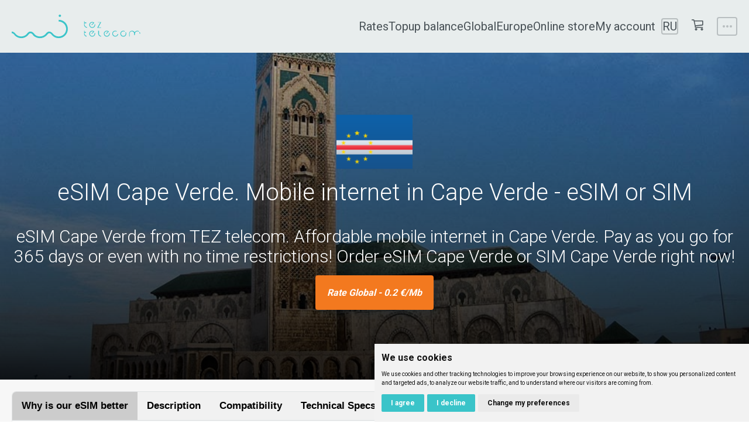

--- FILE ---
content_type: text/html; charset=UTF-8
request_url: https://teztele.com/en/countries/cape-verde/
body_size: 21183
content:


<!DOCTYPE HTML>
<html >
<head>
<meta charset="UTF-8">
<meta http-equiv="Cache-Control" content="max-age=7200, must-revalidate" />
<meta name="viewport" content="width=device-width, height=device-height, initial-scale=1.0, maximum-scale=1.0, user-scalable=no, minimal-ui">
<meta name="theme-color" content="#ffffff">
<meta name="format-detection" content="telephone=no">
<meta http-equiv="x-rim-auto-match" content="none">
<!--Favicons-->
<link rel="icon" type="image/png" href="https://teztele.com/wp-content/themes/teztelecom/img/favicons.png" sizes="16x16">
<link rel="manifest" href="https://teztele.com/wp-content/themes/teztelecom/favicons/manifest.json">
<link rel="mask-icon" href="https://teztele.com/wp-content/themes/teztelecom/favicons/safari-pinned-tab.svg" color="#076282">
<meta name="theme-color" content="#076282">

<script>
    window.dataLayer = window.dataLayer || [];
    function gtag(){
        dataLayer.push(arguments);
    }
    gtag('consent', 'default', {
        'ad_storage': 'denied',
        'ad_user_data': 'denied',
        'ad_personalization': 'denied',
        'analytics_storage': 'denied'
    });
</script>

<!-- Cookie Consent by TermsFeed https://www.TermsFeed.com -->
<script type="text/javascript" src="//www.termsfeed.com/public/cookie-consent/4.1.0/cookie-consent.js" charset="UTF-8"></script>
<script type="text/javascript" charset="UTF-8">
    document.addEventListener('DOMContentLoaded', function () {
        cookieconsent.run({
            "notice_banner_type":"simple",
            "consent_type":"express",
            "palette":"light",
            "language":"en",
            "page_load_consent_levels":["strictly-necessary"],
            "notice_banner_reject_button_hide":false,
            "preferences_center_close_button_hide":false,
            "page_refresh_confirmation_buttons":false,
            "website_name":"TEZ telecom",
            "website_privacy_policy_url": "https://teztele.com/en/privacy-policy-en/",

            "callbacks": {
                "scripts_specific_loaded": (level) => {
                    switch(level) {
                        case 'targeting':
                            gtag('consent', 'update', {
                                'ad_storage': 'granted',
                                'ad_user_data': 'granted',
                                'ad_personalization': 'granted',
                                'analytics_storage': 'granted'
                            });
                            break;
                    }
                }
            },
            "callbacks_force": true
        });
    });
</script>

<meta name='robots' content='index, follow, max-image-preview:large, max-snippet:-1, max-video-preview:-1' />
	<style>img:is([sizes="auto" i], [sizes^="auto," i]) { contain-intrinsic-size: 3000px 1500px }</style>
	
<!-- Google Tag Manager for WordPress by gtm4wp.com -->
<script data-cfasync="false" data-pagespeed-no-defer>
	var gtm4wp_datalayer_name = "dataLayer";
	var dataLayer = dataLayer || [];
	const gtm4wp_use_sku_instead = false;
	const gtm4wp_currency = 'EUR';
	const gtm4wp_product_per_impression = 10;
	const gtm4wp_clear_ecommerce = false;
	const gtm4wp_datalayer_max_timeout = 2000;
</script>
<!-- End Google Tag Manager for WordPress by gtm4wp.com -->
	<!-- This site is optimized with the Yoast SEO plugin v26.1.1 - https://yoast.com/wordpress/plugins/seo/ -->
	<title>eSIM Cape Verde. Mobile internet in Cape Verde - eSIM or SIM</title>
	<meta name="description" content="eSIM Cape Verde from TEZ telecom. Affordable mobile internet in Cape Verde. Pay as you go for 365 days or even with no time restrictions! Order eSIM Cape Verde or SIM Cape Verde right now!" />
	<link rel="canonical" href="https://teztele.com/en/countries/cape-verde/" />
	<link rel="next" href="/page/2/" />
	<meta property="og:locale" content="en_GB" />
	<meta property="og:type" content="article" />
	<meta property="og:site_name" content="TEZ telecom" />
	<meta name="twitter:card" content="summary_large_image" />
	<meta name="twitter:site" content="@teztelecom" />
	<script type="application/ld+json" class="yoast-schema-graph">{"@context":"https://schema.org","@graph":[{"@type":"ImageObject","inLanguage":"en-GB","@id":"#primaryimage","url":"https://teztele.com/wp-content/uploads/2021/10/esim_global_max.png","contentUrl":"https://teztele.com/wp-content/uploads/2021/10/esim_global_max.png","width":1060,"height":750,"caption":"eSIM Global MAX"},{"@type":"WebSite","@id":"https://teztele.com/en/#website","url":"https://teztele.com/en/","name":"TEZ telecom","description":"TEZ telecom","publisher":{"@id":"https://teztele.com/en/#organization"},"potentialAction":[{"@type":"SearchAction","target":{"@type":"EntryPoint","urlTemplate":"https://teztele.com/en/?s={search_term_string}"},"query-input":{"@type":"PropertyValueSpecification","valueRequired":true,"valueName":"search_term_string"}}],"inLanguage":"en-GB"},{"@type":"Organization","@id":"https://teztele.com/en/#organization","name":"Tez telecom","url":"https://teztele.com/en/","logo":{"@type":"ImageObject","inLanguage":"en-GB","@id":"https://teztele.com/en/#/schema/logo/image/","url":"https://teztele.com/wp-content/uploads/2018/02/tez-telecom-logo.png","contentUrl":"https://teztele.com/wp-content/uploads/2018/02/tez-telecom-logo.png","width":500,"height":93,"caption":"Tez telecom"},"image":{"@id":"https://teztele.com/en/#/schema/logo/image/"},"sameAs":["https://www.facebook.com/TEZTelecom","https://x.com/teztelecom","https://www.instagram.com/tez_telecom/"]}]}</script>
	<!-- / Yoast SEO plugin. -->


<link rel='dns-prefetch' href='//www.google.com' />
<link rel='stylesheet' id='dashicons-css' href='https://teztele.com/wp-includes/css/dashicons.min.css?ver=a9aed8af38afae4f62959632f43427ff' type='text/css' media='all' />
<link rel='stylesheet' id='thickbox-css' href='https://teztele.com/wp-includes/js/thickbox/thickbox.css?ver=a9aed8af38afae4f62959632f43427ff' type='text/css' media='all' />
<link rel='stylesheet' id='wp-block-library-css' href='https://teztele.com/wp-includes/css/dist/block-library/style.min.css?ver=a9aed8af38afae4f62959632f43427ff' type='text/css' media='all' />
<style id='classic-theme-styles-inline-css' type='text/css'>
/*! This file is auto-generated */
.wp-block-button__link{color:#fff;background-color:#32373c;border-radius:9999px;box-shadow:none;text-decoration:none;padding:calc(.667em + 2px) calc(1.333em + 2px);font-size:1.125em}.wp-block-file__button{background:#32373c;color:#fff;text-decoration:none}
</style>
<style id='global-styles-inline-css' type='text/css'>
:root{--wp--preset--aspect-ratio--square: 1;--wp--preset--aspect-ratio--4-3: 4/3;--wp--preset--aspect-ratio--3-4: 3/4;--wp--preset--aspect-ratio--3-2: 3/2;--wp--preset--aspect-ratio--2-3: 2/3;--wp--preset--aspect-ratio--16-9: 16/9;--wp--preset--aspect-ratio--9-16: 9/16;--wp--preset--color--black: #000000;--wp--preset--color--cyan-bluish-gray: #abb8c3;--wp--preset--color--white: #ffffff;--wp--preset--color--pale-pink: #f78da7;--wp--preset--color--vivid-red: #cf2e2e;--wp--preset--color--luminous-vivid-orange: #ff6900;--wp--preset--color--luminous-vivid-amber: #fcb900;--wp--preset--color--light-green-cyan: #7bdcb5;--wp--preset--color--vivid-green-cyan: #00d084;--wp--preset--color--pale-cyan-blue: #8ed1fc;--wp--preset--color--vivid-cyan-blue: #0693e3;--wp--preset--color--vivid-purple: #9b51e0;--wp--preset--gradient--vivid-cyan-blue-to-vivid-purple: linear-gradient(135deg,rgba(6,147,227,1) 0%,rgb(155,81,224) 100%);--wp--preset--gradient--light-green-cyan-to-vivid-green-cyan: linear-gradient(135deg,rgb(122,220,180) 0%,rgb(0,208,130) 100%);--wp--preset--gradient--luminous-vivid-amber-to-luminous-vivid-orange: linear-gradient(135deg,rgba(252,185,0,1) 0%,rgba(255,105,0,1) 100%);--wp--preset--gradient--luminous-vivid-orange-to-vivid-red: linear-gradient(135deg,rgba(255,105,0,1) 0%,rgb(207,46,46) 100%);--wp--preset--gradient--very-light-gray-to-cyan-bluish-gray: linear-gradient(135deg,rgb(238,238,238) 0%,rgb(169,184,195) 100%);--wp--preset--gradient--cool-to-warm-spectrum: linear-gradient(135deg,rgb(74,234,220) 0%,rgb(151,120,209) 20%,rgb(207,42,186) 40%,rgb(238,44,130) 60%,rgb(251,105,98) 80%,rgb(254,248,76) 100%);--wp--preset--gradient--blush-light-purple: linear-gradient(135deg,rgb(255,206,236) 0%,rgb(152,150,240) 100%);--wp--preset--gradient--blush-bordeaux: linear-gradient(135deg,rgb(254,205,165) 0%,rgb(254,45,45) 50%,rgb(107,0,62) 100%);--wp--preset--gradient--luminous-dusk: linear-gradient(135deg,rgb(255,203,112) 0%,rgb(199,81,192) 50%,rgb(65,88,208) 100%);--wp--preset--gradient--pale-ocean: linear-gradient(135deg,rgb(255,245,203) 0%,rgb(182,227,212) 50%,rgb(51,167,181) 100%);--wp--preset--gradient--electric-grass: linear-gradient(135deg,rgb(202,248,128) 0%,rgb(113,206,126) 100%);--wp--preset--gradient--midnight: linear-gradient(135deg,rgb(2,3,129) 0%,rgb(40,116,252) 100%);--wp--preset--font-size--small: 13px;--wp--preset--font-size--medium: 20px;--wp--preset--font-size--large: 36px;--wp--preset--font-size--x-large: 42px;--wp--preset--spacing--20: 0.44rem;--wp--preset--spacing--30: 0.67rem;--wp--preset--spacing--40: 1rem;--wp--preset--spacing--50: 1.5rem;--wp--preset--spacing--60: 2.25rem;--wp--preset--spacing--70: 3.38rem;--wp--preset--spacing--80: 5.06rem;--wp--preset--shadow--natural: 6px 6px 9px rgba(0, 0, 0, 0.2);--wp--preset--shadow--deep: 12px 12px 50px rgba(0, 0, 0, 0.4);--wp--preset--shadow--sharp: 6px 6px 0px rgba(0, 0, 0, 0.2);--wp--preset--shadow--outlined: 6px 6px 0px -3px rgba(255, 255, 255, 1), 6px 6px rgba(0, 0, 0, 1);--wp--preset--shadow--crisp: 6px 6px 0px rgba(0, 0, 0, 1);}:where(.is-layout-flex){gap: 0.5em;}:where(.is-layout-grid){gap: 0.5em;}body .is-layout-flex{display: flex;}.is-layout-flex{flex-wrap: wrap;align-items: center;}.is-layout-flex > :is(*, div){margin: 0;}body .is-layout-grid{display: grid;}.is-layout-grid > :is(*, div){margin: 0;}:where(.wp-block-columns.is-layout-flex){gap: 2em;}:where(.wp-block-columns.is-layout-grid){gap: 2em;}:where(.wp-block-post-template.is-layout-flex){gap: 1.25em;}:where(.wp-block-post-template.is-layout-grid){gap: 1.25em;}.has-black-color{color: var(--wp--preset--color--black) !important;}.has-cyan-bluish-gray-color{color: var(--wp--preset--color--cyan-bluish-gray) !important;}.has-white-color{color: var(--wp--preset--color--white) !important;}.has-pale-pink-color{color: var(--wp--preset--color--pale-pink) !important;}.has-vivid-red-color{color: var(--wp--preset--color--vivid-red) !important;}.has-luminous-vivid-orange-color{color: var(--wp--preset--color--luminous-vivid-orange) !important;}.has-luminous-vivid-amber-color{color: var(--wp--preset--color--luminous-vivid-amber) !important;}.has-light-green-cyan-color{color: var(--wp--preset--color--light-green-cyan) !important;}.has-vivid-green-cyan-color{color: var(--wp--preset--color--vivid-green-cyan) !important;}.has-pale-cyan-blue-color{color: var(--wp--preset--color--pale-cyan-blue) !important;}.has-vivid-cyan-blue-color{color: var(--wp--preset--color--vivid-cyan-blue) !important;}.has-vivid-purple-color{color: var(--wp--preset--color--vivid-purple) !important;}.has-black-background-color{background-color: var(--wp--preset--color--black) !important;}.has-cyan-bluish-gray-background-color{background-color: var(--wp--preset--color--cyan-bluish-gray) !important;}.has-white-background-color{background-color: var(--wp--preset--color--white) !important;}.has-pale-pink-background-color{background-color: var(--wp--preset--color--pale-pink) !important;}.has-vivid-red-background-color{background-color: var(--wp--preset--color--vivid-red) !important;}.has-luminous-vivid-orange-background-color{background-color: var(--wp--preset--color--luminous-vivid-orange) !important;}.has-luminous-vivid-amber-background-color{background-color: var(--wp--preset--color--luminous-vivid-amber) !important;}.has-light-green-cyan-background-color{background-color: var(--wp--preset--color--light-green-cyan) !important;}.has-vivid-green-cyan-background-color{background-color: var(--wp--preset--color--vivid-green-cyan) !important;}.has-pale-cyan-blue-background-color{background-color: var(--wp--preset--color--pale-cyan-blue) !important;}.has-vivid-cyan-blue-background-color{background-color: var(--wp--preset--color--vivid-cyan-blue) !important;}.has-vivid-purple-background-color{background-color: var(--wp--preset--color--vivid-purple) !important;}.has-black-border-color{border-color: var(--wp--preset--color--black) !important;}.has-cyan-bluish-gray-border-color{border-color: var(--wp--preset--color--cyan-bluish-gray) !important;}.has-white-border-color{border-color: var(--wp--preset--color--white) !important;}.has-pale-pink-border-color{border-color: var(--wp--preset--color--pale-pink) !important;}.has-vivid-red-border-color{border-color: var(--wp--preset--color--vivid-red) !important;}.has-luminous-vivid-orange-border-color{border-color: var(--wp--preset--color--luminous-vivid-orange) !important;}.has-luminous-vivid-amber-border-color{border-color: var(--wp--preset--color--luminous-vivid-amber) !important;}.has-light-green-cyan-border-color{border-color: var(--wp--preset--color--light-green-cyan) !important;}.has-vivid-green-cyan-border-color{border-color: var(--wp--preset--color--vivid-green-cyan) !important;}.has-pale-cyan-blue-border-color{border-color: var(--wp--preset--color--pale-cyan-blue) !important;}.has-vivid-cyan-blue-border-color{border-color: var(--wp--preset--color--vivid-cyan-blue) !important;}.has-vivid-purple-border-color{border-color: var(--wp--preset--color--vivid-purple) !important;}.has-vivid-cyan-blue-to-vivid-purple-gradient-background{background: var(--wp--preset--gradient--vivid-cyan-blue-to-vivid-purple) !important;}.has-light-green-cyan-to-vivid-green-cyan-gradient-background{background: var(--wp--preset--gradient--light-green-cyan-to-vivid-green-cyan) !important;}.has-luminous-vivid-amber-to-luminous-vivid-orange-gradient-background{background: var(--wp--preset--gradient--luminous-vivid-amber-to-luminous-vivid-orange) !important;}.has-luminous-vivid-orange-to-vivid-red-gradient-background{background: var(--wp--preset--gradient--luminous-vivid-orange-to-vivid-red) !important;}.has-very-light-gray-to-cyan-bluish-gray-gradient-background{background: var(--wp--preset--gradient--very-light-gray-to-cyan-bluish-gray) !important;}.has-cool-to-warm-spectrum-gradient-background{background: var(--wp--preset--gradient--cool-to-warm-spectrum) !important;}.has-blush-light-purple-gradient-background{background: var(--wp--preset--gradient--blush-light-purple) !important;}.has-blush-bordeaux-gradient-background{background: var(--wp--preset--gradient--blush-bordeaux) !important;}.has-luminous-dusk-gradient-background{background: var(--wp--preset--gradient--luminous-dusk) !important;}.has-pale-ocean-gradient-background{background: var(--wp--preset--gradient--pale-ocean) !important;}.has-electric-grass-gradient-background{background: var(--wp--preset--gradient--electric-grass) !important;}.has-midnight-gradient-background{background: var(--wp--preset--gradient--midnight) !important;}.has-small-font-size{font-size: var(--wp--preset--font-size--small) !important;}.has-medium-font-size{font-size: var(--wp--preset--font-size--medium) !important;}.has-large-font-size{font-size: var(--wp--preset--font-size--large) !important;}.has-x-large-font-size{font-size: var(--wp--preset--font-size--x-large) !important;}
:where(.wp-block-post-template.is-layout-flex){gap: 1.25em;}:where(.wp-block-post-template.is-layout-grid){gap: 1.25em;}
:where(.wp-block-columns.is-layout-flex){gap: 2em;}:where(.wp-block-columns.is-layout-grid){gap: 2em;}
:root :where(.wp-block-pullquote){font-size: 1.5em;line-height: 1.6;}
</style>
<link rel='stylesheet' id='eh-style-css' href='https://teztele.com/wp-content/plugins/payment-gateway-stripe-and-woocommerce-integration/assets/css/eh-style.css?ver=5.0.6' type='text/css' media='all' />
<link rel='stylesheet' id='wra_style-css' href='https://teztele.com/wp-content/plugins/woocommerce-order-request-api/css/wra_style.css?ver=a9aed8af38afae4f62959632f43427ff' type='text/css' media='all' />
<style id='woocommerce-inline-inline-css' type='text/css'>
.woocommerce form .form-row .required { visibility: visible; }
</style>
<link rel='stylesheet' id='brands-styles-css' href='https://teztele.com/wp-content/plugins/woocommerce/assets/css/brands.css?ver=10.2.3' type='text/css' media='all' />
<link rel='stylesheet' id='styles-step-checkout-css' href='https://teztele.com/wp-content/themes/teztelecom/css/step-checkout.css?ver=1.0' type='text/css' media='all' />
<link rel='stylesheet' id='styles-account-css' href='https://teztele.com/wp-content/themes/teztelecom/css/styles-account.css?ver=1.0' type='text/css' media='all' />
<link rel='stylesheet' id='styles-club-css' href='https://teztele.com/wp-content/themes/teztelecom/css/styles-club.css?ver=1.1' type='text/css' media='all' />
<link rel='stylesheet' id='intlTelInput_css-css' href='https://teztele.com/wp-content/themes/teztelecom/css/intlTelInput.min.css?ver=3' type='text/css' media='all' />
<link rel='stylesheet' id='woocommerce-smallscreen-css' href='https://teztele.com/wp-content/themes/teztelecom/css/woocommerce-smallscreen.css?ver=1.0' type='text/css' media='all' />
<link rel='stylesheet' id='landing-css-css' href='https://teztele.com/wp-content/themes/teztelecom/css/landing.css?ver=1.0' type='text/css' media='all' />
<link rel='stylesheet' id='grid-gallery-css' href='https://teztele.com/wp-content/themes/teztelecom/css/grid-gallery.min.css?ver=1.0' type='text/css' media='all' />
<link rel='stylesheet' id='mytheme-woocommerce-css' href='https://teztele.com/wp-content/themes/teztelecom/woocommerce.css?ver=a9aed8af38afae4f62959632f43427ff' type='text/css' media='all' />
<link rel='stylesheet' id='woocommerce-cpw-css' href='https://teztele.com/wp-content/plugins/custom-price-for-woocommerce/vendor_prefixed/wpdesk/custom-price-for-woocommerce-core/assets/css/frontend/front.css?ver=1768620388' type='text/css' media='all' />
					<!-- Google Optimize anti-flicker snippet injected by the Pixel Manager Pro for WooCommerce -->
					<style>.async-hide { opacity: 0 !important} </style>
					<script>(function(a,s,y,n,c,h,i,d,e){s.className+=' '+y;h.start=1*new Date;
							h.end=i=function(){s.className=s.className.replace(RegExp(' ?'+y),'')};
							(a[n]=a[n]||[]).hide=h;setTimeout(function(){i();h.end=null},c);h.timeout=c;
						})(window,document.documentElement,'async-hide','dataLayer',4000,
							{'OPT-KVX8NNQ':true});
					</script>
					<script type="text/javascript" src="https://teztele.com/wp-includes/js/jquery/jquery.min.js?ver=3.7.1" id="jquery-core-js"></script>
<script type="text/javascript" src="https://teztele.com/wp-includes/js/jquery/jquery-migrate.min.js?ver=3.4.1" id="jquery-migrate-js"></script>
<script type="text/javascript" id="jquery-js-after">
/* <![CDATA[ */
if (typeof (window.wpfReadyList) == "undefined") {
			var v = jQuery.fn.jquery;
			if (v && parseInt(v) >= 3 && window.self === window.top) {
				var readyList=[];
				window.originalReadyMethod = jQuery.fn.ready;
				jQuery.fn.ready = function(){
					if(arguments.length && arguments.length > 0 && typeof arguments[0] === "function") {
						readyList.push({"c": this, "a": arguments});
					}
					return window.originalReadyMethod.apply( this, arguments );
				};
				window.wpfReadyList = readyList;
			}}
/* ]]> */
</script>
<script type="text/javascript" src="https://teztele.com/wp-includes/js/dist/hooks.min.js?ver=4d63a3d491d11ffd8ac6" id="wp-hooks-js"></script>
<script type="text/javascript" src="https://teztele.com/wp-includes/js/dist/i18n.min.js?ver=5e580eb46a90c2b997e6" id="wp-i18n-js"></script>
<script type="text/javascript" id="wp-i18n-js-after">
/* <![CDATA[ */
wp.i18n.setLocaleData( { 'text direction\u0004ltr': [ 'ltr' ] } );
/* ]]> */
</script>
<script type="text/javascript" src="https://teztele.com/wp-content/plugins/woocommerce/assets/js/jquery-blockui/jquery.blockUI.min.js?ver=2.7.0-wc.10.2.3" id="jquery-blockui-js" defer="defer" data-wp-strategy="defer"></script>
<script type="text/javascript" src="https://teztele.com/wp-content/plugins/woocommerce/assets/js/js-cookie/js.cookie.min.js?ver=2.1.4-wc.10.2.3" id="js-cookie-js" defer="defer" data-wp-strategy="defer"></script>
<script type="text/javascript" id="woocommerce-js-extra">
/* <![CDATA[ */
var woocommerce_params = {"ajax_url":"\/wp-admin\/admin-ajax.php","wc_ajax_url":"\/en\/?wc-ajax=%%endpoint%%","i18n_password_show":"Show password","i18n_password_hide":"Hide password"};
/* ]]> */
</script>
<script type="text/javascript" src="https://teztele.com/wp-content/plugins/woocommerce/assets/js/frontend/woocommerce.min.js?ver=10.2.3" id="woocommerce-js" defer="defer" data-wp-strategy="defer"></script>
<script type="text/javascript" id="zxcvbn-async-js-extra">
/* <![CDATA[ */
var _zxcvbnSettings = {"src":"https:\/\/teztele.com\/wp-includes\/js\/zxcvbn.min.js"};
/* ]]> */
</script>
<script type="text/javascript" src="https://teztele.com/wp-includes/js/zxcvbn-async.min.js?ver=1.0" id="zxcvbn-async-js"></script>
<script type="text/javascript" id="password-strength-meter-js-extra">
/* <![CDATA[ */
var pwsL10n = {"unknown":"Password strength unknown","short":"Very weak","bad":"Weak","good":"Medium","strong":"Strong","mismatch":"Mismatch"};
/* ]]> */
</script>
<script type="text/javascript" src="https://teztele.com/wp-admin/js/password-strength-meter.min.js?ver=a9aed8af38afae4f62959632f43427ff" id="password-strength-meter-js"></script>
<script type="text/javascript" src="https://teztele.com/wp-content/themes/teztelecom/js/scripts-from-registration-login.js?ver=3" id="scripts-from-registration-login-js"></script>
<script type="text/javascript" id="wpm-js-extra">
/* <![CDATA[ */
var wpm = {"ajax_url":"https:\/\/teztele.com\/wp-admin\/admin-ajax.php","root":"https:\/\/teztele.com\/wp-json\/","nonce_wp_rest":"f8b6f0be85","nonce_ajax":"dd01405ec3"};
/* ]]> */
</script>
<script type="text/javascript" src="https://teztele.com/wp-content/plugins/woocommerce-pixel-manager/js/public/wpm-public__premium_only.p1.min.js?ver=1.37.1" id="wpm-js"></script>
<link rel="https://api.w.org/" href="https://teztele.com/wp-json/" />
<!-- Google Tag Manager for WordPress by gtm4wp.com -->
<!-- GTM Container placement set to automatic -->
<script data-cfasync="false" data-pagespeed-no-defer>
	var dataLayer_content = {"customerTotalOrders":0,"customerTotalOrderValue":0,"customerFirstName":"","customerLastName":"","customerBillingFirstName":"","customerBillingLastName":"","customerBillingCompany":"","customerBillingAddress1":"","customerBillingAddress2":"","customerBillingCity":"","customerBillingState":"","customerBillingPostcode":"","customerBillingCountry":"","customerBillingEmail":"","customerBillingEmailHash":"","customerBillingPhone":"","customerShippingFirstName":"","customerShippingLastName":"","customerShippingCompany":"","customerShippingAddress1":"","customerShippingAddress2":"","customerShippingCity":"","customerShippingState":"","customerShippingPostcode":"","customerShippingCountry":"","cartContent":{"totals":{"applied_coupons":[],"discount_total":0,"subtotal":0,"total":0},"items":[]}};
	dataLayer.push( dataLayer_content );
</script>
<script data-cfasync="false" data-pagespeed-no-defer>
		if (typeof gtag == "undefined") {
			function gtag(){dataLayer.push(arguments);}
		}

		gtag("consent", "default", {
			"analytics_storage": "granted",
			"ad_storage": "granted",
			"ad_user_data": "granted",
			"ad_personalization": "granted",
			"functionality_storage": "denied",
			"security_storage": "denied",
			"personalization_storage": "granted",
		});
</script>
<script data-cfasync="false" data-pagespeed-no-defer>
(function(w,d,s,l,i){w[l]=w[l]||[];w[l].push({'gtm.start':
new Date().getTime(),event:'gtm.js'});var f=d.getElementsByTagName(s)[0],
j=d.createElement(s),dl=l!='dataLayer'?'&l='+l:'';j.async=true;j.src=
'//www.googletagmanager.com/gtm.js?id='+i+dl;f.parentNode.insertBefore(j,f);
})(window,document,'script','dataLayer','GTM-557MJTD');
</script>
<!-- End Google Tag Manager for WordPress by gtm4wp.com -->	<noscript><style>.woocommerce-product-gallery{ opacity: 1 !important; }</style></noscript>
	
<!-- START Pixel Manager Pro for WooCommerce -->

		<script>

			window.wpmDataLayer = window.wpmDataLayer || {}
			window.wpmDataLayer = Object.assign(window.wpmDataLayer, {"cart":{},"cart_item_keys":{},"orderDeduplication":true,"position":1,"viewItemListTrigger":{"testMode":false,"backgroundColor":"green","opacity":0.5,"repeat":true,"timeout":1000,"threshold":0.8},"version":{"number":"1.37.1","pro":true,"eligibleForUpdates":true,"distro":"fms","beta":false},"pixels":{"google":{"linker":{"settings":null},"user_id":true,"ads":{"conversionIds":{"AW-605144485":"p3h1CN2qv5oYEKWLx6AC"},"dynamic_remarketing":{"status":true,"id_type":"post_id","send_events_with_parent_ids":true},"google_business_vertical":"retail","phone_conversion_label":"","phone_conversion_number":"","enhanced_conversions":{"active":true}},"analytics":{"ga4":{"measurement_id":"G-5Q26PN698K","parameters":{},"mp_active":true,"debug_mode":false,"page_load_time_tracking":true},"id_type":"post_id","eec":true},"optimize":{"container_id":"OPT-KVX8NNQ"},"tcf_support":true,"consent_mode":{"is_active":true,"ad_storage":"granted","ad_user_data":"granted","ad_personalization":"granted","analytics_storage":"granted","wait_for_update":500,"ads_data_redaction":false,"url_passthrough":true}},"bing":{"uet_tag_id":"16014640","dynamic_remarketing":{"id_type":"post_id"}},"facebook":{"pixel_id":"1320083711918300","dynamic_remarketing":{"id_type":"post_id"},"capi":true,"advanced_matching":true,"exclusion_patterns":[],"fbevents_js_url":"https://connect.facebook.net/en_US/fbevents.js"},"hotjar":{"site_id":"1711519"},"tiktok":{"pixel_id":"BRORQUNSS6ILD2DUCJAG","dynamic_remarketing":{"id_type":"post_id"},"eapi":true,"advanced_matching":true},"twitter":{"pixel_id":"o4dra","dynamic_remarketing":{"id_type":"post_id"},"event_ids":{"add_to_cart":"","add_to_wishlist":"","view_content":"","search":"","initiate_checkout":"","purchase":""}}},"shop":{"list_name":"","list_id":"","page_type":"","currency":"EUR","selectors":{"addToCart":[],"beginCheckout":[]}},"general":{"variationsOutput":true,"userLoggedIn":false,"scrollTrackingThresholds":[],"pageId":93734,"excludeDomains":[],"server2server":{"active":true,"ipExcludeList":[]},"cookie_consent_mgmt":{"explicit_consent":false}}})

		</script>

		
<!-- END Pixel Manager Pro for WooCommerce -->
<!-- Hreflang Setting for WooCommerce -->




</head>
	<body lang="en" class="wp-theme-teztelecom theme-teztelecom woocommerce-page woocommerce-no-js single-countries">
		<!-- Preloader -->
		<div id="wptime-plugin-preloader"></div>
		<!-- End Preloader -->

		<header
							class="b-header" data-change
					>
			<div class="b-header__wrap">
        <a href="https://teztele.com/en" class="b-header__logo">
            <svg class="icon icon--cross">
    						<use xmlns:xlink="http://www.w3.org/1999/xlink" xlink:href="#icon-logo"></use>
    				</svg>
				</a>

				<!-- Menu -->
				<ul class="b-header__links">
					<li id="menu-item-101859" class="menu-item menu-item-type-custom menu-item-object-custom menu-item-101859"><a href="https://teztele.com/en/countries/">Rates</a></li>
<li id="menu-item-107431" class="menu-item menu-item-type-custom menu-item-object-custom menu-item-107431"><a href="/en/product/popolnenie-teztelecom-en/">Topup balance</a></li>
<li id="menu-item-66813" class="menu-item menu-item-type-post_type menu-item-object-page menu-item-66813"><a href="https://teztele.com/en/sim-card-and-esim-global/">Global</a></li>
<li id="menu-item-63811" class="menu-item menu-item-type-post_type menu-item-object-page menu-item-63811"><a href="https://teztele.com/en/sim-card-and-esim-europe-by-tez-telecom/">Europe</a></li>
<li id="menu-item-93780" class="menu-item menu-item-type-post_type menu-item-object-page menu-item-93780"><a href="https://teztele.com/en/shop/">Online store</a></li>
<li id="menu-item-93801" class="menu-item menu-item-type-custom menu-item-object-custom menu-item-93801"><a href="/en/account-en">My account</a></li>
<li id="menu-item-93805-ru" class="lang-item lang-item-16 lang-item-ru no-translation lang-item-first menu-item menu-item-type-custom menu-item-object-custom menu-item-93805-ru"><a href="https://teztele.com/countries/cape-verde/" hreflang="ru-RU" lang="ru-RU">RU</a></li>

					<!-- Cart Link -->
																							<li>
							<a href="/en/cart-en/" class="b-header__links-item normal cart-icon" title="Cart">
								<i class="icon-basket"></i>
															</a>
						</li>
										<!-- End Cart Link -->


					
					<li class="b-header__popup-wrap">
						<button class="b-header__links-button" data-open-popup="global-menu"><span></span></button>
						<ul class="b-header__popup">
														<li class="b-header__popup-link"><a href="https://teztele.com/en/help-en/" class="normal">Help and support</a></li>
							<li class="b-header__popup-link"><a href="https://teztele.com/en/about-company/" class="normal">About company</a></li>
							<li class="b-header__popup-link"><a href="https://teztele.com/en/buy-and-top-up/" class="normal">Buy and top up</a></li>
							<li class="b-header__popup-button">
								<div class="login_registration_form b-header__popup-reg icon-login"><span>Log in</span></div>
<div class="registration-link"><a href="/en/account-en">Sign up</a></div>							</li>
						</ul>
					</li>
				</ul>
			</div>
			<button class="burger__button"><span></span></button>
		</header>

		<main>

			<!-- Home -->
			
      <!-- eSIM Europe and eSIM Global -->
      


      <!-- Europe -->
      
      <!-- Global -->
      

			<!-- Only internet -->
			



			<!-- Tezclub -->
			
			<!-- Cooltel -->
			
			<!-- Help Page -->
			
			<!-- Support Category -->
			
			<!-- Blog -->
			
			<!-- Single, Text Page, Shop, Product, Cart, Checkout -->
			
			<!-- Countries -->
			
<section class="b-title img-decor-multi-waves"  style="background-image: url('https://teztele.com/wp-content/uploads/2023/11/cabo-verde_01.jpg');" >
    <div class="dark-bg">
        <div class="b-title__inner text-center">
                <img class="flag" src="https://teztele.com/wp-content/uploads/2023/11/icons8-kabo-verde-96.png" />
                <h1>
                                            eSIM Cape Verde. Mobile internet in Cape Verde - eSIM or SIM                                    </h1>
            <h2>
                eSIM Cape Verde from TEZ telecom. Affordable mobile internet in Cape Verde. Pay as you go for 365 days or even with no time restrictions! Order eSIM Cape Verde or SIM Cape Verde right now!            </h2>
            <div>
                <i class="btn-internet-global">Rate Global - 0.2 €/Mb</i>            </div>


        </div>
    </div>
</section>

    <section class="tab-block">
        <div class="wrap">
            <div class="tabTez">
                                    <button class="tablinks active" onclick="openTabs(event, 'tab-0')">Why is our eSIM better</button>
                                    <button class="tablinks " onclick="openTabs(event, 'tab-1')">Description</button>
                                    <button class="tablinks " onclick="openTabs(event, 'tab-2')">Compatibility</button>
                                    <button class="tablinks " onclick="openTabs(event, 'tab-3')">Technical Specs</button>
                            </div>

                            <div style='display: block;' id="tab-0" class="tabcontent">
                    <ul>
<li style="font-weight: 400;" aria-level="1"><b>Truly high-speed connection in the </b><b><i>Cape Verde</i></b><b>.</b> <b>NO </b><b>speed reduction</b><span style="font-weight: 400;">: You pay only for consumed traffic by Kilobytes.</span><i><span style="font-weight: 400;"> Please note, that we will never limit your speed.</span></i></li>
<li style="font-weight: 400;" aria-level="1"><b>Stable connection</b><span style="font-weight: 400;"> through the nation&#8217;s top-tier </span><i><span style="font-weight: 400;">Cape Verde</span></i><span style="font-weight: 400;"> networks.</span></li>
<li style="font-weight: 400;" aria-level="1"><b>Retain your WhatsApp number</b> on your mobile device hassle-free</li>
<li style="font-weight: 400;" aria-level="1"><b>Hotspot available. </b><span style="font-weight: 400;">Share your connection with family and friends </span></li>
<li style="font-weight: 400;" aria-level="1"><b>Fast setup and activation</b><span style="font-weight: 400;">, no ID required.</span></li>
<li style="font-weight: 400;" aria-level="1"><b>Say goodbye to roaming fees </b><span style="font-weight: 400;">and the quest for public WiFi networks.&#8221;</span></li>
<li style="font-weight: 400;" aria-level="1"><b>24/7 English and Russian-speaking </b>customer support is always ready to assist</li>
</ul>
                </div>
                            <div  id="tab-1" class="tabcontent">
                    <ul>
<li style="font-weight: 400;" aria-level="1"><span style="font-weight: 400;">Seamlessly connect to lightning-fast 4G/LTE Internet in</span> <b><i>Cape Verde</i></b><span style="font-weight: 400;"> using an international eSIM, with the option to pay solely for consumed web traffic for an entire year or opt for data access without any time restrictions.</span></li>
<li style="font-weight: 400;" aria-level="1"><span style="font-weight: 400;">Indulge in uninterrupted access to your preferred communication and entertainment apps like YouTube, TikTok, Netflix, Google Maps, WhatsApp, and more, all at consistently high speeds. You can conveniently retain your local SIM card for receiving SMS and essential calls.</span></li>
<li style="font-weight: 400;" aria-level="1"><span style="font-weight: 400;">Share your Internet connection through the mobile hotspot feature.</span></li>
<li style="font-weight: 400;" aria-level="1"><span style="font-weight: 400;">Setting up these travel eSIMs is a breeze: Instantly receive a QR code in your email. Just scan it with your cell phone camera, and within moments, you&#8217;ll be online and ready to go.</span></li>
</ul>
                </div>
                            <div  id="tab-2" class="tabcontent">
                    <p>All smartphones with eSIM technology are compatible with our eSIM.</p>
<p>But to be 100% sure, <a href="https://teztele.com/en/account-en/esim-devices/">check it now</a></p>
                </div>
                            <div  id="tab-3" class="tabcontent">
                    <ul>
<li aria-level="1"><b>Speed: </b><span style="font-weight: 400;">4G / LTE</span></li>
<li aria-level="1"><b>Tethering / Hotspot: </b><span style="font-weight: 400;">Yes</span></li>
<li aria-level="1"><b>Tariffication: </b><span style="font-weight: 400;">by downloading Kilobyte, pay as you go.</span></li>
<li aria-level="1"><b>Days of use: </b><span style="font-weight: 400;">365 or unlimited </span></li>
<li aria-level="1"><b>Phone number: </b><span style="font-weight: 400;">No</span></li>
<li aria-level="1"><b>Plan type: </b><span style="font-weight: 400;">Prepaid</span></li>
<li aria-level="1"><b>SMS: </b><span style="font-weight: 400;">No</span></li>
<li aria-level="1"><b>Analog calls: </b><span style="font-weight: 400;">No, only through apps (VoIP).</span></li>
<li aria-level="1"><b>Activation: </b><span style="font-weight: 400;">Automatic, activated when connected to a cellular network.</span></li>
<li aria-level="1"><b>Compatibility: </b><span style="font-weight: 400;">all smartphones with eSIM-enabled technology.</span><b> </b></li>
<li aria-level="1">We also have <b>SIM cards, </b>if your device doesn’t support eSIM.</li>
<li aria-level="1"><b>Speed reduction: </b>NO, never. Only high-speed connection without manual reduction</li>
<li aria-level="1"><b>Coverage: </b><span style="font-weight: 400;">You will enjoy good coverage and speed in</span> <b><i>Cape Verde</i></b><span style="font-weight: 400;"> in all cities</span><span style="font-weight: 400;"> where the network is available.</span></li>
<li aria-level="1"><b>Shipping:</b><span style="font-weight: 400;"> almost instant, via email.</span></li>
<li aria-level="1"><b>Delivery time: </b><span style="font-weight: 400;">24/7, in seconds after purchase.</span></li>
<li aria-level="1"><b>Installation:</b><span style="font-weight: 400;"> scan a QR code.</span></li>
<li aria-level="1"><b>ID required:</b><span style="font-weight: 400;"> No</span></li>
<li aria-level="1"><b>Designed for:</b><span style="font-weight: 400;"> tourism, backpackers, vacations, pilots, seamen, cargo ship workers, digital nomads, and business.</span></li>
</ul>
<p>&nbsp;</p>
                </div>
            
            <script>
                function openTabs(evt, cityName) {
                    var i, tabcontent, tablinks;
                    tabcontent = document.getElementsByClassName("tabcontent");
                    for (i = 0; i < tabcontent.length; i++) {
                        tabcontent[i].style.display = "none";
                    }
                    tablinks = document.getElementsByClassName("tablinks");
                    for (i = 0; i < tablinks.length; i++) {
                        tablinks[i].className = tablinks[i].className.replace(" active", "");
                    }
                    document.getElementById(cityName).style.display = "block";
                    evt.currentTarget.className += " active";
                }
            </script>
        </div>
    </section>

    
            <section class="related products wrap">
            <h3>More countries with eSIM Global by TEZ telecom now.</h3>
            <p class="b-title__inner-list">
                Get Internet access in Cape Verde and 191 countries from 2€ / GB. 
Be online for 365 days or even without limits by time.             </p>
            
	<div class="b-shop__cards">
	<div class="b-shop__cards-viewport">
	<ul class="b-shop__cards-container row row-wrap">
                            
	<li class="one-card col xs-6 md-4 post-93734 product type-product status-publish has-post-thumbnail product_cat-esim-en product_cat-global-en product_cat-max-en product_tag-service-is-not-limited-by-time first instock featured virtual purchasable product-type-simple"		data-action="Service is not limited by time"	>
	<a href="https://teztele.com/en/product/esim-global-max/" class="woocommerce-LoopProduct-link one-card__link"><p class="one-card__img"><img width="359" height="254" src="https://teztele.com/wp-content/uploads/2021/10/esim_global_max-359x254.png" class="attachment-woocommerce_thumbnail size-woocommerce_thumbnail" alt="eSIM Global MAX" decoding="async" fetchpriority="high" srcset="https://teztele.com/wp-content/uploads/2021/10/esim_global_max-359x254.png 359w, https://teztele.com/wp-content/uploads/2021/10/esim_global_max-660x467.png 660w, https://teztele.com/wp-content/uploads/2021/10/esim_global_max-300x212.png 300w, https://teztele.com/wp-content/uploads/2021/10/esim_global_max-1024x725.png 1024w, https://teztele.com/wp-content/uploads/2021/10/esim_global_max-768x543.png 768w, https://teztele.com/wp-content/uploads/2021/10/esim_global_max-400x283.png 400w, https://teztele.com/wp-content/uploads/2021/10/esim_global_max.png 1060w" sizes="(max-width: 359px) 100vw, 359px" /></p><p class="one-card__note text">eSIM Global MAX 159€ / 150€ balance / Unlimited service &#8211; Cape Verde</p>

<h3 class="one-card__price"><span class="woocommerce-Price-amount amount"><bdi><span class="woocommerce-Price-currencySymbol">&euro;</span>159.00</bdi></span></h3></a><p class="center"><a rel="nofollow" href="https://teztele.com/en/product/esim-global-max/" data-quantity="1" data-product_id="93734" data-product_sku="21" class="button product_type_simple add_to_cart_button ajax_add_to_cart one-card__buy btn btn__buy icon-to-right">Learn more</a></p><span class="gtm4wp_productdata" style="display:none; visibility:hidden;" data-gtm4wp_product_data="{&quot;internal_id&quot;:93734,&quot;item_id&quot;:93734,&quot;item_name&quot;:&quot;eSIM Global MAX 159\u20ac \/ 150\u20ac balance \/ Unlimited service&quot;,&quot;sku&quot;:&quot;21&quot;,&quot;price&quot;:159,&quot;stocklevel&quot;:null,&quot;stockstatus&quot;:&quot;instock&quot;,&quot;google_business_vertical&quot;:&quot;travel&quot;,&quot;item_category&quot;:&quot;Global&quot;,&quot;destination&quot;:93734,&quot;productlink&quot;:&quot;https:\/\/teztele.com\/en\/product\/esim-global-max\/&quot;,&quot;item_list_name&quot;:&quot;General Product List&quot;,&quot;index&quot;:1,&quot;product_type&quot;:&quot;simple&quot;,&quot;item_brand&quot;:&quot;&quot;}"></span>			<input type="hidden" class="wpmProductId" data-id="93734">
					<script>
			(window.wpmDataLayer = window.wpmDataLayer || {}).products             = window.wpmDataLayer.products || {}
			window.wpmDataLayer.products[93734] = {"id":"93734","sku":"21","price":159,"brand":"","quantity":1,"dyn_r_ids":{"post_id":"93734","sku":"21","gpf":"woocommerce_gpf_93734","gla":"gla_93734"},"isVariable":false,"type":"simple","name":"eSIM Global MAX 159€ / 150€ balance / Unlimited service","category":["eSIM","Global","MAX"],"isVariation":false};
					window.wpmDataLayer.products[93734]['position'] = window.wpmDataLayer.position++
				</script>
			</li>
                            
	<li class="one-card col xs-6 md-4 post-93737 product type-product status-publish has-post-thumbnail product_cat-esim-en product_cat-global-en product_tag-365-days-service-1-sim-as-a-gift  instock featured virtual purchasable product-type-simple"		data-action="Buy 1 get 1 free"	>
	<a href="https://teztele.com/en/product/esim-global-50e-35e-balance-365-days-of-service-1-esim-for-free/" class="woocommerce-LoopProduct-link one-card__link"><p class="one-card__img"><img width="359" height="254" src="https://teztele.com/wp-content/uploads/2021/06/esim_global_365-359x254.png" class="attachment-woocommerce_thumbnail size-woocommerce_thumbnail" alt="eSIM Global 365 дней сервиса + 1 eSIM в подарок" decoding="async" srcset="https://teztele.com/wp-content/uploads/2021/06/esim_global_365-359x254.png 359w, https://teztele.com/wp-content/uploads/2021/06/esim_global_365-660x467.png 660w, https://teztele.com/wp-content/uploads/2021/06/esim_global_365-300x212.png 300w, https://teztele.com/wp-content/uploads/2021/06/esim_global_365-1024x725.png 1024w, https://teztele.com/wp-content/uploads/2021/06/esim_global_365-768x543.png 768w, https://teztele.com/wp-content/uploads/2021/06/esim_global_365-400x283.png 400w, https://teztele.com/wp-content/uploads/2021/06/esim_global_365.png 1060w" sizes="(max-width: 359px) 100vw, 359px" /></p><p class="one-card__note text">eSIM Global 50€ / 35€ balance / 365 days of service + 1 eSIM for free &#8211; Cape Verde</p>

<h3 class="one-card__price"><span class="woocommerce-Price-amount amount"><bdi><span class="woocommerce-Price-currencySymbol">&euro;</span>50.00</bdi></span></h3></a><p class="center"><a rel="nofollow" href="https://teztele.com/en/product/esim-global-50e-35e-balance-365-days-of-service-1-esim-for-free/" data-quantity="1" data-product_id="93737" data-product_sku="10" class="button product_type_simple add_to_cart_button ajax_add_to_cart one-card__buy btn btn__buy icon-to-right">Learn more</a></p><span class="gtm4wp_productdata" style="display:none; visibility:hidden;" data-gtm4wp_product_data="{&quot;internal_id&quot;:93737,&quot;item_id&quot;:93737,&quot;item_name&quot;:&quot;eSIM Global 50\u20ac \/ 35\u20ac balance \/ 365 days of service + 1 eSIM for free&quot;,&quot;sku&quot;:&quot;10&quot;,&quot;price&quot;:50,&quot;stocklevel&quot;:null,&quot;stockstatus&quot;:&quot;instock&quot;,&quot;google_business_vertical&quot;:&quot;travel&quot;,&quot;item_category&quot;:&quot;Global&quot;,&quot;destination&quot;:93737,&quot;productlink&quot;:&quot;https:\/\/teztele.com\/en\/product\/esim-global-50e-35e-balance-365-days-of-service-1-esim-for-free\/&quot;,&quot;item_list_name&quot;:&quot;General Product List&quot;,&quot;index&quot;:2,&quot;product_type&quot;:&quot;simple&quot;,&quot;item_brand&quot;:&quot;&quot;}"></span>			<input type="hidden" class="wpmProductId" data-id="93737">
					<script>
			(window.wpmDataLayer = window.wpmDataLayer || {}).products             = window.wpmDataLayer.products || {}
			window.wpmDataLayer.products[93737] = {"id":"93737","sku":"10","price":50,"brand":"","quantity":1,"dyn_r_ids":{"post_id":"93737","sku":"10","gpf":"woocommerce_gpf_93737","gla":"gla_93737"},"isVariable":false,"type":"simple","name":"eSIM Global 50€ / 35€ balance / 365 days of service + 1 eSIM for free","category":["eSIM","Global"],"isVariation":false};
					window.wpmDataLayer.products[93737]['position'] = window.wpmDataLayer.position++
				</script>
			</li>
                            
	<li class="one-card col xs-6 md-4 post-93738 product type-product status-publish has-post-thumbnail product_cat-esim-en product_cat-global-en product_tag-365-days-of-service  instock featured virtual purchasable product-type-simple"		data-action="365 days of service"	>
	<a href="https://teztele.com/en/product/esim-global-40e-30e-balance-365-days-of-service/" class="woocommerce-LoopProduct-link one-card__link"><p class="one-card__img"><img width="359" height="254" src="https://teztele.com/wp-content/uploads/2021/06/esim_global_365-1-359x254.png" class="attachment-woocommerce_thumbnail size-woocommerce_thumbnail" alt="eSIM Global - 365 дней сервиса" decoding="async" srcset="https://teztele.com/wp-content/uploads/2021/06/esim_global_365-1-359x254.png 359w, https://teztele.com/wp-content/uploads/2021/06/esim_global_365-1-660x467.png 660w, https://teztele.com/wp-content/uploads/2021/06/esim_global_365-1-300x212.png 300w, https://teztele.com/wp-content/uploads/2021/06/esim_global_365-1-1024x725.png 1024w, https://teztele.com/wp-content/uploads/2021/06/esim_global_365-1-768x543.png 768w, https://teztele.com/wp-content/uploads/2021/06/esim_global_365-1-400x283.png 400w, https://teztele.com/wp-content/uploads/2021/06/esim_global_365-1.png 1060w" sizes="(max-width: 359px) 100vw, 359px" /></p><p class="one-card__note text">eSIM Global 40€ / 30€ balance / 365 days of service &#8211; Cape Verde</p>

<h3 class="one-card__price"><span class="woocommerce-Price-amount amount"><bdi><span class="woocommerce-Price-currencySymbol">&euro;</span>40.00</bdi></span></h3></a><p class="center"><a rel="nofollow" href="https://teztele.com/en/product/esim-global-40e-30e-balance-365-days-of-service/" data-quantity="1" data-product_id="93738" data-product_sku="12" class="button product_type_simple add_to_cart_button ajax_add_to_cart one-card__buy btn btn__buy icon-to-right">Learn more</a></p><span class="gtm4wp_productdata" style="display:none; visibility:hidden;" data-gtm4wp_product_data="{&quot;internal_id&quot;:93738,&quot;item_id&quot;:93738,&quot;item_name&quot;:&quot;eSIM Global 40\u20ac \/ 30\u20ac balance \/ 365 days of service&quot;,&quot;sku&quot;:&quot;12&quot;,&quot;price&quot;:40,&quot;stocklevel&quot;:null,&quot;stockstatus&quot;:&quot;instock&quot;,&quot;google_business_vertical&quot;:&quot;travel&quot;,&quot;item_category&quot;:&quot;Global&quot;,&quot;destination&quot;:93738,&quot;productlink&quot;:&quot;https:\/\/teztele.com\/en\/product\/esim-global-40e-30e-balance-365-days-of-service\/&quot;,&quot;item_list_name&quot;:&quot;General Product List&quot;,&quot;index&quot;:3,&quot;product_type&quot;:&quot;simple&quot;,&quot;item_brand&quot;:&quot;&quot;}"></span>			<input type="hidden" class="wpmProductId" data-id="93738">
					<script>
			(window.wpmDataLayer = window.wpmDataLayer || {}).products             = window.wpmDataLayer.products || {}
			window.wpmDataLayer.products[93738] = {"id":"93738","sku":"12","price":40,"brand":"","quantity":1,"dyn_r_ids":{"post_id":"93738","sku":"12","gpf":"woocommerce_gpf_93738","gla":"gla_93738"},"isVariable":false,"type":"simple","name":"eSIM Global 40€ / 30€ balance / 365 days of service","category":["eSIM","Global"],"isVariation":false};
					window.wpmDataLayer.products[93738]['position'] = window.wpmDataLayer.position++
				</script>
			</li>
                            
	<li class="one-card col xs-6 md-4 post-93753 product type-product status-publish has-post-thumbnail product_cat-global-en product_cat-max-en product_cat-sim-cards-en product_tag-service-is-not-limited-by-time last instock featured shipping-taxable purchasable product-type-simple"		data-action="Service is not limited by time"	>
	<a href="https://teztele.com/en/product/sim-global-max/" class="woocommerce-LoopProduct-link one-card__link"><p class="one-card__img"><img width="359" height="254" src="https://teztele.com/wp-content/uploads/2021/10/sim_global_max-359x254.png" class="attachment-woocommerce_thumbnail size-woocommerce_thumbnail" alt="SIM Global MAX" decoding="async" srcset="https://teztele.com/wp-content/uploads/2021/10/sim_global_max-359x254.png 359w, https://teztele.com/wp-content/uploads/2021/10/sim_global_max-660x467.png 660w, https://teztele.com/wp-content/uploads/2021/10/sim_global_max-300x212.png 300w, https://teztele.com/wp-content/uploads/2021/10/sim_global_max-1024x725.png 1024w, https://teztele.com/wp-content/uploads/2021/10/sim_global_max-768x543.png 768w, https://teztele.com/wp-content/uploads/2021/10/sim_global_max-400x283.png 400w, https://teztele.com/wp-content/uploads/2021/10/sim_global_max.png 1060w" sizes="(max-width: 359px) 100vw, 359px" /></p><p class="one-card__note text">SIM Global MAX 159€ / 150€ balance / Service is not limited by time &#8211; Cape Verde</p>

<h3 class="one-card__price"><span class="woocommerce-Price-amount amount"><bdi><span class="woocommerce-Price-currencySymbol">&euro;</span>159.00</bdi></span></h3></a><p class="center"><a rel="nofollow" href="https://teztele.com/en/product/sim-global-max/" data-quantity="1" data-product_id="93753" data-product_sku="19" class="button product_type_simple add_to_cart_button ajax_add_to_cart one-card__buy btn btn__buy icon-to-right">Learn more</a></p><span class="gtm4wp_productdata" style="display:none; visibility:hidden;" data-gtm4wp_product_data="{&quot;internal_id&quot;:93753,&quot;item_id&quot;:93753,&quot;item_name&quot;:&quot;SIM Global MAX 159\u20ac \/ 150\u20ac balance \/ Service is not limited by time&quot;,&quot;sku&quot;:&quot;19&quot;,&quot;price&quot;:159,&quot;stocklevel&quot;:null,&quot;stockstatus&quot;:&quot;instock&quot;,&quot;google_business_vertical&quot;:&quot;travel&quot;,&quot;item_category&quot;:&quot;Global&quot;,&quot;destination&quot;:93753,&quot;productlink&quot;:&quot;https:\/\/teztele.com\/en\/product\/sim-global-max\/&quot;,&quot;item_list_name&quot;:&quot;General Product List&quot;,&quot;index&quot;:4,&quot;product_type&quot;:&quot;simple&quot;,&quot;item_brand&quot;:&quot;&quot;}"></span>			<input type="hidden" class="wpmProductId" data-id="93753">
					<script>
			(window.wpmDataLayer = window.wpmDataLayer || {}).products             = window.wpmDataLayer.products || {}
			window.wpmDataLayer.products[93753] = {"id":"93753","sku":"19","price":159,"brand":"","quantity":1,"dyn_r_ids":{"post_id":"93753","sku":"19","gpf":"woocommerce_gpf_93753","gla":"gla_93753"},"isVariable":false,"type":"simple","name":"SIM Global MAX 159€ / 150€ balance / Service is not limited by time","category":["Global","MAX","SIM cards"],"isVariation":false};
					window.wpmDataLayer.products[93753]['position'] = window.wpmDataLayer.position++
				</script>
			</li>
                            
	<li class="one-card col xs-6 md-4 post-93755 product type-product status-publish has-post-thumbnail product_cat-global-en product_cat-sim-cards-en product_tag-365-days-service-1-sim-as-a-gift first instock featured shipping-taxable purchasable product-type-simple"		data-action="Buy 1 get 1 free"	>
	<a href="https://teztele.com/en/product/sim-global-55e-35e-balance-365-days-of-service-1-sim-as-a-gift/" class="woocommerce-LoopProduct-link one-card__link"><p class="one-card__img"><img width="359" height="254" src="https://teztele.com/wp-content/uploads/2021/06/sim_global_365-359x254.png" class="attachment-woocommerce_thumbnail size-woocommerce_thumbnail" alt="SIM Global - 365 дней сервиса +1 SIM в подарок" decoding="async" srcset="https://teztele.com/wp-content/uploads/2021/06/sim_global_365-359x254.png 359w, https://teztele.com/wp-content/uploads/2021/06/sim_global_365-660x467.png 660w, https://teztele.com/wp-content/uploads/2021/06/sim_global_365-300x212.png 300w, https://teztele.com/wp-content/uploads/2021/06/sim_global_365-1024x725.png 1024w, https://teztele.com/wp-content/uploads/2021/06/sim_global_365-768x543.png 768w, https://teztele.com/wp-content/uploads/2021/06/sim_global_365-400x283.png 400w, https://teztele.com/wp-content/uploads/2021/06/sim_global_365.png 1060w" sizes="(max-width: 359px) 100vw, 359px" /></p><p class="one-card__note text">SIM Global 55€ / 35€ balance / 365 days of service +1 SIM as a gift &#8211; Cape Verde</p>

<h3 class="one-card__price"><span class="woocommerce-Price-amount amount"><bdi><span class="woocommerce-Price-currencySymbol">&euro;</span>55.00</bdi></span></h3></a><p class="center"><a rel="nofollow" href="https://teztele.com/en/product/sim-global-55e-35e-balance-365-days-of-service-1-sim-as-a-gift/" data-quantity="1" data-product_id="93755" data-product_sku="16" class="button product_type_simple add_to_cart_button ajax_add_to_cart one-card__buy btn btn__buy icon-to-right">Learn more</a></p><span class="gtm4wp_productdata" style="display:none; visibility:hidden;" data-gtm4wp_product_data="{&quot;internal_id&quot;:93755,&quot;item_id&quot;:93755,&quot;item_name&quot;:&quot;SIM Global 55\u20ac \/ 35\u20ac balance \/ 365 days of service +1 SIM as a gift&quot;,&quot;sku&quot;:&quot;16&quot;,&quot;price&quot;:55,&quot;stocklevel&quot;:null,&quot;stockstatus&quot;:&quot;instock&quot;,&quot;google_business_vertical&quot;:&quot;travel&quot;,&quot;item_category&quot;:&quot;Global&quot;,&quot;destination&quot;:93755,&quot;productlink&quot;:&quot;https:\/\/teztele.com\/en\/product\/sim-global-55e-35e-balance-365-days-of-service-1-sim-as-a-gift\/&quot;,&quot;item_list_name&quot;:&quot;General Product List&quot;,&quot;index&quot;:5,&quot;product_type&quot;:&quot;simple&quot;,&quot;item_brand&quot;:&quot;&quot;}"></span>			<input type="hidden" class="wpmProductId" data-id="93755">
					<script>
			(window.wpmDataLayer = window.wpmDataLayer || {}).products             = window.wpmDataLayer.products || {}
			window.wpmDataLayer.products[93755] = {"id":"93755","sku":"16","price":55,"brand":"","quantity":1,"dyn_r_ids":{"post_id":"93755","sku":"16","gpf":"woocommerce_gpf_93755","gla":"gla_93755"},"isVariable":false,"type":"simple","name":"SIM Global 55€ / 35€ balance / 365 days of service +1 SIM as a gift","category":["Global","SIM cards"],"isVariation":false};
					window.wpmDataLayer.products[93755]['position'] = window.wpmDataLayer.position++
				</script>
			</li>
                            
	<li class="one-card col xs-6 md-4 post-93756 product type-product status-publish has-post-thumbnail product_cat-global-en product_cat-sim-cards-en product_tag-365-days-of-service  instock featured shipping-taxable purchasable product-type-simple"		data-action="365 days of service"	>
	<a href="https://teztele.com/en/product/sim-global-45e-35e-balance-365-days-of-service/" class="woocommerce-LoopProduct-link one-card__link"><p class="one-card__img"><img width="359" height="254" src="https://teztele.com/wp-content/uploads/2021/06/sim_global_365-1-359x254.png" class="attachment-woocommerce_thumbnail size-woocommerce_thumbnail" alt="SIM Global - 365 дней сервиса" decoding="async" srcset="https://teztele.com/wp-content/uploads/2021/06/sim_global_365-1-359x254.png 359w, https://teztele.com/wp-content/uploads/2021/06/sim_global_365-1-660x467.png 660w, https://teztele.com/wp-content/uploads/2021/06/sim_global_365-1-300x212.png 300w, https://teztele.com/wp-content/uploads/2021/06/sim_global_365-1-1024x725.png 1024w, https://teztele.com/wp-content/uploads/2021/06/sim_global_365-1-768x543.png 768w, https://teztele.com/wp-content/uploads/2021/06/sim_global_365-1-400x283.png 400w, https://teztele.com/wp-content/uploads/2021/06/sim_global_365-1.png 1060w" sizes="(max-width: 359px) 100vw, 359px" /></p><p class="one-card__note text">SIM Global 45€ / 35€ balance / 365 days of service &#8211; Cape Verde</p>

<h3 class="one-card__price"><span class="woocommerce-Price-amount amount"><bdi><span class="woocommerce-Price-currencySymbol">&euro;</span>45.00</bdi></span></h3></a><p class="center"><a rel="nofollow" href="https://teztele.com/en/product/sim-global-45e-35e-balance-365-days-of-service/" data-quantity="1" data-product_id="93756" data-product_sku="14" class="button product_type_simple add_to_cart_button ajax_add_to_cart one-card__buy btn btn__buy icon-to-right">Learn more</a></p><span class="gtm4wp_productdata" style="display:none; visibility:hidden;" data-gtm4wp_product_data="{&quot;internal_id&quot;:93756,&quot;item_id&quot;:93756,&quot;item_name&quot;:&quot;SIM Global 45\u20ac \/ 35\u20ac balance \/ 365 days of service&quot;,&quot;sku&quot;:&quot;14&quot;,&quot;price&quot;:45,&quot;stocklevel&quot;:null,&quot;stockstatus&quot;:&quot;instock&quot;,&quot;google_business_vertical&quot;:&quot;travel&quot;,&quot;item_category&quot;:&quot;Global&quot;,&quot;destination&quot;:93756,&quot;productlink&quot;:&quot;https:\/\/teztele.com\/en\/product\/sim-global-45e-35e-balance-365-days-of-service\/&quot;,&quot;item_list_name&quot;:&quot;General Product List&quot;,&quot;index&quot;:6,&quot;product_type&quot;:&quot;simple&quot;,&quot;item_brand&quot;:&quot;&quot;}"></span>			<input type="hidden" class="wpmProductId" data-id="93756">
					<script>
			(window.wpmDataLayer = window.wpmDataLayer || {}).products             = window.wpmDataLayer.products || {}
			window.wpmDataLayer.products[93756] = {"id":"93756","sku":"14","price":45,"brand":"","quantity":1,"dyn_r_ids":{"post_id":"93756","sku":"14","gpf":"woocommerce_gpf_93756","gla":"gla_93756"},"isVariable":false,"type":"simple","name":"SIM Global 45€ / 35€ balance / 365 days of service","category":["Global","SIM cards"],"isVariation":false};
					window.wpmDataLayer.products[93756]['position'] = window.wpmDataLayer.position++
				</script>
			</li>
                                                                                                                        	</ul>
	</div>
	</div>
        </section>
    
    <section class="b-advantage plus-block">
        <div class="wrap text-center">
            <h3>Key advantages of Cape Verde eSIM by TEZ Telecom</h3>
            <p class="b-title__inner-list">
                We are not only better than our competitors. We’re different.             </p>
        </div>
        <div class="b-advantage__cards row wrap mt-50">
                            <div class="b-advantage__cards-inner col xs-12 sm-4 finish" style="will-change: auto;">
                    <div class="advantage__cards-item">
                        <p class="text bold">Cristal clear fee</p>
                        <p class="text">By downloading Kilobates, pay as you go.</p>
                    </div>
                </div>
                            <div class="b-advantage__cards-inner col xs-12 sm-4 finish" style="will-change: auto;">
                    <div class="advantage__cards-item">
                        <p class="text bold">Low rates</p>
                        <p class="text">Stay online from 2€/GB in 191 countries.</p>
                    </div>
                </div>
                            <div class="b-advantage__cards-inner col xs-12 sm-4 finish" style="will-change: auto;">
                    <div class="advantage__cards-item">
                        <p class="text bold">No speed reduction</p>
                        <p class="text">Only the highest possible speed. We will down-cut it.</p>
                    </div>
                </div>
                            <div class="b-advantage__cards-inner col xs-12 sm-4 finish" style="will-change: auto;">
                    <div class="advantage__cards-item">
                        <p class="text bold">Tethering / Hotspot</p>
                        <p class="text">You can always share internet access with your family and friends.</p>
                    </div>
                </div>
                            <div class="b-advantage__cards-inner col xs-12 sm-4 finish" style="will-change: auto;">
                    <div class="advantage__cards-item">
                        <p class="text bold">Service duration</p>
                        <p class="text">365 days of internet access or even without limits by time</p>
                    </div>
                </div>
                            <div class="b-advantage__cards-inner col xs-12 sm-4 finish" style="will-change: auto;">
                    <div class="advantage__cards-item">
                        <p class="text bold">Easy setup and Italyge</p>
                        <p class="text">You will get the QR of the eSIM setup in minutes via email. Internet connection will be established automatically in all 191 countries. </p>
                    </div>
                </div>
                    </div>
    </section>

    <section class="b-advantage access-block">
        <div class="wrap text-center">
            <h3>How you will get access to the internet in Cape Verde</h3>
            <p class="b-title__inner-list">
                And other 190 countries with only one eSIM Global by TEZ telecom            </p>
        </div>
        <div class="b-advantage__cards row wrap mt-50">
                            <div class="b-advantage__cards-inner col xs-12 sm-4 finish" style="will-change: auto;">
                    <div class="advantage__cards-item">
                        <p class="text bold">Verify Your Smartphone's eSIM Compatibility</p>
                        <p class="text">Ensure that your mobile device is compatible with eSIM technology. If your device doesn’t support eSIM we also have SIM cards!</p>
                    </div>
                </div>
                            <div class="b-advantage__cards-inner col xs-12 sm-4 finish" style="will-change: auto;">
                    <div class="advantage__cards-item">
                        <p class="text bold">Purchase Your Prepaid eSIM</p>
                        <p class="text">Pick the option that suits best for you. </p>
                    </div>
                </div>
                            <div class="b-advantage__cards-inner col xs-12 sm-4 finish" style="will-change: auto;">
                    <div class="advantage__cards-item">
                        <p class="text bold">Scan the QR Code It's a straightforward process.</p>
                        <p class="text">Simply scan the QR code provided to you and activate data roaming in your settings. You're now ready to browse the internet seamlessly.</p>
                    </div>
                </div>
                    </div>
    </section>




<section class="b-search ">
    <div class="wrap">
                    <h2>
                All countries rates            </h2>
                <div class="wrapper-for-search">
            <div class="search">
                <div class="wrap">
                    <button id="btn-search-close" class="btn-close close-search" aria-label="Close search form">
                        <svg class="icon icon--cross">
                            <use xmlns:xlink="http://www.w3.org/1999/xlink" xlink:href="#icon-cross"></use>
                        </svg>
                    </button>
                    <form class="search__form" action="">
                        <input id="search-input" class="search__input" name="search" type="search" placeholder="Find a country..." autocomplete="off" autocorrect="off" autocapitalize="off" spellcheck="false">
                        <span class="search-icon"><svg class="icon icon--search"><use xmlns:xlink="http://www.w3.org/1999/xlink" xlink:href="#icon-search"></use></svg></span>
                    </form>

                    <div class="search__suggestion">
                        <p class="header-row">
                            <span class="text">Europe</span>
                            <span class="text">Global</span>
                        </p>



                        <div class="search-items">
                            
                                <div class="round-flag find-country">
                                <span class="flag">
                                    <a href="https://teztele.com/en/countries/ivory-coast/">
                                         <img src="https://teztele.com/wp-content/uploads/2023/11/icons8-kot-divuar-96.png" />
                                    </a>
                                </span>
                                    <span class="country">
                                    <a href="https://teztele.com/en/countries/ivory-coast/">
                                        Ivory Coast                                    </a>
                                </span>
                                    <span class="data">
                                    <i class="internet">-</i><br><i class="internet">0.04 €/Mb</i>                                </span>
                                </div>

                            
                                <div class="round-flag find-country">
                                <span class="flag">
                                    <a href="https://teztele.com/en/countries/bermuda/">
                                         <img src="https://teztele.com/wp-content/uploads/2023/11/icons8-bermudy-96.png" />
                                    </a>
                                </span>
                                    <span class="country">
                                    <a href="https://teztele.com/en/countries/bermuda/">
                                        Bermuda                                    </a>
                                </span>
                                    <span class="data">
                                    <i class="internet">-</i><br><i class="internet">0.05 €/Mb</i>                                </span>
                                </div>

                            
                                <div class="round-flag find-country">
                                <span class="flag">
                                    <a href="https://teztele.com/en/countries/guam/">
                                         <img src="https://teztele.com/wp-content/uploads/2023/11/icons8-guam-96.png" />
                                    </a>
                                </span>
                                    <span class="country">
                                    <a href="https://teztele.com/en/countries/guam/">
                                        Guam                                    </a>
                                </span>
                                    <span class="data">
                                    <i class="internet">-</i><br><i class="internet">0.02 €/Mb</i>                                </span>
                                </div>

                            
                                <div class="round-flag find-country">
                                <span class="flag">
                                    <a href="https://teztele.com/en/countries/antigua-and-barbuda/">
                                         <img src="https://teztele.com/wp-content/uploads/2023/11/icons8-antigua-i-barbuda-96.png" />
                                    </a>
                                </span>
                                    <span class="country">
                                    <a href="https://teztele.com/en/countries/antigua-and-barbuda/">
                                        Antigua and Barbuda                                    </a>
                                </span>
                                    <span class="data">
                                    <i class="internet">-</i><br><i class="internet">0.09 €/Mb</i>                                </span>
                                </div>

                            
                                <div class="round-flag find-country">
                                <span class="flag">
                                    <a href="https://teztele.com/en/countries/panama/">
                                         <img src="https://teztele.com/wp-content/uploads/2023/11/icons8-panama-96.png" />
                                    </a>
                                </span>
                                    <span class="country">
                                    <a href="https://teztele.com/en/countries/panama/">
                                        Panama                                    </a>
                                </span>
                                    <span class="data">
                                    <i class="internet">-</i><br><i class="internet">0.02 €/Mb</i>                                </span>
                                </div>

                            
                                <div class="round-flag find-country">
                                <span class="flag">
                                    <a href="https://teztele.com/en/countries/belize/">
                                         <img src="https://teztele.com/wp-content/uploads/2023/11/icons8-beliz-96.png" />
                                    </a>
                                </span>
                                    <span class="country">
                                    <a href="https://teztele.com/en/countries/belize/">
                                        Belize                                    </a>
                                </span>
                                    <span class="data">
                                    <i class="internet">-</i><br><i class="internet">0.35 €/Mb</i>                                </span>
                                </div>

                            
                                <div class="round-flag find-country">
                                <span class="flag">
                                    <a href="https://teztele.com/en/countries/gibraltar/">
                                         <img src="https://teztele.com/wp-content/uploads/2023/11/icons8-gibraltar-96.png" />
                                    </a>
                                </span>
                                    <span class="country">
                                    <a href="https://teztele.com/en/countries/gibraltar/">
                                        Gibraltar                                    </a>
                                </span>
                                    <span class="data">
                                    <i class="internet">0.009 €/Mb</i><br><i class="internet">0.009 €/Mb</i>                                </span>
                                </div>

                            
                                <div class="round-flag find-country">
                                <span class="flag">
                                    <a href="https://teztele.com/en/countries/niger/">
                                         <img src="https://teztele.com/wp-content/uploads/2023/11/icons8-niger-96.png" />
                                    </a>
                                </span>
                                    <span class="country">
                                    <a href="https://teztele.com/en/countries/niger/">
                                        Niger                                    </a>
                                </span>
                                    <span class="data">
                                    <i class="internet">-</i><br><i class="internet">0.02 €/Mb</i>                                </span>
                                </div>

                            
                                <div class="round-flag find-country">
                                <span class="flag">
                                    <a href="https://teztele.com/en/countries/malawi/">
                                         <img src="https://teztele.com/wp-content/uploads/2023/11/icons8-malavi-96.png" />
                                    </a>
                                </span>
                                    <span class="country">
                                    <a href="https://teztele.com/en/countries/malawi/">
                                        Malawi                                    </a>
                                </span>
                                    <span class="data">
                                    <i class="internet">-</i><br><i class="internet">0.02 €/Mb</i>                                </span>
                                </div>

                            
                                <div class="round-flag find-country">
                                <span class="flag">
                                    <a href="https://teztele.com/en/countries/british-virgin-islands/">
                                         <img src="https://teztele.com/wp-content/uploads/2023/11/icons8-britanskie-virginskie-ostrova-96.png" />
                                    </a>
                                </span>
                                    <span class="country">
                                    <a href="https://teztele.com/en/countries/british-virgin-islands/">
                                        British Virgin Islands                                    </a>
                                </span>
                                    <span class="data">
                                    <i class="internet">-</i><br><i class="internet">0.08 €/Mb</i>                                </span>
                                </div>

                            
                                <div class="round-flag find-country">
                                <span class="flag">
                                    <a href="https://teztele.com/en/countries/tonga/">
                                         <img src="https://teztele.com/wp-content/uploads/2023/11/icons8-prihodit-96.png" />
                                    </a>
                                </span>
                                    <span class="country">
                                    <a href="https://teztele.com/en/countries/tonga/">
                                        Tonga                                    </a>
                                </span>
                                    <span class="data">
                                    <i class="internet">-</i><br><i class="internet">0.04 €/Mb</i>                                </span>
                                </div>

                            
                                <div class="round-flag find-country">
                                <span class="flag">
                                    <a href="https://teztele.com/en/countries/morocco/">
                                         <img src="https://teztele.com/wp-content/uploads/2023/11/icons8-marokko-96.png" />
                                    </a>
                                </span>
                                    <span class="country">
                                    <a href="https://teztele.com/en/countries/morocco/">
                                        Morocco                                    </a>
                                </span>
                                    <span class="data">
                                    <i class="internet">-</i><br><i class="internet">0.04 €/Mb</i>                                </span>
                                </div>

                                                    </div>

                        <p class="center"><button class="close-search text">Close</button></p>
                    </div>

                </div>
            </div>
        </div>

        <div class="b-search__tarifs row row-wrap">

            
                <div class="b-search__tarifs-item col xs-6 sm-2 round-flag">
                    <span class="flag">
                                    <a href="https://teztele.com/en/countries/ivory-coast/">
                                         <img src="https://teztele.com/wp-content/uploads/2023/11/icons8-kot-divuar-96.png" />
                                    </a>
                                </span>
                    <span class="country text bold">
                                    <a href="https://teztele.com/en/countries/ivory-coast/">
                                        Ivory Coast                                    </a>
                                </span>
                    <span class="data">
                    <i class="internet text small">Global: 0.04 €/Mb</i>                </span>
                </div>
            
                <div class="b-search__tarifs-item col xs-6 sm-2 round-flag">
                    <span class="flag">
                                    <a href="https://teztele.com/en/countries/bermuda/">
                                         <img src="https://teztele.com/wp-content/uploads/2023/11/icons8-bermudy-96.png" />
                                    </a>
                                </span>
                    <span class="country text bold">
                                    <a href="https://teztele.com/en/countries/bermuda/">
                                        Bermuda                                    </a>
                                </span>
                    <span class="data">
                    <i class="internet text small">Global: 0.05 €/Mb</i>                </span>
                </div>
            
                <div class="b-search__tarifs-item col xs-6 sm-2 round-flag">
                    <span class="flag">
                                    <a href="https://teztele.com/en/countries/guam/">
                                         <img src="https://teztele.com/wp-content/uploads/2023/11/icons8-guam-96.png" />
                                    </a>
                                </span>
                    <span class="country text bold">
                                    <a href="https://teztele.com/en/countries/guam/">
                                        Guam                                    </a>
                                </span>
                    <span class="data">
                    <i class="internet text small">Global: 0.02 €/Mb</i>                </span>
                </div>
            
                <div class="b-search__tarifs-item col xs-6 sm-2 round-flag">
                    <span class="flag">
                                    <a href="https://teztele.com/en/countries/antigua-and-barbuda/">
                                         <img src="https://teztele.com/wp-content/uploads/2023/11/icons8-antigua-i-barbuda-96.png" />
                                    </a>
                                </span>
                    <span class="country text bold">
                                    <a href="https://teztele.com/en/countries/antigua-and-barbuda/">
                                        Antigua and Barbuda                                    </a>
                                </span>
                    <span class="data">
                    <i class="internet text small">Global: 0.09 €/Mb</i>                </span>
                </div>
            
                <div class="b-search__tarifs-item col xs-6 sm-2 round-flag">
                    <span class="flag">
                                    <a href="https://teztele.com/en/countries/panama/">
                                         <img src="https://teztele.com/wp-content/uploads/2023/11/icons8-panama-96.png" />
                                    </a>
                                </span>
                    <span class="country text bold">
                                    <a href="https://teztele.com/en/countries/panama/">
                                        Panama                                    </a>
                                </span>
                    <span class="data">
                    <i class="internet text small">Global: 0.02 €/Mb</i>                </span>
                </div>
            
                <div class="b-search__tarifs-item col xs-6 sm-2 round-flag">
                    <span class="flag">
                                    <a href="https://teztele.com/en/countries/belize/">
                                         <img src="https://teztele.com/wp-content/uploads/2023/11/icons8-beliz-96.png" />
                                    </a>
                                </span>
                    <span class="country text bold">
                                    <a href="https://teztele.com/en/countries/belize/">
                                        Belize                                    </a>
                                </span>
                    <span class="data">
                    <i class="internet text small">Global: 0.35 €/Mb</i>                </span>
                </div>
            
                <div class="b-search__tarifs-item col xs-6 sm-2 round-flag">
                    <span class="flag">
                                    <a href="https://teztele.com/en/countries/gibraltar/">
                                         <img src="https://teztele.com/wp-content/uploads/2023/11/icons8-gibraltar-96.png" />
                                    </a>
                                </span>
                    <span class="country text bold">
                                    <a href="https://teztele.com/en/countries/gibraltar/">
                                        Gibraltar                                    </a>
                                </span>
                    <span class="data">
                    <i class="internet text small">Europe: 0.009 €/Mb</i><br><i class="internet text small">Global: 0.009 €/Mb</i>                </span>
                </div>
            
                <div class="b-search__tarifs-item col xs-6 sm-2 round-flag">
                    <span class="flag">
                                    <a href="https://teztele.com/en/countries/niger/">
                                         <img src="https://teztele.com/wp-content/uploads/2023/11/icons8-niger-96.png" />
                                    </a>
                                </span>
                    <span class="country text bold">
                                    <a href="https://teztele.com/en/countries/niger/">
                                        Niger                                    </a>
                                </span>
                    <span class="data">
                    <i class="internet text small">Global: 0.02 €/Mb</i>                </span>
                </div>
            
                <div class="b-search__tarifs-item col xs-6 sm-2 round-flag">
                    <span class="flag">
                                    <a href="https://teztele.com/en/countries/malawi/">
                                         <img src="https://teztele.com/wp-content/uploads/2023/11/icons8-malavi-96.png" />
                                    </a>
                                </span>
                    <span class="country text bold">
                                    <a href="https://teztele.com/en/countries/malawi/">
                                        Malawi                                    </a>
                                </span>
                    <span class="data">
                    <i class="internet text small">Global: 0.02 €/Mb</i>                </span>
                </div>
            
                <div class="b-search__tarifs-item col xs-6 sm-2 round-flag">
                    <span class="flag">
                                    <a href="https://teztele.com/en/countries/british-virgin-islands/">
                                         <img src="https://teztele.com/wp-content/uploads/2023/11/icons8-britanskie-virginskie-ostrova-96.png" />
                                    </a>
                                </span>
                    <span class="country text bold">
                                    <a href="https://teztele.com/en/countries/british-virgin-islands/">
                                        British Virgin Islands                                    </a>
                                </span>
                    <span class="data">
                    <i class="internet text small">Global: 0.08 €/Mb</i>                </span>
                </div>
            
                <div class="b-search__tarifs-item col xs-6 sm-2 round-flag">
                    <span class="flag">
                                    <a href="https://teztele.com/en/countries/tonga/">
                                         <img src="https://teztele.com/wp-content/uploads/2023/11/icons8-prihodit-96.png" />
                                    </a>
                                </span>
                    <span class="country text bold">
                                    <a href="https://teztele.com/en/countries/tonga/">
                                        Tonga                                    </a>
                                </span>
                    <span class="data">
                    <i class="internet text small">Global: 0.04 €/Mb</i>                </span>
                </div>
            
                <div class="b-search__tarifs-item col xs-6 sm-2 round-flag">
                    <span class="flag">
                                    <a href="https://teztele.com/en/countries/morocco/">
                                         <img src="https://teztele.com/wp-content/uploads/2023/11/icons8-marokko-96.png" />
                                    </a>
                                </span>
                    <span class="country text bold">
                                    <a href="https://teztele.com/en/countries/morocco/">
                                        Morocco                                    </a>
                                </span>
                    <span class="data">
                    <i class="internet text small">Global: 0.04 €/Mb</i>                </span>
                </div>
            
        </div>

                    <p class="b-search__tarifs-more center">
                <a href="https://teztele.com/en/countries/" target="_blank" class="call-popup">Tariffs of all countries</a>
            </p>
        
    </div>
</section>

<script type='text/javascript'>
    jQuery(document).ready(function() {
        jQuery('#search-input').keyup(function () {
            var valThis = this.value.toLowerCase(),
                lenght  = this.value.length;
            jQuery('.search__suggestion div.find-country span.country').each(function () {
                var text  = jQuery(this).text(),
                    textL = text.toLowerCase(),
                    index = textL.indexOf(valThis),
                    htmlR = text.substr(0, index) + '<b>' + text.substr(index, lenght) + '</b>' + text.substr(index+lenght);

                (index > -1) ? jQuery(this).html(htmlR).parent().show() : jQuery(this).parent().hide();
            });
        });
    });
</script>


    <section class="b-advantage know-block">
        <div class="wrap text-center">
            <h3>What you should know</h3>
            <p class="b-title__inner-list">
                Why Cape Verde eSIM by TEZ telecom is best for you            </p>
        </div>
        <div class="b-advantage__cards row wrap mt-50">
                            <div class="b-advantage__cards-inner col xs-12 sm-3 finish" style="will-change: auto;">
                    <div class="advantage__cards-item">
                        <p class="text bold">No Phone Number Included with this eSIM</p>
                        <p class="text">Exclusively provides data access and does not support traditional phone calls or SMS. You can, however, utilize apps like WhatsApp or Skype to make calls to your contacts.</p>
                    </div>
                </div>
                            <div class="b-advantage__cards-inner col xs-12 sm-3 finish" style="will-change: auto;">
                    <div class="advantage__cards-item">
                        <p class="text bold">Ensure Compatibility of Your Phone with eSIM </p>
                        <p class="text">To use this eSIM, please confirm that your phone is unlocked and falls within our list of supported devices, which includes Apple iPhone XR, XS, XS Max, 11, 11 Pro, 11 Pro Max, 12, 12 Mini, and Google Pixel 3, 4, 5. If you need a SIM  card instead, we have it.</p>
                    </div>
                </div>
                            <div class="b-advantage__cards-inner col xs-12 sm-3 finish" style="will-change: auto;">
                    <div class="advantage__cards-item">
                        <p class="text bold">Data Sharing is Supported </p>
                        <p class="text">Please note that with this eSIM you can easily share data or use a hotspot to connect other devices.</p>
                    </div>
                </div>
                            <div class="b-advantage__cards-inner col xs-12 sm-3 finish" style="will-change: auto;">
                    <div class="advantage__cards-item">
                        <p class="text bold">Comfort service for a long time</p>
                        <p class="text">All our eSIM included service of internet access for one year. Don’t like limits? Choose unlimited service by time!</p>
                    </div>
                </div>
                    </div>
            </section>


<section class="b-faq">
    <div class="wrap text-center">
        <h3>Frequently asked question</h3>
    </div>
    <div class="b-faq__bg">
        <div class="wrap row">
            <div class="b-faq__accordeon accordeon start-acc">
                                <div class="half-col">
                    <div class="acc-item accordeon-item">
                        <div class="text bold acc-button-element icon-chevron acc-active">
                            <p>How do I buy eSIM Global?</p>
                        </div>
                        <div class="acc-hidden-element" style="height: 0px; overflow: hidden; ">
                            <p class="text"><p>You can purchase SIM / <i>e</i>SIM Global<br />
on our website. To buy a SIM / <i>e</i>SIM and for any future balance top ups, you can use bank cards from any country in the world!</p>
</p>
                        </div>
                    </div>
                </div>
                                <div class="half-col">
                    <div class="acc-item accordeon-item">
                        <div class="text bold acc-button-element icon-chevron ">
                            <p>My mobile device does not see the SIM card</p>
                        </div>
                        <div class="acc-hidden-element" style="height: 0px; overflow: hidden; display: none;">
                            <p class="text"><p>✓ The device should not have a vendor/operator block<br />
✓ Take out the SIM card and reinstall it<br />
✓ To eliminate problems with the SIM card settings, try using it with another mobile device<br />
✓ Contact the support chat on our website.</p>
</p>
                        </div>
                    </div>
                </div>
                                <div class="half-col">
                    <div class="acc-item accordeon-item">
                        <div class="text bold acc-button-element icon-chevron ">
                            <p>How quickly can I receive my order?</p>
                        </div>
                        <div class="acc-hidden-element" style="height: 0px; overflow: hidden; display: none;">
                            <p class="text"><p class="text">You will receive your <i>e</i>SIM a couple of hours after successfully paying for your order. You will receive an email with your activation code.</p>
<p>International postal delivery will take 3 to 10 days. The package will be delivered to your mailbox or the nearest post office.</p>
<p>UPS courier delivery will take 1 to 3 days. The exact time and cost will be determined individually when placing the order.</p>
</p>
                        </div>
                    </div>
                </div>
                                <div class="half-col">
                    <div class="acc-item accordeon-item">
                        <div class="text bold acc-button-element icon-chevron ">
                            <p>What should I do if my SIM card / eSIM does not work?</p>
                        </div>
                        <div class="acc-hidden-element" style="height: 0px; overflow: hidden; display: none;">
                            <p class="text"><p>✓ First, check if there is service in the country you are currently in and the balance in your personal account.<br />
✓ Enable data roaming<br />
✓ Turn on automatic operator selection<br />
✓ Please reboot your device</p>
</p>
                        </div>
                    </div>
                </div>
                                <div class="half-col">
                    <div class="acc-item accordeon-item">
                        <div class="text bold acc-button-element icon-chevron ">
                            <p>How is the reliability of these SIM/eSIM ensured?</p>
                        </div>
                        <div class="acc-hidden-element" style="height: 0px; overflow: hidden; display: none;">
                            <p class="text"><p>Unlike you local operators, which are connected to only one network, SIM / <i>e</i>SIM Global is supported by several of our roaming partners in every country.<br />
SIM / <i>e</i>SIM Global is configured automatically. All you have to do is<br />
✓ enable data roaming<br />
✓ enable automatic operator selection</p>
</p>
                        </div>
                    </div>
                </div>
                                <div class="half-col">
                    <div class="acc-item accordeon-item">
                        <div class="text bold acc-button-element icon-chevron ">
                            <p>SIM card Global can’t find a network</p>
                        </div>
                        <div class="acc-hidden-element" style="height: 0px; overflow: hidden; display: none;">
                            <p class="text"><p>✓ First, check if there is service in the country you are currently in<br />
✓ Turn off your device, and turn it back on in 5 minutes<br />
✓ Go to settings ➝ operator/network selection ➝ switch to manual mode. Wait for the list of operators/networks: select each network from the list for 3 minutes, including unavailable networks (highlighted in grey). Enable automatic operator/network selection and reboot your device.<br />
✓ Contact the support chat on our website.</p>
</p>
                        </div>
                    </div>
                </div>
                                <div class="half-col">
                    <div class="acc-item accordeon-item">
                        <div class="text bold acc-button-element icon-chevron ">
                            <p>How do I top up my SIM / eSIM balance?</p>
                        </div>
                        <div class="acc-hidden-element" style="height: 0px; overflow: hidden; display: none;">
                            <p class="text"><p>ou can top up your SIM / <i>e</i>SIM balance using an electronic top up voucher in your personal account or on our website.</p>
</p>
                        </div>
                    </div>
                </div>
                                <div class="half-col">
                    <div class="acc-item accordeon-item">
                        <div class="text bold acc-button-element icon-chevron ">
                            <p>Devices that are compatible with eSIM</p>
                        </div>
                        <div class="acc-hidden-element" style="height: 0px; overflow: hidden; display: none;">
                            <p class="text"><p>If you decided to order an <i>e</i>SIM, please check if your device is compatible with this technology before purchasing. You can find the list of compatible devices in this <a class="blog" href="https://teztele.com/en/esim-support-en/" target="_blank" rel="noopener">PDF file</a></p>
</p>
                        </div>
                    </div>
                </div>
                            </div>
        </div>
    </div>
    <div class="text-center pb40"></div>
</section>


</main>

<!-- Footer -->
<footer class="b-footer">
            <div class="b-footer__top">
            <div class="wrap">
                
    <div class="text-center">
        <h3 class="text-cetner" style="text-align: center!important;margin-bottom:10px;">Do you need technical support or have any questions about the product?</h3>
        
                    <p style="font-size:60%;margin-bottom:10px;">Live support: Monday - Friday from 9:00 to 18:00 Eastern European Time (EET)</p>
            <p>
                <a href="https://www.messenger.com/t/214527782456674/" class="b-footer__top-mail" target="_blank"><img src="https://teztele.com/wp-content/themes/teztelecom/img/messenger.png"></a>
            </p>
            </div>

                </div>
        </div>
    	<div class="b-footer__center">
		<div class="wrap">
								<div class="footer-item">
									<aside id="custom_html-9" class="widget_text widget widget_custom_html"><div class="widget-title">About us:</div><div class="textwidget custom-html-widget"><a href="/en/about-company/">About TEZ telecom</a><a href="/en/account-en/orders/">Account</a><a href="/en/countries/">Countries</a>
</div></aside>							</div>
			<div class="footer-item">
									<aside id="custom_html-11" class="widget_text widget widget_custom_html"><div class="widget-title">Products:</div><div class="textwidget custom-html-widget"><a href="/en/en-sim-card-and-esim-global-for-sailors/">Internet for Sailors</a>
<a href="/en/esim-europe-and-esim-global-by-tez-telecom/">eSIM for Business and Travel</a>
<a href="/en/sim-card-and-esim-europe-by-tez-telecom/">eSIM and SIM for Traveling to Europe - 50 countries</a>
<a href="/en/sim-card-and-esim-global/">eSIM and SIM for Worldwide Travel - 190 countries</a></div></aside>							</div>
			<div class="footer-item">
									<aside id="custom_html-13" class="widget_text widget widget_custom_html"><div class="widget-title">Contacts in Estonia:</div><div class="textwidget custom-html-widget">TEZ TELECOM GLOBAL OÜ
Tallinn, Peterburi str. 53,<br> 
11415, Estonia<br>
License: STO000420<br> 
Tel. <!-- +447978353341 --><br><br>

</div></aside>							</div>
			<div class="footer-item">
									<aside id="custom_html-10" class="widget_text widget widget_custom_html"><div class="widget-title">Terms of service:</div><div class="textwidget custom-html-widget"><a href="/en/terms-and-conditions-en/">Terms and Conditions</a>
<a href=" https://teztele.com/en/privacy-policy-en/">Privacy policy</a>
<a href="/en/return-policy-en/">Return policy</a></div></aside>							</div>
			<div class="footer-item">
									<aside id="custom_html-12" class="widget_text widget widget_custom_html"><div class="widget-title">Where to buy:</div><div class="textwidget custom-html-widget"><a href="/en/online-store-en/">Buy online</a>
<a href="/en/buy-and-top-up/">Payment and shipping</a>
<a href="/en/help-en/">Help and support</a></div></aside>							</div>
			<div class="footer-item soc-container">
							</div>            		</div>
	</div>
	<div class="b-footer__bottom">
		<div class="wrap">
            <!--<div class="teztele">
                <span class="text">Familiar with</span><span class="teztele-img"></span>
			</div>-->
			<div class="copyright">
                <span class="text">Copyright © 2010 – 2026 TEZ telecom</span>
			</div>
			<div class="patments">
                <span class="text">Verify by</span>
				<span class="visa-img"></span>
				<span class="mastercard-img"></span>
			</div>
		</div>
	</div>
</footer>
<!-- End Footer -->


<div id="wc_form_login_registration" class="login-modal-wrapper">
    <div class="login-modal-container">
        <div id="wc_login_block" class="">
            <div class="login-modal-title">
                <h4>Sign in</h4>
            </div>
            <div id="login_message_info"></div>
            <form id="wc_login" method="post" class="account-login-register-form login-modal-form">
                <p class="form-row form-input-group validate-required">
                    <label class="" for="login_username"><span class="input__label-content input__label-content--akira text">Username or email</span></label>
                    <input class="" type="text" name="login_username" id="login_username">
                </p>
                <p class="form-row form-input-group validate-required">
                   
                    <label class="" for="login_password"><span class="input__label-content input__label-content--akira text">Password</span></label>
                        <input class="" type="password" name="login_password" id="login_password">
                        <button type="button" class="button_pass_show"></button>
                    
                </p>
                
                <input type="hidden" value="/en/countries/cape-verde/" name="location">
                
                <p class="form-row align-center">
                    <input class="btn btn__submit" type="submit" value="Log in" name="submit">
                </p>
                <p class="woocommerce-LostPassword lost_password align-center">
                    <a href="https://teztele.com/en/account-en/lost-password/" title="Forgot your password?">Forgot your password?</a>
                </p>
                <p class="lost_password align-center">
                    <a href="/en/account-en" title="Register">Register</a>
                </p>
            </form>
        </div>
    </div>
    <div class="wc_wrap_block"></div>
</div>
<section class="b-popup__wrap popup">
	<!-- Register Popup -->
	<div class="b-popup__register" data-register>
		<h4>Registration</h4>
		<form action="" name="register">
        <p class="subtext center warning reg">Something went wrong. Try again.</p>
		<p class="subtext center error filds">Fill in all the fields</p>
		<p class="subtext center error pass">Passwords must match</p>
		<p class="subtext center error exist">This user is already registered</p>
		<p class="subtext center error agree">Agree</p>
		<p class="subtext center info reg">You have successfully registered</p>
			<span class="form-input-group">
				<input class="" type="email" name="email" />
				<label class="" for="email">
					<span class="input__label-content input__label-content--akira text">E-Mail</span>
				</label>
			</span>
			<span class="form-input-group">
				<input class=" password" type="password" name="password" />
				<label class="">
					<span class="input__label-content input__label-content--akira text">Password</span>
				</label>
				<button type='button' class="button-toggle-pass"></button>
			</span>
			<span class="form-input-group">
				<input class=" password" type="password" name="passwordconfirm" />
				<label class="">
					<span class="input__label-content input__label-content--akira text">The password again</span>
				</label>
				<button type='button' class="button-toggle-pass"></button>
			</span>
			<label class="input-checkbox">
				<input type="checkbox" name="agree" value="yes" class="custom-radio click-element tab-input">
				<span>
					<span class="text">I agree with the terms of service and accept the privacy conditions</span>
				</span>
			</label>
            <button type="button" class="btn btn__submit">Sign Up</button>
		</form>
        <p class="center hide" style="display:none">
			<a href="https://teztele.com/personal/dashboard" onclick="deleteWindow();" target="_blank" >Go to My Account</a>
		</p>
        <p class="center hide" style="display:none">
			<a style="cursor:pointer;" onclick="deleteWindow();" target="_blank" >Close window</a>
		</p>
		<p class="center">
			<button type="button" class="auth-link subtext">Authorization</button>
		</p>
	</div>
	<!-- End Register Popup -->

	<!-- Authorization Popup -->
	<div class="b-popup__auth" data-auth>
		<h4>Authorization</h4>

		<form method="post" name="login">
			<p class="subtext center warning">Wrong login or password</p>
			<p class="subtext center error">Fill in all the fields</p>
			<p class="subtext center info">You have been successfully authorized</p>
			<span class="form-input-group">
				<input class="" type="email" name="username" />
				<label class="" for="email">
					<span class="input__label-content input__label-content--akira text">E-Mail</span>
				</label>
			</span>
			<span class="form-input-group">
				<input class=" password" type="password" name="password" />
				<label class="">
					<span class="input__label-content input__label-content--akira text">Password</span>
				</label>
				<button type='button' class="button-toggle-pass"></button>
			</span>
            <button type="button" class="btn btn__submit" />Login</button>
		</form>

		<p class="center hide" style="display:none">
			<a href="https://teztele.com/personal/dashboard" onclick="deleteWindow();" target="_blank" >Go to My Account</a>
		</p>
        <p class="center hide" style="display:none">
			<a style="cursor:pointer;" onclick="deleteWindow();" target="_blank" >Close window</a>
		</p>
		<p class="center">
			<button type="button" class="remind-link subtext">Forgot your password?</button>
		</p>
		<p class="center">
			<button type="button" class="register-link subtext">Registration</button>
		</p>
	</div>
	<!-- End Authorization Popup -->

	<!-- Forgot Password Popup -->
	<div class="b-popup__forgot" data-forgot>
		<h4>Forgot Password</h4>

		<form method="post" name="forgot">

			<!-- Errors Messages -->
			<p class="subtext center error filds">Fill in all the fields</p>

			<!-- Success Messages -->
			<p class="subtext center info forgot">A new password has been sent to your e-mail</p>

			<span class="form-input-group">
				<input class="" type="email" name="email" />
				<label class="" for="email">
					<span class="input__label-content input__label-content--akira text">E-Mail</span>
				</label>
			</span>

			<button type="button" class="btn btn__submit" />Send</button>
		</form>

		<p class="center">
			<button type="button" class="auth-link subtext">Authorization</button>
		</p>
	</div>
	<!-- End Forgot Password Popup -->
</section>

<svg style="display: none; opacity: 0; visibility: hidden;">
	<defs>
		<symbol id="icon-logo" viewBox="0 0 311.9 57.1">
			<title>logo</title>
			<g><path d='M235.9 45.5c0 .2.1.4.1.7 0 3.1-2.5 5.6-5.6 5.6-3.1 0-5.6-2.5-5.6-5.6 0-3.1 2.5-5.6 5.6-5.6.8 0 1.5.2 2.2.5l.6.3-4.7 4.3 1 1.1 6-5.5c-.4-.5-.9-.8-1.4-1.2-1.1-.7-2.4-1.1-3.7-1.1-4 0-7.2 3.2-7.2 7.2s3.2 7.2 7.2 7.2 7.2-3.2 7.2-7.2c0-.6-.1-1.3-.3-1.9l-1.4 1.2zM200.6 45.5c0 .2.1.4.1.7 0 3.1-2.5 5.6-5.6 5.6-3.1 0-5.6-2.5-5.6-5.6 0-3.1 2.5-5.6 5.6-5.6.8 0 1.5.2 2.2.5l.6.3-4.7 4.3 1 1.1 6-5.5c-.4-.5-.9-.8-1.4-1.2-1.1-.7-2.4-1.1-3.7-1.1-4 0-7.2 3.2-7.2 7.2s3.2 7.2 7.2 7.2 7.2-3.2 7.2-7.2c0-.6-.1-1.3-.3-1.9l-1.4 1.2zM200.6 24.3c0 .2.1.4.1.7 0 3.1-2.5 5.6-5.6 5.6-3.1 0-5.6-2.5-5.6-5.6 0-3.1 2.5-5.6 5.6-5.6.8 0 1.5.2 2.2.5l.6.3-4.7 4.3 1 1.1 6-5.5c-.4-.5-.9-.8-1.4-1.2-1.1-.7-2.4-1.1-3.7-1.1-4 0-7.2 3.2-7.2 7.2s3.2 7.2 7.2 7.2 7.2-3.2 7.2-7.2c0-.6-.1-1.3-.3-1.9l-1.4 1.2zM250.9 51.7c-3.1 0-5.6-2.5-5.6-5.6 0-3.1 2.5-5.6 5.6-5.6.9 0 1.8.2 2.6.7l1.2-1.1c-1.2-.7-2.5-1.1-3.8-1.1-4 0-7.2 3.2-7.2 7.2s3.2 7.1 7.2 7.1c3.6 0 6.5-2.2 7.1-6.2h-1.6c-.6 3-2.9 4.6-5.5 4.6M275.4 43.4c.5.8.7 1.8.7 2.8 0 3.1-2.5 5.6-5.6 5.6-3.1 0-5.6-2.5-5.6-5.6 0-3.1 2.5-5.6 5.6-5.6.9 0 1.8.2 2.6.7l1.2-1.1c-1.2-.7-2.5-1.1-3.8-1.1-4 0-7.2 3.2-7.2 7.2s3.2 7.2 7.2 7.2 7.2-3.2 7.2-7.2c0-1.4-.4-2.7-1.1-3.8l-1.2.9zM176.6 24.1v-3h4v-2h-4v-3h-1v8.1c0 .8-.3 1.5-.1 2.2 1 3.3 4.1 5.6 7.1 5.7v-1.7c-3-.1-6-2.9-6-6.2M208.6 18.1v1h5.9l-7.3 13h9.4v-1h-6.8l7.2-13M176.6 46.1v-2h3v-2h-3v-3h-1v7.1c0 .7-.4 1.4-.2 2 .9 2.9 3.2 5 6.2 5.1v-1.6c-2-.1-5.2-2.7-5.2-5.7M211.6 46.1v-7h-2v7.1c0 .7.1 1.4.3 2 .9 2.9 3.7 5 6.7 5.1v-1.6c-3-.1-5.2-2.7-5.2-5.7M298 43c-1.2-2.3-3.6-3.9-6.4-3.9-3.1 0-5.9 2.1-6.8 5.1-.2.6-.2 1.3-.2 2V53h1v-6.8c0-3.1 2.4-5.6 5.5-5.6s5.5 2.5 5.5 5.6v3.7h2v-3.8h.2c0-3 2.5-5.5 5.6-5.5 1 0 1.9.3 2.8.8l1.2-1.1c-1.1-.7-2.5-1.2-3.9-1.2-2.9 0-5.3 1.6-6.5 3.9M310.3 42.2l-1.2 1.1c.5.8.8 1.9.8 2.9h1.6c0-1.1-.5-2.9-1.2-4M97.3 49.5c.3.4.6.7.6.7 4.2 4.4 9.9 6.9 16 6.9 12.3 0 22.1-10 22.1-22.2s-9.4-22.2-22.4-22.2v4.1c10 0 18.3 8.1 18.3 18.1 0 10-8.1 18.1-18.1 18.1-4.9 0-9.4-1.9-12.8-5.4-.1-.2-.5-.5-.8-.9-1.5-1.9-4.8-5.6-9.5-5.6-3.3 0-6.1 2.8-7.8 4.8-.5.8-1 1.2-1.4 1.7-3.4 3.5-8 5.4-12.9 5.4-2.9 0-8.8-.4-13.3-5.6-.9-1.2-4.5-6.3-10.2-6.3-4.8 0-7.9 5.3-9.1 6.5-3.4 3.5-8 5.4-12.9 5.4s-9.2-1.7-13-5.4c-1-1.3-4.5-6.5-10.5-6.5v4.1c4-.7 7.3 4.4 7.3 4.4s5.7 7.5 16.7 7.5c5 0 11.3-2.3 15.5-6.7 0 0 .2-.3.5-.7 1.2-1.5 3.4-4.5 5.6-4.5 2.8 0 5 2.4 6.2 3.9.5.6.6 1.2.6 1.2 3.3 3.9 10.7 6.8 15.7 6.8h.7c6.1 0 12-2.4 16.2-6.8 0 0 .3-.2.6-.6 1.1-1.4 3.6-4.6 5.8-4.6 3.2 0 5.3 3.2 6.3 4.4M116.7 5.7c1.6 0 2.8-1.3 2.8-2.8 0-1.6-1.3-2.8-2.8-2.8-1.6 0-2.9 1.3-2.9 2.8 0 1.5 1.3 2.8 2.9 2.8'/></g>
		</symbol>
	</defs>
</svg>

<!-- Google Fonts -->
<link href="https://fonts.googleapis.com/css?family=Roboto:300,400,700&amp;subset=cyrillic-ext" rel="stylesheet">

<!-- Only Internet -->

<!-- Tezclub -->

<!-- Cooltel -->

<link rel="stylesheet" href="https://teztele.com/wp-content/themes/teztelecom/css/main-style.css">

<!-- Home -->

<!-- Single, Text Page -->
	<link rel="stylesheet" href="https://teztele.com/wp-content/themes/teztelecom/css/styles-blog-post.css">

<!-- Help Page -->

<!-- Shop -->
	<link rel="stylesheet" href="https://teztele.com/wp-content/themes/teztelecom/css/styles-shop.css">

<!-- Product -->

<!-- Cart and Checkout Pages -->

<!-- Blog -->

<!-- Support Category -->

<link rel="stylesheet" href="https://teztele.com/wp-content/themes/teztelecom/style.css">

<script src="https://cdnjs.cloudflare.com/ajax/libs/bodymovin/4.6.10/bodymovin.min.js" type="text/javascript"></script>
<script src="https://teztele.com/wp-content/themes/teztelecom/js/main-script.min.js?1528367030"></script>
<script src="https://teztele.com/wp-content/themes/teztelecom/js/main.js"></script>

<!-- Home -->

<!-- Only Internet -->

<!-- Tezclub -->

<!-- Cooltel -->

<!-- Help Page -->

<!-- Support Category -->

<!-- Blog -->

<!-- Single -->

<!-- Shop -->

<!-- Product -->


<!-- Cart and Checkout Pages -->

<script>
	jQuery(document).ready(function() {
		jQuery('.language-switcher p.dropdown--value').text(jQuery('.language-switcher .current-lang a').text());
			});
</script>

<link rel="stylesheet" href="//code.jquery.com/ui/1.12.1/themes/base/jquery-ui.css">

<!-- Only Internet Global -->
<div id="only_modal_off" class="modal">
    <div class="modal-window small">
        <span class="close" data-dismiss="modal">×</span>
                    <h4>❌Dear customers. We would like to draw your attention to the fact that access to mobile internet from the SIM card Only Internet (1000XXXX) and SIM Only Internet Global (2000XXXX) ended forever on 30.07.2023.</h4>
<p><a class="btn btn__submit block-center" style="margin-top: 25px;" href="/ostalos-menshe-nedeli-obnovites/" target="_blank" rel="noopener">More details</a></p>            </div>
</div>

<!-- Покупка SIM карты -->
<div id="simpleModal_pokupka" class="modal">
  <div class="modal-window small">
      <span class="close" data-dismiss="modal">×</span>
      <h4>Закажите SIM карту удобным для вас способом!</h4>
      <p class="text mt-10 mb-25">Заказывайте прямо сейчас через месенджеры или наш сайт:</p>
      <div class="row">
        <div class="col xs-6 sm-6 lg-6">
          <a href="https://www.messenger.com/t/214527782456674/?ref=oig">
            <img class="zakaz-cherez" src="/wp-content/uploads/2020/09/pokupka-cherez-mesenger.png">
            <p class="text-center mb-25 text">Заказать через<br>Mesenger</p>
          </a>
        </div>
        <div class="col xs-6 sm-6 lg-6">
          <a href="https://teztele.com/product/only-internet-global-ot-tez-telecom/">
            <img class="zakaz-cherez" src="/wp-content/uploads/2020/09/pokupka-cherez-magazin.png">
            <p class="text-center mb-25 text">Заказать через наш<br> интернет магазин</p>
          </a>
        </div>

      </div>
  </div>
</div>

<!-- Подписка на обновления -->
<div id="simpleModal_podpiska" class="modal">
  <div class="modal-window small">
      <span class="close" data-dismiss="modal">×</span>
      <h4>Пока не готовы купить?</h4>
      <p class="text mt-10 mb-25">Подпишитесь на наших ботов и не пропуститие розыграши, акции и специальные предложения!</p>
      <div class="row">
        <div class="col xs-12 sm-12 lg-12">
          <a href="https://www.messenger.com/t/214527782456674/?ref=oig">
            <img class="zakaz-cherez" src="/wp-content/uploads/2020/09/pokupka-cherez-mesenger.png">
            <p class="text-center text mb-25">Подписаться на<br>Mesenger Бот</p>
          </a>
        </div>
      </div>
  </div>
</div>

<!-- Only Internet Global для моряков-->
<!-- Покупка SIM карты -->
<div id="simpleModal_pokupka_moryaki" class="modal">
  <div class="modal-window small">
      <span class="close" data-dismiss="modal">×</span>
      <h4>Закажите SIM карту удобным для вас способом!</h4>
      <p class="text mt-10 mb-25">Заказывайте прямо сейчас через месенджеры или наш сайт:</p>
      <div class="row">
        <div class="col xs-6 sm-6 lg-6">
          <a href="https://www.messenger.com/t/214527782456674/?ref=sim_dlya_moryakov">
            <img class="zakaz-cherez" src="/wp-content/uploads/2020/09/pokupka-cherez-mesenger.png">
            <p class="text-center mb-25 text">Заказать через<br>Mesenger</p>
          </a>
        </div>
        <div class="col xs-6 sm-6 lg-6">
          <a href="https://teztele.com/product/only-internet-global-ot-tez-telecom/">
            <img class="zakaz-cherez" src="/wp-content/uploads/2020/09/pokupka-cherez-magazin.png">
            <p class="text-center mb-25 text">Заказать через наш<br> интернет магазин</p>
          </a>
        </div>

      </div>
  </div>
</div>

<!-- Подписка на обновления -->
<div id="simpleModal_podpiska_moryaki" class="modal">
  <div class="modal-window small">
      <span class="close" data-dismiss="modal">×</span>
      <h4>Пока не готовы купить?</h4>
      <p class="text mt-10 mb-25">Подпишитесь на наших ботов и не пропуститие розыграши, акции и специальные предложения!</p>
      <div class="row">
        <div class="col xs-12 sm-12 lg-12">
          <a href="https://www.messenger.com/t/214527782456674/?ref=sim_dlya_moryakov">
            <img class="zakaz-cherez" src="/wp-content/uploads/2020/09/pokupka-cherez-mesenger.png">
            <p class="text-center text mb-25">Подписаться на<br>Mesenger Бот</p>
          </a>
        </div>
      </div>
  </div>
</div>

<!-- Europe -->
<!-- Покупка SIM карты Europe SIM -->
<div id="simpleModal_pokupka_europe_sim" class="modal">
  <div class="modal-window small">
      <span class="close" data-dismiss="modal">×</span>
      <h4>Закажите SIM карту удобным для вас способом!</h4>
      <p class="text mt-10 mb-25">Заказывайте прямо сейчас через месенджеры или наш сайт:</p>
      <div class="row">
        <div class="col xs-6 sm-6 lg-6">
          <a href="https://www.messenger.com/t/214527782456674/?ref=europe">
            <img class="zakaz-cherez" src="/wp-content/uploads/2020/09/pokupka-cherez-mesenger.png">
            <p class="text-center mb-25 text">Заказать в Mesenger Bot</p>
          </a>
        </div>
        <div class="col xs-6 sm-6 lg-6">
          <a href="/product/sim-europe-ot-tez-telecom/">
            <img class="zakaz-cherez" src="/wp-content/uploads/2020/09/pokupka-cherez-magazin.png">
            <p class="text-center mb-25 text">Быстрый заказ в <br> интернет магазине</p>
          </a>
        </div>
      </div>
  </div>
</div>
<!-- Europe  -->
<!-- Покупка карты Europe eSIM-->
<div id="simpleModal_pokupka_europe_esim" class="modal">
  <div class="modal-window small">
      <span class="close" data-dismiss="modal">×</span>
      <h4>Закажите <i>e</i>SIM карту удобным для вас способом!</h4>
      <p class="text mt-10 mb-25">Заказывайте прямо сейчас через месенджеры или наш сайт:</p>
      <div class="row">
        <div class="col xs-6 sm-6 lg-6">
          <a href="https://www.messenger.com/t/214527782456674/?ref=europe">
            <img class="zakaz-cherez" src="/wp-content/uploads/2020/09/pokupka-cherez-mesenger.png">
            <p class="text-center mb-25 text">Заказать через<br>Mesenger</p>
          </a>
        </div>
        <div class="col xs-6 sm-6 lg-6">
          <a href="/product/esim-europe-ot-tez-telecom/">
            <img class="zakaz-cherez" src="/wp-content/uploads/2020/09/pokupka-cherez-magazin.png">
            <p class="text-center mb-25 text">Быстрый заказ в <br> интернет магазине</p>
          </a>
        </div>

      </div>
  </div>
</div>
<!-- Europe SIM eSIM -->
<!-- Подписка на обновления -->
<div id="simpleModal_podpiska_europe" class="modal">
  <div class="modal-window small">
      <span class="close" data-dismiss="modal">×</span>
      <h4>Пока не готовы купить?</h4>
      <p class="text mt-10 mb-25">Подпишитесь на наших ботов и не пропуститие розыграши, акции и специальные предложения!</p>
      <div class="row">
        <div class="col xs-12 sm-12 lg-12">
          <a href="https://www.messenger.com/t/214527782456674/?ref=europe">
            <img class="zakaz-cherez" src="/wp-content/uploads/2020/09/pokupka-cherez-mesenger.png">
            <p class="text-center text mb-25">Подписаться на<br>Mesenger Бот</p>
          </a>
        </div>
      </div>
  </div>
</div>

<!-- SIM eSIM Global  -->
<!-- Задать вопрос -->
<div id="simpleModal_vopros_global" class="modal">
  <div class="modal-window small">
      <span class="close" data-dismiss="modal">×</span>
      <h4>Есть вопрос о Global от TEZ telecom?</h4>
      <p class="text mt-10 mb-25">Задайте Ваш вопрос с помощью удобного мессенджера:</p>
      <div class="row">
        <div class="col xs-12 sm-12 lg-12">
          <a href="https://www.messenger.com/t/214527782456674/?ref=global">
            <img class="zakaz-cherez" src="/wp-content/uploads/2020/09/pokupka-cherez-mesenger.png">
            <p class="text-center text mb-25"><br>Mesenger Бот</p>
          </a>
        </div>
      </div>
  </div>
</div>

<!-- SIM eSIM Global  -->
<!-- Подписка на обновления -->
<div id="simpleModal_podpiska_global" class="modal">
  <div class="modal-window small">
      <span class="close" data-dismiss="modal">×</span>
      <h4>Пока не готовы купить?</h4>
      <p class="text mt-10 mb-25">Подпишитесь на наших ботов и не пропуститие розыграши, акции и специальные предложения!</p>
      <div class="row">
        <div class="col xs-12 sm-12 lg-12">
          <a href="https://www.messenger.com/t/214527782456674/?ref=global">
            <img class="zakaz-cherez" src="/wp-content/uploads/2020/09/pokupka-cherez-mesenger.png">
            <p class="text-center text mb-25">Подписаться на<br>Mesenger Бот</p>
          </a>
        </div>
      </div>
  </div>
</div>

    <!--<script src="https://cdn.pulse.is/livechat/loader.js" data-live-chat-id="6557438b7256de69d2081973" async></script>-->

<script type="speculationrules">
{"prefetch":[{"source":"document","where":{"and":[{"href_matches":"\/*"},{"not":{"href_matches":["\/wp-*.php","\/wp-admin\/*","\/wp-content\/uploads\/*","\/wp-content\/*","\/wp-content\/plugins\/*","\/wp-content\/themes\/teztelecom\/*","\/*\\?(.+)"]}},{"not":{"selector_matches":"a[rel~=\"nofollow\"]"}},{"not":{"selector_matches":".no-prefetch, .no-prefetch a"}}]},"eagerness":"conservative"}]}
</script>
    <script type="text/javascript">
        document.addEventListener('wpcf7mailsent', function () {
            jQuery('.wpcf7-mail-sent-ok').ajaxComplete(function () {
                jQuery('.wpcf7').fadeTo(300, 0).hide(0);
                jQuery('.b-question__stage').show(300).fadeTo(300, 1);
                jQuery('.wpcf7 span').each(function () {
                    jQuery(this).removeClass('input--filled').fadeTo(300, 1);
                });
                setTimeout(function () {
                    jQuery('.b-question__stage').fadeTo(300, 0).hide();
                    jQuery('.wpcf7').show(0).fadeTo(300, 1);
                }, 5000);
            });
        }, false);
    </script>
    	<script type='text/javascript'>
		(function () {
			var c = document.body.className;
			c = c.replace(/woocommerce-no-js/, 'woocommerce-js');
			document.body.className = c;
		})();
	</script>
	<link rel='stylesheet' id='wc-blocks-style-css' href='https://teztele.com/wp-content/plugins/woocommerce/assets/client/blocks/wc-blocks.css?ver=wc-10.2.3' type='text/css' media='all' />
<script type="text/javascript" src="https://teztele.com/wp-includes/js/jquery/ui/core.min.js?ver=1.13.3" id="jquery-ui-core-js"></script>
<script type="text/javascript" src="https://teztele.com/wp-includes/js/jquery/ui/menu.min.js?ver=1.13.3" id="jquery-ui-menu-js"></script>
<script type="text/javascript" src="https://teztele.com/wp-includes/js/dist/dom-ready.min.js?ver=f77871ff7694fffea381" id="wp-dom-ready-js"></script>
<script type="text/javascript" src="https://teztele.com/wp-includes/js/dist/a11y.min.js?ver=3156534cc54473497e14" id="wp-a11y-js"></script>
<script type="text/javascript" src="https://teztele.com/wp-includes/js/jquery/ui/autocomplete.min.js?ver=1.13.3" id="jquery-ui-autocomplete-js"></script>
<script type="text/javascript" id="thickbox-js-extra">
/* <![CDATA[ */
var thickboxL10n = {"next":"Next >","prev":"< Prev","image":"Image","of":"of","close":"Close","noiframes":"This feature requires inline frames. You have iframes disabled or your browser does not support them.","loadingAnimation":"https:\/\/teztele.com\/wp-includes\/js\/thickbox\/loadingAnimation.gif"};
/* ]]> */
</script>
<script type="text/javascript" src="https://teztele.com/wp-includes/js/thickbox/thickbox.js?ver=3.1-20121105" id="thickbox-js"></script>
<script type="text/javascript" id="scripts-login-js-extra">
/* <![CDATA[ */
var ajax_login_object = {"ajaxurl":"https:\/\/teztele.com\/wp-admin\/admin-ajax.php"};
/* ]]> */
</script>
<script type="text/javascript" src="https://teztele.com/wp-content/themes/teztelecom/js/scripts-login.js?ver=1.0" id="scripts-login-js"></script>
<script type="text/javascript" src="https://teztele.com/wp-content/plugins/duracelltomi-google-tag-manager/dist/js/gtm4wp-ecommerce-generic.js?ver=1.22.1" id="gtm4wp-ecommerce-generic-js"></script>
<script type="text/javascript" src="https://teztele.com/wp-content/plugins/duracelltomi-google-tag-manager/dist/js/gtm4wp-woocommerce.js?ver=1.22.1" id="gtm4wp-woocommerce-js"></script>
<script type="text/javascript" src="https://teztele.com/wp-content/themes/teztelecom/js/modal.js?ver=1.0" id="modal-js"></script>
<script type="text/javascript" id="scripts-main-olimp-js-extra">
/* <![CDATA[ */
var recaptchaData = {"siteKey":"6Lfk0QgrAAAAAP4pL4Sb_vZEnG99tPFoMj0zPaUL"};
/* ]]> */
</script>
<script type="text/javascript" src="https://teztele.com/wp-content/themes/teztelecom/js/MAIN-OLIMP.js?ver=3.0" id="scripts-main-olimp-js"></script>
<script type="text/javascript" src="https://teztele.com/wp-content/themes/teztelecom/js/scripts-account-wc.js?ver=1.0" id="scripts-account-wc-js"></script>
<script type="text/javascript" src="https://teztele.com/wp-content/themes/teztelecom/js/jquery-ui.js?ver=1.0" id="jquery-ui-js"></script>
<script type="text/javascript" src="https://teztele.com/wp-content/themes/teztelecom/js/intlTelInput.min.js?ver=3" id="intlTelInput_js-js"></script>
<script type="text/javascript" src="https://teztele.com/wp-content/themes/teztelecom/js/grid-gallery.min.js?ver=1.0" id="grid-gallery-js"></script>
<script type="text/javascript" src="https://teztele.com/wp-content/themes/teztelecom/js/scripts-internet.js?ver=1.0" id="scripts-internet-js"></script>
<script type="text/javascript" src="https://www.google.com/recaptcha/api.js?render=6Lfk0QgrAAAAAP4pL4Sb_vZEnG99tPFoMj0zPaUL" id="google-recaptcha-js"></script>
<script type="text/javascript" id="custom-recaptcha-js-extra">
/* <![CDATA[ */
var recaptchaData = {"siteKey":"6Lfk0QgrAAAAAP4pL4Sb_vZEnG99tPFoMj0zPaUL"};
/* ]]> */
</script>
<script type="text/javascript" src="https://teztele.com/wp-content/themes/teztelecom/js/recaptcha.js" id="custom-recaptcha-js"></script>
<script type="text/javascript" src="https://teztele.com/wp-content/themes/teztelecom/js/chart.js?ver=1.0" id="scripts-chart-js"></script>
<script type="text/javascript" src="https://teztele.com/wp-content/plugins/woocommerce/assets/js/sourcebuster/sourcebuster.min.js?ver=10.2.3" id="sourcebuster-js-js"></script>
<script type="text/javascript" id="wc-order-attribution-js-extra">
/* <![CDATA[ */
var wc_order_attribution = {"params":{"lifetime":1.0e-5,"session":30,"base64":false,"ajaxurl":"https:\/\/teztele.com\/wp-admin\/admin-ajax.php","prefix":"wc_order_attribution_","allowTracking":true},"fields":{"source_type":"current.typ","referrer":"current_add.rf","utm_campaign":"current.cmp","utm_source":"current.src","utm_medium":"current.mdm","utm_content":"current.cnt","utm_id":"current.id","utm_term":"current.trm","utm_source_platform":"current.plt","utm_creative_format":"current.fmt","utm_marketing_tactic":"current.tct","session_entry":"current_add.ep","session_start_time":"current_add.fd","session_pages":"session.pgs","session_count":"udata.vst","user_agent":"udata.uag"}};
/* ]]> */
</script>
<script type="text/javascript" src="https://teztele.com/wp-content/plugins/woocommerce/assets/js/frontend/order-attribution.min.js?ver=10.2.3" id="wc-order-attribution-js"></script>
<script type="text/javascript" src="https://teztele.com/wp-content/plugins/woocommerce/assets/js/jquery-cookie/jquery.cookie.min.js?ver=1.4.1-wc.10.2.3" id="jquery-cookie-js" data-wp-strategy="defer"></script>
<script type="text/javascript" id="wc-cart-fragments-js-extra">
/* <![CDATA[ */
var wc_cart_fragments_params = {"ajax_url":"\/wp-admin\/admin-ajax.php","wc_ajax_url":"\/en\/?wc-ajax=%%endpoint%%","cart_hash_key":"wc_cart_hash_b8ad8d27b191998c777a2846f9bc031e","fragment_name":"wc_fragments_b8ad8d27b191998c777a2846f9bc031e","request_timeout":"5000"};
/* ]]> */
</script>
<script type="text/javascript" src="https://teztele.com/wp-content/plugins/woo-poly-integration/public/js/Cart.min.js?ver=1.5.0" id="wc-cart-fragments-js"></script>

<noscript>Free cookie consent management tool by <a href="https://www.termsfeed.com/">TermsFeed</a></noscript>
<!-- End Cookie Consent by TermsFeed https://www.TermsFeed.com -->
<!-- Below is the link that users can use to open Preferences Center to change their preferences. Do not modify the ID parameter. Place it where appropriate, style it as needed. -->
<a href="#" id="open_preferences_center">Update cookies preferences</a>
<div class="text-center">
This site is protected by reCAPTCHA and the Google <a href="https://policies.google.com/privacy">Privacy Policy</a> and
<a href="https://policies.google.com/terms">Terms of Service</a> apply.
</div><script src="/wp-content/themes/teztelecom/js/scripts-ga-events.js"></script>
<script async src="https://static.wdgtsrc.com/assets/loader.js" data-chats-widget-id="d5bd1688-5fc8-485a-ad83-9255ab77bb9e"></script>
</body>
</html>



--- FILE ---
content_type: text/html; charset=utf-8
request_url: https://www.google.com/recaptcha/api2/anchor?ar=1&k=6Lfk0QgrAAAAAP4pL4Sb_vZEnG99tPFoMj0zPaUL&co=aHR0cHM6Ly90ZXp0ZWxlLmNvbTo0NDM.&hl=en&v=PoyoqOPhxBO7pBk68S4YbpHZ&size=invisible&anchor-ms=20000&execute-ms=30000&cb=sgxzguku1875
body_size: 48638
content:
<!DOCTYPE HTML><html dir="ltr" lang="en"><head><meta http-equiv="Content-Type" content="text/html; charset=UTF-8">
<meta http-equiv="X-UA-Compatible" content="IE=edge">
<title>reCAPTCHA</title>
<style type="text/css">
/* cyrillic-ext */
@font-face {
  font-family: 'Roboto';
  font-style: normal;
  font-weight: 400;
  font-stretch: 100%;
  src: url(//fonts.gstatic.com/s/roboto/v48/KFO7CnqEu92Fr1ME7kSn66aGLdTylUAMa3GUBHMdazTgWw.woff2) format('woff2');
  unicode-range: U+0460-052F, U+1C80-1C8A, U+20B4, U+2DE0-2DFF, U+A640-A69F, U+FE2E-FE2F;
}
/* cyrillic */
@font-face {
  font-family: 'Roboto';
  font-style: normal;
  font-weight: 400;
  font-stretch: 100%;
  src: url(//fonts.gstatic.com/s/roboto/v48/KFO7CnqEu92Fr1ME7kSn66aGLdTylUAMa3iUBHMdazTgWw.woff2) format('woff2');
  unicode-range: U+0301, U+0400-045F, U+0490-0491, U+04B0-04B1, U+2116;
}
/* greek-ext */
@font-face {
  font-family: 'Roboto';
  font-style: normal;
  font-weight: 400;
  font-stretch: 100%;
  src: url(//fonts.gstatic.com/s/roboto/v48/KFO7CnqEu92Fr1ME7kSn66aGLdTylUAMa3CUBHMdazTgWw.woff2) format('woff2');
  unicode-range: U+1F00-1FFF;
}
/* greek */
@font-face {
  font-family: 'Roboto';
  font-style: normal;
  font-weight: 400;
  font-stretch: 100%;
  src: url(//fonts.gstatic.com/s/roboto/v48/KFO7CnqEu92Fr1ME7kSn66aGLdTylUAMa3-UBHMdazTgWw.woff2) format('woff2');
  unicode-range: U+0370-0377, U+037A-037F, U+0384-038A, U+038C, U+038E-03A1, U+03A3-03FF;
}
/* math */
@font-face {
  font-family: 'Roboto';
  font-style: normal;
  font-weight: 400;
  font-stretch: 100%;
  src: url(//fonts.gstatic.com/s/roboto/v48/KFO7CnqEu92Fr1ME7kSn66aGLdTylUAMawCUBHMdazTgWw.woff2) format('woff2');
  unicode-range: U+0302-0303, U+0305, U+0307-0308, U+0310, U+0312, U+0315, U+031A, U+0326-0327, U+032C, U+032F-0330, U+0332-0333, U+0338, U+033A, U+0346, U+034D, U+0391-03A1, U+03A3-03A9, U+03B1-03C9, U+03D1, U+03D5-03D6, U+03F0-03F1, U+03F4-03F5, U+2016-2017, U+2034-2038, U+203C, U+2040, U+2043, U+2047, U+2050, U+2057, U+205F, U+2070-2071, U+2074-208E, U+2090-209C, U+20D0-20DC, U+20E1, U+20E5-20EF, U+2100-2112, U+2114-2115, U+2117-2121, U+2123-214F, U+2190, U+2192, U+2194-21AE, U+21B0-21E5, U+21F1-21F2, U+21F4-2211, U+2213-2214, U+2216-22FF, U+2308-230B, U+2310, U+2319, U+231C-2321, U+2336-237A, U+237C, U+2395, U+239B-23B7, U+23D0, U+23DC-23E1, U+2474-2475, U+25AF, U+25B3, U+25B7, U+25BD, U+25C1, U+25CA, U+25CC, U+25FB, U+266D-266F, U+27C0-27FF, U+2900-2AFF, U+2B0E-2B11, U+2B30-2B4C, U+2BFE, U+3030, U+FF5B, U+FF5D, U+1D400-1D7FF, U+1EE00-1EEFF;
}
/* symbols */
@font-face {
  font-family: 'Roboto';
  font-style: normal;
  font-weight: 400;
  font-stretch: 100%;
  src: url(//fonts.gstatic.com/s/roboto/v48/KFO7CnqEu92Fr1ME7kSn66aGLdTylUAMaxKUBHMdazTgWw.woff2) format('woff2');
  unicode-range: U+0001-000C, U+000E-001F, U+007F-009F, U+20DD-20E0, U+20E2-20E4, U+2150-218F, U+2190, U+2192, U+2194-2199, U+21AF, U+21E6-21F0, U+21F3, U+2218-2219, U+2299, U+22C4-22C6, U+2300-243F, U+2440-244A, U+2460-24FF, U+25A0-27BF, U+2800-28FF, U+2921-2922, U+2981, U+29BF, U+29EB, U+2B00-2BFF, U+4DC0-4DFF, U+FFF9-FFFB, U+10140-1018E, U+10190-1019C, U+101A0, U+101D0-101FD, U+102E0-102FB, U+10E60-10E7E, U+1D2C0-1D2D3, U+1D2E0-1D37F, U+1F000-1F0FF, U+1F100-1F1AD, U+1F1E6-1F1FF, U+1F30D-1F30F, U+1F315, U+1F31C, U+1F31E, U+1F320-1F32C, U+1F336, U+1F378, U+1F37D, U+1F382, U+1F393-1F39F, U+1F3A7-1F3A8, U+1F3AC-1F3AF, U+1F3C2, U+1F3C4-1F3C6, U+1F3CA-1F3CE, U+1F3D4-1F3E0, U+1F3ED, U+1F3F1-1F3F3, U+1F3F5-1F3F7, U+1F408, U+1F415, U+1F41F, U+1F426, U+1F43F, U+1F441-1F442, U+1F444, U+1F446-1F449, U+1F44C-1F44E, U+1F453, U+1F46A, U+1F47D, U+1F4A3, U+1F4B0, U+1F4B3, U+1F4B9, U+1F4BB, U+1F4BF, U+1F4C8-1F4CB, U+1F4D6, U+1F4DA, U+1F4DF, U+1F4E3-1F4E6, U+1F4EA-1F4ED, U+1F4F7, U+1F4F9-1F4FB, U+1F4FD-1F4FE, U+1F503, U+1F507-1F50B, U+1F50D, U+1F512-1F513, U+1F53E-1F54A, U+1F54F-1F5FA, U+1F610, U+1F650-1F67F, U+1F687, U+1F68D, U+1F691, U+1F694, U+1F698, U+1F6AD, U+1F6B2, U+1F6B9-1F6BA, U+1F6BC, U+1F6C6-1F6CF, U+1F6D3-1F6D7, U+1F6E0-1F6EA, U+1F6F0-1F6F3, U+1F6F7-1F6FC, U+1F700-1F7FF, U+1F800-1F80B, U+1F810-1F847, U+1F850-1F859, U+1F860-1F887, U+1F890-1F8AD, U+1F8B0-1F8BB, U+1F8C0-1F8C1, U+1F900-1F90B, U+1F93B, U+1F946, U+1F984, U+1F996, U+1F9E9, U+1FA00-1FA6F, U+1FA70-1FA7C, U+1FA80-1FA89, U+1FA8F-1FAC6, U+1FACE-1FADC, U+1FADF-1FAE9, U+1FAF0-1FAF8, U+1FB00-1FBFF;
}
/* vietnamese */
@font-face {
  font-family: 'Roboto';
  font-style: normal;
  font-weight: 400;
  font-stretch: 100%;
  src: url(//fonts.gstatic.com/s/roboto/v48/KFO7CnqEu92Fr1ME7kSn66aGLdTylUAMa3OUBHMdazTgWw.woff2) format('woff2');
  unicode-range: U+0102-0103, U+0110-0111, U+0128-0129, U+0168-0169, U+01A0-01A1, U+01AF-01B0, U+0300-0301, U+0303-0304, U+0308-0309, U+0323, U+0329, U+1EA0-1EF9, U+20AB;
}
/* latin-ext */
@font-face {
  font-family: 'Roboto';
  font-style: normal;
  font-weight: 400;
  font-stretch: 100%;
  src: url(//fonts.gstatic.com/s/roboto/v48/KFO7CnqEu92Fr1ME7kSn66aGLdTylUAMa3KUBHMdazTgWw.woff2) format('woff2');
  unicode-range: U+0100-02BA, U+02BD-02C5, U+02C7-02CC, U+02CE-02D7, U+02DD-02FF, U+0304, U+0308, U+0329, U+1D00-1DBF, U+1E00-1E9F, U+1EF2-1EFF, U+2020, U+20A0-20AB, U+20AD-20C0, U+2113, U+2C60-2C7F, U+A720-A7FF;
}
/* latin */
@font-face {
  font-family: 'Roboto';
  font-style: normal;
  font-weight: 400;
  font-stretch: 100%;
  src: url(//fonts.gstatic.com/s/roboto/v48/KFO7CnqEu92Fr1ME7kSn66aGLdTylUAMa3yUBHMdazQ.woff2) format('woff2');
  unicode-range: U+0000-00FF, U+0131, U+0152-0153, U+02BB-02BC, U+02C6, U+02DA, U+02DC, U+0304, U+0308, U+0329, U+2000-206F, U+20AC, U+2122, U+2191, U+2193, U+2212, U+2215, U+FEFF, U+FFFD;
}
/* cyrillic-ext */
@font-face {
  font-family: 'Roboto';
  font-style: normal;
  font-weight: 500;
  font-stretch: 100%;
  src: url(//fonts.gstatic.com/s/roboto/v48/KFO7CnqEu92Fr1ME7kSn66aGLdTylUAMa3GUBHMdazTgWw.woff2) format('woff2');
  unicode-range: U+0460-052F, U+1C80-1C8A, U+20B4, U+2DE0-2DFF, U+A640-A69F, U+FE2E-FE2F;
}
/* cyrillic */
@font-face {
  font-family: 'Roboto';
  font-style: normal;
  font-weight: 500;
  font-stretch: 100%;
  src: url(//fonts.gstatic.com/s/roboto/v48/KFO7CnqEu92Fr1ME7kSn66aGLdTylUAMa3iUBHMdazTgWw.woff2) format('woff2');
  unicode-range: U+0301, U+0400-045F, U+0490-0491, U+04B0-04B1, U+2116;
}
/* greek-ext */
@font-face {
  font-family: 'Roboto';
  font-style: normal;
  font-weight: 500;
  font-stretch: 100%;
  src: url(//fonts.gstatic.com/s/roboto/v48/KFO7CnqEu92Fr1ME7kSn66aGLdTylUAMa3CUBHMdazTgWw.woff2) format('woff2');
  unicode-range: U+1F00-1FFF;
}
/* greek */
@font-face {
  font-family: 'Roboto';
  font-style: normal;
  font-weight: 500;
  font-stretch: 100%;
  src: url(//fonts.gstatic.com/s/roboto/v48/KFO7CnqEu92Fr1ME7kSn66aGLdTylUAMa3-UBHMdazTgWw.woff2) format('woff2');
  unicode-range: U+0370-0377, U+037A-037F, U+0384-038A, U+038C, U+038E-03A1, U+03A3-03FF;
}
/* math */
@font-face {
  font-family: 'Roboto';
  font-style: normal;
  font-weight: 500;
  font-stretch: 100%;
  src: url(//fonts.gstatic.com/s/roboto/v48/KFO7CnqEu92Fr1ME7kSn66aGLdTylUAMawCUBHMdazTgWw.woff2) format('woff2');
  unicode-range: U+0302-0303, U+0305, U+0307-0308, U+0310, U+0312, U+0315, U+031A, U+0326-0327, U+032C, U+032F-0330, U+0332-0333, U+0338, U+033A, U+0346, U+034D, U+0391-03A1, U+03A3-03A9, U+03B1-03C9, U+03D1, U+03D5-03D6, U+03F0-03F1, U+03F4-03F5, U+2016-2017, U+2034-2038, U+203C, U+2040, U+2043, U+2047, U+2050, U+2057, U+205F, U+2070-2071, U+2074-208E, U+2090-209C, U+20D0-20DC, U+20E1, U+20E5-20EF, U+2100-2112, U+2114-2115, U+2117-2121, U+2123-214F, U+2190, U+2192, U+2194-21AE, U+21B0-21E5, U+21F1-21F2, U+21F4-2211, U+2213-2214, U+2216-22FF, U+2308-230B, U+2310, U+2319, U+231C-2321, U+2336-237A, U+237C, U+2395, U+239B-23B7, U+23D0, U+23DC-23E1, U+2474-2475, U+25AF, U+25B3, U+25B7, U+25BD, U+25C1, U+25CA, U+25CC, U+25FB, U+266D-266F, U+27C0-27FF, U+2900-2AFF, U+2B0E-2B11, U+2B30-2B4C, U+2BFE, U+3030, U+FF5B, U+FF5D, U+1D400-1D7FF, U+1EE00-1EEFF;
}
/* symbols */
@font-face {
  font-family: 'Roboto';
  font-style: normal;
  font-weight: 500;
  font-stretch: 100%;
  src: url(//fonts.gstatic.com/s/roboto/v48/KFO7CnqEu92Fr1ME7kSn66aGLdTylUAMaxKUBHMdazTgWw.woff2) format('woff2');
  unicode-range: U+0001-000C, U+000E-001F, U+007F-009F, U+20DD-20E0, U+20E2-20E4, U+2150-218F, U+2190, U+2192, U+2194-2199, U+21AF, U+21E6-21F0, U+21F3, U+2218-2219, U+2299, U+22C4-22C6, U+2300-243F, U+2440-244A, U+2460-24FF, U+25A0-27BF, U+2800-28FF, U+2921-2922, U+2981, U+29BF, U+29EB, U+2B00-2BFF, U+4DC0-4DFF, U+FFF9-FFFB, U+10140-1018E, U+10190-1019C, U+101A0, U+101D0-101FD, U+102E0-102FB, U+10E60-10E7E, U+1D2C0-1D2D3, U+1D2E0-1D37F, U+1F000-1F0FF, U+1F100-1F1AD, U+1F1E6-1F1FF, U+1F30D-1F30F, U+1F315, U+1F31C, U+1F31E, U+1F320-1F32C, U+1F336, U+1F378, U+1F37D, U+1F382, U+1F393-1F39F, U+1F3A7-1F3A8, U+1F3AC-1F3AF, U+1F3C2, U+1F3C4-1F3C6, U+1F3CA-1F3CE, U+1F3D4-1F3E0, U+1F3ED, U+1F3F1-1F3F3, U+1F3F5-1F3F7, U+1F408, U+1F415, U+1F41F, U+1F426, U+1F43F, U+1F441-1F442, U+1F444, U+1F446-1F449, U+1F44C-1F44E, U+1F453, U+1F46A, U+1F47D, U+1F4A3, U+1F4B0, U+1F4B3, U+1F4B9, U+1F4BB, U+1F4BF, U+1F4C8-1F4CB, U+1F4D6, U+1F4DA, U+1F4DF, U+1F4E3-1F4E6, U+1F4EA-1F4ED, U+1F4F7, U+1F4F9-1F4FB, U+1F4FD-1F4FE, U+1F503, U+1F507-1F50B, U+1F50D, U+1F512-1F513, U+1F53E-1F54A, U+1F54F-1F5FA, U+1F610, U+1F650-1F67F, U+1F687, U+1F68D, U+1F691, U+1F694, U+1F698, U+1F6AD, U+1F6B2, U+1F6B9-1F6BA, U+1F6BC, U+1F6C6-1F6CF, U+1F6D3-1F6D7, U+1F6E0-1F6EA, U+1F6F0-1F6F3, U+1F6F7-1F6FC, U+1F700-1F7FF, U+1F800-1F80B, U+1F810-1F847, U+1F850-1F859, U+1F860-1F887, U+1F890-1F8AD, U+1F8B0-1F8BB, U+1F8C0-1F8C1, U+1F900-1F90B, U+1F93B, U+1F946, U+1F984, U+1F996, U+1F9E9, U+1FA00-1FA6F, U+1FA70-1FA7C, U+1FA80-1FA89, U+1FA8F-1FAC6, U+1FACE-1FADC, U+1FADF-1FAE9, U+1FAF0-1FAF8, U+1FB00-1FBFF;
}
/* vietnamese */
@font-face {
  font-family: 'Roboto';
  font-style: normal;
  font-weight: 500;
  font-stretch: 100%;
  src: url(//fonts.gstatic.com/s/roboto/v48/KFO7CnqEu92Fr1ME7kSn66aGLdTylUAMa3OUBHMdazTgWw.woff2) format('woff2');
  unicode-range: U+0102-0103, U+0110-0111, U+0128-0129, U+0168-0169, U+01A0-01A1, U+01AF-01B0, U+0300-0301, U+0303-0304, U+0308-0309, U+0323, U+0329, U+1EA0-1EF9, U+20AB;
}
/* latin-ext */
@font-face {
  font-family: 'Roboto';
  font-style: normal;
  font-weight: 500;
  font-stretch: 100%;
  src: url(//fonts.gstatic.com/s/roboto/v48/KFO7CnqEu92Fr1ME7kSn66aGLdTylUAMa3KUBHMdazTgWw.woff2) format('woff2');
  unicode-range: U+0100-02BA, U+02BD-02C5, U+02C7-02CC, U+02CE-02D7, U+02DD-02FF, U+0304, U+0308, U+0329, U+1D00-1DBF, U+1E00-1E9F, U+1EF2-1EFF, U+2020, U+20A0-20AB, U+20AD-20C0, U+2113, U+2C60-2C7F, U+A720-A7FF;
}
/* latin */
@font-face {
  font-family: 'Roboto';
  font-style: normal;
  font-weight: 500;
  font-stretch: 100%;
  src: url(//fonts.gstatic.com/s/roboto/v48/KFO7CnqEu92Fr1ME7kSn66aGLdTylUAMa3yUBHMdazQ.woff2) format('woff2');
  unicode-range: U+0000-00FF, U+0131, U+0152-0153, U+02BB-02BC, U+02C6, U+02DA, U+02DC, U+0304, U+0308, U+0329, U+2000-206F, U+20AC, U+2122, U+2191, U+2193, U+2212, U+2215, U+FEFF, U+FFFD;
}
/* cyrillic-ext */
@font-face {
  font-family: 'Roboto';
  font-style: normal;
  font-weight: 900;
  font-stretch: 100%;
  src: url(//fonts.gstatic.com/s/roboto/v48/KFO7CnqEu92Fr1ME7kSn66aGLdTylUAMa3GUBHMdazTgWw.woff2) format('woff2');
  unicode-range: U+0460-052F, U+1C80-1C8A, U+20B4, U+2DE0-2DFF, U+A640-A69F, U+FE2E-FE2F;
}
/* cyrillic */
@font-face {
  font-family: 'Roboto';
  font-style: normal;
  font-weight: 900;
  font-stretch: 100%;
  src: url(//fonts.gstatic.com/s/roboto/v48/KFO7CnqEu92Fr1ME7kSn66aGLdTylUAMa3iUBHMdazTgWw.woff2) format('woff2');
  unicode-range: U+0301, U+0400-045F, U+0490-0491, U+04B0-04B1, U+2116;
}
/* greek-ext */
@font-face {
  font-family: 'Roboto';
  font-style: normal;
  font-weight: 900;
  font-stretch: 100%;
  src: url(//fonts.gstatic.com/s/roboto/v48/KFO7CnqEu92Fr1ME7kSn66aGLdTylUAMa3CUBHMdazTgWw.woff2) format('woff2');
  unicode-range: U+1F00-1FFF;
}
/* greek */
@font-face {
  font-family: 'Roboto';
  font-style: normal;
  font-weight: 900;
  font-stretch: 100%;
  src: url(//fonts.gstatic.com/s/roboto/v48/KFO7CnqEu92Fr1ME7kSn66aGLdTylUAMa3-UBHMdazTgWw.woff2) format('woff2');
  unicode-range: U+0370-0377, U+037A-037F, U+0384-038A, U+038C, U+038E-03A1, U+03A3-03FF;
}
/* math */
@font-face {
  font-family: 'Roboto';
  font-style: normal;
  font-weight: 900;
  font-stretch: 100%;
  src: url(//fonts.gstatic.com/s/roboto/v48/KFO7CnqEu92Fr1ME7kSn66aGLdTylUAMawCUBHMdazTgWw.woff2) format('woff2');
  unicode-range: U+0302-0303, U+0305, U+0307-0308, U+0310, U+0312, U+0315, U+031A, U+0326-0327, U+032C, U+032F-0330, U+0332-0333, U+0338, U+033A, U+0346, U+034D, U+0391-03A1, U+03A3-03A9, U+03B1-03C9, U+03D1, U+03D5-03D6, U+03F0-03F1, U+03F4-03F5, U+2016-2017, U+2034-2038, U+203C, U+2040, U+2043, U+2047, U+2050, U+2057, U+205F, U+2070-2071, U+2074-208E, U+2090-209C, U+20D0-20DC, U+20E1, U+20E5-20EF, U+2100-2112, U+2114-2115, U+2117-2121, U+2123-214F, U+2190, U+2192, U+2194-21AE, U+21B0-21E5, U+21F1-21F2, U+21F4-2211, U+2213-2214, U+2216-22FF, U+2308-230B, U+2310, U+2319, U+231C-2321, U+2336-237A, U+237C, U+2395, U+239B-23B7, U+23D0, U+23DC-23E1, U+2474-2475, U+25AF, U+25B3, U+25B7, U+25BD, U+25C1, U+25CA, U+25CC, U+25FB, U+266D-266F, U+27C0-27FF, U+2900-2AFF, U+2B0E-2B11, U+2B30-2B4C, U+2BFE, U+3030, U+FF5B, U+FF5D, U+1D400-1D7FF, U+1EE00-1EEFF;
}
/* symbols */
@font-face {
  font-family: 'Roboto';
  font-style: normal;
  font-weight: 900;
  font-stretch: 100%;
  src: url(//fonts.gstatic.com/s/roboto/v48/KFO7CnqEu92Fr1ME7kSn66aGLdTylUAMaxKUBHMdazTgWw.woff2) format('woff2');
  unicode-range: U+0001-000C, U+000E-001F, U+007F-009F, U+20DD-20E0, U+20E2-20E4, U+2150-218F, U+2190, U+2192, U+2194-2199, U+21AF, U+21E6-21F0, U+21F3, U+2218-2219, U+2299, U+22C4-22C6, U+2300-243F, U+2440-244A, U+2460-24FF, U+25A0-27BF, U+2800-28FF, U+2921-2922, U+2981, U+29BF, U+29EB, U+2B00-2BFF, U+4DC0-4DFF, U+FFF9-FFFB, U+10140-1018E, U+10190-1019C, U+101A0, U+101D0-101FD, U+102E0-102FB, U+10E60-10E7E, U+1D2C0-1D2D3, U+1D2E0-1D37F, U+1F000-1F0FF, U+1F100-1F1AD, U+1F1E6-1F1FF, U+1F30D-1F30F, U+1F315, U+1F31C, U+1F31E, U+1F320-1F32C, U+1F336, U+1F378, U+1F37D, U+1F382, U+1F393-1F39F, U+1F3A7-1F3A8, U+1F3AC-1F3AF, U+1F3C2, U+1F3C4-1F3C6, U+1F3CA-1F3CE, U+1F3D4-1F3E0, U+1F3ED, U+1F3F1-1F3F3, U+1F3F5-1F3F7, U+1F408, U+1F415, U+1F41F, U+1F426, U+1F43F, U+1F441-1F442, U+1F444, U+1F446-1F449, U+1F44C-1F44E, U+1F453, U+1F46A, U+1F47D, U+1F4A3, U+1F4B0, U+1F4B3, U+1F4B9, U+1F4BB, U+1F4BF, U+1F4C8-1F4CB, U+1F4D6, U+1F4DA, U+1F4DF, U+1F4E3-1F4E6, U+1F4EA-1F4ED, U+1F4F7, U+1F4F9-1F4FB, U+1F4FD-1F4FE, U+1F503, U+1F507-1F50B, U+1F50D, U+1F512-1F513, U+1F53E-1F54A, U+1F54F-1F5FA, U+1F610, U+1F650-1F67F, U+1F687, U+1F68D, U+1F691, U+1F694, U+1F698, U+1F6AD, U+1F6B2, U+1F6B9-1F6BA, U+1F6BC, U+1F6C6-1F6CF, U+1F6D3-1F6D7, U+1F6E0-1F6EA, U+1F6F0-1F6F3, U+1F6F7-1F6FC, U+1F700-1F7FF, U+1F800-1F80B, U+1F810-1F847, U+1F850-1F859, U+1F860-1F887, U+1F890-1F8AD, U+1F8B0-1F8BB, U+1F8C0-1F8C1, U+1F900-1F90B, U+1F93B, U+1F946, U+1F984, U+1F996, U+1F9E9, U+1FA00-1FA6F, U+1FA70-1FA7C, U+1FA80-1FA89, U+1FA8F-1FAC6, U+1FACE-1FADC, U+1FADF-1FAE9, U+1FAF0-1FAF8, U+1FB00-1FBFF;
}
/* vietnamese */
@font-face {
  font-family: 'Roboto';
  font-style: normal;
  font-weight: 900;
  font-stretch: 100%;
  src: url(//fonts.gstatic.com/s/roboto/v48/KFO7CnqEu92Fr1ME7kSn66aGLdTylUAMa3OUBHMdazTgWw.woff2) format('woff2');
  unicode-range: U+0102-0103, U+0110-0111, U+0128-0129, U+0168-0169, U+01A0-01A1, U+01AF-01B0, U+0300-0301, U+0303-0304, U+0308-0309, U+0323, U+0329, U+1EA0-1EF9, U+20AB;
}
/* latin-ext */
@font-face {
  font-family: 'Roboto';
  font-style: normal;
  font-weight: 900;
  font-stretch: 100%;
  src: url(//fonts.gstatic.com/s/roboto/v48/KFO7CnqEu92Fr1ME7kSn66aGLdTylUAMa3KUBHMdazTgWw.woff2) format('woff2');
  unicode-range: U+0100-02BA, U+02BD-02C5, U+02C7-02CC, U+02CE-02D7, U+02DD-02FF, U+0304, U+0308, U+0329, U+1D00-1DBF, U+1E00-1E9F, U+1EF2-1EFF, U+2020, U+20A0-20AB, U+20AD-20C0, U+2113, U+2C60-2C7F, U+A720-A7FF;
}
/* latin */
@font-face {
  font-family: 'Roboto';
  font-style: normal;
  font-weight: 900;
  font-stretch: 100%;
  src: url(//fonts.gstatic.com/s/roboto/v48/KFO7CnqEu92Fr1ME7kSn66aGLdTylUAMa3yUBHMdazQ.woff2) format('woff2');
  unicode-range: U+0000-00FF, U+0131, U+0152-0153, U+02BB-02BC, U+02C6, U+02DA, U+02DC, U+0304, U+0308, U+0329, U+2000-206F, U+20AC, U+2122, U+2191, U+2193, U+2212, U+2215, U+FEFF, U+FFFD;
}

</style>
<link rel="stylesheet" type="text/css" href="https://www.gstatic.com/recaptcha/releases/PoyoqOPhxBO7pBk68S4YbpHZ/styles__ltr.css">
<script nonce="fPDDaKt0_G1dGT2UYjAbOQ" type="text/javascript">window['__recaptcha_api'] = 'https://www.google.com/recaptcha/api2/';</script>
<script type="text/javascript" src="https://www.gstatic.com/recaptcha/releases/PoyoqOPhxBO7pBk68S4YbpHZ/recaptcha__en.js" nonce="fPDDaKt0_G1dGT2UYjAbOQ">
      
    </script></head>
<body><div id="rc-anchor-alert" class="rc-anchor-alert"></div>
<input type="hidden" id="recaptcha-token" value="[base64]">
<script type="text/javascript" nonce="fPDDaKt0_G1dGT2UYjAbOQ">
      recaptcha.anchor.Main.init("[\x22ainput\x22,[\x22bgdata\x22,\x22\x22,\[base64]/[base64]/[base64]/[base64]/[base64]/[base64]/[base64]/[base64]/[base64]/[base64]\\u003d\x22,\[base64]\\u003d\x22,\x22w79Gw605d8KswovDugnDrkU0dVVbwrTCkxDDgiXCog1pwqHCsijCrUsTw7c/[base64]/wr8QOH7CssKRw5fCicOKwrzCmVnCpMO1w4bCsgLDtcKow6HChsKXw7N+LwVXJcO1wqwDwpx3PsO2CwoMR8KnCULDg8K8IsKPw5bCkhTCnAV2fWVjwqvDsz8fVV/CusK4PgXDusOdw5lOO23CqjHDqcOmw5g7w4jDtcOaaz3Dm8OQw4YcbcKCwpPDgsKnOjA1SHrDkXMQwpx0C8KmKMOkwoowwoohw6LCuMOFAMKZw6ZkwrnCg8OBwpYTw5XCi2PDkMO1FVFVwq/CtUMBKMKjacO3wrjCtMOvw7fDtnfCssKQZX4yw4jDrknCql3DpGjDu8KDwrM1woTCkcOpwr1ZRhxTCsODXlcHwrPCqxF5ZxthSMOMc8Ouwp/DhRYtwpHDhTh6w6rDpMONwptVwpbCnHTCi0HCtsK3QcKyEcOPw7oewpZrwqXCrcO5e1BlXSPChcK4w7RCw53CjxItw7FGGsKGwrDDjMKIAMK1wpvDp8K/w4Mww6xqNHZbwpEVHx/[base64]/CmcOew7VUaSPCj14qwpBYw68Iw5EJw4c9w5fCrMORw7QSd8KHFT7DjMK8wrBwwonDunLDnMOsw4A0I2Zow7fDhcK7w6VhFD5aw6fCkXfCmcOzasKKw6nCvUNbwqtww6ATwofCmMKiw7V/aU7DhAjDvh/ClcKzVMKCwos0w6PDu8ObARXCsW3Ci1fCjVLCgcO0QsOvfsK/a1/Dh8Kjw5XCicOkesK0w7XDisOdT8KdJ8KtOcOCw79nVsOOJsO0w7DCn8KjwqouwqV1wrEQw5Mmw7LDlMKJw5zCocKKTigUJA1/VFJ6wqA8w73DusOWw4/Cmk/Ci8Ojcjk3wqpVImw1w5teQFjDpj3CnCEswpxww6UUwpdJw68Hwq7Dthlmf8OQw5TDry9fwoHCk2XDtcKDYcK0w6XDtsKNwqXDtMO/w7HDtiXClEh1w4/[base64]/[base64]/[base64]/[base64]/CrwzDj8OawqM7DgYfwrAyBsKXw7TCmmHDmhbCj0HCscK9w5wgwpPCh8Kcwq7CsiRId8OPwpnDlMKYw4JANXDDrsOowqcYX8Knw5fCicOjw7/[base64]/DhsOrAcOlwrMISsKdXcKgw7LCgWkQP0DCoHTDhkXDrsKnw7PDmMOmw4p7w6oqUyLDnjbCuW3CphvDksOrw7tzT8KUwoV4OsKHMsOuWcO6w4PDrMOjw5lZwqoUw4PDjT1sw5MhwqLCkDQlcMKwV8O1w6HCjsOfdiJkwq/DuBBdcRhtJyHDncKeesKEOwIeVMORXMKpwrTDh8O9w6DDpMKdXmjCi8OUV8OPw7bDvsOhJnfDmxtxw43DqsKvGnfCh8Ouw5nDgX/ChcK9K8OMF8KrdsK8w6nDnMK7CsO6w5d0w7p1eMOewrtew6oOW3U1w6RBw7vDvMOuwptNwq7CvMOJwql/w5/DtHvDlcOKwp3DrWZIa8KPw7vDu1FHw5hkS8O5w6MpLcKgUA5Jw49FOMKsDUsPw7YRwrtlw7JnRQRzKh3Dj8OdVC7CsTMVwrrDg8OXw5XCqHPDnE3DmsKiw70Lwp7Dm01CX8O5w58Ew7DCrT7DqB/DoMOyw6LCoS/CtMK9w4DDq2/DrcK6wrfCjMKOw6DDrmMVA8O2wpsAwqbCvMOGRzbCqsORUiPDqTvDs0MqwqzDiEPCrnDDjMONTE/Cu8OEwoJmZsOPDyINYi/[base64]/DhxLDulDCl38+w7HDuA8xwpXCvAfCt8Kdw7FDX1IfHMK+el/DscK0w5VuYAjDuVRxw67Cl8KrBMKqExLDtTczw4IewokALcOVJMOIw5bClcOKwociJiBcLG/DjRrDpxTDqMOmw7k8TsK5wrbDslgwG13DkkXClsK+w7nCpTQJwrbDhcODJsKBBn0Kw5LCiW0PwqhXZMOjwq7Dsy/[base64]/[base64]/[base64]/[base64]/ChDp1wpE7axrDpMO7UsKMw5XCuWwNw7HCkcKTJlfCnQ9jwrsUDcKtRMOaXhJGB8K3w67DkMOTIyBYbxYmwoLCuyvCrWrDlsOAUB19L8KNRsO2wr4BDsOIw6jCngDDlgrClB7CmEJCwr1qdUFcw6bCqMK/RAzDvsKqw4LCr25Vwr03w4zCgCnCgcKKI8KzwofDscKkw5TCvVXDnsOjwr9AFX7DvsKZwrvDsD5Mw55nNxvDmA1wcsOow67DilNAw4ZIIXfDn8KbaEpSRlYrw5HCssOAS2DDnHJkwpUIwqbCi8KYYcORDMKSw44Jw60KJ8Okwr/[base64]/wqEUHknCk8O0w7nDnMOPdMOYWgnCosOVexAvw4ImamjDlx3CtVkRDsOKdVjDi0TCncOXw4/ClMKhKm4XwonCrMKHwo4nwrs4w63DgT7Cg8KJw6hJw4pDw69Gwr5WNsKuME7CvMKhwqTDvMKZZ8Kmw4TDqXwHKMOldi/Du1ROYsKqAcOKw5Nce1Jbwo40wobCscOvQXvDgcOCNcOyGsOYw7HCqxdaf8KbwrVAEF7DrhfCiT7DlcK1w59UIk7Ci8Khw7bDnkxNYMO+w6jDisKzakbDp8Orw60XNHNLw442w7PDo8O7bsOtw7zCv8O0w5YUw4sYwpkWw7DCmsO1V8OmMULCu8K9GUwzGy3CjhgzMD/CtsKfFcOswr4wwoxFw7gtwpDCrcKpwpw/w6nCtcKnw4s5w47DscOCw5saO8OBDsO8eMOMJHN3ChHCh8OsMcOlw4bDoMKpw4nCrWA0wq3CiGUTLVTCtnPDqkvCucOZXA/CicKVJzkUw7jCnMKCwpx3FsKgw6Mvw5gswoMyMQREbMOowphwwoHCoFnDusOJXALDv27DscKFwqUWP0hJbB/Cn8OOWMK/[base64]/CtwjCkMOGIcKqOUB/w63DvcOvZsO6wrwRd8KCC0LCncOsw7rCgUfClTdRw6HCpsOcw5s9YnVCL8KKBTXClQbDnnUhwpLDkcODw4vDuArDl3BCKj1uRMKnwpkIMsOuw6VXw4xrG8KBw4DDhsOQw5Uww7/CrgdIVyTCpcO8wp9EfMKkw5zDuMKtw6rClDY0wolqZho5TloQw4JSwrFhw4tUGsKdEsKiw4zDqURbBcO2w57DmcOXPlsGw73ChQ3Dp1vDu0LCssKRfVVzK8OYF8OPw6RmwqHCtFjDlsK7w6zCrMOXwosFemRcUcO/WSLCtsOcLyEFw7AawrPCtcOow77CvMOfwpTCuDliw7DCvcKiwrBbwr/DnzZAwr3DvMKLw4lSwpsWUcKXB8KVw6TDiFxJGS57wqDDrcK6wpvDrkDDtFHDmnTCh3/CiTjDsVcgwpoLRDXCu8K7wprDlMKFwppjQWnCk8KYw6HDim1XAsKiw4TCv3pwwqJ2G3A9wpgCDGjDgXMOw7cIKll9wprCgEkywrBcFMK/bjrDpHzCg8KMw4LDlsKHKsKCwpY6w6DCosKVwrlzMMOzwr3CpcKMG8K0cx7DkcOPMjDDmk96OsKOwprDhMOnScKMN8Kbwp7CmXHDmBTDsBzCpDHChsO/EC4Vw61Cw6zDpMKgC1/DuHPCuSEvw7vCnsOPNsK/wrs7w7hxwqLCmsOKS8OAE0PCnsK4w7TDng3ChUDDqsOow7FIBcOeaVUDRsKSH8KEEsKbY0YGPsOmwps2NEPCjsODacO/w58Jwp81dmtRw6ppwrPDk8KaX8KKwqYWw53DocKNw57DnUoCYsK0w63DkW/DncObw7dMwoFVwrbCjsOIw77CsStqw4ZNwrB/w6vDuxTDsGxkeSZCC8KDw746ScOTwq/DsCfDgsKZw6kSTsK7cijCo8O1MxIYEzI0woFSwqNvVXLDosOuIW3Dt8K9LV95wqJsCcOIw4HCiTrCnlrCli7Dq8KpwonCucOjTcKdSj/Cr3hVw7ZgR8Ozw4Qhw4xQA8KZPUHDgMK3QsOaw5/DnsK+AB06PsOiwpnCm0svwpLDkm3DmsKtGsOFSQXDujPCpjrCosKyAETDhDZpwqZzCWVuBcORwrh9A8KowqLCp0fDlC7Du8Kjw7XCoxVOw5vDvgpqNsOYwpfDnhPCgnJ1w4rDjFQXwq3DgsKac8OdRMKTw63CtQJRaSLDh0J/wrE0dxvCgU0jwofCm8O/e088w51Dw6skw7gxwrAKc8OYRsKPw7B8wqcAHE3DlnF9JcOvwqjCmAh+wqBuwpnDqsO2L8KPMcOSWR8Qw4tnwqvDh8ONI8OEJEooPsKVPirDp0/DnEnDk8KFacO0w40TPsO+wpXCiWgZwrvChMORRMKGwprCnyXDhANZwo0Bw7Juwrx/wo0OwqcudcK1SsKLw4LDksO9GMKHEhPDqAs9dsOtwo/[base64]/CqVrDghRiO8K+FsKQG3/[base64]/DmisowrR6EsOhAibDvwLDn8KfV2FrFFrClB0Fw54Ack4uwotQwrgZcVTDhcO/wrPCsVQBbcKFE8OrScOzc2wVU8KDYMKSwpkEw57ChwVmDh3DjTwwCMKPInxjEiMmBm0gBBrCmXjDiW7CiA8HwqAMw61FQMK2LFgrJ8K5wqnDkcObw7HCmFJNw5ktacKaYMOKblbCh1daw7ltLm3Cqj/CnMO6w5/Cq1pqbTPDnjRLX8OTwqlAFmA7Z0VBFUENAyrCpGjClsO3KgXDjxbDmEDCrQPDnRLDgifCqjPDk8OzVMKIGVDDh8OLQEs9AThbPh/CoGc9azBbT8Kgw4bDpMOTTMKXeMOSEsKTYHIrfnU/w6jCvMO3ImBAw4vDm3HCv8O7w7rDtmvDox4Lw4Iawr8pEcOyw4TDnWYBwrLDslzCksK4BMOmw5khNsKTCTM4NMO9w5dEw6zCmgjDnMOJwoDDrcKdwo41w7/Csm7DvsK0G8Kjw6nCncO2wp/DsUjCsnc8VlzCuTYKw7s3w7jDoRnDnsKnwpDDjD8cKcKnw5jDlMOuLsO4wrgFw7vDhsONw6zDqMOQwqrDvMOiMAMDaT4Zw61FcMO/FsK8cCZ8bhR8w5zDs8OQwphhwpLDhS4rwr0gwrjCmA/[base64]/PcOVwohjBjDDqVnCvhUjdcKmw7J8UsOWM1fCoAHDqSd0wqkQARPCl8K2wrYYw7jCl2nDjjpqbC8hPMOxQnchwrdUaMKEw7M5w4BMeDJww7JVw7LCmsOeGcOjwrfCnQXCkRg6G33CsMK1AAkawonCtyHDkcK/[base64]/DiwpQwr06Njw7w6cwZ8KUNMOow6duByBwwpBIIwvDuU1sZ8OoUhc4TcK/w4nCnBpgSsKYfsKMZMOfLgrDiVTDlsOZwoDCpcKnwq7DvMO3SsKBwr9cVcKpw6olwrrCiiQ2woVmw6/DrgnDjTkzO8KaC8OifQxBwq5dTcKoHMOpdy9pJnrDow/DqlLCnCnDkcOJR8O0wr/DjyN9wo8jbcOZEwfDvMO9w7wHOHBzw61Ew41OfsKpwoBNLjLDjAAmw592wqoZCUNow6PDo8O0dUnCrB/DvcKEVsK/NcK3Yy1ffsO4wpDCs8K4w4hjQcKGwqoSFAdAZGHChMOSwqNuwq8ubsK+w4EzMm1cCTzDvClZwo7Cu8Kiw7XCmUl5w6YyQBDCisKdD0V1wpPChsKQUQFxGj/[base64]/w5k1wr3CvcKZb8K1AsOBbDhawoczd8OvGiwBwqrCrUHDkQM+w6lCbRLCicKfAVs8Gx3DocKVwqo1LMOVw4nCisKFwpvCkiwFWnjCjcKhwrnDrF0hwpLDkMOUwpouwpbDi8K/wqPCtcKPSi87wr/CmEfDiFM/wrzCnMKkwqQoaMK/w6lJL8KuwogALMKjwoXCq8KgXMOgAcOqw6vCiELDh8K/w4Ixe8O7asK2WsOsw6TCvMO3F8ONMFfDqGN/w7VHw4zCvMOzHsOlHsK9HcOxF1csVQrCqzbCjsKdQxpRw7Ujw7fCk1FxFzzCtT1UcsOfCcOZwo/DpcODwr3CtQrClWzDqQxVw4vCmHTCtsO6wqnCgQ3CrsKew4R9w4NRwr4Lw7oaanjCmEPCpn8lw7vDmAV+OsKfw6ZlwoA6O8KjwrvDj8O4CsOjw6vDiBPClCvCuQ3DmcK6MDQhwqR6fl0Hw7rDnkQaPivDjMKCN8KjJErDsMO4dMO1TsKWb1/DoBHDusOma394e8O2T8K+wrPDrUPDgWoBwp7CkMOdW8ORw4rChX/DvcOMw7/[base64]/CiMKew4XDpG5/dSN4w6laEVIsWjDCucOuwrZvFDdIZWwywqPCin3DsmLDmyjClyHDtsOrSw8Pwo/DggJUw6LCt8OkJA3DqcOxbMK/wrBhaMKIw4pya0PDjCnCjl7DinwEw65Vw4d4A8Kzw6xMw4xfADNgw4fCkCrDunc5w49nWhPDhsKKdHRawpF3a8KJacOwwqXCqsKYQx5KwqMzwps7F8Kew4QcJsKfw7kMNcKpwooaO8Ouw514NsKwF8KEHcO8G8KOVcOWFHLCo8KYwr5bwqfDtBbColjCssO/wqQsfVUPLXzCncOMwrPDqwHCj8KcQ8KeGwg/RMKfw4FVEMOkwrAJQ8OswpNeW8OHB8ORw4gLAcKQBsO3wp/CunN8w7UNe2TCqWfDhcKrwonDoFAZOgrDt8OMwroDw7LDicKKw5TCoWnCuiQMFFsAAMOHwrlTYMKcwoLCgMKmTMKZP8KewrMbw5jDh3nCu8KJey0cOwnDtsKlLMOIwrbCo8KtaxHDqT7DvEFMw7/CicOvw79Xwr3ClGbDsnzDmARMSX5BO8KQVcOHFcOCw5MlwoUxADHDtE8Ww6NiCF/Du8OSwptfd8KiwocDaBtJwoNMw6AfZ8OXTj7DrFQ0QcOpBQEZbMKrwq0hw4fChsO+DDTDvSzChhHCmcOFOR/CosOSw6nDsDvCrsO1wpDDrT9Xw5jCrsOUFDVGwpgZw4sAOxHDkEB3McOZwp5EwpXDoglBwotZX8OpbMKywqTCocKewr7Cn1MmwrF5wonCpcOYwrjDsUvDs8OoS8Krwo/Chw5dIFEeFhTDjcKBw51vw6Z8wo4hGsKvCcKEwqzDvCDCuwQBw7JuCUvCu8KOwo9KKxl8GcKJw4gNIsO1E39Jw69BwrNvPX7Ct8OxwpjDqsOGGS4Hw6bDi8KIw4/[base64]/DmsOxT297JsKjwrbCnsOww4PDnMOowoTDu8Onw5fCsHxKX8Kcwrk0QyInw77DrFrDocOFw73DoMOkbsOswo7CrcKhwqvClxh4wqECbsO3wot2wrFrw7TDmcOTM0HCpHrCnQ5WwroFO8OWwpbDhMKQfMOiw7XCusKPw69TNgzDlcKawrvCkcORfXnCvlx/wqbDnTAEw7/Cm3HCpHsEZlZTQcOQInM6QnTDj0vCncOfwqjCoMO2BRLClWLCmD0QVjbCqsOVw6xHw7MGwq0zwoBEbjDCplPDvMO5AMO8CcKzdT4FwoXCim8Ow5/CiEnCrsOlbcOoekPCrMORwr7ClMKiwpAIw5PCrsOIwqfCkFRFwrAyFUrDl8OTw6TCgsKYaSskNwcywq0+fMKvwrVePcOxwr/[base64]/DqClpAsOBEgnDp205RGLDicKEZ3zCisOdw4x3wpXCocOGCMO4Yz/DsMOKOW5ZJEETfcOEPWEnw5ZmQcO0wq/ClgZIKDHCkRfCoUkDDsKQw7oPIFpKMDHCocKpwq41K8KwYsOaTjJxw6VJwpvCojbCmcK6w5PCg8KXw4TCmikewrbClRMQwoDDs8KLSMKWw5rCrcKfVnTDgcK7H8KfBsKLw7xVB8OSMR/DmcKFDw/DmsOwwqnDgcOTB8K+w7DDq0/[base64]/wqfChsKZwqPCjEJDIMKXwqDCslsbw6fDjcO2F8OHw4jCm8OjSF0Nw7DCsDwpwozCkcKvZlkOTsObag7DvMO4wrnDjwFyHsK/I0HDp8KaXQl7QMOVQUtzw7fCu0dWw4JLBE3Dl8KSworDmsOaw6jDlcOIXsOuwpbCkcK8TsObw7/DlsKMwpnDk14wG8Okwo3DmcOhw4MjHRgWbcONw6nCjx1tw4hkw7vDkGVAwqPCmUzCs8Knw6PDlcOFw4HDiMKLOcKQOsKPdsKfwqdxwpN/[base64]/CvktRw6fCumoZVVUEPx7Dl8Oiw45uwqbDscOKw6ZUw6/Dl2cbw7E1SsKsQcOxMcK/[base64]/LBMRw5nDocKAB2fDpcK4ZUfDplTDiBDDkjgOesObAcKnaMOww6VFw4c/wpLDgMKfwq/[base64]/[base64]/Dh2zDgT0bw7HDp8KuTMOrFsO3w5V1w4hvdMOCAR4gw41kLx3DhsKtw7xVGsOAwqHDrkNeBsK7wqrCusOrw4DDik42YMKRFcKkwpcnGWwIw4VZwpDDm8K3wq4+VTzCpSHDrsKaw5B1wooBwr/CoHALWcOZTEhPw5XClAnDq8OTw7wRwqHCosOKf2RXTMKfwovDmsKGYMOTwqRIwpsMw6NTasOgw6vCpsKIwpXCn8Otwr41LcOuNW7CvSlqwp83w5tEGcKmDCd3Pi/CrcKxa1FXAkMgwqhHwqDCpD3DmEZ8wq0YGcKNSsOmwrdXQ8O6MkEGwqPCvsKld8OnwoPDvn8eO8Kow63DgMOefC7DnsOaYcOGw7vDmsKce8OpSMOXw5nCjSgDw50YwqTDo2VPS8KeUgtcw7zCsjTCrMOIZ8OdUMOhw5/Cm8OoS8Kyw7jDmcOpwpdtXU4Lw53CscKQw6tWQsODdcK0wrFzJ8KswqNewrnCm8Ouc8KOw6/[base64]/DtsOzTwLCnBAKPiPCq13DtcOnwqtpKzDDpW7DssOLwpkxwpvDtFbDiD0PwrfCrjzChsOUF3QeNFPCmhHDn8OwwpTCl8KTSCvCsl3DmsK7U8K/w6/DgRZyw6xIC8KKRCFJW8Oqw74hwqnDsUFdVcKoAxh8w5XDsMKEwqfDvsKtwr/CgcOzw64OMMKZwoNvwpLCtcKHXG8yw4PDrMKxwo7CicKfHMKjw4UQLlBcw6A3w7lTZEJOw6M4K8OJwqIqKE3DuiVkFyXCssKfw6vCncOcw5JYbErDp1bDqybDpMOzcifCkiXCqsK/w6hEwqjDssOQW8Kfwpg8HBNjwqTDkcKbY0ZpPsO6IcOwPFfCqsObwoRGJMO/[base64]/w7rCpMOcbBrChlJtw5XDjsOcw6vDkcOwX1bDv1rDksKZwpchMljCjMOewqXDnsKfPMKLwoYpPiHDvFhtFkjDpcOgNAzDpgbDkwNDwrB9QGbCi1Uww4PDnCIEwpHCtMO9w7LCixLDkcKvw4gewpnDlcO9w5c8w4p/woPDmRHCqcOUPldLZcKEDT0QGsOQw4DCncOaw5fCpcKjw43CnMK5bGDDvMOewrDDlsOyB2EGw7RaMCJzOsO5MsOsW8KJwoJMw7dLEQ0Cw6PDjEtLwqI9w7bCvDIEwpDCgMOJwq/Cui5rWw5ebALCu8OMNAQ9wppafcOQw6Bpa8OUCcK8w63DvjzDg8OswrjCowpMw5nDhQfCiMOmOcKKw7bDl0lBwpo5BMOnw4VXM0TCpFIaasOJworDvcOcw7nCgDlewrgXJC3DnC/CulzDm8OLQjQyw7vDlMOLw6HDocK4wpbCj8OvIT/CocKPw7rCqVMjwoDCoW/[base64]/woFlw50AJXwUwqHCrnPDh0ZNScKlTTnCh8O8OHIlMWHDi8OrwrnCtSRTScOMw5bCghN1BXXDiwjDkXEHwp1LB8Kbw7HCp8OMHQcmw6jCqTrCrAN7w5UPw4/CsXw2WkQawqDCtcOrdsKOSGTCvVjDvsO7wofCrVAYesKAcS/Dlz7CqcKuwq1sf2zClsKjTTI+LTLDhcO4wqJhw6DDiMODw5LCo8ORwqzCpSvCqFQzHWAVw77CucOaCD3Dm8Ohw5VHwp/DmsOpwqXCoMOJw7TCk8OHwqrCjcKPO8OOT8Oswo7CnV9Cw7HChA0VfsO0NillT8OQw5t6wqxmw7HDo8OxE0xdwqEMdcKKwrRcw7TDtXHCnH/Cr3ETwqjCmndRw79WE2vCkk/DncOfD8OAZxIDfcK3R8O1K2rDoDbDusKPIxDCrsOgwrrCjH4rAcOmNsKwwqoJJMO2w7HCkk4CwoTCq8OoBhHDiwzCkcK9w4PDvyrDqHF/Z8KMLH3CkHLCicKJwoc+WcObXhMWGsKtw4PCtHHDnMKQNsOyw5HDn8K5wpspfDnChELDnwBCw7h5wrHClcO8wr3CuMKxw6XDvC1YecKZVGEraEHDh3ofwpvDoF7Cn0zCh8KjwodCw4cKEMOCfcOeWsKEwqo7ShXCicO1w4hUQsOmBx/CqcKVw7rDh8OvWz7CvCccSMKtw6bChXPCmWnCihfCh8KvEcOYw7tWJ8KHdiBeEsOTw6/Du8Kgwr5vc1nDp8OuwrfCn2TDlzvDqFEhH8OcTMOHwoLCnsOwwp/DqgPDscKBScKGJUTDk8K2wqB7ZV7DuDDDqcKrYCdqw6JCw6JLw6t9w6rCp8OeYsOxw4vDlsOgTDQZwr0mw5k5SsONCV1OwrxywoHClcOgfSpYCsKJwpHClsOawqLCogAnQsOqIcKaUyc/VCHCpG4Ww7/DjcOCwr/CpMKyw43DhMKowpkawpTDsDIrwrg+MTtWYcKPw6fDmQTCpCTCrAlPw5jCkcKBDxfDvT0hdQrDqWnCsWY4wqtWw5HDjcOWw4vDk1PDusKOwq/Ch8Oww4kXLsOzAMO6TiZwL1kPR8K9wpYgwp9+w5oxw6I/[base64]/DuSrCmsKfEsKGw7AifcKcMcKAUcONT2duCMO7AldULjbCgmHDkC12C8OPw5bDqsOsw4oaCG7DpEU8wrLDtArCmRpxwpvDm8OAOCXDmGvChMOyLCnDvn3CrsKrFsOWRcK8w7nCuMKHw5EZw53CscKXVAHCrSLCqXzCjGtJw4TDhmghSnQvJcO/YsKRw7HCocKDAMOiwpQBNsOSwrvDg8Kuw6fDpsKhwr/CgBXChkTCrmk8JkLDjh3CoiLCmsOrMcKOdWIbC0DDh8OOHU/CtcK9w4XCi8KmGDxsw6TDkhLDo8O7w5Vaw5o2K8KnO8KlZcK3PjXDr2vCl8OcAW1Fw4F2wr54wrPDnnAySEUfIsO7wqtpdTDCn8K8f8K2FcKzw7RYw4vDkA/CgWHCrR/DmcKHAcKJAXhLPChIUcOPCcOyPcKhPmY9w6PCtG3DhcOZQcKHwrnCq8OwwqhEYsK7wo/[base64]/Dg8OGIcOMLW7CgTFyUMKnw49vw7ggw7nDo8OpworDncKFA8OmPUvCpsOyw4rClV1ew6g9csO0wqV0WsOlbFjCq2zClBArNcOjXyHDrMKcwp7CgRPCogHCocKxGDNDwpzDhn/ChlDCrDVbL8KOGcOMDGjDgsKrwpLDjMKleQjCv2sJBMONDsOqwotnw6vCsMOcNcKdwrDCkCnCnF/[base64]/[base64]/ChcOPV0HCocOhES7CmX7CvMKsKBfDk8O1worDmAcUw6l3wqJrdsKjU1N3OnYSw41zw6DDhQk8EsOHPMKZZcOXw4DCu8OMJjrCrcOcTMKXE8Kdwr4Xw4JTwrzCqcO7w7d0wp/DhcKQwrw2wpfDtg3CkgccwrMYwqR1w43CkQB0RMKfw7fDm8OkbEYKTMKvw6pgw4LCrX87wrbDssO+wrjCvMKXwq/CvMOxNMKqwqRZwrYtwqJ2w5/Cixozwp3CjSrDsVDDvjtLScObwpJPw7woFsOewq7DicKEdx3CqiMyXz/Cr8O9HsKPwp3DigzCgyIxVcOlwqhlw7x1HhIVw6rCnMKOQcOWccKLwqJ0w6rDlDrDksO9IG3Co1/CmcOUw6cyYjLDjBBawrw8wrYqPGLCscOzw6phdX7DgMKiSjPDuUERwqfCpTLCsGvDvxYkw73Doz7DiiBQAUtrw5rCtQHClsKMdA00Z8OLHwXCgsOvw7PDixvCs8K3dUV6w4BuwqF/fSnCri/DvMOHw4x7w63ChjvDmB5lwpPDpwNlPjgmwogBw47DscO3w4txw4NkR8OWdFc0CCB4YlnCm8Kuw7ARwqM3w5rCgcOuKsKqdsKXHEPClWHDtMOLWwcZPVNWw7Z+QXnDiMKuR8KxwoXDi3/Cv8KjwpfDocKjwpPDiSDCq8OudnnDn8Kfwo7Dr8Kkw5LDjcO2JE3Coi3DksOGw63Cs8OOW8Ksw6LDqxs4CTUjdcOxWkxlTcOWHsOwC0tFwo/Co8O6Z8KiUV9iwpvDn0k+wpgdAcKrwqnCpnQfw7AkE8KKw5bCpMOEw6HCj8KQCsKOSBhTFx/DucO1w7w5wpFqEXgsw7zDj3XDncKtw7LDsMOkwqDDm8ObwpkXQsKgWxjCrHfDlMOEw5h7GMKiOl/CqjLCmMOaw4fDkcKzXjrCj8KsMC3CpmkCW8OMw7PDmMKBwokWF21FWU7CqMKbwrhiUsOgO0DDqMK8ZU3CkcOrw6NMScKJB8KSQcOdf8K7wpAcwojCsi1Ywq1Zw5/CgiYbwr/DrVQZwpfCsX8fFsKMw6pUwqLCjU3Cpl9Mw6fCgcODw5jCo8Kuw4IFFVNwcHnCjC8KXMKZQCHDo8OGT3QqacKVw7pDSzhjfMOIw4LDmSDDkMOTF8OTRsOXH8K8w7x+OgUsDnkQLxo0w7vCsnlwUA1Zwr91wo03wpnCixBeSSF/CmPCh8Obw4JaDx0eL8OpwpPDoTnDv8OWIUTDnhBDODhXw7/CgAk9woUhREbCqMOgwr/ClRHCgx/Cly8Bw5zDrsKZw4Nhw41nZkHCrMKlw7fDosOHRsOGC8O+wo5Vw51sch/DlcKqwpPClHIlfmnCqcK4UMKkw59SwqDCvG1xE8OXN8KObEvDnlMBC3rDmVDDpcOdwqM2QsKId8K5w6llH8KmAcOtw7rCs33Dk8Ogw5IrRcORV2oSYMOYw4/CgcONw6zDg3Vmw6xGwqnCoWUQLzF+w5PClynDmE0jZTQbBzp8w6DDiiF9AVFXdsK8w74pw6LChcO2ZsOhwrgYH8KyFcKVLFpwwrLDlw3DssK4wrjCqV/Dm3zDuh0UYC4NZTg8S8KAw6JpwohQMjgBw6HCpD5Ew7vCiGxzwqsOLFHCk1MFw53CucKdw7FdIUTClWDDtcKMFsKuw7PDv24nHcKVwr3DscKOAGo4wpXCmMO/SMOtwqrCiD3DknEfWMKewpfDucODR8KgwrV7w5w6CX7CtcKqO0Y/eh7ClgfDrcKHw5LCnsOow5TCtsO0asK6w7bCpxbDtR/DtjIcwqjDtMK8QcKiFsKDHENdwow2wrIsTz7Dmx8ow4fCjCLDh0NvwoPDvi3DvUR8w5PDumciw7wfwrTDiEDCrxwXw7DCnGhPMG9vXXDDj3sLMsO/X1/Ch8K9GcO4woYjFcKvw5DDk8KDwq7CmEjDn1g7YRlQFyp9w4jDoGZcTjPDpkVSwp3Dj8OewrNUTsOEwqnDthtwCMOrQwPCvCDDhnBswqLDh8KTP0kaw6XDlTXClsOrEcKpwoo/wosVw7gDccOPQMO9w5jDkcOPDzJdwovDp8KNw4hPbsKgw73DjBvCisOfwrk3w5zCucONwqXCmcO7wpDDlcKTw5d/w6rDncOZPmg6R8KbwoPDqsOvwooDAiJuwq08ah7CpwTDicKLw43CscKSRcO4dQzDmnMuwpQ/w4pnwoXClQrDq8O+ZTjDgkHDosKNwpDDpxrDrlbCpsOtwpJ4HSbCj0BvwpxFw7d9w7tCG8OQCiBxw5DCh8Kow4XCuTjCgCTDpn/[base64]/wpPCocOvVkkFwoE9w5F1wq8NwrjDncKSe8Olw5NgYSbCgkE9w48LVxUrwqMNw4TCt8OFw7zDvMODw7kVwrQAGk/CusORwoHDiErDh8OfUsKWwrjCgsKpa8OKHMOIQwLDh8Kdc3fDl8KLGsO3UkXCkMKnccOOw7kIAsOcw6HDtHVTwrBnPxtNw4PDjE3DjcOvwovDqsK3Eh9Vw7LDssO/wrfCvSbCojd6w6hqS8OdMcOwwoHCvsKXwrHDklrCtMOFL8K9J8KtwpHDn3pMSkhoa8KHcMKcMMKkwqfCgsOVw5wAw65ow5DClw8YwqjCjljDu0rCn0TCm3clw7nCn8KhP8KDwp9hQjEewrHCsMOSPFXCnU5LwqAfw6pdC8KceH8xRsKtEk/DtxQ/wp4gwpTDqsORQMKfJMOUwoJ1w6nCgMKkYcK0fMK2UsKBFh0+wrrCg8KoNhvCk2rDjsKkYWctdT4aJA3CoMOWPMOjw79QDcKfw6Z9H3DCliDCrHzCr3TCrsOgfC/Dp8OYOcKuw7gDY8KofQrCnMKMaykTRcO/CzZgwpc0fsK4InbDiMO8w7fCgx1yBcKie0xgwpAvw73Dl8OBVcK/A8KKw65QwrrDtsK3w53DvlcRCcOcwrRkwpzCt0QUw6zCiAzCnsOBw50JwpHDiyHDiRdZw5xcasKlw5/Cj23DrsO/[base64]/UGBfw4TDo8Ogw6MQwqw5w7hNwobDmxAfVEnCiQ8PU8KPF8KRwpTDjB/CrRnCiz8Re8KIwrhTI2DCp8KBwrnDmiDCk8O7wpTDnF9iWATDhx3DhMKZwpx1w4/CjytswrbDgVgmw4DDpRAzM8KSdMKlJ8K9wp1sw7LDmMO/MmDDlTHDvSvCi0rDrh/ChWrCn1TCqcKJQsORIMK4H8OdBVDCnyJew6/[base64]/wpHCgQd2wqfCvTjDqMOcwprDjcOiw7/CnMK7wqdkQsKZIQHDrMOqNcKuXcKsw6Uew6jDsFQkwrTDoU50w6fDpDd+YyTChhTCpsOUw7/[base64]/wpzDvMO6w4jCjnnDn8Kzw4lOfwYWwp4Bw6sjUw/CpsOGw7Fuw4tTPBrDgcKhecKhRhg8wqJ7ZknCgsKhwoLDucOfaF7CsyXCuMOfVMKJO8Kvw6bCjMKxIEBAwpnCncKRSsK7NjHDmVbClMO9w4ARAEPDgQXCrMOdwoLDsUIlKsOvw6Qdw4EFwpcQeDRMJDY2wpzDtT8oK8KRwokcwqc7wrDDvMKew7/Ckl8Jwokzw4s1T0xVwqkFwqkHwoHDphszw4jCqcO4w5lFbsOvX8Kxwpwkw4HCjxjDoMO7w73DucKlwpEIYcOGwrwAcMKGwrPDnsKXw4UdbcKzwrZ/[base64]/DmsOCw6jCoMOtfnduG8Kfw51Lw63Co3d5PEnDtVAVaMOhw5/DkMO6w7wqfMKwO8OadMKAw6DDvVpoEcKBw43Dqn3ChMO+fSYqw7zDoBUrBcORcl3DrcK+w4Y5wpd9wprDnUBow4rDvcKtw5jDtmZgwr/Di8ODIExDwpzDrsOQDMOHwr5xIRN/w5Muw6PDpmkHw5TCnTUAJwzDi3zDmjzChcOQW8OCwok+KhXCixfCrzHCjjPCul0gwo4WwpNxw7PDkxDDmGfDqsOyT2zDkXPDlcKafMKaFicJDlrDmyorwqXCuMOnw5fClMOowqTCt2DCqUTDt1rClxTDncKIWsK8wpQFwrBnKkB1wrLCrTtCw6IcNVlkw6lgBsKOTC/CoE9FwqApZsOhBMKWwr5bw4vCuMOsZMOaFcOBJVttw6vDoMKvbHdjX8KzwoE3wr/[base64]/Di8O+wpFDwq4Dwo7DiVAWSzbClsKYDsK5w50ebcOpWsOoPR3DncKzNVwgwprCscKIZ8K8CGbDgh/CtMKOS8KiGsOQWcOqwrUHw7DDiWxQw5URbcOQwpjDrcOjcC4cw4DCl8OkcMKwdEA9wrpRd8OBwrJXAMK0bMKfwpU5w5/Ch1M3MsKzCcKENUrDhMONe8KIw6jCqUo7anBiIH0rRCMrw7/CkQUmcsOvw6nDscOUw6vDgsOlYsOawq3DhMOAw7rDuSFOdsOVaSvCj8O/w6cTw77DlMK0PMOCRR7DmAPCvmlpw7/[base64]/CpsOOwrUTwoLCqcKoWWRMfcOdw63DhGjDnGbClx7CqMK1MQ9jFUIcHhdFw6UUw41WwqfCtcKrwqJBw6fDu3LCo2jDqwweP8KWKzZdI8K+CsKVwqPDiMKbN29dw6bDgcK7wopcw7XDhcKVQUDDmMKpcyHDrGI/wq0tWMOwYkh+wqUmw4g6w63CrhfChFZVwqbDgMKiwoxPWcOBwrPDi8K/wqXDn3/ClTxxfRfCosOAQDQwwp15wrxdw6/DhQFBJMK1dXQ5QVrCvMOPwp7DvG1owrM2LFoMBzw4w4BSDxc/w7ZUw60Leh9hwpTDncK9w7/ChcKZwpBJGcOtwqLCucKeMwTDr2TCjcOEPcOoe8OWw7TDpcKiWydzQ1LCiX4WDcKkUcK2dnwFdXIMwpZqwr7Cr8KeOSB1M8KbwqTDoMOqG8Ogw53DoMKdH0jDqkNiw64oJFAow6R6w7jDhcK7DMOlSmM3Q8KhwrwiPkddU0zDtcOmw75NwpLDpF/CnBIAbSR1wopWw7PDpMK6wrEiw5XCqhrCtcOiM8Orw7LDncOfUBPDiSPDicOCwokGYScIw4QtwoBww4DCkn7DujwnP8O8bCFVwo7CmjDCkMOKBsKmEMOEN8K9w5vCucKDw75lTmlyw4/DjcO9w6nDjMKFw5IFSsKresOSw5ppwprDlV/CusKGw4LChn7DvVB+bD/Dt8KRw5gGw4jDhRnCtcOWZMKrKMK7w6LCs8K9w591woTCnTXCscKVw63CtGvCuMOmFsK/DsO8fUvDtsKcYcOvC2h3w7Bbw7/DnA7DiMKcw7YTwroUdC4ow4vDvsKrw6fDrsKuwo7CjsKew5E1wpphZ8KVRMOPw4PDr8KKw7PDusOXw5Qdw5LCngxIWTIOBcOywqQSw7TCvC/[base64]/CtcKbGU/Ds8KqUw/CgcONXBXCjV7Cq8OUXSzCqh/DpcKuw4IrBcOVHcKII8KQXkbDpMO6FMOQJMONGsKiwr/DkMO+UAlRwpjCmcOmOhXCsMKCN8K1AMO6wrdlwp1XcMKPw4vDhsOuYsKoMCzCnhnCicOtwrAAw5tSw4pXw6zCtVnCr3DCgD/DtyvDg8OLZcO2wqfCrcObwqTDlMOFwq3Dvkw5I8O9d2zCrDE0w5vDr2RWw79kEFXCt0vCl3TCvsOgJcODEMOme8O7aQFSAHAQwr98EcKGw6LCpXsewo8Mw5DDksKjZMKDwoRyw7DDhzbDgjwdED3DjE/CiQo+w7JUw5lWRDrCh8O8w4zCrsKTw4gWw67DhsOQw71kwpIDTsKjc8O9D8K6acOww6PChcOTw5XDlMKbOU4kKBp/wrjCsMKhBU3Cg0lKDMOcFcO6w7LCscKsQsOQV8KnwpHCosO+wp3CjcKQADdRw7x4w6wcKsKKW8OjZcO7w7dIL8OsEkjCuVvDhcKjwrJXCV/CvDjCtsKzSMO/eMOjOMO3w6NjIMKsUgMgSQ/DkmXDgMKhwrR8NnbDjjoteBx/Tz9GI8KkwoLCk8OzeMOFYGYVE37ChcOvV8OxOsOGwpNZRcK2wothHMKswrAsNAktKHEIVl00bsORL1bCrW/CsAkMw4xfwofClsOTKlV3w7BGZcO1wobCqMKbw6jDk8OkwqrCjsO5BMKowoItwpPCtELDjsKCbcKKRMOlXiXDkkhKw54resObwp/DkEtaw7sbQsK6CSXDt8O0w6BwwqHCnl4ew4/[base64]/[base64]/DmGTDvsKPwqPCqcO5ecOLOV7Dh8KWSVR9DcKfw5hXGUXDt3lgMcK8w7vDlcOPa8ONw53ClXzDpcOZw58/wovDuwDCnMOtw6xgwr0Nw4XDq8OqGsKSw6B9wrHDtgvCsA1Vw7LDtivCgQTDvsO3H8OyZ8OTB2dlwrwQwqkPwonDlCFeaxI/w6c2M8KVAD0fwrHCsD1fPnPDr8OMS8OMw4hjw5jCmcODTcOxw7bCosK8MwfDt8KMQMOawqTDqXp2w448w5DCtcOubQ8Jw5jDkxEUwobDokbCmD8+WHLDvcKuw6zDrWpgw7DCgcK/Emt9wr3DpTYjwpDClXUCwqLCksKsM8OCw6hIw6F0WcO1NkrDgsKyScKvbALDtSAVKVYqGBTDqxU9MVvCs8OYK1xiw4Nvwr9WMUErDMOjwr/Cp1bClMOTSzbCmsKFOFgHwpNzwp5kZsK2acOkwpocwoLCh8OOw5kCwpZFwrIzRDHDrXLCi8KlD2dMw5PCvRrCk8KbwqwxL8Oyw4rCq2Qde8KCEQnCq8ObY8OTw54iwr1Zw4R8w6UiB8ODBQ8vwqlSw6/Cn8Ovc08Xw63Co2I3IsKiw6PCp8KAwq0GbDDDmMKuX8KlOBPDuXfDk1vCs8K3NRbDjwHDqG/Do8KDwpbCs14NSFowcgonfsKhQMKWw7TCrnnDuGQTw5rCtVJFInLDgwTClsOxwrTCmE4wccOvwpYtw7R0wq7DgsK9w7RCTsOqPAgpwpt7wpnCn8KkZHFyKD4WwptVwrgZwqDCtnDCscK6w58uPsK0wpbCnmnCuEzDssKsbhjDuwNHLTLDgMKybCgFRR/CosOGEk04T8O9w7AURMOAw7rCnzXDjktnw6NNPkY+w5scQiDDtHjCvA/DjcOIw6rDgwUzeH3CjW9ow6rDm8KxPmtEEhPDolEkLsKUwpPChUbCsV/CjMOkwqvDhDHCjR/[base64]/Cp8KER8Kxw49RwqHCsRhsAsOkw53Dm0LDjBfDoMONwogQw6h3dklawozCtMKhw5PCikEow73Di8OIwrFYZRo2wrzDhkbCuD9MwrjDjSTDp2kCw7TDq17Clls9wpjCkjHDssKqNcO0WcK4wrHDgRfCpsKPB8OVVGhiwpTDsCrCpcKMwqzDvsKtZsOSwpPDh0dHMcK/w5/DocKndcOmw7vCp8O7I8OTwq5yw6AkSW0ATMOXC8KxwoJzwqQ7wp54QFZXAEjCngXDp8KBw5Mowq0vwoTDqGJfIV7CrXolJcOEMWp3fMKKJMKWwqvCtcOHw7zDh31zT8OPwqzDjcO3Iy/ChTwqwq7DuMOUXcKqBFclw7LDpiUweA4aw7oFwosAFsO+KsKeBBTDusKAWFzDjsOSDF7DgMOKMyRrQmpWQcKVwpYuPm9swqRcDhzCpUwsIA1HSVk/VCPDpcO+wp3CgcONUMOeBnHCmh7DlsOhccKjw4fDghYxKDQBw4DDgcOedlvDn8K4woZ2DMOfw7Ulw5XDtTbCtMK/[base64]/wpPDjcOGwoQXKERxdsK2w4lnRsKsBRfClF7DonxNdsOgw4jDuV4FMz0GwrvDhmIiwqrDmFkLc2YDL8KGBQBBwrbCsmHCvcO8ccKYw5zDglREwpU8cDMwDTvCucOywotAwq/DjsOfCXRFd8OfWADCiHbDssKIYx59F3bDn8KXJB9FczsPw6Yew7nDlTDDq8OZG8OcW0rDq8OBJijDlMKOJBQvw6fCkl/[base64]/wqsAIMONGl5VcwbChcKZw4bDnMKIwrl0w4Jjwow/UB/Dil7CnsKoUSBLwppJecOsccKAwooba8K4w44Iw6B+J2k1w7Mvw7cafMOwA0jCnwrDnQJrw6zDj8KfwrfCpMKJwpHDiEPCl1zDhcKeeMKU\x22],null,[\x22conf\x22,null,\x226Lfk0QgrAAAAAP4pL4Sb_vZEnG99tPFoMj0zPaUL\x22,0,null,null,null,1,[16,21,125,63,73,95,87,41,43,42,83,102,105,109,121],[1017145,507],0,null,null,null,null,0,null,0,null,700,1,null,0,\[base64]/76lBhnEnQkZnOKMAhk\\u003d\x22,0,1,null,null,1,null,0,0,null,null,null,0],\x22https://teztele.com:443\x22,null,[3,1,1],null,null,null,1,3600,[\x22https://www.google.com/intl/en/policies/privacy/\x22,\x22https://www.google.com/intl/en/policies/terms/\x22],\x22BfIu/lQexfE2UltLD16Nfv4EvmgfHyuEfSw9tTq6y24\\u003d\x22,1,0,null,1,1768623992572,0,0,[252],null,[75,37,171,158,164],\x22RC-3weITCPo1t3Emw\x22,null,null,null,null,null,\x220dAFcWeA4wWUI27uqU8Tjb1QLVJuDSaslCHNHB_2Qv9SDmKcF0lxZRWAXnG0EDjMCkAFR2Trf3RmhkSzJaFRC-UZQJ8FIdG4I6wA\x22,1768706792557]");
    </script></body></html>

--- FILE ---
content_type: text/css
request_url: https://teztele.com/wp-content/plugins/woocommerce-order-request-api/css/wra_style.css?ver=a9aed8af38afae4f62959632f43427ff
body_size: -37
content:
#wraSettings label{
    cursor: pointer;
}

--- FILE ---
content_type: text/css
request_url: https://teztele.com/wp-content/themes/teztelecom/css/step-checkout.css?ver=1.0
body_size: 429
content:
.checkout.woocommerce-checkout #customer_details .stepPersonal,
.checkout.woocommerce-checkout #customer_details .stepShipping,
.checkout.woocommerce-checkout #customer_details .woocommerce-additional-fields,
.checkout.woocommerce-checkout .woocommerce-checkout-review-order
{
    display: none;
}

.checkout.woocommerce-checkout #customer_details .stepPersonal.activeStep,
.checkout.woocommerce-checkout #customer_details .stepShipping.activeStep,
.checkout.woocommerce-checkout #customer_details .woocommerce-additional-fields.activeStep,
.checkout.woocommerce-checkout .woocommerce-checkout-review-order.activeStep
{
    display: block;
}

.stepBtnBlock{
    display: flex;
    justify-content: space-between;
}

.checkoutStepBtn {
    max-width: 50%;
    font-size: 100%;
    margin: 0;
    line-height: 1;
    cursor: pointer;
    position: relative;
    text-decoration: none;
    overflow: visible;
    padding: 0.618em 1em;
    border-radius: 3px;
    left: auto;
    color: #515151;
    background-color: #ebe9eb;
    border: 0;
    display: inline-block;
    background-image: none;
    box-shadow: none;
    text-shadow: none;
    margin-top: 20px;
    width: 320px;
    display: flex;
    visibility: hidden;
    align-items: center;
    justify-content: center;
    text-align: center;
}

.checkoutStepBtn.activeBtn {
    visibility: visible;
}

.checkoutStepBtn:hover, #place_order:hover{
    opacity: 0.8;
}

.checkoutStepBtn.nextStepBtn{
    background-color: #3ac4c9!important;
    color: #fff!important;
    margin-left: 10px;
    font-weight: 700;
}

.checkoutStepBtn.prevStepBtn{
    background-color: #ebe9eb!important;
    color: black;
    margin-right: 10px;
}

.form-row.form-input-group label{
    line-height: 2;
    font-size: 16px;
}




--- FILE ---
content_type: text/css
request_url: https://teztele.com/wp-content/themes/teztelecom/css/styles-account.css?ver=1.0
body_size: 11274
content:
body.account-custom-page {
    background: linear-gradient(180deg, rgba(25, 139, 156, 1) 0%, rgba(58, 195, 200, 1) 100%) !important;
    /*background: -webkit-linear-gradient(192.47deg,rgba(0,85,115,0.94) 0,rgba(58,196,201,0.94) 100%);
      background: -moz-linear-gradient(192.47deg,rgba(0,85,115,0.94) 0,rgba(58,196,201,0.94) 100%);
      background: -o-linear-gradient(192.47deg,rgba(0,85,115,0.94) 0,rgba(58,196,201,0.94) 100%);
      background: -ms-linear-gradient(192.47deg,rgba(0,85,115,0.94) 0,rgba(58,196,201,0.94) 100%);
      background: linear-gradient(257.53deg,rgba(0,85,115,0.94) 0,rgba(58,196,201,0.94) 100%);*/
}

.b-header__popup-link:last-child {
    border-bottom: none;
}

.b-header__popup-wrap.menu-mobile {
    display: none;
}

.b-header__links-user {
    position: relative;
    padding-right: 27px;
}

.b-header__links-user:before {
    position: absolute;
    top: 0;
    right: 0;
    height: 100%;
    text-align: right;
    padding: 0 5px 0 15px;
    display: block;
    font-size: 0.5rem;
    line-height: 1.6rem;
    background-color: rgba(255, 255, 255, 0.8);
    background: -webkit-linear-gradient(left, rgba(255, 255, 255, 0.8) 0%, #fff 40%);
    background: -moz-linear-gradient(left, rgba(255, 255, 255, 0.8) 0%, #fff 40%);
    background: -o-linear-gradient(left, rgba(255, 255, 255, 0.8) 0%, #fff 40%);
    background: -ms-linear-gradient(left, rgba(255, 255, 255, 0.8) 0%, #fff 40%);
    background: linear-gradient(to right, rgba(255, 255, 255, 0.8) 0%, #fff 40%);
}

.b-account {
    margin-top: 110px;
    background: linear-gradient(180deg, rgba(25, 139, 156, 1) 0%, rgba(58, 195, 200, 1) 100%) !important
}

.b-account__left {
    padding-top: 20px;
}

.b-account__left .btn__buy {
    display: none;
}

.b-account__left-name {
    margin-bottom: 8px;
    font-size: 1.2rem;
    font-weight: 300;
    line-height: 1em;
    color: #fff;
}

.b-account__left-email {
    margin-bottom: 20px;
    font-size: 0.7rem;
    line-height: 1em;
    color: #f2f2f2;
}

.b-account__left-exit {
    padding: 0.8em 0.625em;
}

.b-account__left .user-navigation {
    padding: 0 0 25px;
}

.b-account__left .user-navigation .elem-change-container {
    margin-bottom: 1.3em;
    font-size: 0.9rem;
    font-weight: bold;
    line-height: 1em;
    color: #fff;
    cursor: pointer;
    -webkit-transition: opacity 0.2s ease;
    -moz-transition: opacity 0.2s ease;
    -o-transition: opacity 0.2s ease;
    -ms-transition: opacity 0.2s ease;
    transition: opacity 0.2s ease;
}

.b-account__left .user-navigation .elem-change-container:hover {
    opacity: 0.4;
    -ms-filter: "progid:DXImageTransform.Microsoft.Alpha(Opacity=40)";
    filter: alpha(opacity=40);
}

.b-account__left .user-navigation .elem-change-container.active {
    opacity: 0.4;
    -ms-filter: "progid:DXImageTransform.Microsoft.Alpha(Opacity=40)";
    filter: alpha(opacity=40);
}

.b-account__left-help {
    width: 66.66667%;
    padding: 1em 0;
    border-top: 1px solid rgba(255, 255, 255, 0.4);
    border-bottom: 1px solid rgba(255, 255, 255, 0.4);
}

.b-account__left-help a {
    font-size: 0.9rem;
    line-height: 1em;
    font-weight: bold;
    color: #fff;
    -webkit-transition: opacity 0.2s ease;
    -moz-transition: opacity 0.2s ease;
    -o-transition: opacity 0.2s ease;
    -ms-transition: opacity 0.2s ease;
    transition: opacity 0.2s ease;
}

.b-account__left-help a:hover {
    opacity: 0.4;
    -ms-filter: "progid:DXImageTransform.Microsoft.Alpha(Opacity=40)";
    filter: alpha(opacity=40);
}

.b-account__left-help .hint-icon {
    font-size: 1rem;
    margin-right: 5px;
    color: #198b9c;
    background: #fff;
}

.b-account__left-help .hint-icon:before {
    font-weight: bold;
    vertical-align: top;
}

.b-account__center {
    opacity: 1;
    -ms-filter: none;
    filter: none;
    -webkit-transform: translate(0, 0);
    -moz-transform: translate(0, 0);
    -o-transform: translate(0, 0);
    -ms-transform: translate(0, 0);
    transform: translate(0, 0);
}

.b-account__center.available-space {
    max-width: 100% !important;
    -webkit-box-flex: 1;
    -moz-box-flex: 1;
    -o-box-flex: 1;
    box-flex: 1;
    -webkit-flex: 1 0 auto !important;
    -ms-flex: 1 0 auto !important;
    flex: 1 0 auto !important;
    width: auto !important;
}

.b-account__center.transition-account__center {
    -webkit-transition: opacity 0.5s ease, -webkit-transform 0.5s ease 0.2s;
    -moz-transition: opacity 0.5s ease, -moz-transform 0.5s ease 0.2s;
    -o-transition: opacity 0.5s ease, -o-transform 0.5s ease 0.2s;
    -ms-transition: opacity 0.5s ease, -ms-transform 0.5s ease 0.2s;
    transition: opacity 0.5s ease, transform 0.5s ease 0.2s;
}

.b-account__center.default-account__center {
    opacity: 0;
    -ms-filter: "progid:DXImageTransform.Microsoft.Alpha(Opacity=0)";
    filter: alpha(opacity=0);
    -webkit-transform: translate(0, 20px);
    -moz-transform: translate(0, 20px);
    -o-transform: translate(0, 20px);
    -ms-transform: translate(0, 20px);
    transform: translate(0, 20px);
}

.b-account__center-container {
    position: relative;
    background: #fff;
    border-radius: 4px;
    -webkit-box-shadow: 0 2px 2px rgba(15, 33, 48, 0.26);
    box-shadow: 0 2px 2px rgba(15, 33, 48, 0.26);
}

.b-account__center-container-item {
    display: none;
    opacity: 0;
    -ms-filter: "progid:DXImageTransform.Microsoft.Alpha(Opacity=0)";
    filter: alpha(opacity=0);
}

.b-account__center-container-item.open-container {
    opacity: 1;
    -ms-filter: none;
    filter: none;
}

.b-account__center-container-content {
    display: none;
}

.b-account__right {
    position: relative;
}

.b-account__right .button-close-popup {
    display: none;
}

.b-account__right-inner {
    background: rgba(0, 0, 0, 0.3);
    border-radius: 4px;
}

.b-account__right-container {
    padding: 20px 15px;
}

.b-account__right-container h4 {
    margin: 0 -15px;
    margin-bottom: 0.8em;
    text-align: center;
    color: #fff;
}

.b-account__right-container .subtext {
    color: rgba(255, 255, 255, 0.51);
}

.b-account__right-container .dropdown .input-str__wrap {
    display: inline-block;
    width: calc(100% - 30px);
    font-size: 18px;
    margin: 0;
}

.b-account__right-container .dropdown--value[type=number],
.b-account__right-container .dropdown--value[type=text] {
    display: inline-block;
    height: 3em;
    padding: 8px 30px;
    line-height: calc(3em - 17px);
    font-size: 0.75rem;
    color: #fff;
    border-bottom: 1px solid rgba(255, 255, 255, 0.4);
}

.b-account__right-container .dropdown--value[type=number]::-webkit-input-placeholder,
.b-account__right-container .dropdown--value[type=text]::-webkit-input-placeholder {
    color: rgba(255, 255, 255, 0.7);
    -webkit-font-smoothing: antialiased;
}

.b-account__right-container .dropdown--value[type=number]::-moz-placeholder,
.b-account__right-container .dropdown--value[type=text]::-moz-placeholder {
    color: rgba(255, 255, 255, 0.7);
    -moz-osx-font-smoothing: grayscale;
}

.b-account__right-container .dropdown--value[type=number]:-moz-placeholder,
.b-account__right-container .dropdown--value[type=text]:-moz-placeholder {
    color: rgba(255, 255, 255, 0.7);
    -moz-osx-font-smoothing: grayscale;
}

.b-account__right-container .dropdown--value[type=number]:-ms-input-placeholder,
.b-account__right-container .dropdown--value[type=text]:-ms-input-placeholder {
    color: rgba(255, 255, 255, 0.7);
}

.b-account__right-container .dropdown .icon-chevron {
    display: inline-block;
    -webkit-transition: -webkit-transform 0.2s ease;
    -moz-transition: -moz-transform 0.2s ease;
    -o-transition: -o-transform 0.2s ease;
    -ms-transition: -ms-transform 0.2s ease;
    transition: transform 0.2s ease;
}

.b-account__right-container .dropdown--button {
    font-size: 10px;
    display: inline-block;
    color: #fff;
}

.b-account__right-container .dropdown.dropdown-open .icon-chevron {
    -webkit-transform: rotate(180deg);
    -moz-transform: rotate(180deg);
    -o-transform: rotate(180deg);
    -ms-transform: rotate(180deg);
    transform: rotate(180deg);
}

.b-account__right-container .dropdown {
    margin: 0 0 15px;
}

.b-account__right-container .dropdown .number-card {
    color: #fff;
}

.b-account__right-container .dropdown .costs-on-card {
    margin-left: 10px;
    font-weight: bold;
    color: rgba(237, 237, 237, 0.4);
}

.b-account__right-container .dropdown .number-card,
.b-account__right-container .dropdown .costs-on-card {
    font-size: 0.75rem;
}

.b-account__right-container .dropdown--list {
    border-radius: 4px;
}

.b-account__right-container .dropdown--list .number-card {
    color: #000;
}

.b-account__right-container .dropdown--list .costs-on-card {
    margin-left: 10px;
    font-weight: bold;
    color: rgba(0, 0, 0, 0.4);
}

.b-account__right-container .dropdown--list li:hover {
    color: #333;
    background: #3ac4c9;
}

.b-account__right-container .input-str__wrap {
    position: relative;
    display: block;
    margin-left: auto;
    font-size: 1rem;
}

.b-account__right-container .input-str__input {
    position: relative;
    outline: none;
    border: none;
    width: 100%;
    height: 1.2em;
    padding: 0.1em 0;
    background: transparent;
    font-size: 2.1rem;
    font-weight: 300;
    color: #fff;
    text-align: center;
    border-bottom: 1px solid rgba(255, 255, 255, 0.4);
}

.b-account__right-container .input-str__input::-webkit-input-placeholder {
    font-weight: normal;
}

.b-account__right-container .input-str__input::-moz-placeholder {
    font-weight: normal;
}

.b-account__right-container .input-str__input:-moz-placeholder {
    font-weight: normal;
}

.b-account__right-container .input-str__input:-ms-input-placeholder {
    font-weight: normal;
}

.b-account__right-container .btn__buy {
    display: block;
    margin: 20px auto 0;
    font-size: 0.8rem;
}

.b-account__right-container .btn__buy:before {
    pointer-events: none;
}

.b-account__right-state {
    display: none;
    padding-top: 30px;
}

.b-account__right-state .icon-confirm {
    font-size: 1rem;
    color: #fff;
    -webkit-transform: scale(0, 0);
    -moz-transform: scale(0, 0);
    -o-transform: scale(0, 0);
    -ms-transform: scale(0, 0);
    transform: scale(0, 0);
    margin-bottom: 40px;
    -webkit-transition: -webkit-transform 0.4s cubic-bezier(0, 0, 0.12, 2.11) 0.3s;
    -moz-transition: -moz-transform 0.4s cubic-bezier(0, 0, 0.12, 2.11) 0.3s;
    -o-transition: -o-transform 0.4s cubic-bezier(0, 0, 0.12, 2.11) 0.3s;
    -ms-transition: -ms-transform 0.4s cubic-bezier(0, 0, 0.12, 2.11) 0.3s;
    transition: transform 0.4s cubic-bezier(0, 0, 0.12, 2.11) 0.3s;
}

.b-account__right-state h4 {
    margin-bottom: 20px;
    padding: 0 10px 30px;
    text-align: center;
    color: #fff;
}

.b-account__right-state .number-card {
    padding: 0.2em 0;
    display: block;
}

.b-account__right-state .center:last-child {
    padding: 15px 0;
    border-top: 1px solid rgba(255, 255, 255, 0.4);
}

.b-account__right-state .center:last-child .add-more {
    color: #fff;
    font-size: 0.75rem;
    text-transform: uppercase;
}

.b-account__right-state .center:last-child .add-more:before {
    display: inline-block;
    font-size: 0.8em;
    margin-right: 10px;
    -webkit-transition: -webkit-transform 0.2s ease;
    -moz-transition: -moz-transform 0.2s ease;
    -o-transition: -o-transform 0.2s ease;
    -ms-transition: -ms-transform 0.2s ease;
    transition: transform 0.2s ease;
}

.b-account__right-state .center:last-child .add-more:hover:before {
    -webkit-transform: translate(-5px, 0);
    -moz-transform: translate(-5px, 0);
    -o-transform: translate(-5px, 0);
    -ms-transform: translate(-5px, 0);
    transform: translate(-5px, 0);
}

.b-account__right-state .center:last-child .add-more:active:before {
    -webkit-transform: translate(-10px, 0);
    -moz-transform: translate(-10px, 0);
    -o-transform: translate(-10px, 0);
    -ms-transform: translate(-10px, 0);
    transform: translate(-10px, 0);
}

.b-account__right.account-replenished .icon-confirm {
    -webkit-transform: scale(1, 1);
    -moz-transform: scale(1, 1);
    -o-transform: scale(1, 1);
    -ms-transform: scale(1, 1);
    transform: scale(1, 1);
}

.b-account__center-container-item:not(.redact-item) .elem__redact {
    display: none;
}

.b-account__center-container-item:not(.redact-item) .input .input__label--akira:before {
    -webkit-transform: scale(0, 1);
    -moz-transform: scale(0, 1);
    -o-transform: scale(0, 1);
    -ms-transform: scale(0, 1);
    transform: scale(0, 1);
}

.b-account__center-container-item.redact-item h4:not(.elem__redact) {
    display: none;
}

.b-account__center-container-item.redact-item .account-content_bottom:not(.elem__redact) {
    display: none;
}

.b-account__center-container-item.redact-item .account-content_bottom {
    -webkit-box-pack: start;
    -moz-box-pack: start;
    -o-box-pack: start;
    -ms-flex-pack: start;
    -webkit-justify-content: flex-start;
    justify-content: flex-start;
}

.b-account__center-container-item.redact-item .account-content_bottom .mob-btn-link {
    margin-right: 20px;
    line-height: 1.4em;
}

.account-content_main {
    /*min-height: 250px;*/
    padding: 20px 15px 20px;
}

.account-content_main h4 {
    margin-bottom: 0.8em;
}

.account-content_number .account-content_main table tr.create-tr {
    opacity: 0;
    -ms-filter: "progid:DXImageTransform.Microsoft.Alpha(Opacity=0)";
    filter: alpha(opacity=0);
    -webkit-transform: scale(0, 0);
    -moz-transform: scale(0, 0);
    -o-transform: scale(0, 0);
    -ms-transform: scale(0, 0);
    transform: scale(0, 0);
}

.account-content_number .account-content_main table tr.transition-tr {
    -webkit-transition: opacity 0.2s ease 0.2s, -webkit-transform 0.4s cubic-bezier(0.175, 0.885, 0.32, 1.275) 0.3s;
    -moz-transition: opacity 0.2s ease 0.2s, -moz-transform 0.4s cubic-bezier(0.175, 0.885, 0.32, 1.275) 0.3s;
    -o-transition: opacity 0.2s ease 0.2s, -o-transform 0.4s cubic-bezier(0.175, 0.885, 0.32, 1.275) 0.3s;
    -ms-transition: opacity 0.2s ease 0.2s, -ms-transform 0.4s cubic-bezier(0.175, 0.885, 0.32, 1.275) 0.3s;
    transition: opacity 0.2s ease 0.2s, transform 0.4s cubic-bezier(0.175, 0.885, 0.32, 1.275) 0.3s;
}

.account-content_number .account-content_main table td {
    padding-top: 20px;
}

.account-content_number .account-content_main table .icon-container {
    padding-top: 0;
    vertical-align: bottom;
}

.account-content_number .account-content_main table .icon-lock {
    display: inline-block;
    text-align: center;
    margin: 0 1em;
    width: 0.5em;
    font-size: 0.85rem;
    color: #e5960a;
}

.account-content_number .account-content_main table .icon-lock:hover {
    -webkit-transform: scale(1.1, 1.1);
    -moz-transform: scale(1.1, 1.1);
    -o-transform: scale(1.1, 1.1);
    -ms-transform: scale(1.1, 1.1);
    transform: scale(1.1, 1.1);
    color: #ce8709;
}

.account-content_number .account-content_main table .icon-close {
    display: inline-block;
    text-align: center;
    margin: 0 0.5em;
    width: 0.5em;
    font-size: 0.85rem;
    color: #dd3907;
}

.account-content_number .account-content_main table .icon-close:hover {
    -webkit-transform: scale(1.1, 1.1);
    -moz-transform: scale(1.1, 1.1);
    -o-transform: scale(1.1, 1.1);
    -ms-transform: scale(1.1, 1.1);
    transform: scale(1.1, 1.1);
    color: #c73306;
}

.account-content_number .account-content_main .number-card {
    padding-right: 10px;
    font-size: 0.7rem;
    color: #000;
}

.account-content_number .account-content_main .name-card {
    padding-top: 21px;
    display: -webkit-box;
    display: -moz-box;
    display: -webkit-flex;
    display: -ms-flexbox;
    display: box;
    display: flex;
    width: 250px;
    font-size: 0.65rem;
    color: #bbb;
}

.account-content_number .account-content_main .name-card:after {
    margin: 0 5px;
    position: relative;
    display: block;
    top: -2px;
    -webkit-box-flex: 1;
    -moz-box-flex: 1;
    -o-box-flex: 1;
    box-flex: 1;
    -webkit-flex: 1;
    -ms-flex: 1;
    flex: 1;
    content: '';
    border-bottom: 1px dotted #bbb;
}

.account-content_number .account-content_main .money-on-card {
    text-align: right;
    font-size: 0.7rem;
    color: #000;
}

.account-content_number .account-content_main .money-on-card.attention {
    color: #dd3907;
}

.account-content_profile .account-content_main {
    padding-bottom: 25px;
}

.account-content_profile .account-content_main .form-redact {
    padding-right: 25%;
}

.account-content_profile .account-content_main .input input,
.account-content_profile .account-content_main .input span {
    text-align: left;
}

.account-content_profile .account-content_main .input input {
    padding-left: 0;
    padding-right: 0;
}

.account-content_profile .account-content_main .input .input__label--akira::after {
    border-bottom: 1px solid transparent;
}

.account-content_profile.redact-item .value-input {
    color: #495257;
}

.account-content_profile.redact-item .account-content_main .input__label--akira::after {
    border-bottom: 1px solid #e5e5e5;
}

.account-content_profile.redact-item .input__label-content--akira {
    color: #40363e;
}

.account-content_history .bar-select-card,
.account-content_history .bar-select-date {
    display: -webkit-box;
    display: -moz-box;
    display: -webkit-flex;
    display: -ms-flexbox;
    display: box;
    display: flex;
    -webkit-box-align: baseline;
    -moz-box-align: baseline;
    -o-box-align: baseline;
    -ms-flex-align: baseline;
    -webkit-align-items: baseline;
    align-items: baseline;
    -webkit-box-lines: multiple;
    -moz-box-lines: multiple;
    -o-box-lines: multiple;
    -webkit-flex-wrap: wrap;
    -ms-flex-wrap: wrap;
    flex-wrap: wrap;
    margin: 0 -15px;
    width: calc(100% + 30px);
    padding: 20px 15px;
}

.account-content_history .bar-select-card span,
.account-content_history .bar-select-date span {
    font-size: 0.75rem;
    color: #888;
}

.account-content_history .bar-select-card .select-wrap,
.account-content_history .bar-select-date .select-wrap {
    display: -webkit-box;
    display: -moz-box;
    display: -webkit-flex;
    display: -ms-flexbox;
    display: box;
    display: flex;
    -webkit-box-align: baseline;
    -moz-box-align: baseline;
    -o-box-align: baseline;
    -ms-flex-align: baseline;
    -webkit-align-items: baseline;
    align-items: baseline;
    width: 100%;
}

.account-content_history .bar-select-card .dropdown,
.account-content_history .bar-select-date .dropdown {
    margin: 0 20px;
    width: 280px;
}

.account-content_history .bar-select-card .dropdown .number-card,
.account-content_history .bar-select-date .dropdown .number-card {
    color: #000;
    margin-right: 20px;
}

.account-content_history .bar-select-card .dropdown .name-card,
.account-content_history .bar-select-date .dropdown .name-card {
    font-size: 0.85em;
    color: #bbb;
    line-height: 1;
    -webkit-transition: color 0.2s ease;
    -moz-transition: color 0.2s ease;
    -o-transition: color 0.2s ease;
    -ms-transition: color 0.2s ease;
    transition: color 0.2s ease;
}

.account-content_history .bar-select-card .dropdown--value,
.account-content_history .bar-select-date .dropdown--value {
    font-size: 0.75rem;
    color: #000;
    border-bottom: 1px solid #808080;
}

.account-content_history .bar-select-card .dropdown--list,
.account-content_history .bar-select-date .dropdown--list {
    border-radius: 4px;
}

.account-content_history .bar-select-card .dropdown--list li,
.account-content_history .bar-select-date .dropdown--list li {
    padding: 10px;
    font-size: 0.75rem;
    color: #000;
}

.account-content_history .bar-select-card .dropdown--list li .name-card,
.account-content_history .bar-select-date .dropdown--list li .name-card {
    color: #3d3a3a;
}

.account-content_history .bar-select-card .dropdown--list li:hover,
.account-content_history .bar-select-date .dropdown--list li:hover {
    color: #333;
    background: #3ac4c9;
}

.account-content_history .bar-select-card {
    background: #f2f9f9;
}

.account-content_history .bar-select-date .icon-calendar {
    color: #495257;
    pointer-events: none;
}

.account-content_history .bar-select-date .data-picker-wrap {
    display: -webkit-box;
    display: -moz-box;
    display: -webkit-flex;
    display: -ms-flexbox;
    display: box;
    display: flex;
    -webkit-box-align: baseline;
    -moz-box-align: baseline;
    -o-box-align: baseline;
    -ms-flex-align: baseline;
    -webkit-align-items: baseline;
    align-items: baseline;
}

.account-content_history .bar-select-date .data-picker-wrap:last-child {
    margin-left: 30px;
}

.account-content_history .bar-select-date .data-picker-wrap:last-child > span.small {
    width: auto;
}

.account-content_history .bar-select-date .data-picker-wrap span.small {
    display: block;
    width: auto;
    margin-right: 20px;
}

.account-content_history .bar-select-date .data-picker-wrap .input-str__wrap .input-data-picker {
    border: none;
    outline: none;
    width: 140px;
    padding: 8px 20px 8px 10px;
    background: transparent;
    text-align: center;
    cursor: pointer;
    color: #000;
    border-bottom: 1px solid #808080;
}

.account-content_history .bar-select-date .data-picker-wrap .input-str__wrap .input-data-picker:focus + .input-str__icon {
    opacity: 1;
    -ms-filter: none;
    filter: none;
}

.account-content_history .bar-select-date .data-picker-wrap .input-str__wrap .icon-calendar {
    position: absolute;
    right: 0;
    top: 0;
    padding: 8px 0;
}

.account-content_history .chart {
    width: 600px;
    height: 300px;
    margin-bottom: 20px;
}

.account-content_history .bar-history__total {
    display: -webkit-box;
    display: -moz-box;
    display: -webkit-flex;
    display: -ms-flexbox;
    display: box;
    display: flex;
    -webkit-box-pack: justify;
    -moz-box-pack: justify;
    -o-box-pack: justify;
    -ms-flex-pack: justify;
    -webkit-justify-content: space-between;
    justify-content: space-between;
    padding: 10px 20px;
    background: #f2f9f9;
    border-radius: 4px;
}

.account-content_history .bar-history__total p {
    -webkit-box-flex: 1;
    -moz-box-flex: 1;
    -o-box-flex: 1;
    box-flex: 1;
    -webkit-flex: 1;
    -ms-flex: 1;
    flex: 1;
    text-align: center;
}

.account-content_history .bar-history__total p span {
    display: block;
}

.account-content_history .bar-history__total p .subtext {
    font-size: 1.2rem;
    font-weight: bold;
    line-height: 1em;
    color: #3ac3c8;
    margin-bottom: 4px;
}

.account-content_history .current-date {
    margin-top: 20px;
}

.account-content_history table,
.account-content_history .table {
    margin-top: 20px;
    width: 100%;
    border: none;
}

.account-content_history table td,
.account-content_history .table td,
.account-content_history table .td,
.account-content_history .table .td {
    padding: 14px 0;
    border-bottom: 1px solid #f1f1f1;
}

.account-content_history table .date,
.account-content_history .table .date,
.account-content_history table .time,
.account-content_history .table .time {
    color: #000;
}

.account-content_history table .date,
.account-content_history .table .date {
    padding-right: 5px;
    width: 6em;
}

.account-content_history table .time,
.account-content_history .table .time {
    padding-right: 30px;
    width: 6em;
}

.account-content_history table .operator,
.account-content_history .table .operator {
    color: #bacbcc;
}

.account-content_history table .traffic,
.account-content_history .table .traffic,
.account-content_history table .costs,
.account-content_history .table .costs,
.account-content_history table .in-progress,
.account-content_history .table .in-progress {
    color: #000;
    text-align: right;
    font-weight: bold;
    -webkit-box-flex: 1;
    -moz-box-flex: 1;
    -o-box-flex: 1;
    box-flex: 1;
    -webkit-flex: 1 0 50%;
    -ms-flex: 1 0 50%;
    flex: 1 0 50%;
    max-width: 50%;
}

.account-content_history table .in-progress,
.account-content_history .table .in-progress {
    color: #00c46b;
    width: 100%;
    max-width: 100%;
}

.account-content_history .tr {
    display: -webkit-box;
    display: -moz-box;
    display: -webkit-flex;
    display: -ms-flexbox;
    display: box;
    display: flex;
    padding: 5px 0;
    border-bottom: 1px solid #e7e7e7;
}

.account-content_history .left-block {
    display: -webkit-box;
    display: -moz-box;
    display: -webkit-flex;
    display: -ms-flexbox;
    display: box;
    display: flex;
    -webkit-box-lines: multiple;
    -moz-box-lines: multiple;
    -o-box-lines: multiple;
    -webkit-flex-wrap: wrap;
    -ms-flex-wrap: wrap;
    flex-wrap: wrap;
    width: 60%;
}

.account-content_history .right-block {
    display: -webkit-box;
    display: -moz-box;
    display: -webkit-flex;
    display: -ms-flexbox;
    display: box;
    display: flex;
    width: 40%;
}

.account-content_transactions .bar-select-card {
    display: -webkit-box;
    display: -moz-box;
    display: -webkit-flex;
    display: -ms-flexbox;
    display: box;
    display: flex;
    -webkit-box-align: baseline;
    -moz-box-align: baseline;
    -o-box-align: baseline;
    -ms-flex-align: baseline;
    -webkit-align-items: baseline;
    align-items: baseline;
    -webkit-box-lines: multiple;
    -moz-box-lines: multiple;
    -o-box-lines: multiple;
    -webkit-flex-wrap: wrap;
    -ms-flex-wrap: wrap;
    flex-wrap: wrap;
    margin: 0 -15px;
    width: calc(100% + 30px);
    background: #f2f9f9;
    padding: 20px 15px;
}

.account-content_transactions .bar-select-card span {
    font-size: 0.75rem;
    color: #888;
}

.account-content_transactions .bar-select-card .select-wrap {
    display: -webkit-box;
    display: -moz-box;
    display: -webkit-flex;
    display: -ms-flexbox;
    display: box;
    display: flex;
    -webkit-box-align: baseline;
    -moz-box-align: baseline;
    -o-box-align: baseline;
    -ms-flex-align: baseline;
    -webkit-align-items: baseline;
    align-items: baseline;
    width: 100%;
}

.account-content_transactions .bar-select-card .dropdown {
    margin-left: 20px;
    min-width: 220px;
}

.account-content_transactions .bar-select-card .dropdown .number-card {
    color: #000;
    margin-right: 20px;
}

.account-content_transactions .bar-select-card .dropdown .name-card {
    font-size: 0.85em;
    color: #bbb;
    line-height: 1;
    -webkit-transition: color 0.2s ease;
    -moz-transition: color 0.2s ease;
    -o-transition: color 0.2s ease;
    -ms-transition: color 0.2s ease;
    transition: color 0.2s ease;
}

.account-content_transactions .bar-select-card .dropdown--value {
    font-size: 0.75rem;
    color: #000;
    border-bottom: 1px solid #808080;
}

.account-content_transactions .bar-select-card .dropdown--list {
    border-radius: 4px;
}

.account-content_transactions .bar-select-card .dropdown--list li {
    padding: 10px;
    font-size: 0.75rem;
    color: #000;
}

.account-content_transactions .bar-select-card .dropdown--list li .name-card {
    color: #3d3a3a;
}

.account-content_transactions .bar-select-card .dropdown--list li:hover {
    color: #333;
    background: #3ac4c9;
}

.account-content_transactions .table {
    font-size: 14px;
    color: #000;
    max-width: 560px;
    padding-top: 20px;
}

.account-content_transactions .table .header {
    padding: 5px 0;
    display: -webkit-box;
    display: -moz-box;
    display: -webkit-flex;
    display: -ms-flexbox;
    display: box;
    display: flex;
}

.account-content_transactions .table .header span {
    display: block;
    font-weight: bold;
    font-size: 1em;
    color: #888;
}

.account-content_transactions .table .tr {
    display: -webkit-box;
    display: -moz-box;
    display: -webkit-flex;
    display: -ms-flexbox;
    display: box;
    display: flex;
    padding: 15px 0;
    border-top: 1px solid rgba(136, 136, 136, 0.2);
}

.account-content_transactions .table .left-block {
    width: 136px;
    -webkit-box-flex: 1;
    -moz-box-flex: 1;
    -o-box-flex: 1;
    box-flex: 1;
    -webkit-flex: 0 0 136px;
    -ms-flex: 0 0 136px;
    flex: 0 0 136px;
    margin-right: 1.4em;
}

.account-content_transactions .table .left-block .date {
    font-weight: bold;
}

.account-content_transactions .table .left-block .time {
    margin-left: 5px;
    color: #bbb;
}

.account-content_transactions .table .center-block {
    width: auto;
    margin-right: auto;
}

.account-content_transactions .table .center-block .number-card {
    color: #000;
}

.account-content_transactions .table .center-block .name-card {
    margin-left: 5px;
    font-size: 0.92em;
    color: #bbb;
}

.account-content_transactions .table .center-block .title,
.account-content_transactions .table .center-block .operation {
    display: block;
}

.account-content_transactions .table .center-block .title {
    margin-bottom: 0.1em;
}

.account-content_transactions .table .center-block .operation {
    color: #000;
}

.account-content_transactions .table .right-block {
    text-align: right;
    margin-left: 1.4em;
    width: 105px;
}

.account-content_transactions .table .right-block .costs,
.account-content_transactions .table .right-block .status {
    display: block;
}

.account-content_transactions .table .right-block .costs {
    margin-bottom: 0.1em;
    font-size: 1.14em;
    font-weight: bold;
    color: #00af5b;
}

.account-content_transactions .table .right-block .costs.alert {
    color: #c40000;
}

.account-content_transactions .table .right-block .status {
    font-size: 0.85em;
    color: #bbb;
}

.account-content_transactions .table .right-block .status.cancel {
    color: #c40000;
}

.account-content_transactions .table .right-block .status.in-process {
    color: #e06d05;
}

.account-content_transactions .table .icon-sim:before {
    color: #3ac4c9;
    margin-right: 6px;
}

.account-content_transactions .account-content_bottom {
    -webkit-box-pack: center;
    -moz-box-pack: center;
    -o-box-pack: center;
    -ms-flex-pack: center;
    -webkit-justify-content: center;
    justify-content: center;
}

.account-content_transactions .account-content_bottom .icon-refresh:before {
    margin-right: 5px;
}

.account-content_data-save {
    position: absolute;
    top: 0;
    left: 0;
    width: 100%;
    height: 100%;
    pointer-events: none;
    opacity: 0;
    -ms-filter: "progid:DXImageTransform.Microsoft.Alpha(Opacity=0)";
    filter: alpha(opacity=0);
    border-radius: 4px;
    background: rgba(0, 0, 0, 0.8);
    -webkit-transition: opacity 0.3s ease;
    -moz-transition: opacity 0.3s ease;
    -o-transition: opacity 0.3s ease;
    -ms-transition: opacity 0.3s ease;
    transition: opacity 0.3s ease;
    z-index: 1;
}

.account-content_data-save h4 {
    color: #fff;
}

.account-content_data-save .icon-confirm {
    -webkit-transform: scale(0, 0);
    -moz-transform: scale(0, 0);
    -o-transform: scale(0, 0);
    -ms-transform: scale(0, 0);
    transform: scale(0, 0);
    margin-bottom: 40px;
    -webkit-transition: -webkit-transform 0.4s cubic-bezier(0, 0, 0.12, 2.11) 0.3s;
    -moz-transition: -moz-transform 0.4s cubic-bezier(0, 0, 0.12, 2.11) 0.3s;
    -o-transition: -o-transform 0.4s cubic-bezier(0, 0, 0.12, 2.11) 0.3s;
    -ms-transition: -ms-transform 0.4s cubic-bezier(0, 0, 0.12, 2.11) 0.3s;
    transition: transform 0.4s cubic-bezier(0, 0, 0.12, 2.11) 0.3s;
}

.account-content_data-save.show-message {
    pointer-events: auto;
    opacity: 1;
    -ms-filter: none;
    filter: none;
}

.account-content_data-save.show-message .icon-confirm {
    -webkit-transform: scale(1, 1);
    -moz-transform: scale(1, 1);
    -o-transform: scale(1, 1);
    -ms-transform: scale(1, 1);
    transform: scale(1, 1);
}

.account-content_data-save-wrap {
    margin: auto;
}

.account-content_bottom {
    display: -webkit-box;
    display: -moz-box;
    display: -webkit-flex;
    display: -ms-flexbox;
    display: box;
    display: flex;
    -webkit-box-pack: justify;
    -moz-box-pack: justify;
    -o-box-pack: justify;
    -ms-flex-pack: justify;
    -webkit-justify-content: space-between;
    justify-content: space-between;
    padding: 15px;
    width: 100%;
    border-top: 1px solid rgba(136, 136, 136, 0.4);
}

.account-content_bottom .mob-btn-link {
    font-weight: bold;
}

.b-popup__wrap {
    position: fixed;
    top: 0;
    left: 0;
    height: 100%;
    width: 100%;
    background: -webkit-linear-gradient(270deg, rgba(25, 139, 156, 0.9) 0%, rgba(58, 195, 200, 0.9) 100%);
    background: -moz-linear-gradient(270deg, rgba(25, 139, 156, 0.9) 0%, rgba(58, 195, 200, 0.9) 100%);
    background: -o-linear-gradient(270deg, rgba(25, 139, 156, 0.9) 0%, rgba(58, 195, 200, 0.9) 100%);
    background: -ms-linear-gradient(270deg, rgba(25, 139, 156, 0.9) 0%, rgba(58, 195, 200, 0.9) 100%);
    background: linear-gradient(180deg, rgba(25, 139, 156, 0.9) 0%, rgba(58, 195, 200, 0.9) 100%);
    display: none;
    pointer-events: none;
    opacity: 0;
    -ms-filter: "progid:DXImageTransform.Microsoft.Alpha(Opacity=0)";
    filter: alpha(opacity=0);
    z-index: 13;
    -webkit-transition: opacity 0.3s ease;
    -moz-transition: opacity 0.3s ease;
    -o-transition: opacity 0.3s ease;
    -ms-transition: opacity 0.3s ease;
    transition: opacity 0.3s ease;
}

.b-popup__wrap .button-close-popup.icon-close {
    position: absolute;
    top: 15px;
    right: 15px;
    font-size: 1.2rem;
    font-weight: bold;
    color: #fff;
    text-transform: uppercase;
    -webkit-transition: -webkit-transform 0.2s ease;
    -moz-transition: -moz-transform 0.2s ease;
    -o-transition: -o-transform 0.2s ease;
    -ms-transition: -ms-transform 0.2s ease;
    transition: transform 0.2s ease;
}

.b-popup__wrap .button-close-popup.icon-close:hover {
    -webkit-transform: scale(1.1, 1.1);
    -moz-transform: scale(1.1, 1.1);
    -o-transform: scale(1.1, 1.1);
    -ms-transform: scale(1.1, 1.1);
    transform: scale(1.1, 1.1);
}

.b-popup__wrap.open-popup {
    opacity: 1;
    -ms-filter: none;
    filter: none;
    pointer-events: auto;
}

.b-popup__add-number {
    display: none;
    position: relative;
    margin: auto;
    width: 386px;
    border-radius: 4px;
    background: #fff;
}

.b-popup__add-number h4 {
    margin: 30px 30px 0;
    text-align: center;
}

.b-popup__add-number form {
    padding: 1rem 30px 0;
}

.b-popup__add-number form .btn__submit {
    display: block;
    margin: 20px auto 0;
    width: 100%;
}

.b-popup__add-number .button-close-popup {
    font-size: 0.8rem;
    font-weight: bold;
    color: #3cb4bb;
    text-transform: uppercase;
}

.b-popup__add-number .button-close-popup:hover {
    color: #36a2a8;
}

.b-popup__add-number .center {
    padding: 15px 0;
    width: 100%;
    text-align: center;
}

.b-popup__add-number.open-window {
    display: block;
}

.user-navigation {
    padding: 50px 0 25px;
}

.user-navigation li {
    margin-bottom: 1.3em;
    font-size: 0.9rem;
    font-weight: bold;
    line-height: 1em;
    color: #fff;
    cursor: pointer;
    -webkit-transition: opacity 0.2s ease;
    -moz-transition: opacity 0.2s ease;
    -o-transition: opacity 0.2s ease;
    -ms-transition: opacity 0.2s ease;
    transition: opacity 0.2s ease;
}

.user-navigation li:hover {
    opacity: 0.4;
    -ms-filter: "progid:DXImageTransform.Microsoft.Alpha(Opacity=40)";
    filter: alpha(opacity=40);
}

.user-navigation li.active {
    opacity: 0.4;
    -ms-filter: "progid:DXImageTransform.Microsoft.Alpha(Opacity=40)";
    filter: alpha(opacity=40);
}

.is-startrange .pika-button {
    background: #3ac4c9;
}


.b-account .row.row-wrap > *:first-child {
    margin-top: 40px
}

.b-account-child .row.row-wrap > *:nth-of-type(2) {
    margin-top: 40px
}

.b-account .myaccount_user {
    color: #fff;
    padding: 0 20px;
    margin-bottom: 40px;
}

.b-account .myaccount_user a {
    color: #fff;
    text-decoration: underline;
}

.b-account .b-account__center-container {
    margin-bottom: 40px
}

.b-account .b-account__center-container table {
    width: 100%
}

.b-account .b-account__center-container tbody tr:nth-of-type(2n+1) {
    background: #e8eded
}

.b-account .b-account__center-container td, .b-account .b-account__center-container th {
    padding-right: 30px;
    padding-top: 10px;
    padding-bottom: 10px;
    font-size: 0.7rem;
    color: #000;
}

.b-account .b-account__center-container td:first-of-type, .b-account .b-account__center-container th:first-of-type {
    padding-left: 30px;
}

.b-account .b-account__center-container th {
    font-weight: bold;
}

.b-account .right-column .dashboard-title {
    display: none;
}

.b-account .dashboard-links a {
    margin-bottom: 1.3em;
    font-size: 0.9rem;
    font-weight: bold;
    line-height: 1em;
    color: #fff;
    cursor: pointer;
    -webkit-transition: opacity 0.2s ease;
    -moz-transition: opacity 0.2s ease;
    -o-transition: opacity 0.2s ease;
    -ms-transition: opacity 0.2s ease;
    transition: opacity 0.2s ease;
}

.b-account .dashboard-links a:hover {
    opacity: 0.4;
    -ms-filter: "progid:DXImageTransform.Microsoft.Alpha(Opacity=40)";
    filter: alpha(opacity=40);
}

.b-account .swiper-wrapper {
    -webkit-box-pack: start;
    -webkit-justify-content: flex-start;
    -ms-flex-pack: start;
    justify-content: flex-start
}

.b-account .bar-select-date {
    display: -webkit-box;
    display: -moz-box;
    display: -webkit-flex;
    display: -ms-flexbox;
    display: box;
    display: flex;
    -webkit-box-align: baseline;
    -moz-box-align: baseline;
    -o-box-align: baseline;
    -ms-flex-align: baseline;
    -webkit-align-items: baseline;
    align-items: baseline;
    -webkit-box-lines: multiple;
    -moz-box-lines: multiple;
    -o-box-lines: multiple;
    -webkit-flex-wrap: wrap;
    -ms-flex-wrap: wrap;
    flex-wrap: wrap;
    margin: 0 -15px;
    width: calc(100% + 30px);
    padding: 20px 15px;
    -webkit-box-pack: justify;
    -webkit-justify-content: space-between;
    -ms-flex-pack: justify;
    justify-content: space-between
}

.button-row input, .button-row a {
    font-family: Roboto, sans-serif;
    font-size: .7rem;
    line-height: 1.4em;
    color: #3cb4bb;
    font-weight: bold;
    text-transform: uppercase;
    padding: 0 15px;
}

.button-row > *:first-child {
    padding-left: 0
}

.button-row > *:last-child {
    padding-right: 0
}

.b-account .woocommerce-message {
    width: 100%;
    margin-bottom: 30px;
    text-align: center;
}

.b-account.b-auth {
    min-height: auto
}

.b-account.b-auth .b-auth__inner {
    width: auto
}

.b-account.b-auth form {
    max-width: 350px;
    margin: 0 auto
}

.b-account.b-auth form small {
    text-align: center
}

.b-account.b-auth form small .copy-trigger {
    font-weight: bold
}

.mob-btn-link.account-content_bottom {
    -webkit-box-pack: center;
    -webkit-justify-content: center;
    -ms-flex-pack: center;
    justify-content: center
}

.woocommerce-pagination.mob-btn-link span, .woocommerce-pagination.mob-btn-link a {
    font-family: Roboto, sans-serif;
    font-size: .7rem;
    line-height: 1.4em;
    color: #3cb4bb;
    padding: 0 3px;
}

.yith-wcaf-link-generator.b-account .btn__submit {
    margin-top: 40px
}

.yith-wcaf-settings.woocommerce form .form-row .input-checkbox {
    display: block
}

.yith-wcaf .account-content_main p {
    color: #495257;
    font-size: .9rem
}

.yith-wcaf label.per-page {
    color: #495257
}

.yith-wcaf.b-auth form > button {
    border: none;
    width: 12.5em;
    padding-bottom: 1.25em;
    border-radius: 4px;
    font-size: .8rem;
    cursor: pointer;
    background-color: #3ac4c9;
    color: #fff;
    padding: .8em .625em;
    line-height: 1rem;
    margin-top: 20px;
    -webkit-box-shadow: 6px 7px 12px rgba(15, 33, 48, .26);
    box-shadow: 6px 7px 12px rgba(15, 33, 48, .26);
    -webkit-transition: color .2s ease, background .2s ease, border .2s ease, box-shadow .2s ease;
    -moz-transition: color .2s ease, background .2s ease, border .2s ease, box-shadow .2s ease;
    -o-transition: color .2s ease, background .2s ease, border .2s ease, box-shadow .2s ease;
    -ms-transition: color .2s ease, background .2s ease, border .2s ease, box-shadow .2s ease;
    transition: color .2s ease, background .2s ease, border .2s ease, box-shadow .2s ease;
}

.yith-wcaf.b-auth > .row > p {
    width: 100%
}

@media all and (max-width: 1200px) {
    .b-account {
        margin-top: 80px;
    }

    .b-account__left {
        padding: 0;
        display: -webkit-box;
        display: -moz-box;
        display: -webkit-flex;
        display: -ms-flexbox;
        display: box;
        display: flex;
        -webkit-box-lines: multiple;
        -moz-box-lines: multiple;
        -o-box-lines: multiple;
        -webkit-flex-wrap: wrap;
        -ms-flex-wrap: wrap;
        flex-wrap: wrap;
    }

    .b-account__left-email {
        margin-bottom: 0;
    }

    .b-account__left-top {
        display: -webkit-box;
        display: -moz-box;
        display: -webkit-flex;
        display: -ms-flexbox;
        display: box;
        display: flex;
        padding: 30px 0;
        width: 100%;
        -webkit-box-pack: justify;
        -moz-box-pack: justify;
        -o-box-pack: justify;
        -ms-flex-pack: justify;
        -webkit-justify-content: space-between;
        justify-content: space-between;
        min-width: 100%;
        -webkit-box-align: center;
        -moz-box-align: center;
        -o-box-align: center;
        -ms-flex-align: center;
        -webkit-align-items: center;
        align-items: center;
        border-bottom: 1px solid rgba(255, 255, 255, 0.4);
    }

    /*.b-account__left-bottom {
      width: calc(100% + 40px);
      margin: 0 -20px;
      overflow: hidden;
    }*/
    .b-account__left-bottom-inner {
        display: -webkit-box;
        display: -moz-box;
        display: -webkit-flex;
        display: -ms-flexbox;
        display: box;
        display: flex;
        min-width: 100%;
        -webkit-box-align: center;
        -moz-box-align: center;
        -o-box-align: center;
        -ms-flex-align: center;
        -webkit-align-items: center;
        align-items: center;
    }

    .b-account__left .user-navigation {
        padding: 10px 0;
        height: auto;
    }

    .b-account__left .user-navigation .elem-change-container {
        display: block;
        -webkit-box-flex: 1;
        -moz-box-flex: 1;
        -o-box-flex: 1;
        box-flex: 1;
        -webkit-flex: 0 0 auto;
        -ms-flex: 0 0 auto;
        flex: 0 0 auto;
        margin: 0 20px;
    }

    .b-account__left-help {
        display: block;
        padding: 10px 0;
        margin: 0 20px;
        width: auto;
        border: none;
        -webkit-box-flex: 1;
        -moz-box-flex: 1;
        -o-box-flex: 1;
        box-flex: 1;
        -webkit-flex: 0 0 auto;
        -ms-flex: 0 0 auto;
        flex: 0 0 auto;
    }
}

@media all and (max-width: 1024px) {
    html {
        font-size: 18px;
    }

    .b-account__right-container h4 {
        margin-left: 0;
        margin-right: 0;
    }

    .account-content_transactions .table .left-block {
        width: 125px;
    }
}

@media all and (max-width: 991px) {
    .b-account__left-top-buttons {
        display: -webkit-box;
        display: -moz-box;
        display: -webkit-flex;
        display: -ms-flexbox;
        display: box;
        display: flex;
        max-width: 300px;
    }

    .b-account__left .btn__buy {
        display: block;
        -webkit-box-flex: 1;
        -moz-box-flex: 1;
        -o-box-flex: 1;
        box-flex: 1;
        -webkit-flex: 1;
        -ms-flex: 1;
        flex: 1;
        padding: 0.8em 0.625em;
        margin-right: 20px;
        width: 12.5em;
        font-size: 0.8rem;
    }

    .b-account__left .btn__buy:before {
        margin-right: 10px;
    }

    .b-account__left .btn__white {
        -webkit-box-flex: 1;
        -moz-box-flex: 1;
        -o-box-flex: 1;
        box-flex: 1;
        -webkit-flex: 1;
        -ms-flex: 1;
        flex: 1;
    }

    .b-account__right {
        position: fixed;
        display: -webkit-box;
        display: -moz-box;
        display: -webkit-flex;
        display: -ms-flexbox;
        display: box;
        display: flex;
        top: 0;
        left: 0;
        height: 100vh;
        z-index: 13;
        -webkit-transition: opacity 0.3s ease;
        -moz-transition: opacity 0.3s ease;
        -o-transition: opacity 0.3s ease;
        -ms-transition: opacity 0.3s ease;
        transition: opacity 0.3s ease;
    }

    .b-account__right:after {
        position: absolute;
        top: 0;
        left: 0;
        height: 100vh;
        width: 100vw;
        display: block;
        content: '';
        opacity: 0.9;
        -ms-filter: "progid:DXImageTransform.Microsoft.Alpha(Opacity=90)";
        filter: alpha(opacity=90);
        background: -webkit-linear-gradient(270deg, #198b9c 0%, #3ac3c8 100%);
        background: -moz-linear-gradient(270deg, #198b9c 0%, #3ac3c8 100%);
        background: -o-linear-gradient(270deg, #198b9c 0%, #3ac3c8 100%);
        background: -ms-linear-gradient(270deg, #198b9c 0%, #3ac3c8 100%);
        background: linear-gradient(180deg, #198b9c 0%, #3ac3c8 100%);
        z-index: 10;
    }

    .b-account__right .button-close-popup {
        position: absolute;
        display: block;
        top: 15px;
        right: 15px;
        font-size: 1.2rem;
        font-weight: bold;
        color: #fff;
        text-transform: uppercase;
        z-index: 12;
        -webkit-transition: -webkit-transform 0.2s ease;
        -moz-transition: -moz-transform 0.2s ease;
        -o-transition: -o-transform 0.2s ease;
        -ms-transition: -ms-transform 0.2s ease;
        transition: transform 0.2s ease;
    }

    .b-account__right .button-close-popup:hover {
        -webkit-transform: scale(1.05, 1.05);
        -moz-transform: scale(1.05, 1.05);
        -o-transform: scale(1.05, 1.05);
        -ms-transform: scale(1.05, 1.05);
        transform: scale(1.05, 1.05);
    }

    .b-account__right-inner {
        position: relative;
        margin: auto;
        width: 280px;
        background: #000;
        z-index: 11;
    }

    .popup-refill {
        opacity: 0;
        -ms-filter: "progid:DXImageTransform.Microsoft.Alpha(Opacity=0)";
        filter: alpha(opacity=0);
        pointer-events: none;
    }

    .popup-refill.show {
        opacity: 1;
        -ms-filter: none;
        filter: none;
        pointer-events: auto;
    }
}

@media all and (max-width: 768px) {
    .b-header {
        z-index: 12;
    }

    .b-header__popup {
        position: static;
        -webkit-box-shadow: none;
        box-shadow: none;
        width: auto;
    }

    .b-header-button {
        text-align: left;
        font-size: 1.1rem;
    }

    .b-header-button a {
        margin: 0;
    }

    .b-header__links {
        pointer-events: none;
        -webkit-transition: none;
        -moz-transition: none;
        -o-transition: none;
        -ms-transition: none;
        transition: none;
    }

    .b-header.transition-global-menu .b-header__links {
        -webkit-transition: opacity 0.3s ease;
        -moz-transition: opacity 0.3s ease;
        -o-transition: opacity 0.3s ease;
        -ms-transition: opacity 0.3s ease;
        transition: opacity 0.3s ease;
    }

    .b-account {
        margin-top: 60px;
    }

    /*.b-account__left-bottom {
      width: calc(100% + 40px);
      margin: 0 -20px;
      overflow: hidden;
    }*/
    .b-account .account-content_history .bar-select-card .data-picker-wrap .input-data-picker {
        width: 130px;
    }

    .b-account .b-account__center-container td:first-of-type, .b-account .b-account__center-container th:first-of-type {
        padding-left: 15px
    }

    .b-account .b-account__center-container td:last-child, .b-account .b-account__center-container th:last-child {
        padding-right: 15px
    }
}

@media all and (max-width: 650px) {
    .b-account__left .b-account__left-nav {
        display: -webkit-box;
        display: -moz-box;
        display: -webkit-flex;
        display: -ms-flexbox;
        display: box;
        display: flex;
    }

    .b-account__left .b-account__left-nav li {
        -webkit-box-flex: 1;
        -moz-box-flex: 1;
        -o-box-flex: 1;
        box-flex: 1;
        -webkit-flex: 0 0 auto;
        -ms-flex: 0 0 auto;
        flex: 0 0 auto;
        margin: 0 10px;
    }

    .b-account__left .b-account__left-nav li:first-child {
        margin-left: 0;
    }

    .b-account__left-help {
        margin-left: 10px;
    }

    .chart {
        width: 100%;
        height: 500px;
    }

    .b-account .bar-select-date {
        -webkit-box-orient: vertical;
        -webkit-box-direction: normal;
        -webkit-flex-direction: column;
        -ms-flex-direction: column;
        flex-direction: column
    }

    .b-account .bar-select-date .data-picker-wrap {
        margin-bottom: 10px
    }
}

@media all and (max-width: 600px) {
    .account-content_transactions .table {
        font-size: 12px;
    }
}

@media all and (max-width: 550px) {
    .b-header__links {
        overflow: initial;
    }

    .b-account__left-top {
        -webkit-box-orient: vertical;
        -moz-box-orient: vertical;
        -o-box-orient: vertical;
        -webkit-flex-direction: column;
        -ms-flex-direction: column;
        flex-direction: column;
        -webkit-box-lines: multiple;
        -moz-box-lines: multiple;
        -o-box-lines: multiple;
        -webkit-flex-wrap: wrap;
        -ms-flex-wrap: wrap;
        flex-wrap: wrap;
    }

    .b-account__left-top-user,
    .b-account__left-top-buttons {
        -webkit-box-flex: 1;
        -moz-box-flex: 1;
        -o-box-flex: 1;
        box-flex: 1;
        -webkit-flex: 1 0 auto;
        -ms-flex: 1 0 auto;
        flex: 1 0 auto;
        text-align: center;
    }

    .b-account__left-top-user {
        margin-bottom: 20px;
    }

    /*.b-account__left-bottom {
      width: calc(100% + 40px);
      margin: 0 -20px;
    }*/
    .b-account__left-bottom-inner {
        -webkit-box-pack: initial;
        -moz-box-pack: initial;
        -o-box-pack: initial;
        -ms-flex-pack: initial;
        -webkit-justify-content: initial;
        justify-content: initial;
    }

    .b-account__left-nav {
        padding-left: 20px;
    }

    .b-account__left-help {
        padding-right: 20px;
    }

    .b-account__left-help .hint-icon {
        display: none;
    }

    .b-account .account-content_profile .input.input--akira {
        margin-top: 1.5rem;
    }

    .b-account .account-content_main .name-card {
        width: auto !important;
    }

    .b-account .account-content_history .bar-select-card .select-wrap {
        -webkit-box-orient: vertical;
        -moz-box-orient: vertical;
        -o-box-orient: vertical;
        -webkit-flex-direction: column;
        -ms-flex-direction: column;
        flex-direction: column;
        -webkit-box-align: center;
        -moz-box-align: center;
        -o-box-align: center;
        -ms-flex-align: center;
        -webkit-align-items: center;
        align-items: center;
    }

    .b-account .account-content_history .bar-select-card .small {
        text-align: center;
        margin-bottom: 10px;
    }

    .b-account .account-content_history .bar-select-card .dropdown {
        width: 100%;
        margin: 0;
        min-width: 180px;
    }

    .b-account .account-content_history .bar-history__total {
        margin: 0 -15px;
        width: calc(100% + 30px);
        border-radius: 0;
    }

    .b-account .account-content_history .bar-history__total p {
        padding: 0 5px;
    }

    .b-account .account-content_history table {
        width: 100%;
    }

    .b-account .account-content_history .number-card {
        width: 80px;
    }

    .b-account .account-content_history .money-on-card {
        width: 50px;
    }

    .b-account .account-content_history .name-card {
        width: auto !important;
    }

    .b-account .account-content_history .table .name-card {
        display: block;
        width: 100%;
    }

    .b-account .account-content_history .left-block {
        width: 53%;
    }

    .b-account .account-content_history .left-block .time {
        padding: 0;
    }

    .b-account .account-content_history .right-block {
        width: 47%;
    }

    .b-account .account-content_history .bar-select-card .data-picker-wrap span.small {
        margin-right: 5px;
    }

    .b-account .data-picker-wrap {
        margin: 0 0 10px !important;
        width: 100%;
    }

    .b-account .input-str__wrap {
        margin: 0;
    }

    .b-account .account-content_history .bar-select-date .data-picker-wrap:last-child {
        margin-left: 0;
    }

    .b-account .account-content_history table .date,
    .b-account .account-content_history .table .date {
        width: 6em;
    }

    .b-account .account-content_history table .time,
    .b-account .account-content_history .table .time {
        width: 4.5em;
    }

    .b-account .account-content_transactions .bar-select-card .select-wrap {
        -webkit-box-orient: vertical;
        -moz-box-orient: vertical;
        -o-box-orient: vertical;
        -webkit-flex-direction: column;
        -ms-flex-direction: column;
        flex-direction: column;
        -webkit-box-align: center;
        -moz-box-align: center;
        -o-box-align: center;
        -ms-flex-align: center;
        -webkit-align-items: center;
        align-items: center;
    }

    .b-account .account-content_transactions .bar-select-card .small {
        text-align: center;
        margin-bottom: 10px;
    }

    .b-account .account-content_transactions .bar-select-card .dropdown {
        width: 100%;
        margin: 0;
        min-width: 180px;
    }

    .b-account .account-content_transactions .table .header {
        display: none;
    }

    .b-account .account-content_transactions .table .left-block {
        -webkit-box-flex: 1;
        -moz-box-flex: 1;
        -o-box-flex: 1;
        box-flex: 1;
        -webkit-flex: 0 0 120px;
        -ms-flex: 0 0 120px;
        flex: 0 0 120px;
        width: 120px;
    }

    .b-account .account-content_transactions .table .center-block {
        width: auto;
        margin-right: auto;
    }

    .b-account .account-content_transactions .table .center-block .title,
    .b-account .account-content_transactions .table .center-block .operation {
        display: block;
    }

    .b-account .account-content_transactions .table .right-block {
        -webkit-box-flex: 1;
        -moz-box-flex: 1;
        -o-box-flex: 1;
        box-flex: 1;
        -webkit-flex: 0 0 105px;
        -ms-flex: 0 0 105px;
        flex: 0 0 105px;
        width: 105px;
    }

    .b-account .b-account__right {
        margin-bottom: 30px;
    }

    .b-popup__add-number {
        margin: auto 10px;
        width: auto;
    }

    .b-popup__add-number form {
        padding: 1rem 15px;
    }

    .b-popup__add-number .input.input--akira {
        margin-top: 1rem;
    }

    .b-account .b-account__center-container td, .b-account .b-account__center-container th {
        padding-right: 20px;
    }

    .b-account .b-account__center-container td:first-of-type, .b-account .b-account__center-container th:first-of-type {
        padding-left: 5px
    }

    .b-account .b-account__center-container td:last-child, .b-account .b-account__center-container th:last-child {
        padding-right: 5px
    }
}

@media all and (max-width: 500px) {
    .b-account .account-content_transactions .table .tr {
        -webkit-box-lines: multiple;
        -moz-box-lines: multiple;
        -o-box-lines: multiple;
        -webkit-flex-wrap: wrap;
        -ms-flex-wrap: wrap;
        flex-wrap: wrap;
    }

    .b-account .account-content_transactions .table .left-block {
        margin: 0 0 0.5em;
        width: 100%;
        -webkit-box-flex: 1;
        -moz-box-flex: 1;
        -o-box-flex: 1;
        box-flex: 1;
        -webkit-flex: 0 0 100%;
        -ms-flex: 0 0 100%;
        flex: 0 0 100%;
    }

    .b-account .account-content_transactions .table .center-block {
        margin: 0;
        width: 70%;
        -webkit-box-flex: 1;
        -moz-box-flex: 1;
        -o-box-flex: 1;
        box-flex: 1;
        -webkit-flex: 0 0 70%;
        -ms-flex: 0 0 70%;
        flex: 0 0 70%;
    }

    .b-account .account-content_transactions .table .right-block {
        margin: 0;
        width: 30%;
        -webkit-box-flex: 1;
        -moz-box-flex: 1;
        -o-box-flex: 1;
        box-flex: 1;
        -webkit-flex: 0 0 30%;
        -ms-flex: 0 0 30%;
        flex: 0 0 30%;
    }

    .b-account .b-account__center-container td, .b-account .b-account__center-container th {
        padding-right: 10px;
    }

    /*.b-account .b-account__center-container td:first-of-type,.b-account .b-account__center-container th:first-of-type{
      padding-left: 10px;
    }*/
}

@media all and (max-width: 400px) {
    .account-content_history .bar-history__total p .subtext {
        font-size: 16px;
    }

    .b-account .b-account__center-container table {
        width: calc(100% + 30px);
        margin-left: -15px
    }

    .b-account .b-account__center-container td, .b-account .b-account__center-container th {
        font-size: .55rem;
        padding-right: 5px
    }

    .b-account .b-account__center-container td:first-of-type, .b-account .b-account__center-container th:first-of-type {
        padding-left: 0
    }

    .b-account .b-account__center-container td:last-child, .b-account .b-account__center-container th:last-child {
        padding-right: 0
    }
}

@font-face {
    font-family: 'Glyphicons Halflings';
    src: url(../fonts/glyphicons-halflings-regular.woff2);
}

@font-face {
    font-family: 'Simple-Line-Icons';
    src: url(../fonts/Simple-Line-Icons.woff);
}

/* new fixes login popup start */
.popup-username-display {
    overflow: hidden;
    padding-top: .5rem;
    color: #3cb5bc;
}

.popup-username-display a {
    margin-left: 10px;
}

.b-header__popup-reg {
    /*padding-top: 1rem;
    padding-bottom: 1rem;*/
    padding-top: .5rem;
    color: #3cb5bc;
    cursor: pointer;
}

.b-header__popup-reg span {
    margin-left: 10px;
}

/*.b-header__popup-button button, .b-header__popup-button a {*/
/*line-height: 2em;*/
/*}*/
.align-center {
    text-align: center;
}

.remember-me-checkbox {
    display: block;
}

/* new fixes login popup end */

/* login and registration page start*/
.account-login-register-form input[type="text"],
.account-login-register-form input[type="password"],
.account-login-register-form input[type="tel"],
.account-login-register-form input[type="email"],
.account-login-register-form select {
    padding: 5px 10px 10px;
    width: 100%;
    margin-bottom: 0px;
    line-height: 1.5em;
    font-size: 18px;
    border-top: 0;
    border-right: 0;
    border-left: 0;
    outline: 0;
    background: transparent;
}

.password-input {
    height: auto !important;
    min-height: 40px;
}

.account-login-register-form select {
    -webkit-appearance: menulist;
    appearance: menulist;
    margin-top: 0px !important;
    padding-bottom: 0 !important;
    padding-left: 10px !important;
    font-size: 16px !important;
}


.account-login-register-form h4 {
    text-align: center
}

.account-login-register-form {
    margin-bottom: 20px;
}

.account-login-register-form .lost_password {
    font-size: 18px;
    font-weight: normal;
    color: #495257;
    margin-top: 15px;
}

.underlined-link {
    text-decoration: underline;
}

.woocommerce-error li a,
.restore-item {
    text-decoration: underline;
}

.account-login-register-form input[type="submit"] {
    margin-top: 20px;
}

.account-login-register-form label {
    font-size: 16px;
}

.lost_reset_password {
    max-width: 447px;
    padding-top: 30px;
    background: #fff;
}

.lost_reset_password input {
    padding: 0;
}

.change-form-block p {
    font-size: 16px;
}

.woocommerce .cart .product-thumbnail .thumbnail {
    text-align: center;
}

.new_reg_btn {
    background: #fff !important;
    border: 2px solid #3ac4c9 !important;
    color: #3ac4c9 !important;
    margin-top: 10px !important;
}

.new_reg_btn:hover {
    -webkit-box-shadow: 8px 10px 30px rgba(15, 33, 48, .26);
    box-shadow: 8px 10px 30px rgba(15, 33, 48, .26);
}

.back-to-login {
    margin-bottom: 20px;
}

.back-to-login button {
    display: -webkit-box;
    display: -ms-flexbox;
    display: flex;
    -webkit-box-align: center;
    -ms-flex-align: center;
    align-items: center;
}

.back-to-login button svg {
    width: 30px;
    height: 25px;
    margin-top: -3px;
    margin-right: 10px;
}

.back-to-login button span {
    font-size: 20px;
    color: #41C3C7;
}

.change-form-block {
    -webkit-box-shadow: 0 3px 20px 5px rgba(15, 33, 48, 0.03);
    box-shadow: 0 3px 20px 5px rgba(15, 33, 48, 0.03);
    text-align: center;
    padding: 20px;
    border-radius: 5px;;
    -webkit-border-radius: 5px;
    -moz-border-radius: 5px;
    -ms-border-radius: 5px;
    -o-border-radius: 5px;
}

.u-reg-col {
    display: none;
}

.col-1,
.col-2 {
    max-width: 500px;
    width: 100%;
    padding: 0 20px;
}

.reset-pass-title {
    padding-bottom: 20px;
}

.lost-password-confirm-page {
    padding: 50px 20px;
}

/* login and registration page end*/

/* login and registration popup start*/
.login-modal-title {
    padding: 20px;
    text-align: center;
}

.login-modal-wrapper {
    position: fixed;
    top: 0;
    z-index: 14;
    height: 100vh;
    margin: 0px 0;
    width: 100vw;
    -webkit-box-pack: center;
    -ms-flex-pack: center;
    justify-content: center;
    -webkit-box-align: center;
    -ms-flex-align: center;
    align-items: center;
}

.login-modal-container {
    position: fixed;
    background: #fff;
    max-height: 90vh;
    max-width: 90vw;
    overflow-y: auto;
    overflow-x: hidden;
    margin: 0px 0;
    z-index: 14;
    border-radius: 5px;
    -webkit-border-radius: 5px;
    -moz-border-radius: 5px;
    -ms-border-radius: 5px;
    -o-border-radius: 5px;
    -webkit-box-shadow: 0 3px 20px 5px rgba(15, 33, 48, 0.03);
    box-shadow: 0 3px 20px 5px rgba(15, 33, 48, 0.03);
}

.login-modal-form {
    -webkit-box-shadow: none;
    box-shadow: none;
}

.intl-tel-input {
    margin-top: -6px;
}

.phone-country-field p {
    z-index: 2;
}

.login-modal-form .lost_password {
    margin-top: 15px;
}

.login-modal-container .change-form-block {
    -webkit-box-shadow: none;
    box-shadow: none;
    border-top: 1px solid #3ac4c9;
    border-radius: 0;;
    -webkit-border-radius: 0;
    -moz-border-radius: 0;
    -ms-border-radius: 0;
    -o-border-radius: 0;
}

#wc_form_login_registration {
    display: none;
}

#wc_registration_block {
    display: none;
}

.registration-mobile-container .back-to-login {
    margin-bottom: 0;
    margin-top: 20px;
    margin-left: 20px;
}

#registration_message_info {
    font-size: 16px;
    padding: 0 0px;
    text-align: left;
}

.form-reg-cols-flex {
    display: -webkit-box;
    display: -ms-flexbox;
    display: flex;
    -webkit-box-pack: justify;
    -ms-flex-pack: justify;
    justify-content: space-between;
    -webkit-box-orient: vertical;
    -webkit-box-direction: normal;
    -webkit-flex-direction: column;
    -ms-flex-direction: column;
    flex-direction: column;
}

.form-reg-col {
    -webkit-box-flex: 1;
    -ms-flex: 1;
    flex: 1;
    margin: 0 20px;
}

.password-input-block {
    position: relative;
}

.button_pass_show {
    position: absolute;
    bottom: 14px;
    right: 15px;
    z-index: 10 !important;
}

.confidentiality {
    text-align: left !important;
    margin-top: 20px;
    /*padding: 0 20px;*/
}

.confidentiality label {
    cursor: pointer;
    font-size: .9rem;
    color: #495257;
}

.logout-button {
    margin-top: 5px;
}

@media screen and (max-width: 767px) {
    .form-reg-cols-flex {
        display: block;
    }

    .form-reg-col {
        margin: 0;
    }
}

/* login and registration popup end*/

.checkout-login-form {
    margin-top: 20px;
}

#login_message_info {
    text-align: center;
    padding-bottom: 0px;
    color: red;
}

.woocommerce-form__label-for-checkbox {
    cursor: pointer;
}

.create-account .input-text {
    border-bottom: 1px solid #41C3C7;
    padding: 5px 10px 0;
    color: #41C3C7;
    width: 100%;
    margin-bottom: 10px;
    line-height: 1.5em;
    font-size: 16px;
    border-top: 0;
    border-right: 0;
    border-left: 0;
    outline: 0;
}

#place_order {
    float: right;
    margin-top: -45px;
}

@media screen and (max-width: 992px) {
    #place_order {
        float: none;
        margin-top: 15px;
        margin-left: auto;
        margin-right: auto;
        width: 210px;
        display: block;
    }
}

.account-custom-page main .woocommerce {
    max-width: 1240px;
    width: 100%;
    display: flex;
    margin: 0 auto;
    margin-top: 120px;
    margin-bottom: 80px;
    padding-top: 30px
}

.account-custom-page .woocommerce-MyAccount-navigation {
    /*background-color: #81c4c8;*/
    width: 300px;
    float: none;
    padding: 30px 20px;
}

.account-custom-page .woocommerce-MyAccount-navigation ul li:nth-last-of-type(4) {
    width: 66.66667%;
    padding: 1em 0 0;
    border-top: 1px solid rgba(255, 255, 255, 0.4);
}

.account-custom-page .woocommerce-MyAccount-navigation ul li:last-of-type {
    width: 66.66667%;
    border-bottom: 1px solid rgba(255, 255, 255, 0.4);
}

.account-custom-page .woocommerce-MyAccount-content {
    -webkit-box-flex: 1;
    -ms-flex: 1;
    flex: 1;

    background: #fff;
    border-radius: 4px;
    -webkit-box-shadow: 0 2px 2px rgba(15, 33, 48, 0.26);
    box-shadow: 0 2px 2px rgba(15, 33, 48, 0.26);
    margin: 0 20px
}

.account-custom-page .woocommerce-MyAccount-content h4 {
    margin-bottom: 0.8em;
}

.account-custom-page .woocommerce-MyAccount-content .woocommerce-Address-title h4 {
    margin-bottom: 0
}

.account-custom-page .woocommerce-MyAccount-content .history_data_choice label {
    font-size: 0.75rem;
    color: #888;
}

.account-custom-page .woocommerce-MyAccount-content table.my_account_orders {
    border: none
}

.account-custom-page .woocommerce-MyAccount-content table.my_account_orders td {
    font-size: 0.7rem;
    line-height: 1.42em
}

.account-custom-page .woocommerce-MyAccount-content .woocommerce-error, .account-custom-page .woocommerce-MyAccount-content .woocommerce-info, .account-custom-page .woocommerce-MyAccount-content .woocommerce-message {
    background-color: #f2f9f9
}

.account-custom-page .woocommerce-MyAccount-content .woocommerce-info {
    border-top-color: #3cb4bb
}

.account-custom-page .woocommerce-MyAccount-content .woocommerce-info::before {
    color: #3cb4bb
}

.woocommerce-MyAccount-navigation-link a {
    /*padding: 10px 20px;*/
    display: block;
    /*color: #fff;
    font-size: 16px;*/

    margin-bottom: 1.3em;
    font-size: 0.9rem;
    font-weight: bold;
    line-height: 1em;
    color: #fff;
    cursor: pointer;
    -webkit-transition: opacity 0.2s ease;
    -moz-transition: opacity 0.2s ease;
    -o-transition: opacity 0.2s ease;
    -ms-transition: opacity 0.2s ease;
    transition: opacity 0.2s ease;
}

.sswcmaat .woocommerce-MyAccount-navigation > ul > li.is-active a,
.woocommerce-account .woocommerce-MyAccount-navigation li.is-active a {
    color: #fff;
    opacity: 0.4;
    -ms-filter: "progid:DXImageTransform.Microsoft.Alpha(Opacity=40)";
    filter: alpha(opacity=40);
}

.sswcmaat .woocommerce-MyAccount-navigation > ul > li a:hover,
.woocommerce-account .woocommerce-MyAccount-navigation li a:hover {
    color: #fff;
    opacity: 0.4;
    -ms-filter: "progid:DXImageTransform.Microsoft.Alpha(Opacity=40)";
    filter: alpha(opacity=40);
}

.woocommerce-MyAccount-navigation-link a:hover,
.woocommerce-MyAccount-navigation-link a:focus {
    /*background-color: rgba(0, 0, 0, 0.05);*/
    color: #fff;
    opacity: 0.4;
    -ms-filter: "progid:DXImageTransform.Microsoft.Alpha(Opacity=40)";
    filter: alpha(opacity=40);
}

.woocommerce-MyAccount-navigation-link.is-active a {
    color: #fff;
    /*background-color: rgba(0, 0, 0, 0.05);*/
    opacity: 0.4;
    -ms-filter: "progid:DXImageTransform.Microsoft.Alpha(Opacity=40)";
    filter: alpha(opacity=40);
}

.wc_wrap_block {
    position: fixed;
    top: 0;
    left: 0;
    height: 100%;
    width: 100%;
    background: rgba(0, 0, 0, 0.5);
    display: none;
    z-index: 13;
}

.woocommerce-orders-table__cell-order-actions {
    display: -webkit-box;
    display: -ms-flexbox;
    display: flex;
}

.woocommerce table.account-orders-table {
    border: 0;
}

.orders-wrapper {
    overflow-x: auto;
    margin: 0 15px;
    margin-top: 20px
}

.form-row-not-wc {
    padding: 20px;
    width: 100%;
}

.woocommerce .btn__buy.pay,
.btn__buy.pay,
.woocommerce .btn__submit.pay,
.btn__submit.pay,
.woocommerce .btn__buy.view,
.btn__buy.view,
.woocommerce .btn__submit.view,
.btn__submit.view,
.woocommerce .btn__buy.cancel,
.btn__buy.cancel,
.woocommerce .btn__submit.cancel,
.btn__submit.cancel,
.woocommerce .btn__submit.delete_number,
.btn__submit.delete_number {
    padding: .5em .325em;
    width: 8.5em;
    margin: 5px 10px 5px 0;
    height: 100%;
    font-size: 10px;
}

.woocommerce .btn__submit.delete_number,
.btn__submit.delete_number {
    padding: .3em .325em;
}

.woocommerce .btn__buy.pay,
.btn__buy.pay,
.woocommerce .btn__submit.pay,
.btn__submit.pay {
    background-color: #2cb34a;
}

.woocommerce .btn__buy.cancel,
.btn__buy.cancel,
.woocommerce .btn__submit.cancel,
.btn__submit.cancel {
    background: #fff !important;
    border: none !important;
    box-shadow: 0 0 0 2px #3ac4c9 inset;
    color: #3ac4c9 !important;
}

.my-numbers-content {
    padding: 0 20px;
    overflow-x: auto;
}

.account-custom-page .woocommerce-MyAccount-content .my-numbers-content {
    padding-bottom: 20px
}

.my-numbers-content table {
    margin: 20px 0 !important;
}

.my-numbers-content table tr td:last-child {
    text-align: right;
}

.add-number-form input[type="text"] {
    width: 300px;
}

.my-numbers-content .row .col {
    padding-left: 0;
    padding-right: 0;
}

.my-number-item {
    text-align: center;
}

.my-numbers-content input[type="text"] {
    border-bottom: 1px solid #41C3C7;
    padding: 5px 10px 0;
    color: #41C3C7;
    width: auto;
    margin-bottom: 10px;
    line-height: 1.5em;
    font-size: 16px;
    border-top: 0;
    border-right: 0;
    border-left: 0;
    outline: 0;
}

.form-row {
    width: 100%;
    position: relative;
}

.woocommerce-Address {
    padding: /*0 20px;*/ 20px 0 0;
}

.account-custom-page .woocommerce-MyAccount-content .account-adress-card, .account-custom-page .woocommerce-MyAccount-content .woocommerce-Address-title {
    padding-left: 15px;
    padding-right: 15px
}

.account-custom-page .woocommerce-MyAccount-content .account-adress-card {
    margin-right: 0;
    width: 100%
}

.account-custom-page .woocommerce-MyAccount-content .account-adress-card ul {
    display: -webkit-box;
    display: -webkit-flex;
    display: -ms-flexbox;
    display: flex;
    -webkit-flex-wrap: wrap;
    -ms-flex-wrap: wrap;
    flex-wrap: wrap;
}

.account-custom-page .woocommerce-MyAccount-content .account-adress-card ul li {
    width: 47.5%;
}

.account-custom-page .woocommerce-MyAccount-content .account-adress-card ul li:nth-of-type(2n + 1) {
    margin-right: 5%;
}

.account-custom-page .woocommerce-MyAccount-content .woocommerce-Address .btn {
    /*display:block;*/
    width: auto;
    background: none;
    font-size: 0.7rem;
    line-height: 1.4em;
    text-transform: uppercase;
    color: #3cb4bb;
    font-weight: bold;
    box-shadow: none;
    -webkit-box-shadow: none;
    padding: 0;
}

.account-custom-page .woocommerce-MyAccount-content .edit-adress-form, .account-custom-page .woocommerce-MyAccount-content form.edit-account {
    -webkit-box-shadow: none;
    box-shadow: none;
    max-width: 100%;
    margin: 0;
    padding: 0
}

.account-custom-page .woocommerce-MyAccount-content form.edit-account {
    padding: 20px 15px 0 15px;
    display: -webkit-box;
    display: -webkit-flex;
    display: -ms-flexbox;
    display: flex;
    -webkit-flex-wrap: wrap;
    -ms-flex-wrap: wrap;
    flex-wrap: wrap;
}


.account-custom-page .woocommerce-MyAccount-content form.edit-account p:nth-of-type(2n + 1):not(:last-of-type) {
    margin-right: 5%
}

.account-custom-page .woocommerce-MyAccount-content .intl-tel-input.allow-dropdown input, .account-custom-page .woocommerce-MyAccount-content .intl-tel-input.allow-dropdown input[type=tel] {
    padding-left: 52px
}

.account-custom-page .woocommerce-MyAccount-content .edit-adress-form h4 {
    padding: 20px 15px 0 15px
}

.account-custom-page .woocommerce-MyAccount-content .edit-adress-form .woocommerce-address-fields__field-wrapper {
    /*max-width:500px;*/
    padding: 0 15px
}

.account-custom-page .woocommerce-MyAccount-content .edit-adress-form .woocommerce-address-fields__field-wrapper p.input {
    width: 47.5%;
}

.account-custom-page .woocommerce-MyAccount-content .edit-adress-form .woocommerce-address-fields__field-wrapper p.input:nth-of-type(2n + 1) {
    margin-right: 5%;
}

.account-custom-page .woocommerce-MyAccount-content .edit-adress-form .woocommerce-address-fields__field-wrapper + p, .account-custom-page .woocommerce-MyAccount-content form.edit-account p:last-of-type {
    border-top: 1px solid rgba(136, 136, 136, 0.4);
    text-align: left;
    padding: 15px
}

.account-custom-page .woocommerce-MyAccount-content form.edit-account p:last-of-type {
    width: calc(100% + 30px);
    margin-left: -15px;
    margin-right: -15px;
    margin-top: 20px
}

.account-custom-page .woocommerce-MyAccount-content .edit-adress-form .btn__submit, .account-custom-page .woocommerce-MyAccount-content form.edit-account .btn__submit {
    width: auto;
    background: none;
    font-size: 0.7rem;
    line-height: 1.4em;
    text-transform: uppercase;
    color: #3cb4bb;
    font-weight: bold;
    box-shadow: none;
    -webkit-box-shadow: none;
    padding: 0;
}

.account-custom-page .woocommerce-MyAccount-content form.edit-account .btn__submit {
    margin-top: 0;
    text-align: left
}

.number-history-page {
    padding: 0 20px;
}

.history-page-title h4 {
    display: inline-block;
    margin-bottom: 10px;
    margin-top: 20px
}

#history_data {
    overflow-x: auto;
    margin: 20px 0;
}

#history_data table {
    width: 100%;
}

#history_data_choice select, #bonus_data_choice select {
    border-bottom: 1px solid #41C3C7;
    padding: 5px 10px 0;
    color: #41C3C7;
    position: relative;
    background: transparent;
    margin-bottom: 15px;
    line-height: 1.5em;
    font-size: 16px;
    border-top: 0;
    border-right: 0;
    border-left: 0;
    outline: 0;
    -webkit-appearance: menulist;
    appearance: menulist;
}

.account-adress-card {
    display: inline-block;
    width: 520px;
    margin: 20px 20px 20px 0;
    /*-webkit-box-shadow: 0 3px 20px 5px rgba(15, 33, 48, 0.03);
    box-shadow: 0 3px 20px 5px rgba(15, 33, 48, 0.03);*/
    border: 0 !important;
    border-radius: 5px;
    -webkit-border-radius: 5px;
    -moz-border-radius: 5px;
    -ms-border-radius: 5px;
    -o-border-radius: 5px;
    padding: 20px 0;
    font-size: 16px;
}

.save-details-btn {
    width: 15em !important;
}

form.edit-account {
    max-width: 500px;
    margin: 0 20px;
}

form.edit-account em {
    font-style: italic;
    font-size: 12px;
    display: none;
}

.woocommerce-Address address ul li {
    padding: 0px 0 1em;
}

.edit-adress-form {
    max-width: 500px;
    margin: 0 20px;
}

.edit-adress-form .select2 {
    display: none;
}

.my-order-single {
    padding: 0 20px;
}

.account-custom-page .woocommerce-MyAccount-content .my-order-single {
    padding: 20px 15px 0
}

.account-custom-page .woocommerce-MyAccount-content .woocommerce-order-details__title {
    font-size: 1.4rem;
    line-height: 1.28em;
    margin-bottom: 0.8em;
}

.account-custom-page .woocommerce-MyAccount-content table.shop_table {
    border: none
}

.account-custom-page .woocommerce-MyAccount-content table.shop_table th {
    font-size: .85em;
    padding: /*4px*/ 9px 8px;
    vertical-align: middle;
}

.account-custom-page .woocommerce-MyAccount-content table.shop_table td {
    font-size: 0.7rem;
    line-height: 1.42em;
    padding: /*4px*/ 9px 8px;
    vertical-align: middle;
}

.my-order-single mark {
    background-color: transparent;
    color: #2cb34a;
}

.my-order-single .order_details,
.my-order-single address {
    margin-top: 20px !important;
}

/*.myAccountMenuTrigger-title{display:none}*/
.myAccountMenuTrigger-wrap {
    display: none
}

@media screen and (max-width: 1200px) {
    .woocommerce-orders-table__cell-order-actions {
        display: block;
    }

    .account-custom-page .woocommerce-MyAccount-navigation {
        width: 220px
    }

    .account-custom-page .woocommerce-MyAccount-navigation ul li:nth-last-of-type(4), .account-custom-page .woocommerce-MyAccount-navigation ul li:last-of-type {
        width: 100%
    }
}

@media screen and (max-width: 992px) {
    .woocommerce-MyAccount-content {
        width: 100%;
    }

    #myAccountMenuTrigger {
        display: inline-block;
        cursor: pointer;
        /*position: absolute;
        top: -50px;
        left: 20px;*/
    }

    .bar1,
    .bar2,
    .bar3 {
        width: 35px;
        height: 5px;
        background-color: #3ac4c9;
        margin: 6px 0;
        border-radius: 2px;
        -webkit-transition: 0.4s;
        transition: 0.4s;
        -webkit-border-radius: 2px;
        -moz-border-radius: 2px;
        -ms-border-radius: 2px;
        -o-border-radius: 2px;
    }

    .change .bar1 {
        -webkit-transform: rotate(-45deg) translate(-9px, 7px);
        transform: rotate(-45deg) translate(-9px, 7px);
    }

    .change .bar2 {
        opacity: 0;
    }

    .change .bar3 {
        -webkit-transform: rotate(45deg) translate(-8px, -7px);
        transform: rotate(45deg) translate(-8px, -7px);
    }

    .woocommerce-MyAccount-navigation {
        display: none;
        position: absolute;
        height: 100vh;
        z-index: 999;
    }

    .myAccountMenuTrigger-wrap {
        display: -webkit-box;
        display: -webkit-flex;
        display: -ms-flexbox;
        display: flex;
        position: absolute;
        top: -50px;
        background: #f5f9f9;
        width: 100%;
        padding: 6px 20px 5px
    }

    /*.myAccountMenuTrigger-title{
      display:block;
      position: absolute;
      top: -50px;
      left: 80px;
    }*/
    .myAccountMenuTrigger-title h5 {
        color: #3ac4c9;
        line-height: 39px;
        margin-left: 15px
    }

    .account-custom-page .woocommerce-MyAccount-navigation {
        background-color: #81c4c8;
        width: 300px;
        top: 0
    }
}

.checkout-login-message button {
    vertical-align: middle;
}

.checkout-login-message {
    border-bottom: 3px solid #41C3C7;
    padding-bottom: 20px;
}

.create-account {
    display: -webkit-box;
    display: -ms-flexbox;
    display: flex;
    flex-wrap: wrap;
}

.account-adress-card ul li {
    display: -webkit-box;
    display: -ms-flexbox;
    display: flex;
    flex-direction: column;
    max-width: 500px;
}

.account-adress-card ul li span {
    -webkit-box-flex: 1;
    -ms-flex: 1;
    flex: 1;
    color: #40363e;
    font-size: 18px;
}

.account-adress-card .label-adress-card {
    font-size: 14px;
    color: #495257;
    opacity: .7;
    font-family: Roboto,
    sans-serif;
    margin-bottom: .3em;
}

#history_data_choice input[type="text"] {
    border-bottom: 1px solid #41C3C7;
    padding: 5px 10px 0;
    color: #41C3C7;
    width: auto;
    margin-bottom: 15px;
    line-height: 1.5em;
    font-size: 16px;
    border-top: 0;
    border-right: 0;
    border-left: 0;
    outline: 0;
}

#woocommerce-error-numbers {
    display: none;
}

.load_gif {
    display: inline-block;
    margin: 0 0 0 25px;
    width: 25px;
}

.load_gif img {
    width: 100%;
    display: none;
}

#all_user_numbers .load_gif img{
    display: block;
}

#wc_registration_block .woocommerce-password-strength,
#wc_registration_block .woocommerce-password-hint {
    max-width: 447px;
}

.woocommerce-form-login .required {
    color: red;
}

#wc_login_block {
    max-width: 380px;
}

#wc_registration_block {
    max-width: 990px;
}

.u-login-form {
    width: 90vw;
    max-width: 450px;
}

#customer_login .form-row {
    margin-top: 20px;
}

.woocommerce-error {
    text-align: left;
}

#login_message_info,
#registration_message_info {
    text-align: left;
}

.u-login-col {
    margin: 0 auto;
}

.lost_reset_password .form-row {
    margin: 20px 0 6px !important;
    height: auto !important;
}

.lost_reset_password .input .input__label--akira {
    bottom: 5px;
}

.lost_reset_password .input--filled .input__label--akira {
    bottom: 0px;
}

.lost_reset_password .form-row input {
    padding: 0 !important;
}

.lost_reset_password .form-row .input__label .input__label-content {
    top: .3em;
}

.phone-country-field-checkout {
    order: 5;
    width: 48.9% !important;
    margin-right: 0.7%;
    margin-left: 0.4%;
}

.woocommerce form .phone-country-field-checkout .form-row {
    width: 100% !important;

}

.account-custom-page .account-login-register-form {
    height: calc(100% - 4em);
}

@media screen and (max-width: 768px) {
    .phone-country-field-checkout {
        width: 100% !important;
        margin-right: 1%;
        margin-left: 0%;
    }

    .registration-link {
        padding-top: .5rem
    }

    .account-custom-page .account-login-register-form {
        height: auto
    }
}

#billing_phone_field {
    z-index: 2;
}

#billing_phone_field .intl-tel-input {
    margin-top: 0;
    display: block;
}

.woocommerce-checkout .select2-container--default .select2-selection--single {
    position: relative;
    top: -3px;
}

#billing_phone_field .input__label--akira::before,
.input .input__field--akira:focus + .input__label--akira::before {
    -webkit-transform: scale(1, 3);
    -moz-transform: scale(1, 3);
    -o-transform: scale(1, 3);
    -ms-transform: scale(1, 3);
    transform: scale(1, 3)
}

#billing_phone_field .input__label--akira,
.input .input__field--akira:focus + .input__label--akira {
    cursor: default;
    pointer-events: none
}

#billing_phone_field .input__label-content--akira,
.input .input__field--akira:focus + .input__label--akira .input__label-content--akira {
    opacity: .7;
    -ms-filter: progid:DXImageTransform.Microsoft.Alpha(Opacity=70);
    filter: alpha(opacity=70);
    font-size: 14px;
    -webkit-transform: translateY(-1.4rem);
    -moz-transform: translateY(-1.4rem);
    -o-transform: translateY(-1.4rem);
    -ms-transform: translateY(-1.4rem);
    transform: translateY(-1.4rem)
}

.save-details-btn {
    margin-top: 20px;
}

.my-order-single .woocommerce-customer-details,
.woocommerce-order .woocommerce-customer-details {
    display: none !important;
}

.woocommerce-Address-title {
    display: flex;
    display: -webkit-flex;
}

.woocommerce-Address-title .btn {
    margin-left: 20px;
}

.woocommerce-MyAccount-navigation-link a:before {
    font-family: 'Glyphicons Halflings';
    margin-right: 10px;
    display: inline-block;
    text-align: center;
}

.woocommerce-MyAccount-navigation-link--orders a:before {
    content: "\e032";
}

.woocommerce-MyAccount-navigation-link--numbers a:before {
    content: "\e139";
}

.woocommerce-MyAccount-navigation-link--history a:before {
    content: "\e185";
}

.woocommerce-MyAccount-navigation-link--edit-address a:before {
    content: "\e021";
}

.woocommerce-MyAccount-navigation-link--edit-account a:before {
    content: "\e005";
    font-family: 'Simple-Line-Icons';
}

.woocommerce-MyAccount-navigation-link--invite-friend a:before {
    content: "\e001";
    font-family: 'Simple-Line-Icons';
}

.woocommerce-MyAccount-navigation-link--sales a:before{
    content: "\e01c";
    font-family: 'Simple-Line-Icons';
}

.woocommerce-MyAccount-navigation-link--tariff a:before{
    content: "\e04c";
    font-family: 'Simple-Line-Icons';
}

.woocommerce-MyAccount-navigation-link--esim-devices a:before{
    content: "\e010";
    font-family: 'Simple-Line-Icons';
}

.woocommerce-MyAccount-navigation-link--invite-friend a:after,
.woocommerce-MyAccount-navigation-link--sales a:after  {
    content: "";
    background-color: red;
    width:7px;
    height: 7px;
    border-radius: 50%;
    position: absolute;
    margin-left: 5px;
}
.woocommerce-MyAccount-navigation-link--support a:before {
    content: "\e05d";
    font-family: 'Simple-Line-Icons';
}

.woocommerce-MyAccount-navigation-link--customer-logout a:before {
    content: "\e065";
    font-family: 'Simple-Line-Icons';
}

.woocommerce-address-fields .align-center {
    margin-top: 20px;
}

.woocommerce-Pagination {
    text-align: center;
    padding: 0 0 25px;
}

.account-custom-page .woocommerce-MyAccount-content .woocommerce-Pagination {
    padding: 15px;
    border-top: 1px solid rgba(136, 136, 136, 0.4);
}

.account-custom-page .woocommerce-MyAccount-content .woocommerce-Pagination .btn {
    background: none;
    font-size: 0.7rem;
    line-height: 1.4em;
    text-transform: uppercase;
    color: #3cb4bb;
    font-weight: bold;
    box-shadow: none;
    -webkit-box-shadow: none;
    padding: 0
}

.woocommerce-order-details .woocommerce-order-details__title {
    margin-top: 15px;
    font-size: 1.8rem;
    line-height: 1.33em;
}

.woocommerce-order-details table tfoot td {
    width: 50%;
}

.desktop-hidden {
    display: none;
}

.mobile-hidden {
    display: initial;
}

#all_user_numbers table thead th:last-child {
    text-align: right;
}

.woocommerce table.my_account_orders {
    padding: /*20px 20px*/ 0 !important;
}

.wc-noorders-info::before {
    top: 1.5em !important;
}

@media screen and (max-width: 767px) {
    .desktop-hidden {
        display: initial;
    }

    .mobile-hidden {
        display: none;
    }

    .woocommerce .btn__buy.pay,
    .btn__buy.pay,
    .woocommerce .btn__submit.pay,
    .btn__submit.pay,
    .woocommerce .btn__buy.view,
    .btn__buy.view,
    .woocommerce .btn__submit.view,
    .btn__submit.view,
    .woocommerce .btn__buy.cancel,
    .btn__buy.cancel,
    .woocommerce .btn__submit.cancel,
    .btn__submit.cancel,
    .woocommerce .btn__submit.delete_number,
    .btn__submit.delete_number {
        padding: .5em .125em;
        width: 7.5em;
        margin: 5px 10px 5px 0;
        font-size: 10px;
        display: inline-block;
    }

    .woocommerce-orders-table__cell-order-actions::before {
        padding-top: 8px;
    }

    .add-number-form .anf-row {
        display: block;
    }

    .add-number-form .add-sim-btn {
        margin: 10px 0 20px;
    }

    .add-number-form label {
        min-width: 60px;
        display: inline-block;
    }

    .hdc-row {
        display: block;
    }

    .hdc-row select {
        width: 202px;
    }

    .hdc-row label {
        min-width: 25px;
        display: inline-block;
    }

    #all_user_numbers table .num-act-button-field:before {
        padding-top: 8px;
    }

    #history_data table tr {
        margin-bottom: 30px;
    }

    #history_data table tr:last-child {
        margin-bottom: 0px;
    }

    .account-custom-page main .woocommerce {
        margin-top: 110px
    }

    .account-custom-page .woocommerce-MyAccount-content .edit-adress-form .woocommerce-address-fields__field-wrapper p.input {
        width: 100%;
        max-width: 500px
    }

    .account-custom-page .woocommerce-MyAccount-content .edit-adress-form .woocommerce-address-fields__field-wrapper p.input:nth-of-type(2n + 1) {
        margin-right: 0
    }

    .account-custom-page .woocommerce-MyAccount-content form.edit-account p:nth-of-type(2n + 1):not(:last-of-type) {
        margin-right: 0
    }
}

@media screen and (max-width: 550px) {
    .edit-account .m-email-filed {
        margin-top: 3rem !important;
    }

    .woocommerce-Address {
        overflow-x: auto;
    }

    .account-custom-page .woocommerce-MyAccount-content .account-adress-card ul li {
        width: 100%;
    }

    .account-custom-page .woocommerce-MyAccount-content .account-adress-card ul li:nth-of-type(2n + 1) {
        margin-right: 0
    }
}

@media screen and (max-width: 340px) {
    .edit-account .m-email-filed {
        margin-top: 4rem !important;
    }
}

.woocommerce .wrap {
    padding: 50px 0;
}

.woocommerce .wrap .woocommerce-message + p {
    padding: 0px 20px;
}

.order_details-added-info tr th:first-child {
    width: 250px;
}

.woocommerce-terms-and-conditions-wrapper {
    font-size: 18px !important;
}

.woocommerce-terms-and-conditions-wrapper label {
    line-height: 2 !important;
    font-size: 18px !important;
}

.account-promocode-card {
    padding: 0 20px;
}

.account-promocode-title {
    margin-bottom: 0.8em;
    margin-top: 30px !important;
    text-align: center;
}

.account-promocode-copy-button {
    padding-inline: 20px;
    background-color: #3ac4c9;
    color: #fff;
    position: relative;
}

.account-promocode-copy-button::before {
    font-family: 'Simple-Line-Icons';
    content: "\e085";
    font-size: 18px;
}

.tooltip {
    display: none;
    position: absolute;
    background-color: #495257;
    color: #fff;
    top: -70%;
    left: 0;
    padding: 5px 10px;
    border-radius: 5px;
}

.tooltip::after {
    content: '';
    position: absolute;
    border-width: 5px;
    border-style: solid;
    border-color: #333 transparent transparent transparent;
    bottom: -10px;
    left: 50%;
    transform: translateX(-50%);
}

.invite-friend-form {
    display: flex;
    margin-bottom: 20px;
}

.text-nowrap {
    white-space: nowrap;
}

.mb-60 {
    margin-bottom: 60px;
}

.invite-friend-input {
    display: flex;
    width: 100%;
}


@media all and (max-width: 768px) {
    .invite-friend-form {
        flex-wrap: wrap;
    }
    .invite-friend-promocode {
        width: 100%;
    }
}

@media all and (max-width: 425px) {
    #account_promocode_url {
        font-size: 13px;
    }
}

--- FILE ---
content_type: text/css
request_url: https://teztele.com/wp-content/themes/teztelecom/css/styles-club.css?ver=1.1
body_size: 2984
content:
html {
    font-size: 20px
}

body {
    min-height: calc(100vh + 1px)
}

a {
    text-decoration: none
}

.normal {
    font-family: 'Roboto',sans-serif;
    font-size: 1.1rem;
    line-height: 1.72em;
    color: #495257
}

.b-header {
    position: fixed;
    top: 0;
    left: 0;
    width: 100%;
    height: 12.5vh;
    background: transparent;
    z-index: 11;
    -webkit-transition: height .5s cubic-bezier(1,0,0,1),background .5s linear,box-shadow .5s linear;
    -moz-transition: height .5s cubic-bezier(1,0,0,1),background .5s linear,box-shadow .5s linear;
    -o-transition: height .5s cubic-bezier(1,0,0,1),background .5s linear,box-shadow .5s linear;
    -ms-transition: height .5s cubic-bezier(1,0,0,1),background .5s linear,box-shadow .5s linear;
    transition: height .5s cubic-bezier(1,0,0,1),background .5s linear,box-shadow .5s linear
}

.b-header__wrap {
    display: -webkit-box;
    display: -moz-box;
    display: -webkit-flex;
    display: -ms-flexbox;
    display: box;
    display: flex;
    -webkit-box-pack: justify;
    -moz-box-pack: justify;
    -o-box-pack: justify;
    -ms-flex-pack: justify;
    -webkit-justify-content: space-between;
    justify-content: space-between;
    -webkit-box-align: center;
    -moz-box-align: center;
    -o-box-align: center;
    -ms-flex-align: center;
    -webkit-align-items: center;
    align-items: center;
    height: 100%;
    width: 100%;
    max-width: 1620px;
    margin: 0 auto;
    z-index: 11
}

.b-header .burger__button {
    display: none
}

.b-header__logo {
    height: 60px;
    width: 315px;
    margin: 0 20px
}

.b-header__logo svg {
    height: 60px;
    width: 100%
}

.b-header__logo svg use {
    fill: #3ac4c9
}

.logo_mobile {
    display: none
}

.b-header__links {
    display: -webkit-box;
    display: -moz-box;
    display: -webkit-flex;
    display: -ms-flexbox;
    display: box;
    display: flex;
    -webkit-box-pack: justify;
    -moz-box-pack: justify;
    -o-box-pack: justify;
    -ms-flex-pack: justify;
    -webkit-justify-content: space-between;
    justify-content: space-between;
    -webkit-box-align: center;
    -moz-box-align: center;
    -o-box-align: center;
    -ms-flex-align: center;
    -webkit-align-items: center;
    align-items: center;
    margin: 0 20px
}

.b-header__links .logo_mobile {
    display: none
}

.b-header__links a.active {
    opacity: .4;
    -ms-filter: "alpha(opacity=40)";
    filter: alpha(opacity=40);
    pointer-events: none
}

.b-header__links-user {
    height: 1.6rem;
    line-height: 1.6rem;
    max-width: 250px;
    color: #3cb5bc;
    text-align: center;
    font-size: 1rem;
    overflow: hidden;
    white-space: nowrap
}

.b-header__links-button {
    display: block;
    height: 1.6rem;
    width: 1.75rem;
    margin-left: 10px;
    font-size: 0;
    border: 2px solid rgba(73,82,87,0.3);
    border-radius: 4px;
    cursor: pointer;
    -webkit-transition: border .2s ease;
    transition: border .2s ease
}

.b-header__links-button:before,.b-header__links-button:after {
    display: inline-block;
    content: '';
    height: 3px;
    width: 3px;
    border: 2px solid rgba(73,82,87,0.3);
    border-radius: 50%;
    -webkit-transition: -webkit-transform .2s ease,border .2s ease;
    transition: transform .2s ease,border .2s ease
}

.b-header__links-button span {
    display: inline-block;
    margin: 0 2px;
    height: 3px;
    width: 3px;
    border: 2px solid rgba(73,82,87,0.3);
    border-radius: 50%;
    -webkit-transition: -webkit-transform .2s ease,border .2s ease;
    transition: transform .2s ease,border .2s ease
}

.b-header__popup-wrap {
    position: relative
}

.b-header__popup {
    position: absolute;
    opacity: 0;
    pointer-events: none
}

.b-title {
    position: relative;
    min-height: 90vh;
    background-color: #e8eded;
    background-position: bottom -65px center;
    background-repeat: repeat-x!important;
    background-size: auto 275px!important;
    overflow-x: hidden
}

.b-title__inner {
    margin: 0 auto;
    padding-top: 12.5vh;
    max-width: 1240px;
    height: 100%
}

.b-title__inner-text {
    display: -webkit-box;
    display: -moz-box;
    display: -webkit-flex;
    display: -ms-flexbox;
    display: box;
    display: flex;
    -webkit-box-orient: vertical;
    -moz-box-orient: vertical;
    -o-box-orient: vertical;
    -webkit-flex-direction: column;
    -ms-flex-direction: column;
    flex-direction: column;
    -webkit-box-pack: center;
    -moz-box-pack: center;
    -o-box-pack: center;
    -ms-flex-pack: center;
    -webkit-justify-content: center;
    justify-content: center
}

.b-title__inner-text h1 {
    font-family: 'Roboto',sans-serif;
    font-size: 2.6rem;
    line-height: 1.2em;
    font-weight: 300;
    color: #434f69;
    margin-bottom: 0.5em
}

.b-title__inner-list li {
    margin-bottom: 20px;
    font-family: 'Roboto',sans-serif;
    font-size: 1.1rem;
    line-height: 1.72em;
    color: #434f69
}

.b-title__inner-list li:before {
    display: inline-block;
    content: '';
    height: 16px;
    width: 16px;
    margin-right: 16px;
    border-radius: 50%;
    background: #53c4c5
}

.b-title__inner-img-card {
    position: absolute;
    height: calc(100% - 6vh);
    width: 100%;
    padding: 3vh 0;
    background-repeat: no-repeat;
    background-position: left bottom;
    -webkit-background-size: auto 40vh;
    -moz-background-size: auto 40vh;
    background-size: auto 40vh;
    z-index: 1
}

body.expect-animation .b-title__inner-img-symbol {
    opacity: 0;
    visibility: hidden
}

.b-title__inner-img-symbol {
    position: absolute;
    top: 0;
    left: 0;
    height: 38vh;
    width: 41vh
}

.b-title__inner-img-symbol svg {
    height: 100%;
    width: 100%
}

body.start-animation-transition .b-title h1,body.start-animation-transition .b-title__inner-list li,body.start-animation-transition .b-title .btn__submit,body.start-animation-transition .b-title__inner-img-card {
    -webkit-transition: -webkit-transform .2s ease,opacity .2s ease;
    -moz-transition: -moz-transform .2s ease,opacity .2s ease;
    -o-transition: -o-transform .2s ease,opacity .2s ease;
    -ms-transition: -ms-transform .2s ease,opacity .2s ease;
    transition: transform .2s ease,opacity .2s ease
}

body.start-animation-transition .b-title h1 {
    -webkit-transition-delay: 0s;
    -moz-transition-delay: 0s;
    -o-transition-delay: 0s;
    -ms-transition-delay: 0s;
    transition-delay: 0s
}

body.start-animation-transition .b-title__inner-list li {
    -webkit-transition-delay: .05s;
    -moz-transition-delay: .05s;
    -o-transition-delay: .05s;
    -ms-transition-delay: .05s;
    transition-delay: .05s
}

body.start-animation-transition .b-title .btn__submit {
    -webkit-transition-delay: .1s;
    -moz-transition-delay: .1s;
    -o-transition-delay: .1s;
    -ms-transition-delay: .1s;
    transition-delay: .1s
}

body.start-animation-transition .b-title__inner-img-card {
    -webkit-transition-duration: .6s;
    -moz-transition-duration: .6s;
    -o-transition-duration: .6s;
    -ms-transition-duration: .6s;
    transition-duration: .6s;
    -webkit-transition-delay: .2s;
    -moz-transition-delay: .2s;
    -o-transition-delay: .2s;
    -ms-transition-delay: .2s;
    transition-delay: .2s
}

body.expect-animation .b-title__inner h1,body.expect-animation .b-title__inner li,body.expect-animation .b-title__inner .btn__submit {
    -webkit-transform: translate(0,50px);
    -moz-transform: translate(0,50px);
    -o-transform: translate(0,50px);
    -ms-transform: translate(0,50px);
    transform: translate(0,50px);
    opacity: 0;
    -ms-filter: "alpha(opacity=0)";
    filter: alpha(opacity=0)
}

body.expect-animation .b-title__inner-img-card {
    -webkit-transform: translate(-50px,0);
    -moz-transform: translate(-50px,0);
    -o-transform: translate(-50px,0);
    -ms-transform: translate(-50px,0);
    transform: translate(-50px,0);
    opacity: 0;
    -ms-filter: "alpha(opacity=0)";
    filter: alpha(opacity=0)
}

body:not(.expect-animation) .b-title__inner-img-symbol {
    position: absolute;
    top: 0;
    left: 0
}

body:not(.expect-animation) .b-title__inner-img-symbol svg {
    height: 100%;
    width: 100%
}

body:not(.expect-animation) .b-title__inner-img-symbol.symbol__left-top {
    clip-path: circle(0% at 10% 10%);
    -webkit-animation-name: animCircleLeftTop;
    -moz-animation-name: animCircleLeftTop;
    -o-animation-name: animCircleLeftTop;
    -ms-animation-name: animCircleLeftTop;
    animation-name: animCircleLeftTop;
    -webkit-animation-timing-function: ease;
    -moz-animation-timing-function: ease;
    -o-animation-timing-function: ease;
    -ms-animation-timing-function: ease;
    animation-timing-function: ease;
    -webkit-animation-fill-mode: forwards;
    -moz-animation-fill-mode: forwards;
    -o-animation-fill-mode: forwards;
    -ms-animation-fill-mode: forwards;
    animation-fill-mode: forwards;
    -webkit-animation-duration: 1.2s;
    -moz-animation-duration: 1.2s;
    -o-animation-duration: 1.2s;
    -ms-animation-duration: 1.2s;
    animation-duration: 1.2s;
    -webkit-animation-delay: .5s;
    -moz-animation-delay: .5s;
    -o-animation-delay: .5s;
    -ms-animation-delay: .5s;
    animation-delay: .5s
}

body:not(.expect-animation) .b-title__inner-img-symbol.symbol__left-bottom {
    clip-path: circle(0% at 10% 90%);
    -webkit-animation-name: animCircleLeftBottom;
    -moz-animation-name: animCircleLeftBottom;
    -o-animation-name: animCircleLeftBottom;
    -ms-animation-name: animCircleLeftBottom;
    animation-name: animCircleLeftBottom;
    -webkit-animation-timing-function: ease;
    -moz-animation-timing-function: ease;
    -o-animation-timing-function: ease;
    -ms-animation-timing-function: ease;
    animation-timing-function: ease;
    -webkit-animation-fill-mode: forwards;
    -moz-animation-fill-mode: forwards;
    -o-animation-fill-mode: forwards;
    -ms-animation-fill-mode: forwards;
    animation-fill-mode: forwards;
    -webkit-animation-duration: .8s;
    -moz-animation-duration: .8s;
    -o-animation-duration: .8s;
    -ms-animation-duration: .8s;
    animation-duration: .8s;
    -webkit-animation-delay: .7s;
    -moz-animation-delay: .7s;
    -o-animation-delay: .7s;
    -ms-animation-delay: .7s;
    animation-delay: .7s
}

body:not(.expect-animation) .b-title__inner-img-symbol.symbol__center {
    clip-path: circle(0% at 50% 50%);
    -webkit-animation-name: animCircleCenter;
    -moz-animation-name: animCircleCenter;
    -o-animation-name: animCircleCenter;
    -ms-animation-name: animCircleCenter;
    animation-name: animCircleCenter;
    -webkit-animation-timing-function: ease;
    -moz-animation-timing-function: ease;
    -o-animation-timing-function: ease;
    -ms-animation-timing-function: ease;
    animation-timing-function: ease;
    -webkit-animation-fill-mode: forwards;
    -moz-animation-fill-mode: forwards;
    -o-animation-fill-mode: forwards;
    -ms-animation-fill-mode: forwards;
    animation-fill-mode: forwards;
    -webkit-animation-duration: 1s;
    -moz-animation-duration: 1s;
    -o-animation-duration: 1s;
    -ms-animation-duration: 1s;
    animation-duration: 1s;
    -webkit-animation-delay: .6s;
    -moz-animation-delay: .6s;
    -o-animation-delay: .6s;
    -ms-animation-delay: .6s;
    animation-delay: .6s
}

body:not(.expect-animation) .b-title__inner-img-symbol.symbol__right-top {
    clip-path: circle(0% at 90% 50%);
    -webkit-animation-name: animCircleRightTop;
    -moz-animation-name: animCircleRightTop;
    -o-animation-name: animCircleRightTop;
    -ms-animation-name: animCircleRightTop;
    animation-name: animCircleRightTop;
    -webkit-animation-timing-function: ease;
    -moz-animation-timing-function: ease;
    -o-animation-timing-function: ease;
    -ms-animation-timing-function: ease;
    animation-timing-function: ease;
    -webkit-animation-fill-mode: forwards;
    -moz-animation-fill-mode: forwards;
    -o-animation-fill-mode: forwards;
    -ms-animation-fill-mode: forwards;
    animation-fill-mode: forwards;
    -webkit-animation-duration: .9s;
    -moz-animation-duration: .9s;
    -o-animation-duration: .9s;
    -ms-animation-duration: .9s;
    animation-duration: .9s;
    -webkit-animation-delay: .8s;
    -moz-animation-delay: .8s;
    -o-animation-delay: .8s;
    -ms-animation-delay: .8s;
    animation-delay: .8s
}

body:not(.expect-animation) .b-title__inner-img-symbol.symbol__right-bottom {
    clip-path: circle(0% at 90% 50%);
    -webkit-animation-name: animCircleRightBottom;
    -moz-animation-name: animCircleRightBottom;
    -o-animation-name: animCircleRightBottom;
    -ms-animation-name: animCircleRightBottom;
    animation-name: animCircleRightBottom;
    -webkit-animation-timing-function: ease;
    -moz-animation-timing-function: ease;
    -o-animation-timing-function: ease;
    -ms-animation-timing-function: ease;
    animation-timing-function: ease;
    -webkit-animation-fill-mode: forwards;
    -moz-animation-fill-mode: forwards;
    -o-animation-fill-mode: forwards;
    -ms-animation-fill-mode: forwards;
    animation-fill-mode: forwards;
    -webkit-animation-duration: .8s;
    -moz-animation-duration: .8s;
    -o-animation-duration: .8s;
    -ms-animation-duration: .8s;
    animation-duration: .8s;
    -webkit-animation-delay: .9s;
    -moz-animation-delay: .9s;
    -o-animation-delay: .9s;
    -ms-animation-delay: .9s;
    animation-delay: .9s
}

@-webkit-keyframes animCircleLeftTop {
    0% {
        clip-path: circle(0% at 10% 10%)
    }

    99% {
        clip-path: circle(40% at 10% 10%)
    }

    100% {
        clip-path: circle(100% at 10% 10%)
    }
}

@keyframes animCircleLeftTop {
    0% {
        clip-path: circle(0% at 10% 10%)
    }

    99% {
        clip-path: circle(40% at 10% 10%)
    }

    100% {
        clip-path: circle(100% at 10% 10%)
    }
}

@-webkit-keyframes animCircleLeftBottom {
    0% {
        clip-path: circle(0% at 10% 90%)
    }

    99% {
        clip-path: circle(40% at 10% 90%)
    }

    100% {
        clip-path: circle(100% at 10% 90%)
    }
}

@keyframes animCircleLeftBottom {
    0% {
        clip-path: circle(0% at 10% 90%)
    }

    99% {
        clip-path: circle(40% at 10% 90%)
    }

    100% {
        clip-path: circle(100% at 10% 90%)
    }
}

@-webkit-keyframes animCircleCenter {
    0% {
        clip-path: circle(0% at 50% 50%)
    }

    99% {
        clip-path: circle(30% at 50% 50%)
    }

    100% {
        clip-path: circle(100% at 50% 50%)
    }
}

@keyframes animCircleCenter {
    0% {
        clip-path: circle(0% at 50% 50%)
    }

    99% {
        clip-path: circle(30% at 50% 50%)
    }

    100% {
        clip-path: circle(100% at 50% 50%)
    }
}

@-webkit-keyframes animCircleRightTop {
    0% {
        clip-path: circle(0% at 90% 10%)
    }

    99% {
        clip-path: circle(40% at 90% 10%)
    }

    100% {
        clip-path: circle(100% at 90% 10%)
    }
}

@keyframes animCircleRightTop {
    0% {
        clip-path: circle(0% at 90% 10%)
    }

    99% {
        clip-path: circle(40% at 90% 10%)
    }

    100% {
        clip-path: circle(100% at 90% 10%)
    }
}

@-webkit-keyframes animCircleRightBottom {
    0% {
        clip-path: circle(0% at 90% 90%)
    }

    99% {
        clip-path: circle(40% at 90% 90%)
    }

    100% {
        clip-path: circle(100% at 90% 90%)
    }
}

@keyframes animCircleRightBottom {
    0% {
        clip-path: circle(0% at 90% 90%)
    }

    99% {
        clip-path: circle(40% at 90% 90%)
    }

    100% {
        clip-path: circle(100% at 90% 90%)
    }
}

body.expect-animation .b-balance {
    -webkit-transform: translate3d(150%,0,0);
    transform: translate3d(150%,0,0);
    z-index: 4
}

body.start-animation-transition .b-balance {
    -webkit-transition: -webkit-transform .5s ease-in-out 2s!important;
    transition: transform .5s ease-in-out 2s!important
}

.b-balance {
    position: fixed;
    top: 50%;
    right: 0;
    -webkit-transform: translate(calc(100% - 50px),0);
    transform: translate(calc(100% - 50px),0)
}

.b-balance__button {
    position: relative;
    height: 225px;
    width: 50px;
    background-color: rgba(132,203,108,0.9);
    text-align: center;
    border-radius: 8px 0 0 8px;
    -webkit-transform: translate(0,0);
    transform: translate(0,0);
    cursor: pointer;
    transition: background .2s ease
}

.b-balance__button:hover {
    background-color: rgba(132,203,108,1)
}

.b-balance__button span {
    position: absolute;
    bottom: 0;
    left: 100%;
    width: 225px;
    height: 50px;
    display: inline-block;
    font-weight: bold;
    font-size: 16px;
    line-height: 50px;
    color: #fff;
    -webkit-transform-origin: 0 100%;
    transform-origin: 0 100%;
    -webkit-transform: rotate(-90deg);
    transform: rotate(-90deg)
}

.b-advantage {
    padding: calc(10vh + 40px) 0 100px
}

@media all and (max-width: 1310px) {
    .b-header__logo {
        width:220px
    }
}

@media all and (max-width: 1250px) {
    .b-header__logo {
        width:200px;
        margin: 0 15px
    }

    .b-header__links {
        margin: 0 15px
    }

    .b-header__links-item {
        margin: 0 15px
    }

    .b-header__links a {
        margin: 0 15px
    }
}

@media all and (max-width: 1160px) {
    .b-header__logo {
        width:200px;
        margin: 0 10px
    }

    .b-header__links {
        margin: 0 10px
    }

    .b-header__links-item {
        margin: 0 10px
    }
}

@media all and (max-width: 1100px) {
    .b-header__logo {
        width:160px;
        margin: 0 10px
    }

    .b-header__links {
        margin: 0 10px
    }

    .b-header__links-item {
        margin: 0 10px
    }

    .b-header__links-button {
        margin-left: 5px
    }
}

@media all and (max-width: 1024px) {
    html {
        font-size:18px
    }

    .b-header {
        height: 70px
    }

    .b-header__logo {
        width: 160px
    }
}

@media all and (max-width: 850px) {
    .b-header .b-header__logo {
        height:40px;
        width: 150px
    }

    .b-header .b-header__logo svg {
        height: 40px
    }
}

@media all and (max-width: 800px) {
    .b-header__logo {
        width:140px
    }

    .b-header__links-user[data-open-popup] {
        max-width: 160px;
        font-size: .7rem
    }

    .b-header__links a {
        margin: 0 5px
    }
}

@media all and (max-width: 768px) {
    .b-header {
        z-index:11;
        -webkit-box-shadow: none;
        box-shadow: none
    }

    .b-header.small-header {
        height: 60px
    }

    .b-header .logo_mobile {
        display: block;
        margin-bottom: 30px
    }

    .b-header .logo_mobile .b-header__logo {
        display: block;
        width: 300px;
        margin: 0 auto
    }

    .b-header__links {
        position: absolute;
        top: 0;
        left: 0;
        margin: 0;
        padding: 50px 20px 20px;
        opacity: 0;
        -ms-filter: "alpha(opacity=0)";
        filter: alpha(opacity=0);
        height: 100vh;
        width: 100%;
        background: #FFF;
        pointer-events: none;
        -webkit-box-orient: vertical;
        -moz-box-orient: vertical;
        -o-box-orient: vertical;
        -webkit-flex-direction: column;
        -ms-flex-direction: column;
        flex-direction: column;
        -webkit-box-pack: center;
        -moz-box-pack: center;
        -o-box-pack: center;
        -ms-flex-pack: center;
        -webkit-justify-content: center;
        justify-content: center;
        -webkit-transition: opacity .2s ease;
        -moz-transition: opacity .2s ease;
        -o-transition: opacity .2s ease;
        -ms-transition: opacity .2s ease;
        transition: opacity .2s ease
    }

    .b-header__links .logo_mobile {
        -webkit-box-ordinal-group: 0;
        -moz-box-ordinal-group: 0;
        -o-box-ordinal-group: 0;
        -ms-flex-order: 0;
        -webkit-order: 0;
        order: 0
    }

    .b-header__links li {
        text-align: center;
        width: 100%;
        margin-bottom: 10px;
        -webkit-box-ordinal-group: 1;
        -moz-box-ordinal-group: 1;
        -o-box-ordinal-group: 1;
        -ms-flex-order: 1;
        -webkit-order: 1;
        order: 1
    }

    .b-header__links li.user-enter {
        margin-bottom: 20px;
        -webkit-box-ordinal-group: 0;
        -moz-box-ordinal-group: 0;
        -o-box-ordinal-group: 0;
        -ms-flex-order: 0;
        -webkit-order: 0;
        order: 0
    }

    .b-header__links li a {
        font-size: 1.1rem
    }

    .b-header__links-button {
        display: none
    }

    .b-header__popup {
        position: static;
        margin-top: 0;
        padding: 0;
        width: auto;
        opacity: 1;
        -ms-filter: none;
        filter: none;
        -webkit-box-shadow: none;
        box-shadow: none
    }

    .b-header__popup-title {
        display: none
    }

    .b-title__inner-img-card {
        position: relative;
        margin-top: 90px;
        height: 330px;
        -webkit-transform: translate(0,30px);
        transform: translate(0,30px);
        -webkit-background-size: contain;
        background-size: contain;
        background-position: center;
        z-index: 2
    }
}

@media all and (max-width: 550px) {
    .b-balance {
        bottom:40px;
        transform: translate(calc(100% - 40px),0)
    }

    .b-balance__button {
        width: 40px
    }

    .b-balance__button span {
        height: 40px;
        line-height: 40px
    }
}

.b-title__inner-img-symbol {
    height: 38vh;
    width: 63vh
}

body:not(.expect-animation) .b-title__inner-img-symbol.symbol__left-top {
    clip-path: circle(0% at 10% 10%);
    -webkit-animation-name: animCircleLeftTop;
    -moz-animation-name: animCircleLeftTop;
    -o-animation-name: animCircleLeftTop;
    -ms-animation-name: animCircleLeftTop;
    animation-name: animCircleLeftTop;
    -webkit-animation-timing-function: ease;
    -moz-animation-timing-function: ease;
    -o-animation-timing-function: ease;
    -ms-animation-timing-function: ease;
    animation-timing-function: ease;
    -webkit-animation-fill-mode: forwards;
    -moz-animation-fill-mode: forwards;
    -o-animation-fill-mode: forwards;
    -ms-animation-fill-mode: forwards;
    animation-fill-mode: forwards;
    -webkit-animation-duration: .5s;
    -moz-animation-duration: .5s;
    -o-animation-duration: .5s;
    -ms-animation-duration: .5s;
    animation-duration: .5s;
    -webkit-animation-delay: .5s;
    -moz-animation-delay: .5s;
    -o-animation-delay: .5s;
    -ms-animation-delay: .5s;
    animation-delay: .5s
}

body:not(.expect-animation) .b-title__inner-img-symbol.symbol__left-bottom {
    clip-path: circle(0% at 10% 90%);
    -webkit-animation-name: animCircleLeftBottom;
    -moz-animation-name: animCircleLeftBottom;
    -o-animation-name: animCircleLeftBottom;
    -ms-animation-name: animCircleLeftBottom;
    animation-name: animCircleLeftBottom;
    -webkit-animation-timing-function: ease;
    -moz-animation-timing-function: ease;
    -o-animation-timing-function: ease;
    -ms-animation-timing-function: ease;
    animation-timing-function: ease;
    -webkit-animation-fill-mode: forwards;
    -moz-animation-fill-mode: forwards;
    -o-animation-fill-mode: forwards;
    -ms-animation-fill-mode: forwards;
    animation-fill-mode: forwards;
    -webkit-animation-duration: .6s;
    -moz-animation-duration: .6s;
    -o-animation-duration: .6s;
    -ms-animation-duration: .6s;
    animation-duration: .6s;
    -webkit-animation-delay: .4s;
    -moz-animation-delay: .4s;
    -o-animation-delay: .4s;
    -ms-animation-delay: .4s;
    animation-delay: .4s
}

body:not(.expect-animation) .b-title__inner-img-symbol.symbol__center {
    clip-path: circle(0% at 50% 50%);
    -webkit-animation-name: animCircleCenter;
    -moz-animation-name: animCircleCenter;
    -o-animation-name: animCircleCenter;
    -ms-animation-name: animCircleCenter;
    animation-name: animCircleCenter;
    -webkit-animation-timing-function: ease;
    -moz-animation-timing-function: ease;
    -o-animation-timing-function: ease;
    -ms-animation-timing-function: ease;
    animation-timing-function: ease;
    -webkit-animation-fill-mode: forwards;
    -moz-animation-fill-mode: forwards;
    -o-animation-fill-mode: forwards;
    -ms-animation-fill-mode: forwards;
    animation-fill-mode: forwards;
    -webkit-animation-duration: .4s;
    -moz-animation-duration: .4s;
    -o-animation-duration: .4s;
    -ms-animation-duration: .4s;
    animation-duration: .4s;
    -webkit-animation-delay: .6s;
    -moz-animation-delay: .6s;
    -o-animation-delay: .6s;
    -ms-animation-delay: .6s;
    animation-delay: .6s
}

body:not(.expect-animation) .b-title__inner-img-symbol.symbol__right-top {
    clip-path: circle(0% at 90% 50%);
    -webkit-animation-name: animCircleRightTop;
    -moz-animation-name: animCircleRightTop;
    -o-animation-name: animCircleRightTop;
    -ms-animation-name: animCircleRightTop;
    animation-name: animCircleRightTop;
    -webkit-animation-timing-function: ease;
    -moz-animation-timing-function: ease;
    -o-animation-timing-function: ease;
    -ms-animation-timing-function: ease;
    animation-timing-function: ease;
    -webkit-animation-fill-mode: forwards;
    -moz-animation-fill-mode: forwards;
    -o-animation-fill-mode: forwards;
    -ms-animation-fill-mode: forwards;
    animation-fill-mode: forwards;
    -webkit-animation-duration: .5s;
    -moz-animation-duration: .5s;
    -o-animation-duration: .5s;
    -ms-animation-duration: .5s;
    animation-duration: .5s;
    -webkit-animation-delay: .6s;
    -moz-animation-delay: .6s;
    -o-animation-delay: .6s;
    -ms-animation-delay: .6s;
    animation-delay: .6s
}

body:not(.expect-animation) .b-title__inner-img-symbol.symbol__right-bottom {
    clip-path: circle(0% at 90% 50%);
    -webkit-animation-name: animCircleRightBottom;
    -moz-animation-name: animCircleRightBottom;
    -o-animation-name: animCircleRightBottom;
    -ms-animation-name: animCircleRightBottom;
    animation-name: animCircleRightBottom;
    -webkit-animation-timing-function: ease;
    -moz-animation-timing-function: ease;
    -o-animation-timing-function: ease;
    -ms-animation-timing-function: ease;
    animation-timing-function: ease;
    -webkit-animation-fill-mode: forwards;
    -moz-animation-fill-mode: forwards;
    -o-animation-fill-mode: forwards;
    -ms-animation-fill-mode: forwards;
    animation-fill-mode: forwards;
    -webkit-animation-duration: .6s;
    -moz-animation-duration: .6s;
    -o-animation-duration: .6s;
    -ms-animation-duration: .6s;
    animation-duration: .6s;
    -webkit-animation-delay: .7s;
    -moz-animation-delay: .7s;
    -o-animation-delay: .7s;
    -ms-animation-delay: .7s;
    animation-delay: .7s
}

.b-advantage {
    padding-bottom: 0
}

.b-advantage__tarifs .number,.b-advantage__tarifs .text {
    display: block;
    text-align: center
}

.b-advantage__tarifs .number {
    margin-bottom: .6em;
    font-weight: bold;
    font-size: 1.4rem;
    color: #3ac4c9
}

.b-advantage__tarifs .number+.text {
    margin-bottom: .6em
}

.b-advantage__tarifs .big-text {
    font-size: 2.4rem
}

.b-advantage__tarifs .note {
    color: #a2abb0
}

.b-advantage__tarifs-more {
    padding-top: 80px;
    padding-bottom: 40px
}

.b-advantage__tarifs-more .open-tarifs-details {
    font-weight: bold;
    font-size: 1.2rem;
    line-height: 1.4em
}

@media all and (max-width: 768px) {
    .b-title__inner-img-symbol {
        left:50%!important;
        -webkit-transform: translate(-50%,0);
        -moz-transform: translate(-50%,0);
        -o-transform: translate(-50%,0);
        -ms-transform: translate(-50%,0);
        transform: translate(-50%,0);
        height: 300px;
        width: 100%
    }
}

@media all and (max-width: 550px) {
    .b-title__inner-img-symbol {
        height:150px
    }

    .b-advantage__tarifs-more {
        padding-top: 40px
    }
}

.lang-item:first-of-type:after {
    background-color: #495257
}


--- FILE ---
content_type: text/css
request_url: https://teztele.com/wp-content/themes/teztelecom/css/woocommerce-smallscreen.css?ver=1.0
body_size: 1088
content:
@media screen and (max-width:767px) {
    .woocommerce table.shop_table_responsive thead,
    .woocommerce-page table.shop_table_responsive thead {
        display: none
    }

    .woocommerce table.shop_table_responsive tbody tr:first-child td:first-child,
    .woocommerce-page table.shop_table_responsive tbody tr:first-child td:first-child {
        border-top: 0
    }

    .woocommerce table.shop_table_responsive tbody th,
    .woocommerce-page table.shop_table_responsive tbody th {
        display: none
    }

    .woocommerce table.shop_table_responsive tr,
    .woocommerce-page table.shop_table_responsive tr {
        display: block;
    }

    .woocommerce table.shop_table_responsive tr td,
    .woocommerce-page table.shop_table_responsive tr td {
        display: block;
        text-align: right !important
    }

    .woocommerce table.shop_table_responsive tr td.order-actions,
    .woocommerce-page table.shop_table_responsive tr td.order-actions {
        text-align: left !important
    }

    .woocommerce table.shop_table_responsive tr td::before,
    .woocommerce-page table.shop_table_responsive tr td::before {
        content: attr(data-title) ": ";
        font-weight: 700;
        float: left;
        margin-right: 20px;
    }

    .woocommerce table.shop_table_responsive tr td.actions::before,
    .woocommerce table.shop_table_responsive tr td.product-remove::before,
    .woocommerce-page table.shop_table_responsive tr td.actions::before,
    .woocommerce-page table.shop_table_responsive tr td.product-remove::before {
        display: none
    }

    .woocommerce table.shop_table_responsive tr:nth-child(2n) td,
    .woocommerce-page table.shop_table_responsive tr:nth-child(2n) td {
        background-color: rgba(0, 0, 0, .055)
    }

    .woocommerce table.my_account_orders tr td.order-actions,
    .woocommerce-page table.my_account_orders tr td.order-actions {
        text-align: left
    }

    .woocommerce table.my_account_orders tr td.order-actions::before,
    .woocommerce-page table.my_account_orders tr td.order-actions::before {
        display: none
    }

    .woocommerce table.my_account_orders tr td.order-actions .button,
    .woocommerce-page table.my_account_orders tr td.order-actions .button {
        float: none;
        margin: .125em .25em .125em 0
    }

    .woocommerce .col2-set .col-1,
    .woocommerce .col2-set .col-2,
    .woocommerce-page .col2-set .col-1,
    .woocommerce-page .col2-set .col-2 {
        float: none;
        width: 100%
    }

    .woocommerce ul.products li.product,
    .woocommerce-page ul.products li.product,
    .woocommerce-page[class*=columns-] ul.products li.product,
    .woocommerce[class*=columns-] ul.products li.product {
        width: 48%;
        float: left;
        clear: both;
        margin: 0 0 2.992em
    }

    .woocommerce ul.products li.product:nth-child(2n),
    .woocommerce-page ul.products li.product:nth-child(2n),
    .woocommerce-page[class*=columns-] ul.products li.product:nth-child(2n),
    .woocommerce[class*=columns-] ul.products li.product:nth-child(2n) {
        float: right;
        clear: none !important
    }

    .woocommerce #content div.product div.images,
    .woocommerce #content div.product div.summary,
    .woocommerce div.product div.images,
    .woocommerce div.product div.summary,
    .woocommerce-page #content div.product div.images,
    .woocommerce-page #content div.product div.summary,
    .woocommerce-page div.product div.images,
    .woocommerce-page div.product div.summary {
        float: none;
        width: 100%
    }

    .woocommerce #content table.cart .product-thumbnail,
    .woocommerce table.cart .product-thumbnail,
    .woocommerce-page #content table.cart .product-thumbnail,
    .woocommerce-page table.cart .product-thumbnail {
        display: none
    }

    .woocommerce #content table.cart td.actions,
    .woocommerce table.cart td.actions,
    .woocommerce-page #content table.cart td.actions,
    .woocommerce-page table.cart td.actions {
        text-align: left
    }

    .woocommerce #content table.cart td.actions .coupon,
    .woocommerce table.cart td.actions .coupon,
    .woocommerce-page #content table.cart td.actions .coupon,
    .woocommerce-page table.cart td.actions .coupon {
        float: none;
        padding-bottom: .5em
    }

    .woocommerce #content table.cart td.actions .coupon::after,
    .woocommerce #content table.cart td.actions .coupon::before,
    .woocommerce table.cart td.actions .coupon::after,
    .woocommerce table.cart td.actions .coupon::before,
    .woocommerce-page #content table.cart td.actions .coupon::after,
    .woocommerce-page #content table.cart td.actions .coupon::before,
    .woocommerce-page table.cart td.actions .coupon::after,
    .woocommerce-page table.cart td.actions .coupon::before {
        content: ' ';
        display: table
    }

    .woocommerce #content table.cart td.actions .coupon::after,
    .woocommerce table.cart td.actions .coupon::after,
    .woocommerce-page #content table.cart td.actions .coupon::after,
    .woocommerce-page table.cart td.actions .coupon::after {
        clear: both
    }

    .woocommerce #content table.cart td.actions .coupon .button,
    .woocommerce #content table.cart td.actions .coupon .input-text,
    .woocommerce #content table.cart td.actions .coupon input,
    .woocommerce table.cart td.actions .coupon .button,
    .woocommerce table.cart td.actions .coupon .input-text,
    .woocommerce table.cart td.actions .coupon input,
    .woocommerce-page #content table.cart td.actions .coupon .button,
    .woocommerce-page #content table.cart td.actions .coupon .input-text,
    .woocommerce-page #content table.cart td.actions .coupon input,
    .woocommerce-page table.cart td.actions .coupon .button,
    .woocommerce-page table.cart td.actions .coupon .input-text,
    .woocommerce-page table.cart td.actions .coupon input {
        width: 48%;
        box-sizing: border-box
    }

    .woocommerce #content table.cart td.actions .coupon .button.alt,
    .woocommerce #content table.cart td.actions .coupon .input-text+.button,
    .woocommerce table.cart td.actions .coupon .button.alt,
    .woocommerce table.cart td.actions .coupon .input-text+.button,
    .woocommerce-page #content table.cart td.actions .coupon .button.alt,
    .woocommerce-page #content table.cart td.actions .coupon .input-text+.button,
    .woocommerce-page table.cart td.actions .coupon .button.alt,
    .woocommerce-page table.cart td.actions .coupon .input-text+.button {
        float: right
    }

    .woocommerce #content table.cart td.actions .button,
    .woocommerce table.cart td.actions .button,
    .woocommerce-page #content table.cart td.actions .button,
    .woocommerce-page table.cart td.actions .button {
        display: block;
        width: 100%
    }

    .woocommerce .cart-collaterals .cart_totals,
    .woocommerce .cart-collaterals .cross-sells,
    .woocommerce .cart-collaterals .shipping_calculator,
    .woocommerce-page .cart-collaterals .cart_totals,
    .woocommerce-page .cart-collaterals .cross-sells,
    .woocommerce-page .cart-collaterals .shipping_calculator {
        width: 100%;
        float: none;
        text-align: left
    }

    .woocommerce-page.woocommerce-checkout form.login .form-row,
    .woocommerce.woocommerce-checkout form.login .form-row {
        width: 100%;
        float: none
    }

    .woocommerce #payment .terms,
    .woocommerce-page #payment .terms {
        text-align: left;
        padding: 0
    }

    .woocommerce #payment #place_order,
    .woocommerce-page #payment #place_order {
        float: none;
        width: 100%;
        box-sizing: border-box;
        margin-bottom: 1em
    }

    .woocommerce .lost_reset_password .form-row-first,
    .woocommerce .lost_reset_password .form-row-last,
    .woocommerce-page .lost_reset_password .form-row-first,
    .woocommerce-page .lost_reset_password .form-row-last {
        width: 100%;
        float: none;
        margin-right: 0
    }

    .woocommerce-account .woocommerce-MyAccount-content,
    .woocommerce-account .woocommerce-MyAccount-navigation {
        float: none;
        width: 100%
    }

    .single-product .twentythirteen .panel {
        padding-left: 20px !important;
        padding-right: 20px !important
    }
    table.cart .product-thumbnail {
        display: inline-block !important;
            margin-left: calc(100% - 50px);
    }
    table.cart .product-thumbnail::before {
        display: none;
    }
    table.cart .product-thumbnail .thumbnail {
        display: none;
    }
    .woocommerce .cart .product-thumbnail {
        width: 50px;
        float: right;
        border-top: 0;
        background: transparent !important;
    }
    .woocommerce table.cart tbody tr:not(:first-child) td.product-name {
        border-top: 2px solid rgba(0, 0, 0, .1);
    }
}

--- FILE ---
content_type: text/css
request_url: https://teztele.com/wp-content/themes/teztelecom/css/landing.css?ver=1.0
body_size: 3032
content:
.pick_a_card {
max-width: 250px;
text-align: center;
display: block;
margin-left: auto;
margin-right: auto;
}
ul.b-title__inner-list.normal {
    margin-bottom: 1em;
}
/*li#menu-item-3011,
body.post-type-archive-product label.b-shop__filters-label:nth-child(6n),
body.archive.tax-product_cat label.b-shop__filters-label:nth-child(6n)*/ .b-shop__filters .shop-menu{
  display: none!important;
}
body.page-id-62323 .sim-esim-fix p.b-title__inner-img-card {
    min-height: 220px!important;
    background-position: center;
    margin-bottom: 20px;
    margin-top: 0px!important;
}

.mx-auto {
    display: block;
    margin-left: auto!important;
    margin-right: auto!important;
    float: none!important;
}
.page-template-template-esim-europe-and-global section.img-decor-multi-waves {
  background-color: #e8eded;
  padding: 10vh 0;
}
.page-template-template-europeplus .b-search,
.page-template-template-esim-europe-and-global .b-search {
    padding: 50px 0 50px;
}
.page-template-template-esim-europe-and-global h2 {
  font-size: 2rem!important;
}

.page-template-template-esim-europe-and-global .btn__submit_blue {
    background-color: #2045d6;
    color: #fff;
    max-width: 250px;
}
.page-template-template-esim-europe-and-global .btn__submit_blue:focus,
.page-template-template-esim-europe-and-global .btn__submit_blue:active{
    background-color: #2a55ed;
    color: #fff;
}
.page-template-template-esim-europe-and-global .btn__submit_blue:hover {
    background-color: #1b3cc1;
    color: #fff;
}
ul.b-title__inner-list.blue li:before{
  background: #2045d6;
}

.page-template-template-esim-europe-and-global .btn__submit_orange {
    background-color: #f3791f;
    color: #fff;
    max-width: 250px;
}
.page-template-template-esim-europe-and-global .btn__submit_orange:focus,
.page-template-template-esim-europe-and-global .btn__submit_orange:active,  {
    background-color: #ff6c00;
    color: #fff;
}
.page-template-template-esim-europe-and-global .btn__submit_orange:hover {
    background-color: #ff8a34;
    color: #fff;
}
ul.b-title__inner-list.orange li:before{
  background: #f3791f;
}
.page-template-template-esim-europe-and-global .b-title__inner-text h1{
  font-size: 2.9em!important;
}
a.block-center, img.block-center, div.block-center, .block-center {
  display:block;
  margin-left:auto;
  margin-right:auto;
}
.not-ready {
    margin-top: 2em;
}
.img-fluid,img.img-fluid {
  max-width: 100%;
  height: auto;
}

#landing main {
  margin-top:-35px;
}
.no-gutters {
  margin-left: 0!important;
  margin-right: 0!important;
  padding-right: 0!important;
  padding-left: 0!important;
}
h1.main_header, h3.sub_main_header {
  margin-bottom: 1.8vh
}

.b-title__inner-list li {
  margin-bottom: .25vh !important
}

.str__link {
  padding-bottom: 0 !important
}

.motivation_text {
  color: #8a8c8d;
  margin-top: 15px;
  font-size: .75rem;
  letter-spacing: -.2px
}

.b-advantage h2, .b-advantage p.large {
  text-align: inherit !important
}

.b-title__inner-img-symbol {
  margin: 0 !important
}
.no-pad-mar-mobile p.b-title__inner-img-card {
    height: 100%!important;
    background-position: center;
    position: relative!important;
    background-size: contain!important;
    width: 90% !important;
}
.no-pad-mar-mobile .b-title__inner-img-card {
    height: 100%!important;
}
.b-title__inner-img-card {
  position: absolute!important;
  margin-left: 0!important;
  margin-top: 4vh!important;
  height: 40vh!important;
  width: 100%!important
}

.mt-50 {
  margin-top: 50px
}
.mt-20{
  margin-top: 20px
}

.title_image_one, .title_image_two, .title_image_four, .title_image_three,
.title_image_rezerv_one, .title_image_rezerv_two, .title_image_rezerv_three,
.title_image_rezerv_four,
.title_image_safe_one, .title_image_safe_two, .title_image_safe_three,
.title_image_safe_four,
.title_image_dalnoboy_one, .title_image_dalnoboy_two,
.title_image_dalnoboy_three, .title_image_dalnoboy_four {
  display: block!important;
  width: 100%;
  height: 100vh;
  margin-left: auto;
  margin-right: auto;
  margin-bottom: 0
}
body.dlya-dalnoboyschikov .b-title__inner-text h1 {
      margin-bottom: 0.5em;
}
body.dlya-dalnoboyschikov ul.b-title__inner-list.normal {
    margin-bottom: 1em;
}

@media (min-width:900px) {
  .justify-content-center {
      -webkit-box-pack: center!important;
      -ms-flex-pack: center!important;
      justify-content: center!important;
  }
}

@media (min-width:768px) {
  .margin-top-sm-60 {
    margin-top: 30px;
  }
  .title_image_one {
    background: url(/wp-content/uploads/2020/04/man-1.png) no-repeat left center;
  }

  .title_image_two {
    background: url(/wp-content/uploads/2020/04/man-2.png) no-repeat left center;
  }

  .title_image_three {
    background: url(/wp-content/uploads/2020/04/man-3.png) no-repeat left center;
  }

  .title_image_four {
    background: url(/wp-content/uploads/2020/04/man-4.png) no-repeat left center;
  }

  .title_image_rezerv_one {
    background: url(/wp-content/uploads/2020/04/rezerv-1.png) no-repeat right center;
  }

  .title_image_rezerv_two {
    background: url(/wp-content/uploads/2020/04/rezerv-2.png) no-repeat right center;
  }

  .title_image_rezerv_three {
    background: url(/wp-content/uploads/2020/04/rezerv-3.png) no-repeat right center;
  }

  .title_image_rezerv_four {
    background: url(/wp-content/uploads/2020/04/rezerv-4.png) no-repeat right center;
  }
  .title_image_safe_one {
    background: url(/wp-content/uploads/2020/07/safe-1.png) no-repeat right center;
  }
  .title_image_safe_two {
    background: url(/wp-content/uploads/2020/07/safe-2.png) no-repeat right center;
  }
  .title_image_safe_three {
    background: url(/wp-content/uploads/2020/07/safe-3.png) no-repeat right center;
  }
  .title_image_safe_four {
    background: url(/wp-content/uploads/2020/07/safe-4.png) no-repeat right center;
  }
  .title_image_dalnoboy_one {
    background: url(/wp-content/uploads/2020/10/dalnoboy-1.jpg) no-repeat right center;
  }
  .title_image_dalnoboy_two {
    background: url(/wp-content/uploads/2020/10/dalnoboy-2.jpg) no-repeat right center;
  }
  .title_image_dalnoboy_three {
    background: url(/wp-content/uploads/2020/10/dalnoboy-3.jpg) no-repeat right center;
  }
  .title_image_dalnoboy_four {
    background: url(/wp-content/uploads/2020/10/dalnoboy-4.jpg) no-repeat right center;
  }
}

@media (max-width:768px) {
  .modal-window {
    max-width:90%;
  }
  .no-pad-mar-mobile p.b-title__inner-img-card {
    min-height: 420px!important;
    margin-bottom: -20px;
}
    .page-template-template-esim-europe-and-global section.img-decor-multi-waves {
        padding: 6vh 0;
    }
  .margin-top-sm-60 {
    margin-top: 60px;
  }
  .no-pad-mar-mobile {
    padding-left: 0px!important;
    padding-right: 0px!important;
    margin-left: 0px!important;
    margin-right: 0px!important;
  }
  .title_image_one {
    background: url(/wp-content/uploads/2020/04/man-1.png) no-repeat center;
  }

  .title_image_two {
    background: url(/wp-content/uploads/2020/04/man-2.png) no-repeat center;
  }

  .title_image_three {
    background: url(/wp-content/uploads/2020/04/man-3.png) no-repeat center;
  }

  .title_image_four {
    background: url(/wp-content/uploads/2020/04/man-4.png) no-repeat center;
  }

  .title_image_rezerv_one {
    background: url(/wp-content/uploads/2020/04/rezerv-1.png) no-repeat center;
  }

  .title_image_rezerv_two {
    background: url(/wp-content/uploads/2020/04/rezerv-2.png) no-repeat center;
  }

  .title_image_rezerv_three {
    background: url(/wp-content/uploads/2020/04/rezerv-3.png) no-repeat center;
  }

  .title_image_rezerv_four {
    background: url(/wp-content/uploads/2020/04/rezerv-4.png) no-repeat center;
  }
  .title_image_safe_one {
    background: url(/wp-content/uploads/2020/07/safe-1.png) no-repeat center;
  }
  .title_image_safe_two {
    background: url(/wp-content/uploads/2020/07/safe-2.png) no-repeat center;
  }
  .title_image_safe_three {
    background: url(/wp-content/uploads/2020/07/safe-3.png) no-repeat center;
  }
  .title_image_safe_four {
    background: url(/wp-content/uploads/2020/07/safe-4.png) no-repeat center;
  }
  .title_image_dalnoboy_one {
    background: url(/wp-content/uploads/2020/10/dalnoboy-1.jpg) no-repeat center;
  }
  .title_image_dalnoboy_two {
    background: url(/wp-content/uploads/2020/10/dalnoboy-2.jpg) no-repeat center;
  }
  .title_image_dalnoboy_three {
    background: url(/wp-content/uploads/2020/10/dalnoboy-3.jpg) no-repeat center;
  }
  .title_image_dalnoboy_four {
    background: url(/wp-content/uploads/2020/10/dalnoboy-4.jpg) no-repeat center;
  }
  .title_image {
    margin-top: 75px;
    margin-bottom: -40px;
    width: 100%;
    height: 70vh;
    background-size: contain;
    background-position: center
  }

  .b-title__inner h1, .b-title__inner ul {
    text-align: inherit !important
  }

  .b-footer__center .widget_text {
    margin: 10px
  }
}
@media (min-width:769px) {
  .modal-window {
    max-width:650px;
  }
}
@media (max-width:558px) {
  .modal-window.small {
      width: 90%;
  }
  .title_image {
    margin-bottom: -80px
  }

  .mt-150 {
    margin-top: 150px
  }

  .b-buy__container-card-img {
    height: 250px !important;
    flex: auto !important
  }
  .title_image_one, .title_image_two, .title_image_three, .title_image_four,
  .title_image_rezerv_one, .title_image_rezerv_two, .title_image_rezerv_three,.title_image_rezerv_four {
    background-position: center bottom!important;
    width: 100%!important;
    display: block!important;
    margin-bottom: -60px!important;
  }
  .title_image_safe_one, .title_image_safe_two, .title_image_safe_three, .title_image_safe_four {
    background-position: 0% bottom!important;
    width: 100%!important;
    display: block!important;
    margin-bottom: -60px!important;
  }
}

.b-advantage__tarifs .big-text {
  font-size: 2.4rem
}

.b-advantage__tarifs .number {
  margin-bottom: .6em;
  font-weight: 700;
  font-size: 1.4rem;
  color: #3ac4c9
}

.b-advantage__tarifs .number, .b-advantage__tarifs .text {
  display: block;
  text-align: center
}

.b-footer__center .wrap {
  justify-content: center !important;
  align-items: flex-start
}

@media (min-width:768px) {
  .b-footer__center .widget_text {
    margin: 20px
  }
}

@media (min-width:1000px) {
  .b-footer__center .wrap {
    max-width: 70%
  }
}

.b-footer__center .widget_text:last-child {
  margin-top: 20px
}

.b-footer__center .widget-title {
  margin-bottom: 10px !important;
  font-size: 18px;
  font-weight: 700;
  color: #fff
}

p.alternative {
    margin: 15px 0;
    color: #8a8c8d;
    line-height: 30px;
}
.col.xs-12.md-6.mx-auto {
    margin-left: auto;
    margin-right: auto;
}
.text-center {
  text-align:center;
}
.b-buy {
    padding-bottom: 100px;
}
p.left.large {
    padding-left: 0!important;
}
.padding-top-0 {
  padding-top:0!important;
}
ul.ui-tabs-nav.ui-corner-all.ui-helper-reset.ui-helper-clearfix.ui-widget-header {
  background: #fff;
  border-left: 1px solid #fff;
  border-right: 1px solid #fff;
  border-top: 1px solid #fff;
}
.ui-widget.ui-widget-content {
    border: none!important;
    background: none!important;
}
ul.ui-tabs-nav.ui-corner-all.ui-helper-reset.ui-helper-clearfix.ui-widget-header {
    background: none!important;
    border-left: none!important;
    border-right: none!important;
    border-top: none!important;
}
.ui-tabs .ui-tabs-panel {
  border-left: 1px solid #c5c5c5!important;
  border-right: 1px solid #c5c5c5!important;
  border-bottom: 1px solid #c5c5c5!important;
  background: #fff!important;
}
li.ui-tabs-tab.ui-corner-top.ui-state-default.ui-tab {
  color:#ebf2f3!important;
}
.ui-tabs .ui-tabs-nav .ui-tabs-anchor {
    float: left;
    padding: .5em 1em;
    text-decoration: none;
    outline: none;
    border: 0;
}
li.ui-tabs-tab.ui-corner-top.ui-state-default.ui-tab a {
  color:#495257;
}
.ui-widget-content .ui-state-default, .ui-button, html .ui-button.ui-state-disabled:hover, html .ui-button.ui-state-disabled:active {
    border: 1px solid #c5c5c5;
    background: #fff!important;
    font-weight: normal;
}
.ui-state-active, .ui-widget-content .ui-state-active, .ui-widget-header .ui-state-active, .ui-button.ui-state-active:hover {
    border: 1px solid #c5c5c5!important;
    background: #fff!important;
    font-weight: normal;
}
li.ui-tabs-tab.ui-corner-top.ui-state-default.ui-tab.ui-tabs-active.ui-state-active a{
  color:#33a4a9!important;
}
a.ui-button:active, .ui-button:active {
  border:none!important;
  color:#33a4a9!important;
}
.ui-tabs .ui-tabs-nav li.ui-tabs-active {
    margin-bottom: -2px;
    padding-bottom: 1px;
    border-bottom: none!important;
}
.ui-loader {
  display: none !important;
  background: #fff!important;
  border: none!important
}
.woocommerce.white {
    background: #fff;
}
.gg-box img {
    padding: 10px;
    border-radius: 15px;
}
.modal {
    position: fixed;
    top: 0;
    left: 0;
    bottom: 0;
    right: 0;
    display: none;
    overflow: auto;
    background-color: rgba(58, 196, 201, 0.9);
    z-index: 9999;
}

.modal-window {
    position: relative;
    background-color: #FFFFFF;
    margin: 10% auto;
    padding: 20px;
    -webkit-box-shadow: 15px 15px 25px 0px rgba(0,0,0,0.35);
    -moz-box-shadow: 15px 15px 25px 0px rgba(0,0,0,0.35);
    box-shadow: 15px 15px 25px 0px rgba(0,0,0,0.35);
}
.close {
    position: absolute;
    top: 0;
    right: 0;
    color: rgba(0,0,0,0.3);
    height: 30px;
    width: 30px;
    font-size: 30px;
    line-height: 30px;
    text-align: center;
}

.close:hover,
.close:focus {
    color: #000000;
    cursor: pointer;
}

.open {
    display: block;
}
img.zakaz-cherez {
  display: block;
  width: auto;
  max-height: 137px;
  margin-left:auto;
  margin-right: auto;
}
.mt-10 {
  margin-top: 10px;
}
.mb-25 {
  margin-bottom: 25px;
}
.page-id-63489 .wrapper-for-search {
  display:none!important;
}
body.post-type-archive .wrap{
	padding: 0px!important;
}
.triknopki{
	max-width: 1240px;
    margin: 40px 0 auto;
	display: block;
	padding: 0 20px;
    max-width: 100%!important;;
    overflow-x: auto!important;
}
.swiper-container{
    padding-left: 25px !important;
    width: 100%; /* или фиксированная ширина */
    overflow-x: scroll; /* Включаем горизонтальный скролл */
    white-space: nowrap; /* Для предотвращения переноса строк */
    -webkit-overflow-scrolling: touch; /* Для прокрутки на iOS */
    max-width: 100% !important;
}
ul.filterButtonList {
    display: inline-flex;
}
.filterButton{
	border-radius: 8px;
    border: 1px solid rgba(162,171,176,0.2);
    padding: 10px 20px;
    max-width: fit-content;
	background: rgba(162,171,176,0.2);
}
.filterButton:hover{
	background:rgba(162,171,176,0.1);
}
ul.filterButtonList li.filterButton {
	display:block;
	margin-right:5px;
}
ul.filterButtonList li.filterButton:last-child{
	margin-right:0px;
}

ul.filterButtonList li.filterButton a{
	white-space: pre;
}

span.woocommerce-Price-amount.amount, span.wpfValue {
	font-size: .9rem;
    line-height: 1.44em;
	color: #495257;
}

button.wpfFilterButton {
    padding: 1em 1.5em!important;
    line-height: 1rem;
    -webkit-box-shadow: 6px 7px 12px rgb(15 33 48 / 26%);
	max-width: fit-content;
	font-size: 0.7rem;
    font-weight: normal!important;
}

button.wpfFilterButton {
	background-color: #3ac4c9;
	color: #fff;
}

button.wpfClearButton {
	font-size: 0.7rem;
    font-weight: normal!important;
	padding: 1em 1.5em!important;
    line-height: 1rem;
	color:#3ac4c9;
	max-width: fit-content;
	margin-left:20px;
}

--- FILE ---
content_type: text/css
request_url: https://teztele.com/wp-content/themes/teztelecom/css/grid-gallery.min.css?ver=1.0
body_size: 600
content:
#gg-screen,.gg-box img{width:100%;height:100%}#gg-screen,.gg-btn{text-align:center;position:fixed}.gg-btn,.gg-next,.gg-prev{bottom:10px}.gg-container{--main-color:#000;--secondary-color:#111;--txt-color:#fff;--img-bg-color:rgba(58, 196, 201, 0.9);--backdrop-color:rgba(58, 196, 201, 0.9);--gap-length:10px;--row-height:200px;--column-width:220px}.gg-container [data-theme=dark]{--main-color:#ddd;--secondary-color:#eee;--txt-color:#111;--img-bg-color:rgba(20, 20, 20, 0.9);--backdrop-color:rgba(30, 30, 30, 0.9)}.gg-box{display:grid;grid-template-columns:repeat(auto-fit,minmax(var(--column-width),1fr));grid-auto-rows:var(--row-height);grid-gap:var(--gap-length);margin:20px 0}.gg-box img{object-fit:cover;cursor:pointer;background:var(--img-bg-color)}.gg-box img:hover{opacity:.98}#gg-screen{top:0;left:0;background:var(--backdrop-color);z-index:9999}#gg-screen .gg-image{height:100%;display:inline-flex;justify-content:center;align-items:center}#gg-screen .gg-image img{max-width:100%;max-height:100%;margin:0 auto}.gg-btn{width:35px;height:35px;background:var(--main-color);color:var(--txt-color);line-height:35px;cursor:pointer;-moz-transition:all .4s ease;-o-transition:all .4s ease;-webkit-transition:all .4s ease;transition:all .4s ease;font-size:20px;box-sizing:border-box;padding-left:2px}.gg-btn:hover{background:var(--secondary-color)}.gg-close{top:10px}.gg-close,.gg-next{right:10px}.gg-prev{right:50px}@media(min-width:478px){.gg-box img:nth-child(2n):not(:last-of-type){grid-row-end:span 2}[data-layout=horizontal] img:nth-child(2n):not(:last-of-type){grid-column-end:span 2;grid-row-end:span 1}[data-layout=square] img:nth-child(2n):not(:last-of-type){grid-row-end:span 1;grid-column-end:span 1}}@media(max-width:768px){.gg-box{grid-template-columns:repeat(auto-fit,minmax(150px,1fr));grid-auto-rows:calc(var(--row-height) - 15vh);margin:10px 0}}@media(max-width:450px){.gg-box{grid-template-columns:repeat(auto-fit,minmax(130px,1fr))}}


--- FILE ---
content_type: text/css
request_url: https://teztele.com/wp-content/themes/teztelecom/css/main-style.css
body_size: 62766
content:
/*.page-id-2165 p.b-title__inner-img-card:before, .page-id-2165 span.b-buy__container-card-img:before, .postid-2173 .product__img:before, li.post-2173 p.one-card__img:before  {
  position: absolute;
  content: url(/wp-content/uploads/2020/11/discount-20.png);
  height: 99px;
  z-index: 10
}
*/
/* width */
::-webkit-scrollbar {
    width: 10px;
}

/* Track */
::-webkit-scrollbar-track {
    background: #f1f1f1;
}

/* Handle */
::-webkit-scrollbar-thumb {
    background: #888;
}

/* Handle on hover */
::-webkit-scrollbar-thumb:hover {
    background: #555;
}

.advantage__cards-item .btn__submit_blue, .advantage__cards-item .btn__submit_orange {
    padding-left: 1.25em;
    padding-right: 1.25em;
    text-align: center;
    display: block;
    margin-left: auto;
    margin-right: auto;
    margin-top: 15px;
}

section.produkty-na-glovnoy, section.tarify-na-glavnoy {
    padding: 10vh 20px 50px;
}

section.tarify-na-glavnoy {
    text-align: center;
}

section.produkty-na-glovnoy .advantage__cards-item {
    background: rgba(255, 255, 255, 0.85);
}

.btn__submit_blue:hover {
    background-color: #1b3cc1;
    color: #fff;
}

.btn__submit_blue {
    background-color: #2045d6;
    color: #fff;
    max-width: 250px;
}

.btn__submit_orange:hover {
    background-color: #ff8a34;
    color: #fff;
}

.btn__submit_orange {
    background-color: #f3791f;
    color: #fff;
    max-width: 250px;
}

.coupon {
    margin-top: 5px;
}

#add_payment_method table.cart td.actions .coupon .input-text, .woocommerce-cart table.cart td.actions .coupon .input-text, .woocommerce-checkout table.cart td.actions .coupon .input-text {
    margin: 2px 10px 0 0 !important;
}

input#coupon_code {
    max-width: 35% !important;
}

.coupon input.button {
    max-width: 50% !important;
}

input#mc-embedded-subscribe {
    margin-top: 15px;
}

.page-id-4195 .b-other__cards-item.col.sm-6 {
    margin-left: auto;
    margin-right: auto
}

section.up-sells.upsells.products {
    max-width: 1240px;
    margin: 0 auto;
    padding: 80px 0 60px;
}

section.product-block {
    padding: 50px 0 30px;
}

.postid-60688 .product__img:before {
    position: absolute;
    content: url(/wp-content/uploads/2020/11/discount-20.png);
    height: 99px;
    z-index: 10;
    top: 90px;
}


.postid-59960 .product__img:before {
    position: absolute;
    content: url(/wp-content/uploads/2020/12/gift.png);
    display: block;
    width: 50px;
    height: 58px;
    z-index: 10;
    top: 70px;
    left: 70px;
}

li.post-59960 p.one-card__img:before {
    position: absolute;
    content: url(/wp-content/uploads/2020/12/gift.png);
    display: block;
    width: 50px;
    height: 58px;
    z-index: 10;
    top: -20px;
    left: 20px;
}

.ads-item:hover, a {
    -o-transition: color .2s ease, -o-transform .2s ease;
    -ms-transition: color .2s ease, -ms-transform .2s ease
}

.page-id-2165 p.b-title__inner-img-card:before {
    bottom: 325px;
    width: 100px
}

.page-id-2165 span.b-buy__container-card-img:before {
    bottom: 265px;
    left: 75px
}

/*
li.post-2173 p.one-card__img:before {
  top: -10px;
  right: -10px;
  width: 100px
}

.postid-2173 .product__img:before {
  top: 80px;
  left: 40px;
  width: 100px;
  display: block
}
*/
li.post-58858 p.one-card__img:before {
    display: block;
    position: absolute;
    content: "Хит продаж";
    z-index: 10;
    top: -5px;
    margin-right: 10px;
    font-size: 14px;
    color: #fff;
    border-radius: 5px;
    padding: 5px;
    background: rgba(255, 142, 31, 0.8);
    background: linear-gradient(90deg, rgba(255, 142, 31, 0.8) 0%, rgba(243, 122, 31, 1) 80%);
    text-shadow: 1px 1px 0px #e5731d;
}

.postid-58858 .product__img:before {
    top: 90px;
    left: 40px;
    padding: 5px;
    display: block;
    position: absolute;
    content: "Хит продаж";
    z-index: 10;
    font-size: 14px;
    color: #fff;
    border-radius: 5px;
    background: rgba(255, 142, 31, 0.8);
    background: linear-gradient(90deg, rgba(255, 142, 31, 0.8) 0%, rgba(243, 122, 31, 1) 80%);
    text-shadow: 1px 1px 0px #e5731d;
    opacity: 0.95;
}

.page-id-1068 .cross-sells, .page-id-10 .cross-sells, .postid-1379 section.b-similar, .postid-2369 section.b-similar, .input.forcibly-placeholder.full:before, .input.forcibly-placeholder:focus:after, .input.forcibly-placeholder:focus:before, .lg-visible, .md-visible, .page-id-47008 .wrapper-for-search, .sm-visible, .xl-visible, .xs-visible, a.btn.btn__submit.img-where-to-buy.icon-to-right, ul#menu-menyu-magazina-ru {
    display: none !important
}

.ads-item:hover, a {
    -webkit-transition: color .2s ease, -webkit-transform .2s ease;
    -moz-transition: color .2s ease, -moz-transform .2s ease
}

body:not(.expect-animation) .b-title__inner-img-symbol.symbol__left-bottom, body:not(.expect-animation) .b-title__inner-img-symbol.symbol__left-top {
    -webkit-animation-timing-function: ease;
    -moz-animation-timing-function: ease;
    -webkit-animation-fill-mode: forwards;
    -moz-animation-fill-mode: forwards;
    -o-animation-fill-mode: forwards;
    -ms-animation-fill-mode: forwards
}

.w-310 {
    max-width: 310px
}

div.ads-block {
    padding-bottom: 40px;
    border-bottom: 1px solid #e8eef2
}

.ads-item {
    color: #3ac4c9;
    margin: 5px !important;
    border: 1px solid #ddd;
    padding: 6px;
    display: block;
    -webkit-box-shadow: 0 1px 2px rgba(0, 0, 0, .4);
    -moz-box-shadow: 0 1px 2px rgba(0, 0, 0, .4);
    box-shadow: 0 1px 2px rgba(0, 0, 0, .4);
    -webkit-border-radius: 7px;
    -moz-border-radius: 7px;
    border-radius: 7px;
    list-style-type: none;
    text-align: center;
    font-size: .9rem
}

.ads-item:hover {
    color: #33a4a9;
    border: 1px solid #3edde2;
    -webkit-box-shadow: 0 0 1px rgba(51, 164, 169, .75);
    -moz-box-shadow: 0 0 1px rgba(51, 164, 169, .75);
    box-shadow: 0 0 1px rgba(51, 164, 169, .75);
    -webkit-border-radius: 7px;
    -moz-border-radius: 7px;
    border-radius: 7px;
    list-style-type: none;
    transition: color .2s ease, transform .2s ease
}

a.ads-item img {
    display: block;
    margin-left: auto;
    margin-right: auto
}

p.nice_product {
    margin-bottom: .75em
}

a.normal.shrink {
    line-height: 1.2em !important
}

.blue-color, span.blue-color {
    color: #3ac4c9
}

.page-id-47008 .b-search h2 {
    margin-bottom: -1.5em !important
}

.input .input__field--akira, .input label.error, caption, th {
    text-align: left
}

.btn, .center, .swiper-controls, .swiper-pagination, .swiper-slide {
    text-align: center
}

.text-center, [data-hint] .hint, [data-hint] .hint-icon, h3.text-cetner {
    text-align: center !important
}

.input-checkbox input[type=checkbox] + span:before, .input.forcibly-placeholder:after, [class*=" icon-"]:before, [class^=icon-]:before {
    font-style: normal;
    font-variant: normal;
    speak: none;
    text-transform: none;
    font-weight: 400
}

.swiper-scrollbar:after, q:after, q:before {
    content: ''
}

[type=reset], [type=submit], button {
    background: 0 0;
    cursor: pointer;
    outline: 0
}

html, legend {
    color: #000
}

html, html * {
    box-sizing: border-box
}

body.no-scroll, textarea.input__field.input__field--akira {
    overflow: hidden
}

.b-search input, .input .input__label, [class*=" icon-"]:before, [class^=icon-]:before {
    -webkit-font-smoothing: antialiased;
    -moz-osx-font-smoothing: grayscale
}

blockquote, body, code, dd, div, dl, dt, fieldset, figure, form, h1, h2, h3, h4, h5, h6, input, legend, li, ol, p, pre, td, textarea, th, ul {
    margin: 0;
    padding: 0
}

table {
    border-collapse: collapse;
    border-spacing: 0
}

fieldset, img {
    border: 0
}

address, caption, cite, code, dfn, th, var {
    font-style: normal;
    font-weight: 400
}

em {
    font-style: italic
}

li {
    list-style: none
}

a.blog {
    color: #20b3cd !important;
    text-decoration: underline !important
}

a.blog:active, a.blog:hover {
    color: #2d9ea3 !important
}

ol.blog li {
    list-style: inherit;
    margin-left: 20px;
    font-size: 18px;
    margin-bottom: 10px
}

h1, h2, h3, h4, h5, h6 {
    font-size: 100%;
    font-weight: 400
}

h3.blog {
    margin-top: .5em;
    font-size: 1.3rem;
    font-weight: 500
}

abbr, acronym {
    border: 0;
    font-variant: normal
}

sup {
    vertical-align: text-top
}

sub {
    vertical-align: text-bottom
}

button {
    border: none;
    border-radius: 0;
    padding: 0
}

input, select, textarea {
    font-family: inherit;
    font-size: inherit;
    font-weight: inherit;
    -webkit-appearance: none;
    border-radius: 0
}

.btn, [type=reset], [type=submit], input {
    border: none
}

input {
    outline: 0
}

input[type=number]::-webkit-inner-spin-button, input[type=number]::-webkit-outer-spin-button {
    -webkit-appearance: none;
    appearance: none;
    margin: 0
}

input:-ms-clear {
    display: none
}

figure {
    -webkit-margin-after: 0;
    -webkit-margin-before: 0
}

input::-webkit-date-and-time-value {
    margin: 0
}

html {
    -webkit-text-size-adjust: 100%;
    background: #FFF;
    font-size: 20px
}

*, :after, :before {
    box-sizing: inherit
}

input[type=email], input[type=number], input[type=password], input[type=search], input[type=tel], input[type=text], input[type=url], select, textarea {
    -webkit-appearance: none;
    -moz-appearance: textfield;
    appearance: none
}

.container {
    margin: 0 auto;
    position: relative;
    width: 100%
}

.row .col, .row .col.xs-offset-0 {
    margin-left: 0
}

.row {
    display: -ms-flexbox;
    display: flex;
    display: -webkit-flex;
    -ms-flex-direction: row;
    flex-direction: row;
    -webkit-flex-direction: row;
    padding: 0;
    width: 100%
}

.full-col {
    height: 100%
}

.row .col {
    -webkit-flex: 1;
    -ms-flex: 1;
    flex: 1;
    -webkit-box-flex: 1;
    max-width: 100%;
    padding-left: 20px;
    padding-right: 20px;
    width: 100%
}

.b-title__inner-text, .no-row {
    -webkit-flex-direction: column
}

.row.no-padding .col {
    padding-left: 0;
    padding-right: 0
}

.no-row {
    -ms-flex-direction: column;
    flex-direction: column
}

.row.no-row > .col {
    -ms-flex-flex-shrink: 0 !important;
    -webkit-flex-shrink: 0 !important;
    flex-shrink: 0 !important;
    -ms-flex-flex-basis: auto !important;
    -webkit-flex-basis: auto !important;
    flex-basis: auto !important
}

.row.row-wrap {
    -webkit-flex-wrap: wrap;
    -ms-flex-wrap: wrap;
    flex-wrap: wrap
}

.row.row-top {
    -ms-flex-align: start;
    align-items: flex-start;
    -webkit-align-items: flex-start
}

.row.row-bottom {
    -ms-flex-align: end;
    align-items: flex-end;
    -webkit-align-items: flex-end
}

.row.row-center {
    -ms-flex-align: center;
    align-items: center;
    -webkit-align-items: center
}

.row.row-stretch {
    -ms-flex-align: stretch;
    align-items: stretch;
    -webkit-align-items: stretch
}

.row.row-baseline {
    -ms-flex-align: baseline;
    align-items: baseline;
    -webkit-align-items: baseline
}

.row .col.col-top {
    -webkit-align-self: flex-start;
    -ms-flex-item-align: start;
    align-self: flex-start
}

.row .col.col-bottom {
    -webkit-align-self: flex-end;
    -ms-flex-item-align: end;
    align-self: flex-end
}

.row .col.col-center {
    -webkit-align-self: center;
    -ms-flex-item-align: center;
    -ms-grid-row-align: center;
    align-self: center
}

.row .col.xs-offset-1 {
    margin-left: 8.3333%
}

.row .col.xs-offset-2 {
    margin-left: 16.66666667%
}

.row .col.xs-offset-3 {
    margin-left: 25%
}

.row .col.xs-offset-4 {
    margin-left: 33.33333%
}

.row .col.xs-offset-5 {
    margin-left: 41.66666667%
}

.row .col.xs-offset-6 {
    margin-left: 50%
}

.row .col.xs-offset-7 {
    margin-left: 58.3333%
}

.row .col.xs-offset-8 {
    margin-left: 66.66666667%
}

.row .col.xs-offset-9 {
    margin-left: 75%
}

.row .col.xs-offset-10 {
    margin-left: 83.3333%
}

.row .col.xs-offset-11 {
    margin-left: 91.66666667%
}

.row .col.xs-1 {
    -webkit-flex: 0 0 8.33333333%;
    -ms-flex: 0 0 8.33333333%;
    flex: 0 0 8.33333333%;
    max-width: 8.33333333%
}

.row .col.xs-2 {
    -webkit-flex: 0 0 16.66666667%;
    -ms-flex: 0 0 16.66666667%;
    flex: 0 0 16.66666667%;
    max-width: 16.66666667%
}

.row .col.xs-3 {
    -webkit-flex: 0 0 25%;
    -ms-flex: 0 0 25%;
    flex: 0 0 25%;
    max-width: 25%
}

.row .col.xs-4 {
    -webkit-flex: 0 0 33.33333333%;
    -ms-flex: 0 0 33.33333333%;
    flex: 0 0 33.33333333%;
    max-width: 33.33333333%
}

.row .col.xs-5 {
    -webkit-flex: 0 0 41.66666667%;
    -ms-flex: 0 0 41.66666667%;
    flex: 0 0 41.66666667%;
    max-width: 41.66666667%
}

.row .col.xs-6 {
    -webkit-flex: 0 0 50%;
    -ms-flex: 0 0 50%;
    flex: 0 0 50%;
    max-width: 50%
}

.row .col.xs-7 {
    -webkit-flex: 0 0 58.33333333%;
    -ms-flex: 0 0 58.33333333%;
    flex: 0 0 58.33333333%;
    max-width: 58.33333333%
}

.row .col.xs-8 {
    -webkit-flex: 0 0 66.66666667%;
    -ms-flex: 0 0 66.66666667%;
    flex: 0 0 66.66666667%;
    max-width: 66.66666667%
}

.row .col.xs-9 {
    -webkit-flex: 0 0 75%;
    -ms-flex: 0 0 75%;
    flex: 0 0 75%;
    max-width: 75%
}

.row .col.xs-10 {
    -webkit-flex: 0 0 83.33333333%;
    -ms-flex: 0 0 83.33333333%;
    flex: 0 0 83.33333333%;
    max-width: 83.33333333%
}

.row .col.xs-11 {
    -webkit-flex: 0 0 91.66666667%;
    -ms-flex: 0 0 91.66666667%;
    flex: 0 0 91.66666667%;
    max-width: 91.66666667%
}

.row .col.xs-12 {
    -webkit-flex: 0 0 100%;
    -ms-flex: 0 0 100%;
    flex: 0 0 100%;
    max-width: 100%
}

@media (max-width: 768px) {
    .mobile-fix {
        margin-top: 50px;
    }

    input#coupon_code {
        max-width: 100% !important;
    }

    .coupon input.button {
        margin-top: 10px;
        max-width: 100% !important;
    }

    img.icon.icon--cross {
        max-width: 120%;
    }

    input#mce-FNAME {
        margin-bottom: 15px;
    }

    .postid-60688 .product__img:before {
        top: 0px;
    }

    .postid-59960 .product__img:before {
        top: 5px;
        left: 20px;
    }

    .postid-58858 .product__img:before {
        top: 25px;
        left: 30px;
        opacity: 1;
        background: rgba(255, 142, 31, 0.90);
        background: linear-gradient(90deg, rgba(255, 142, 31, 0.95) 0%, rgba(243, 122, 31, 1) 95%);
        text-shadow: 1px 1px 0px #e5731d;
    }

    /*
    .postid-2173 .product__img:before {
      top: 0px;
      left: 0px;
      width: 100px;
      display: block
    }
    */
    .row.xs-no-row {
        -webkit-flex-direction: column;
        -ms-flex-direction: column;
        flex-direction: column
    }

    .crp_related li {
        display: inline-block;
        width: 45%
    }

    .xs-visible {
        display: block !important
    }

    .xs-hidden {
        display: none !important
    }

    .row .col.order-xs-1 {
        -webkit-order: 1;
        -ms-flex-order: 1;
        order: 1
    }

    .row .col.order-xs-2 {
        -webkit-order: 2;
        -ms-flex-order: 2;
        order: 2
    }

    .row .col.order-xs-3 {
        -webkit-order: 3;
        -ms-flex-order: 3;
        order: 3
    }

    .row .col.order-xs-4 {
        -webkit-order: 4;
        -ms-flex-order: 4;
        order: 4
    }

    .row .col.order-xs-5 {
        -webkit-order: 5;
        -ms-flex-order: 5;
        order: 5
    }

    .row .col.order-xs-6 {
        -webkit-order: 6;
        -ms-flex-order: 6;
        order: 6
    }

    .row .col.order-xs-7 {
        -webkit-order: 7;
        -ms-flex-order: 7;
        order: 7
    }

    .row .col.order-xs-8 {
        -webkit-order: 8;
        -ms-flex-order: 8;
        order: 8
    }

    .row .col.order-xs-9 {
        -webkit-order: 9;
        -ms-flex-order: 9;
        order: 9
    }

    .row .col.order-xs-10 {
        -webkit-order: 10;
        -ms-flex-order: 10;
        order: 10
    }

    .row .col.order-xs-11 {
        -webkit-order: 11;
        -ms-flex-order: 11;
        order: 11
    }

    .row .col.order-xs-12 {
        -webkit-order: 12;
        -ms-flex-order: 12;
        order: 12
    }
}

@media (min-width: 769px) {
    .crp_related li {
        display: inline-block;
        width: 32%
    }

    input#mce-FNAME, input#mce-EMAIL {
        display: inline-block;
        max-width: 30%;
    }
}

@media (min-width: 769px) and (max-width: 991px) {
    .row.sm-no-row {
        -webkit-flex-direction: column;
        -ms-flex-direction: column;
        flex-direction: column
    }

    .row .col.order-sm-1 {
        -webkit-order: 1;
        -ms-flex-order: 1;
        order: 1
    }

    .row .col.order-sm-2 {
        -webkit-order: 2;
        -ms-flex-order: 2;
        order: 2
    }

    .row .col.order-sm-3 {
        -webkit-order: 3;
        -ms-flex-order: 3;
        order: 3
    }

    .row .col.order-sm-4 {
        -webkit-order: 4;
        -ms-flex-order: 4;
        order: 4
    }

    .row .col.order-sm-5 {
        -webkit-order: 5;
        -ms-flex-order: 5;
        order: 5
    }

    .row .col.order-sm-6 {
        -webkit-order: 6;
        -ms-flex-order: 6;
        order: 6
    }

    .row .col.order-sm-7 {
        -webkit-order: 7;
        -ms-flex-order: 7;
        order: 7
    }

    .row .col.order-sm-8 {
        -webkit-order: 8;
        -ms-flex-order: 8;
        order: 8
    }

    .row .col.order-sm-9 {
        -webkit-order: 9;
        -ms-flex-order: 9;
        order: 9
    }

    .row .col.order-sm-10 {
        -webkit-order: 10;
        -ms-flex-order: 10;
        order: 10
    }

    .row .col.order-sm-11 {
        -webkit-order: 11;
        -ms-flex-order: 11;
        order: 11
    }

    .row .col.order-sm-12 {
        -webkit-order: 12;
        -ms-flex-order: 12;
        order: 12
    }

    .sm-visible {
        display: block !important
    }

    .sm-hidden {
        display: none !important
    }
}

@media (min-width: 992px) and (max-width: 1199px) {
    .row.md-no-row {
        -webkit-flex-direction: column;
        -ms-flex-direction: column;
        flex-direction: column
    }

    .row .col.order-md-1 {
        -webkit-order: 1;
        -ms-flex-order: 1;
        order: 1
    }

    .row .col.order-md-2 {
        -webkit-order: 2;
        -ms-flex-order: 2;
        order: 2
    }

    .row .col.order-md-3 {
        -webkit-order: 3;
        -ms-flex-order: 3;
        order: 3
    }

    .row .col.order-md-4 {
        -webkit-order: 4;
        -ms-flex-order: 4;
        order: 4
    }

    .row .col.order-md-5 {
        -webkit-order: 5;
        -ms-flex-order: 5;
        order: 5
    }

    .row .col.order-md-6 {
        -webkit-order: 6;
        -ms-flex-order: 6;
        order: 6
    }

    .row .col.order-md-7 {
        -webkit-order: 7;
        -ms-flex-order: 7;
        order: 7
    }

    .row .col.order-md-8 {
        -webkit-order: 8;
        -ms-flex-order: 8;
        order: 8
    }

    .row .col.order-md-9 {
        -webkit-order: 9;
        -ms-flex-order: 9;
        order: 9
    }

    .row .col.order-md-10 {
        -webkit-order: 10;
        -ms-flex-order: 10;
        order: 10
    }

    .row .col.order-md-11 {
        -webkit-order: 11;
        -ms-flex-order: 11;
        order: 11
    }

    .row .col.order-md-12 {
        -webkit-order: 12;
        -ms-flex-order: 12;
        order: 12
    }

    .md-visible {
        display: block !important
    }

    .md-hidden {
        display: none !important
    }
}

@media (min-width: 769px) {
    .row .col.sm-offset-0 {
        margin-left: 0
    }

    .row .col.sm-offset-1 {
        margin-left: 8.3333%
    }

    .row .col.sm-offset-2 {
        margin-left: 16.66666667%
    }

    .row .col.sm-offset-3 {
        margin-left: 25%
    }

    .row .col.sm-offset-4 {
        margin-left: 33.33333%
    }

    .row .col.sm-offset-5 {
        margin-left: 41.66666667%
    }

    .row .col.sm-offset-6 {
        margin-left: 50%
    }

    .row .col.sm-offset-7 {
        margin-left: 58.3333%
    }

    .row .col.sm-offset-8 {
        margin-left: 66.66666667%
    }

    .row .col.sm-offset-9 {
        margin-left: 75%
    }

    .row .col.sm-offset-10 {
        margin-left: 83.3333%
    }

    .row .col.sm-offset-11 {
        margin-left: 91.66666667%
    }

    .row .col.sm-1 {
        -webkit-flex: 0 0 8.33333333%;
        -ms-flex: 0 0 8.33333333%;
        flex: 0 0 8.33333333%;
        max-width: 8.33333333%
    }

    .row .col.sm-2 {
        -webkit-flex: 0 0 16.66666667%;
        -ms-flex: 0 0 16.66666667%;
        flex: 0 0 16.66666667%;
        max-width: 16.66666667%
    }

    .row .col.sm-3 {
        -webkit-flex: 0 0 25%;
        -ms-flex: 0 0 25%;
        flex: 0 0 25%;
        max-width: 25%
    }

    .row .col.sm-4 {
        -webkit-flex: 0 0 33.33333333%;
        -ms-flex: 0 0 33.33333333%;
        flex: 0 0 33.33333333%;
        max-width: 33.33333333%
    }

    .row .col.sm-5 {
        -webkit-flex: 0 0 41.66666667%;
        -ms-flex: 0 0 41.66666667%;
        flex: 0 0 41.66666667%;
        max-width: 41.66666667%
    }

    .row .col.sm-6 {
        -webkit-flex: 0 0 50%;
        -ms-flex: 0 0 50%;
        flex: 0 0 50%;
        max-width: 50%
    }

    .row .col.sm-7 {
        -webkit-flex: 0 0 58.33333333%;
        -ms-flex: 0 0 58.33333333%;
        flex: 0 0 58.33333333%;
        max-width: 58.33333333%
    }

    .row .col.sm-8 {
        -webkit-flex: 0 0 66.66666667%;
        -ms-flex: 0 0 66.66666667%;
        flex: 0 0 66.66666667%;
        max-width: 66.66666667%
    }

    .row .col.sm-9 {
        -webkit-flex: 0 0 75%;
        -ms-flex: 0 0 75%;
        flex: 0 0 75%;
        max-width: 75%
    }

    .row .col.sm-10 {
        -webkit-flex: 0 0 83.33333333%;
        -ms-flex: 0 0 83.33333333%;
        flex: 0 0 83.33333333%;
        max-width: 83.33333333%
    }

    .row .col.sm-11 {
        -webkit-flex: 0 0 91.66666667%;
        -ms-flex: 0 0 91.66666667%;
        flex: 0 0 91.66666667%;
        max-width: 91.66666667%
    }

    .row .col.sm-12 {
        -webkit-flex: 0 0 100%;
        -ms-flex: 0 0 100%;
        flex: 0 0 100%;
        max-width: 100%
    }
}

@media (min-width: 992px) {
    .row .col.sm-offset-0 {
        margin-left: 0
    }

    .row .col.md-offset-1 {
        margin-left: 8.3333%
    }

    .row .col.md-offset-2 {
        margin-left: 16.66666667%
    }

    .row .col.md-offset-3 {
        margin-left: 25%
    }

    .row .col.md-offset-4 {
        margin-left: 33.33333%
    }

    .row .col.md-offset-5 {
        margin-left: 41.66666667%
    }

    .row .col.md-offset-6 {
        margin-left: 50%
    }

    .row .col.md-offset-7 {
        margin-left: 58.3333%
    }

    .row .col.md-offset-8 {
        margin-left: 66.66666667%
    }

    .row .col.md-offset-9 {
        margin-left: 75%
    }

    .row .col.md-offset-10 {
        margin-left: 83.3333%
    }

    .row .col.md-offset-11 {
        margin-left: 91.66666667%
    }

    .row .col.md-1 {
        -webkit-flex: 0 0 8.33333333%;
        -ms-flex: 0 0 8.33333333%;
        flex: 0 0 8.33333333%;
        max-width: 8.33333333%
    }

    .row .col.md-2 {
        -webkit-flex: 0 0 16.66666667%;
        -ms-flex: 0 0 16.66666667%;
        flex: 0 0 16.66666667%;
        max-width: 16.66666667%
    }

    .row .col.md-3 {
        -webkit-flex: 0 0 25%;
        -ms-flex: 0 0 25%;
        flex: 0 0 25%;
        max-width: 25%
    }

    .row .col.md-4 {
        -webkit-flex: 0 0 33.33333333%;
        -ms-flex: 0 0 33.33333333%;
        flex: 0 0 33.33333333%;
        max-width: 33.33333333%
    }

    .row .col.md-5 {
        -webkit-flex: 0 0 41.66666667%;
        -ms-flex: 0 0 41.66666667%;
        flex: 0 0 41.66666667%;
        max-width: 41.66666667%
    }

    .row .col.md-6 {
        -webkit-flex: 0 0 50%;
        -ms-flex: 0 0 50%;
        flex: 0 0 50%;
        max-width: 50%
    }

    .row .col.md-7 {
        -webkit-flex: 0 0 58.33333333%;
        -ms-flex: 0 0 58.33333333%;
        flex: 0 0 58.33333333%;
        max-width: 58.33333333%
    }

    .row .col.md-8 {
        -webkit-flex: 0 0 66.66666667%;
        -ms-flex: 0 0 66.66666667%;
        flex: 0 0 66.66666667%;
        max-width: 66.66666667%
    }

    .row .col.md-9 {
        -webkit-flex: 0 0 75%;
        -ms-flex: 0 0 75%;
        flex: 0 0 75%;
        max-width: 75%
    }

    .row .col.md-10 {
        -webkit-flex: 0 0 83.33333333%;
        -ms-flex: 0 0 83.33333333%;
        flex: 0 0 83.33333333%;
        max-width: 83.33333333%
    }

    .row .col.md-11 {
        -webkit-flex: 0 0 91.66666667%;
        -ms-flex: 0 0 91.66666667%;
        flex: 0 0 91.66666667%;
        max-width: 91.66666667%
    }

    .row .col.md-12 {
        -webkit-flex: 0 0 100%;
        -ms-flex: 0 0 100%;
        flex: 0 0 100%;
        max-width: 100%
    }
}

@media (min-width: 1200px) {
    .lg-visible {
        display: block !important
    }

    .lg-hidden {
        display: none !important
    }

    .row.lg-no-row {
        -webkit-flex-direction: column;
        -ms-flex-direction: column;
        flex-direction: column
    }

    .row .col.order-lg-1 {
        -webkit-order: 1;
        -ms-flex-order: 1;
        order: 1
    }

    .row .col.order-lg-2 {
        -webkit-order: 2;
        -ms-flex-order: 2;
        order: 2
    }

    .row .col.order-lg-3 {
        -webkit-order: 3;
        -ms-flex-order: 3;
        order: 3
    }

    .row .col.order-lg-4 {
        -webkit-order: 4;
        -ms-flex-order: 4;
        order: 4
    }

    .row .col.order-lg-5 {
        -webkit-order: 5;
        -ms-flex-order: 5;
        order: 5
    }

    .row .col.order-lg-6 {
        -webkit-order: 6;
        -ms-flex-order: 6;
        order: 6
    }

    .row .col.order-lg-7 {
        -webkit-order: 7;
        -ms-flex-order: 7;
        order: 7
    }

    .row .col.order-lg-8 {
        -webkit-order: 8;
        -ms-flex-order: 8;
        order: 8
    }

    .row .col.order-lg-9 {
        -webkit-order: 9;
        -ms-flex-order: 9;
        order: 9
    }

    .row .col.order-lg-10 {
        -webkit-order: 10;
        -ms-flex-order: 10;
        order: 10
    }

    .row .col.order-lg-11 {
        -webkit-order: 11;
        -ms-flex-order: 11;
        order: 11
    }

    .row .col.order-lg-12 {
        -webkit-order: 12;
        -ms-flex-order: 12;
        order: 12
    }

    .row .col.lg-offset-0 {
        margin-left: 0
    }

    .row .col.lg-offset-1 {
        margin-left: 8.3333%
    }

    .row .col.lg-offset-2 {
        margin-left: 16.66666667%
    }

    .row .col.lg-offset-3 {
        margin-left: 25%
    }

    .row .col.lg-offset-4 {
        margin-left: 33.33333%
    }

    .row .col.lg-offset-5 {
        margin-left: 41.66666667%
    }

    .row .col.lg-offset-6 {
        margin-left: 50%
    }

    .row .col.lg-offset-7 {
        margin-left: 58.3333%
    }

    .row .col.lg-offset-8 {
        margin-left: 66.66666667%
    }

    .row .col.lg-offset-9 {
        margin-left: 75%
    }

    .row .col.lg-offset-10 {
        margin-left: 83.3333%
    }

    .row .col.lg-offset-11 {
        margin-left: 91.66666667%
    }

    .row .col.lg-1 {
        max-width: 8.33333333%;
        -webkit-flex: 0 0 8.33333333%;
        -ms-flex: 0 0 8.33333333%;
        flex: 0 0 8.33333333%
    }

    .row .col.lg-2 {
        max-width: 16.66666667%;
        -webkit-flex: 0 0 16.66666667%;
        -ms-flex: 0 0 16.66666667%;
        flex: 0 0 16.66666667%
    }

    .row .col.lg-3 {
        max-width: 25%;
        -webkit-flex: 0 0 25%;
        -ms-flex: 0 0 25%;
        flex: 0 0 25%
    }

    .row .col.lg-4 {
        max-width: 33.33333333%;
        -webkit-flex: 0 0 33.33333333%;
        -ms-flex: 0 0 33.33333333%;
        flex: 0 0 33.33333333%
    }

    .row .col.lg-5 {
        max-width: 41.66666667%;
        -webkit-flex: 0 0 41.66666667%;
        -ms-flex: 0 0 41.66666667%;
        flex: 0 0 41.66666667%
    }

    .row .col.lg-6 {
        max-width: 50%;
        -webkit-flex: 0 0 50%;
        -ms-flex: 0 0 50%;
        flex: 0 0 50%
    }

    .row .col.lg-7 {
        max-width: 58.33333333%;
        -webkit-flex: 0 0 58.33333333%;
        -ms-flex: 0 0 58.33333333%;
        flex: 0 0 58.33333333%
    }

    .row .col.lg-8 {
        max-width: 66.66666667%;
        -webkit-flex: 0 0 66.66666667%;
        -ms-flex: 0 0 66.66666667%;
        flex: 0 0 66.66666667%
    }

    .row .col.lg-9 {
        max-width: 75%;
        -webkit-flex: 0 0 75%;
        -ms-flex: 0 0 75%;
        flex: 0 0 75%
    }

    .row .col.lg-10 {
        max-width: 83.33333333%;
        -webkit-flex: 0 0 83.33333333%;
        -ms-flex: 0 0 83.33333333%;
        flex: 0 0 83.33333333%
    }

    .row .col.lg-11 {
        max-width: 91.66666667%;
        -webkit-flex: 0 0 91.66666667%;
        -ms-flex: 0 0 91.66666667%;
        flex: 0 0 91.66666667%
    }

    .row .col.lg-12 {
        max-width: 100%;
        -webkit-flex: 0 0 100%;
        -ms-flex: 0 0 100%;
        flex: 0 0 100%
    }
}

@media (min-width: 1400px) {
    .lx-visible {
        display: block !important
    }

    .xl-hidden {
        display: none !important
    }

    .row.xl-no-row {
        -webkit-flex-direction: column;
        -ms-flex-direction: column;
        flex-direction: column
    }

    .row .col.order-xl-1 {
        -webkit-order: 1;
        -ms-flex-order: 1;
        order: 1
    }

    .row .col.order-xl-2 {
        -webkit-order: 2;
        -ms-flex-order: 2;
        order: 2
    }

    .row .col.order-xl-3 {
        -webkit-order: 3;
        -ms-flex-order: 3;
        order: 3
    }

    .row .col.order-xl-4 {
        -webkit-order: 4;
        -ms-flex-order: 4;
        order: 4
    }

    .row .col.order-xl-5 {
        -webkit-order: 5;
        -ms-flex-order: 5;
        order: 5
    }

    .row .col.order-xl-6 {
        -webkit-order: 6;
        -ms-flex-order: 6;
        order: 6
    }

    .row .col.order-xl-7 {
        -webkit-order: 7;
        -ms-flex-order: 7;
        order: 7
    }

    .row .col.order-xl-8 {
        -webkit-order: 8;
        -ms-flex-order: 8;
        order: 8
    }

    .row .col.order-xl-9 {
        -webkit-order: 9;
        -ms-flex-order: 9;
        order: 9
    }

    .row .col.order-xl-10 {
        -webkit-order: 10;
        -ms-flex-order: 10;
        order: 10
    }

    .row .col.order-xl-11 {
        -webkit-order: 11;
        -ms-flex-order: 11;
        order: 11
    }

    .row .col.order-xl-12 {
        -webkit-order: 12;
        -ms-flex-order: 12;
        order: 12
    }

    .row .col.xl-offset-0 {
        margin-left: 0
    }

    .row .col.xl-offset-1 {
        margin-left: 8.3333%
    }

    .row .col.xl-offset-2 {
        margin-left: 16.66666667%
    }

    .row .col.xl-offset-3 {
        margin-left: 25%
    }

    .row .col.xl-offset-4 {
        margin-left: 33.33333%
    }

    .row .col.xl-offset-5 {
        margin-left: 41.66666667%
    }

    .row .col.xl-offset-6 {
        margin-left: 50%
    }

    .row .col.xl-offset-7 {
        margin-left: 58.3333%
    }

    .row .col.xl-offset-8 {
        margin-left: 66.66666667%
    }

    .row .col.xl-offset-9 {
        margin-left: 75%
    }

    .row .col.xl-offset-10 {
        margin-left: 83.3333%
    }

    .row .col.xl-offset-11 {
        margin-left: 91.66666667%
    }

    .row .col.xl-1 {
        max-width: 8.33333333%;
        -webkit-flex: 0 0 8.33333333%;
        -ms-flex: 0 0 8.33333333%;
        flex: 0 0 8.33333333%
    }

    .row .col.xl-2 {
        max-width: 16.66666667%;
        -webkit-flex: 0 0 16.66666667%;
        -ms-flex: 0 0 16.66666667%;
        flex: 0 0 16.66666667%
    }

    .row .col.xl-3 {
        max-width: 25%;
        -webkit-flex: 0 0 25%;
        -ms-flex: 0 0 25%;
        flex: 0 0 25%
    }

    .row .col.xl-4 {
        max-width: 33.33333333%;
        -webkit-flex: 0 0 33.33333333%;
        -ms-flex: 0 0 33.33333333%;
        flex: 0 0 33.33333333%
    }

    .row .col.xl-5 {
        max-width: 41.66666667%;
        -webkit-flex: 0 0 41.66666667%;
        -ms-flex: 0 0 41.66666667%;
        flex: 0 0 41.66666667%
    }

    .row .col.xl-6 {
        max-width: 50%;
        -webkit-flex: 0 0 50%;
        -ms-flex: 0 0 50%;
        flex: 0 0 50%
    }

    .row .col.xl-7 {
        max-width: 58.33333333%;
        -webkit-flex: 0 0 58.33333333%;
        -ms-flex: 0 0 58.33333333%;
        flex: 0 0 58.33333333%
    }

    .row .col.xl-8 {
        max-width: 66.66666667%;
        -webkit-flex: 0 0 66.66666667%;
        -ms-flex: 0 0 66.66666667%;
        flex: 0 0 66.66666667%
    }

    .row .col.xl-9 {
        max-width: 75%;
        -webkit-flex: 0 0 75%;
        -ms-flex: 0 0 75%;
        flex: 0 0 75%
    }

    .row .col.xl-10 {
        max-width: 83.33333333%;
        -webkit-flex: 0 0 83.33333333%;
        -ms-flex: 0 0 83.33333333%;
        flex: 0 0 83.33333333%
    }

    .row .col.xl-11 {
        max-width: 91.66666667%;
        -webkit-flex: 0 0 91.66666667%;
        -ms-flex: 0 0 91.66666667%;
        flex: 0 0 91.66666667%
    }

    .row .col.xl-12 {
        max-width: 100%;
        -webkit-flex: 0 0 100%;
        -ms-flex: 0 0 100%;
        flex: 0 0 100%
    }
}

@media (max-width: 550px) {
    .row {
        -webkit-flex-direction: column;
        -ms-flex-direction: column;
        flex-direction: column
    }

    .row.no-row .col {
        -webkit-flex-basis: auto;
        -ms-flex-basis: auto;
        flex-basis: auto;
        -webkit-flex-shrink: 0;
        -ms-flex-shrink: 0;
        flex-shrink: 0
    }

    .row .col {
        -webkit-flex-basis: auto !important;
        -ms-flex-basis: auto !important;
        flex-basis: auto !important;
        -webkit-flex-shrink: 0 !important;
        -ms-flex-shrink: 0 !important;
        flex-shrink: 0;
        width: 100%;
        min-width: 100%;
        margin-left: 0 !important
    }
}

.swiper-container {
    position: relative;
    width: 100%
}

.swiper-wrapper {
    display: -webkit-box;
    display: -ms-flexbox;
    display: -webkit-flex;
    display: flex;
    width: 100%;
    -webkit-box-pack: center;
    -ms-flex-pack: center;
    -webkit-justify-content: center;
    justify-content: space-around;
    -webkit-box-align: stretch;
    -ms-flex-align: stretch;
    -webkit-align-items: stretch;
    align-items: center;
    height: 100%
}

.swiper-slide {
    height: 100%;
    -webkit-flex: 1 0 auto;
    flex: 1 0 auto
}

.swiper-scrollbar {
    position: relative;
    margin: 0 20px;
    height: 12px;
    max-width: calc(100vw - 40px)
}

.swiper-scrollbar:after {
    display: block;
    position: absolute;
    top: calc(50% - 1px);
    height: 2px;
    width: 100%;
    background-color: rgba(255, 255, 255, .2);
    z-index: 1
}

.btn, .button-download-app, .icon-confirm, .input, .swiper-pagination-bullet, [class*=svg-flag-] {
    display: inline-block
}

.swiper-scrollbar-drag {
    position: absolute;
    height: 12px;
    background-color: #FFF;
    border-radius: 6px;
    z-index: 2
}

.swiper-controls {
    position: absolute;
    top: 85px;
    height: 48px;
    width: 48px;
    opacity: 1;
    border-radius: 50%;
    border: 1px solid #FFF;
    cursor: pointer;
    box-shadow: 0 1px 12px 2px rgba(123, 139, 145, .45);
    background-size: 10px 22px;
    background-repeat: no-repeat;
    background-position: center;
    z-index: 2;
    -webkit-transform: translateZ(1px);
    transform: translateZ(1px);
    -webkit-transition: box-shadow .1s ease, opacity .2s ease-out;
    transition: opacity .2s ease-out, box-shadow .1s ease
}

.swiper-controls:hover {
    box-shadow: 0 1px 12px 6px rgba(123, 139, 145, .45)
}

.swiper-button-disabled.swiper-controls {
    opacity: 0
}

.swiper-controls-prev.swiper-controls {
    left: 10px;
    background-image: url("data:image/svg+xml;charset=UTF-8,<svg xmlns='http://www.w3.org/2000/svg' viewBox='0 0 11.4 22.8'><path fill='none' stroke='%23FFF' d='M11.4 0L0 11.4l11.4 11.4'/></svg>")
}

.swiper-controls-prev.swiper-controls:active {
    box-shadow: -1px 1px 4px rgba(123, 139, 145, .45)
}

.swiper-controls-next.swiper-controls {
    right: 10px;
    background-image: url("data:image/svg+xml;charset=UTF-8,<svg xmlns='http://www.w3.org/2000/svg' viewBox='0 0 11.4 22.8'><path fill='none' stroke='%23FFF' d='M0 0l11.4 11.4L0 22.8'/></svg>")
}

.swiper-controls-next.swiper-controls:active {
    box-shadow: 1px 1px 4px rgba(123, 139, 145, .45)
}

.swiper-pagination-bullet {
    margin: 0 10px;
    height: 8px;
    width: 8px;
    border-radius: 50%;
    background-color: #95A5A6;
    -webkit-transition: background-color .1s ease;
    transition: background-color .1s ease
}

.svg-flag-afghanistan-dims, [class*=svg-flag-] {
    width: 70px;
    height: 47px
}

.swiper-pagination-bullet-active.swiper-pagination-bullet {
    background-color: #F39C12
}

[class*=img-] {
    background-repeat: no-repeat;
    -webkit-background-size: contain;
    -moz-background-size: contain;
    background-size: contain
}

.img-logo-and-text {
    background-image: url("data:image/svg+xml;charset=UTF-8,<svg xmlns='http://www.w3.org/2000/svg' viewBox='0 0 311.9 57.1'><g fill='%23FFF'><path d='M235.9 45.5c0 .2.1.4.1.7 0 3.1-2.5 5.6-5.6 5.6-3.1 0-5.6-2.5-5.6-5.6 0-3.1 2.5-5.6 5.6-5.6.8 0 1.5.2 2.2.5l.6.3-4.7 4.3 1 1.1 6-5.5c-.4-.5-.9-.8-1.4-1.2-1.1-.7-2.4-1.1-3.7-1.1-4 0-7.2 3.2-7.2 7.2s3.2 7.2 7.2 7.2 7.2-3.2 7.2-7.2c0-.6-.1-1.3-.3-1.9l-1.4 1.2zM200.6 45.5c0 .2.1.4.1.7 0 3.1-2.5 5.6-5.6 5.6-3.1 0-5.6-2.5-5.6-5.6 0-3.1 2.5-5.6 5.6-5.6.8 0 1.5.2 2.2.5l.6.3-4.7 4.3 1 1.1 6-5.5c-.4-.5-.9-.8-1.4-1.2-1.1-.7-2.4-1.1-3.7-1.1-4 0-7.2 3.2-7.2 7.2s3.2 7.2 7.2 7.2 7.2-3.2 7.2-7.2c0-.6-.1-1.3-.3-1.9l-1.4 1.2zM200.6 24.3c0 .2.1.4.1.7 0 3.1-2.5 5.6-5.6 5.6-3.1 0-5.6-2.5-5.6-5.6 0-3.1 2.5-5.6 5.6-5.6.8 0 1.5.2 2.2.5l.6.3-4.7 4.3 1 1.1 6-5.5c-.4-.5-.9-.8-1.4-1.2-1.1-.7-2.4-1.1-3.7-1.1-4 0-7.2 3.2-7.2 7.2s3.2 7.2 7.2 7.2 7.2-3.2 7.2-7.2c0-.6-.1-1.3-.3-1.9l-1.4 1.2zM250.9 51.7c-3.1 0-5.6-2.5-5.6-5.6 0-3.1 2.5-5.6 5.6-5.6.9 0 1.8.2 2.6.7l1.2-1.1c-1.2-.7-2.5-1.1-3.8-1.1-4 0-7.2 3.2-7.2 7.2s3.2 7.1 7.2 7.1c3.6 0 6.5-2.2 7.1-6.2h-1.6c-.6 3-2.9 4.6-5.5 4.6M275.4 43.4c.5.8.7 1.8.7 2.8 0 3.1-2.5 5.6-5.6 5.6-3.1 0-5.6-2.5-5.6-5.6 0-3.1 2.5-5.6 5.6-5.6.9 0 1.8.2 2.6.7l1.2-1.1c-1.2-.7-2.5-1.1-3.8-1.1-4 0-7.2 3.2-7.2 7.2s3.2 7.2 7.2 7.2 7.2-3.2 7.2-7.2c0-1.4-.4-2.7-1.1-3.8l-1.2.9zM176.6 24.1v-3h4v-2h-4v-3h-1v8.1c0 .8-.3 1.5-.1 2.2 1 3.3 4.1 5.6 7.1 5.7v-1.7c-3-.1-6-2.9-6-6.2M208.6 18.1v1h5.9l-7.3 13h9.4v-1h-6.8l7.2-13M176.6 46.1v-2h3v-2h-3v-3h-1v7.1c0 .7-.4 1.4-.2 2 .9 2.9 3.2 5 6.2 5.1v-1.6c-2-.1-5.2-2.7-5.2-5.7M211.6 46.1v-7h-2v7.1c0 .7.1 1.4.3 2 .9 2.9 3.7 5 6.7 5.1v-1.6c-3-.1-5.2-2.7-5.2-5.7M298 43c-1.2-2.3-3.6-3.9-6.4-3.9-3.1 0-5.9 2.1-6.8 5.1-.2.6-.2 1.3-.2 2V53h1v-6.8c0-3.1 2.4-5.6 5.5-5.6s5.5 2.5 5.5 5.6v3.7h2v-3.8h.2c0-3 2.5-5.5 5.6-5.5 1 0 1.9.3 2.8.8l1.2-1.1c-1.1-.7-2.5-1.2-3.9-1.2-2.9 0-5.3 1.6-6.5 3.9M310.3 42.2l-1.2 1.1c.5.8.8 1.9.8 2.9h1.6c0-1.1-.5-2.9-1.2-4M97.3 49.5c.3.4.6.7.6.7 4.2 4.4 9.9 6.9 16 6.9 12.3 0 22.1-10 22.1-22.2s-9.4-22.2-22.4-22.2v4.1c10 0 18.3 8.1 18.3 18.1 0 10-8.1 18.1-18.1 18.1-4.9 0-9.4-1.9-12.8-5.4-.1-.2-.5-.5-.8-.9-1.5-1.9-4.8-5.6-9.5-5.6-3.3 0-6.1 2.8-7.8 4.8-.5.8-1 1.2-1.4 1.7-3.4 3.5-8 5.4-12.9 5.4-2.9 0-8.8-.4-13.3-5.6-.9-1.2-4.5-6.3-10.2-6.3-4.8 0-7.9 5.3-9.1 6.5-3.4 3.5-8 5.4-12.9 5.4s-9.2-1.7-13-5.4c-1-1.3-4.5-6.5-10.5-6.5v4.1c4-.7 7.3 4.4 7.3 4.4s5.7 7.5 16.7 7.5c5 0 11.3-2.3 15.5-6.7 0 0 .2-.3.5-.7 1.2-1.5 3.4-4.5 5.6-4.5 2.8 0 5 2.4 6.2 3.9.5.6.6 1.2.6 1.2 3.3 3.9 10.7 6.8 15.7 6.8h.7c6.1 0 12-2.4 16.2-6.8 0 0 .3-.2.6-.6 1.1-1.4 3.6-4.6 5.8-4.6 3.2 0 5.3 3.2 6.3 4.4M116.7 5.7c1.6 0 2.8-1.3 2.8-2.8 0-1.6-1.3-2.8-2.8-2.8-1.6 0-2.9 1.3-2.9 2.8 0 1.5 1.3 2.8 2.9 2.8'/></g></svg>")
}

.img-logo-img {
    background-image: url("data:image/svg+xml;charset=UTF-8,<svg xmlns='http://www.w3.org/2000/svg' viewBox='0 0 299.9 125.7'><path fill='%23FFF' d='M214.4 108.9c.7.9 1.3 1.6 1.3 1.6 9.3 9.7 21.7 15.1 35.1 15.1 27 0 49-21.9 49-48.9s-21.9-48.9-48.9-48.9v9c22 0 39.9 17.9 39.9 39.9s-17.9 39.9-40 39.9c-10.8 0-20.7-4.1-28.3-11.8-.3-.4-1.1-1.1-1.7-2-3.2-4.2-10.7-12.4-21.1-12.4-7.3 0-13.5 6.2-17.1 10.6-1.2 1.7-2.2 2.7-3 3.6-7.6 7.7-17.7 11.9-28.5 11.9-6.3 0-19.3-.9-29.3-12.2-2-2.6-10-14-22.5-14-10.6 0-17.4 11.6-20.1 14.3-7.5 7.7-17.6 11.9-28.4 11.9-10.8 0-19.8-3.6-28.2-12C20.5 101.8 12 90.4 0 90.4v9c7-1.4 15 9.7 15.1 9.8 0 0 12.9 16.4 35.9 16.4 13-.1 25.4-5.1 34.7-14.8 0 0 .7-.7 1.4-1.6 2.7-3.3 7.7-9.9 12.4-9.9 6.2 0 11.1 5.3 13.7 8.5 1 1.3 1.9 2.7 1.9 2.7 7.2 8.7 22.1 15 35.1 15h1c13.4 0 26.1-5.3 35.4-15 0 0 .6-.5 1.3-1.3 2.4-3 7.8-10.1 12.8-10.1 6.8.2 11.4 7.2 13.7 9.8M257 12.5c3.5 0 6.3-2.8 6.3-6.3S260.5-.1 257-.1s-6.3 2.8-6.3 6.3 2.8 6.3 6.3 6.3'/></svg>")
}

.img-logo-text {
    background-image: url("data:image/svg+xml;charset=UTF-8,<svg xmlns='http://www.w3.org/2000/svg' viewBox='0 0 300.1 81.5'><path fill='%23FFF' d='M133.6 64.1c.1.5.1 1 .1 1.5 0 6.8-5.6 12.4-12.4 12.4-6.8 0-12.4-5.6-12.4-12.4 0-6.8 5.6-12.4 12.4-12.4 1.7 0 3.4.4 4.9 1l1.3.6-10.4 9.5 2.3 2.5 13.3-12.2c-1-1-2-1.9-3.2-2.6-2.5-1.5-5.4-2.3-8.2-2.3-8.7 0-15.9 7.1-15.9 15.8 0 8.7 7.1 15.8 15.9 15.8 8.7 0 15.9-7.1 15.9-15.8 0-1.4-.2-2.8-.6-4.2l-3 2.8zM56 64.1c.1.5.1 1 .1 1.5 0 6.8-5.6 12.4-12.4 12.4-6.8 0-12.4-5.6-12.4-12.4 0-6.8 5.6-12.4 12.4-12.4 1.7 0 3.4.4 4.9 1l1.3.6-10.4 9.5 2.3 2.5 13.3-12.2c-1-1-2-1.9-3.2-2.6-2.5-1.5-5.4-2.3-8.2-2.3-8.7 0-15.8 7.1-15.8 15.8 0 8.7 7.1 15.8 15.8 15.8 8.7 0 15.9-7.1 15.9-15.8 0-1.4-.2-2.8-.6-4.2l-3 2.8zM56 17.5c.1.5.1 1 .1 1.5 0 6.8-5.6 12.4-12.4 12.4-6.8 0-12.4-5.6-12.4-12.4 0-6.8 5.6-12.4 12.4-12.4 1.7 0 3.4.3 4.9 1l1.3.6-10.4 9.5 2.3 2.5L55.1 8.1c-1-1-2-1.9-3.2-2.6-2.5-1.5-5.4-2.4-8.2-2.4-8.7 0-15.8 7.1-15.8 15.8 0 8.7 7.1 15.8 15.8 15.8 8.7 0 15.9-7.1 15.9-15.8 0-1.4-.2-2.8-.6-4.2l-3 2.8zM166.6 78c-6.8 0-12.4-5.5-12.4-12.4 0-6.8 5.6-12.4 12.4-12.4 2 0 3.9.5 5.7 1.4l2.7-2.4c-2.5-1.6-5.4-2.4-8.4-2.4-8.7 0-15.9 7.1-15.9 15.8 0 8.7 7.1 15.8 15.9 15.8 7.8 0 14.4-5.4 15.6-13.4h-3.5c-1.2 6-6.3 10-12.1 10M220.6 59.6c1.1 1.9 1.6 3.9 1.6 6.1 0 6.8-5.6 12.4-12.4 12.4-6.8 0-12.4-5.6-12.4-12.4 0-6.8 5.6-12.4 12.4-12.4 2 0 3.9.5 5.7 1.4l2.7-2.4c-2.5-1.6-5.4-2.4-8.4-2.4-8.7 0-15.9 7.1-15.9 15.8 0 8.7 7.1 15.8 15.9 15.8s15.9-7.1 15.9-15.8c0-3-.9-5.9-2.5-8.4l-2.6 2.3zM4 17v-7h7V6H4V0H0v17.3c0 1.7.2 3.3.7 4.9C2.8 29.5 10 34.6 17 34.9V31c-7-.3-13-6.4-13-13.8M73 4v3h13.4l-16 28H91v-3H76.1l16-28M3 66v-6h7v-4H3v-6H0v15.8c0 1.5.1 3 .5 4.4C2.4 76.7 8 81.3 15 81.5V78c-6-.2-12-5.7-12-12.2M79 66V50h-3v15.8c0 1.5.1 3 .5 4.4C78.4 76.7 84 81.3 91 81.5V78c-7-.3-12-5.7-12-12.3M270.3 58.8c-2.6-5.1-7.9-8.6-14-8.6-6.9 0-13.4 4.7-15.4 11.3-.4 1.4-.9 2.9-.9 4.4V81h4V65.9c0-6.8 5.2-12.3 12-12.3s12 5.5 12 12.3V74l4-.1V66h.1c0-7 5.5-12.3 12.3-12.3 2.2 0 4.3.6 6.1 1.6l2.6-2.5c-2.5-1.6-5.4-2.6-8.6-2.6-6.1 0-11.5 3.4-14.2 8.6M297.4 57.1l-2.5 2.5c1.1 1.9 1.8 4.4 1.8 6.4h3.4c0-3-1-6.4-2.7-8.9'/></svg>")
}

.img-decor-wave {
    background-image: url("data:image/svg+xml;charset=UTF-8,<svg xmlns='http://www.w3.org/2000/svg' viewBox='0 0 138.8 14.5'><path fill='none' stroke='%23FFF' stroke-width='2' stroke-linecap='round' stroke-linejoin='round' stroke-miterlimit='10' d='M1 13.5C12.4 13.5 12.4 1 23.8 1s11.4 12.5 22.8 12.5S58 1 69.4 1s11.4 12.5 22.8 12.5S103.6 1 115 1s11.4 12.5 22.8 12.5' opacity='.4'/></svg>")
}

.img-decor-multi-waves {
    background-image: url("data:image/svg+xml;charset=UTF-8,<svg xmlns='http://www.w3.org/2000/svg' viewBox='0 0 1920 281.8'><g opacity='.8'><g fill='none' stroke='%23FFF' stroke-miterlimit='10' opacity='.7'><g opacity='.3'><path stroke-width='.75' d='M960 35.2C840 35.2 840 .4 720 .4S600 35.2 480 35.2 360 .4 240 .4 120 35.2 0 35.2'/><path stroke-width='1.16' d='M960 44.8C840 44.8 840 10 720 10S600 44.8 480 44.8 360 10 240 10 120 44.8 0 44.8'/><path stroke-width='1.57' d='M960 54.4c-120 0-120-34.8-240-34.8S600 54.4 480 54.4 360 19.6 240 19.6 120 54.4 0 54.4'/><path stroke-width='1.98' d='M960 64.1c-120 0-120-34.8-240-34.8S600 64.1 480 64.1 360 29.3 240 29.3 120 64.1 0 64.1'/><path stroke-width='2.39' d='M960 73.7C840 73.7 840 39 720 39S600 73.8 480 73.8C360 73.7 360 39 240 39S120 73.7 0 73.7'/><path stroke-width='2.8' d='M960 83.4c-120 0-120-34.8-240-34.8S600 83.4 480 83.4 360 48.6 240 48.6 120 83.4 0 83.4'/><path stroke-width='3.21' d='M960 93c-120 0-120-34.8-240-34.8S600 93 480 93 360 58.2 240 58.2 120 93 0 93'/><path stroke-width='3.62' d='M960 102.7c-120 0-120-34.8-240-34.8s-120 34.8-240 34.8-120-34.8-240-34.8-120 34.8-240 34.8'/><path stroke-width='4.03' d='M960 112.3c-120 0-120-34.8-240-34.8s-120 34.8-240 34.8-120-34.8-240-34.8-120 34.8-240 34.8'/><path stroke-width='4.44' d='M960 122c-120 0-120-34.8-240-34.8S600 122 480 122 360 87.2 240 87.2 120 122 0 122'/><path stroke-width='4.85' d='M960 131.6c-120 0-120-34.8-240-34.8s-120 34.8-240 34.8-120-34.8-240-34.8-120 34.8-240 34.8'/><path stroke-width='5.26' d='M960 141.3c-120 0-120-34.8-240-34.8s-120 34.8-240 34.8-120-34.8-240-34.8-120 34.8-240 34.8'/><path stroke-width='5.67' d='M960 150.9c-120 0-120-34.8-240-34.8s-120 34.8-240 34.8-120-34.8-240-34.8-120 34.8-240 34.8'/><path stroke-width='6.08' d='M960 160.5c-120 0-120-34.8-240-34.8s-120 34.8-240 34.8-120-34.8-240-34.8-120 34.8-240 34.8'/><path stroke-width='6.49' d='M960 170.2c-120 0-120-34.8-240-34.8s-120 34.8-240 34.8-120-34.8-240-34.8-120 34.8-240 34.8'/><path stroke-width='6.9' d='M960 179.8c-120 0-120-34.8-240-34.8s-120 34.8-240 34.8S360 145 240 145 120 179.8 0 179.8'/><path stroke-width='7.31' d='M960 189.5c-120 0-120-34.8-240-34.8s-120 34.8-240 34.8-120-34.8-240-34.8-120 34.8-240 34.8'/><path stroke-width='7.72' d='M960 199.1c-120 0-120-34.8-240-34.8s-120 34.8-240 34.8-120-34.8-240-34.8-120 34.8-240 34.8'/><path stroke-width='8.13' d='M960 208.8c-120 0-120-34.8-240-34.8s-120 34.8-240 34.8S360 174 240 174 120 208.8 0 208.8'/><path stroke-width='8.54' d='M960 218.4c-120 0-120-34.8-240-34.8s-120 34.8-240 34.8-120-34.8-240-34.8-120 34.8-240 34.8'/><path stroke-width='8.95' d='M960 228.1c-120 0-120-34.8-240-34.8s-120 34.8-240 34.8-120-34.8-240-34.8-120 34.8-240 34.8'/><path stroke-width='9.36' d='M960 237.7c-120 0-120-34.8-240-34.8s-120 34.8-240 34.8-120-34.8-240-34.8-120 34.8-240 34.8'/><path stroke-width='9.77' d='M960 247.4c-120 0-120-34.8-240-34.8s-120 34.8-240 34.8-120-34.8-240-34.8-120 34.8-240 34.8'/><path stroke-width='10.18' d='M960 257c-120 0-120-34.8-240-34.8S600 257 480 257s-120-34.8-240-34.8S120 257 0 257'/><path stroke-width='10.59' d='M960 266.7c-120 0-120-34.8-240-34.8s-120 34.8-240 34.8-120-34.8-240-34.8-120 34.8-240 34.8'/></g><g opacity='.3'><path stroke-width='.75' d='M1920 35.2c-120 0-120-34.8-240-34.8s-120 34.8-240 34.8S1320 .4 1200 .4s-120 34.8-240 34.8'/><path stroke-width='1.16' d='M1920 44.8c-120 0-120-34.8-240-34.8s-120 34.8-240 34.8S1320 10 1200 10s-120 34.8-240 34.8'/><path stroke-width='1.57' d='M1920 54.4c-120 0-120-34.8-240-34.8s-120 34.8-240 34.8-120-34.8-240-34.8-120 34.8-240 34.8'/><path stroke-width='1.98' d='M1920 64.1c-120 0-120-34.8-240-34.8s-120 34.8-240 34.8-120-34.8-240-34.8-120 34.8-240 34.8'/><path stroke-width='2.39' d='M1920 73.7c-120 0-120-34.8-240-34.8s-120 34.8-240 34.8-120-34.8-240-34.8-120 34.8-240 34.8'/><path stroke-width='2.8' d='M1920 83.4c-120 0-120-34.8-240-34.8s-120 34.8-240 34.8-120-34.8-240-34.8-120 34.8-240 34.8'/><path stroke-width='3.21' d='M1920 93c-120 0-120-34.8-240-34.8S1560 93 1440 93s-120-34.8-240-34.8S1080 93 960 93'/><path stroke-width='3.62' d='M1920 102.7c-120 0-120-34.8-240-34.8s-120 34.8-240 34.8-120-34.8-240-34.8-120 34.8-240 34.8'/><path stroke-width='4.03' d='M1920 112.3c-120 0-120-34.8-240-34.8s-120 34.8-240 34.8-120-34.8-240-34.8-120 34.8-240 34.8'/><path stroke-width='4.44' d='M1920 122c-120 0-120-34.8-240-34.8S1560 122 1440 122s-120-34.8-240-34.8S1080 122 960 122'/><path stroke-width='4.85' d='M1920 131.6c-120 0-120-34.8-240-34.8s-120 34.8-240 34.8-120-34.8-240-34.8-120 34.8-240 34.8'/><path stroke-width='5.26' d='M1920 141.3c-120 0-120-34.8-240-34.8s-120 34.8-240 34.8-120-34.8-240-34.8-120 34.8-240 34.8'/><path stroke-width='5.67' d='M1920 150.9c-120 0-120-34.8-240-34.8s-120 34.8-240 34.8-120-34.8-240-34.8-120 34.8-240 34.8'/><path stroke-width='6.08' d='M1920 160.5c-120 0-120-34.8-240-34.8s-120 34.8-240 34.8-120-34.8-240-34.8-120 34.8-240 34.8'/><path stroke-width='6.49' d='M1920 170.2c-120 0-120-34.8-240-34.8s-120 34.8-240 34.8-120-34.8-240-34.8-120 34.8-240 34.8'/><path stroke-width='6.9' d='M1920 179.8c-120 0-120-34.8-240-34.8s-120 34.8-240 34.8-120-34.8-240-34.8-120 34.8-240 34.8'/><path stroke-width='7.31' d='M1920 189.5c-120 0-120-34.8-240-34.8s-120 34.8-240 34.8-120-34.8-240-34.8-120 34.8-240 34.8'/><path stroke-width='7.72' d='M1920 199.1c-120 0-120-34.8-240-34.8s-120 34.8-240 34.8-120-34.8-240-34.8-120 34.8-240 34.8'/><path stroke-width='8.13' d='M1920 208.8c-120 0-120-34.8-240-34.8s-120 34.8-240 34.8-120-34.8-240-34.8-120 34.8-240 34.8'/><path stroke-width='8.54' d='M1920 218.4c-120 0-120-34.8-240-34.8s-120 34.8-240 34.8-120-34.8-240-34.8-120 34.8-240 34.8'/><path stroke-width='8.95' d='M1920 228.1c-120 0-120-34.8-240-34.8s-120 34.8-240 34.8-120-34.8-240-34.8-120 34.8-240 34.8'/><path stroke-width='9.36' d='M1920 237.7c-120 0-120-34.8-240-34.8s-120 34.8-240 34.8-120-34.8-240-34.8-120 34.8-240 34.8'/><path stroke-width='9.77' d='M1920 247.4c-120 0-120-34.8-240-34.8s-120 34.8-240 34.8-120-34.8-240-34.8-120 34.8-240 34.8'/><path stroke-width='10.18' d='M1920 257c-120 0-120-34.8-240-34.8S1560 257 1440 257s-120-34.8-240-34.8S1080 257 960 257'/><path stroke-width='10.59' d='M1920 266.7c-120 0-120-34.8-240-34.8s-120 34.8-240 34.8-120-34.8-240-34.8-120 34.8-240 34.8'/><path stroke-width='11' d='M1920 276.3c-120 0-120-34.8-240-34.8s-120 34.8-240 34.8-120-34.8-240-34.8-120 34.8-240 34.8'/></g></g></g></svg>")
}

.img-subscribe {
    background-image: url("data:image/svg+xml;charset=UTF-8,<svg xmlns='http://www.w3.org/2000/svg' viewBox='0 0 207.1 214.2'><g opacity='.1'><path d='M206.4 119.6l-17.1-22.7 17.6-49.5c.6-1.6-.3-3.4-1.9-3.9L83.3.2c-1.6-.6-3.4.3-3.9 1.9L61.8 51.5l-27.6 6.9c-1 .2-1.8.9-2.2 2L.2 150c-.6 1.6.3 3.4 1.9 3.9l169.1 60c1.6.6 3.4-.3 3.9-1.9l31.9-89.7c.2-.9 0-1.9-.6-2.7zM36.1 67.2l54 59-82.2 20.5 28.2-79.5zm70.2 61.3l57.3 76.3-149.9-53.2 92.6-23.1zm13.9 8.4l79.1-11.7-28.2 79.5-50.9-67.8zm66.5-32.5l11.1 14.9-17.3 2.4 6.2-17.3zM53.5 76.7L41.6 63.8l18-4.5-6.1 17.4zm146.6-28.5l-26.5 74.6-57.6 8.5-6.1-8.1c-.7-1-2-1.4-3.2-1.1l-9.8 2.4-39.3-42.9L84.1 7l116 41.2zM56.7 65.8'/><path d='M117.1 98l23.1 8.2c1.6.6 3.4-.3 3.9-1.9.6-1.6-.3-3.4-1.9-3.9l-23.1-8.2c-11.1-4-17-16.2-13-27.3l.3-.9c4-11.1 16.2-17 27.3-13s17 16.2 13 27.3l-.8 2.1c-.9 2.4-3.5 3.7-5.9 2.8-2.4-.9-3.7-3.5-2.8-5.9l1.4-4.1c2.4-6.9-1.2-14.5-8.1-17-6.9-2.4-14.5 1.2-17 8.1-2.5 6.9 1.2 14.5 8.1 17 3.2 1.1 6.5 1 9.3-.2.8 3.5 3.3 6.6 6.9 7.9 5.6 2 11.8-.9 13.8-6.6l.8-2.1c5.1-14.3-2.4-30.1-16.7-35.2s-30.1 2.4-35.2 16.7l-.3.9c-4.9 14.4 2.6 30.2 16.9 35.3zm6.8-22.4c-3.7-1.3-5.6-5.4-4.3-9.1 1.3-3.7 5.4-5.6 9.1-4.3 3.7 1.3 5.6 5.4 4.3 9.1-1.3 3.6-5.4 5.6-9.1 4.3zm0 0'/></g></svg>")
}

.img-partners {
    background-position: -25px 75px !important;
    background-image: url("data:image/svg+xml;charset=utf8,%3C?xml version='1.0' encoding='utf-8'?%3E%3Csvg version='1.1' id='Layer_1' xmlns='http://www.w3.org/2000/svg' xmlns:xlink='http://www.w3.org/1999/xlink' x='0px' y='0px' width='512px' height='512px' viewBox='0 0 512 512' style='enable-background:new 0 0 512 512;' xml:space='preserve'%3E%3Cstyle type='text/css'%3E .st0{fill:%2334AFB4;} %3C/style%3E%3Cg%3E%3Cg%3E%3Cg%3E%3Cpath class='st0' d='M372.2,339.9c-4.9-20.6-31.3-53.6-56.8-85.4c-14.2-17.7-27.7-34.5-35.8-47.2c-2-3.2-5.7-4.9-9.5-4.4 c-6.9,0.9-11.3,1.8-14.7,2.6c-5.2,1.1-7,1.5-13.5,0.7c-2.9-0.3-5.8,0.6-7.9,2.6c-17.8,17.2-31.4,12.4-40,7.3c-2.8-1.6-3-3-3-4.3 c-0.2-8.8,14.1-26,29.9-36.2c37.7-24.2,55.3-28.4,85.7-6c34.5,25.4,69.8,47.2,70.2,47.4c4.6,2.8,10.6,1.4,13.4-3.2 c2.8-4.6,1.4-10.6-3.2-13.4c-0.4-0.2-35-21.5-68.8-46.4c-39.4-29-66.1-21.4-107.7,5.3c-15.9,10.2-39.3,32.6-38.9,52.9 c0.2,8.6,4.6,16,12.6,20.7c20,11.8,41.1,9.3,60-6.9c6.3,0.4,9.8-0.3,15.3-1.4c2-0.4,4.3-0.9,7.3-1.4 c8.6,12.6,20.7,27.7,33.5,43.6c23,28.7,49.1,61.3,53,77.7c1.9,8.1-2.9,12-6,13.7c-4.5,2.4-9.9,2.3-12.2-0.3 c-2.6-2.8-6.6-3.8-10.2-2.6c-3.6,1.2-6.2,4.4-6.6,8.2c-0.7,6.2-7,8.4-9.6,9.1c-6.8,1.8-13-0.2-14.9-2.9c-2.1-3.1-5.8-4.6-9.4-4.1 c-3.7,0.5-6.7,3.1-7.8,6.7c-1.9,6.1-7.9,11.1-14.4,12.1c-3.2,0.5-7.5,0.2-10.5-4.1c-1.9-2.6-5-4.2-8.2-4.1 c-3.3,0.1-6.2,1.8-8,4.5c-0.6,0.9-1.9,3-10.8,1c-6.3-1.4-16.8-8.2-21.6-13.1c-5.7-5.9-40.8-46.2-70.3-84.4 c-4.1-5.4-10.9-16.5-16.9-26.3c-5.3-8.7-10.2-16.6-12.8-20c-3.3-4.3-9.4-5.1-13.7-1.8c-4.3,3.3-5.1,9.4-1.8,13.7 c2.4,3.1,6.8,10.4,11.7,18.3c6.5,10.7,13.3,21.8,18.1,28c28.9,37.4,64.5,78.7,71.8,86.1c6,6.1,19.7,15.9,31.3,18.4 c9.4,2,17.1,1.5,23-1.6c6.1,4.1,13.7,5.7,21.7,4.5c9.4-1.5,18-6.7,23.8-14c7.1,3.2,16,4,24.6,1.8c8.5-2.2,15.3-6.8,19.5-13.1 c7.5,2.1,15.9,1.1,23.5-3.1C369.4,368.2,375.6,354.3,372.2,339.9z'/%3E%3C/g%3E%3C/g%3E%3Cg%3E%3Cg%3E%3Cpath class='st0' d='M236.4,145.1l-85.6-18.7c-5.2-1.1-10.4,2.2-11.6,7.4c-1.1,5.2,2.2,10.4,7.4,11.6l85.6,18.7 c5.2,1.1,10.4-2.2,11.6-7.4S241.6,146.2,236.4,145.1z'/%3E%3C/g%3E%3C/g%3E%3Cg%3E%3Cg%3E%3Cpath class='st0' d='M404.5,325.7c-2-5-7.6-7.5-12.6-5.5l-31.9,12.6c-5,2-7.4,7.6-5.5,12.6c1.3,3.1,3.9,5.3,7,5.9 c1.8,0.4,3.8,0.3,5.6-0.5l31.9-12.6C404,336.4,406.4,330.7,404.5,325.7z'/%3E%3C/g%3E%3C/g%3E%3Cg%3E%3Cg%3E%3Cpath class='st0' d='M335.5,358.2c-5.6-6.9-29.3-44.7-43.8-68.4c-2.8-4.6-8.8-6-13.4-3.2c-4.6,2.8-6,8.8-3.2,13.4 c3.8,6.2,37.1,60.5,45.4,70.6c1.4,1.7,3.4,2.9,5.4,3.3c2.8,0.6,5.9,0,8.3-2C338.3,368.5,338.9,362.3,335.5,358.2z'/%3E%3C/g%3E%3C/g%3E%3Cg%3E%3Cg%3E%3Cpath class='st0' d='M293.3,369c-9.4-11.6-31.4-48.3-36.3-56.7c-2.7-4.7-8.7-6.2-13.3-3.5c-4.6,2.7-6.2,8.7-3.5,13.3 c0.3,0.4,26.4,44.8,38,59.2c1.4,1.8,3.4,2.9,5.5,3.4c2.8,0.6,5.8,0,8.2-1.9C296.1,379.3,296.7,373.1,293.3,369z'/%3E%3C/g%3E%3C/g%3E%3Cg%3E%3Cg%3E%3Cpath class='st0' d='M251.3,379.8c-11.1-14.4-32.4-50-36.5-57c-2.8-4.6-8.7-6.2-13.3-3.4c-4.6,2.8-6.1,8.7-3.4,13.3 c6,10.1,26.4,44,37.8,58.9c1.5,1.9,3.5,3.1,5.6,3.6c2.7,0.6,5.7,0,8-1.8C253.8,390.2,254.6,384.1,251.3,379.8z'/%3E%3C/g%3E%3C/g%3E%3Cg%3E%3Cg%3E%3Cpath class='st0' d='M160.9,111.4c-12.9-19-77-38.2-96.3-43.7c-2.7-0.7-5.4-0.4-7.7,1c-2.3,1.4-3.9,3.6-4.5,6.3L15,246.2 c-1.1,5.2,2.2,10.4,7.4,11.6l57.1,12.5c4.1,0.9,8.3-0.9,10.5-4.6c2.3-4,57.1-97.4,72.2-145.9C163,116.9,162.6,113.8,160.9,111.4z M76.7,249.7l-40.6-8.9L69.2,89.4c30,9.1,61.9,21.5,72.6,30C127.6,159.9,88.7,228.9,76.7,249.7z'/%3E%3C/g%3E%3C/g%3E%3Cg%3E%3Cg%3E%3Cpath class='st0' d='M497.3,182.2c-74.7-16.3-120.3-6.3-122.2-5.8c-2.7,0.6-5,2.4-6.4,4.8s-1.6,5.3-0.6,7.9 c7.6,21.5,21.5,134.6,22.9,161.8c0.2,4.4,3.4,8,7.6,9l57.1,12.5c5.2,1.1,10.4-2.2,11.6-7.4l37.4-171.2 C505.9,188.5,502.5,183.3,497.3,182.2z M450.4,351.3l-40.4-8.8c-2.6-31.3-12.5-113.7-20.4-148.6c15.6-1.8,48.6-3.4,94.1,5.4 L450.4,351.3z'/%3E%3C/g%3E%3C/g%3E%3C/g%3E%3C/svg%3E")
}

.img-where-to-buy {
    background-image: url("data:image/svg+xml;charset=UTF-8,<svg xmlns='http://www.w3.org/2000/svg' viewBox='0 0 273.4 128.7'><path d='M33.4 53.3c-8.3 2.3-13.2 10.9-11 19.2 2.3 8.3 10.9 13.2 19.2 11 8.3-2.3 13.2-10.9 11-19.2-2.3-8.4-10.9-13.3-19.2-11zM40 77.4c-5 1.4-10.1-1.6-11.5-6.6-1.4-5 1.6-10.1 6.6-11.5 5-1.4 10.1 1.6 11.5 6.6 1.3 5-1.6 10.2-6.6 11.5zm33.7-18.9c-5.4-20-26.1-31.8-46-26.3-20 5.4-31.8 26.1-26.3 46C5.5 93.3 48 130.3 54 128.6c5.9-1.5 23.8-55.2 19.7-70.1zm-22.2 61.1c-5 1.4-40.7-30.4-44.1-43-4.5-16.7 5.3-33.8 21.9-38.4 16.7-4.5 33.8 5.3 38.4 21.9 3.3 12.5-11.3 58.2-16.2 59.5zM158 50.9l-56-18.2.3-26.3L83 .2c-1.8-.6-3.8.6-4.1 2.6-.2 1.5.8 2.9 2.3 3.4L96 11l.2 19.9-5.7 37.8c-2.1 6.6 1.5 13.7 8.1 15.8l32.9 10.7c6.6 2.1 13.7-1.5 15.8-8.1l15.1-24.2c2.8-4.5.6-10.4-4.4-12zm-2.2 11l-14.5 23.2c-1.1 3.3-4.6 5.1-7.9 4l-32.9-10.7c-3.3-1.1-5.1-4.6-4-7.9l4.7-31.5 52.5 17c2.4.9 3.4 3.7 2.1 5.9zM96.6 90.4c-3.3-1.1-6.8.7-7.9 4-1.1 3.3.7 6.8 4 7.9 3.3 1.1 6.8-.7 7.9-4 1.1-3.3-.7-6.8-4-7.9zm29.9 9.7c-3.3-1.1-6.8.7-7.9 4s.7 6.8 4 7.9c3.3 1.1 6.8-.7 7.9-4 1.1-3.3-.7-6.8-4-7.9zM272.9 94.6l-9.6-29.1c1.1-2.8 1.2-5.3 0-8.8-1-2.9-3.5-10.6-3.5-10.6l-24.2-21.3-53.7 17.7-6.6 31.5s3 9.1 3.5 10.6c.9 2.8 3 5.6 5.3 7.1l9.7 29c1.9 5.8 8.4 9 14.4 7l57.2-18.9c5.9-2 9.4-8.4 7.5-14.2zM186 47.1l49.1-16.2 19.5 17h.1l-74 24.4 5.3-25.2zm-1.9 35.8l-1.7-5.3 74-24.4 1.7 5.3c1.2 3.7-2.5 6.7-6.2 7.9-4.2 1.4-8.9.1-9.8-2.6l-2.5.8c.9 2.7-3 6.8-7.1 8.2-3.9 1.3-9.3.1-10.2-2.5l-2.6.8c.9 2.7-2.9 6.8-6.8 8.1-4.1 1.3-9.3 1-10.5-2.4l-2.5.8c.9 2.7-2.3 6.7-6.2 8-3.9 1.3-8.4.9-9.6-2.7zm11.3 25.5l-5.2-15.8c1.5-.5 3.8-1.3 5.2-1.7 2.8-.9 6.5-5 7.1-9.4 3.4 3.1 8.2 4.4 12 3.1 4-1.3 7.7-5.2 8-9.1 2.6 2.9 7.7 3.9 11.7 2.6 3.9-1.3 7-5.5 7.8-10.1 3.7 3.2 6.6 5.4 11.6 3.7.8-.3 4.6-1.4 5.3-1.7l5.2 15.8-68.7 22.6zm68.1-4.9l-57.2 18.9c-3 1-6.5-.5-7.4-3.4l-1.7-5.3L265.8 91l1.7 5.3c1.1 2.9-.9 6.2-4 7.2z' opacity='.1'/></svg>")
}

.img-cards-all-dev {
    background-image: url("data:image/svg+xml;charset=UTF-8,<svg xmlns='http://www.w3.org/2000/svg' viewBox='0 0 84.1 65.3'><path fill='%233CB5BC' d='M29.2 58.3c-10.6 0-20.4-5.8-25.6-15.1C-4.1 29.1 1 11.4 15.1 3.6c4.3-2.4 9.2-3.6 14-3.6 10.6 0 20.4 5.8 25.6 15.1 7.8 14.1 2.6 31.8-11.5 39.6-4.3 2.4-9.1 3.6-14 3.6zM29.1 2c-4.5 0-9 1.2-13.1 3.4C2.9 12.6-1.9 29.2 5.4 42.3c4.8 8.7 13.9 14.1 23.8 14.1 4.5 0 9.1-1.2 13.1-3.4C55.4 45.8 60.2 29.2 53 16.1 48.2 7.4 39 2 29.1 2z'/><path fill='%233CB5BC' d='M42.5 54.8c-12 0-23.1-6.5-28.9-17.1C7.8 27.1 8.2 14.2 14.7 4l1.7 1.1c-6.1 9.6-6.5 21.7-1.1 31.7 5.5 10 16 16.1 27.4 16v2h-.2z'/><path fill='%233CB5BC' d='M34.2 11.3c-.2 0-.4-.1-.6-.2-5.2-3.7-11.6-5.7-18-5.6-.6 0-1-.4-1-1s.4-1 1-1c6.8 0 13.6 2.1 19.2 6 .5.3.6.9.2 1.4-.2.3-.5.4-.8.4z'/><path fill='%233CB5BC' d='M31.3 34c-.4 0-.7-.2-.9-.5L14.7 5c-.3-.5-.1-1.1.4-1.4.5-.3 1.1-.1 1.4.4l15.7 28.5c.3.5.1 1.1-.4 1.4-.2.1-.4.1-.5.1zM42.7 54.8c-.4 0-.7-.2-.9-.5l-7.9-14.4c-.3-.5-.1-1.1.4-1.4.5-.3 1.1-.1 1.4.4l7.9 14.4c.3.5.1 1.1-.4 1.4-.1.1-.3.1-.5.1z'/><path fill='%233CB5BC' d='M4.5 43.7c-.4 0-.7-.2-.9-.5-.3-.5-.1-1.1.4-1.4l27.7-15.2c.5-.3 1.1-.1 1.4.4.3.5.1 1.1-.4 1.4L5 43.6c-.2.1-.3.1-.5.1zM40.866 3.27l.965 1.75L1.98 26.976l-.965-1.752zM16.9 55.1c-.4 0-.7-.2-.9-.5-.3-.5-.1-1.1.4-1.4L38.8 41c.5-.3 1.1-.1 1.4.4.3.5.1 1.1-.4 1.4L17.4 55c-.1.1-.3.1-.5.1z'/><g><path fill='%23FFF' d='M49.4 21.6h29.1c3 0 4.5 1 4.5 2.3l.2 38.9c0 1.3-1.7 1.5-4.7 1.5H36.2c-3 0-5.5-1-5.5-2.3V23.9c0-1.3 2.5-2.3 5.5-2.3h13.2'/><path fill='%233CB5BC' d='M78.4 65.3H36.2c-3.2 0-6.5-1.1-6.5-3.3V23.9c0-2.2 3.3-3.3 6.5-3.3h42.2c4 0 5.5 1.7 5.5 3.3l.2 38.9c0 2.5-3.3 2.5-5.7 2.5zM36.2 22.6c-2.9 0-4.5 1-4.5 1.3V62c0 .3 1.6 1.3 4.5 1.3h42.2c3.1 0 3.6-.3 3.7-.5l-.2-38.9c0-.7-1.2-1.3-3.5-1.3H36.2z'/><path fill='%23FFF' d='M38.9 9.2h15.9c1.7 0 3 1.3 3 3v49.1c0 1.7-1.3 3-3 3H31.7c-1.7 0-3-1.3-3-3V12.2c0-1.7 1.3-3 3-3h7.2'/><path fill='%233CB5BC' d='M54.8 65.3H31.7c-2.2 0-4-1.8-4-4V12.2c0-2.2 1.8-4 4-4h23.1c2.2 0 4 1.8 4 4v49.1c0 2.2-1.8 4-4 4zM31.7 10.2c-1.1 0-2 .9-2 2v49.1c0 1.1.9 2 2 2h23.1c1.1 0 2-.9 2-2V12.2c0-1.1-.9-2-2-2H31.7z'/><path fill='%233CB5BC' d='M28.5 55.3H58v2H28.5zM43.3 62.7c-1.3 0-2.3-1-2.3-2.3s1-2.3 2.3-2.3 2.3 1 2.3 2.3-1 2.3-2.3 2.3zm0-2.7c-.2 0-.3.2-.3.3s.2.3.3.3.3-.2.3-.3-.1-.3-.3-.3zM78.3 45.7c-1.3 0-2.3-1-2.3-2.3s1-2.3 2.3-2.3 2.3 1 2.3 2.3-1 2.3-2.3 2.3zm0-2.7c-.2 0-.3.2-.3.3s.2.3.3.3.3-.2.3-.3-.1-.3-.3-.3z'/><g><path fill='%233CB5BC' d='M29.2 15.5h28.1v2H29.2z'/></g><g><path fill='%233CB5BC' d='M45.9 13.8h-5.4c-.6 0-1-.4-1-1s.4-1 1-1h5.4c.6 0 1 .4 1 1s-.4 1-1 1z'/></g></g></svg>")
}

.img-cards-tarifs {
    background-image: url("data:image/svg+xml;charset=UTF-8,<svg xmlns='http://www.w3.org/2000/svg' viewBox='0 0 81.3 52.6'><path fill='%23FFF' d='M73.4 37.1V43v-.3c0 4.7-11 8.5-24.6 8.5s-24.6-3.8-24.6-8.5v.3-5.9'/><path fill='%233CB5BC' d='M48.8 52.2c-12.2 0-25.2-3.2-25.6-9.2v-5.9h2v5.6c0 3.5 9.7 7.5 23.6 7.5 13.9 0 23.6-4 23.6-7.5v-5.6h2V43c-.3 6-13.3 9.2-25.6 9.2z'/><ellipse fill='%23FFF' cx='48.8' cy='36.8' rx='24.6' ry='8.5'/><path fill='%233CB5BC' d='M48.8 46.3c-12.4 0-25.6-3.3-25.6-9.5s13.2-9.5 25.6-9.5 25.6 3.3 25.6 9.5-13.1 9.5-25.6 9.5zm0-17c-13.9 0-23.6 4-23.6 7.5s9.7 7.5 23.6 7.5c13.9 0 23.6-4 23.6-7.5s-9.7-7.5-23.6-7.5z'/><path fill='%23FFF' d='M73.4 31.1V37v-.3c0 4.7-11 8.5-24.6 8.5s-24.6-3.8-24.6-8.5v.3-5.9'/><path fill='%233CB5BC' d='M48.8 46.2c-12.2 0-25.2-3.2-25.6-9.2v-5.9h2v5.6c0 3.5 9.7 7.5 23.6 7.5 13.9 0 23.6-4 23.6-7.5v-5.6h2V37c-.3 6-13.3 9.2-25.6 9.2z'/><ellipse fill='%23FFF' cx='48.8' cy='30.8' rx='24.6' ry='8.5'/><path fill='%233CB5BC' d='M48.8 40.3c-12.4 0-25.6-3.3-25.6-9.5s13.2-9.5 25.6-9.5 25.6 3.3 25.6 9.5-13.1 9.5-25.6 9.5zm0-17c-13.9 0-23.6 4-23.6 7.5s9.7 7.5 23.6 7.5c13.9 0 23.6-4 23.6-7.5s-9.7-7.5-23.6-7.5z'/><g><path fill='%23FFF' d='M80.3 28.2v5.4-.2c0 4.3-10.1 7.8-22.5 7.8s-22.5-3.5-22.5-7.8v.2-5.4'/><path fill='%233CB5BC' d='M57.7 42.1c-11.2 0-23.2-3-23.5-8.5v-5.4h2v5.1c0 3.2 8.8 6.8 21.5 6.8s21.5-3.6 21.5-6.8v-5.1h2v5.4c-.3 5.5-12.2 8.5-23.5 8.5z'/><ellipse fill='%23FFF' cx='57.7' cy='27.9' rx='22.5' ry='7.8'/><path fill='%233CB5BC' d='M57.7 36.7c-11.4 0-23.5-3.1-23.5-8.8s12.1-8.8 23.5-8.8 23.5 3.1 23.5 8.8-12.1 8.8-23.5 8.8zm0-15.5c-12.7 0-21.5 3.6-21.5 6.8 0 3.2 8.8 6.8 21.5 6.8s21.5-3.6 21.5-6.8c.1-3.3-8.8-6.8-21.5-6.8z'/></g><g><path fill='%23FFF' d='M74.3 17.7v5.4-.2c0 4.3-10.1 7.8-22.5 7.8s-22.5-3.5-22.5-7.8v.2-5.4'/><path fill='%233CB5BC' d='M51.8 31.6c-11.2 0-23.2-3-23.5-8.5v-5.4h2v5.1c0 3.2 8.8 6.8 21.5 6.8s21.5-3.6 21.5-6.8v-5.1h2v5.4c-.3 5.5-12.2 8.5-23.5 8.5z'/><ellipse fill='%23FFF' cx='51.8' cy='17.5' rx='22.5' ry='7.8'/><path fill='%233CB5BC' d='M51.8 26.3c-11.4 0-23.5-3.1-23.5-8.8s12.1-8.8 23.5-8.8 23.5 3.1 23.5 8.8-12.1 8.8-23.5 8.8zm0-15.6c-12.7 0-21.5 3.6-21.5 6.8s8.8 6.8 21.5 6.8 21.5-3.6 21.5-6.8-8.8-6.8-21.5-6.8z'/><g><path fill='%23FFF' d='M68.4 16.7c-2.6 2-9.9 3.5-18.4 3.5'/><path fill='%233CB5BC' d='M50 21.2c-.6 0-1-.4-1-1s.4-1 1-1c8 0 15.3-1.3 17.8-3.3.4-.3 1.1-.3 1.4.2.3.4.3 1.1-.2 1.4-2.9 2.2-10.3 3.7-19 3.7z'/></g><g><path fill='%23FFF' d='M32.4 21.4v4.8'/><path fill='%233CB5BC' d='M31.4 21.4h2v4.8h-2z'/></g></g><g><path fill='%23FFF' d='M44.1 24.8c1.7-2 2.8-7.5-3.7-7.7-4.7-.1-8.4 5-11.5.8-2.8-3.9 3-14.2-4.3-16.6-2.7-.9-3.5.3-3.7 4.1C19.8 21.8 7.3 29 7.3 29c-4.2.9-7 5-6.1 9.2l1.2 6.2c.9 4.2 5 7 9.3 6.1l.9-.2 3.5.3c5.6 1.6 11.9.9 16.2 0 2.6-.5 7.8-1.8 9.2-3.5 1.6-1.9 1.7-4.5 1.6-5.6 3.1-2 3.4-5 1.6-7.8 1.3-1.1 2-2.4 2.1-3.7.1-2.8-2.1-4.5-2.7-5.2zm0 0'/><path fill='%233CB5BC' d='M23.5 52.6c-2.8 0-5.4-.3-7.7-1l-3.2-.3-.8.2c-.6.1-1.2.2-1.8.2-4.2 0-7.8-3-8.7-7.1L.1 38.4c-.9-4.7 2.1-9.3 6.7-10.4 1.3-.8 12-8 12.9-22.8.2-1.8.4-5.2 3.4-5.2.5 0 1.1.1 1.7.3C30 2 29.5 7.1 29.1 11.2c-.2 2.5-.4 4.8.4 6 .8 1.1 1.5 1.3 2.1 1.3.9 0 2-.5 3.2-1 1.5-.7 3.3-1.4 5.2-1.4h.2c3.6.1 5 1.7 5.6 3 .8 1.8.3 4.1-.6 5.6 1 1 2.6 2.8 2.4 5.4-.1 1.4-.7 2.7-1.8 3.9.8 1.5 1 2.9.7 4.3-.3 1.5-1.2 2.8-2.6 3.8 0 1.5-.3 3.9-1.9 5.7-1.7 2.1-7.4 3.4-9.8 3.9-2.9.6-5.9.9-8.7.9zm-11-3.2l3.8.3c2.1.6 4.6.9 7.2.9 2.7 0 5.5-.3 8.5-.9 3.6-.7 7.7-2 8.7-3.2 1.3-1.6 1.5-3.8 1.4-4.9V41l.5-.3c1.2-.8 2-1.8 2.2-2.9.2-1.1-.1-2.3-.9-3.6l-.5-.7.7-.6c1.1-.9 1.6-1.9 1.7-3 .1-1.9-1.2-3.2-2.1-4.1l-.4-.4-.6-.7.6-.7c.7-.9 1.4-2.8.8-4.2-.5-1.1-1.8-1.7-3.8-1.8h-.2c-1.5 0-3 .6-4.4 1.3-1.4.6-2.7 1.2-4 1.2-1.5 0-2.7-.7-3.7-2.1-1.3-1.8-1.1-4.5-.8-7.4.4-4.6.5-7.7-2.9-8.8-.5-.1-.9-.2-1.2-.2-.4 0-1.1 0-1.3 3.4-1 16.8-13.5 24.2-14 24.5l-.3.1c-3.7.8-6.1 4.4-5.3 8.1l1.2 6.2c.6 3.2 3.5 5.5 6.7 5.5.5 0 .9 0 1.4-.1l1-.3z'/></g><g><path fill='%233CB5BC' d='M60.2 30.6c-.6 0-1-.4-1-1V25c0-.6.4-1 1-1s1 .4 1 1v4.6c0 .6-.4 1-1 1z'/></g><g><path fill='%233CB5BC' d='M68.4 40.3c-.6 0-1-.4-1-1v-3.6c0-.6.4-1 1-1s1 .4 1 1v3.6c0 .6-.4 1-1 1z'/></g><g><path fill='%233CB5BC' d='M64.5 40.9c-.6 0-1-.4-1-1v-3.6c0-.6.4-1 1-1s1 .4 1 1v3.6c0 .5-.5 1-1 1z'/></g><g><path fill='%233CB5BC' d='M56.2 50.9c-.6 0-1-.4-1-1v-3.6c0-.6.4-1 1-1s1 .4 1 1v3.6c0 .6-.5 1-1 1z'/></g><g><path fill='%233CB5BC' d='M51.8 50.9c-.6 0-1-.4-1-1v-3.6c0-.6.4-1 1-1s1 .4 1 1v3.6c0 .6-.4 1-1 1z'/></g></svg>")
}

.img-cards-connect {
    background-image: url("data:image/svg+xml;charset=UTF-8,<svg xmlns='http://www.w3.org/2000/svg' viewBox='0 0 69.5 56.2'><path fill='%23FFF' stroke='%233CB5BC' stroke-width='2' stroke-miterlimit='10' d='M54.5 30.4c0 .2-.1.3-.3.3l-5.3.9c-.7.1-1.2.6-1.4 1.2-.5 1.9-1.2 3.6-2.2 5.3-.3.6-.3 1.3.1 1.9l3.1 4.4c.1.1.1.3 0 .4l-3.8 3.8c-.1.1-.2.1-.2.1-.1 0-.1 0-.2-.1L40 45.5c-.5-.4-1.3-.4-1.9-.1-1.6 1-3.4 1.7-5.3 2.2-.7.2-1.1.7-1.2 1.4l-.9 5.3c0 .2-.2.3-.3.3h-5.3c-.2 0-.3-.1-.3-.3l-.9-5.3c-.1-.7-.6-1.2-1.2-1.4-1.8-.5-3.5-1.2-5.2-2.1-.3-.2-.6-.2-.9-.2-.3 0-.7.1-1 .3l-4.4 3.1c-.1 0-.1.1-.2.1s-.2 0-.2-.1L7 44.9c-.1-.1-.1-.3 0-.4l3.1-4.3c.4-.6.4-1.3.1-1.9-1-1.6-1.7-3.4-2.2-5.3-.2-.6-.7-1.1-1.4-1.2l-5.3-.9c-.2 0-.3-.2-.3-.3v-5.3c0-.2.1-.3.3-.3l5.2-1c.7-.1 1.2-.6 1.4-1.3.5-1.9 1.2-3.6 2.2-5.3.3-.6.3-1.3-.1-1.8l-3.1-4.4c-.1-.1-.1-.3 0-.4L10.6 7c.1-.1.2-.1.2-.1.1 0 .2.1.2.1l4.3 3.1c.6.4 1.3.4 1.9.1 1.6-1 3.4-1.7 5.3-2.2.6-.2 1.1-.7 1.2-1.4l.9-5.3c.1-.2.2-.3.4-.3h5.3c.2 0 .3.1.3.3l.9 5.3c.1.7.6 1.2 1.3 1.4 1.9.5 3.7 1.2 5.4 2.2.6.3 1.3.3 1.9-.1L44.4 7c.1 0 .1-.1.2-.1s.2 0 .2.1l3.8 3.8c.1.1.1.3 0 .4l-3.1 4.4c-.4.5-.4 1.3-.1 1.9 1 1.6 1.7 3.4 2.2 5.3.2.7.7 1.1 1.4 1.2l5.3.9c.2 0 .3.2.3.3l-.1 5.2zm0 0'/><path fill='%23FFF' stroke='%233CB5BC' stroke-width='2' stroke-linecap='round' stroke-miterlimit='10' d='M27.7 40c-6.8 0-12.3-5.5-12.3-12.3 0-6.8 5.5-12.3 12.3-12.3C34.5 15.5 40 21 40 27.7c0 2.6-.8 5-2.2 7M27.7 40'/><g><path fill='%23FFF' stroke='%233CB5BC' stroke-width='2' stroke-miterlimit='10' d='M30.9 35.5l-.6.7c-.7.8-.7 1.9 0 2.7l13.6 15.6c.8.9 2.3.9 3.1 0l21-26.3c.7-.8.6-1.9-.1-2.7-.7-.8-1.9-.8-2.7-.2L45.8 42.2c-.6.5-1.4.6-2.2.3l-10.4-7.4c-.7-.4-1.7-.2-2.3.4zm-2.8-3.4'/></g></svg>")
}

.img-cards-secur {
    background-image: url("data:image/svg+xml;charset=UTF-8,<svg xmlns='http://www.w3.org/2000/svg' viewBox='0 0 53.6 61.6'><g stroke='%233CB5BC' stroke-width='2' stroke-miterlimit='10'><path fill='%23FFF' d='M3 8.8c-1.1.1-2 1-2 2.1v17.5c0 10.2 4.4 20.1 12.5 26.4 2.7 2.1 5.8 3.9 9.4 5.1.4.1.9.1 1.3 0 3.6-1.2 6.7-3 9.4-5.1 8-6.3 12.5-16.2 12.5-26.4V10.9c0-1.1-.9-2.1-2-2.1-11.7-.5-18-5.6-19.9-7.5-.4-.3-.9-.3-1.3 0C21 3.1 14.7 8.2 3 8.8z'/><path fill='none' stroke-linecap='round' stroke-linejoin='round' d='M23.3 22.5l.3 37.3M23.6 1.6v12.9'/></g><path fill='%23FFF' stroke='%233CB5BC' stroke-width='2' stroke-linejoin='round' stroke-miterlimit='10' d='M50.5 37.2h-.8v-3.6c0-6.6-5.3-12.2-11.8-12.3h-.7c-6.6.1-11.8 5.7-11.8 12.3v3.6h-.8c-1.2 0-2.1 1.2-2.1 2.7v18c0 1.5 1 2.7 2.1 2.7h25.9c1.2 0 2.1-1.2 2.1-2.7v-18c0-1.5-.9-2.7-2.1-2.7zm-21-.2v-3.2c0-4.4 3.6-8.1 8.1-8.1 4.4 0 8.1 3.7 8.1 8.1v2.9'/><path fill='%23FFF' stroke='%233CB5BC' stroke-width='2' stroke-linejoin='round' stroke-miterlimit='10' d='M39.3 49.1v3.8c0 .4-.4.8-.8.8h-1.8c-.4 0-.8-.4-.8-.8v-3.8c-.4-.4-.7-1-.7-1.6 0-1.2.9-2.2 2.1-2.3h.5c1.2 0 2.1 1.1 2.1 2.3 0 .6-.2 1.1-.6 1.6z'/><path fill='none' stroke='%233CB5BC' stroke-width='2' stroke-linecap='round' stroke-linejoin='round' stroke-miterlimit='10' d='M25.7 37.2h24'/></svg>")
}

.img-cards-transfer {
    background-image: url("data:image/svg+xml;charset=UTF-8,<svg xmlns='http://www.w3.org/2000/svg' viewBox='0 0 101.7 63.4'><path fill='none' stroke='%233AC4C9' stroke-width='2' stroke-linecap='round' stroke-linejoin='round' stroke-miterlimit='10' stroke-dasharray='0,6' d='M40.3 60.7c-6.3-.8-12-3.6-16.4-7.7M23.9 9c5.4-5 12.5-8 20.4-8 9.8 0 18.5 4.7 24 12'/><path fill='none' stroke='%233AC4C9' stroke-width='2' stroke-miterlimit='10' d='M1.7 47.4L32.3 13'/><path fill='%233AC4C9' d='M12.2 47.9l-.2-2-9.8.9-.2-9.9-2 .1.3 12z'/><path fill='none' stroke='%233AC4C9' stroke-width='2' stroke-miterlimit='10' d='M8.3 57l30.5-34.4'/><path fill='%233AC4C9' d='M40.5 33l-2 .1-.2-9.9-9.8.9-.2-2 12-1.1z'/><g fill='%23FFF' stroke='%233CB5BC' stroke-width='2' stroke-miterlimit='10'><path d='M93.9 48.3v5.9-.3c0 4.7-11 8.5-24.6 8.5s-24.6-3.8-24.6-8.5v.3-5.9'/><ellipse cx='69.3' cy='48' rx='24.6' ry='8.5'/></g><g fill='%23FFF' stroke='%233CB5BC' stroke-width='2' stroke-miterlimit='10'><path d='M93.9 42.3v5.9-.3c0 4.7-11 8.5-24.6 8.5s-24.6-3.8-24.6-8.5v.3-5.9'/><ellipse cx='69.3' cy='42' rx='24.6' ry='8.5'/></g><g fill='%23FFF' stroke='%233CB5BC' stroke-width='2' stroke-miterlimit='10'><path d='M100.7 39.4v5.4-.2c0 4.3-10.1 7.8-22.5 7.8s-22.5-3.5-22.5-7.8v.2-5.4'/><ellipse cx='78.2' cy='39.1' rx='22.5' ry='7.8'/></g><g fill='%23FFF' stroke='%233CB5BC' stroke-width='2' stroke-miterlimit='10'><path d='M94.8 28.9v5.4-.3c0 4.3-10.1 7.8-22.5 7.8S49.8 38.3 49.8 34v.2-5.4'/><ellipse cx='72.3' cy='28.7' rx='22.5' ry='7.8'/><path stroke-linecap='round' d='M88.9 27.9c-2.6 2-9.9 3.5-18.4 3.5'/><path d='M52.8 32.6v4.8'/></g><path fill='none' stroke='%233CB5BC' stroke-width='2' stroke-linecap='round' stroke-miterlimit='10' d='M80.7 36.2v4.6M88.9 46.9v3.6M84.9 47.4V51M76.6 57.5v3.6M72.3 57.5v3.6'/></svg>")
}

.img-cards-smartphone {
    background-image: url("data:image/svg+xml;charset=utf8,<?xml version='1.0' encoding='iso-8859-1'?><svg xmlns='http://www.w3.org/2000/svg' xmlns:xlink='http://www.w3.org/1999/xlink' version='1.1' id='Capa_1' x='0px' y='0px' viewBox='0 0 496 496' xml:space='preserve' ><g><g><g><path d='M112,64h272v224h16V40c0-22.056-17.944-40-40-40H136c-22.056,0-40,17.944-40,40v40h16V64z M112,40 c0-13.232,10.768-24,24-24h224c13.232,0,24,10.768,24,24v8H112V40z' fill='%233ac4c9'/><rect x='104' y='208' width='16' height='192' fill='%233ac4c9'/><path d='M96,456c0,22.056,17.944,40,40,40h224c22.056,0,40-17.944,40-40v-40H96V456z M112,432h272v24c0,13.232-10.768,24-24,24 H136c-13.232,0-24-10.768-24-24V432z' fill='%233ac4c9'/><rect x='208' y='448' width='80' height='16' fill='%233ac4c9'/><path d='M144,240c0,57.344,46.656,104,104,104s104-46.656,104-104s-46.656-104-104-104S144,182.656,144,240z M336,240 c0,48.52-39.48,88-88,88c-48.52,0-88-39.48-88-88c0-48.52,39.48-88,88-88S336,191.48,336,240z' fill='%233ac4c9'/><path d='M240,168v16c-17.648,0-32,14.352-32,32s14.352,32,32,32h16c8.824,0,16,7.176,16,16c0,8.824-7.176,16-16,16h-16 c-8.824,0-16-7.176-16-16h-16c0,17.648,14.352,32,32,32v16h16v-16c17.648,0,32-14.352,32-32s-14.352-32-32-32h-16 c-8.824,0-16-7.176-16-16c0-8.824,7.176-16,16-16h16c8.824,0,16,7.176,16,16h16c0-17.648-14.352-32-32-32v-16H240z' fill='%233ac4c9'/><polygon points='480,384 480,256 464,256 464,384 448,384 448,288 432,288 432,384 416,384 416,320 400,320 400,384 384,384 384,304 368,304 368,384 352,384 352,336 336,336 336,384 320,384 320,400 496,400 496,384 ' fill='%233ac4c9'/><path d='M96,168c0,13.232,10.768,24,24,24s24-10.768,24-24c0-3.696-0.904-7.152-2.408-10.28l32.12-32.12 c3.136,1.496,6.592,2.4,10.288,2.4c13.232,0,24-10.768,24-24s-10.768-24-24-24s-24,10.768-24,24c0,3.696,0.904,7.152,2.408,10.28 l-32.12,32.12c-3.136-1.496-6.592-2.4-10.288-2.4c-4.344,0-8.368,1.248-11.888,3.272l-21.776-18.664 C87.376,125.928,88,123.04,88,120c0-13.232-10.768-24-24-24s-24,10.768-24,24c0,7.04,3.104,13.32,7.952,17.72L25.28,192.128 C24.848,192.104,24.44,192,24,192c-13.232,0-24,10.768-24,24s10.768,24,24,24s24-10.768,24-24c0-7.04-3.104-13.32-7.952-17.72 l22.672-54.416C63.152,143.896,63.56,144,64,144c4.344,0,8.368-1.248,11.888-3.272l21.776,18.664 C96.624,162.072,96,164.96,96,168z M184,96c4.408,0,8,3.592,8,8s-3.592,8-8,8s-8-3.592-8-8S179.592,96,184,96z M120,160 c4.408,0,8,3.592,8,8s-3.592,8-8,8s-8-3.592-8-8S115.592,160,120,160z M24,224c-4.408,0-8-3.592-8-8s3.592-8,8-8s8,3.592,8,8 S28.408,224,24,224z M64,128c-4.408,0-8-3.592-8-8s3.592-8,8-8s8,3.592,8,8C72,124.408,68.408,128,64,128z' fill='%233ac4c9'/></g></g></g></svg>")
}

.img-cards-shipped {
    background-image: url("data:image/svg+xml;charset=utf8,<?xml version='1.0' encoding='iso-8859-1'?><svg xmlns='http://www.w3.org/2000/svg' xmlns:xlink='http://www.w3.org/1999/xlink' version='1.1' id='Layer_1' x='0px' y='0px' viewBox='0 0 512 512' xml:space='preserve' ><g><g><path d='M476.158,231.363l-13.259-53.035c3.625-0.77,6.345-3.986,6.345-7.839v-8.551c0-18.566-15.105-33.67-33.67-33.67h-60.392 V110.63c0-9.136-7.432-16.568-16.568-16.568H50.772c-9.136,0-16.568,7.432-16.568,16.568V256c0,4.427,3.589,8.017,8.017,8.017 c4.427,0,8.017-3.589,8.017-8.017V110.63c0-0.295,0.239-0.534,0.534-0.534h307.841c0.295,0,0.534,0.239,0.534,0.534v145.372 c0,4.427,3.589,8.017,8.017,8.017c4.427,0,8.017-3.589,8.017-8.017v-9.088h94.569c0.008,0,0.014,0.002,0.021,0.002 c0.008,0,0.015-0.001,0.022-0.001c11.637,0.008,21.518,7.646,24.912,18.171h-24.928c-4.427,0-8.017,3.589-8.017,8.017v17.102 c0,13.851,11.268,25.119,25.119,25.119h9.086v35.273h-20.962c-6.886-19.883-25.787-34.205-47.982-34.205 s-41.097,14.322-47.982,34.205h-3.86v-60.393c0-4.427-3.589-8.017-8.017-8.017c-4.427,0-8.017,3.589-8.017,8.017v60.391H192.817 c-6.886-19.883-25.787-34.205-47.982-34.205s-41.097,14.322-47.982,34.205H50.772c-0.295,0-0.534-0.239-0.534-0.534v-17.637 h34.739c4.427,0,8.017-3.589,8.017-8.017s-3.589-8.017-8.017-8.017H8.017c-4.427,0-8.017,3.589-8.017,8.017 s3.589,8.017,8.017,8.017h26.188v17.637c0,9.136,7.432,16.568,16.568,16.568h43.304c-0.002,0.178-0.014,0.355-0.014,0.534 c0,27.996,22.777,50.772,50.772,50.772s50.772-22.776,50.772-50.772c0-0.18-0.012-0.356-0.014-0.534h180.67 c-0.002,0.178-0.014,0.355-0.014,0.534c0,27.996,22.777,50.772,50.772,50.772c27.995,0,50.772-22.776,50.772-50.772 c0-0.18-0.012-0.356-0.014-0.534h26.203c4.427,0,8.017-3.589,8.017-8.017v-85.511C512,251.989,496.423,234.448,476.158,231.363z M375.182,144.301h60.392c9.725,0,17.637,7.912,17.637,17.637v0.534h-78.029V144.301z M375.182,230.881v-52.376h71.235 l13.094,52.376H375.182z M144.835,401.904c-19.155,0-34.739-15.583-34.739-34.739s15.584-34.739,34.739-34.739 c19.155,0,34.739,15.583,34.739,34.739S163.99,401.904,144.835,401.904z M427.023,401.904c-19.155,0-34.739-15.583-34.739-34.739 s15.584-34.739,34.739-34.739c19.155,0,34.739,15.583,34.739,34.739S446.178,401.904,427.023,401.904z M495.967,299.29h-9.086 c-5.01,0-9.086-4.076-9.086-9.086v-9.086h18.171V299.29z' fill='%233ac4c9'/></g></g><g><g><path d='M144.835,350.597c-9.136,0-16.568,7.432-16.568,16.568c0,9.136,7.432,16.568,16.568,16.568 c9.136,0,16.568-7.432,16.568-16.568C161.403,358.029,153.971,350.597,144.835,350.597z' fill='%233ac4c9'/></g></g><g><g><path d='M427.023,350.597c-9.136,0-16.568,7.432-16.568,16.568c0,9.136,7.432,16.568,16.568,16.568 c9.136,0,16.568-7.432,16.568-16.568C443.591,358.029,436.159,350.597,427.023,350.597z' fill='%233ac4c9'/></g></g><g><g><path d='M332.96,316.393H213.244c-4.427,0-8.017,3.589-8.017,8.017s3.589,8.017,8.017,8.017H332.96 c4.427,0,8.017-3.589,8.017-8.017S337.388,316.393,332.96,316.393z' fill='%233ac4c9'/></g></g><g><g><path d='M127.733,282.188H25.119c-4.427,0-8.017,3.589-8.017,8.017s3.589,8.017,8.017,8.017h102.614 c4.427,0,8.017-3.589,8.017-8.017S132.16,282.188,127.733,282.188z' fill='%233ac4c9'/></g></g><g><g><path d='M278.771,173.37c-3.13-3.13-8.207-3.13-11.337,0.001l-71.292,71.291l-37.087-37.087c-3.131-3.131-8.207-3.131-11.337,0 c-3.131,3.131-3.131,8.206,0,11.337l42.756,42.756c1.565,1.566,3.617,2.348,5.668,2.348s4.104-0.782,5.668-2.348l76.96-76.96 C281.901,181.576,281.901,176.501,278.771,173.37z' fill='%233ac4c9'/></g></g></svg>")
}

.img-cards-payment-method {
    background-image: url("data:image/svg+xml;charset=utf8,<?xml version='1.0' encoding='iso-8859-1'?><svg xmlns='http://www.w3.org/2000/svg' xmlns:xlink='http://www.w3.org/1999/xlink' version='1.1' id='Capa_1' x='0px' y='0px' viewBox='0 0 512 512' xml:space='preserve' ><g><g><path d='M368.226,0H143.774c-17.396,0-31.549,14.152-31.549,31.549v128.256c0.001,4.142,3.358,7.5,7.501,7.5s7.5-3.357,7.5-7.5 V31.549c0-9.125,7.424-16.549,16.549-16.549h224.451c9.125,0,16.549,7.424,16.549,16.549v64.13c0,4.143,3.357,7.5,7.5,7.5 s7.5-3.357,7.5-7.5v-64.13C399.774,14.152,385.622,0,368.226,0z' fill='%233ac4c9'/></g></g><g><g><path d='M360.21,432.871H151.79c-4.143,0-7.5,3.357-7.5,7.5s3.357,7.5,7.5,7.5h208.42c4.143,0,7.5-3.357,7.5-7.5 S364.353,432.871,360.21,432.871z' fill='%233ac4c9'/></g></g><g><g><path d='M360.21,32.064H151.79c-4.143,0-7.5,3.357-7.5,7.5c0,4.143,3.357,7.5,7.5,7.5h208.42c4.143,0,7.5-3.357,7.5-7.5 C367.71,35.421,364.353,32.064,360.21,32.064z' fill='%233ac4c9'/></g></g><g><g><path d='M264.016,464.936h-16.033c-4.143,0-7.5,3.357-7.5,7.5s3.357,7.5,7.5,7.5h16.033c4.143,0,7.5-3.357,7.5-7.5 S268.159,464.936,264.016,464.936z' fill='%233ac4c9'/></g></g><g><g><path d='M143.775,232.468h-8.017c-12.976,0-23.532,10.557-23.532,23.532s10.556,23.532,23.532,23.532h8.017 c12.976,0,23.532-10.557,23.532-23.532C167.307,243.025,156.75,232.468,143.775,232.468z M143.775,264.532h-8.017 c-4.705,0-8.532-3.827-8.532-8.532s3.827-8.532,8.532-8.532h8.017c4.705,0,8.532,3.827,8.532,8.532 S148.48,264.532,143.775,264.532z' fill='%233ac4c9'/></g></g><g><g><path d='M264.017,232.468c-6.19,0-11.826,2.406-16.032,6.328c-4.206-3.922-9.842-6.328-16.033-6.328 c-12.976,0-23.532,10.557-23.532,23.532s10.557,23.532,23.532,23.532c6.191,0,11.827-2.406,16.033-6.328 c4.206,3.922,9.842,6.328,16.033,6.328c12.976,0,23.532-10.557,23.532-23.532C287.549,243.025,276.992,232.468,264.017,232.468z M240.483,256.001v0.013c-0.007,4.699-3.832,8.52-8.532,8.52c-4.705,0-8.532-3.827-8.532-8.532s3.827-8.534,8.532-8.534 c4.701,0,8.525,3.82,8.532,8.52V256.001z M264.017,264.532h-0.001c-4.701,0-8.524-3.82-8.531-8.52v-0.013v-0.013 c0.006-4.698,3.831-8.518,8.532-8.518c4.705,0,8.532,3.827,8.532,8.532S268.723,264.532,264.017,264.532z' fill='%233ac4c9'/></g></g><g><g><path d='M135.758,296.597h-16.032c-4.143,0-7.5,3.357-7.5,7.5s3.357,7.5,7.5,7.5h16.032c4.143,0,7.5-3.357,7.5-7.5 S139.901,296.597,135.758,296.597z' fill='%233ac4c9'/></g></g><g><g><path d='M231.951,296.597h-16.032c-4.143,0-7.5,3.357-7.5,7.5s3.357,7.5,7.5,7.5h16.032c4.143,0,7.5-3.357,7.5-7.5 S236.094,296.597,231.951,296.597z' fill='%233ac4c9'/></g></g><g><g><path d='M183.854,296.597h-16.032c-4.142,0-7.5,3.357-7.5,7.5s3.357,7.5,7.5,7.5h16.032c4.143,0,7.5-3.357,7.5-7.5 S187.997,296.597,183.854,296.597z' fill='%233ac4c9'/></g></g><g><g><path d='M280.049,296.597h-16.032c-4.143,0-7.5,3.357-7.5,7.5s3.357,7.5,7.5,7.5h16.032c4.143,0,7.5-3.357,7.5-7.5 S284.191,296.597,280.049,296.597z' fill='%233ac4c9'/></g></g><g><g><path d='M408.307,120.242H215.919c-12.976,0-23.532,10.557-23.532,23.532v16.033c0,1.989,0.79,3.896,2.196,5.304 c1.407,1.406,3.314,2.196,5.304,2.196l216.952-0.001v17.064h-72.661c-4.143,0-7.5,3.357-7.5,7.5s3.357,7.5,7.5,7.5h72.661v72.661 c0,4.705-3.827,8.532-8.532,8.532h-64.129c-4.143,0-7.5,3.357-7.5,7.5s3.357,7.5,7.5,7.5h40.597V480.45 c0,9.125-7.424,16.549-16.549,16.549H143.774c-9.125,0-16.549-7.424-16.549-16.549V359.693H296.08 c12.976,0,23.532-10.557,23.532-23.532V207.903c0-12.976-10.557-23.532-23.532-23.532H103.693 c-12.976,0-23.532,10.557-23.532,23.532v128.258c0,12.976,10.557,23.532,23.532,23.532h8.532v120.758 c0,17.396,14.152,31.549,31.549,31.549h224.451c17.396,0,31.549-14.152,31.549-31.549V295.564h8.532 c12.976,0,23.532-10.557,23.532-23.532V143.774C431.839,130.799,421.283,120.242,408.307,120.242z M103.693,344.693 c-4.705,0-8.532-3.827-8.532-8.532V207.903c0-4.705,3.827-8.532,8.532-8.532h192.388c4.705,0,8.532,3.827,8.532,8.532v128.258 c0,4.705-3.827,8.532-8.532,8.532H103.693z M416.84,152.307l-209.452,0.001v-8.533c0-4.705,3.827-8.532,8.532-8.532h192.388 c4.705,0,8.532,3.827,8.532,8.532V152.307z' fill='%233ac4c9'/></g></g></svg>")
}

.img-cards-bill {
    background-image: url("data:image/svg+xml;charset=utf8,<svg id='Layer_1' data-name='Layer 1' xmlns='http://www.w3.org/2000/svg' viewBox='0 0 512 512'><defs><style>.cls-1{fill:%233ac4c9}</style></defs><title>Монтажная область 1</title><path class='cls-1' d='M474,167.29H460.31l-330-139A38,38,0,0,0,80.51,48.63L30.2,168.11A38.08,38.08,0,0,0,0,205.31V448.64a38.06,38.06,0,0,0,38,38H474a38.06,38.06,0,0,0,38-38V205.31A38.06,38.06,0,0,0,474,167.29ZM94.52,54.53A22.81,22.81,0,0,1,124.4,42.36L421.12,167.29H313.7L87.2,71.92ZM81.3,85.94l193.22,81.36H131.12L59.7,137.22Zm-27.5,65.3,38.13,16.06H47Zm443,297.4A22.84,22.84,0,0,1,474,471.45H38a22.84,22.84,0,0,1-22.81-22.81V205.31A22.84,22.84,0,0,1,38,182.5H474a22.84,22.84,0,0,1,22.81,22.81V448.64Z'/><rect class='cls-1' x='89.73' y='336.61' width='15.21' height='15.21'/><rect class='cls-1' x='120.14' y='336.61' width='15.21' height='15.21'/><rect class='cls-1' x='59.31' y='336.61' width='15.21' height='15.21'/><rect class='cls-1' x='226.26' y='336.61' width='15.21' height='15.21'/><rect class='cls-1' x='165.43' y='336.61' width='15.21' height='15.21'/><rect class='cls-1' x='195.85' y='336.61' width='15.21' height='15.21'/><rect class='cls-1' x='332.37' y='336.61' width='15.21' height='15.21'/><rect class='cls-1' x='301.96' y='336.61' width='15.21' height='15.21'/><rect class='cls-1' x='271.54' y='336.61' width='15.21' height='15.21'/><rect class='cls-1' x='377.66' y='336.61' width='15.21' height='15.21'/><rect class='cls-1' x='438.49' y='336.61' width='15.21' height='15.21'/><rect class='cls-1' x='408.08' y='336.61' width='15.21' height='15.21'/><path class='cls-1' d='M134.34,227.11H73.5A27.91,27.91,0,0,0,45.62,255v30.42A27.91,27.91,0,0,0,73.5,313.29h60.83a27.91,27.91,0,0,0,27.88-27.88V255A27.91,27.91,0,0,0,134.34,227.11Zm-33,15.21h15.21v32.44H101.39ZM86.18,298.08H73.5a12.69,12.69,0,0,1-12.67-12.67V273.75H86.18v24.33Zm0-39.54H60.83V255a12.69,12.69,0,0,1,12.67-12.67H86.18Zm48.16,39.54H101.39V290h44.76A12.68,12.68,0,0,1,134.34,298.08ZM147,274.76H131.8V242.32h2.54A12.69,12.69,0,0,1,147,255v19.77Z'/><path class='cls-1' d='M434.44,372.09a39.79,39.79,0,0,0-19.89,5.31,40,40,0,1,0,0,69.48,40,40,0,1,0,19.89-74.79Zm-32.27,63.73a24.84,24.84,0,1,1,0-47.36,39.94,39.94,0,0,0,0,47.36ZM414.55,427a24.79,24.79,0,0,1,0-29.74,24.79,24.79,0,0,1,0,29.74Zm19.89,10a24.77,24.77,0,0,1-7.5-1.16,39.94,39.94,0,0,0,0-47.36,24.84,24.84,0,1,1,7.5,48.52Z'/></svg>")
}

.img-cards-all-delivery {
    background-image: url("data:image/svg+xml;charset=utf8,<svg id='Capa_1' data-name='Capa 1' xmlns='http://www.w3.org/2000/svg' viewBox='0 0 446.42 446.42'><defs><style>.cls-1{fill:%233ac4c9}</style></defs><title>Монтажная область 1</title><path class='cls-1' d='M443.21,199.26l-64-37.6,64-37.6a5.63,5.63,0,0,0,2.4-8,4.82,4.82,0,0,0-2-2l-72.4-42.4-72.8-42.8a5.45,5.45,0,0,0-6,0l-69.2,40.8-69.6-40.8a5.44,5.44,0,0,0-6,0l-72.4,42.8-72,42.4a4.82,4.82,0,0,0-2,2,5.83,5.83,0,0,0,2,8l64,37.6-64.4,37.6a5.83,5.83,0,0,0-2,8,4.82,4.82,0,0,0,2,2l69.6,40.8v79.2a5.55,5.55,0,0,0,2.8,4.8l144,83.2c.4,0,.4.4.8.4a.39.39,0,0,1,.4.4,5.2,5.2,0,0,0,4,0,.39.39,0,0,0,.4-.4c.4,0,.4,0,.8-.4l143.6-83.2a5.66,5.66,0,0,0,2.8-4.8v-78.4l71.2-41.6a4.82,4.82,0,0,0,2-2A5.82,5.82,0,0,0,443.21,199.26ZM295.62,40.46l69.6,40.8,64,37.6-61.2,36-69.6-40.8-64-37.6Zm-66.4,46,63.6,37.6,64,37.6-64,37.6-20.4,12-43.2-25.2V86.46Zm-212,32.4,64-37.6,69.6-40.8,61.2,36-64,37.6-69.6,40.8Zm200-32.4v99.6L174,211.26l-20.4-12-64-37.6,64-37.6Zm-136,155.2-64-37.6,61.2-36,69.6,40.8,64,37.6-61.2,36-69.2-40.4Zm135.2,161.2L84,326.06v-69.2l63.6,37.6a5.45,5.45,0,0,0,6,0l62.8-36.8Zm6.8-162.8-37.6-22,37.6-22,37.6,22Zm137.6,86-132.4,76.8V256.06l64.4,38a5.44,5.44,0,0,0,6,0l62-36.4Zm4.4-84.4-2,1.2-67.6,39.6-61.2-36,64-37.6,69.6-40.8,61.2,36Z'/></svg>")
}

.img-cards-share {
    background-image: url("data:image/svg+xml;charset=utf8,<?xml version='1.0' encoding='iso-8859-1'?><svg xmlns='http://www.w3.org/2000/svg' xmlns:xlink='http://www.w3.org/1999/xlink' version='1.1' id='Capa_1' x='0px' y='0px' viewBox='0 0 64 64' style='enable-background:new 0 0 64 64;' xml:space='preserve' width='512px' height='512px'><g><g><path d='M51,0c-7.168,0-13,5.832-13,13c0,2.702,0.83,5.213,2.246,7.294L18.602,34.068C16.624,32.173,13.949,31,11,31 C4.935,31,0,35.935,0,42s4.935,11,11,11c4.134,0,7.739-2.295,9.618-5.676l18.397,7.359C39.013,54.789,39,54.894,39,55 c0,4.963,4.037,9,9,9s9-4.037,9-9s-4.037-9-9-9c-4.149,0-7.642,2.826-8.679,6.651l-17.899-7.159C21.791,44.393,22,43.222,22,42 c0-2.39-0.774-4.598-2.074-6.403L41.513,21.86C43.888,24.4,47.257,26,51,26c7.168,0,13-5.832,13-13S58.168,0,51,0z M48,48 c3.859,0,7,3.141,7,7s-3.141,7-7,7s-7-3.141-7-7S44.141,48,48,48z M11,51c-4.963,0-9-4.037-9-9s4.037-9,9-9s9,4.037,9,9 S15.963,51,11,51z M51,24c-6.065,0-11-4.935-11-11S44.935,2,51,2s11,4.935,11,11S57.065,24,51,24z' fill='%233ac4c9'/></g></g></svg>")
}

.img-cards-mobile {
    background-image: url("data:image/svg+xml;charset=utf8,<?xml version='1.0' encoding='iso-8859-1'?><svg xmlns='http://www.w3.org/2000/svg' xmlns:xlink='http://www.w3.org/1999/xlink' version='1.1' id='Capa_1' x='0px' y='0px' viewBox='0 0 496 496' style='enable-background:new 0 0 496 496;' xml:space='preserve' width='512px' height='512px'><g><g><g><rect x='104' y='384' width='16' height='16' fill='%233ac4c9'/><path d='M120,64h256v32h16V40c0-22.056-17.944-40-40-40H144c-22.056,0-40,17.944-40,40v56h16V64z M120,40 c0-13.232,10.768-24,24-24h208c13.232,0,24,10.768,24,24v8H120V40z' fill='%233ac4c9'/><rect x='376' y='384' width='16' height='16' fill='%233ac4c9'/><path d='M104,456c0,22.056,17.944,40,40,40h208c22.056,0,40-17.944,40-40v-40H104V456z M120,432h256v24c0,13.232-10.768,24-24,24 H144c-13.232,0-24-10.768-24-24V432z' fill='%233ac4c9'/><rect x='208' y='448' width='80' height='16' fill='%233ac4c9'/><path d='M224,112H0v256h224V112z M40,352H16v-32h24V352z M40,304H16v-32h24V304z M40,256H16v-32h24V256z M40,208H16v-32h24V208z M40,160H16v-32h24V160z M168,352H56v-88h112V352z M168,248H56v-16h112V248z M168,216H56v-88h112V216z M208,352h-24v-32h24V352z M208,304h-24v-32h24V304z M208,256h-24v-32h24V256z M208,208h-24v-32h24V208z M208,160h-24v-32h24V160z' fill='%233ac4c9'/><path d='M312,300.496L443.096,240L312,179.504V300.496z M328,204.496L404.904,240L328,275.504V204.496z' fill='%233ac4c9'/><path d='M368,112c-70.576,0-128,57.424-128,128s57.424,128,128,128s128-57.424,128-128S438.576,112,368,112z M368,352 c-61.76,0-112-50.24-112-112s50.24-112,112-112s112,50.24,112,112S429.76,352,368,352z' fill='%233ac4c9'/></g></g></g></svg>")
}

.img-cards-how-connect {
    background-image: url("data:image/svg+xml;charset=utf8,<?xml version='1.0' encoding='utf-8'?><svg version='1.1' xmlns='http://www.w3.org/2000/svg' xmlns:xlink='http://www.w3.org/1999/xlink' x='0px' y='0px' width='49.3px' height='52.9px' viewBox='0 0 49.3 52.9' enable-background='new 0 0 49.3 52.9' xml:space='preserve'><g id='Layer_11' display='none'></g><g id='Layer_12'></g><g id='Layer_14'></g><g id='Layer_2'></g><g id='Layer_1'></g><g id='Layer_3'><g id='Layer_2_copy'></g></g><g id='Layer_4'></g><g id='Layer_5'></g><g id='Layer_6'></g><g id='Layer_7'></g><g id='Layer_8'></g><g id='Layer_8_copy'><g><g><g><path fill='%233CB5BC' d='M29.3,29.1v15.1c0,0.7-0.6,1.4-1.4,1.4H12.2c-0.7,0-1.4-0.6-1.4-1.4V10.7c0-0.7,0.6-1.4,1.4-1.4h15.7 c0.7,0,1.4,0.6,1.4,1.4v6.8c0.6,0,0.7-1.6,1.4-1.4v-5.4c0-1.5-1.2-2.7-2.7-2.7H12.2c-1.5,0-2.7,1.2-2.7,2.7v33.5 c0,1.5,1.2,2.7,2.7,2.7h15.7c1.5,0,2.7-1.2,2.7-2.7V29.3C30.1,29.3,29.6,29.3,29.3,29.1z'/><path fill='%233CB5BC' d='M10,40.1h20.1v1.4H10V40.1z M20.1,45.1c-0.9,0-1.6-0.7-1.6-1.6s0.7-1.6,1.6-1.6s1.6,0.7,1.6,1.6 S20.9,45.1,20.1,45.1z M20.1,43.3c-0.1,0-0.2,0.1-0.2,0.2s0.1,0.2,0.2,0.2s0.2-0.1,0.2-0.2S20.2,43.3,20.1,43.3z'/><g><path fill='%233CB5BC' d='M10.5,13h19.1v1.4H10.5V13z'/></g><g><path fill='%233CB5BC' d='M21.8,11.8h-3.7c-0.4,0-0.7-0.3-0.7-0.7c0-0.4,0.3-0.7,0.7-0.7h3.7c0.4,0,0.7,0.3,0.7,0.7 C22.5,11.5,22.2,11.8,21.8,11.8z'/></g></g></g><line fill='none' stroke='%233CB5BC' stroke-width='1.3' stroke-miterlimit='10' x1='30' y1='23' x2='33.7' y2='27.3'/><circle fill='none' stroke='%233CB5BC' stroke-width='1.3' stroke-miterlimit='10' cx='33.3' cy='23' r='7.2'/><line fill='none' stroke='%233CB5BC' stroke-width='1.3' stroke-miterlimit='10' x1='36.6' y1='18.6' x2='33.3' y2='27.2'/></g></g><g id='Layer_13'></g><g id='Layer_15'></g><g id='Layer_16'></g></svg>")
}

.img-cards-how-disconnect {
    background-image: url("data:image/svg+xml;charset=utf8,<?xml version='1.0' encoding='utf-8'?><svg version='1.1' xmlns='http://www.w3.org/2000/svg' xmlns:xlink='http://www.w3.org/1999/xlink' x='0px' y='0px' width='49.3px' height='52.9px' viewBox='0 0 49.3 52.9' enable-background='new 0 0 49.3 52.9' xml:space='preserve'><g id='Layer_11' display='none'></g><g id='Layer_12'></g><g id='Layer_14'></g><g id='Layer_2'></g><g id='Layer_1'></g><g id='Layer_3'><g id='Layer_2_copy'></g></g><g id='Layer_4'></g><g id='Layer_5'></g><g id='Layer_6'></g><g id='Layer_7'></g><g id='Layer_8'></g><g id='Layer_8_copy'><g><g><g><path fill='%233CB5BC' d='M29.3,29.1v15.1c0,0.7-0.6,1.4-1.4,1.4H12.2c-0.7,0-1.4-0.6-1.4-1.4V10.7c0-0.7,0.6-1.4,1.4-1.4h15.7 c0.7,0,1.4,0.6,1.4,1.4v6.8c0.6,0,0.7-1.6,1.4-1.4v-5.4c0-1.5-1.2-2.7-2.7-2.7H12.2c-1.5,0-2.7,1.2-2.7,2.7v33.5 c0,1.5,1.2,2.7,2.7,2.7h15.7c1.5,0,2.7-1.2,2.7-2.7V29.3C30.1,29.3,29.6,29.3,29.3,29.1z'/><path fill='%233CB5BC' d='M10,40.1h20.1v1.4H10V40.1z M20.1,45.1c-0.9,0-1.6-0.7-1.6-1.6s0.7-1.6,1.6-1.6s1.6,0.7,1.6,1.6 S20.9,45.1,20.1,45.1z M20.1,43.3c-0.1,0-0.2,0.1-0.2,0.2s0.1,0.2,0.2,0.2s0.2-0.1,0.2-0.2S20.2,43.3,20.1,43.3z'/><g><path fill='%233CB5BC' d='M10.5,13h19.1v1.4H10.5V13z'/></g><g><path fill='%233CB5BC' d='M21.8,11.8h-3.7c-0.4,0-0.7-0.3-0.7-0.7c0-0.4,0.3-0.7,0.7-0.7h3.7c0.4,0,0.7,0.3,0.7,0.7 C22.5,11.5,22.2,11.8,21.8,11.8z'/></g></g></g><circle fill='none' stroke='%233CB5BC' stroke-width='1.3' stroke-miterlimit='10' cx='33.3' cy='23' r='7.2'/><line fill='none' stroke='%233CB5BC' stroke-width='1.3' stroke-miterlimit='10' x1='36.3' y1='19.7' x2='30.1' y2='26.5'/><line fill='none' stroke='%233CB5BC' stroke-width='1.3' stroke-miterlimit='10' x1='30.2' y1='19.6' x2='36.5' y2='26.4'/></g></g><g id='Layer_13'></g><g id='Layer_15'></g><g id='Layer_16'></g></svg>")
}

.img-cards-balance {
    background-image: url("data:image/svg+xml;charset=utf8,<?xml version='1.0' encoding='utf-8'?><svg version='1.1' id='Слой_1' xmlns='http://www.w3.org/2000/svg' xmlns:xlink='http://www.w3.org/1999/xlink' x='0px' y='0px' width='49.3px' height='52.9px' viewBox='0 0 49.3 52.9' style='enable-background:new 0 0 49.3 52.9;' xml:space='preserve'><style type='text/css'> .st0{display:none;} .st1{fill:%233CB5BC;} </style><g id='Layer_11' class='st0'></g><g id='Layer_12'></g><g id='Layer_14'></g><g id='Layer_2'></g><g id='Layer_1'></g><g id='Layer_3'><g id='Layer_2_copy'></g></g><g id='Layer_4'></g><g id='Layer_5'></g><g id='Layer_6'></g><g id='Layer_7'></g><g id='Layer_8'></g><g id='Layer_8_copy'><g><g><g><path class='st1' d='M29.3,17.5'/><path class='st1' d='M29.3,16.9c0.2,0,0.4,0,0.6,0c0.2-0.4,0.4-0.9,0.8-0.8v-5.4C30.7,9.2,29.5,8,28,8H12.2 c-1.5,0-2.7,1.2-2.7,2.7v33.5c0,1.5,1.2,2.7,2.7,2.7h15.7c1.5,0,2.7-1.2,2.7-2.7V29.3c-0.5,0-1,0-1.3-0.2v15.1 c0,0.7-0.6,1.4-1.4,1.4H12.2c-0.7,0-1.4-0.6-1.4-1.4V10.7c0-0.7,0.6-1.4,1.4-1.4h15.7c0.7,0,1.4,0.6,1.4,1.4V16.9'/><path class='st1' d='M10,40.1h20.1v1.4H10V40.1z M20.1,45.1c-0.9,0-1.6-0.7-1.6-1.6s0.7-1.6,1.6-1.6s1.6,0.7,1.6,1.6 S20.9,45.1,20.1,45.1z M20.1,43.3c-0.1,0-0.2,0.1-0.2,0.2s0.1,0.2,0.2,0.2s0.2-0.1,0.2-0.2S20.2,43.3,20.1,43.3z'/><g><path class='st1' d='M10.5,13h19.1v1.4H10.5V13z'/></g><g><path class='st1' d='M21.8,11.8h-3.7c-0.4,0-0.7-0.3-0.7-0.7s0.3-0.7,0.7-0.7h3.7c0.4,0,0.7,0.3,0.7,0.7S22.2,11.8,21.8,11.8z' /></g></g></g></g><g><g><path class='st1' d='M41.5,16H25.9c-0.9,0-1.7,0.8-1.7,1.7v10c0,0.9,0.8,1.7,1.7,1.7h15.6c0.9,0,1.7-0.8,1.7-1.7v-10 C43.2,16.8,42.4,16,41.5,16z M25.9,17.1h15.6c0.3,0,0.6,0.2,0.6,0.6v0.9H25.4v-0.9C25.4,17.3,25.6,17.1,25.9,17.1L25.9,17.1z M42.1,19.7v0.9H25.4v-0.9H42.1z M41.5,28.3H25.9c-0.3,0-0.6-0.2-0.6-0.6v-6h16.7v6C42.1,28,41.9,28.3,41.5,28.3z'/><path class='st1' d='M27.2,24.2h2.9c0.3,0,0.6-0.2,0.6-0.6c0-0.3-0.2-0.6-0.6-0.6h-2.9c-0.3,0-0.6,0.2-0.6,0.6 C26.6,24,26.8,24.2,27.2,24.2L27.2,24.2z'/><path class='st1' d='M34,25.5h-6.8c-0.3,0-0.6,0.2-0.6,0.6c0,0.3,0.2,0.6,0.6,0.6H34c0.2,0,0.6-0.2,0.6-0.6 C34.5,25.7,34.3,25.5,34,25.5L34,25.5z'/></g></g></g><g id='Layer_13'></g><g id='Layer_15'></g><g id='Layer_16'></g></svg>")
}

.img-cards-sims {
    background-image: url("data:image/svg+xml;charset=UTF-8,<svg xmlns='http://www.w3.org/2000/svg' viewBox='0 0 77.4 69.5'><g stroke='%233AC4C9' stroke-width='2' stroke-miterlimit='10' stroke-linecap='round' stroke-linejoin='round'><g fill='none'><path d='M42.5 67H5.7C3.1 67 1 64.9 1 62.3V5.7C1 3.1 3.1 1 5.7 1h22.4c1.2 0 2.4.5 3.3 1.4l17.3 17.3c.9.9 1.4 2.1 1.4 3.3v12.6'/><path d='M13 55.3V28.8c0-1.5 1.2-2.8 2.8-2.8h18.5c1.5 0 2.8 1.2 2.8 2.8v26.5c0 1.5-1.2 2.8-2.8 2.8H15.8c-1.6-.1-2.8-1.3-2.8-2.8z'/><path d='M19.5 42.5v-1c0-1.9 1.6-3.5 3.5-3.5h4c1.9 0 3.5 1.6 3.5 3.5v1c0 1.9-1.6 3.5-3.5 3.5h-4c-1.9 0-3.5-1.6-3.5-3.5zM37 42h-6M20 42h-6M29 26v12M21 26v12M29 46v12M21 46v12'/></g><path fill='%23FFF' d='M27.1 68.5h45.6c2 0 3.6-1.6 3.6-3.6V45c0-1-.4-1.9-1.1-2.6l-8.8-8.9c-.7-.7-1.6-1.1-2.6-1.1H27.1c-2 0-3.6 1.6-3.6 3.6v28.7c0 2.2 1.6 3.8 3.6 3.8z'/><g fill='none'><path d='M31.3 62.5h26.5c1.5 0 2.8-1.2 2.8-2.8V41.3c0-1.5-1.2-2.8-2.8-2.8H31.3c-1.5 0-2.8 1.2-2.8 2.8v18.5c0 1.5 1.2 2.7 2.8 2.7z'/><path d='M44 56h1c1.9 0 3.5-1.6 3.5-3.5v-4c0-1.9-1.6-3.5-3.5-3.5h-1c-1.9 0-3.5 1.6-3.5 3.5v4c0 1.9 1.6 3.5 3.5 3.5zM44.5 38.5v6M44.5 55.5v6M60.5 46.5h-12M60.5 54.5h-12M40.5 46.5h-12M40.5 54.5h-12'/></g></g></svg>")
}

.img-cards-esims {
    background-image: url("/wp-content/uploads/2021/02/esim-icons.png");
}

.img-cards-invoice {
    background-image: url("data:image/svg+xml;charset=UTF-8,<svg xmlns='http://www.w3.org/2000/svg' viewBox='0 0 97 69.6'><path fill='%23FFF' stroke='%233AC4C9' stroke-width='2' stroke-linecap='round' stroke-miterlimit='10' d='M67 57.9H28.7c-1.4 0-2.5-1.1-2.5-2.5V27.7c0-1.4 1.1-2.5 2.5-2.5H79c1.4 0 2.5 1.1 2.5 2.5v15.2c0 1.1-.4 2.3-1.2 3.1l-10 10.5c-.9.9-2.1 1.4-3.3 1.4z'/><path fill='%23FFF' stroke='%233AC4C9' stroke-width='2' stroke-linecap='round' stroke-miterlimit='10' d='M64.9 46H19.5c-2.2 0-4-1.8-4-4V17.2c0-2.2 1.8-4 4-4H65c2.2 0 4 1.8 4 4V42c-.1 2.2-1.9 4-4.1 4z'/><path fill='none' stroke='%233AC4C9' stroke-width='2' stroke-linecap='round' stroke-miterlimit='10' d='M15.5 32.1H69v5.7H15.5z'/><path fill='none' stroke='%233AC4C9' stroke-width='2' stroke-linecap='round' stroke-miterlimit='10' d='M10.3 30.1c-4.6 4-7.4 9.9-7.4 16.5 0 12.2 9.9 22 22 22 6.8 0 12.9-3.1 17-8'/><path fill='%233AC4C9' d='M0 29.3l.1 2 9.8-.5-.2 9.9h2l.3-12z'/><g><path fill='none' stroke='%233AC4C9' stroke-width='2' stroke-linecap='round' stroke-miterlimit='10' d='M86.7 39.5c4.6-4 7.4-9.9 7.4-16.5 0-12.2-9.9-22-22-22-6.8 0-12.9 3.1-17 8'/><path fill='%233AC4C9' d='M97 40.3l-.1-2-9.8.5.3-9.9h-2l-.4 12z'/></g><path fill='none' stroke='%233AC4C9' stroke-width='2' stroke-linecap='round' stroke-miterlimit='10' d='M22 19.4h25.2M22 23.6h10.9'/></svg>")
}

.img-cards-guarantee {
    background-image: url("data:image/svg+xml;charset=UTF-8,<svg xmlns='http://www.w3.org/2000/svg' viewBox='0 0 88.4 56.9'><path fill='%23FFF' d='M48.9 53.5L7.6 40c-1.8-.6-2.8-2.6-2.2-4.4L15.9 3.4c.6-1.8 2.6-2.8 4.4-2.2l41.3 13.5c1.8.6 2.8 2.6 2.2 4.4L53.4 51.3c-.6 1.8-2.6 2.8-4.5 2.2z'/><path fill='%233AC4C9' d='M50 54.7c-.5 0-.9-.1-1.4-.2L7.3 41c-1.1-.4-2.1-1.2-2.6-2.2-.5-1.1-.6-2.3-.3-3.4L15 3.1c.6-1.9 2.3-3.1 4.2-3.1.5 0 .9.1 1.4.2L62 13.8c1.1.4 2.1 1.2 2.6 2.2.5 1.1.6 2.3.3 3.4L54.3 51.6c-.6 1.9-2.3 3.1-4.3 3.1zM19.2 2c-1.1 0-2 .7-2.4 1.7L6.3 35.9c-.2.6-.2 1.3.1 1.9.3.6.8 1 1.5 1.2l41.3 13.5c1.3.4 2.7-.3 3.2-1.6l10.5-32.2c.2-.6.2-1.3-.1-1.9-.3-.6-.8-1-1.5-1.2L20 2.1c-.2-.1-.5-.1-.8-.1z'/><path fill='%23FFF' d='M63.6 55.9L4.1 49.6C2.2 49.4.8 47.7 1 45.7L4.6 12c.2-1.9 1.9-3.3 3.9-3.1L68 15.3c1.9.2 3.3 1.9 3.1 3.9l-3.6 33.7c-.2 1.8-2 3.2-3.9 3z'/><path fill='%233AC4C9' d='M64 56.9h-.5L4 50.6c-2.5-.3-4.3-2.5-4-5l3.6-33.7c.3-2.5 2.5-4.3 5-4l59.5 6.3c2.5.3 4.3 2.5 4 5l-3.6 33.7c-.3 2.3-2.2 4-4.5 4zM8.1 9.9c-1.3 0-2.3 1-2.5 2.2L2 45.8c-.1 1.4.9 2.6 2.2 2.8l59.5 6.3c1.4.1 2.6-.9 2.8-2.2L70.1 19c.1-1.4-.9-2.6-2.2-2.8L8.4 9.9h-.3z'/><path fill='%23FFF' d='M2.218 34.275l66.426 7.088-.85 7.955L1.37 42.23z'/><path fill='%233AC4C9' d='M68.7 50.5L.3 43.2l1.1-10 68.4 7.3-1.1 10zM2.5 41.4L67 48.3l.6-6-64.5-6.9-.6 6z'/><g><path fill='%233AC4C9' d='M48.5 22.3c0-.1-.1-.3-.3-.3l-2-.2c-.7-.1-1.3.1-1.6.7l-5.2 9.1c-.1.2 0 .4.2.4l2.4.2c.1 0 .2-.1.3-.2.1-.3.4-.9.6-1.2.1-.1.2-.2.3-.2.7.1 2.6.3 3.3.3.1 0 .2.1.3.3 0 .3.1.9.1 1.2 0 .1.1.2.3.3l2.1.2c.2 0 .4-.1.3-.3l-1.1-10.3zm-2.3 7.3l-2.4-.2c-.3 0-.5-.3-.4-.6.6-1.1 1.8-3.2 1.8-3.2l.7-1.3.2 1.2s.3 2.5.5 3.6c.1.3-.1.5-.4.5zM38.6 28.3c-.3 2.2-2.4 3.5-5.5 3.2-1.2-.1-2.3-.5-3-.8-.1-.1-.2-.2-.2-.3l.6-2.1.4.2c.9.5 1.5.7 2.7.8.8.1 1.8-.2 1.9-.9.1-.5-.3-.8-1.4-1.5-1.1-.6-2.5-1.6-2.3-3.2.2-2.1 2.4-3.4 5.3-3.1 1 .1 1.8.4 2.4.6.1.1.2.2.2.4l-.5 1.9c0 .1-.1.2-.2.1-.4-.2-1.5-.6-2.2-.7-1.2-.1-1.7.3-1.8.8-.1.5.5.9 1.5 1.5 1.5.8 2.2 1.8 2.1 3.1zM13.2 16.5c-.4-.3-.2-1 .3-.9l2.5.3c.6.1 1.1.3 1.2 1l.3 2.9c0 .3-.4.5-.6.2-.6-1.2-2.4-2.6-3.7-3.5z'/><path fill='%233AC4C9' d='M24.2 19.8l-5.4 9.7c-.1.1-.2.2-.3.2l-2.7-.3c-.1 0-.2-.1-.3-.2L14 20.9c-.1-.3.3-.5.5-.3 1.5 1.4 2.6 3.1 3 4.3l.2 1.1 3.5-6.9c.1-.1.2-.2.3-.2l2.5.3c.2.1.3.4.2.6zM27 19.6l2.3.2c.2 0 .3.2.3.4l-2.8 10c0 .1-.2.2-.3.2l-2.3-.2c-.2 0-.3-.2-.3-.4l2.8-10c0-.1.1-.2.3-.2z'/></g><g><path fill='%23FFF' d='M76 51.1h-6.8c-6.3 0-11.4-5.1-11.4-11.4V25.3c0-2.6 2.1-4.8 4.8-4.8h20c2.6 0 4.8 2.1 4.8 4.8v14.4c0 6.3-5.1 11.4-11.4 11.4z'/><path fill='%233AC4C9' d='M76 52.1h-6.8c-6.8 0-12.4-5.5-12.4-12.4V25.3c0-3.2 2.6-5.8 5.8-5.8h20c3.2 0 5.8 2.6 5.8 5.8v14.4c0 6.8-5.5 12.4-12.4 12.4zM62.6 21.5c-2.1 0-3.8 1.7-3.8 3.8v14.4c0 5.7 4.7 10.4 10.4 10.4H76c5.7 0 10.4-4.7 10.4-10.4V25.3c0-2.1-1.7-3.8-3.8-3.8h-20z'/></g><g><path fill='%23FFF' d='M83.8 39.2V41c0 3.5-2.8 6.3-6.3 6.3h-1.3'/><path fill='%233AC4C9' d='M77.5 48.3h-1.3c-.6 0-1-.4-1-1s.4-1 1-1h1.3c2.9 0 5.3-2.4 5.3-5.3v-1.8c0-.6.4-1 1-1s1 .4 1 1V41c0 4-3.3 7.3-7.3 7.3z'/></g><g><path fill='%23FFF' d='M73.7 4.2h-2.1c-5 0-9.1 4.1-9.1 9.1v7.2h20.4v-7.2c-.1-5-4.1-9.1-9.2-9.1zm6 16.2H65.6v-6.3c0-3.7 3-6.6 6.6-6.6h.9c3.7 0 6.6 3 6.6 6.6v6.3z'/><path fill='%233AC4C9' d='M83.8 21.5H61.5v-8.2c0-5.6 4.5-10.1 10.1-10.1h2.1c5.6 0 10.1 4.5 10.1 10.1v8.2zm-3.1-2h1.1v-6.2c0-4.5-3.6-8.1-8.1-8.1h-2.1c-4.5 0-8.1 3.6-8.1 8.1v6.2h1.1v-5.4c0-4.2 3.4-7.6 7.6-7.6h.9c4.2 0 7.6 3.4 7.6 7.6v5.4zm-14.1-.1h12.2v-5.3c0-3.1-2.5-5.6-5.6-5.6h-.9c-3.1 0-5.6 2.5-5.6 5.6v5.3z'/></g><g><path fill='%233AC4C9' d='M72.7 42.2c-1.1 0-2.1-.9-2.1-2.1v-2.8c-1.3-.8-2-2.3-1.7-3.8.3-1.7 1.7-3 3.3-3.2 2.3-.3 4.3 1.5 4.3 3.8 0 1.3-.7 2.5-1.8 3.2v2.8c0 1.2-.9 2.1-2 2.1zm0-9.9h-.2c-.8.1-1.5.7-1.6 1.5-.1.9.3 1.7 1.1 2l.6.3v4.1l.1.1s.1 0 .1-.1v-4.1l.6-.3c.7-.3 1.2-1 1.2-1.7-.1-1-.9-1.8-1.9-1.8z'/></g></svg>")
}

.img-cards-execution {
    background-image: url("data:image/svg+xml;charset=UTF-8,<svg xmlns='http://www.w3.org/2000/svg' viewBox='0 0 91.5 72.5'><g fill='%23FFF' stroke='%233AC4C9' stroke-width='2' stroke-miterlimit='10'><path d='M69.7 64l-65.1.1c-1.9 0-3.5-1.6-3.5-3.5L1 23.5c0-2 1.6-3.5 3.5-3.5l65.1-.1c1.9 0 3.5 1.6 3.5 3.5l.1 37.1c0 1.9-1.6 3.5-3.5 3.5z'/><path d='M.992 47.863l72.1-.125.016 8.7-72.1.125z'/></g><g fill='none' stroke='%233AC4C9' stroke-width='2' stroke-linecap='round' stroke-linejoin='round' stroke-miterlimit='10'><path d='M65.29 6.75l4.318.849-1.485 7.555-4.317-.848z' stroke-width='1.99992'/><path d='M73.4 8.4L61.5 6l.6-3.3c.2-1.2 1.4-2 2.6-1.7l7.6 1.5c1.2.2 2 1.4 1.7 2.6l-.6 3.3z'/></g><circle fill='%23FFF' stroke='%233AC4C9' stroke-width='2' stroke-miterlimit='10' cx='60.7' cy='41.7' r='29.8'/><circle fill='%23FFF' stroke='%233AC4C9' stroke-width='2' stroke-miterlimit='10' cx='60.7' cy='41.7' r='23.6'/><g fill='none' stroke='%233AC4C9' stroke-width='2' stroke-linecap='round' stroke-miterlimit='10'><path d='M64.5 22.4l-.8 4M57.6 57l-.7 4M56.8 22.4l.2 1.3M64.3 59.7l.2 1.3M49.7 25.3l.7 1.2M70.9 56.9l.7 1.1M44.3 30.8l1.1.7M75.9 51.8l1.2.8M41.3 37.9l4 .8M76 44.7l4 .8M41.4 45.6l1.3-.3M78.6 38.1l1.4-.3M44.3 52.7l1.1-.8M75.9 31.5l1.1-.8M49.8 58.1l.7-1.1M70.8 26.4l.8-1.1'/></g><path fill='none' stroke='%233AC4C9' stroke-width='2' stroke-linecap='round' stroke-linejoin='round' stroke-miterlimit='10' d='M61.5 42.9c-.4.8-1.4 1.2-2.2.8-.8-.4-1.2-1.4-.8-2.2.2-.4 4.3-7.2 6.5-10.8.5-.8 1.8-.2 1.4.7-1.4 3.9-4.7 11.1-4.9 11.5z'/><path fill='none' stroke='%233AC4C9' stroke-width='2' stroke-linecap='round' stroke-miterlimit='10' d='M31.8 24.3H17.5M14.1 24.3H6.8c-.6 0-1 .4-1 1v2.4'/></svg>")
}

.img-cards-download {
    background-image: url("data:image/svg+xml;charset=UTF-8,<svg xmlns='http://www.w3.org/2000/svg' viewBox='0 0 71 71'><g fill='none' stroke='%233CB5BC' stroke-width='2' stroke-miterlimit='10'><path stroke-linecap='round' stroke-linejoin='round' d='M35.6 20.1v29.8M46.7 39.9l-11.1 10-11.1-10'/><circle cx='35.5' cy='35.5' r='34.5'/></g></svg>")
}

.img-cards-faq {
    background-image: url("data:image/svg+xml;charset=UTF-8,<svg xmlns='http://www.w3.org/2000/svg' viewBox='0 0 86.9 71.2'><g fill='none' stroke='#3CB5BC' stroke-width='2' stroke-miterlimit='10'><path d='M10.8 63.2c-.6.8.2 1.8 1.1 1.5 6.1-2 19.9-8.8 22.3-8.8 18.3 0 33.1-12.3 33.1-27.4C67.3 13.3 52.4 1 34.1 1 15.8 1 1 13.3 1 28.4c0 8.7 4.9 16.4 12.4 21.4.8.5 2.2 2 2.1 3.4-.2 3.3-3 7.6-4.7 10z'/><path d='M66 21c11.4 2.2 19.9 10.7 19.9 20.8 0 6.8-3.8 12.8-9.7 16.7-.6.4-1.7 1.6-1.6 2.7.2 2.5 2.3 5.8 3.7 7.8.4.6-.1 1.4-.8 1.2-4.8-1.5-15.5-6.9-17.4-6.9-8 0-15.2-3-20-7.8'/></g></svg>")
}

.img-cards-pay {
    background-image: url("data:image/svg+xml;charset=UTF-8,<svg xmlns='http://www.w3.org/2000/svg' viewBox='0 0 70 51'><g fill='none' stroke='%233CB5BC' stroke-width='2' stroke-linecap='round' stroke-linejoin='round' stroke-miterlimit='10'><path d='M63.3 9.9V2.8c0-1-.8-1.8-1.8-1.8H2.8C1.8 1 1 1.8 1 2.8v41.7C1 47.4 3.3 50 6.2 50H67c1 0 1.8-.8 1.8-1.8V37.8s-12.2 1.1-12.2-5.6S69 26.6 69 26.6V11.7c0-1-.8-1.8-1.8-1.8H7.4c-5 0-4.6-5.7-4.6-8.9'/><path d='M62.3 30c1.2 0 2.2 1 2.2 2.2 0 1.2-1 2.2-2.2 2.2'/></g></svg>")
}

.img-cards-setting {
    background-image: url("data:image/svg+xml;charset=UTF-8,<svg xmlns='http://www.w3.org/2000/svg' viewBox='0 0 72.2 93.1'><g fill='none' stroke='%233CB5BC' stroke-width='2' stroke-linecap='round' stroke-linejoin='round' stroke-miterlimit='10'><path d='M1 43.2V32.1c0-1.1.9-2 2-2h33c1.1 0 2 .9 2 2v58c0 1.1-.9 2-2 2H3c-1.1 0-2-.9-2-2V43.2z'/><path d='M27 81.1H5V35.4h29v45.7h-7.8zM28.7 23.9c2.5-3.6 6.7-5.9 11.5-5.9 7.7 0 14 6.3 14 14 0 6.4-4.3 11.8-10.2 13.5'/><path d='M48.7 54.4c1-.4 1.9-.8 2.8-1.3l5 5c.4.4 1 .4 1.4 0l8.4-8.4c.4-.4.4-1.1 0-1.4l-5-5c.7-1.3 1.3-2.7 1.8-4.2h7.1c.5 0 1-.5 1-1.1V26c0-.6-.4-1.1-1-1.1h-7.1c-.4-1.5-1-2.9-1.8-4.3l5-5c.4-.4.4-1 0-1.4l-8.4-8.4c-.4-.4-1.1-.4-1.4 0l-4.9 4.9c-1.4-.7-2.8-1.3-4.3-1.7V2c0-.5-.5-1-1.1-1H34.3c-.6 0-1.1.4-1.1 1v7c-1.5.5-3 1.1-4.3 1.8l-4.9-5c-.4-.4-1-.4-1.4 0l-8.4 8.4c-.4.4 3.1 4.6 3.5 5'/></g></svg>")
}

.img-button-app-store {
    background-image: url("data:image/svg+xml;charset=UTF-8,<svg xmlns='http://www.w3.org/2000/svg' viewBox='0 0 190 54.5'><path d='M190 49.1c0 3-2.4 5.5-5.5 5.5H5.5c-3 0-5.5-2.4-5.5-5.5V5.5C0 2.5 2.5 0 5.5 0h179c3 0 5.5 2.5 5.5 5.5v43.6z'/><g fill='%23FFF'><path d='M41.7 27c0-4.6 3.8-6.8 3.9-6.9-2.2-3.1-5.5-3.6-6.7-3.6-2.8-.3-5.5 1.7-7 1.7s-3.7-1.7-6-1.6c-3.1 0-5.9 1.8-7.5 4.6-3.2 5.6-.8 13.8 2.3 18.4 1.5 2.2 3.4 4.7 5.7 4.6 2.3-.1 3.2-1.5 6-1.5s3.6 1.5 6 1.4c2.5 0 4.1-2.2 5.6-4.5 1.8-2.5 2.5-5 2.5-5.2 0-.1-4.7-1.9-4.8-7.4zM37.2 13.4c1.2-1.6 2.1-3.7 1.9-5.8-1.8.1-4.1 1.2-5.4 2.8-1.2 1.3-2.2 3.5-1.9 5.6 2 .1 4.1-1 5.4-2.6z'/></g><g fill='%23FFF'><path d='M75.3 43.7H72l-1.8-5.6H64l-1.7 5.6h-3.2l6.1-19H69l6.3 19zm-5.6-7.9l-1.6-5c-.2-.5-.5-1.7-1-3.6H67l-.9 3.6-1.6 5h5.2zM91 36.7c0 2.3-.6 4.2-1.9 5.5-1.1 1.2-2.5 1.8-4.2 1.8-1.8 0-3.1-.6-3.9-1.9v7.2h-3V34.5c0-1.5 0-3-.1-4.5h2.7l.2 2.2h.1c1-1.6 2.6-2.5 4.6-2.5 1.6 0 3 .6 4 1.9 1 1.3 1.5 3 1.5 5.1zm-3.1.1c0-1.3-.3-2.4-.9-3.3-.7-.9-1.5-1.4-2.6-1.4-.8 0-1.4.3-2 .7-.6.5-1 1.2-1.2 2-.2.4-.2.7-.2 1v2.3c0 1 .3 1.8.9 2.5s1.4 1 2.4 1c1.1 0 2-.4 2.7-1.3.6-.9.9-2.1.9-3.5zM106.8 36.7c0 2.3-.6 4.2-1.9 5.5-1.1 1.2-2.5 1.8-4.2 1.8-1.8 0-3.1-.6-3.9-1.9h-.1v7.2h-3V34.5c0-1.5 0-3-.1-4.5h2.7l.2 2.2h.1c1-1.6 2.6-2.5 4.6-2.5 1.6 0 3 .6 4 1.9 1 1.3 1.6 3 1.6 5.1zm-3.1.1c0-1.3-.3-2.4-.9-3.3-.7-.9-1.5-1.4-2.6-1.4-.8 0-1.4.3-2 .7-.6.5-1 1.2-1.2 2-.1.4-.1.7-.1.9V38c0 1 .3 1.8.9 2.5.6.7 1.4 1 2.4 1 1.1 0 2-.4 2.7-1.3.4-.8.8-2 .8-3.4zM124.4 38.4c0 1.6-.6 2.9-1.7 3.9-1.2 1.1-3 1.7-5.2 1.7-2 0-3.7-.4-4.9-1.2l.7-2.5c1.3.8 2.8 1.2 4.4 1.2 1.1 0 2-.3 2.7-.8.6-.5 1-1.2 1-2.1 0-.8-.3-1.4-.8-1.9s-1.4-1-2.6-1.5c-3.3-1.2-5-3.1-5-5.4 0-1.6.6-2.8 1.7-3.8 1.2-1 2.7-1.5 4.6-1.5 1.7 0 3.2.3 4.3.9l-.8 2.5c-1.1-.6-2.3-.9-3.6-.9-1.1 0-1.9.3-2.5.8-.5.5-.8 1-.8 1.7 0 .8.3 1.4.9 1.9.5.5 1.4.9 2.8 1.5 1.6.7 2.8 1.4 3.6 2.3.8.7 1.2 1.8 1.2 3.2zM134.4 32.3H131v6.6c0 1.7.6 2.5 1.8 2.5.5 0 1 0 1.4-.1l.1 2.3c-.6.2-1.4.3-2.4.3-1.2 0-2.1-.4-2.8-1.1-.7-.7-1-2-1-3.7v-6.9h-2V30h2v-2.5l3-.9V30h3.4l-.1 2.3zM149.6 36.7c0 2.1-.6 3.8-1.8 5.2-1.3 1.4-2.9 2.1-5 2.1-2 0-3.6-.7-4.8-2-1.2-1.3-1.8-3-1.8-5 0-2.1.6-3.9 1.8-5.2 1.2-1.4 2.9-2 5-2 2 0 3.6.7 4.8 2 1.2 1.2 1.8 2.9 1.8 4.9zm-3.2.1c0-1.3-.3-2.3-.8-3.2-.6-1.1-1.5-1.6-2.7-1.6-1.2 0-2.2.5-2.8 1.6-.5.9-.8 2-.8 3.3 0 1.3.3 2.3.8 3.2.7 1.1 1.6 1.6 2.8 1.6 1.2 0 2.1-.6 2.7-1.7.5-.8.8-1.9.8-3.2zM159.4 32.7c-.3-.1-.6-.1-1-.1-1.1 0-1.9.4-2.5 1.2-.5.7-.8 1.6-.8 2.7v7.2h-3v-9.4c0-1.6 0-3-.1-4.3h2.7l.1 2.6h.1c.3-.9.8-1.6 1.5-2.2.7-.5 1.4-.7 2.2-.7.3 0 .5 0 .8.1v2.9zM173.1 36.2c0 .5 0 1-.1 1.4h-9.1c0 1.4.5 2.4 1.3 3.1.8.6 1.8 1 3 1 1.4 0 2.6-.2 3.7-.6l.5 2.1c-1.3.6-2.8.8-4.6.8-2.1 0-3.8-.6-5-1.9-1.2-1.2-1.8-2.9-1.8-5s.6-3.8 1.7-5.2c1.2-1.5 2.8-2.2 4.8-2.2s3.5.7 4.5 2.2c.6 1.1 1.1 2.6 1.1 4.3zm-2.9-.8c0-.9-.2-1.7-.6-2.3-.5-.8-1.3-1.3-2.4-1.3-1 0-1.8.4-2.4 1.2-.5.7-.8 1.4-.9 2.4h6.3z'/></g><g fill='%23FFF'><path d='M60.7 9.1c.3-.2.7-.4 1.1-.5.4-.1.9-.2 1.4-.2.9 0 1.6.2 2.1.6s.8 1 .8 1.7c0 .6-.2 1.1-.5 1.4s-.8.6-1.3.8c.3 0 .6.1.8.2.3.1.5.3.7.5.2.2.4.4.5.7.1.3.2.5.2.9 0 .5-.1 1-.3 1.3s-.5.6-.8.9c-.3.2-.7.4-1.1.5-.4.1-.8.1-1.2.1-.4 0-.9 0-1.3-.1s-.8-.2-1.2-.5l.4-1.1c.2.1.5.2.9.3.4.1.8.2 1.1.2.6 0 1.1-.1 1.5-.4.3-.3.5-.7.5-1.1 0-.3-.1-.6-.2-.8-.1-.2-.3-.4-.5-.5-.2-.1-.5-.2-.7-.2s-.5-.1-.8-.1H62v-1.1h.6c.3 0 .6 0 .8-.1.2-.1.5-.2.6-.3.2-.1.3-.3.4-.5.1-.2.2-.4.2-.6 0-.4-.1-.7-.4-1-.3-.2-.7-.4-1.2-.4-.3 0-.7.1-1 .2-.3.1-.6.2-.9.4l-.4-1.2zM72.6 17.9l-.1-.8c-.5.6-1.1.9-2 .9-.3 0-.6-.1-.8-.2s-.5-.2-.7-.4c-.2-.2-.3-.4-.4-.6-.1-.2-.2-.5-.2-.8 0-.8.3-1.5 1-1.9.7-.4 1.7-.6 2.9-.6v-.1c0-.9-.5-1.3-1.4-1.3-.7 0-1.2.2-1.8.5l-.3-1c.6-.4 1.4-.6 2.3-.6 1.8 0 2.6.9 2.6 2.8v2.5c0 .7 0 1.2.1 1.6h-1.2zm-.2-3.3c-.8 0-1.5.1-1.9.3-.4.2-.6.6-.6 1s.1.6.3.8c.2.2.4.3.7.3.2 0 .4 0 .6-.1.2-.1.3-.2.5-.3.1-.1.2-.3.3-.4.1-.2.1-.4.1-.5v-1.1zM81 11.2v1.2h-2.8v5.5h-1.5v-6.7H81zM89.6 14.5c0 .5-.1 1-.2 1.5-.1.4-.4.8-.6 1.1-.3.3-.6.6-.9.7-.4.2-.8.3-1.2.3-.9 0-1.5-.3-1.9-1v3.5h-1.5v-7.3-1.1-1.1h1.3l.1 1.1c.5-.8 1.3-1.2 2.3-1.2.4 0 .8.1 1.1.2.3.2.6.4.9.7.2.3.4.7.6 1.1-.1.5 0 .9 0 1.5zm-1.5 0c0-.3 0-.6-.1-.9-.1-.3-.2-.5-.3-.7s-.3-.4-.6-.5-.5-.2-.7-.2c-.2 0-.4 0-.6.1s-.4.2-.5.4c-.2.2-.3.3-.4.6-.1.2-.1.5-.1.7v1.1c0 .2 0 .5.1.7l.3.6c.1.2.3.3.5.4.2.1.4.1.7.1.6 0 1-.2 1.3-.6.2-.5.4-1.1.4-1.8zM97.6 11.2l-1.7 4.7c-.4 1.1-.8 2-1.2 2.7-.4.7-.7 1.2-1.1 1.5-.5.5-1.1.7-1.6.8l-.4-1.3c.4-.1.8-.3 1.1-.6.3-.3.6-.7.8-1.1.1-.1.1-.2.1-.3s0-.2-.1-.3l-2.4-6.2h1.6l1.3 3.8c.1.2.1.4.2.6.1.2.1.5.2.7 0-.1.1-.3.2-.6.1-.2.1-.5.2-.8l1.1-3.7 1.7.1zM100.2 14h.7c.5 0 .9-.1 1.2-.3s.4-.4.4-.7c0-.3-.1-.5-.4-.7-.2-.2-.6-.2-1-.2-.3 0-.5 0-.8.1-.3.1-.5.2-.8.3l-.4-1c.4-.2.8-.4 1.2-.4.4-.1.8-.1 1.2-.1.3 0 .6 0 .9.1.3.1.6.2.8.3.2.1.4.3.6.6.2.2.2.5.2.9 0 .2 0 .4-.1.6-.1.2-.2.3-.3.4-.1.1-.3.2-.5.3-.2.1-.3.1-.5.2.2 0 .4.1.6.2l.6.3c.2.1.3.3.4.5.1.2.1.4.1.6 0 .4-.1.7-.3 1-.2.3-.4.5-.7.6-.3.2-.6.3-1 .3-.4.1-.7.1-1.1.1-.4 0-.8 0-1.2-.1-.4-.1-.8-.2-1.1-.4l.4-1c.2.1.5.2.8.3s.6.1.9.1c.5 0 .9-.1 1.2-.3.3-.2.4-.4.4-.7 0-.2 0-.4-.1-.5-.1-.1-.2-.2-.4-.3-.2-.1-.4-.1-.6-.2h-1.4V14zM108.2 11.2v3.9c0 .4 0 .9-.1 1.4.2-.4.3-.7.5-1 .2-.3.3-.7.5-1l1.7-3.2h1.9V18h-1.4v-2.4-1.5c0-.5 0-1 .1-1.5h-.1c-.2.4-.3.8-.5 1.1-.2.3-.3.6-.5.9-.3.6-.6 1.1-.9 1.7-.3.6-.6 1.1-.9 1.7h-1.9v-6.7h1.6zM120.7 11.2v1.2h-2v5.5h-1.5v-5.5h-2v-1.2h5.5zM128.3 14.2v.7h-4.5c0 .6.2 1.1.6 1.5.4.3.9.5 1.5.5.7 0 1.3-.1 1.8-.3l.2 1c-.6.3-1.4.4-2.3.4-.5 0-1-.1-1.4-.2-.4-.2-.8-.4-1.1-.7-.3-.3-.5-.7-.7-1.1-.1-.4-.2-.9-.2-1.4s.1-1 .2-1.4c.2-.4.4-.8.6-1.1.3-.3.6-.6 1-.8.4-.2.8-.3 1.3-.3.4 0 .8.1 1.2.2.3.2.6.4.9.7.2.3.4.6.6 1 .2.4.3.8.3 1.3zm-1.4-.4c0-.5-.1-1-.4-1.3-.3-.3-.6-.5-1.1-.5-.4 0-.8.2-1.1.5-.3.3-.5.8-.5 1.3h3.1zM134.3 11.2c.3 0 .6-.1 1-.1h2.2c.3 0 .7.1 1 .2.3.1.6.3.8.5.2.2.3.5.3.9 0 .2 0 .4-.1.5-.1.2-.2.3-.3.4s-.3.2-.4.3c-.2.1-.3.1-.5.2.5.1.9.3 1.2.5s.5.6.5 1.1-.1.8-.4 1.1c-.3.3-.6.5-1 .6l-1.2.3c-.4 0-.8.1-1.1.1h-1.1c-.4 0-.7 0-.9-.1v-6.5zm1.5 2.7h1.5c.2 0 .4-.1.5-.2.2-.1.3-.2.4-.3.1-.1.1-.3.1-.4 0-.3-.1-.5-.4-.7-.3-.1-.7-.2-1.2-.2h-.9v1.8zm0 3h1.5c.2 0 .4-.1.6-.2.2-.1.3-.2.4-.3.1-.1.2-.3.2-.5 0-.4-.2-.7-.5-.8-.3-.1-.8-.2-1.4-.2h-.8v2z'/></g></svg>")
}

.img-button-google-play {
    background-image: url("data:image/svg+xml;charset=UTF-8,<svg xmlns='http://www.w3.org/2000/svg' viewBox='0 0 190 56.3'><path d='M183 56.3H7c-3.9 0-7-3.2-7-7V7c0-3.9 3.2-7 7-7h176c3.9 0 7 3.2 7 7v42.2c0 3.9-3.2 7.1-7 7.1z'/><path fill='%23FFF' d='M95.9 30.6c-3.3 0-6 2.5-6 6 0 3.4 2.7 6 6 6s6-2.5 6-6-2.7-6-6-6zm0 9.6c-1.8 0-3.4-1.5-3.4-3.6 0-2.2 1.6-3.6 3.4-3.6 1.8 0 3.4 1.5 3.4 3.6s-1.6 3.6-3.4 3.6zm-13.1-9.6c-3.3 0-6 2.5-6 6 0 3.4 2.7 6 6 6s6-2.5 6-6-2.7-6-6-6zm0 9.6c-1.8 0-3.4-1.5-3.4-3.6 0-2.2 1.6-3.6 3.4-3.6 1.8 0 3.4 1.5 3.4 3.6s-1.6 3.6-3.4 3.6zm-15.6-7.7V35h6.1c-.2 1.4-.7 2.5-1.4 3.2-.9.9-2.3 1.8-4.7 1.8-3.7 0-6.7-3-6.7-6.8s2.9-6.8 6.7-6.8c2 0 3.5.8 4.6 1.8l1.8-1.8C72 25.1 70 24 67.2 24c-5.1 0-9.4 4.2-9.4 9.3 0 5.1 4.3 9.3 9.4 9.3 2.8 0 4.9-.9 6.5-2.6 1.7-1.7 2.2-4 2.2-5.9 0-.6 0-1.1-.1-1.6h-8.6zm63.8 1.9c-.5-1.3-2-3.8-5.1-3.8-3.1 0-5.6 2.4-5.6 6 0 3.4 2.5 6 5.9 6 2.7 0 4.3-1.7 5-2.7l-2-1.4c-.7 1-1.6 1.7-2.9 1.7-1.3 0-2.3-.6-2.9-1.8l8-3.3-.4-.7zm-8.2 2c-.1-2.3 1.8-3.5 3.1-3.5 1 0 1.9.5 2.2 1.3l-5.3 2.2zm-6.5 5.8h2.6V24.6h-2.6v17.6zM112 32c-.7-.7-1.8-1.3-3.2-1.3-3 0-5.7 2.6-5.7 6s2.7 6 5.7 6c1.4 0 2.6-.6 3.2-1.4h.1v.9c0 2.3-1.2 3.5-3.2 3.5-1.6 0-2.6-1.2-3-2.1l-2.3 1c.7 1.6 2.4 3.5 5.3 3.5 3.1 0 5.7-1.8 5.7-6.2V31H112v1zm-3 8.2c-1.8 0-3.3-1.5-3.3-3.6s1.5-3.7 3.3-3.7c1.8 0 3.2 1.5 3.2 3.7 0 2.1-1.4 3.6-3.2 3.6zm34.3-15.6H137v17.6h2.6v-6.7h3.7c2.9 0 5.8-2.1 5.8-5.5s-2.9-5.4-5.8-5.4zm.1 8.5h-3.7v-6h3.7c2 0 3.1 1.6 3.1 3-.1 1.4-1.2 3-3.1 3zm16.2-2.5c-1.9 0-3.9.8-4.7 2.7l2.3 1c.5-1 1.4-1.3 2.4-1.3 1.4 0 2.7.8 2.8 2.3v.2c-.5-.3-1.5-.7-2.7-.7-2.5 0-5.1 1.4-5.1 4 0 2.4 2.1 3.9 4.4 3.9 1.8 0 2.7-.8 3.4-1.7h.1v1.4h2.5v-6.7c-.1-3.4-2.4-5.1-5.4-5.1zm-.3 9.6c-.9 0-2.1-.4-2.1-1.5 0-1.4 1.5-1.9 2.8-1.9 1.2 0 1.7.2 2.4.6-.2 1.7-1.6 2.8-3.1 2.8zm14.9-9.2l-3 7.6h-.1L168 31h-2.8l4.7 10.7-2.7 5.9h2.7l7.2-16.6h-2.9zm-23.7 11.2h2.6V24.6h-2.6v17.6z'/><linearGradient id='a' gradientUnits='userSpaceOnUse' x1='30.681' y1='45.742' x2='7.061' y2='22.122' gradientTransform='matrix(1 0 0 -1 0 58)'><stop offset='0' stop-color='%2300A0FF'/><stop offset='.007' stop-color='%2300A1FF'/><stop offset='.26' stop-color='%2300BEFF'/><stop offset='.512' stop-color='%2300D2FF'/><stop offset='.76' stop-color='%2300DFFF'/><stop offset='1' stop-color='%2300E3FF'/></linearGradient><path fill='url(%23a)' d='M14.7 10.6c-.4.4-.7 1.1-.7 2v31.1c0 .9.2 1.5.7 2l.1.1 17.4-17.4V28L14.8 10.5l-.1.1z'/><linearGradient id='b' gradientUnits='userSpaceOnUse' x1='47.619' y1='29.85' x2='13.564' y2='29.85' gradientTransform='matrix(1 0 0 -1 0 58)'><stop offset='0' stop-color='%23FFE000'/><stop offset='.409' stop-color='%23FFBD00'/><stop offset='.775' stop-color='%23FFA500'/><stop offset='1' stop-color='%23FF9C00'/></linearGradient><path fill='url(%23b)' d='M38 34.2l-5.8-5.8V28l5.8-5.8.1.1 6.9 3.9c2 1.1 2 2.9 0 4.1l-6.9 3.9H38z'/><linearGradient id='c' gradientUnits='userSpaceOnUse' x1='34.941' y1='26.62' x2='2.911' y2='-5.41' gradientTransform='matrix(1 0 0 -1 0 58)'><stop offset='0' stop-color='%23FF3A44'/><stop offset='1' stop-color='%23C31162'/></linearGradient><path fill='url(%23c)' d='M38.2 34.1l-5.9-5.9-17.6 17.5c.6.7 1.7.8 2.9.1l20.6-11.7'/><linearGradient id='d' gradientUnits='userSpaceOnUse' x1='10.27' y1='57.752' x2='24.573' y2='43.449' gradientTransform='matrix(1 0 0 -1 0 58)'><stop offset='0' stop-color='%2332A071'/><stop offset='.069' stop-color='%232DA771'/><stop offset='.476' stop-color='%2315CF74'/><stop offset='.801' stop-color='%2306E775'/><stop offset='1' stop-color='%2300F076'/></linearGradient><path fill='url(%23d)' d='M38.2 22.2L17.6 10.5c-1.2-.7-2.3-.6-2.9.1l17.5 17.5 6-5.9z'/><path opacity='.2' d='M38 34L17.6 45.6c-1.1.6-2.2.6-2.8 0l-.1.1.1.1c.7.6 1.7.6 2.8 0l20.6-11.7-.2-.1z'/><path opacity='.12' d='M14.7 45.5c-.4-.4-.7-1.1-.7-2v.2c0 .9.2 1.5.7 2l.1-.1-.1-.1zM45.1 30l-7 4 .1.1 6.9-3.9c1-.6 1.5-1.3 1.5-2-.1.6-.7 1.3-1.5 1.8z'/><path opacity='.25' fill='%23FFF' d='M17.6 10.7L45 26.3c.9.5 1.4 1.2 1.5 1.8 0-.7-.5-1.5-1.5-2L17.6 10.5c-2-1.1-3.6-.2-3.6 2.1v.2c0-2.3 1.6-3.2 3.6-2.1z'/><g fill='%23FFF' stroke='%23FFF' stroke-width='.2' stroke-miterlimit='10'><path d='M59.3 20.1h-1v-2.8h.8c.7-.6 1.1-1.7 1.1-3.2V9.9h5.6v7.4h.9v2.8h-1v-1.8h-6.4v1.8zm1.9-6.1c0 1.3-.3 2.4-.8 3.2h4.3v-6.4h-3.5V14zM75.2 17.2c-.8.9-1.9 1.3-3.1 1.3-1.2 0-2.3-.4-3.1-1.3-.8-.9-1.2-1.9-1.2-3.1s.4-2.3 1.2-3.1c.8-.9 1.9-1.3 3.1-1.3 1.2 0 2.3.4 3.1 1.3.8.9 1.2 1.9 1.2 3.1 0 1.2-.4 2.3-1.2 3.1zm-5.4-.7c.6.6 1.4.9 2.3.9.9 0 1.7-.3 2.3-.9.6-.6.9-1.4.9-2.4s-.3-1.8-.9-2.4c-.6-.6-1.4-.9-2.3-.9-.9 0-1.7.3-2.3.9-.6.6-.9 1.4-.9 2.4s.3 1.8.9 2.4zM81.9 18.5c-1.2 0-2.3-.4-3.1-1.3-.8-.8-1.3-1.9-1.3-3.1s.4-2.3 1.3-3.1c.8-.8 1.9-1.3 3.1-1.3 1.3 0 2.3.5 3.1 1.4l-.8.7c-.6-.7-1.4-1.1-2.3-1.1-.9 0-1.7.3-2.3.9-.6.6-.9 1.4-.9 2.4s.3 1.8.9 2.4c.6.6 1.4.9 2.3.9 1 0 1.9-.4 2.6-1.2l.8.8c-.4.5-.9.8-1.5 1.1-.6.3-1.2.5-1.9.5zM89.6 18.3h-1.1v-7.4h-2.4v-1H92v1h-2.4v7.4zM99.4 9.9L96.2 17c-.4 1-1.1 1.5-2 1.5-.3 0-.5-.1-.8-.2l.3-1c.2.1.4.2.6.2.3 0 .4 0 .6-.1.1-.1.3-.3.4-.5l.3-.7-2.8-6.2H94l2.1 4.8 2-4.8h1.3zM100.7 18.3V9.9h6.1v8.4h-1.1v-7.4h-3.9v7.4h-1.1zM108.7 18.3V9.9h1.1v3.6h4.2V9.9h1.1v8.4H114v-3.8h-4.2v3.8h-1.1zM123.9 17.2c-.8.9-1.9 1.3-3.1 1.3-1.2 0-2.3-.4-3.1-1.3-.8-.9-1.2-1.9-1.2-3.1s.4-2.3 1.2-3.1c.8-.9 1.9-1.3 3.1-1.3 1.2 0 2.3.4 3.1 1.3.8.9 1.2 1.9 1.2 3.1.1 1.2-.3 2.3-1.2 3.1zm-5.4-.7c.6.6 1.4.9 2.3.9.9 0 1.7-.3 2.3-.9.6-.6.9-1.4.9-2.4s-.3-1.8-.9-2.4c-.6-.6-1.4-.9-2.3-.9-.9 0-1.7.3-2.3.9-.6.6-.9 1.4-.9 2.4s.3 1.8.9 2.4zM129.6 18.3V9.9h3.1c.7 0 1.2.2 1.7.7.5.4.7 1 .7 1.6 0 .4-.1.8-.3 1.1-.2.3-.5.5-.8.7.4.1.8.4 1 .7.3.3.4.7.4 1.2 0 .7-.3 1.3-.8 1.7-.5.5-1.1.7-1.8.7h-3.2zm1.1-4.8h2c.4 0 .7-.1 1-.4.2-.3.4-.6.4-.9s-.1-.6-.4-.9c-.2-.3-.6-.4-.9-.4h-2v2.6zm0 3.8h2.2c.4 0 .8-.1 1-.4.3-.3.4-.6.4-1 0-.3-.1-.7-.4-.9-.3-.3-.6-.4-1.1-.4h-2.1v2.7z'/></g></svg>")
}

.img-cards-car-gps {
    background-image: url("data:image/svg+xml;charset=utf8,%3C?xml version='1.0' encoding='utf-8'?%3E%3Csvg version='1.1' id='Capa_1' xmlns='http://www.w3.org/2000/svg' xmlns:xlink='http://www.w3.org/1999/xlink' x='0px' y='0px' width='512px' height='512px' viewBox='0 0 512 512' style='enable-background:new 0 0 512 512;' xml:space='preserve'%3E%3Cstyle type='text/css'%3E .st0{fill:%233AC4C9;} %3C/style%3E%3Cg%3E%3Cg%3E%3Cpath class='st0' d='M293.1,113.2c-23.6-23.6-55-36.6-88.4-36.6s-64.8,13-88.4,36.6c-2.8,2.8-2.8,7.5,0,10.3 c2.8,2.8,7.5,2.8,10.3,0c20.8-20.8,48.6-32.3,78.1-32.3s57.2,11.5,78.1,32.3c1.4,1.4,3.3,2.1,5.2,2.1s3.7-0.7,5.2-2.1 C295.9,120.6,295.9,116,293.1,113.2z'/%3E%3C/g%3E%3C/g%3E%3Cg%3E%3Cg%3E%3Cpath class='st0' d='M263,143.2c-32.1-32.1-84.4-32.1-116.6,0c-2.8,2.8-2.8,7.5,0,10.3c2.8,2.8,7.5,2.8,10.3,0 c26.4-26.4,69.5-26.4,95.9,0c1.4,1.4,3.3,2.1,5.2,2.1c1.9,0,3.7-0.7,5.2-2.1C265.8,150.7,265.8,146.1,263,143.2z'/%3E%3C/g%3E%3C/g%3E%3Cg%3E%3Cg%3E%3Cpath class='st0' d='M233.4,172.9c-15.8-15.8-41.5-15.8-57.3,0c-2.8,2.8-2.8,7.5,0,10.3c2.8,2.8,7.5,2.8,10.3,0 c10.1-10.1,26.6-10.1,36.7,0c1.4,1.4,3.3,2.1,5.2,2.1s3.7-0.7,5.2-2.1C236.2,180.3,236.2,175.7,233.4,172.9z'/%3E%3C/g%3E%3C/g%3E%3Cg%3E%3Cg%3E%3Cpath class='st0' d='M358.9,314.9c-3.2-1.7-6.3-3.6-9.3-5.7l-48.2-32.6c-14.6-9.9-31.7-15.1-49.4-15.1h-88.6 c-23.5,0-45.6,9.1-62.3,25.7c-8.6,8.5-18.3,15.7-29,21.2c-6.3,3.3-10.2,9.7-10.2,16.8c0,10.5,8.5,19,19,19h30.2 c4,0,7.3-3.3,7.3-7.3s-3.3-7.3-7.3-7.3H81c-2.4,0-4.4-2-4.4-4.4c0-1.6,0.9-3.1,2.4-3.9c12-6.2,22.9-14.2,32.6-23.8 c13.9-13.8,32.4-21.5,52-21.5h19.8v53.6h-24.2c-4,0-7.3,3.3-7.3,7.3s3.3,7.3,7.3,7.3h200c6,0,10.9-4.9,10.9-10.9 C369.9,325.7,365.7,318.7,358.9,314.9z M197.9,329.7v-53.6H252c14.7,0,29,4.4,41.2,12.6l48.2,32.6c3.4,2.3,6.8,4.4,10.4,6.3 c0.9,0.5,1.7,1.2,2.3,2H197.9z'/%3E%3C/g%3E%3C/g%3E%3Cg%3E%3Cg%3E%3Cpath class='st0' d='M216,355.4h-22.5c-4,0-7.3,3.3-7.3,7.3s3.3,7.3,7.3,7.3H216c4,0,7.3-3.3,7.3-7.3 C223.3,358.7,220,355.4,216,355.4z'/%3E%3C/g%3E%3C/g%3E%3Cg%3E%3Cg%3E%3Cpath class='st0' d='M406.9,306.3l-9.7-1.9c-13.4-2.7-26.4-10.7-35-16.6l-48.2-32.6c-18.4-12.4-39.8-19-61.9-19h-88.6 c-29.5,0-57.2,11.5-78.1,32.2c-13.2,13.2-29.8,22.1-48.1,26l-10.5,2.2C11.3,299.9,0,313.8,0,329.7v70.6c0,8.4,5,16.1,12.7,19.5 l29.1,12.9c1.8,9.2,6.2,18,13.3,25.1c9.4,9.4,21.8,14.1,34.2,14.1s24.8-4.7,34.2-14.1c6.1-6.1,10.2-13.4,12.3-21.1H378 c2.2,7.7,6.3,15,12.3,21.1c9.1,9.1,21.3,14.2,34.2,14.2c12.9,0,25.1-5,34.2-14.2c6.1-6.1,10.2-13.4,12.3-21.1H485 c14.9,0,27-12.1,27-27v-37.8c0-8-2.2-15.8-6.3-22.6l-2.3-3.8c-8.7-14.4-23.1-24.6-39.6-27.8l-17.5-3.5 M430.4,311l-8.9-1.8 M113.1,447.5c-6.4,6.4-14.9,9.9-23.9,9.9s-17.5-3.5-23.9-9.9c-10.2-10.2-12.5-25.5-6.8-37.9c0-0.1,0.1-0.2,0.1-0.3 c0.2-0.4,0.4-0.7,0.5-1.1c0.1-0.2,0.2-0.3,0.3-0.5c0.2-0.3,0.3-0.6,0.5-0.9c0.1-0.2,0.3-0.4,0.4-0.6c0.2-0.3,0.3-0.5,0.5-0.8 c0.2-0.2,0.3-0.5,0.5-0.7c0.2-0.2,0.3-0.5,0.5-0.7c0.2-0.3,0.4-0.5,0.6-0.8c0.2-0.2,0.3-0.4,0.5-0.6c0.2-0.3,0.5-0.6,0.7-0.9 c0.1-0.2,0.3-0.3,0.4-0.5c0.4-0.4,0.8-0.8,1.1-1.2c0,0,0.1-0.1,0.1-0.1c0.1-0.1,0.2-0.1,0.2-0.2c0.3-0.3,0.7-0.7,1-1 c0.1-0.1,0.2-0.2,0.3-0.2c0.3-0.3,0.7-0.6,1-0.9c0,0,0.1-0.1,0.1-0.1c12.4-10,30.2-10,42.5,0c0,0,0,0,0,0c0.4,0.3,0.7,0.6,1.1,1 c0.1,0.1,0.1,0.1,0.2,0.2c0.4,0.4,0.8,0.8,1.2,1.2c0.4,0.4,0.9,0.9,1.3,1.4c0.2,0.2,0.4,0.4,0.5,0.6c0.2,0.3,0.4,0.5,0.6,0.8 c0.2,0.3,0.5,0.6,0.7,0.9c0.1,0.2,0.2,0.3,0.4,0.5c0.3,0.4,0.5,0.7,0.8,1.1c0,0.1,0.1,0.1,0.1,0.2 C126.1,418.2,124.6,436,113.1,447.5z M448.5,447.5c-6.4,6.4-14.9,9.9-23.9,9.9s-17.5-3.5-23.9-9.9c-11.5-11.5-13-29.3-4.4-42.4 c0-0.1,0.1-0.1,0.1-0.2c0.3-0.4,0.5-0.8,0.8-1.1c0.1-0.2,0.2-0.3,0.4-0.5c0.2-0.3,0.4-0.6,0.7-0.9c0.2-0.3,0.4-0.5,0.6-0.7 c0.2-0.2,0.4-0.4,0.5-0.6c0.4-0.5,0.8-0.9,1.3-1.4c6.4-6.4,14.9-9.9,23.9-9.9s17.5,3.5,23.9,9.9c0.4,0.4,0.9,0.9,1.3,1.4 c0.2,0.2,0.4,0.4,0.5,0.6c0.2,0.2,0.4,0.5,0.6,0.8c0.2,0.3,0.5,0.6,0.7,0.9c0.1,0.2,0.2,0.3,0.4,0.5c0.3,0.4,0.5,0.7,0.8,1.1 c0,0.1,0.1,0.1,0.1,0.2C461.4,418.2,460,436,448.5,447.5z M497.4,409.7L497.4,409.7c0,6.9-5.6,12.5-12.5,12.5h-12 c-0.3-10.6-4-20.7-10.7-28.9c0-0.1-0.1-0.1-0.1-0.2c-0.4-0.5-0.8-1-1.3-1.5c-0.1-0.1-0.2-0.3-0.3-0.4c-0.5-0.5-0.9-1-1.4-1.5 c-0.1-0.1-0.2-0.2-0.2-0.3c-6.3-6.3-14-10.6-22.4-12.7c-3.8-1-7.8-1.4-11.8-1.4c-3.2,0-6.4,0.3-9.5,0.9 c-9.3,1.8-17.8,6.4-24.7,13.2c-0.1,0.1-0.2,0.2-0.2,0.3c-0.5,0.5-1,1-1.4,1.5c-0.1,0.1-0.2,0.2-0.3,0.4c-0.4,0.5-0.9,1-1.3,1.5 c0,0.1-0.1,0.1-0.1,0.2c-6.7,8.3-10.5,18.4-10.8,29H137.6c-0.3-10.6-4-20.7-10.8-29c0,0-0.1-0.1-0.1-0.1c-0.4-0.5-0.9-1.1-1.4-1.6 c-0.1-0.1-0.2-0.2-0.3-0.3c-0.5-0.6-1.1-1.2-1.7-1.8c-2.4-2.4-4.9-4.4-7.6-6.2c-8-5.3-17.3-8-26.6-8c-12.4,0-24.8,4.7-34.2,14.1 c-0.5,0.5-1.1,1.1-1.6,1.7c-0.2,0.2-0.3,0.3-0.4,0.5c-0.4,0.4-0.7,0.8-1.1,1.2c-0.2,0.2-0.3,0.4-0.5,0.6c-0.4,0.4-0.7,0.9-1,1.4 c-0.1,0.1-0.2,0.3-0.3,0.4c-0.9,1.3-1.8,2.5-2.5,3.9c0,0,0,0.1-0.1,0.1c-0.4,0.7-0.8,1.3-1.1,2c0,0,0,0,0,0.1 c-2.5,4.8-4.3,10.1-5,15.5l-22.7-10.1c-2.4-1.1-4-3.5-4-6.2v-70.6c0-9,6.4-16.9,15.3-18.8l10.5-2.2c21-4.4,40.2-14.7,55.4-29.9 c18.1-18.1,42.2-28,67.8-28H252c19.2,0,37.8,5.7,53.7,16.5l48.2,32.6c9.7,6.5,24.4,15.6,40.3,18.8l66.6,13.2 c12.5,2.5,23.4,10.2,30,21.1l2.3,3.8c2.7,4.6,4.2,9.8,4.2,15.1V409.7z'/%3E%3C/g%3E%3C/g%3E%3Cg%3E%3Cg%3E%3Cpath class='st0' d='M104.9,408c-4.2-4.2-9.7-6.5-15.7-6.5s-11.5,2.3-15.7,6.5s-6.5,9.7-6.5,15.7c0,5.9,2.3,11.5,6.5,15.7 c4.2,4.2,9.7,6.5,15.7,6.5c5.9,0,11.5-2.3,15.7-6.5C113.5,430.7,113.5,416.6,104.9,408z M94.6,429c-1.4,1.4-3.3,2.2-5.3,2.2 c-2,0-3.9-0.8-5.3-2.2c-1.4-1.4-2.2-3.3-2.2-5.3c0-2,0.8-3.9,2.2-5.3c1.4-1.4,3.3-2.2,5.3-2.2c2,0,3.9,0.8,5.3,2.2 C97.5,421.2,97.5,426,94.6,429z'/%3E%3C/g%3E%3C/g%3E%3Cg%3E%3Cg%3E%3Cpath class='st0' d='M440.2,408c-4.2-4.2-9.7-6.5-15.7-6.5c-5.9,0-11.5,2.3-15.7,6.5c-8.6,8.6-8.6,22.7,0,31.3 c4.2,4.2,9.7,6.5,15.7,6.5c5.9,0,11.5-2.3,15.7-6.5c4.2-4.2,6.5-9.7,6.5-15.7S444.4,412.2,440.2,408z M429.9,429 c-1.4,1.4-3.3,2.2-5.3,2.2c-2,0-3.9-0.8-5.3-2.2c-2.9-2.9-2.9-7.7,0-10.7c1.4-1.4,3.3-2.2,5.3-2.2c2,0,3.9,0.8,5.3,2.2 c1.4,1.4,2.2,3.3,2.2,5.3C432.1,425.7,431.3,427.6,429.9,429z'/%3E%3C/g%3E%3C/g%3E%3C/svg%3E")
}

.img-cards-truck-gps {
    background-image: url("data:image/svg+xml;charset=utf8,%3C?xml version='1.0' encoding='iso-8859-1'?%3E%3Csvg xmlns='http://www.w3.org/2000/svg' xmlns:xlink='http://www.w3.org/1999/xlink' version='1.1' id='Capa_1' x='0px' y='0px' viewBox='0 0 480 480' style='enable-background:new 0 0 480 480;' xml:space='preserve' width='512px' height='512px'%3E%3Cg%3E%3Cpath d='M392,387.81c-13.255,0-24,10.745-24,24s10.745,24,24,24s24-10.745,24-24S405.255,387.81,392,387.81z M392,419.81 c-4.418,0-8-3.582-8-8s3.582-8,8-8s8,3.582,8,8S396.418,419.81,392,419.81z' fill='%233ac4c9'/%3E%3C/g%3E%3Cg%3E%3Ccircle cx='208' cy='419.81' r='16' fill='%233ac4c9'/%3E%3C/g%3E%3Cg%3E%3Ccircle cx='112' cy='419.81' r='16' fill='%233ac4c9'/%3E%3C/g%3E%3Cg%3E%3Cpath d='M479.752,282.586c0.016-0.28,0.016-0.56,0-0.84l-29.416-110.32c4.194-1.225,6.602-5.618,5.377-9.813 c-0.032-0.111-0.067-0.222-0.105-0.331l-8-24c-1.09-3.274-4.157-5.48-7.608-5.472H336v-48c0-4.418-3.582-8-8-8h-32 c-4.418,0-8,3.582-8,8s3.582,8,8,8h24v248H32v-248h40c4.418,0,8-3.582,8-8s-3.582-8-8-8H24c-4.418,0-8,3.582-8,8v256H8 c-4.418,0-8,3.582-8,8v32c0,4.418,3.582,8,8,8h24v24c0,4.418,3.582,8,8,8h24c-0.104,26.615,21.388,48.276,48.003,48.38 c25.863,0.101,47.042-20.191,48.315-45.76c0.238,4.548,1.125,9.137,2.739,13.645c8.91,24.892,36.312,37.849,61.204,28.939 c19.082-6.83,31.795-24.937,31.739-45.204h80.64c4.391,30.574,32.736,51.8,63.311,47.409c24.574-3.529,43.88-22.836,47.409-47.409 H472c4.418,0,8-3.582,8-8v-128C479.954,283.395,479.871,282.986,479.752,282.586z M32,371.81H16v-16h16V371.81z M461.6,275.81 h-57.32L392,257.41v-85.6h41.848L461.6,275.81z M112,451.81c-17.673,0-32-14.327-32-32c0-17.673,14.327-32,32-32s32,14.327,32,32 C144,437.483,129.673,451.81,112,451.81z M208,451.81c-17.673,0-32-14.327-32-32c0-17.673,14.327-32,32-32s32,14.327,32,32 C240,437.483,225.673,451.81,208,451.81z M392,451.81c-22.091,0-40-17.909-40-40c0-22.091,17.909-40,40-40 c22.091,0,40,17.909,40,40C431.974,433.89,414.08,451.783,392,451.81z M464,339.81h-24v-24h24V339.81z M464,299.81h-32 c-4.418,0-8,3.582-8,8v40c0,4.418,3.582,8,8,8h32v48h-16.64c-4.391-30.575-32.736-51.8-63.311-47.409 c-24.574,3.529-43.88,22.835-47.409,47.409H253.2c-8.91-24.893-36.312-37.849-61.204-28.939 c-18.735,6.706-30.704,23.887-31.683,42.589c-1.315-25.352-22.232-45.553-47.932-45.653c-20.443-0.08-38.713,12.747-45.58,32.003 H48v-48h280c4.418,0,8-3.582,8-8v-200h98.232l2.664,8H384c-4.418,0-8,3.582-8,8v96c0.003,1.58,0.47,3.124,1.344,4.44l16,24 c1.484,2.225,3.982,3.56,6.656,3.56h64V299.81z' fill='%233ac4c9'/%3E%3C/g%3E%3Cg%3E%3Cpath d='M184,11.81c-53.019,0-96,42.981-96,96c0,4.056,1.024,100.336,90.344,189.656c3.124,3.123,8.188,3.123,11.312,0 C278.976,208.146,280,111.866,280,107.81C280,54.79,237.019,11.81,184,11.81z M184,280.354c-78.784-82.776-80-171.576-80-172.544 c0-44.183,35.817-80,80-80s80,35.817,80,80C264,108.714,263.072,197.298,184,280.354z' fill='%233ac4c9'/%3E%3C/g%3E%3Cg%3E%3Cpath d='M184,59.81c-26.499,0.026-47.974,21.501-48,48c0,26.51,21.49,48,48,48c26.51,0,48-21.49,48-48S210.51,59.81,184,59.81z M184,139.81c-17.673,0-32-14.327-32-32s14.327-32,32-32s32,14.327,32,32S201.673,139.81,184,139.81z' fill='%233ac4c9'/%3E%3C/g%3E%3C/svg%3E")
}

.img-cards-sensor {
    background-image: url("data:image/svg+xml;charset=utf8,%3C?xml version='1.0' encoding='iso-8859-1'?%3E%3Csvg xmlns='http://www.w3.org/2000/svg' xmlns:xlink='http://www.w3.org/1999/xlink' version='1.1' id='Capa_1' x='0px' y='0px' viewBox='0 0 480 480' style='enable-background:new 0 0 480 480;' xml:space='preserve' width='512px' height='512px'%3E%3Cg%3E%3Cpath d='M216,288v-54.064C215.996,184.264,175.728,144,126.056,144h-12.112c-49.672,0-89.94,40.264-89.944,89.936V288H0v16h24 v120.408c0.031,30.69,24.902,55.561,55.592,55.592h80.8c30.696-0.022,55.577-24.896,55.608-55.592V304h24v-16H216z M160,168.256 c21.415,11.042,36.076,31.86,39.256,55.744h-19.944L160,204.688V168.256z M61.656,181.656c5.388-5.385,11.576-9.905,18.344-13.4 v36.432L60.688,224H40.744C42.853,207.965,50.205,193.077,61.656,181.656z M200,424.408c-0.022,21.857-17.735,39.57-39.592,39.592 h-80.8C57.745,463.987,40.022,446.271,40,424.408V240h24c2.122,0,4.156-0.844,5.656-2.344l24-24c1.5-1.5,2.344-3.534,2.344-5.656 v-45.728c5.866-1.487,11.892-2.25,17.944-2.272h12.112c6.052,0.021,12.078,0.784,17.944,2.272V208 c0,2.122,0.844,4.156,2.344,5.656l24,24c1.5,1.5,3.534,2.344,5.656,2.344h24V424.408z' fill='%233ac4c9'/%3E%3C/g%3E%3Cg%3E%3Cpath d='M464,0v96.44c-0.013,13.006-10.554,23.547-23.56,23.56H327.56c-13.006-0.013-23.547-10.554-23.56-23.56V0h-16v96.44 c0.026,21.837,17.723,39.534,39.56,39.56h112.88c21.837-0.026,39.534-17.723,39.56-39.56V0H464z' fill='%233ac4c9'/%3E%3C/g%3E%3Cg%3E%3Cpath d='M180.125,281.141c-0.602-0.362-1.25-0.644-1.925-0.837c-38.038-10.872-78.362-10.872-116.4,0 c-2.392,0.685-4.329,2.445-5.24,4.76c-0.913,2.315-0.698,4.923,0.584,7.056l24,40c1.446,2.407,4.048,3.879,6.856,3.88h64 c2.808-0.001,5.41-1.473,6.856-3.88l24-40C185.134,288.334,183.911,283.419,180.125,281.141z M147.472,320H92.528l-16.152-26.92 c28.707-6.582,58.532-6.583,87.24-0.002L147.472,320z' fill='%233ac4c9'/%3E%3C/g%3E%3Cg%3E%3Cpath d='M272,104h-16c0.04,35.33,28.67,63.96,64,64v-16C293.501,151.974,272.026,130.499,272,104z' fill='%233ac4c9'/%3E%3C/g%3E%3Cg%3E%3Cpath d='M240,104h-16c0.057,52.996,43.004,95.943,96,96v-16C275.837,183.951,240.049,148.163,240,104z' fill='%233ac4c9'/%3E%3C/g%3E%3Cg%3E%3Cpath d='M208,104h-16c0.084,70.658,57.342,127.916,128,128v-16C258.172,215.934,208.066,165.828,208,104z' fill='%233ac4c9'/%3E%3C/g%3E%3Cg%3E%3Cpath d='M182.4,411.2l-24-32c-1.511-2.014-3.882-3.2-6.4-3.2H88c-2.518,0-4.889,1.186-6.4,3.2l-24,32 c-2.651,3.535-1.935,8.549,1.6,11.2c1.385,1.039,3.069,1.6,4.8,1.6h112c4.418,0,8-3.582,8-8 C184,414.269,183.439,412.585,182.4,411.2z M80,408l12-16h56l12,16H80z' fill='%233ac4c9'/%3E%3C/g%3E%3Cg%3E%3Cpath d='M447.432,61.032L432,22.456V0h-16v16h-64V0h-16v22.456l-15.432,38.576c-1.639,4.103,0.358,8.758,4.461,10.397 C325.974,71.807,326.982,72,328,72h112c4.418,0.002,8.001-3.579,8.003-7.997C448.003,62.985,447.81,61.977,447.432,61.032z M339.816,56l9.6-24h69.168l9.6,24H339.816z' fill='%233ac4c9'/%3E%3C/g%3E%3Cg%3E%3Crect x='320' y='88' width='24' height='16' fill='%233ac4c9'/%3E%3C/g%3E%3Cg%3E%3Crect x='424' y='88' width='24' height='16' fill='%233ac4c9'/%3E%3C/g%3E%3C/svg%3E")
}

.img-cards-register {
    background-image: url("data:image/svg+xml;charset=utf8,%3C?xml version='1.0' encoding='utf-8'?%3E%3Csvg version='1.1' id='Capa_1' xmlns='http://www.w3.org/2000/svg' xmlns:xlink='http://www.w3.org/1999/xlink' x='0px' y='0px' width='512px' height='512px' viewBox='0 0 512 512' style='enable-background:new 0 0 512 512;' xml:space='preserve'%3E%3Cstyle type='text/css'%3E .st0{fill:%2353C4C5;} %3C/style%3E%3Cg%3E%3Cg%3E%3Cpath class='st0' d='M321.2,310.1L268.4,262c-0.6-0.6-1.4-1-2.2-1.3l-18.1-6.9c-3.3-1.3-7.2,0.5-8.5,3.8 c-1.3,3.3,0.5,7.2,3.8,8.5l17.1,6.5l51.9,47.2c2.5,2.3,6.6,2.2,9.1-0.2C324,317,323.9,312.5,321.2,310.1z'/%3E%3C/g%3E%3Cg%3E%3Cpath class='st0' d='M457,338c-1.9-3.1-6-4-9.1-2l-30.8,19.5l-97.3-141L502.1,98.8c3.1-1.9,4-6,2-9.1c-1.9-3.1-6-4-9.1-2L307,207 c-3.1,2-4,6.3-1.9,9.3l8.6,12.5l-4,2.3l-69.7-19.6c-1.1-0.3-2.2-0.3-3.3-0.1l-61,14.9c-0.2-0.1-0.3-0.1-0.5-0.2l-31.2-11.8 l3.9-6.2c1.9-3.1,1-7.1-2-9l-95.4-60.9c-3.1-2-7.1-1.1-9.1,2c-2,3.1-1.1,7.1,2,9.1l89.9,57.4L48.2,342.3l-33-19.3 c-3.1-1.8-7.2-0.8-9,2.4c-1.8,3.1-0.8,7.2,2.4,9l38.5,22.5c3,1.8,7,0.8,8.9-2.2L70.2,332l22.4,18.8l-3.6,4 c-10.3,11.2-9.5,28.7,1.7,39c5.9,5.4,14.1,8,22.1,7c-0.3,8.1,3,15.9,8.9,21.4c5.9,5.4,14.1,8,22.1,7c-0.3,8.1,3,15.9,8.9,21.4 c6,5.4,14.1,8,22.1,7c-0.3,8.1,3,15.9,8.9,21.4c8.7,7.9,21.8,9.5,32,3.7c2.6-1.4,4.9-3.3,6.9-5.5l5.8-6.3l3.2,2.9 c8.7,7.9,21.8,9.4,32,3.7c2.6-1.4,4.9-3.3,6.9-5.5c4-4.3,6.3-9.6,6.9-15.1c2,0.9,4,1.5,6.1,1.9c9.4,1.8,19.2-1.5,25.6-8.5 c3.9-4.2,6.3-9.5,7-15.1c1.9,0.9,4,1.5,6.1,1.9c9.4,1.8,19.2-1.5,25.6-8.5c3.9-4.2,6.3-9.5,7-15.1c2,0.9,4,1.5,6.1,1.9 c9.1,1.7,18.9-1.2,25.6-8.5c10.2-11.2,9.4-28.7-1.8-39l-3.9-3.6l17.8-12.7l11.3,16.3c2,2.9,6,3.7,8.9,1.8l36.1-22.8 C458,345.1,458.9,341.1,457,338z M120,383.1c-5.4,5.9-14.5,6.3-20.4,0.9c-5.9-5.4-6.3-14.5-0.9-20.4L146,312 c5.3-5.8,14.3-6.3,20.2-1.1c6.1,5.3,6.2,15.1,0.8,20.9L120,383.1z M151,411.5c-5.4,5.9-14.5,6.3-20.4,0.9 c-5.8-5.3-6.2-14.6-0.9-20.4l37.8-41.3c5.3-5.8,14.3-6.3,20.2-1.1c6.1,5.3,6.2,15.1,0.8,20.9L151,411.5z M182,439.8 c-2.6,2.8-6.2,4.5-10,4.7c-3.9,0.2-7.5-1.2-10.4-3.8c-5.8-5.3-6.2-14.6-0.9-20.4l28.4-31c5.3-5.8,14.3-6.3,20.2-1.1 c6.1,5.3,6.2,15.1,0.8,20.9L182,439.8z M231.6,447.9l-18.6,20.3c-5.3,5.8-14.6,6.2-20.4,0.9c-5.8-5.3-6.2-14.6-0.9-20.4 l18.9-20.7c5.3-5.8,14.3-6.3,20.2-1.1C236.9,432.3,237,442,231.6,447.9z M371,355.4l-28.2-25.7c-2.6-2.4-6.9-2.2-9.3,0.4 c-2.4,2.6-2.2,6.9,0.4,9.3l42.1,38.3c5.9,5.4,6.3,14.5,1,20.4c-5.4,5.9-14.5,6.3-20.4,1L311.4,358c-2.7-2.4-6.8-2.2-9.3,0.4 c-2.4,2.7-2.2,6.8,0.4,9.3l34.8,31.7c5.8,5.3,6.3,14.6,1,20.4c-5.3,5.8-14.6,6.3-20.4,1L286.3,392c-2.7-2.4-6.8-2.2-9.3,0.4 s-2.2,6.8,0.4,9.3l21.2,19.3c5.8,5.3,6.3,14.6,1,20.4c-5.3,5.8-14.6,6.3-20.4,1c0,0-18.6-16.9-18.8-17.1c-2.7-2-6.5-1.7-8.8,0.9 c-2.4,2.7-2.2,6.8,0.4,9.3l7.9,7.2c5.9,5.4,6.3,14.5,1,20.4c-5.3,5.8-14.6,6.3-20.4,1l-3.2-2.9l4-4.3c5.1-5.5,7.7-13.1,7.3-20.6 c-0.4-7.4-3.7-14.2-9.2-19.1c-4.3-3.8-9.5-6-14.8-6.6c1.8-4.1,2.7-8.5,2.4-13c-0.4-7.4-3.7-14.2-9.2-19.1 c-4.3-3.8-9.5-6-14.8-6.6c4.8-10.9,2.3-24.1-6.7-32.1c-4.3-3.8-9.5-6-14.8-6.6c4.8-10.9,2.3-24.1-6.7-32.1 c-11.2-9.9-28.5-8.9-38.6,2.1l-34.8,38l-24.2-20.4l59.7-95.1l21.1,8c-7.7,6.5-11.5,17.1-9,27.6c2.6,10.8,11.4,18.6,21.7,20.6 c3.7,0.7,7.7,0.7,11.7-0.3l41-10c3.5-0.8,5.7-4.5,4.8-7.9c-0.8-3.5-4.5-5.7-7.9-4.8l-41,10c-7.7,1.9-15.6-2.9-17.5-10.6 c-1.9-7.7,2.9-15.6,10.6-17.5l65.7-16l70.7,19.9c0.2,0.1,0.4,0.1,0.5,0.1c1.6,0.3,3.2,0,4.6-0.8l7.1-4.2l70,101.4L371,355.4z'/%3E%3C/g%3E%3C/g%3E%3C/svg%3E")
}

.img-cards-recommend {
    background-image: url("data:image/svg+xml;charset=utf8,%3C?xml version='1.0'?%3E%3Csvg xmlns='http://www.w3.org/2000/svg' height='512px' viewBox='-27 0 511 511.99924' width='512px' class=''%3E%3Cg%3E%3Cpath d='m.5 463.507812v35.703126c0 7.050781 5.734375 12.789062 12.785156 12.789062h83.699219c7.050781 0 12.785156-5.738281 12.785156-12.789062v-35.703126c0-17.058593-11.195312-31.546874-26.625-36.515624 5.175781-6.273438 8.292969-14.3125 8.292969-23.066407 0-17.433593-12.355469-32.03125-28.765625-35.507812v-24.785157c0-.414062.335937-.75.746094-.75h157.988281v25.535157c-16.410156 3.476562-28.761719 18.074219-28.761719 35.507812 0 8.753907 3.113281 16.792969 8.289063 23.070313-15.425782 4.964844-26.625 19.453125-26.625 36.511718v35.703126c0 7.050781 5.738281 12.789062 12.789062 12.789062h83.695313c7.050781 0 12.785156-5.738281 12.785156-12.789062v-6.578126c0-4.164062-3.371094-7.539062-7.535156-7.539062-4.164063 0-7.539063 3.375-7.539063 7.539062v4.289063h-8.617187v-34.519531c0-4.164063-3.375-7.539063-7.539063-7.539063-4.164062 0-7.535156 3.375-7.535156 7.539063v34.519531h-31.734375v-34.519531c0-4.164063-3.371094-7.539063-7.535156-7.539063-4.164063 0-7.539063 3.375-7.539063 7.539063v34.519531h-8.617187v-33.414063c0-12.835937 10.441406-23.28125 23.28125-23.28125h32.554687c11.042969 0 20.644532 7.871094 22.828125 18.71875.820313 4.078126 4.792969 6.722657 8.875 5.898438 4.082031-.816406 6.722657-4.792969 5.902344-8.875-2.789063-13.867188-12.957031-24.78125-25.882813-28.964844 5.183594-6.277344 8.300782-14.320312 8.300782-23.078125 0-17.433593-12.351563-32.03125-28.761719-35.511719v-25.53125h157.988281c.410156 0 .746094.335938.746094.746094v24.785156c-16.414062 3.480469-28.765625 18.078126-28.765625 35.511719 0 8.75 3.113281 16.792969 8.292969 23.066407-15.429688 4.96875-26.625 19.457031-26.625 36.515624v35.703126c0 7.050781 5.734375 12.789062 12.785156 12.789062h83.695312c7.050782 0 12.789063-5.738281 12.789063-12.789062v-35.703126c0-17.058593-11.199219-31.546874-26.625-36.515624 5.175781-6.273438 8.289063-14.3125 8.289063-23.066407 0-17.433593-12.351563-32.03125-28.761719-35.511719v-24.78125c0-8.726562-7.097657-15.824218-15.820313-15.824218h-157.992187v-25.136719h95.28125c10.140625 0 18.390625-8.25 18.390625-18.390625v-54.9375c0-31.832031-27.320313-43.429688-28.484375-43.90625-.046875-.019531-.097657-.039062-.144531-.058594l-59.570313-23.070312v-11.496094c9.234375-7.535156 15.746094-18.28125 17.828125-30.515625 12.46875-1.886719 20.839844-12.234375 20.839844-23.917969 0-5.523437-1.890625-10.8125-5.273438-15.050781v-18.0625c0-29.167969-18.738281-54.457031-46.625-62.9375-3.972656-1.210937-8.191406 1.035156-9.402344 5.019531-1.210937 3.980469 1.035157 8.191406 5.019532 9.402344 21.492187 6.535156 35.929687 26.03125 35.929687 48.515625v8.175781c-.511719-2.28125-2.207031-4.304687-4.3125-6.660156-1.847656-2.070312-6.398437-6.867188-12.1875-13.089844-1.691406-1.820312-3.921875-3.058594-6.46875-3.5-2.78125-.480468-5.726562.058594-8.246093 1.703125-2.417969 1.582031-4.914063 3.039063-7.464844 4.394531-15.777344 8.394532-33.808594 12.464844-50.609375 11.261719-4.960938-.378906-9.582031 2.492188-11.488281 7.082031-.214844.039063-.425782.078126-.636719.121094v-9.488281c0-21.953125 14.007812-41.308594 34.855469-48.167969 3.957031-1.300781 6.105468-5.558594 4.804687-9.515625-1.300781-3.953125-5.5625-6.101562-9.511719-4.804687-27.050781 8.898437-45.222656 34.007812-45.222656 62.488281v18.539063c-3.421875 4.179687-5.273438 9.230468-5.273438 14.574218 0 11.847656 8.605469 22.136719 20.824219 23.941406 2.136719 12.742188 9.011719 23.722657 18.871094 31.234376v10.757812l-59.503906 23.070312c-.046875.015626-.09375.035157-.144531.054688-.070313.03125-.246094.105469-.511719.222656-3.957031 1.785156-27.972657 13.84375-27.972657 43.683594v54.9375c0 10.140625 8.25 18.390625 18.390626 18.390625h92.945312v25.136719h-157.988281c-8.726563 0-15.820313 7.097656-15.820313 15.824218v24.785157c-16.410156 3.476562-28.765625 18.074219-28.765625 35.507812 0 8.753907 3.113281 16.792969 8.292969 23.070313-15.429688 4.964844-26.625 19.453125-26.625 36.511718zm249.671875-59.582031c0 11.703125-9.523437 21.226563-21.226563 21.226563-11.707031 0-21.226562-9.523438-21.226562-21.226563s9.519531-21.226562 21.226562-21.226562c11.703126 0 21.226563 9.523437 21.226563 21.226562zm192.144531 59.582031v33.417969h-8.621094v-34.523437c0-4.164063-3.375-7.539063-7.539062-7.539063-4.160156 0-7.535156 3.375-7.535156 7.539063v34.523437h-31.730469v-34.523437c0-4.164063-3.375-7.539063-7.539063-7.539063-4.164062 0-7.535156 3.375-7.535156 7.539063v34.523437h-8.621094v-33.417969c0-12.835937 10.445313-23.28125 23.28125-23.28125h32.558594c12.835938 0 23.28125 10.445313 23.28125 23.28125zm-18.335937-59.582031c0 11.703125-9.519531 21.226563-21.226563 21.226563-11.703125 0-21.226562-9.523438-21.226562-21.226563s9.523437-21.226562 21.226562-21.226562c11.707032 0 21.226563 9.523437 21.226563 21.226562zm-193.796875-256.855469c-22.300782 0-36.492188-17.367187-36.492188-35.253906v-31.035156c21.09375.671875 42.941406-5.515625 61.0625-16.652344 5.699219 6.109375 9.105469 9.683594 10.683594 11.476563v36.210937c0 19.289063-15.722656 35.253906-35.253906 35.253906zm50.328125-42.574218v-16.210938c3.148437 1.582032 5.03125 4.703125 5.03125 8.09375 0 3.359375-1.851563 6.527344-5.03125 8.117188zm-106.929688-8.117188c0-3.265625 2.132813-6.03125 5.035157-7.640625v15.757813c-3.152344-1.570313-5.035157-4.722656-5.035157-8.117188zm56.601563 65.765625c5.761718 0 11.546875-1.03125 16.695312-2.847656v4.207031c0 4.742188 2.582032 9.132813 6.601563 11.5-13.347657 13.296875-34.054688 13.375-47.488281.347656 4.410156-2.335937 7.285156-6.996093 7.285156-12.058593v-3.78125c5.339844 1.734375 11.207031 2.632812 16.90625 2.632812zm-105.035156 122.136719v-54.933594c0-21.289062 17.929687-29.441406 19.101562-29.949218 51.019531-19.78125 26.273438-10.1875 46.609375-18.070313l2.976563 3.164063c19.628906 20.851562 51.832031 20.851562 71.457031-.003907l3.253906-3.457031c30.125 11.664062 19.726563 7.636719 47.429687 18.367188 10.679688 4.625 19.101563 16.199218 19.101563 29.949218v54.933594c0 1.828125-1.488281 3.316406-3.316406 3.316406h-22.136719v-48.921875c0-4.164062-3.375-7.535156-7.539062-7.535156-4.164063 0-7.535157 3.371094-7.535157 7.535156v48.921875h-128.875v-48.921875c0-4.164062-3.371093-7.535156-7.535156-7.535156s-7.539063 3.371094-7.539063 7.535156v48.921875h-22.136718c-1.828125 0-3.316406-1.488281-3.316406-3.316406zm-70.015626 98.417969c11.707032 0 21.226563 9.523437 21.226563 21.226562s-9.519531 21.226563-21.226563 21.226563c-11.703124 0-21.226562-9.523438-21.226562-21.226563s9.523438-21.226562 21.226562-21.226562zm-39.558593 80.808593c0-12.835937 10.445312-23.28125 23.28125-23.28125h32.558593c12.835938 0 23.28125 10.445313 23.28125 23.28125v33.417969h-8.621093v-34.523437c0-4.164063-3.375-7.539063-7.535157-7.539063-4.164062 0-7.539062 3.375-7.539062 7.539063v34.523437h-31.730469v-34.523437c0-4.164063-3.375-7.539063-7.539062-7.539063-4.164063 0-7.535157 3.375-7.535157 7.539063v34.523437h-8.621093zm0 0' data-original='%23000000' class='active-path' data-old_color='%2353c4c5' fill='%2353c4c5'/%3E%3C/g%3E%3C/svg%3E")
}

.img-cards-wallet {
    background-image: url("data:image/svg+xml;charset=utf8,%3C?xml version='1.0'?%3E%3Csvg xmlns='http://www.w3.org/2000/svg' xmlns:xlink='http://www.w3.org/1999/xlink' version='1.1' id='Capa_1' x='0px' y='0px' viewBox='0 0 512 512' style='enable-background:new 0 0 512 512;' xml:space='preserve' width='512px' height='512px' class=''%3E%3Cg%3E%3Cg%3E%3Cg%3E%3Cpath d='M487.59,299.894h-7.662v-69.015c0-10.926-5.438-20.6-13.743-26.478v-9.397c0-13.631-11.089-24.72-24.72-24.72h-5.721 l21.889-32.12c7.337-10.766,4.547-25.495-6.219-32.833L302.883,4.111c-5.215-3.555-11.501-4.867-17.705-3.69 c-6.201,1.175-11.574,4.694-15.128,9.91L141.849,198.454h-35.675l8.607-87.13c0.097-0.982,0.735-1.833,1.625-2.168 c11.089-4.181,20.699-11.989,27.059-21.985c0.501-0.787,1.446-1.237,2.424-1.138l55.955,5.528 c4.012,0.389,7.581-2.533,7.977-6.543s-2.533-7.581-6.543-7.977l-55.955-5.528c-6.495-0.636-12.689,2.357-16.169,7.825 c-4.676,7.35-11.742,13.09-19.895,16.164c-6.137,2.314-10.351,7.826-10.999,14.387l-8.748,88.564h-9.303L95.821,60.649 c0.49-4.96,4.917-8.604,9.883-8.107l113.074,11.17c4.01,0.387,7.581-2.533,7.977-6.543s-2.533-7.581-6.543-7.977l-113.074-11.17 C94.174,36.743,82.581,46.248,81.3,59.214l-10.972,111.07H51.643c-13.63,0-24.72,11.089-24.72,24.72v6.41 c-11.151,5.134-18.915,16.406-18.915,29.465v248.695c0,17.88,14.546,32.426,32.427,32.426h407.067 c17.88,0,32.426-14.546,32.426-32.426V410.56h7.662c9.044,0,16.401-7.357,16.401-16.4v-77.865 C503.992,307.251,496.634,299.894,487.59,299.894z M441.465,184.876L441.465,184.876c5.586-0.001,10.129,4.543,10.129,10.129 v3.717c-1.342-0.17-2.705-0.267-4.092-0.267h-30.955l9.253-13.579H441.465z M282.107,18.547c1.36-1.995,3.415-3.341,5.787-3.791 c0.567-0.107,1.136-0.161,1.701-0.161c1.797,0,3.553,0.538,5.071,1.572l148.531,101.22c4.118,2.807,5.186,8.441,2.38,12.559 l-46.686,68.506h-11.204l22.889-33.587c3.712-5.447,4.018-12.379,0.796-18.092c-4.282-7.59-6.018-16.527-4.888-25.166 c0.84-6.427-1.988-12.701-7.38-16.375L322.106,52.76c-5.393-3.675-12.267-4.012-17.941-0.879 c-7.625,4.21-16.578,5.863-25.208,4.655c-6.4-0.898-12.891,1.992-16.548,7.357l-91.699,134.56h-11.204L282.107,18.547z M285.32,142.438c-31.771,0-57.851,24.773-59.976,56.015h-36.979L274.464,72.11c0.001,0,0.001,0,0.001,0 c0.489-0.719,1.3-1.147,2.133-1.147c0.111,0,0.222,0.008,0.333,0.023c11.738,1.642,23.913-0.604,34.285-6.331 c0.816-0.452,1.864-0.387,2.672,0.163l76.999,52.473c0.806,0.55,1.249,1.502,1.129,2.426c-1.537,11.749,0.825,23.903,6.648,34.225 c0.467,0.829,0.41,1.891-0.144,2.706l-28.488,41.804h-24.733C343.172,167.211,317.093,142.438,285.32,142.438z M330.668,198.454 h-90.695c2.09-23.189,21.624-41.424,45.347-41.424C309.044,157.029,328.579,175.265,330.668,198.454z M41.514,195.004 c0-5.586,4.543-10.13,10.129-10.13h17.244l-1.341,13.579H41.514V195.004z M22.599,230.879c0-9.834,8.001-17.835,17.836-17.835 h407.067c9.835,0,17.835,8.001,17.835,17.835v20.244H22.599V230.879z M465.337,479.574c0,9.834-8,17.835-17.835,17.835H40.435 c-9.835,0-17.836-8.001-17.836-17.835V459.33h39.342c4.03,0,7.295-3.266,7.295-7.295c0-4.029-3.266-7.295-7.295-7.295H22.599 V265.714h442.738v34.18h-69.366h-0.001c-21.856,0-40.788,12.74-49.773,31.181c-0.03,0.062-0.064,0.122-0.095,0.184 c-0.076,0.157-0.142,0.32-0.216,0.478c-1.07,2.273-2,4.626-2.757,7.054c-0.002,0.007-0.004,0.013-0.006,0.02 c-1.615,5.189-2.486,10.702-2.486,16.416c0,30.511,24.822,55.333,55.332,55.333h0.001h69.366v34.18H108.655 c-4.03,0-7.295,3.266-7.295,7.295c0,4.029,3.266,7.295,7.295,7.295h356.682V479.574z M489.401,394.159 c0,0.998-0.812,1.81-1.811,1.81h-91.618c-15.445,0-28.911-8.639-35.818-21.338c-0.314-0.577-0.614-1.163-0.901-1.756 c-0.573-1.187-1.09-2.406-1.547-3.654c-1.602-4.366-2.476-9.08-2.476-13.994s0.875-9.628,2.476-13.994 c0.458-1.247,0.975-2.466,1.547-3.654c0.287-0.593,0.587-1.179,0.901-1.756c6.907-12.699,20.373-21.338,35.818-21.338h91.618 c0.998,0,1.811,0.812,1.811,1.81V394.159z' data-original='%23000000' class='active-path' data-old_color='%2353c4c5' fill='%2353c4c5'/%3E%3C/g%3E%3C/g%3E%3Cg%3E%3Cg%3E%3Cpath d='M397.681,325.627c-16.322,0-29.6,13.279-29.6,29.6c0,16.321,13.278,29.599,29.6,29.599c16.322,0,29.6-13.278,29.6-29.599 C427.281,338.906,414.003,325.627,397.681,325.627z M397.681,370.235c-8.276,0-15.009-6.733-15.009-15.008 c0-8.275,6.733-15.009,15.009-15.009s15.009,6.733,15.009,15.009S405.957,370.235,397.681,370.235z' data-original='%23000000' class='active-path' data-old_color='%2353c4c5' fill='%2353c4c5'/%3E%3C/g%3E%3C/g%3E%3C/g%3E%3C/svg%3E")
}

.img-cards-payments {
    background-image: url("data:image/svg+xml;charset=utf8,%3C?xml version='1.0'?%3E%3Csvg xmlns='http://www.w3.org/2000/svg' height='512px' viewBox='-5 0 481 481.27846' width='512px'%3E%3Cg%3E%3Cpath d='m398.296875 321.136719c-7.683594-3.621094-16.496094-4.011719-24.472656-1.089844l-49.863281 18.152344c-4.578126-8.898438-13.042969-15.152344-22.894532-16.910157l-108.730468-19.199218c-1.378907-.25-2.800782-.121094-4.117188.367187l-52.25 19.015625-2.734375-7.519531c-1.503906-4.15625-6.09375-6.308594-10.25-4.800781l-60.144531 21.894531c-4.15625 1.503906-6.304688 6.09375-4.796875 10.25l-52.625 19.199219c-4.15625 1.503906-6.304688 6.09375-4.800781 10.246094l38.351562 105.257812c1.503906 4.15625 6.09375 6.304688 10.25 4.800781l52.621094-19.199219c.722656 1.996094 2.210937 3.625 4.132812 4.523438 1.925782.902344 4.128906 1 6.125.273438l60.136719-21.894532c4.15625-1.503906 6.304687-6.09375 4.800781-10.246094l-2.738281-7.515624 4.890625-1.78125 45.863281 15.496093c1.722657.574219 3.59375.550781 5.304688-.066406l22.550781-8.214844 142.824219-52c12.148437-4.433593 20.433593-15.742187 20.996093-28.660156.566407-12.921875-6.699218-24.910156-18.414062-30.386719zm-301.925781 125.4375-45.105469 16.417969-32.832031-90.191407 45.105468-16.425781zm17.773437 2.050781-38.304687-105.25 45.136718-16.421875 38.3125 105.246094zm285.144531-91.738281c-1.796874 3.847656-5.046874 6.824219-9.039062 8.273437l-162.753906 59.199219-45.871094-15.496094c-1.71875-.578125-3.589844-.558593-5.296875.066407l-7.519531 2.734374-27.359375-75.199218 50.234375-18.289063 106.605468 18.863281c5.65625.957032 10.351563 4.890626 12.289063 10.289063.25.644531.4375 1.316406.550781 2 0 .273437.074219.542969.128906.800781.359376 1.78125.378907 3.617188.0625 5.40625-1.554687 8.703125-9.839843 14.515625-18.550781 13.023438l-90.097656-15.855469-2.773437 15.753906 90.070312 15.886719c17.433594 2.996094 34.007812-8.65625 37.089844-26.070312.203125-1.425782.316406-2.859376.335937-4.296876l51.902344-18.898437c6.089844-2.230469 12.921875-.570313 17.304687 4.207031 4.382813 4.78125 5.445313 11.730469 2.695313 17.601563zm0 0' data-original='%23000000' class='active-path' data-old_color='%2353c4c5' fill='%2353c4c5'/%3E%3Cpath d='m128.175781 240c35.347657 0 64-28.652344 64-64s-28.652343-64-64-64c-35.34375 0-64 28.652344-64 64 .042969 35.328125 28.671875 63.960938 64 64zm0-112c26.511719 0 48 21.492188 48 48s-21.488281 48-48 48c-26.507812 0-48-21.492188-48-48 .027344-26.5 21.503907-47.972656 48-48zm0 0' data-original='%23000000' class='active-path' data-old_color='%2353c4c5' fill='%2353c4c5'/%3E%3Cpath d='m120.175781 216h16v-8c8.839844 0 16-7.164062 16-16v-8c0-8.835938-7.160156-16-16-16h-16v-8h32v-16h-16v-8h-16v8c-8.835937 0-16 7.164062-16 16v8c0 8.835938 7.164063 16 16 16h16v8h-32v16h16zm0 0' data-original='%23000000' class='active-path' data-old_color='%2353c4c5' fill='%2353c4c5'/%3E%3Cpath d='m408.175781 48c-35.34375 0-64 28.652344-64 64s28.65625 64 64 64c35.347657 0 64-28.652344 64-64-.039062-35.328125-28.667969-63.960938-64-64zm0 112c-26.507812 0-48-21.492188-48-48s21.492188-48 48-48c26.511719 0 48 21.492188 48 48-.023437 26.5-21.5 47.972656-48 48zm0 0' data-original='%23000000' class='active-path' data-old_color='%2353c4c5' fill='%2353c4c5'/%3E%3Cpath d='m416.175781 72h-16v8c-8.835937 0-16 7.164062-16 16v8c0 8.835938 7.164063 16 16 16h16v8h-32v16h16v8h16v-8c8.839844 0 16-7.164062 16-16v-8c0-8.835938-7.160156-16-16-16h-16v-8h32v-16h-16zm0 0' data-original='%23000000' class='active-path' data-old_color='%2353c4c5' fill='%2353c4c5'/%3E%3Cpath d='m224.175781 240c0 35.347656 28.65625 64 64 64 35.347657 0 64-28.652344 64-64s-28.652343-64-64-64c-35.328125.039062-63.957031 28.671875-64 64zm112 0c0 26.507812-21.488281 48-48 48-26.507812 0-48-21.492188-48-48s21.492188-48 48-48c26.5.027344 47.976563 21.5 48 48zm0 0' data-original='%23000000' class='active-path' data-old_color='%2353c4c5' fill='%2353c4c5'/%3E%3Cpath d='m280.175781 200v8c-8.835937 0-16 7.164062-16 16v8c0 8.835938 7.164063 16 16 16h16v8h-32v16h16v8h16v-8c8.839844 0 16-7.164062 16-16v-8c0-8.835938-7.160156-16-16-16h-16v-8h32v-16h-16v-8zm0 0' data-original='%23000000' class='active-path' data-old_color='%2353c4c5' fill='%2353c4c5'/%3E%3Cpath d='m128.175781 96c2.125 0 4.15625-.84375 5.65625-2.34375l24-24-11.308593-11.3125-10.347657 10.34375v-36.6875h-16v36.6875l-10.34375-10.34375-11.308593 11.3125 24 24c1.5 1.5 3.53125 2.34375 5.652343 2.34375zm0 0' data-original='%23000000' class='active-path' data-old_color='%2353c4c5' fill='%2353c4c5'/%3E%3Cpath d='m120.175781 0h16v16h-16zm0 0' data-original='%23000000' class='active-path' data-old_color='%2353c4c5' fill='%2353c4c5'/%3E%3Cpath d='m232.175781 152c2.125 0 4.15625-.84375 5.65625-2.34375l24-24-11.308593-11.3125-10.347657 10.34375v-36.6875h-16v36.6875l-10.34375-10.34375-11.308593 11.3125 24 24c1.5 1.5 3.53125 2.34375 5.652343 2.34375zm0 0' data-original='%23000000' class='active-path' data-old_color='%2353c4c5' fill='%2353c4c5'/%3E%3Cpath d='m224.175781 56h16v16h-16zm0 0' data-original='%23000000' class='active-path' data-old_color='%2353c4c5' fill='%2353c4c5'/%3E%3Cpath d='m304.175781 104c2.125 0 4.15625-.84375 5.65625-2.34375l24-24-11.308593-11.3125-10.347657 10.34375v-36.6875h-16v36.6875l-10.34375-10.34375-11.308593 11.3125 24 24c1.5 1.5 3.53125 2.34375 5.652343 2.34375zm0 0' data-original='%23000000' class='active-path' data-old_color='%2353c4c5' fill='%2353c4c5'/%3E%3Cpath d='m296.175781 8h16v16h-16zm0 0' data-original='%23000000' class='active-path' data-old_color='%2353c4c5' fill='%2353c4c5'/%3E%3C/g%3E%3C/svg%3E")
}

.img-cards-marketing {
    background-image: url("data:image/svg+xml;charset=utf8,%3C?xml version='1.0' encoding='utf-8'?%3E%3Csvg version='1.1' id='Слой_1' xmlns='http://www.w3.org/2000/svg' xmlns:xlink='http://www.w3.org/1999/xlink' x='0px' y='0px' width='512px' height='512px' viewBox='0 0 512 512' style='enable-background:new 0 0 512 512;' xml:space='preserve'%3E%3Cstyle type='text/css'%3E .st0{fill:%2353C4C5;} %3C/style%3E%3Cg%3E%3Cpath class='st0' d='M422.1,0h-232c-4.7,0-9.1,1.8-12.4,5.1l-99.7,99.7c-3.3,3.3-5.1,7.7-5.1,12.4v377.3c0,9.6,7.9,17.5,17.5,17.5 H128c4.1,0,7.5-3.4,7.5-7.5s-3.4-7.5-7.5-7.5H90.5c-1.4,0-2.5-1.1-2.5-2.5v-374l87.8-0.2c9.6,0,17.4-7.9,17.5-17.5l0.2-87.8h228.7 c1.4,0,2.5,1.1,2.5,2.5v190.2c0,4.1,3.4,7.5,7.5,7.5s7.5-3.4,7.5-7.5V17.5C439.6,7.9,431.8,0,422.1,0z M175.8,105.3l-77.1,0.2 l79.8-79.8l-0.2,77.1C178.3,104.2,177.2,105.3,175.8,105.3z'/%3E%3Cpath class='st0' d='M432.1,268.8c-4.1,0-7.5,3.4-7.5,7.5v120.3c0,4.1,3.4,7.5,7.5,7.5s7.5-3.4,7.5-7.5V276.3 C439.6,272.2,436.3,268.8,432.1,268.8z'/%3E%3Cpath class='st0' d='M432.1,179.1c-4.1,0-7.5,3.4-7.5,7.5v120.3c0,4.1,3.4,7.5,7.5,7.5s7.5-3.4,7.5-7.5V186.6 C439.6,182.4,436.3,179.1,432.1,179.1z'/%3E%3Cpath class='st0' d='M432.1,385.8c-4.1,0-7.5,3.4-7.5,7.5v101.2c0,1.4-1.1,2.5-2.5,2.5H160.7c-4.1,0-7.5,3.4-7.5,7.5 s3.4,7.5,7.5,7.5h261.5c9.6,0,17.5-7.9,17.5-17.5V393.3C439.6,389.2,436.3,385.8,432.1,385.8z'/%3E%3Cpath class='st0' d='M340.3,61.5c4.1,0,7.5-3.4,7.5-7.5s-3.4-7.5-7.5-7.5h-39c-4.1,0-7.5,3.4-7.5,7.5s3.4,7.5,7.5,7.5H340.3z'/%3E%3Cpath class='st0' d='M164.3,512c4.1,0,7.5-3.4,7.5-7.5s-3.4-7.5-7.5-7.5h-39c-4.1,0-7.5,3.4-7.5,7.5s3.4,7.5,7.5,7.5H164.3z'/%3E%3Cpath class='st0' d='M359.6,80c0,4.1,3.4,7.5,7.5,7.5H386c4.1,0,7.5-3.4,7.5-7.5s-3.4-7.5-7.5-7.5h-18.9 C362.9,72.5,359.6,75.9,359.6,80z'/%3E%3Cpath class='st0' d='M386,91.5h-18.9c-4.1,0-7.5,3.4-7.5,7.5s3.4,7.5,7.5,7.5H386c4.1,0,7.5-3.4,7.5-7.5S390.1,91.5,386,91.5z'/%3E%3Cpath class='st0' d='M126.3,226h42c4.1,0,7.5-3.4,7.5-7.5c0-4.1-3.4-7.5-7.5-7.5h-42c-4.1,0-7.5,3.4-7.5,7.5 C118.8,222.6,122.2,226,126.3,226z'/%3E%3Cpath class='st0' d='M126.3,247h42c4.1,0,7.5-3.4,7.5-7.5c0-4.1-3.4-7.5-7.5-7.5h-42c-4.1,0-7.5,3.4-7.5,7.5 C118.8,243.6,122.2,247,126.3,247z'/%3E%3Cpath class='st0' d='M126.3,268h42c4.1,0,7.5-3.4,7.5-7.5c0-4.1-3.4-7.5-7.5-7.5h-42c-4.1,0-7.5,3.4-7.5,7.5 C118.8,264.6,122.2,268,126.3,268z'/%3E%3Cpath class='st0' d='M126.3,289h42c4.1,0,7.5-3.4,7.5-7.5c0-4.1-3.4-7.5-7.5-7.5h-42c-4.1,0-7.5,3.4-7.5,7.5 C118.8,285.6,122.2,289,126.3,289z'/%3E%3Cpath class='st0' d='M114.6,342c0,4.1,3.4,7.5,7.5,7.5h15.2c4.1,0,7.5-3.4,7.5-7.5s-3.4-7.5-7.5-7.5h-15.2 C117.9,334.5,114.6,337.9,114.6,342z'/%3E%3Cpath class='st0' d='M153.8,342c0,4.1,3.4,7.5,7.5,7.5h229.3c4.1,0,7.5-3.4,7.5-7.5s-3.4-7.5-7.5-7.5H161.3 C157.1,334.5,153.8,337.9,153.8,342z'/%3E%3Cpath class='st0' d='M122.1,374.5h268.5c4.1,0,7.5-3.4,7.5-7.5s-3.4-7.5-7.5-7.5H122.1c-4.1,0-7.5,3.4-7.5,7.5 S117.9,374.5,122.1,374.5z'/%3E%3Cpath class='st0' d='M122.1,399.5h268.5c4.1,0,7.5-3.4,7.5-7.5s-3.4-7.5-7.5-7.5H122.1c-4.1,0-7.5,3.4-7.5,7.5 S117.9,399.5,122.1,399.5z'/%3E%3Cpath class='st0' d='M201.8,141.5v130c0,9.6,7.9,17.5,17.5,17.5h161.2c9.6,0,17.5-7.9,17.5-17.5v-130c0-9.7-7.9-17.5-17.5-17.5 H219.3C209.7,124,201.8,131.8,201.8,141.5z M216.8,271.5v-24.4l38.1-26c0.9-0.6,2-0.6,2.8,0l77.5,52.8H219.3 C217.9,274,216.8,272.9,216.8,271.5z M274.1,211.2c0-12.8,10.4-23.2,23.2-23.2c7.1,0,13.6,3.2,18,8.6l-33.5,22.8l-7.5-5.1 C274.2,213.3,274.1,212.3,274.1,211.2z M380.6,274h-18.7l-66.7-45.5l43.7-29.8c0.9-0.6,2-0.6,2.8,0l41.4,28.2v44.6 C383.1,272.9,381.9,274,380.6,274z M383.1,141.5v67.3l-32.9-22.5c-6-4.1-13.7-4.1-19.7,0l-2.7,1.9c-7.1-9.4-18.3-15.1-30.4-15.1 c-19.3,0-35.3,14.4-37.8,33c-4.4-0.8-9.1,0.1-13,2.8L216.8,229v-87.5c0-1.4,1.1-2.5,2.5-2.5h161.2 C381.9,139,383.1,140.1,383.1,141.5z'/%3E%3Cpath class='st0' d='M287.4,247.8l-21.3-14.5c-3.4-2.3-8.1-1.5-10.4,2c-2.3,3.4-1.5,8.1,2,10.4l21.3,14.5c1.3,0.9,2.8,1.3,4.2,1.3 c2.4,0,4.8-1.1,6.2-3.3C291.7,254.8,290.8,250.1,287.4,247.8z'/%3E%3Cpath class='st0' d='M371.3,226.1L351,212.3c-3.4-2.3-8.1-1.5-10.4,2c-2.3,3.4-1.4,8.1,2,10.4l20.3,13.8c1.3,0.9,2.8,1.3,4.2,1.3 c2.4,0,4.8-1.1,6.2-3.3C375.6,233.1,374.7,228.5,371.3,226.1z'/%3E%3C/g%3E%3C/svg%3E")
}

.svg-flag-afghanistan {
    background: url(../img/flags.svg) 0 17.647058823529% no-repeat
}

.svg-flag-africa {
    background: url(../img/flags.svg) 0 5.8823529411765% no-repeat
}

.svg-flag-africa-dims {
    width: 80px;
    height: 47px
}

.svg-flag-albania-dims, .svg-flag-algeria-dims, .svg-flag-andorra-dims, .svg-flag-anguilla-dims, .svg-flag-antigua_and_barbuda-dims, .svg-flag-argentina-dims, .svg-flag-armenia-dims {
    width: 70px;
    height: 47px
}

.svg-flag-albania {
    background: url(../img/flags.svg) 0 52.941176470588% no-repeat
}

.svg-flag-algeria {
    background: url(../img/flags.svg) 73.417721518987% 47.058823529412% no-repeat
}

.svg-flag-andorra {
    background: url(../img/flags.svg) 70.886075949367% 88.235294117647% no-repeat
}

.svg-flag-anguilla {
    background: url(../img/flags.svg) 8.8607594936709% 11.764705882353% no-repeat
}

.svg-flag-antigua_and_barbuda {
    background: url(../img/flags.svg) 20.253164556962% 0 no-repeat
}

.svg-flag-argentina {
    background: url(../img/flags.svg) 20.253164556962% 5.8823529411765% no-repeat
}

.svg-flag-armenia {
    background: url(../img/flags.svg) 20.253164556962% 11.764705882353% no-repeat
}

.svg-flag-asia {
    background: url(../img/flags.svg) no-repeat
}

.svg-flag-asia-dims {
    width: 80px;
    height: 47px
}

.svg-flag-australia-dims, .svg-flag-austria-dims, .svg-flag-azerbaijan-dims, .svg-flag-bahamas-dims, .svg-flag-bahrain-dims, .svg-flag-bangladesh-dims, .svg-flag-barbados-dims, .svg-flag-belarus-dims, .svg-flag-belgium-dims, .svg-flag-belize-dims, .svg-flag-benin-dims, .svg-flag-bermuda-dims, .svg-flag-bhutan-dims, .svg-flag-bolivia-dims, .svg-flag-bosnia_and_herzegovina-dims, .svg-flag-botswana-dims, .svg-flag-brazil-dims, .svg-flag-british_cayman_islands-dims, .svg-flag-british_virgin_islands-dims, .svg-flag-brunei-dims, .svg-flag-bulgaria-dims, .svg-flag-burkina_faso-dims, .svg-flag-burundi-dims, .svg-flag-cambodia-dims, .svg-flag-cameroon-dims, .svg-flag-canada-dims, .svg-flag-cape_verde-dims, .svg-flag-central_african_republic-dims, .svg-flag-chad-dims, .svg-flag-chile-dims, .svg-flag-china-dims, .svg-flag-colombia-dims, .svg-flag-comoros-dims, .svg-flag-congo_democratic-dims, .svg-flag-congo_republic-dims, .svg-flag-costa_rica-dims, .svg-flag-cote_d-ivoire-dims, .svg-flag-croatia-dims, .svg-flag-cuba-dims, .svg-flag-cyprus-dims, .svg-flag-czech_republic-dims, .svg-flag-denmark-dims, .svg-flag-djibouti-dims, .svg-flag-dominica-dims, .svg-flag-dominican_republic-dims, .svg-flag-east_timor-dims, .svg-flag-ecuador-dims, .svg-flag-egypt-dims, .svg-flag-el_salvador-dims, .svg-flag-equatorial_guinea-dims, .svg-flag-eritrea-dims, .svg-flag-estonia-dims, .svg-flag-ethiopia-dims {
    width: 70px;
    height: 47px
}

.svg-flag-australia {
    background: url(../img/flags.svg) 8.8607594936709% 17.647058823529% no-repeat
}

.svg-flag-austria {
    background: url(../img/flags.svg) 17.721518987342% 17.647058823529% no-repeat
}

.svg-flag-azerbaijan {
    background: url(../img/flags.svg) 29.113924050633% 0 no-repeat
}

.svg-flag-bahamas {
    background: url(../img/flags.svg) 29.113924050633% 5.8823529411765% no-repeat
}

.svg-flag-bahrain {
    background: url(../img/flags.svg) 29.113924050633% 11.764705882353% no-repeat
}

.svg-flag-bangladesh {
    background: url(../img/flags.svg) 29.113924050633% 17.647058823529% no-repeat
}

.svg-flag-barbados {
    background: url(../img/flags.svg) 0 23.529411764706% no-repeat
}

.svg-flag-belarus {
    background: url(../img/flags.svg) 8.8607594936709% 23.529411764706% no-repeat
}

.svg-flag-belgium {
    background: url(../img/flags.svg) 17.721518987342% 23.529411764706% no-repeat
}

.svg-flag-belize {
    background: url(../img/flags.svg) 26.582278481013% 23.529411764706% no-repeat
}

.svg-flag-benin {
    background: url(../img/flags.svg) 0 29.411764705882% no-repeat
}

.svg-flag-bermuda {
    background: url(../img/flags.svg) 8.8607594936709% 29.411764705882% no-repeat
}

.svg-flag-bhutan {
    background: url(../img/flags.svg) 17.721518987342% 29.411764705882% no-repeat
}

.svg-flag-bolivia {
    background: url(../img/flags.svg) 26.582278481013% 29.411764705882% no-repeat
}

.svg-flag-bosnia_and_herzegovina {
    background: url(../img/flags.svg) 37.974683544304% 0 no-repeat
}

.svg-flag-botswana {
    background: url(../img/flags.svg) 37.974683544304% 5.8823529411765% no-repeat
}

.svg-flag-brazil {
    background: url(../img/flags.svg) 37.974683544304% 11.764705882353% no-repeat
}

.svg-flag-british_cayman_islands {
    background: url(../img/flags.svg) 37.974683544304% 17.647058823529% no-repeat
}

.svg-flag-british_virgin_islands {
    background: url(../img/flags.svg) 37.974683544304% 23.529411764706% no-repeat
}

.svg-flag-brunei {
    background: url(../img/flags.svg) 37.974683544304% 29.411764705882% no-repeat
}

.svg-flag-bulgaria {
    background: url(../img/flags.svg) 0 35.294117647059% no-repeat
}

.svg-flag-burkina_faso {
    background: url(../img/flags.svg) 8.8607594936709% 35.294117647059% no-repeat
}

.svg-flag-burundi {
    background: url(../img/flags.svg) 17.721518987342% 35.294117647059% no-repeat
}

.svg-flag-cambodia {
    background: url(../img/flags.svg) 26.582278481013% 35.294117647059% no-repeat
}

.svg-flag-cameroon {
    background: url(../img/flags.svg) 35.443037974684% 35.294117647059% no-repeat
}

.svg-flag-canada {
    background: url(../img/flags.svg) 46.835443037975% 0 no-repeat
}

.svg-flag-cape_verde {
    background: url(../img/flags.svg) 46.835443037975% 5.8823529411765% no-repeat
}

.svg-flag-central_african_republic {
    background: url(../img/flags.svg) 46.835443037975% 11.764705882353% no-repeat
}

.svg-flag-chad {
    background: url(../img/flags.svg) 46.835443037975% 17.647058823529% no-repeat
}

.svg-flag-chile {
    background: url(../img/flags.svg) 46.835443037975% 23.529411764706% no-repeat
}

.svg-flag-china {
    background: url(../img/flags.svg) 46.835443037975% 29.411764705882% no-repeat
}

.svg-flag-colombia {
    background: url(../img/flags.svg) 46.835443037975% 35.294117647059% no-repeat
}

.svg-flag-comoros {
    background: url(../img/flags.svg) 0 41.176470588235% no-repeat
}

.svg-flag-congo_democratic {
    background: url(../img/flags.svg) 8.8607594936709% 41.176470588235% no-repeat
}

.svg-flag-congo_republic {
    background: url(../img/flags.svg) 17.721518987342% 41.176470588235% no-repeat
}

.svg-flag-costa_rica {
    background: url(../img/flags.svg) 26.582278481013% 41.176470588235% no-repeat
}

.svg-flag-cote_d-ivoire {
    background: url(../img/flags.svg) 35.443037974684% 41.176470588235% no-repeat
}

.svg-flag-croatia {
    background: url(../img/flags.svg) 44.303797468354% 41.176470588235% no-repeat
}

.svg-flag-cuba {
    background: url(../img/flags.svg) 0 47.058823529412% no-repeat
}

.svg-flag-cyprus {
    background: url(../img/flags.svg) 8.8607594936709% 47.058823529412% no-repeat
}

.svg-flag-czech_republic {
    background: url(../img/flags.svg) 17.721518987342% 47.058823529412% no-repeat
}

.svg-flag-denmark {
    background: url(../img/flags.svg) 26.582278481013% 47.058823529412% no-repeat
}

.svg-flag-djibouti {
    background: url(../img/flags.svg) 35.443037974684% 47.058823529412% no-repeat
}

.svg-flag-dominica {
    background: url(../img/flags.svg) 44.303797468354% 47.058823529412% no-repeat
}

.svg-flag-dominican_republic {
    background: url(../img/flags.svg) 55.696202531646% 0 no-repeat
}

.svg-flag-east_timor {
    background: url(../img/flags.svg) 55.696202531646% 5.8823529411765% no-repeat
}

.svg-flag-ecuador {
    background: url(../img/flags.svg) 55.696202531646% 11.764705882353% no-repeat
}

.svg-flag-egypt {
    background: url(../img/flags.svg) 55.696202531646% 17.647058823529% no-repeat
}

.svg-flag-el_salvador {
    background: url(../img/flags.svg) 55.696202531646% 23.529411764706% no-repeat
}

.svg-flag-equatorial_guinea {
    background: url(../img/flags.svg) 55.696202531646% 29.411764705882% no-repeat
}

.svg-flag-eritrea {
    background: url(../img/flags.svg) 55.696202531646% 35.294117647059% no-repeat
}

.svg-flag-estonia {
    background: url(../img/flags.svg) 55.696202531646% 41.176470588235% no-repeat
}

.svg-flag-ethiopia {
    background: url(../img/flags.svg) 55.696202531646% 47.058823529412% no-repeat
}

.svg-flag-europe {
    background: url(../img/flags.svg) 10.25641025641% 0 no-repeat
}

.svg-flag-europe-dims {
    width: 80px;
    height: 47px
}

.svg-flag-european_union-dims, .svg-flag-fiji-dims, .svg-flag-finland-dims, .svg-flag-france-dims, .svg-flag-gabon-dims, .svg-flag-gambia-dims, .svg-flag-georgia-dims, .svg-flag-germany-dims, .svg-flag-ghana-dims, .svg-flag-greece-dims, .svg-flag-grenada-dims, .svg-flag-guatemala-dims, .svg-flag-guinea-dims, .svg-flag-guinea_bissau-dims, .svg-flag-guyana-dims, .svg-flag-haiti-dims, .svg-flag-honduras-dims, .svg-flag-hong_kong-dims, .svg-flag-hungary-dims, .svg-flag-iceland-dims, .svg-flag-india-dims, .svg-flag-indonesia-dims, .svg-flag-iran-dims, .svg-flag-iraq-dims, .svg-flag-ireland-dims, .svg-flag-israel-dims, .svg-flag-italy-dims, .svg-flag-jamaica-dims, .svg-flag-japan-dims, .svg-flag-jordan-dims, .svg-flag-kazakhstan-dims, .svg-flag-kenya-dims, .svg-flag-kiribati-dims, .svg-flag-korea_north-dims, .svg-flag-korea_south-dims, .svg-flag-kosovo-dims, .svg-flag-kuwait-dims, .svg-flag-kyrgyzstan-dims, .svg-flag-laos-dims, .svg-flag-latvia-dims, .svg-flag-lebanon-dims, .svg-flag-lesotho-dims, .svg-flag-liberia-dims, .svg-flag-libya-dims, .svg-flag-liechtenstein-dims, .svg-flag-lithuania-dims, .svg-flag-luxembourg-dims, .svg-flag-macau-dims, .svg-flag-macedonia-dims, .svg-flag-madagascar-dims, .svg-flag-malawi-dims, .svg-flag-malaysia-dims, .svg-flag-maldives-dims, .svg-flag-mali-dims, .svg-flag-malta-dims, .svg-flag-marshall_islands-dims, .svg-flag-mauritania-dims, .svg-flag-mauritius-dims, .svg-flag-mexico-dims, .svg-flag-micronesia_federated-dims, .svg-flag-moldova-dims, .svg-flag-monaco-dims, .svg-flag-mongolia-dims, .svg-flag-montenegro-dims, .svg-flag-montserrat-dims, .svg-flag-morocco-dims, .svg-flag-mozambique-dims, .svg-flag-myanmar-dims, .svg-flag-namibia-dims, .svg-flag-nauru-dims, .svg-flag-nepal-dims, .svg-flag-netherlands-dims, .svg-flag-new_zealand-dims, .svg-flag-nicaragua-dims, .svg-flag-niger-dims, .svg-flag-nigeria-dims, .svg-flag-norway-dims, .svg-flag-oman-dims, .svg-flag-pakistan-dims, .svg-flag-palau-dims, .svg-flag-panama-dims, .svg-flag-papua_new_guinea-dims, .svg-flag-paraguay-dims, .svg-flag-peru-dims, .svg-flag-philippines-dims, .svg-flag-poland-dims, .svg-flag-portugal-dims, .svg-flag-puerto_rico-dims, .svg-flag-qatar-dims, .svg-flag-romania-dims, .svg-flag-russia-dims, .svg-flag-rwanda-dims, .svg-flag-saint_kitts_and_nevis-dims, .svg-flag-saint_lucia-dims, .svg-flag-saint_vincent_and_the_grenadines-dims, .svg-flag-samoa-dims, .svg-flag-san_marino-dims, .svg-flag-sao_tome_and_principe-dims, .svg-flag-saudi_arabia-dims, .svg-flag-senegal-dims, .svg-flag-serbia-dims, .svg-flag-seychelles-dims, .svg-flag-sierra_leone-dims, .svg-flag-singapore-dims, .svg-flag-slovakia-dims, .svg-flag-slovenia-dims, .svg-flag-solomon_islands-dims, .svg-flag-somalia-dims, .svg-flag-south_africa-dims {
    width: 70px;
    height: 47px
}

.svg-flag-european_union {
    background: url(../img/flags.svg) 8.8607594936709% 52.941176470588% no-repeat
}

.svg-flag-fiji {
    background: url(../img/flags.svg) 17.721518987342% 52.941176470588% no-repeat
}

.svg-flag-finland {
    background: url(../img/flags.svg) 26.582278481013% 52.941176470588% no-repeat
}

.svg-flag-france {
    background: url(../img/flags.svg) 35.443037974684% 52.941176470588% no-repeat
}

.svg-flag-gabon {
    background: url(../img/flags.svg) 44.303797468354% 52.941176470588% no-repeat
}

.svg-flag-gambia {
    background: url(../img/flags.svg) 53.164556962025% 52.941176470588% no-repeat
}

.svg-flag-georgia {
    background: url(../img/flags.svg) 64.556962025316% 0 no-repeat
}

.svg-flag-germany {
    background: url(../img/flags.svg) 64.556962025316% 5.8823529411765% no-repeat
}

.svg-flag-ghana {
    background: url(../img/flags.svg) 64.556962025316% 11.764705882353% no-repeat
}

.svg-flag-greece {
    background: url(../img/flags.svg) 64.556962025316% 17.647058823529% no-repeat
}

.svg-flag-grenada {
    background: url(../img/flags.svg) 64.556962025316% 23.529411764706% no-repeat
}

.svg-flag-guatemala {
    background: url(../img/flags.svg) 64.556962025316% 29.411764705882% no-repeat
}

.svg-flag-guinea {
    background: url(../img/flags.svg) 64.556962025316% 35.294117647059% no-repeat
}

.svg-flag-guinea_bissau {
    background: url(../img/flags.svg) 64.556962025316% 41.176470588235% no-repeat
}

.svg-flag-guyana {
    background: url(../img/flags.svg) 64.556962025316% 47.058823529412% no-repeat
}

.svg-flag-haiti {
    background: url(../img/flags.svg) 64.556962025316% 52.941176470588% no-repeat
}

.svg-flag-honduras {
    background: url(../img/flags.svg) 0 58.823529411765% no-repeat
}

.svg-flag-hong_kong {
    background: url(../img/flags.svg) 8.8607594936709% 58.823529411765% no-repeat
}

.svg-flag-hungary {
    background: url(../img/flags.svg) 17.721518987342% 58.823529411765% no-repeat
}

.svg-flag-iceland {
    background: url(../img/flags.svg) 26.582278481013% 58.823529411765% no-repeat
}

.svg-flag-india {
    background: url(../img/flags.svg) 35.443037974684% 58.823529411765% no-repeat
}

.svg-flag-indonesia {
    background: url(../img/flags.svg) 44.303797468354% 58.823529411765% no-repeat
}

.svg-flag-iran {
    background: url(../img/flags.svg) 53.164556962025% 58.823529411765% no-repeat
}

.svg-flag-iraq {
    background: url(../img/flags.svg) 62.025316455696% 58.823529411765% no-repeat
}

.svg-flag-ireland {
    background: url(../img/flags.svg) 0 64.705882352941% no-repeat
}

.svg-flag-israel {
    background: url(../img/flags.svg) 8.8607594936709% 64.705882352941% no-repeat
}

.svg-flag-italy {
    background: url(../img/flags.svg) 17.721518987342% 64.705882352941% no-repeat
}

.svg-flag-jamaica {
    background: url(../img/flags.svg) 26.582278481013% 64.705882352941% no-repeat
}

.svg-flag-japan {
    background: url(../img/flags.svg) 35.443037974684% 64.705882352941% no-repeat
}

.svg-flag-jordan {
    background: url(../img/flags.svg) 44.303797468354% 64.705882352941% no-repeat
}

.svg-flag-kazakhstan {
    background: url(../img/flags.svg) 53.164556962025% 64.705882352941% no-repeat
}

.svg-flag-kenya {
    background: url(../img/flags.svg) 62.025316455696% 64.705882352941% no-repeat
}

.svg-flag-kiribati {
    background: url(../img/flags.svg) 73.417721518987% 0 no-repeat
}

.svg-flag-korea_north {
    background: url(../img/flags.svg) 73.417721518987% 5.8823529411765% no-repeat
}

.svg-flag-korea_south {
    background: url(../img/flags.svg) 73.417721518987% 11.764705882353% no-repeat
}

.svg-flag-kosovo {
    background: url(../img/flags.svg) 73.417721518987% 17.647058823529% no-repeat
}

.svg-flag-kuwait {
    background: url(../img/flags.svg) 73.417721518987% 23.529411764706% no-repeat
}

.svg-flag-kyrgyzstan {
    background: url(../img/flags.svg) 73.417721518987% 29.411764705882% no-repeat
}

.svg-flag-laos {
    background: url(../img/flags.svg) 73.417721518987% 35.294117647059% no-repeat
}

.svg-flag-latvia {
    background: url(../img/flags.svg) 73.417721518987% 41.176470588235% no-repeat
}

.svg-flag-lebanon {
    background: url(../img/flags.svg) 0 11.764705882353% no-repeat
}

.svg-flag-lesotho {
    background: url(../img/flags.svg) 73.417721518987% 52.941176470588% no-repeat
}

.svg-flag-liberia {
    background: url(../img/flags.svg) 73.417721518987% 58.823529411765% no-repeat
}

.svg-flag-libya {
    background: url(../img/flags.svg) 73.417721518987% 64.705882352941% no-repeat
}

.svg-flag-liechtenstein {
    background: url(../img/flags.svg) 0 70.588235294118% no-repeat
}

.svg-flag-lithuania {
    background: url(../img/flags.svg) 8.8607594936709% 70.588235294118% no-repeat
}

.svg-flag-luxembourg {
    background: url(../img/flags.svg) 17.721518987342% 70.588235294118% no-repeat
}

.svg-flag-macau {
    background: url(../img/flags.svg) 26.582278481013% 70.588235294118% no-repeat
}

.svg-flag-macedonia {
    background: url(../img/flags.svg) 35.443037974684% 70.588235294118% no-repeat
}

.svg-flag-madagascar {
    background: url(../img/flags.svg) 44.303797468354% 70.588235294118% no-repeat
}

.svg-flag-malawi {
    background: url(../img/flags.svg) 53.164556962025% 70.588235294118% no-repeat
}

.svg-flag-malaysia {
    background: url(../img/flags.svg) 62.025316455696% 70.588235294118% no-repeat
}

.svg-flag-maldives {
    background: url(../img/flags.svg) 70.886075949367% 70.588235294118% no-repeat
}

.svg-flag-mali {
    background: url(../img/flags.svg) 82.278481012658% 0 no-repeat
}

.svg-flag-malta {
    background: url(../img/flags.svg) 82.278481012658% 5.8823529411765% no-repeat
}

.svg-flag-marshall_islands {
    background: url(../img/flags.svg) 82.278481012658% 11.764705882353% no-repeat
}

.svg-flag-mauritania {
    background: url(../img/flags.svg) 82.278481012658% 17.647058823529% no-repeat
}

.svg-flag-mauritius {
    background: url(../img/flags.svg) 82.278481012658% 23.529411764706% no-repeat
}

.svg-flag-mexico {
    background: url(../img/flags.svg) 82.278481012658% 29.411764705882% no-repeat
}

.svg-flag-micronesia_federated {
    background: url(../img/flags.svg) 82.278481012658% 35.294117647059% no-repeat
}

.svg-flag-moldova {
    background: url(../img/flags.svg) 82.278481012658% 41.176470588235% no-repeat
}

.svg-flag-monaco {
    background: url(../img/flags.svg) 82.278481012658% 47.058823529412% no-repeat
}

.svg-flag-mongolia {
    background: url(../img/flags.svg) 82.278481012658% 52.941176470588% no-repeat
}

.svg-flag-montenegro {
    background: url(../img/flags.svg) 82.278481012658% 58.823529411765% no-repeat
}

.svg-flag-montserrat {
    background: url(../img/flags.svg) 82.278481012658% 64.705882352941% no-repeat
}

.svg-flag-morocco {
    background: url(../img/flags.svg) 82.278481012658% 70.588235294118% no-repeat
}

.svg-flag-mozambique {
    background: url(../img/flags.svg) 0 76.470588235294% no-repeat
}

.svg-flag-myanmar {
    background: url(../img/flags.svg) 8.8607594936709% 76.470588235294% no-repeat
}

.svg-flag-namibia {
    background: url(../img/flags.svg) 17.721518987342% 76.470588235294% no-repeat
}

.svg-flag-nauru {
    background: url(../img/flags.svg) 26.582278481013% 76.470588235294% no-repeat
}

.svg-flag-nepal {
    background: url(../img/flags.svg) 35.443037974684% 76.470588235294% no-repeat
}

.svg-flag-netherlands {
    background: url(../img/flags.svg) 44.303797468354% 76.470588235294% no-repeat
}

.svg-flag-new_zealand {
    background: url(../img/flags.svg) 53.164556962025% 76.470588235294% no-repeat
}

.svg-flag-nicaragua {
    background: url(../img/flags.svg) 62.025316455696% 76.470588235294% no-repeat
}

.svg-flag-niger {
    background: url(../img/flags.svg) 70.886075949367% 76.470588235294% no-repeat
}

.svg-flag-nigeria {
    background: url(../img/flags.svg) 79.746835443038% 76.470588235294% no-repeat
}

.svg-flag-norway {
    background: url(../img/flags.svg) 0 82.352941176471% no-repeat
}

.svg-flag-oman {
    background: url(../img/flags.svg) 8.8607594936709% 82.352941176471% no-repeat
}

.svg-flag-pakistan {
    background: url(../img/flags.svg) 17.721518987342% 82.352941176471% no-repeat
}

.svg-flag-palau {
    background: url(../img/flags.svg) 26.582278481013% 82.352941176471% no-repeat
}

.svg-flag-panama {
    background: url(../img/flags.svg) 35.443037974684% 82.352941176471% no-repeat
}

.svg-flag-papua_new_guinea {
    background: url(../img/flags.svg) 44.303797468354% 82.352941176471% no-repeat
}

.svg-flag-paraguay {
    background: url(../img/flags.svg) 53.164556962025% 82.352941176471% no-repeat
}

.svg-flag-peru {
    background: url(../img/flags.svg) 62.025316455696% 82.352941176471% no-repeat
}

.svg-flag-philippines {
    background: url(../img/flags.svg) 70.886075949367% 82.352941176471% no-repeat
}

.svg-flag-poland {
    background: url(../img/flags.svg) 79.746835443038% 82.352941176471% no-repeat
}

.svg-flag-portugal {
    background: url(../img/flags.svg) 91.139240506329% 0 no-repeat
}

.svg-flag-puerto_rico {
    background: url(../img/flags.svg) 91.139240506329% 5.8823529411765% no-repeat
}

.svg-flag-qatar {
    background: url(../img/flags.svg) 91.139240506329% 11.764705882353% no-repeat
}

.svg-flag-romania {
    background: url(../img/flags.svg) 91.139240506329% 17.647058823529% no-repeat
}

.svg-flag-russia {
    background: url(../img/flags.svg) 91.139240506329% 23.529411764706% no-repeat
}

.svg-flag-rwanda {
    background: url(../img/flags.svg) 91.139240506329% 29.411764705882% no-repeat
}

.svg-flag-saint_kitts_and_nevis {
    background: url(../img/flags.svg) 91.139240506329% 35.294117647059% no-repeat
}

.svg-flag-saint_lucia {
    background: url(../img/flags.svg) 91.139240506329% 41.176470588235% no-repeat
}

.svg-flag-saint_vincent_and_the_grenadines {
    background: url(../img/flags.svg) 91.139240506329% 47.058823529412% no-repeat
}

.svg-flag-samoa {
    background: url(../img/flags.svg) 91.139240506329% 52.941176470588% no-repeat
}

.svg-flag-san_marino {
    background: url(../img/flags.svg) 91.139240506329% 58.823529411765% no-repeat
}

.svg-flag-sao_tome_and_principe {
    background: url(../img/flags.svg) 91.139240506329% 64.705882352941% no-repeat
}

.svg-flag-saudi_arabia {
    background: url(../img/flags.svg) 91.139240506329% 70.588235294118% no-repeat
}

.svg-flag-senegal {
    background: url(../img/flags.svg) 91.139240506329% 76.470588235294% no-repeat
}

.svg-flag-serbia {
    background: url(../img/flags.svg) 91.139240506329% 82.352941176471% no-repeat
}

.svg-flag-seychelles {
    background: url(../img/flags.svg) 0 88.235294117647% no-repeat
}

.svg-flag-sierra_leone {
    background: url(../img/flags.svg) 8.8607594936709% 88.235294117647% no-repeat
}

.svg-flag-singapore {
    background: url(../img/flags.svg) 17.721518987342% 88.235294117647% no-repeat
}

.svg-flag-slovakia {
    background: url(../img/flags.svg) 26.582278481013% 88.235294117647% no-repeat
}

.svg-flag-slovenia {
    background: url(../img/flags.svg) 35.443037974684% 88.235294117647% no-repeat
}

.svg-flag-solomon_islands {
    background: url(../img/flags.svg) 44.303797468354% 88.235294117647% no-repeat
}

.svg-flag-somalia {
    background: url(../img/flags.svg) 53.164556962025% 88.235294117647% no-repeat
}

.svg-flag-south_africa {
    background: url(../img/flags.svg) 62.025316455696% 88.235294117647% no-repeat
}

.svg-flag-south_america {
    background: url(../img/flags.svg) 10.25641025641% 5.8823529411765% no-repeat
}

.svg-flag-south_america-dims {
    width: 80px;
    height: 47px
}

.svg-flag-south_sudan-dims, .svg-flag-spain-dims, .svg-flag-sri_lanka-dims, .svg-flag-sudan-dims, .svg-flag-suriname-dims, .svg-flag-swaziland-dims, .svg-flag-sweden-dims, .svg-flag-switzerland-dims, .svg-flag-syria-dims, .svg-flag-taiwan-dims, .svg-flag-tajikistan-dims, .svg-flag-tanzania-dims, .svg-flag-thailand-dims, .svg-flag-togo-dims, .svg-flag-tonga-dims, .svg-flag-trinidad_and_tobago-dims, .svg-flag-tunisia-dims, .svg-flag-turkey-dims, .svg-flag-turkmenistan-dims, .svg-flag-turks_and_caicos-dims, .svg-flag-tuvalu-dims, .svg-flag-uganda-dims, .svg-flag-ukraine-dims, .svg-flag-united_arab_emirates-dims, .svg-flag-united_kingdom-dims, .svg-flag-united_states_of_america-dims, .svg-flag-uruguay-dims, .svg-flag-uzbekistan-dims, .svg-flag-vanuatu-dims, .svg-flag-vatican_city-dims, .svg-flag-venezuela-dims, .svg-flag-vietnam-dims, .svg-flag-yemen-dims, .svg-flag-zambia-dims, .svg-flag-zimbabwe-dims {
    width: 70px;
    height: 47px
}

.svg-flag-south_sudan {
    background: url(../img/flags.svg) 79.746835443038% 88.235294117647% no-repeat
}

.svg-flag-spain {
    background: url(../img/flags.svg) 88.607594936709% 88.235294117647% no-repeat
}

.svg-flag-sri_lanka {
    background: url(../img/flags.svg) 100% 0 no-repeat
}

.svg-flag-sudan {
    background: url(../img/flags.svg) 100% 5.8823529411765% no-repeat
}

.svg-flag-suriname {
    background: url(../img/flags.svg) 100% 11.764705882353% no-repeat
}

.svg-flag-swaziland {
    background: url(../img/flags.svg) 100% 17.647058823529% no-repeat
}

.svg-flag-sweden {
    background: url(../img/flags.svg) 100% 23.529411764706% no-repeat
}

.svg-flag-switzerland {
    background: url(../img/flags.svg) 100% 29.411764705882% no-repeat
}

.svg-flag-syria {
    background: url(../img/flags.svg) 100% 35.294117647059% no-repeat
}

.svg-flag-taiwan {
    background: url(../img/flags.svg) 100% 41.176470588235% no-repeat
}

.svg-flag-tajikistan {
    background: url(../img/flags.svg) 100% 47.058823529412% no-repeat
}

.svg-flag-tanzania {
    background: url(../img/flags.svg) 100% 52.941176470588% no-repeat
}

.svg-flag-thailand {
    background: url(../img/flags.svg) 100% 58.823529411765% no-repeat
}

.svg-flag-togo {
    background: url(../img/flags.svg) 100% 64.705882352941% no-repeat
}

.svg-flag-tonga {
    background: url(../img/flags.svg) 100% 70.588235294118% no-repeat
}

.svg-flag-trinidad_and_tobago {
    background: url(../img/flags.svg) 100% 76.470588235294% no-repeat
}

.svg-flag-tunisia {
    background: url(../img/flags.svg) 100% 82.352941176471% no-repeat
}

.svg-flag-turkey {
    background: url(../img/flags.svg) 100% 88.235294117647% no-repeat
}

.svg-flag-turkmenistan {
    background: url(../img/flags.svg) 0 94.117647058824% no-repeat
}

.svg-flag-turks_and_caicos {
    background: url(../img/flags.svg) 8.8607594936709% 94.117647058824% no-repeat
}

.svg-flag-tuvalu {
    background: url(../img/flags.svg) 17.721518987342% 94.117647058824% no-repeat
}

.svg-flag-uganda {
    background: url(../img/flags.svg) 26.582278481013% 94.117647058824% no-repeat
}

.svg-flag-ukraine {
    background: url(../img/flags.svg) 35.443037974684% 94.117647058824% no-repeat
}

.svg-flag-united_arab_emirates {
    background: url(../img/flags.svg) 44.303797468354% 94.117647058824% no-repeat
}

.svg-flag-united_kingdom {
    background: url(../img/flags.svg) 53.164556962025% 94.117647058824% no-repeat
}

.svg-flag-united_states_of_america {
    background: url(../img/flags.svg) 62.025316455696% 94.117647058824% no-repeat
}

.svg-flag-uruguay {
    background: url(../img/flags.svg) 70.886075949367% 94.117647058824% no-repeat
}

.svg-flag-uzbekistan {
    background: url(../img/flags.svg) 79.746835443038% 94.117647058824% no-repeat
}

.svg-flag-vanuatu {
    background: url(../img/flags.svg) 88.607594936709% 94.117647058824% no-repeat
}

.svg-flag-vatican_city {
    background: url(../img/flags.svg) 97.46835443038% 94.117647058824% no-repeat
}

.svg-flag-venezuela {
    background: url(../img/flags.svg) 0 100% no-repeat
}

.svg-flag-vietnam {
    background: url(../img/flags.svg) 8.8607594936709% 100% no-repeat
}

.svg-flag-yemen {
    background: url(../img/flags.svg) 17.721518987342% 100% no-repeat
}

.svg-flag-zambia {
    background: url(../img/flags.svg) 26.582278481013% 100% no-repeat
}

.svg-flag-zimbabwe {
    background: url(../img/flags.svg) 35.443037974684% 100% no-repeat
}

h1, h2, h3, h4 {
    font-weight: 300
}

.btn, a {
    text-decoration: none
}

.btn, .input, .input .input__field:focus {
    outline: 0
}

.btn:before, .input.forcibly-placeholder:after, .input.forcibly-placeholder:before {
    pointer-events: none
}

.btn, .center {
    text-align: center
}

input[placeholder], textarea[placeholder] {
    -o-text-overflow: ellipsis;
    text-overflow: ellipsis
}

@font-face {
    font-family: tez;
    src: url(../fonts/tez/tez.eot?oy6rgs);
    src: url(../fonts/tez/tez.eot?oy6rgs#iefix) format("embedded-opentype"), url(../fonts/tez/tez.ttf?oy6rgs) format("truetype"), url(../fonts/tez/tez.woff?oy6rgs) format("woff"), url(../fonts/tez/tez.svg?oy6rgs#icomoon) format("svg");
    font-weight: 400;
    font-style: normal
}

[class*=" icon-"]:before, [class^=icon-]:before {
    font-family: tez !important;
    line-height: 1
}

.b-title__inner h1, .b-title__inner-list li, .input, .large, .mob-btn-link, .normal, .small, .subtext, .text, h1, h2, h3, h4, h5, html {
    font-family: Roboto, sans-serif
}

.icon-refresh:before {
    content: "\e914"
}

.icon-sim:before {
    content: "\e915"
}

.icon-message:before {
    content: "\e913"
}

.icon-glob:before {
    content: "\e910"
}

.icon-marker:before {
    content: "\e911"
}

.icon-phone:before {
    content: "\e912"
}

.icon-city:before {
    content: "\e90f"
}

.icon-basket:before {
    content: "\e90e"
}

.icon-gp:before {
    content: "\e90c"
}

.icon-vk:before {
    content: "\e90d"
}

.icon-apple:before {
    content: "\e90b"
}

.icon-android:before {
    content: "\e90a"
}

.icon-calendar:before {
    content: "\e909"
}

.icon-lock:before {
    content: "\e908"
}

.icon-close:before {
    content: "\e907"
}

.icon-to-left:before {
    content: "\e906"
}

.icon-check-mark:before {
    content: "\e905"
}

.icon-to-right:before {
    content: "\e95a"
}

.icon-login:before {
    content: "\e904"
}

.icon-chevron:before {
    content: "\e903"
}

.icon-fb:before {
    content: "\e902"
}

.icon-minus:before {
    content: "\e900"
}

.icon-plus:before {
    content: "\e901"
}

.icon-search:before {
    content: "\e950"
}

.icon-tw:before {
    content: "\e975"
}

.icon-confirm {
    height: 2em;
    width: 2em;
    color: #fff;
    padding: .5em 0;
    border-radius: 50%;
    background: #58ba4c
}

.b-buy__container-card-img, .b-other__cards-item-img {
    background-position: right center;
    background-repeat: no-repeat
}

.large, .normal, .small, .text, h1, h2, h3, h4 {
    color: #495257
}

h1 {
    font-size: 3rem;
    line-height: 1.2em
}

h2 {
    font-size: 2.4rem;
    line-height: 1.16em
}

h3 {
    font-size: 1.8rem;
    line-height: 1.33em
}

h3.sub_main_header {
    font-size: 1.5em;
    line-height: 1em;
}

h4 {
    font-size: 1.4rem;
    line-height: 1.28em
}

.btn, .large.bold, .small.bold, .text.bold, h5 {
    font-weight: 700
}

h5 {
    font-size: 1rem;
    line-height: 1.4em
}

.text {
    font-size: .9rem;
    line-height: 1.44em
}

.large {
    font-size: 1.2rem;
    line-height: 1.41em
}

.small {
    font-size: .7rem;
    line-height: 1.42em
}

.normal, .subtext {
    line-height: 1.72em
}

.normal {
    font-size: .9rem
}

.subtext, .subtext a {
    font-size: .65rem;
    color: #888
}

a {
    color: #495257;
    -webkit-transition: color .2s ease, -webkit-transform .2s ease;
    -moz-transition: color .2s ease, -moz-transform .2s ease;
    -o-transition: color .2s ease, -o-transform .2s ease;
    -ms-transition: color .2s ease, -ms-transform .2s ease;
    transition: color .2s ease, transform .2s ease
}

a:hover {
    color: #3a4246
}

a:active {
    color: #69767d
}

.mob-btn-link {
    font-size: .7rem;
    line-height: 1.4em;
    color: #3cb4bb
}

.mob-btn-link:hover {
    color: #36a2a8
}

.btn {
    width: auto;
    padding: 1.25em;
    border-radius: 4px;
    font-size: .8rem;
    cursor: pointer;
    -webkit-box-shadow: 6px 7px 12px rgba(15, 33, 48, .26);
    box-shadow: 6px 7px 12px rgba(15, 33, 48, .26);
    -webkit-transition: color .2s ease, background .2s ease, border .2s ease, box-shadow .2s ease;
    -moz-transition: color .2s ease, background .2s ease, border .2s ease, box-shadow .2s ease;
    -o-transition: color .2s ease, background .2s ease, border .2s ease, box-shadow .2s ease;
    -ms-transition: color .2s ease, background .2s ease, border .2s ease, box-shadow .2s ease;
    transition: color .2s ease, background .2s ease, border .2s ease, box-shadow .2s ease
}

.button-download-app, .subscribe__socials .btn__social {
    -webkit-transition: box-shadow .2s ease;
    -moz-transition: box-shadow .2s ease;
    -o-transition: box-shadow .2s ease;
    -ms-transition: box-shadow .2s ease
}

.btn:active {
    -webkit-box-shadow: 0 0 0 rgba(15, 33, 48, .26);
    box-shadow: 0 0 0 rgba(15, 33, 48, .26)
}

.btn__white {
    color: #495257;
    background-color: #fff;
    padding: 1.25em;
}

.btn__white:hover {
    background-color: #e6e6e6
}

.btn__white:active {
    background-color: #fff
}

.btn__login {
    padding: .625em;
    color: #fff;
    line-height: 1rem;
    background-colord: #3ac4c9
}

.btn__login:before {
    float: left;
    font-size: 1rem
}

.btn__login:hover {
    color: #fff;
    background-color: #2d9ea3
}

.btn__login:active {
    color: #fff;
    background-color: #61d0d4
}

.btn__submit {
    background-color: #3ac4c9;
    box-shadow: 6px 7px 12px rgba(15, 33, 48, .26);
    max-width: 250px;
}

.btn__buy, .btn__submit, .woocommerce .btn__buy, .woocommerce .btn__submit {
    color: #fff;
    padding: 1em;
    line-height: 1rem;
    -webkit-box-shadow: 6px 7px 12px rgba(15, 33, 48, .26)
}

.btn__submit:hover {
    color: #fff;
    background-color: #2d9ea3
}

.btn__submit:active {
    color: #fff;
    background-color: #61d0d4
}

.btn__buy, .woocommerce .btn__buy {
    width: 100%;
    font-size: 1rem;
    background-color: #58ba4c;
    box-shadow: 6px 7px 12px rgba(15, 33, 48, .26)
}

.btn__buy:hover, .woocommerce .btn__buy:hover {
    color: #fff;
    background-color: #44973a
}

.btn__buy:active, .woocommerce .btn__buy:active {
    color: #fff;
    background-color: #79c870
}

.btn__social {
    padding: 1em .8rem;
    width: 290px;
    text-transform: none;
    color: #fff
}

.btn__social:before {
    float: left;
    width: 1em;
    padding-right: .8rem
}

.btn__social_fb {
    background-color: #2864af
}

.btn__social_fb:before {
    font-size: 1rem
}

.btn__social_fb:hover {
    color: #fff;
    background-color: #20508c
}

.btn__social_fb:active {
    color: #fff;
    background-color: #3f81d3
}

.btn__social_tw {
    color: #fff;
    background-color: #00afe6
}

.btn__social_tw:before {
    font-size: .9rem
}

.btn__social_tw:hover {
    color: #fff;
    background-color: #008cb8
}

.btn__social_tw:active {
    color: #fff;
    background-color: #1fc9ff
}

.btn_club {
    color: #fff;
    background-color: #642259
}

.btn_club:hover {
    color: #fff;
    background-color: #802c72
}

.btn_club:active {
    color: #fff;
    background-color: #5a1f50
}

.btn_cool {
    color: #fff;
    background-color: #ff9430
}

.btn_cool:hover {
    color: #fff;
    background-color: #ff9f45
}

.btn_cool:active {
    color: #fff;
    background-color: #ff8412
}

.b-download__bg {
    background-color: #3ac4c9;
    padding: 60px 0 90px;
    overflow: hidden
}

.btn_internet {
    color: #fff;
    background-color: #3ac4c9;
}

.btn_internet:hover {
    color: #fff;
    background-color: #4ecace
}

.btn_internet:active {
    color: #fff;
    background-color: #32b2b7
}

.button-download-app {
    height: 55px;
    width: 190px;
    -webkit-background-size: 100% auto;
    -moz-background-size: 100% auto;
    background-size: 100% auto;
    border-radius: 8px;
    transition: box-shadow .2s ease
}

.b-balance, .input .input__label--akira::before, .search-str__border:after {
    -moz-transition: -moz-transform .3s ease;
    -o-transition: -o-transform .3s ease
}

.button-download-app:hover {
    -webkit-box-shadow: 0 0 5px rgba(0, 0, 0, .5);
    box-shadow: 0 0 5px rgba(0, 0, 0, .5)
}

.input {
    position: relative;
    width: 100%;
    height: 40px;
    margin: 25px 0 0;
    padding-top: 1em;
    border: none;
    font-weight: 400;
    font-size: 16px;
    color: #40363e;
    line-height: 1.1em;
    background-color: transparent;
    z-index: 1;
    vertical-align: top
}

.input.forcibly-placeholder.full:before, .input.forcibly-placeholder:focus:after, .input.forcibly-placeholder:focus:before {
    display: none
}

.input::-webkit-inner-spin-button, .input::-webkit-outer-spin-button {
    -webkit-appearance: none;
    margin: 0
}

.input.img-arrow {
    -webkit-background-size: 14px 7px;
    -moz-background-size: 14px 7px;
    background-size: 14px 7px;
    background-position: right center
}

.input.forcibly-placeholder:before {
    position: absolute;
    background-color: #fff;
    content: attr(placeholder) !important;
    font-family: Raleway;
    font-size: 16px;
    line-height: 1.5em;
    width: calc(100% - 30px);
    margin-right: .5em
}

.input.forcibly-placeholder:after {
    position: absolute;
    top: 0;
    right: 12px;
    line-height: 42px;
    color: #bdc3c7;
    -webkit-font-smoothing: antialiased
}

.input.forcibly-placeholder::-webkit-clear-button, .input.forcibly-placeholder::-webkit-inner-spin-button {
    display: none
}

.input.forcibly-placeholder::-webkit-calendar-picker-indicator {
    opacity: 0;
    -ms-filter: progid:DXImageTransform.Microsoft.Alpha(Opacity=0);
    filter: alpha(opacity=0)
}

.input .input__field {
    position: relative;
    display: block;
    padding: .8em;
    width: 60%;
    border: none;
    border-radius: 0;
    background-color: transparent;
    color: #40363e;
    resize: none;
    -webkit-appearance: none
}

.input .input__field:disabled {
    color: #80868e
}

.input .input__label {
    display: inline-block;
    padding: 0 1em;
    width: 40%;
    color: #40363e;
    font-size: 70.25%;
    -webkit-user-select: none;
    -moz-user-select: none;
    -ms-user-select: none;
    user-select: none
}

.input .input__label .input__label-content {
    position: relative;
    top: -0.1em;
    display: block;
    width: 98%;
    float: left
}

.input.input--akira {
    margin-top: 1.5rem;
    background-color: transparent
}

.input .input__field--akira {
    z-index: 10;
    display: block;
    padding: 0 1em .3em;
    font-size: .9rem;
    width: 100%;
    height: 100%;
    background-color: transparent
}

.input .input__label--akira {
    position: absolute;
    top: 0;
    left: 0;
    bottom: 0;
    padding: 0;
    width: 100%;
    cursor: text
}

.input .input__label--akira::after, .input .input__label--akira::before {
    content: '';
    position: absolute;
    bottom: 0;
    left: 0;
    width: 100%;
    height: 1px
}

.input .input__label--akira::before {
    -webkit-transform-origin: 0 50%;
    -moz-transform-origin: 0 50%;
    -o-transform-origin: 0 50%;
    -ms-transform-origin: 0 50%;
    transform-origin: 0 50%;
    -webkit-transform: scale(0, 0);
    -moz-transform: scale(0, 0);
    -o-transform: scale(0, 0);
    -ms-transform: scale(0, 0);
    transform: scale(0, 0);
    border-bottom: 1px solid #3ac4c9;
    -webkit-transition: -webkit-transform .3s ease;
    -ms-transition: -ms-transform .3s ease;
    transition: transform .3s ease;
    z-index: 2
}

.input .input__label--akira::after {
    border-bottom: 1px solid #e5e5e5;
    z-index: 1
}

.input.input--error .input__label--akira .text {
    color: red
}

.input.input--error .input__label--akira::after {
    border-color: red
}

.input .input__label-content--akira {
    text-align: left;
    -webkit-transition: -webkit-transform .2s ease, font-size .2s ease, opacity .2s ease;
    -moz-transition: -moz-transform .2s ease, font-size .2s ease, opacity .2s ease;
    -o-transition: -o-transform .2s ease, font-size .2s ease, opacity .2s ease;
    -ms-transition: -ms-transform .2s ease, font-size .2s ease, opacity .2s ease;
    transition: transform .2s ease, font-size .2s ease, opacity .2s ease
}

.input .input__field--akira:focus + .input__label--akira::before, .input--filled .input__label--akira::before {
    -webkit-transform: scale(1, 3);
    -moz-transform: scale(1, 3);
    -o-transform: scale(1, 3);
    -ms-transform: scale(1, 3);
    transform: scale(1, 3)
}

.input .input__field--akira:focus + .input__label--akira, .input--filled .input__label--akira {
    cursor: default;
    pointer-events: none
}

.input .input__field--akira:focus + .input__label--akira .input__label-content--akira, .input--filled .input__label-content--akira {
    opacity: .7;
    -ms-filter: progid:DXImageTransform.Microsoft.Alpha(Opacity=70);
    filter: alpha(opacity=70);
    font-size: 14px;
    -webkit-transform: translateY(-1.4rem);
    -moz-transform: translateY(-1.4rem);
    -o-transform: translateY(-1.4rem);
    -ms-transform: translateY(-1.4rem);
    transform: translateY(-1.4rem)
}

.input.error span.error-message {
    position: absolute;
    bottom: -1.5em;
    font-size: .55rem;
    color: red
}

.input.error .input__label--akira::after {
    border-bottom: 1px solid red
}

.input label.error {
    position: absolute;
    top: -1.3em;
    width: 100%;
    font-size: .7rem;
    color: red
}

.input input.error + label.error + .input__label > .input__label-content {
    opacity: 0;
    -ms-filter: progid:DXImageTransform.Microsoft.Alpha(Opacity=0);
    filter: alpha(opacity=0)
}

input::-webkit-input-placeholder {
    color: #40363e;
    opacity: 1;
    -ms-filter: none;
    filter: none;
    -webkit-transition: opacity .3s ease;
    -moz-transition: opacity .3s ease;
    -o-transition: opacity .3s ease;
    -ms-transition: opacity .3s ease;
    transition: opacity .3s ease
}

input::-moz-placeholder {
    color: #40363e;
    -o-text-overflow: ellipsis;
    text-overflow: ellipsis;
    opacity: 1;
    -ms-filter: none;
    filter: none;
    -webkit-transition: opacity .3s ease;
    -moz-transition: opacity .3s ease;
    -o-transition: opacity .3s ease;
    -ms-transition: opacity .3s ease;
    transition: opacity .3s ease
}

input:-moz-placeholder {
    color: #40363e;
    -o-text-overflow: ellipsis;
    text-overflow: ellipsis;
    opacity: 1;
    -ms-filter: none;
    filter: none;
    -webkit-transition: opacity .3s ease;
    -moz-transition: opacity .3s ease;
    -o-transition: opacity .3s ease;
    -ms-transition: opacity .3s ease;
    transition: opacity .3s ease
}

input:-ms-input-placeholder {
    color: #40363e;
    -o-text-overflow: ellipsis;
    text-overflow: ellipsis;
    opacity: 1;
    -ms-filter: none;
    filter: none;
    -webkit-transition: opacity .3s ease;
    -moz-transition: opacity .3s ease;
    -o-transition: opacity .3s ease;
    -ms-transition: opacity .3s ease;
    transition: opacity .3s ease
}

input:focus::-webkit-input-placeholder {
    color: transparent;
    opacity: 0;
    -ms-filter: progid:DXImageTransform.Microsoft.Alpha(Opacity=0);
    filter: alpha(opacity=0);
    -webkit-transition: opacity .3s ease;
    -moz-transition: opacity .3s ease;
    -o-transition: opacity .3s ease;
    -ms-transition: opacity .3s ease;
    transition: opacity .3s ease
}

input:focus::-moz-placeholder {
    color: transparent;
    opacity: 0;
    -ms-filter: progid:DXImageTransform.Microsoft.Alpha(Opacity=0);
    filter: alpha(opacity=0);
    -webkit-transition: opacity .3s ease;
    -moz-transition: opacity .3s ease;
    -o-transition: opacity .3s ease;
    -ms-transition: opacity .3s ease;
    transition: opacity .3s ease
}

input:focus:-moz-placeholder {
    color: transparent;
    opacity: 0;
    -ms-filter: progid:DXImageTransform.Microsoft.Alpha(Opacity=0);
    filter: alpha(opacity=0);
    -webkit-transition: opacity .3s ease;
    -moz-transition: opacity .3s ease;
    -o-transition: opacity .3s ease;
    -ms-transition: opacity .3s ease;
    transition: opacity .3s ease
}

input:focus:-ms-input-placeholder {
    color: transparent;
    opacity: 0;
    -ms-filter: progid:DXImageTransform.Microsoft.Alpha(Opacity=0);
    filter: alpha(opacity=0);
    -webkit-transition: opacity .3s ease;
    -moz-transition: opacity .3s ease;
    -o-transition: opacity .3s ease;
    -ms-transition: opacity .3s ease;
    transition: opacity .3s ease
}

.input-checkbox {
    position: relative;
    cursor: pointer;
    display: block;
    margin-top: 1rem;
    padding: .5rem;
    line-height: 0;
    border-radius: 4px;
    background: #f6f6f7
}

.input-checkbox input[type=checkbox] {
    visibility: hidden;
    width: 0 !important;
    display: none
}

.input-checkbox input[type=checkbox] + span {
    display: -webkit-box;
    display: -moz-box;
    display: -webkit-flex;
    display: -ms-flexbox;
    display: box;
    display: flex;
    -webkit-box-align: center;
    -moz-box-align: center;
    -o-box-align: center;
    -ms-flex-align: center;
    -webkit-align-items: center;
    align-items: center;
    color: #5e4f5c;
    font-size: 1rem
}

.input-checkbox input[type=checkbox] + span .text {
    font-size: .65rem
}

.input-checkbox input[type=checkbox] + span:before {
    position: relative;
    display: block;
    -webkit-box-flex: 1;
    -moz-box-flex: 1;
    -o-box-flex: 1;
    box-flex: 1;
    -webkit-flex: 0 0 auto;
    -ms-flex: 0 0 auto;
    flex: 0 0 auto;
    height: 1em;
    width: 1em;
    margin-right: 15px;
    content: " ";
    line-height: 1em;
    -webkit-font-smoothing: antialiased;
    border: 2px solid #1a1a1a;
    border-radius: 4px
}

.input-checkbox.input--error input[type=checkbox] + span:before {
    border-color: red
}

.input-checkbox input[type=checkbox] + span, .input-checkbox input[type=checkbox] + span:before {
    -webkit-transition: color .1s ease;
    -moz-transition: color .1s ease;
    -o-transition: color .1s ease;
    -ms-transition: color .1s ease;
    transition: color .1s ease
}

.input-checkbox input[type=checkbox]:checked + span:before {
    content: "\2713"
}

.input-checkbox span:hover, .input-checkbox span:hover:before {
    opacity: 1;
    -ms-filter: none;
    filter: none
}

textarea::-webkit-input-placeholder {
    text-align: center;
    padding: 15px 0;
    color: #40363e;
    opacity: 1;
    -ms-filter: none;
    filter: none;
    -webkit-transition: opacity .3s ease;
    -moz-transition: opacity .3s ease;
    -o-transition: opacity .3s ease;
    -ms-transition: opacity .3s ease;
    transition: opacity .3s ease
}

textarea::-moz-placeholder {
    text-align: center;
    padding: 15px 0;
    color: #40363e;
    -o-text-overflow: ellipsis;
    text-overflow: ellipsis;
    opacity: 1;
    -ms-filter: none;
    filter: none;
    -webkit-transition: opacity .3s ease;
    -moz-transition: opacity .3s ease;
    -o-transition: opacity .3s ease;
    -ms-transition: opacity .3s ease;
    transition: opacity .3s ease
}

textarea:-moz-placeholder {
    text-align: center;
    padding: 15px 0;
    color: #40363e;
    -o-text-overflow: ellipsis;
    text-overflow: ellipsis;
    opacity: 1;
    -ms-filter: none;
    filter: none;
    -webkit-transition: opacity .3s ease;
    -moz-transition: opacity .3s ease;
    -o-transition: opacity .3s ease;
    -ms-transition: opacity .3s ease;
    transition: opacity .3s ease
}

textarea:-ms-input-placeholder {
    text-align: center;
    padding: 15px 0;
    color: #40363e;
    -o-text-overflow: ellipsis;
    text-overflow: ellipsis;
    opacity: 1;
    -ms-filter: none;
    filter: none;
    -webkit-transition: opacity .3s ease;
    -moz-transition: opacity .3s ease;
    -o-transition: opacity .3s ease;
    -ms-transition: opacity .3s ease;
    transition: opacity .3s ease
}

textarea[placeholder] {
    text-align: left
}

textarea:focus::-webkit-input-placeholder {
    color: transparent;
    opacity: 0;
    -ms-filter: progid:DXImageTransform.Microsoft.Alpha(Opacity=0);
    filter: alpha(opacity=0);
    -webkit-transition: opacity .3s ease;
    -moz-transition: opacity .3s ease;
    -o-transition: opacity .3s ease;
    -ms-transition: opacity .3s ease;
    transition: opacity .3s ease
}

textarea:focus::-moz-placeholder {
    color: transparent;
    opacity: 0;
    -ms-filter: progid:DXImageTransform.Microsoft.Alpha(Opacity=0);
    filter: alpha(opacity=0);
    -webkit-transition: opacity .3s ease;
    -moz-transition: opacity .3s ease;
    -o-transition: opacity .3s ease;
    -ms-transition: opacity .3s ease;
    transition: opacity .3s ease
}

textarea:focus:-moz-placeholder {
    color: transparent;
    opacity: 0;
    -ms-filter: progid:DXImageTransform.Microsoft.Alpha(Opacity=0);
    filter: alpha(opacity=0);
    -webkit-transition: opacity .3s ease;
    -moz-transition: opacity .3s ease;
    -o-transition: opacity .3s ease;
    -ms-transition: opacity .3s ease;
    transition: opacity .3s ease
}

textarea:focus:-ms-input-placeholder {
    color: transparent;
    opacity: 0;
    -ms-filter: progid:DXImageTransform.Microsoft.Alpha(Opacity=0);
    filter: alpha(opacity=0);
    -webkit-transition: opacity .3s ease;
    -moz-transition: opacity .3s ease;
    -o-transition: opacity .3s ease;
    -ms-transition: opacity .3s ease;
    transition: opacity .3s ease
}

.b-auth__inner textarea {
    border: 1px solid #e5e5e5;
    color: #40363e;
    padding: .3em 1em;
    font-size: .9rem
}

@media all and (max-width: 550px) {
    h1 {
        font-size: 28px
    }

    .crp_related li {
        display: inline-block;
        width: 85%
    }

    h2 {
        font-size: 26px
    }

    h4 {
        font-size: 22px
    }

    .text, h5 {
        font-size: 16px
    }

    .large {
        font-size: 16px
    }

    .small {
        font-size: 10px
    }

    .normal {
        font-size: 16px
    }

    .subtext {
        font-size: 12px
    }

    .btn {
        max-width: 280px
    }
}

.b-balance, .b-header__wrap {
    display: -moz-box;
    display: -webkit-flex;
    display: -webkit-box
}

input[readonly], textarea[readonly] {
    color: #777 !important
}

.wrap {
    max-width: 1240px;
    margin: 0 auto
}

body {
    position: relative;
    background: #fff;
    overflow-x: hidden
}

main {
    min-height: calc(100vh - 725px)
}

.b-header {
    position: fixed;
    top: 0;
    left: 0;
    width: 100%;
    height: 12.5vh;
    background: 0 0;
    z-index: 11;
    -webkit-transition: height .5s cubic-bezier(1, 0, 0, 1), background .5s linear, box-shadow .5s linear;
    -moz-transition: height .5s cubic-bezier(1, 0, 0, 1), background .5s linear, box-shadow .5s linear;
    -o-transition: height .5s cubic-bezier(1, 0, 0, 1), background .5s linear, box-shadow .5s linear;
    -ms-transition: height .5s cubic-bezier(1, 0, 0, 1), background .5s linear, box-shadow .5s linear;
    transition: height .5s cubic-bezier(1, 0, 0, 1), background .5s linear, box-shadow .5s linear
}

.b-header__wrap {
    display: -ms-flexbox;
    display: box;
    display: flex;
    -webkit-box-pack: justify;
    -moz-box-pack: justify;
    -o-box-pack: justify;
    -ms-flex-pack: justify;
    -webkit-justify-content: space-between;
    justify-content: space-between;
    -webkit-box-align: center;
    -moz-box-align: center;
    -o-box-align: center;
    -ms-flex-align: center;
    -webkit-align-items: center;
    align-items: center;
    height: 100%;
    width: 100%;
    max-width: 1620px;
    margin: 0 auto;
    z-index: 11
}

.b-header__links-user, .b-header__links-user[data-open-popup] {
    line-height: 1.6rem;
    max-width: 250px;
    color: #3cb5bc;
    font-size: 1rem;
    text-align: center;
    white-space: nowrap;
    overflow: hidden
}

.b-header .burger__button {
    display: none
}

.b-header__logo {
    height: 60px;
    width: 280px;
    margin: 0 20px
}

.b-header__logo svg {
    height: 60px;
    width: 100%
}

.b-header__logo svg use {
    fill: #3ac4c9
}

.b-header__links {
    display: -ms-flexbox;
    display: box;
    display: flex;
    -webkit-box-pack: justify;
    -moz-box-pack: justify;
    -o-box-pack: justify;
    -ms-flex-pack: justify;
    -webkit-justify-content: space-between;
    justify-content: space-between;
    -webkit-box-align: center;
    -moz-box-align: center;
    -o-box-align: center;
    -ms-flex-align: center;
    -webkit-align-items: center;
    align-items: center;
    margin: 0 20px
}

.b-header__links .logo_mobile {
    display: none
}

.b-header__links .current_page_item a {
    opacity: .4;
    -ms-filter: "alpha(opacity=40)";
    filter: alpha(opacity=40);
    pointer-events: none
}

.b-header__links-item {
    margin: 0 13px
}

.b-header__links-user {
    margin: 0 20px;
    height: 1.6rem
}

.b-header__links-user[data-open-popup] {
    height: 1.6rem
}

.b-header__links-button {
    display: block;
    height: 1.6rem;
    width: 1.75rem;
    margin-left: 10px;
    font-size: 0;
    border: 2px solid rgba(73, 82, 87, .3);
    border-radius: 4px;
    cursor: pointer;
    -webkit-transition: border .2s ease;
    -moz-transition: border .2s ease;
    -o-transition: border .2s ease;
    -ms-transition: border .2s ease;
    transition: border .2s ease
}

.b-header__links-button:after, .b-header__links-button:before {
    display: inline-block;
    content: '';
    height: 3px;
    width: 3px;
    border: 2px solid rgba(73, 82, 87, .3);
    border-radius: 50%;
    -webkit-transition: -webkit-transform .2s ease, border .2s ease;
    -moz-transition: -moz-transform .2s ease, border .2s ease;
    -o-transition: -o-transform .2s ease, border .2s ease;
    -ms-transition: -ms-transform .2s ease, border .2s ease;
    transition: transform .2s ease, border .2s ease
}

.b-header__links-button span {
    display: inline-block;
    margin: 0 2px;
    height: 3px;
    width: 3px;
    border: 2px solid rgba(73, 82, 87, .3);
    border-radius: 50%;
    -webkit-transition: -webkit-transform .2s ease, border .2s ease;
    -moz-transition: -moz-transform .2s ease, border .2s ease;
    -o-transition: -o-transform .2s ease, border .2s ease;
    -ms-transition: -ms-transform .2s ease, border .2s ease;
    transition: transform .2s ease, border .2s ease
}

.b-header__links-button:hover {
    border: 2px solid #495257
}

.b-header__links-button:hover:before {
    -webkit-transform: translate(-50%, 0) scale(1.2);
    -moz-transform: translate(-50%, 0) scale(1.2);
    -o-transform: translate(-50%, 0) scale(1.2);
    -ms-transform: translate(-50%, 0) scale(1.2);
    transform: translate(-50%, 0) scale(1.2);
    border: 2px solid #495257
}

.b-header__links-button:hover:after {
    -webkit-transform: translate(50%, 0) scale(1.2);
    -moz-transform: translate(50%, 0) scale(1.2);
    -o-transform: translate(50%, 0) scale(1.2);
    -ms-transform: translate(50%, 0) scale(1.2);
    transform: translate(50%, 0) scale(1.2);
    border: 2px solid #495257
}

.b-header__links-button:hover span {
    -webkit-transform: scale(1.2);
    -moz-transform: scale(1.2);
    -o-transform: scale(1.2);
    -ms-transform: scale(1.2);
    transform: scale(1.2);
    border: 2px solid #495257
}

.b-header__links-button.open-popup {
    border: 2px solid #495257
}

.b-header__links-button.open-popup:before {
    -webkit-transform: translate(-50%, 0) scale(1.2);
    -moz-transform: translate(-50%, 0) scale(1.2);
    -o-transform: translate(-50%, 0) scale(1.2);
    -ms-transform: translate(-50%, 0) scale(1.2);
    transform: translate(-50%, 0) scale(1.2);
    border: 2px solid #495257
}

.b-header__links-button.open-popup:after {
    -webkit-transform: translate(50%, 0) scale(1.2);
    -moz-transform: translate(50%, 0) scale(1.2);
    -o-transform: translate(50%, 0) scale(1.2);
    -ms-transform: translate(50%, 0) scale(1.2);
    transform: translate(50%, 0) scale(1.2);
    border: 2px solid #495257
}

.b-header__links-button.open-popup span {
    -webkit-transform: scale(1.2);
    -moz-transform: scale(1.2);
    -o-transform: scale(1.2);
    -ms-transform: scale(1.2);
    transform: scale(1.2);
    border: 2px solid #495257
}

.b-header__popup-wrap {
    position: relative
}

.b-header__popup {
    position: absolute;
    right: 0;
    width: 290px;
    margin-top: 1rem;
    padding: .5rem 1rem;
    background-color: #fff;
    border-radius: 12px;
    opacity: 0;
    -ms-filter: "alpha(opacity=0)";
    filter: alpha(opacity=0);
    pointer-events: none;
    -webkit-box-shadow: 0 0 20px rgba(0, 0, 0, .25);
    box-shadow: 0 0 20px rgba(0, 0, 0, .25);
    -webkit-transition: opacity .2s ease;
    -moz-transition: opacity .2s ease;
    -o-transition: opacity .2s ease;
    -ms-transition: opacity .2s ease;
    transition: opacity .2s ease
}

.b-header__popup-link {
    text-align: center;
    padding: .5rem;
    border-bottom: 1px solid #c8cbcc
}

.b-header__popup-link:last-child {
    border-bottom: 0
}

.b-header__popup-link a {
    font-size: 1rem;
    line-height: 2.15em
}

.b-header__popup-title {
    padding-top: .8rem;
    text-align: center;
    font-weight: 700;
    font-size: .5rem;
    line-height: 1.5em;
    text-transform: uppercase;
    color: #a4a8ab
}

.b-header__popup-button {
    text-align: center
}

.b-header__popup-button a, .b-header__popup-button button {
    color: #3cb5bc;
    font-size: 1rem;
    line-height: 1.5em
}

.b-header__popup-button a:before, .b-header__popup-button button:before {
    position: relative;
    left: -1em
}

.b-header__popup-button a:hover, .b-header__popup-button a:hover:before, .b-header__popup-button button:hover, .b-header__popup-button button:hover:before {
    color: #39acb3
}

.b-header__popup .dropdown {
    margin: 0 auto -.5rem;
    font-size: 1rem
}

.b-header__popup .dropdown--value {
    padding: .3rem 10px;
    height: auto;
    color: #495257;
    cursor: pointer;
    overflow-x: hidden;
    white-space: nowrap
}

.b-header__popup .dropdown--value:before {
    line-height: 1;
    height: .5rem
}

.b-header__popup .dropdown--list, .woocommerce-currency-switcher-form ul.dd-options {
    margin: .8rem -.5rem 0;
    width: calc(100% + 1rem) !important;
    border-radius: 4px;
    background: #fcfcfc
}

.b-header__popup .dropdown--list li {
    padding: .625em .5rem
}

.b-header__popup .dropdown--list li a {
    line-height: 24px
}

.b-header .open-popup + .b-header__popup {
    opacity: 1;
    -ms-filter: none;
    filter: none;
    pointer-events: auto
}

.b-header.transition .b-header a, .b-header.transition .b-header-button, .b-header.transition .b-header__links {
    -webkit-transition: color .5s linear;
    -moz-transition: color .5s linear;
    -o-transition: color .5s linear;
    -ms-transition: color .5s linear;
    transition: color .5s linear
}

.small-header.b-header {
    height: 80px;
    background: #fff;
    -webkit-box-shadow: 0 1px 10px rgba(0, 0, 0, .2);
    box-shadow: 0 1px 10px rgba(0, 0, 0, .2)
}

.small-header .b-header__logo svg use {
    fill: #3ac4c9
}

.small-header .b-header__links-button, .small-header .b-header__links-button span, .small-header .b-header__links-button:after, .small-header .b-header__links-button:before {
    border: 2px solid rgba(73, 82, 87, .3)
}

.small-header .b-header__links-button.open-popup, .small-header .b-header__links-button.open-popup span, .small-header .b-header__links-button.open-popup:after, .small-header .b-header__links-button.open-popup:before, .small-header .b-header__links-button:hover, .small-header .b-header__links-button:hover span, .small-header .b-header__links-button:hover:after, .small-header .b-header__links-button:hover:before {
    border: 2px solid #495257
}

.small-header .b-header__popup-button a {
    color: #3cb5bc !important
}

.small-header .b-header__popup-button a:hover, .small-header .b-header__popup-button a:hover:before {
    color: #39acb3 !important
}

.b-title {
    position: relative;
    min-height: auto;
    background-color: #e8eded;
    overflow: hidden
}

.b-title__inner {
    margin: 0 auto;
    padding-top: 10vh;
    max-width: 1240px;
    height: 100%
}

.b-title__inner-text {
    display: -ms-flexbox;
    display: box;
    display: flex;
    -webkit-box-orient: vertical;
    -moz-box-orient: vertical;
    -o-box-orient: vertical;
    -ms-flex-direction: column;
    flex-direction: column;
    -webkit-box-pack: center;
    -moz-box-pack: center;
    -o-box-pack: center;
    -ms-flex-pack: center;
    -webkit-justify-content: center;
    justify-content: center
}

.b-title__inner h1 {
    font-size: 2.5em;
    line-height: 1.2em;
    font-weight: 300;
    color: #434f69;
    margin-bottom: 6.1vh;
}

.b-title__inner-list li {
    margin-bottom: 2vh;
    font-size: 1em;
    line-height: 1.5em;
    color: #434f69;
}

.b-title__inner-list li:before {
    display: inline-block;
    content: '';
    height: 16px;
    width: 16px;
    margin-right: 16px;
    border-radius: 50%;
    background: #53c4c5
}

.b-buy__container-card-img, .b-title__inner-img-card {
    -moz-background-size: contain;
    -webkit-background-size: contain
}

.b-title__inner .btn__submit {
    display: table;
    margin-top: 2vh;
    padding: 15px 50px;
    width: 16em;
    -webkit-box-shadow: 6px 7px 12px rgba(15, 33, 48, .26);
    box-shadow: 6px 7px 12px rgba(15, 33, 48, .26)
}

.b-title__inner-img {
    position: relative
}

.b-title__inner-img-card, body:not(.expect-animation) .b-title__inner-img-symbol {
    position: absolute;
    left: 0;
    top: 0
}

.b-title__inner-img-card {
    height: calc(100% - 6vh);
    width: 100%;
    padding: 3vh 0;
    background-repeat: no-repeat;
    background-position: left bottom;
    background-size: contain;
    z-index: 1
}

.b-subscription, .b-title__inner-img-symbol svg, body:not(.expect-animation) .b-title__inner-img-symbol svg {
    width: 100%;
    height: 100%
}

.b-title__inner-img-symbol {
    margin: 12vh 0 0 10vw;
    clip-path: circle(0 at 50% 50%)
}

body.start-animation-transition .b-title .btn__submit, body.start-animation-transition .b-title h1, body.start-animation-transition .b-title__inner-img-card, body.start-animation-transition .b-title__inner-list li {
    -webkit-transition: -webkit-transform .2s ease, opacity .2s ease;
    -moz-transition: -moz-transform .2s ease, opacity .2s ease;
    -o-transition: -o-transform .2s ease, opacity .2s ease;
    -ms-transition: -ms-transform .2s ease, opacity .2s ease;
    transition: transform .2s ease, opacity .2s ease
}

.b-balance, .search-str__border:after {
    -webkit-transition: -webkit-transform .3s ease;
    -ms-transition: -ms-transform .3s ease
}

body.start-animation-transition .b-title h1 {
    -webkit-transition-delay: 0s;
    -moz-transition-delay: 0s;
    -o-transition-delay: 0s;
    -ms-transition-delay: 0s;
    transition-delay: 0s
}

body.start-animation-transition .b-title__inner-list li {
    -webkit-transition-delay: .05s;
    -moz-transition-delay: .05s;
    -o-transition-delay: .05s;
    -ms-transition-delay: .05s;
    transition-delay: .05s
}

body.start-animation-transition .b-title .btn__submit {
    -webkit-transition-delay: .1s;
    -moz-transition-delay: .1s;
    -o-transition-delay: .1s;
    -ms-transition-delay: .1s;
    transition-delay: .1s
}

body.start-animation-transition .b-title__inner-img-card {
    -webkit-transition-duration: .6s;
    -moz-transition-duration: .6s;
    -o-transition-duration: .6s;
    -ms-transition-duration: .6s;
    transition-duration: .6s;
    -webkit-transition-delay: .2s;
    -moz-transition-delay: .2s;
    -o-transition-delay: .2s;
    -ms-transition-delay: .2s;
    transition-delay: .2s
}

body.expect-animation .b-title__inner .btn__submit, body.expect-animation .b-title__inner h1, body.expect-animation .b-title__inner li {
    -webkit-transform: translate(0, 50px);
    -moz-transform: translate(0, 50px);
    -o-transform: translate(0, 50px);
    -ms-transform: translate(0, 50px);
    transform: translate(0, 50px);
    opacity: 0;
    -ms-filter: "alpha(opacity=0)";
    filter: alpha(opacity=0)
}

body.expect-animation .b-title__inner-img-card {
    -webkit-transform: translate(-50px, 0);
    -moz-transform: translate(-50px, 0);
    -o-transform: translate(-50px, 0);
    -ms-transform: translate(-50px, 0);
    transform: translate(-50px, 0);
    opacity: 0;
    -ms-filter: "alpha(opacity=0)";
    filter: alpha(opacity=0)
}

body:not(.expect-animation) .b-title__inner-img-symbol.symbol__left-top {
    clip-path: circle(0 at 10% 10%);
    -webkit-animation-name: animCircleLeftTop;
    -moz-animation-name: animCircleLeftTop;
    -o-animation-name: animCircleLeftTop;
    -ms-animation-name: animCircleLeftTop;
    animation-name: animCircleLeftTop;
    -webkit-animation-timing-function: ease;
    -moz-animation-timing-function: ease;
    -o-animation-timing-function: ease;
    -ms-animation-timing-function: ease;
    animation-timing-function: ease;
    -webkit-animation-fill-mode: forwards;
    -moz-animation-fill-mode: forwards;
    -o-animation-fill-mode: forwards;
    -ms-animation-fill-mode: forwards;
    animation-fill-mode: forwards;
    -webkit-animation-duration: 1.2s;
    -moz-animation-duration: 1.2s;
    -o-animation-duration: 1.2s;
    -ms-animation-duration: 1.2s;
    animation-duration: 1.2s;
    -webkit-animation-delay: .5s;
    -moz-animation-delay: .5s;
    -o-animation-delay: .5s;
    -ms-animation-delay: .5s;
    animation-delay: .5s
}

body:not(.expect-animation) .b-title__inner-img-symbol.symbol__left-bottom {
    clip-path: circle(0 at 10% 90%);
    -webkit-animation-name: animCircleLeftBottom;
    -moz-animation-name: animCircleLeftBottom;
    -o-animation-name: animCircleLeftBottom;
    -ms-animation-name: animCircleLeftBottom;
    animation-name: animCircleLeftBottom;
    -webkit-animation-timing-function: ease;
    -moz-animation-timing-function: ease;
    -o-animation-timing-function: ease;
    -ms-animation-timing-function: ease;
    animation-timing-function: ease;
    -webkit-animation-fill-mode: forwards;
    -moz-animation-fill-mode: forwards;
    -o-animation-fill-mode: forwards;
    -ms-animation-fill-mode: forwards;
    animation-fill-mode: forwards;
    -webkit-animation-duration: .8s;
    -moz-animation-duration: .8s;
    -o-animation-duration: .8s;
    -ms-animation-duration: .8s;
    animation-duration: .8s;
    -webkit-animation-delay: .7s;
    -moz-animation-delay: .7s;
    -o-animation-delay: .7s;
    -ms-animation-delay: .7s;
    animation-delay: .7s
}

body:not(.expect-animation) .b-title__inner-img-symbol.symbol__center, body:not(.expect-animation) .b-title__inner-img-symbol.symbol__right-top {
    -webkit-animation-timing-function: ease;
    -moz-animation-timing-function: ease;
    -o-animation-timing-function: ease;
    -ms-animation-timing-function: ease;
    -webkit-animation-fill-mode: forwards;
    -moz-animation-fill-mode: forwards;
    -o-animation-fill-mode: forwards;
    -ms-animation-fill-mode: forwards
}

body:not(.expect-animation) .b-title__inner-img-symbol.symbol__center {
    clip-path: circle(0 at 50% 50%);
    -webkit-animation-name: animCircleCenter;
    -moz-animation-name: animCircleCenter;
    -o-animation-name: animCircleCenter;
    -ms-animation-name: animCircleCenter;
    animation-name: animCircleCenter;
    animation-timing-function: ease;
    animation-fill-mode: forwards;
    -webkit-animation-duration: 1s;
    -moz-animation-duration: 1s;
    -o-animation-duration: 1s;
    -ms-animation-duration: 1s;
    animation-duration: 1s;
    -webkit-animation-delay: .6s;
    -moz-animation-delay: .6s;
    -o-animation-delay: .6s;
    -ms-animation-delay: .6s;
    animation-delay: .6s
}

body:not(.expect-animation) .b-title__inner-img-symbol.symbol__right-top {
    clip-path: circle(0 at 90% 50%);
    -webkit-animation-name: animCircleRightTop;
    -moz-animation-name: animCircleRightTop;
    -o-animation-name: animCircleRightTop;
    -ms-animation-name: animCircleRightTop;
    animation-name: animCircleRightTop;
    animation-timing-function: ease;
    animation-fill-mode: forwards;
    -webkit-animation-duration: .9s;
    -moz-animation-duration: .9s;
    -o-animation-duration: .9s;
    -ms-animation-duration: .9s;
    animation-duration: .9s;
    -webkit-animation-delay: .8s;
    -moz-animation-delay: .8s;
    -o-animation-delay: .8s;
    -ms-animation-delay: .8s;
    animation-delay: .8s
}

body:not(.expect-animation) .b-title__inner-img-symbol.symbol__right-bottom {
    clip-path: circle(0 at 90% 50%);
    -webkit-animation-name: animCircleRightBottom;
    -moz-animation-name: animCircleRightBottom;
    -o-animation-name: animCircleRightBottom;
    -ms-animation-name: animCircleRightBottom;
    animation-name: animCircleRightBottom;
    -webkit-animation-timing-function: ease;
    -moz-animation-timing-function: ease;
    -o-animation-timing-function: ease;
    -ms-animation-timing-function: ease;
    animation-timing-function: ease;
    -webkit-animation-fill-mode: forwards;
    -moz-animation-fill-mode: forwards;
    -o-animation-fill-mode: forwards;
    -ms-animation-fill-mode: forwards;
    animation-fill-mode: forwards;
    -webkit-animation-duration: .8s;
    -moz-animation-duration: .8s;
    -o-animation-duration: .8s;
    -ms-animation-duration: .8s;
    animation-duration: .8s;
    -webkit-animation-delay: .9s;
    -moz-animation-delay: .9s;
    -o-animation-delay: .9s;
    -ms-animation-delay: .9s;
    animation-delay: .9s
}

.b-balance {
    position: fixed;
    top: 50%;
    right: 0;
    display: -ms-flexbox;
    display: box;
    display: flex;
    -webkit-transform: translate(calc(100% - 50px), 0);
    -moz-transform: translate(calc(100% - 50px), 0);
    -o-transform: translate(calc(100% - 50px), 0);
    -ms-transform: translate(calc(100% - 50px), 0);
    transform: translate(calc(100% - 50px), 0);
    z-index: 13;
    transition: transform .3s ease
}

.b-balance__button {
    position: relative;
    height: 225px;
    width: 50px;
    background-color: rgba(132, 203, 108, .9);
    text-align: center;
    border-radius: 8px 0 0 8px;
    -webkit-transform: translate(0, 0);
    -moz-transform: translate(0, 0);
    -o-transform: translate(0, 0);
    -ms-transform: translate(0, 0);
    transform: translate(0, 0);
    cursor: pointer;
    -webkit-transition: background .2s ease;
    -moz-transition: background .2s ease;
    -o-transition: background .2s ease;
    -ms-transition: background .2s ease;
    transition: background .2s ease
}

.b-balance__button:hover {
    background-color: #84cb6c
}

.b-balance__button span {
    position: absolute;
    bottom: 0;
    left: 100%;
    width: 225px;
    height: 50px;
    display: inline-block;
    font-weight: 700;
    font-size: 16px;
    line-height: 50px;
    color: #fff;
    -webkit-transform-origin: 0 100%;
    -moz-transform-origin: 0 100%;
    -o-transform-origin: 0 100%;
    -ms-transform-origin: 0 100%;
    transform-origin: 0 100%;
    -webkit-transform: rotate(-90deg);
    -moz-transform: rotate(-90deg);
    -o-transform: rotate(-90deg);
    -ms-transform: rotate(-90deg);
    transform: rotate(-90deg)
}

.b-balance.show {
    -webkit-transform: translate(0, 0);
    -moz-transform: translate(0, 0);
    -o-transform: translate(0, 0);
    -ms-transform: translate(0, 0);
    transform: translate(0, 0)
}

.b-balance__inner {
    width: 280px;
    background: #000;
    z-index: 11
}

.b-balance__inner-container {
    padding: 20px 15px
}

.b-balance__inner-container h4 {
    margin: 0 -15px .8em;
    text-align: center;
    color: #fff
}

.b-balance__inner-container .subtext {
    color: rgba(255, 255, 255, .51)
}

.b-balance__inner-container .dropdown .input-str__wrap {
    display: inline-block;
    width: calc(100% - 30px);
    font-size: 18px;
    margin: 0
}

.b-balance__inner-container .dropdown--value[type=number], .b-balance__inner-container .dropdown--value[type=text] {
    display: inline-block;
    height: 3em;
    padding: 8px 30px;
    line-height: calc(3em - 17px);
    font-size: .75rem;
    color: #fff;
    border-bottom: 1px solid rgba(255, 255, 255, .4)
}

.b-balance__inner-container .dropdown--value[type=number]::-webkit-input-placeholder, .b-balance__inner-container .dropdown--value[type=text]::-webkit-input-placeholder {
    color: rgba(255, 255, 255, .7);
    -webkit-font-smoothing: antialiased
}

.b-balance__inner-container .dropdown--value[type=number]::-moz-placeholder, .b-balance__inner-container .dropdown--value[type=text]::-moz-placeholder {
    color: rgba(255, 255, 255, .7);
    -moz-osx-font-smoothing: grayscale
}

.b-balance__inner-container .dropdown--value[type=number]:-moz-placeholder, .b-balance__inner-container .dropdown--value[type=text]:-moz-placeholder {
    color: rgba(255, 255, 255, .7);
    -moz-osx-font-smoothing: grayscale
}

.b-balance__inner-container .dropdown--value[type=number]:-ms-input-placeholder, .b-balance__inner-container .dropdown--value[type=text]:-ms-input-placeholder {
    color: rgba(255, 255, 255, .7)
}

.b-balance__inner-container .dropdown .icon-chevron {
    display: inline-block;
    -webkit-transition: -webkit-transform .2s ease;
    -moz-transition: -moz-transform .2s ease;
    -o-transition: -o-transform .2s ease;
    -ms-transition: -ms-transform .2s ease;
    transition: transform .2s ease
}

.b-balance__inner-container .dropdown--button {
    font-size: 10px;
    display: inline-block;
    color: #fff
}

.b-balance__inner-container .dropdown.dropdown-open .icon-chevron {
    -webkit-transform: rotate(180deg);
    -moz-transform: rotate(180deg);
    -o-transform: rotate(180deg);
    -ms-transform: rotate(180deg);
    transform: rotate(180deg)
}

.b-balance__inner-container .dropdown {
    margin: 0 0 15px
}

.b-balance__inner-container .dropdown .number-card {
    color: #fff
}

.b-balance__inner-container .dropdown .costs-on-card {
    margin-left: 10px;
    font-weight: 700;
    color: rgba(237, 237, 237, .4)
}

.b-balance__inner-container .dropdown .costs-on-card, .b-balance__inner-container .dropdown .number-card {
    font-size: .75rem
}

.b-balance__inner-container .dropdown--list {
    border-radius: 4px
}

.b-balance__inner-container .dropdown--list .number-card {
    color: #000
}

.b-balance__inner-container .dropdown--list .costs-on-card {
    margin-left: 10px;
    font-weight: 700;
    color: rgba(0, 0, 0, .4)
}

.b-balance__inner-container .dropdown--list li:hover {
    color: #333;
    background: #3ac4c9
}

.b-balance__inner-container .input-str__wrap {
    position: relative;
    display: block;
    margin-left: auto;
    font-size: 1rem
}

.b-balance__inner-container .input-str__input {
    position: relative;
    outline: 0;
    border: 0;
    width: 100%;
    height: 1.2em;
    padding: .1em 0;
    background: 0 0;
    font-size: 2.1rem;
    font-weight: 300;
    color: #fff;
    text-align: center;
    border-bottom: 1px solid rgba(255, 255, 255, .4)
}

.b-balance__inner-container .input-str__input::-webkit-input-placeholder {
    font-weight: 400
}

.b-balance__inner-container .input-str__input::-moz-placeholder {
    font-weight: 400
}

.b-balance__inner-container .input-str__input:-moz-placeholder {
    font-weight: 400
}

.b-balance__inner-container .input-str__input:-ms-input-placeholder {
    font-weight: 400
}

.b-balance__inner-container .btn__buy {
    display: block;
    margin: 20px auto 0;
    font-size: .8rem
}

.b-balance__inner-container .btn__buy:before {
    pointer-events: none
}

.b-balance__inner-state {
    display: none;
    padding-top: 30px
}

.b-balance__inner-state .icon-confirm {
    font-size: 1rem;
    color: #fff;
    -webkit-transform: scale(0, 0);
    -moz-transform: scale(0, 0);
    -o-transform: scale(0, 0);
    -ms-transform: scale(0, 0);
    transform: scale(0, 0);
    margin-bottom: 40px;
    -webkit-transition: -webkit-transform .4s cubic-bezier(0, 0, .12, 2.11) .3s;
    -moz-transition: -moz-transform .4s cubic-bezier(0, 0, .12, 2.11) .3s;
    -o-transition: -o-transform .4s cubic-bezier(0, 0, .12, 2.11) .3s;
    -ms-transition: -ms-transform .4s cubic-bezier(0, 0, .12, 2.11) .3s;
    transition: transform .4s cubic-bezier(0, 0, .12, 2.11) .3s
}

.b-balance__inner-state h4 {
    margin-bottom: 20px;
    padding: 0 10px 30px;
    text-align: center;
    color: #fff
}

.b-balance__inner-state .number-card {
    padding: .2em 0;
    display: block
}

.b-balance__inner-state .center:last-child {
    padding: 15px 0;
    border-top: 1px solid rgba(255, 255, 255, .4)
}

.b-balance__inner-state .center:last-child .add-more {
    color: #fff;
    font-size: .75rem;
    text-transform: uppercase
}

.b-balance__inner-state .center:last-child .add-more:before {
    display: inline-block;
    font-size: .8em;
    margin-right: 10px;
    -webkit-transition: -webkit-transform .2s ease;
    -moz-transition: -moz-transform .2s ease;
    -o-transition: -o-transform .2s ease;
    -ms-transition: -ms-transform .2s ease;
    transition: transform .2s ease
}

.b-popup__wrap, .b-subscription {
    pointer-events: none;
    -webkit-transition: opacity .3s ease;
    -moz-transition: opacity .3s ease;
    -o-transition: opacity .3s ease;
    -ms-transition: opacity .3s ease;
    transition: opacity .3s ease;
    left: 0;
    position: fixed
}

.b-balance__inner-state .center:last-child .add-more:hover:before {
    -webkit-transform: translate(-5px, 0);
    -moz-transform: translate(-5px, 0);
    -o-transform: translate(-5px, 0);
    -ms-transform: translate(-5px, 0);
    transform: translate(-5px, 0)
}

.b-balance__inner-state .center:last-child .add-more:active:before {
    -webkit-transform: translate(-10px, 0);
    -moz-transform: translate(-10px, 0);
    -o-transform: translate(-10px, 0);
    -ms-transform: translate(-10px, 0);
    transform: translate(-10px, 0)
}

.b-balance.account-replenished .icon-confirm {
    -webkit-transform: scale(1, 1);
    -moz-transform: scale(1, 1);
    -o-transform: scale(1, 1);
    -ms-transform: scale(1, 1);
    transform: scale(1, 1)
}

.b-subscription {
    top: 0;
    background: rgba(37, 44, 51, .95);
    display: none;
    opacity: 0;
    -ms-filter: "alpha(opacity=0)";
    filter: alpha(opacity=0);
    z-index: 12
}

.b-subscription__content {
    position: relative;
    display: -webkit-box;
    display: -moz-box;
    display: -webkit-flex;
    display: -ms-flexbox;
    display: box;
    display: flex;
    margin: auto;
    max-width: 960px;
    background: #3cb5bc;
    border-radius: 8px
}

.b-subscription__content .button-close-popup {
    position: absolute;
    height: 32px;
    width: 32px;
    top: -16px;
    right: -16px;
    text-align: center;
    background: #fff;
    border-radius: 50%
}

.b-subscription__content .button-close-popup:before {
    line-height: 32px;
    color: #252c33
}

.b-subscription__content-left {
    width: 50%;
    -webkit-box-flex: 1;
    -moz-box-flex: 1;
    -o-box-flex: 1;
    box-flex: 1;
    -webkit-flex: 0 0 50%;
    -ms-flex: 0 0 50%;
    flex: 0 0 50%;
    padding: 36px 36px 20px;
    border-radius: 10px 0 0 10px
}

.b-subscription__content-left .input-checkbox {
    padding: 0;
    background: 0 0
}

.b-subscription__content-left .input-checkbox input[type=checkbox] + span .text, .b-subscription__content-left .input-checkbox input[type=checkbox] + span:before {
    color: #fff;
    border-color: #fff
}

.b-subscription__content-form .text, .b-subscription__content-form h4 {
    margin-bottom: 1em;
    color: #fff;
    text-align: center
}

.b-subscription__content-form-email {
    outline: 0;
    border: 0;
    height: 52px;
    width: 100%;
    margin-bottom: 20px;
    background: rgba(0, 0, 0, .2);
    text-align: center;
    color: #fff;
    border-radius: 4px
}

.b-popup__auth, .b-popup__forgot, .b-popup__register {
    border-radius: 4px;
    background: #fff
}

.b-subscription__content-form-email::-webkit-input-placeholder {
    color: #fff
}

.b-subscription__content-form-email::-moz-placeholder {
    color: #fff
}

.b-subscription__content-form-email:-moz-placeholder {
    color: #fff
}

.b-subscription__content-form-email:-ms-input-placeholder {
    color: #fff
}

.b-subscription__content-form-submit {
    height: 52px;
    width: 100%;
    background: #fff;
    -webkit-box-shadow: 7px 8px 13px rgba(15, 33, 48, .26);
    box-shadow: 7px 8px 13px rgba(15, 33, 48, .26);
    border-radius: 4px;
    cursor: pointer;
    -webkit-transition: background .2s ease, box-shadow .2s ease;
    -moz-transition: background .2s ease, box-shadow .2s ease;
    -o-transition: background .2s ease, box-shadow .2s ease;
    -ms-transition: background .2s ease, box-shadow .2s ease;
    transition: background .2s ease, box-shadow .2s ease
}

.b-subscription__content-form-submit:hover {
    background: #e6e6e6
}

.b-subscription__content-form-submit:acive {
    background: #e6e6e6;
    -webkit-box-shadow: 7px 8px 6px rgba(15, 33, 48, .26);
    box-shadow: 7px 8px 6px rgba(15, 33, 48, .26)
}

.b-subscription__content-bg {
    width: 50%;
    -webkit-box-flex: 1;
    -moz-box-flex: 1;
    -o-box-flex: 1;
    box-flex: 1;
    -webkit-flex: 0 0 50%;
    -ms-flex: 0 0 50%;
    flex: 0 0 50%;
    background: url(../img/popup-subscription.jpg) center no-repeat;
    -webkit-background-size: cover;
    -moz-background-size: cover;
    background-size: cover;
    border-radius: 0 10px 10px 0
}

.b-subscription.open-popup {
    opacity: 1;
    -ms-filter: none;
    filter: none;
    pointer-events: auto
}

.b-advantage .start, .b-download__phone-img.start {
    -ms-filter: "alpha(opacity=0)";
    opacity: 0
}

.b-advantage {
    padding: 50px 0 60px;
    line-height: 1.44em
}

.b-advantage + .b-advantage {
    padding: 0 0 60px
}

.b-advantage ul {
    margin-left: .5em
}

.b-advantage ul li {
    margin-bottom: .2em
}

.b-advantage ul li:before {
    display: inline-block;
    content: '';
    height: 12px;
    width: 12px;
    margin-right: 10px;
    border-radius: 50%;
    background: #53c4c5
}

.b-advantage p {
    margin-bottom: 1em
}

.b-advantage .start {
    filter: alpha(opacity=0);
    -webkit-transform: translate(0, 50px);
    -moz-transform: translate(0, 50px);
    -o-transform: translate(0, 50px);
    -ms-transform: translate(0, 50px);
    transform: translate(0, 50px)
}

.b-advantage h2 {
    padding: 0 20px;
    text-align: center;
    margin-bottom: .5em;
    -webkit-transition: opacity .2s ease .2s, -webkit-transform .4s ease .3s;
    -moz-transition: opacity .2s ease .2s, -moz-transform .4s ease .3s;
    -o-transition: opacity .2s ease .2s, -o-transform .4s ease .3s;
    -ms-transition: opacity .2s ease .2s, -ms-transform .4s ease .3s;
    transition: opacity .2s ease .2s, transform .4s ease .3s
}

.b-advantage p.large {
    font-size: .9rem;
    line-height: 1.72em;
    padding: 0 20px;
    text-align: center;
    margin-bottom: 2em;
    -webkit-transition: opacity .2s ease .2s, -webkit-transform .4s ease .3s;
    -moz-transition: opacity .2s ease .2s, -moz-transform .4s ease .3s;
    -o-transition: opacity .2s ease .2s, -o-transform .4s ease .3s;
    -ms-transition: opacity .2s ease .2s, -ms-transform .4s ease .3s;
    transition: opacity .2s ease .2s, transform .4s ease .3s
}

.b-advantage__cards {
    -webkit-box-align: stretch;
    -moz-box-align: stretch;
    -o-box-align: stretch;
    -ms-flex-align: stretch;
    -webkit-align-items: stretch;
    align-items: stretch
}

.b-advantage__cards-inner, .b-buy__container-card {
    -webkit-flex-direction: column;
    -webkit-box-orient: vertical
}

.b-advantage__cards-inner {
    display: -webkit-box;
    display: -moz-box;
    display: -webkit-flex;
    display: -ms-flexbox;
    display: box;
    display: flex;
    -moz-box-orient: vertical;
    -o-box-orient: vertical;
    -ms-flex-direction: column;
    flex-direction: column;
    padding: 20px
}

.b-advantage__cards-inner:nth-child(1) {
    -webkit-transition: opacity .2s ease 0s, -webkit-transform .2s ease 0s;
    -moz-transition: opacity .2s ease 0s, -moz-transform .2s ease 0s;
    -o-transition: opacity .2s ease 0s, -o-transform .2s ease 0s;
    -ms-transition: opacity .2s ease 0s, -ms-transform .2s ease 0s;
    transition: opacity .2s ease 0s, transform .2s ease 0s
}

.b-advantage__cards-inner:nth-child(2) {
    -webkit-transition: opacity .2s ease .1s, -webkit-transform .2s ease .1s;
    -moz-transition: opacity .2s ease .1s, -moz-transform .2s ease .1s;
    -o-transition: opacity .2s ease .1s, -o-transform .2s ease .1s;
    -ms-transition: opacity .2s ease .1s, -ms-transform .2s ease .1s;
    transition: opacity .2s ease .1s, transform .2s ease .1s
}

.b-advantage__cards-inner:nth-child(3) {
    -webkit-transition: opacity .2s ease .2s, -webkit-transform .2s ease .2s;
    -moz-transition: opacity .2s ease .2s, -moz-transform .2s ease .2s;
    -o-transition: opacity .2s ease .2s, -o-transform .2s ease .2s;
    -ms-transition: opacity .2s ease .2s, -ms-transform .2s ease .2s;
    transition: opacity .2s ease .2s, transform .2s ease .2s
}

.b-advantage__cards-inner:nth-child(4) {
    -webkit-transition: opacity .2s ease .3s, -webkit-transform .2s ease .3s;
    -moz-transition: opacity .2s ease .3s, -moz-transform .2s ease .3s;
    -o-transition: opacity .2s ease .3s, -o-transform .2s ease .3s;
    -ms-transition: opacity .2s ease .3s, -ms-transform .2s ease .3s;
    transition: opacity .2s ease .3s, transform .2s ease .3s
}

.b-advantage__cards-inner:nth-child(5) {
    -webkit-transition: opacity .2s ease .4s, -webkit-transform .2s ease .4s;
    -moz-transition: opacity .2s ease .4s, -moz-transform .2s ease .4s;
    -o-transition: opacity .2s ease .4s, -o-transform .2s ease .4s;
    -ms-transition: opacity .2s ease .4s, -ms-transform .2s ease .4s;
    transition: opacity .2s ease .4s, transform .2s ease .4s
}

.b-advantage__cards-inner:nth-child(6) {
    -webkit-transition: opacity .2s ease .5s, -webkit-transform .2s ease .5s;
    -moz-transition: opacity .2s ease .5s, -moz-transform .2s ease .5s;
    -o-transition: opacity .2s ease .5s, -o-transform .2s ease .5s;
    -ms-transition: opacity .2s ease .5s, -ms-transform .2s ease .5s;
    transition: opacity .2s ease .5s, transform .2s ease .5s
}

.b-advantage__cards .advantage__cards-item {
    -webkit-box-flex: 1;
    -moz-box-flex: 1;
    -o-box-flex: 1;
    box-flex: 1;
    -webkit-flex: 1;
    -ms-flex: 1;
    flex: 1;
    height: 100%;
    padding: 20px;
    border-radius: 8px;
    -webkit-box-shadow: 0 3px 20px 5px rgba(15, 33, 48, .03);
    box-shadow: 0 3px 20px 5px rgba(15, 33, 48, .03)
}

.b-advantage__cards .advantage__cards-item [class*=img-cards] {
    display: block;
    content: '';
    height: 100px;
    width: 100%;
    background-repeat: no-repeat;
    background-position: center bottom 20px
}

.b-advantage__cards .advantage__cards-item p {
    text-align: center
}

.b-advantage__cards .advantage__cards-item .bold {
    margin-bottom: 1.38em;
    color: #3ac4c9
}

.b-advantage__cards .img-cards-tarifs {
    -webkit-background-size: auto 51px;
    -moz-background-size: auto 51px;
    background-size: auto 51px
}

.b-advantage__cards .img-cards-connect, .b-advantage__cards .img-cards-guarantee {
    -webkit-background-size: auto 54px;
    -moz-background-size: auto 54px;
    background-size: auto 54px
}

.b-advantage__cards .img-cards-secur {
    -webkit-background-size: auto 60px;
    -moz-background-size: auto 60px;
    background-size: auto 60px
}

.b-advantage__cards .img-cards-transfer {
    -webkit-background-size: auto 62px;
    -moz-background-size: auto 62px;
    background-size: auto 62px
}

.b-advantage__cards .img-cards-all-dev {
    -webkit-background-size: auto 65px;
    -moz-background-size: auto 65px;
    background-size: auto 65px
}

.b-advantage__cards .img-cards-marketing, .b-advantage__cards .img-cards-mobile, .b-advantage__cards .img-cards-payments {
    -webkit-background-size: auto 66px;
    -moz-background-size: auto 66px;
    background-size: auto 66px
}

.b-advantage__cards .img-cards-invoice, .b-advantage__cards .img-cards-payment-method, .b-advantage__cards .img-cards-sims, .b-advantage__cards .img-cards-esims,
.b-advantage__cards .img-cards-smartphone {
    -webkit-background-size: auto 67px;
    -moz-background-size: auto 67px;
    background-size: auto 67px
}

.b-advantage__cards .img-cards-recommend, .b-advantage__cards .img-cards-share {
    -webkit-background-size: auto 68px;
    -moz-background-size: auto 68px;
    background-size: auto 68px
}

.b-advantage__cards .img-cards-bill, .b-advantage__cards .img-cards-wallet {
    -webkit-background-size: auto 69px;
    -moz-background-size: auto 69px;
    background-size: auto 69px
}

.b-advantage__cards .img-cards-execution, .b-advantage__cards .img-cards-sensor, .b-advantage__cards .img-cards-truck-gps {
    -webkit-background-size: auto 70px;
    -moz-background-size: auto 70px;
    background-size: auto 70px
}

.b-advantage__cards .img-cards-shipped {
    -webkit-background-size: auto 72px;
    -moz-background-size: auto 72px;
    background-size: auto 72px
}

.b-advantage__cards .img-cards-all-delivery, .b-advantage__cards .img-cards-car-gps {
    -webkit-background-size: auto 75px;
    -moz-background-size: auto 75px;
    background-size: auto 75px
}

.b-advantage__cards .img-cards-balance, .b-advantage__cards .img-cards-how-connect, .b-advantage__cards .img-cards-how-disconnect, .b-advantage__cards .img-cards-register {
    -webkit-background-size: auto 85px;
    -moz-background-size: auto 85px;
    background-size: auto 85px
}

.b-advantage h3 {
    padding: 30px 0 20px 0;
    text-align: center
}

.b-download__phone {
    position: relative
}

.b-download__phone-img {
    position: absolute;
    top: -3%;
    right: 0;
    height: 110%;
    width: 100vw;
    display: block;
    background: url(../img/phone-only-internet.png) 88% top no-repeat;
    -webkit-background-size: auto 100%;
    -moz-background-size: auto 100%;
    background-size: auto 100%;
    -webkit-transition: opacity .2s ease, -webkit-transform .2s ease;
    -moz-transition: opacity .2s ease, -moz-transform .2s ease;
    -o-transition: opacity .2s ease, -o-transform .2s ease;
    -ms-transition: opacity .2s ease, -ms-transform .2s ease;
    transition: opacity .2s ease, transform .2s ease
}

.b-download__phone-img.start {
    -webkit-transform: translate(-20px, 20px);
    -moz-transform: translate(-20px, 20px);
    -o-transform: translate(-20px, 20px);
    -ms-transform: translate(-20px, 20px);
    transform: translate(-20px, 20px);
    filter: alpha(opacity=0)
}

.b-search .search__suggestion, .round-flag .flag span {
    -moz-transform: translate3d(0, 0, 0);
    -ms-transform: translate3d(0, 0, 0)
}

.b-download__content {
    padding: 70px 0;
    color: white;
}

.b-download__content-header {
    margin-bottom: 1.15em;
    color: #fff
}

.b-download__content-text {
    color: #fff;
    margin-bottom: 35px;
    font-size: .9rem;
    line-height: 1.44em
}

.b-download__content-text a {
    color: #fff;
    text-decoration: underline
}

.b-search {
    padding: 50px 0 30px
}

.b-search .search__form {
    width: 65%;
    max-width: 650px;
    margin: 0 auto
}

.b-search .search__suggestion .header-row span:first-child, .b-search__tarifs-details .tarifs-details--content .table .header-row span:not([data-hint]):first-child {
    margin-left: auto
}

.b-search .search:before {
    background: #252c33
}

.b-search h2 {
    text-align: center;
    margin-bottom: 1.5em
}

.b-search input {
    padding-left: 1em;
    font-size: 2.4rem;
    font-weight: 300;
    line-height: 1.16em;
    outline: 0;
    text-align: center;
    border-bottom: 2px solid rgba(159, 169, 173, .5)
}

.b-search input::-webkit-input-placeholder {
    color: #495257;
    font-weight: 700;
    font-size: 1rem;
    -webkit-font-smoothing: antialiased;
    -moz-osx-font-smoothing: grayscale
}

.b-search input::-moz-placeholder {
    color: #495257;
    font-weight: 700;
    font-size: 1rem;
    -webkit-font-smoothing: antialiased;
    -moz-osx-font-smoothing: grayscale
}

.b-search input:-moz-placeholder {
    color: #495257;
    font-weight: 700;
    font-size: 1rem;
    -webkit-font-smoothing: antialiased;
    -moz-osx-font-smoothing: grayscale
}

.b-search input:-ms-input-placeholder {
    color: #495257;
    font-weight: 700;
    font-size: 1rem;
    -webkit-font-smoothing: antialiased;
    -moz-osx-font-smoothing: grayscale
}

.b-search .search-icon {
    bottom: .4em;
    -webkit-transition: -webkit-transform .5s ease;
    -moz-transition: -moz-transform .5s ease;
    -o-transition: -o-transform .5s ease;
    -ms-transition: -ms-transform .5s ease;
    transition: transform .5s ease
}

.b-search .search-icon svg {
    fill: #484f4f
}

.b-search .btn-close {
    display: none;
    z-index: 2
}

.b-search .search__suggestion {
    opacity: 0;
    -ms-filter: "alpha(opacity=0)";
    filter: alpha(opacity=0);
    padding: 0 0 40px 0;
    width: 100%;
    -webkit-transform: translate3d(0, 0, 0);
    -o-transform: translate3d(0, 0, 0);
    transform: translate3d(0, 0, 0)
}

.b-search .search__suggestion::-webkit-scrollbar {
    border-radius: 3px;
    width: 8px
}

.b-search .search__suggestion::-webkit-scrollbar-track {
    border-radius: 3px;
    background-color: rgba(37, 44, 51, .95)
}

.b-search .search__suggestion::-webkit-scrollbar-thumb {
    border-radius: 3px;
    background-color: #5a6b7c
}

.b-search .search__suggestion .header-row {
    display: -webkit-box;
    display: -moz-box;
    display: -webkit-flex;
    display: -ms-flexbox;
    display: box;
    display: flex;
}

.b-search .search__suggestion .header-row span {
    display: inline-block;
    width: 155px;
    color: rgba(255, 255, 255, .3);
    text-align: center
}

.b-search .search__suggestion .find-country {
    display: -webkit-box;
    display: -moz-box;
    display: -webkit-flex;
    display: -ms-flexbox;
    display: box;
    display: flex;
    padding: 10px 0;
    -webkit-box-align: center;
    -moz-box-align: center;
    -o-box-align: center;
    -ms-flex-align: center;
    -webkit-align-items: center;
    align-items: center;
    border-bottom: 1px solid rgba(159, 169, 173, .1)
}

.b-search .search__suggestion .find-country .data {
    -webkit-box-flex: 1;
    -moz-box-flex: 1;
    -o-box-flex: 1;
    box-flex: 1;
    -webkit-flex: 0 0 auto;
    -ms-flex: 0 0 auto;
    flex: 0 0 auto;
    display: -webkit-box;
    display: -moz-box;
    display: -webkit-flex;
    display: -ms-flexbox;
    display: box;
    display: flex
}

.b-search .search__suggestion .find-country .flag {
    margin: 0 10px 0 0
}

.b-search .search__suggestion .find-country .flag:before {
    display: none
}

.b-search .search__suggestion .find-country .calls, .b-search .search__suggestion .find-country .country, .b-search .search__suggestion .find-country .internet, .b-search .search__suggestion .find-country .sms {
    margin: 0;
    color: #fff
}

.b-search .search__suggestion .find-country .country {
    -webkit-box-flex: 1;
    -moz-box-flex: 1;
    -o-box-flex: 1;
    box-flex: 1;
    -webkit-flex: 0;
    -ms-flex: 0;
    flex: 0;
    margin-right: auto;
    font-size: 1.4rem;
    line-height: 1.28em;
    min-width: 10em;
    text-align: left
}

.b-search .search__suggestion .find-country .calls, .b-search .search__suggestion .find-country .internet, .b-search .search__suggestion .find-country .sms {
    width: 155px;
    padding-left: 5px;
    font-size: 1rem;
    line-height: 1.8em;
    text-align: right
}

.b-search .search__suggestion .center .close-search {
    color: #fff;
    opacity: .3;
    -ms-filter: "alpha(opacity=30)";
    filter: alpha(opacity=30);
    -webkit-transition: opacity .2s ease;
    -moz-transition: opacity .2s ease;
    -o-transition: opacity .2s ease;
    -ms-transition: opacity .2s ease;
    transition: opacity .2s ease
}

.b-search .search__suggestion .center .close-search:hover {
    opacity: 1;
    -ms-filter: none;
    filter: none
}

.b-search .search__suggestion.show-suggestion {
    opacity: 1;
    -ms-filter: none;
    filter: none;
    -webkit-transition: opacity .5s ease;
    -moz-transition: opacity .5s ease;
    -o-transition: opacity .5s ease;
    -ms-transition: opacity .5s ease;
    transition: opacity .5s ease
}

.b-search__tarifs-details, .b-search__tarifs-details:before {
    width: 100%;
    opacity: 0;
    -ms-filter: "alpha(opacity=0)";
    height: 100%;
    top: 0;
    left: 0
}

.b-search__tarifs-item {
    margin-bottom: 30px
}

.b-search__tarifs-more {
    padding-top: 30px
}

.b-search__tarifs-details {
    display: none;
    position: fixed;
    filter: alpha(opacity=0);
    z-index: 101;
    -webkit-transition: opacity .5s;
    -moz-transition: opacity .5s;
    -o-transition: opacity .5s;
    -ms-transition: opacity .5s;
    transition: opacity .5s;
    -webkit-transition-timing-function: cubic-bezier(.7, 0, .3, 1);
    -moz-transition-timing-function: cubic-bezier(.7, 0, .3, 1);
    -o-transition-timing-function: cubic-bezier(.7, 0, .3, 1);
    -ms-transition-timing-function: cubic-bezier(.7, 0, .3, 1);
    transition-timing-function: cubic-bezier(.7, 0, .3, 1)
}

.b-search__tarifs-details:before, .search:before {
    -webkit-transition: opacity .5s;
    -o-transition: opacity .5s;
    -ms-transition: opacity .5s
}

.b-search__tarifs-details:before {
    display: block;
    content: '';
    position: absolute;
    pointer-events: none;
    filter: alpha(opacity=0);
    background: #252c33;
    -moz-transition: opacity .5s;
    transition: opacity .5s;
    -webkit-transition-timing-function: cubic-bezier(.7, 0, .3, 1);
    -moz-transition-timing-function: cubic-bezier(.7, 0, .3, 1);
    -o-transition-timing-function: cubic-bezier(.7, 0, .3, 1);
    -ms-transition-timing-function: cubic-bezier(.7, 0, .3, 1);
    transition-timing-function: cubic-bezier(.7, 0, .3, 1)
}

.b-search__tarifs-details .wrap {
    position: relative;
    z-index: 1
}

.b-search__tarifs-details.open-tarifs {
    opacity: 1;
    -ms-filter: none;
    filter: none
}

.b-search__tarifs-details.open-tarifs:before {
    opacity: .95;
    -ms-filter: "alpha(opacity=95)";
    filter: alpha(opacity=95)
}

.b-search__tarifs-details.open-tarifs .btn-close {
    display: block;
    opacity: 1;
    -ms-filter: none;
    filter: none;
    -webkit-transform: scale3d(1, 1, 1);
    -moz-transform: scale3d(1, 1, 1);
    -o-transform: scale3d(1, 1, 1);
    -ms-transform: scale3d(1, 1, 1);
    transform: scale3d(1, 1, 1);
    -webkit-transition-delay: .1s;
    -moz-transition-delay: .1s;
    -o-transition-delay: .1s;
    -ms-transition-delay: .1s;
    transition-delay: .1s
}

.b-search__tarifs-details.open-tarifs .btn-close:hover {
    -webkit-transform: scale3d(1.2, 1.2, 1);
    -moz-transform: scale3d(1.2, 1.2, 1);
    -o-transform: scale3d(1.2, 1.2, 1);
    -ms-transform: scale3d(1.2, 1.2, 1);
    transform: scale3d(1.2, 1.2, 1)
}

.b-search__tarifs-details h2 {
    padding: 50px 150px 40px 20px;
    margin-bottom: 0;
    text-align: initial;
    color: #fff
}

.b-search__tarifs-details .tarifs-details--side-bar li {
    color: #e8eef2;
    margin-bottom: 1.7em;
    cursor: pointer;
    -webkit-transition: color .2s ease;
    -moz-transition: color .2s ease;
    -o-transition: color .2s ease;
    -ms-transition: color .2s ease;
    transition: color .2s ease
}

.b-search__tarifs-details .tarifs-details--side-bar li:hover {
    color: #cad8e1
}

.b-search__tarifs-details .tarifs-details--side-bar li:last-child {
    margin-bottom: 0
}

.b-search__tarifs-details .tarifs-details--side-bar li.active {
    color: #3ac4c9
}

.b-search__tarifs-details .tarifs-details--content {
    max-height: calc(100vh - 180px);
    padding-bottom: 40px;
    overflow-x: hidden;
    overflow-y: auto
}

.b-search__tarifs-details .tarifs-details--content::-webkit-scrollbar {
    border-radius: 3px;
    width: 8px
}

.b-search__tarifs-details .tarifs-details--content::-webkit-scrollbar-track {
    border-radius: 3px;
    background-color: rgba(37, 44, 51, .95)
}

.b-search__tarifs-details .tarifs-details--content::-webkit-scrollbar-thumb {
    border-radius: 3px;
    background-color: #5a6b7c
}

.b-search__tarifs-details .tarifs-details--content .acc-button-element:before {
    display: none
}

.b-search__tarifs-details .tarifs-details--content-block {
    margin-bottom: 50px
}

.b-search__tarifs-details .tarifs-details--content-block:last-child {
    margin-bottom: 0
}

.b-search__tarifs-details .tarifs-details--content-block h3 {
    color: #fff;
    margin-bottom: .7em
}

.b-search__tarifs-details .tarifs-details--content .table .header-row span:not([data-hint]) {
    min-width: 220px;
    text-align: right;
    color: #fff
}

.b-search__tarifs-details .tarifs-details--content .table .header-row [data-hint]:before {
    margin-left: 8px
}

.b-search__tarifs-details .tarifs-details--content .table .sublist {
    color: #3ac4c9
}

.b-search__tarifs-details .tarifs-details--content .table .tarifs-details--item span:not([data-hint]) {
    min-width: 220px;
    text-align: right;
    color: #fff
}

.b-search__tarifs-details .tarifs-details--content .table .tarifs-details--item span.title {
    width: auto;
    margin-right: auto;
    text-align: initial
}

.b-search__tarifs-details .tarifs-details--content .center {
    padding-top: 40px
}

.b-search__tarifs-details .tarifs-details--content .center .close-tarifs {
    color: #fff;
    opacity: .3;
    -ms-filter: "alpha(opacity=30)";
    filter: alpha(opacity=30);
    -webkit-transition: opacity .2s ease;
    -moz-transition: opacity .2s ease;
    -o-transition: opacity .2s ease;
    -ms-transition: opacity .2s ease;
    transition: opacity .2s ease
}

.b-search__tarifs-details .tarifs-details--content .center .close-tarifs:hover {
    opacity: 1;
    -ms-filter: none;
    filter: none
}

.b-search__tarifs-details .tarifs-details--item {
    display: -webkit-box;
    display: -moz-box;
    display: -webkit-flex;
    display: -ms-flexbox;
    display: box;
    display: flex;
    -webkit-box-align: center;
    -moz-box-align: center;
    -o-box-align: center;
    -ms-flex-align: center;
    -webkit-align-items: center;
    align-items: center;
    padding: 15px 0;
    border-top: 1px solid #495257
}

.b-popup__auth .center:last-child, .b-popup__forgot .center, .b-popup__register .center {
    border-top: 1px solid #e8eef2
}

.b-search__tarifs-details .tarifs-details--item:last-child {
    border-bottom: 1px solid #495257
}

.b-search__tarifs-details .tarifs-details--item span:not([data-hint]) {
    display: block
}

.b-search__tarifs-details .tarifs-details--item-title {
    width: 75%;
    margin-right: auto;
    text-align: initial
}

.b-search__tarifs-details .tarifs-details--item-title_main {
    color: #fff;
    margin-bottom: .2em
}

.b-search__tarifs-details .tarifs-details--item-title_note {
    color: #a2abb0
}

.b-search__tarifs-details .tarifs-details--item-costs {
    width: 22%;
    text-align: right;
    color: #fff
}

.b-search__tarifs-details .tarifs-details--item-costs.regard {
    color: #d32857
}

.b-faq {
    padding-top: 30px
}

.b-faq h2 {
    text-align: center;
    margin-bottom: 60px
}

.b-faq__bg, section.b-faq {
    background: #ebf2f3
}

.b-faq__accordeon {
    width: 100%;
    margin-top: 40px;
    padding: 0 20px 50px
}

.b-faq .acc-item {
    margin-bottom: 20px;
    width: 100%;
    border-radius: 8px;
    background: #fff;
    -webkit-box-shadow: 0 2px 2px rgba(15, 33, 48, .03);
    box-shadow: 0 2px 2px rgba(15, 33, 48, .03)
}


.b-faq .acc-item .acc-button-element {
    position: relative;
    padding: 20px 54px 20px 20px;
    cursor: pointer;
    -webkit-transition: color .2s ease;
    -moz-transition: color .2s ease;
    -o-transition: color .2s ease;
    -ms-transition: color .2s ease;
    transition: color .2s ease
}

.b-faq .acc-item .acc-button-element:before {
    position: absolute;
    display: block;
    right: 20px;
    top: calc(50% - 4px);
    width: 14px;
    color: rgba(73, 82, 87, .3);
    font-size: 8px;
    -webkit-transition: -webkit-transform .2s ease, color .2s ease;
    -moz-transition: -moz-transform .2s ease, color .2s ease;
    -o-transition: -o-transform .2s ease, color .2s ease;
    -ms-transition: -ms-transform .2s ease, color .2s ease;
    transition: transform .2s ease, color .2s ease
}

.b-buy__container-card, .b-buy__container-card-front {
    -moz-box-orient: vertical;
    -o-box-orient: vertical
}

.b-faq .acc-item .acc-button-element.acc-active, .b-faq .acc-item .acc-button-element:hover {
    color: #3ac4c9
}

.b-faq .acc-item .acc-button-element.acc-active:before {
    color: #495257;
    -webkit-transform: rotate(180deg);
    -moz-transform: rotate(180deg);
    -o-transform: rotate(180deg);
    -ms-transform: rotate(180deg);
    transform: rotate(180deg)
}

.b-faq .acc-item .acc-hidden-element {
    padding: 0 54px 20px 20px
}

.b-buy {
    padding-top: 20px
}

.mt-20 {
    margin-top: 20px;
}

.b-buy h2 {
    text-align: center;
    max-width: 900px;
    padding: 0 20px;
    margin: 0 auto 2.1em
}

.b-buy__container {
    padding-bottom: 80px
}

.b-buy__container-card {
    position: relative;
    display: -moz-box;
    display: -webkit-flex;
    display: -ms-flexbox;
    display: box;
    display: flex;
    -ms-flex-direction: column;
    flex-direction: column
}

.b-buy__container-card-img {
    display: block;
    -webkit-box-flex: 1;
    -moz-box-flex: 1;
    -o-box-flex: 1;
    box-flex: 1;
    -webkit-flex: 1;
    -ms-flex: 1;
    flex: 1;
    height: 100%;
    width: 100%;
    background-size: contain;
    -webkit-transition: -webkit-transform .5s ease, opacity .3s ease;
    -moz-transition: -moz-transform .5s ease, opacity .3s ease;
    -o-transition: -o-transform .5s ease, opacity .3s ease;
    -ms-transition: -ms-transform .5s ease, opacity .3s ease;
    transition: transform .5s ease, opacity .3s ease
}

.b-buy__container-card-front {
    position: absolute;
    right: 2.5em;
    bottom: -.5em;
    display: -moz-box;
    display: -webkit-flex;
    display: -ms-flexbox;
    display: box;
    display: flex;
    -webkit-box-orient: vertical;
    -webkit-flex-direction: column;
    -ms-flex-direction: column;
    flex-direction: column;
    -webkit-box-align: center;
    -moz-box-align: center;
    -o-box-align: center;
    -ms-flex-align: center;
    -webkit-align-items: center;
    align-items: center;
    -webkit-box-pack: center;
    -moz-box-pack: center;
    -o-box-pack: center;
    -ms-flex-pack: center;
    -webkit-justify-content: center;
    justify-content: center;
    font-size: 2.4rem;
    height: 3em;
    width: 3em;
    border-radius: 50%;
    background-color: #fff;
    -webkit-box-shadow: 7px 7px 5px rgba(15, 33, 48, .26);
    box-shadow: 7px 7px 5px rgba(15, 33, 48, .26);
    -webkit-transition: -webkit-transform .5s cubic-bezier(.175, .885, .32, 1.275) .6s;
    -moz-transition: -moz-transform .5s cubic-bezier(.175, .885, .32, 1.275) .6s;
    -o-transition: -o-transform .5s cubic-bezier(.175, .885, .32, 1.275) .6s;
    -ms-transition: -ms-transform .5s cubic-bezier(.175, .885, .32, 1.275) .6s;
    transition: transform .5s cubic-bezier(.175, .885, .32, 1.275) .6s
}

.b-buy__container-card-front span {
    color: #f24157;
    font-weight: 700
}

.b-buy__container-card-front .small-text {
    font-size: .33em
}

.b-buy__container-card.start .b-buy__container-card-front {
    -webkit-transform: scale(0, 0);
    -moz-transform: scale(0, 0);
    -o-transform: scale(0, 0);
    -ms-transform: scale(0, 0);
    transform: scale(0, 0)
}

.b-buy__container-form {
    padding: 30px 0;
    max-width: 360px
}

.b-buy__container-form .b-buy__enter-sum-cards, .b-buy__container-form .form-control {
    height: 56px;
    width: 100%;
    background-color: #e8eef2
}

.b-buy__container-form .b-buy__enter-sum-cards {
    display: -webkit-box;
    display: -moz-box;
    display: -webkit-flex;
    display: -ms-flexbox;
    display: box;
    display: flex;
    margin-bottom: 15px
}

.b-buy__container-form .b-buy__enter-sum-cards span {
    display: block;
    text-align: center;
    line-height: 56px;
    color: #495257
}

.b-buy__container-form .b-buy__enter-sum-cards .minus, .b-buy__container-form .b-buy__enter-sum-cards .plus {
    width: 56px;
    font-size: 16px;
    color: #495257;
    cursor: pointer;
    -webkit-transition: background .2s ease;
    -moz-transition: background .2s ease;
    -o-transition: background .2s ease;
    -ms-transition: background .2s ease;
    transition: background .2s ease
}

.b-buy__container-form .b-buy__enter-sum-cards .minus:hover, .b-buy__container-form .b-buy__enter-sum-cards .plus:hover {
    background-color: #d9e3e9
}

.b-buy__container-form .b-buy__enter-sum-cards .message, .b-buy__container-form .b-buy__enter-sum-cards .message_2 {
    margin: 4px 0;
    padding: 0 30px;
    font-size: .9rem;
    line-height: 48px;
    width: 248px;
    text-align: center;
    background: 0 0;
    outline: 0;
    border-right: 1px solid rgba(73, 82, 87, .3);
    border-left: 1px solid rgba(73, 82, 87, .3)
}

.b-buy__container-form .dropdown--value {
    padding: 0 40px;
    text-align: center;
    line-height: 56px;
    font-size: .9rem;
    color: #495257;
    height: 56px;
    width: 100%;
    background-color: #e8eef2
}

.b-other, .produkty-na-glovnoy.gray_bg, .gray_bg {
    background-color: #ebf2f3
}

.b-buy__container-form .dropdown--value:before {
    margin-right: 10px
}

.b-buy__container-form .dropdown--list li {
    text-align: center;
    line-height: 1.5em;
    font-size: .9rem;
    color: #495257
}

.b-buy__delivery {
    margin-top: 20px;
    height: 24px;
    text-align: center;
    -webkit-transform: scale(0, 0);
    -moz-transform: scale(0, 0);
    -o-transform: scale(0, 0);
    -ms-transform: scale(0, 0);
    transform: scale(0, 0);
    -webkit-transition: opacity .2s ease, -webkit-transform .2s ease;
    -moz-transition: opacity .2s ease, -moz-transform .2s ease;
    -o-transition: opacity .2s ease, -o-transform .2s ease;
    -ms-transition: opacity .2s ease, -ms-transform .2s ease;
    transition: opacity .2s ease, transform .2s ease
}

.b-buy__delivery.show-text {
    opacity: 1;
    -ms-filter: none;
    filter: none;
    -webkit-transform: scale(1, 1);
    -moz-transform: scale(1, 1);
    -o-transform: scale(1, 1);
    -ms-transform: scale(1, 1);
    transform: scale(1, 1)
}

.b-buy .btn__buy {
    margin-top: 20px
}

.b-other {
    padding: 80px 0 100px
}

.paginator-item, .white_bg {
    background-color: #fff
}

.pt_0 {
    padding-top: 0
}

.pb_0 {
    padding-bottom: 0
}

.b-other h2 {
    text-align: center;
    padding: 0 20px;
    margin-bottom: 1.6em
}

.b-other__cards-item-img {
    margin-bottom: 40px;
    padding-top: 44%;
    -webkit-background-size: contain;
    -moz-background-size: contain;
    background-size: contain
}

.b-other__cards-item .text.trade-mark {
    text-align: center;
    margin-bottom: 1.1em;
    color: rgba(73, 82, 87, .4)
}

.b-other__cards-item h3 {
    text-align: center;
    margin-bottom: .63em
}

.b-other__cards-item .text {
    max-width: 360px;
    margin: 0 auto 1.6em;
    text-align: center
}

.b-footer__top {
    padding: 2rem 0;
    background-color: #f5f9f9
}

.b-footer__bottom, .dropdown--list {
    background: #fff
}

.b-footer__top p {
    text-align: center
}

.b-footer__top .text.bold {
    margin-bottom: 1em
}

.b-footer__top-mail {
    font-size: 1.3rem;
    line-height: 1.46em;
    color: #3ac4c9
}

.b-footer__top-mail:hover {
    color: #33a4a9
}

.b-footer__top-mail:active, .b-footer__top-mail:focus {
    color: #3edde2
}

.b-footer__bottom .wrap {
    display: -webkit-box;
    display: -moz-box;
    display: -webkit-flex;
    display: -ms-flexbox;
    display: box;
    display: flex;
    -webkit-box-align: baseline;
    -moz-box-align: baseline;
    -o-box-align: baseline;
    -ms-flex-align: baseline;
    -webkit-align-items: baseline;
    align-items: baseline;
    padding: 1.2rem 40px
}

.b-footer__bottom li {
    display: inline-block;
    margin-right: 2rem
}

.b-footer__bottom li:last-child {
    margin-left: auto;
    margin-right: 0
}

.b-popup__wrap {
    top: 0;
    height: 100%;
    width: 100%;
    background: rgba(0, 0, 0, .5);
    display: none;
    opacity: 0;
    -ms-filter: "alpha(opacity=0)";
    filter: alpha(opacity=0);
    z-index: 13
}

.b-popup__register {
    display: none;
    margin: auto;
    width: 386px
}

.b-popup__register h4 {
    margin: 30px 30px 0;
    text-align: center
}

.b-popup__register form {
    padding: 1rem 30px 25px
}

.b-popup__register form .btn__submit {
    margin-top: 30px;
    width: 100%
}

.b-popup__register .center {
    padding: 15px 0;
    width: 100%;
    text-align: center
}

.b-popup__register .auth-link {
    cursor: pointer
}

.b-popup__register .auth-link:hover {
    color: #818181
}

#wc_form_login_registration span.required, .b-popup__auth form[name=login] p.subtext.error, .b-popup__auth form[name=login] p.subtext.warning, .b-popup__forgot form p.subtext.error, .b-popup__forgot form p.subtext.warning {
    color: red
}

.b-popup__auth .register-link:hover, .b-popup__auth .remind-link:hover, .b-popup__forgot .auth-link:hover {
    color: #818181
}

.b-popup__register.open-window {
    display: block
}

.b-popup__auth {
    display: none;
    margin: auto;
    width: 386px
}

.b-popup__auth h4 {
    margin: 30px 30px 0;
    text-align: center
}

.b-popup__auth form {
    padding: 1rem 30px 0
}

.b-popup__auth form[name=login] p.subtext, .b-popup__register form[name=register] p.subtext {
    display: none
}

.b-popup__auth form .btn__submit {
    margin-top: 30px;
    width: 100%
}

.b-popup__auth .center {
    padding: 15px 0;
    width: 100%;
    text-align: center;
    font-size: initial
}

.b-popup__auth.open-window {
    display: block
}

.b-popup__forgot {
    display: none;
    margin: auto;
    width: 386px
}

.b-popup__forgot h4 {
    margin: 30px 30px 0;
    text-align: center
}

.b-popup__forgot form {
    padding: 1rem 30px 25px
}

.b-popup__forgot form p.subtext {
    display: none
}

.b-popup__forgot form .btn__submit {
    margin-top: 30px;
    width: 100%
}

.b-popup__forgot .auth-link {
    cursor: pointer
}

.b-popup__forgot .center {
    padding: 15px 0;
    width: 100%;
    text-align: center
}

.b-popup__forgot.open-window {
    display: block
}

.b-popup__wrap.open-popup {
    opacity: 1;
    -ms-filter: none;
    filter: none;
    pointer-events: auto
}

.dropdown {
    position: relative;
    font-size: 18px
}

.dropdown.dropdown-open .dropdown--list, .woocommerce-currency-switcher-form ul.dd-options {
    pointer-events: auto;
    opacity: 1;
    -ms-filter: none;
    filter: none;
    -webkit-transition: opacity .3s ease;
    -moz-transition: opacity .3s ease;
    -o-transition: opacity .3s ease;
    -ms-transition: opacity .3s ease;
    transition: opacity .3s ease;
    z-index: 999
}

.dropdown--list, [data-hint] .hint {
    opacity: 0;
    -ms-filter: "alpha(opacity=0)"
}

.dropdown--value {
    display: block;
    position: relative;
    cursor: pointer;
    overflow: hidden;
    white-space: nowrap;
    height: 3em;
    padding: 8px 20px 8px 0;
    font-size: 1em;
    line-height: calc(3em - 17px);
    color: #fff
}

.dropdown--value:before {
    position: absolute;
    display: block;
    top: calc(50% - .25em);
    right: 0;
    width: 3em;
    height: .5em;
    font-size: .5em;
    border: 0
}

.dropdown--list {
    display: none;
    pointer-events: none;
    filter: alpha(opacity=0);
    position: absolute;
    top: 2.5em;
    left: 0;
    max-height: 200px;
    width: 100%;
    overflow-x: hidden;
    overflow-y: auto;
    z-index: 1;
    -webkit-box-shadow: 0 2px 9px rgba(0, 0, 0, .35);
    box-shadow: 0 2px 9px rgba(0, 0, 0, .35)
}

[data-hint], [data-hint] .hint-icon {
    position: relative;
    display: inline-block;
    min-width: 0 !important
}

.dropdown--list::-webkit-scrollbar {
    border-radius: 3px;
    width: 8px
}

.dropdown--list::-webkit-scrollbar-track {
    border-radius: 3px;
    background-color: rgba(0, 0, 0, .05)
}

.dropdown--list::-webkit-scrollbar-thumb {
    border-radius: 3px;
    background-color: grey
}

.dropdown--list.position-list_top {
    top: auto;
    bottom: 2.5em
}

.dropdown--list li {
    padding: 8px 10px;
    font-size: 1em;
    color: #000;
    cursor: pointer;
    -webkit-transition: color .2s ease, background .2s ease;
    -moz-transition: color .2s ease, background .2s ease;
    -o-transition: color .2s ease, background .2s ease;
    -ms-transition: color .2s ease, background .2s ease;
    transition: color .2s ease, background .2s ease
}

.search-str__icon, [data-hint] .hint {
    -webkit-transition: opacity .2s ease
}

.dropdown--list li:hover {
    color: #fff;
    background: #3ac4c9
}

.button_pass_show, .input .button-toggle-pass, .subscribe {
    background-repeat: no-repeat
}

[data-hint] .hint-icon {
    height: 1em;
    width: 1em;
    line-height: 1em;
    font-size: .8rem;
    text-align: center !important;
    border-radius: 50%;
    color: rgba(255, 255, 255, .8);
    background-color: rgba(255, 255, 255, .2);
    cursor: default;
    z-index: 10
}

[data-hint] .hint-icon:before {
    content: '?';
    font-size: .7em;
    vertical-align: middle
}

.search:before, [data-hint] .hint:after {
    content: ''
}

[data-hint] .hint {
    position: absolute;
    padding: 10px;
    border-radius: 4px;
    top: 30px;
    right: 0;
    width: auto;
    text-align: center !important;
    display: table;
    min-width: 200px !important;
    font-size: .7rem;
    line-height: 1.5em;
    filter: alpha(opacity=0);
    color: #fff !important;
    background-color: rgba(0, 0, 0, .8) !important;
    -moz-transition: opacity .2s ease;
    -o-transition: opacity .2s ease;
    -ms-transition: opacity .2s ease;
    transition: opacity .2s ease;
    z-index: 3
}

[data-hint] .hint:after {
    position: absolute;
    top: -10px;
    right: 4px;
    display: block;
    border: 5px solid transparent;
    border-bottom: 5px solid rgba(0, 0, 0, .8) !important;
    z-index: 1
}

[data-hint] .hint.left {
    left: 0
}

[data-hint] .hint.left:after {
    right: auto;
    left: 4px
}

[data-hint] .hint.bottom {
    top: -10px;
    -webkit-transform: translate(0, -100%);
    -moz-transform: translate(0, -100%);
    -o-transform: translate(0, -100%);
    -ms-transform: translate(0, -100%);
    transform: translate(0, -100%)
}

[data-hint] .hint.bottom:after {
    top: auto;
    bottom: -10px;
    border-bottom: 5px solid transparent !important;
    border-top: 5px solid rgba(0, 0, 0, .8) !important
}

[data-hint] .show-hint.hint {
    opacity: 1;
    -ms-filter: none;
    filter: none
}

.input .password {
    display: inline-block;
    padding-left: calc(1em + 30px);
    width: calc(100% - 30px);
    top: -.5em
}

.input .password + .input__label .input__label-content {
    width: calc(100% - 30px);
    padding-left: 30px
}

.input .button-toggle-pass {
    position: relative;
    top: -.5em;
    width: 24px;
    height: 24px;
    background-image: url("data:image/svg+xml;charset=UTF-8,<svg xmlns='http://www.w3.org/2000/svg' viewBox='0 0 24 24'><defs><style>.cls-1,.cls-2{fill:none}.cls-1{stroke:%231a1a1a;stroke-linecap:round;stroke-miterlimit:10;stroke-width:2px;opacity:.5}</style></defs><title>EYE_ICON_CLOSED</title><g id='Слой_2' data-name='Слой 2'><g id='REGISTRATION'><path class='cls-1' d='M3.43 12.52a.7.7 0 0 1 0-1 12.58 12.58 0 0 1 17.15 0 .7.7 0 0 1 0 1 12.58 12.58 0 0 1-17.15 0zM18.69 5.6L5.31 18.4'/><path class='cls-2' d='M0 0h24v24H0z'/></g></g></svg>");
    background-position: center;
    -webkit-background-size: contain;
    -moz-background-size: contain;
    background-size: contain;
    cursor: pointer;
    z-index: 6
}

.input .button-toggle-pass.show-password {
    background-image: url("data:image/svg+xml;charset=UTF-8,<svg id='Слой_1' xmlns='http://www.w3.org/2000/svg' viewBox='0 0 24 24'><style>.st0{fill:none}.st1,.st2{fill:none;stroke:%233ac4c9;stroke-linecap:round;stroke-miterlimit:10;enable-background:new}.st2{stroke-width:2}</style><title>EYE_ICON_OPENED</title><g id='Слой_2'><g id='REGISTRATION'><path class='st0' d='M0 0h24v24H0z'/><circle class='st1' cx='12' cy='12' r='1.5'/><path class='st2' d='M3.4 12.5c-.3-.3-.3-.7 0-1C8.3 7 15.7 7 20.6 11.5c.3.3.3.7 0 1-4.9 4.5-12.3 4.5-17.2 0z'/></g></g></svg>")
}

.round-flag {
    padding: 10px 0
}

.round-flag span {
    display: block;
    text-align: center
}

.round-flag .flag {
    position: relative;
    display: flex;
    z-index: 1;
    justify-content: center;
}

.search, .search:before {
    top: 0;
    width: 100%;
    height: 100%
}

.round-flag .flag img {
    width: 90px;
    height: 90px;
    object-fit: contain;
}

.round-flag .flag span {
    position: absolute;
    left: calc(50% - 35px);
    margin: auto;
    -webkit-transform: translate3d(0, 0, 0);
    -o-transform: translate3d(0, 0, 0);
    transform: translate3d(0, 0, 0)
}

.round-flag .calls, .round-flag .country, .round-flag .internet {
    color: #495257
}

.round-flag .data {
    -webkit-box-flex: 1;
    -moz-box-flex: 1;
    -o-box-flex: 1;
    box-flex: 1;
    -webkit-flex: 1 0 auto;
    -ms-flex: 1 0 auto;
    flex: 1 0 auto
}

.round-flag .country {
    -webkit-box-flex: 1;
    -moz-box-flex: 1;
    -o-box-flex: 1;
    box-flex: 1;
    -webkit-flex: 1 0 auto;
    -ms-flex: 1 0 auto;
    flex: 1 0 auto;
    margin-bottom: .6em;
    text-align: center;
}

.round-flag span:nth-last-of-type(1) {
    margin-bottom: .4em
}

.countries .round-flag {
    float: left;
    margin: 0 20px 0 0;
    padding: 5px 0
}

.img-decor-multi-waves {
    background-position: bottom -9.7vh center;
    background-repeat: repeat-x;
    -webkit-background-size: auto 25.5vh;
    -moz-background-size: auto 25.5vh;
    background-size: auto 25.5vh
}

.search {
    z-index: 101;
    left: 0;
    pointer-events: auto
}

.search:before {
    position: absolute;
    left: 0;
    pointer-events: none;
    background: rgba(14, 16, 15, .7);
    opacity: 0;
    -ms-filter: "alpha(opacity=0)";
    filter: alpha(opacity=0);
    -moz-transition: opacity .5s;
    transition: opacity .5s;
    -webkit-transition-timing-function: cubic-bezier(.7, 0, .3, 1);
    -moz-transition-timing-function: cubic-bezier(.7, 0, .3, 1);
    -o-transition-timing-function: cubic-bezier(.7, 0, .3, 1);
    -ms-transition-timing-function: cubic-bezier(.7, 0, .3, 1);
    transition-timing-function: cubic-bezier(.7, 0, .3, 1)
}

.search__form {
    position: relative;
    width: 50%;
    min-width: 300px;
    margin: 0 auto;
    -webkit-transform: scale3d(.8, .8, 1);
    -moz-transform: scale3d(.8, .8, 1);
    -o-transform: scale3d(.8, .8, 1);
    -ms-transform: scale3d(.8, .8, 1);
    transform: scale3d(.8, .8, 1)
}

.search__input {
    border: 0;
    background: 0 0;
    border-radius: 0;
    -webkit-appearance: none;
    font-family: inherit;
    font-size: 5em;
    display: inline-block;
    -webkit-box-sizing: border-box;
    -moz-box-sizing: border-box;
    box-sizing: border-box;
    width: 100%;
    padding: 0 1em .15em 0;
    pointer-events: auto;
    color: #ffefb9;
    border-bottom: 4px solid
}

.search__input::-webkit-search-cancel-button, .search__input::-webkit-search-decoration {
    -webkit-appearance: none
}

.search__input ::-ms-clear {
    display: none
}

.search .search-icon {
    position: absolute;
    height: 30px;
    left: 0;
    bottom: .5em;
    pointer-events: none;
    color: #e8db82
}

.search .search-icon svg {
    height: 100%;
    width: 24px
}

.search--open::before {
    opacity: .95;
    -ms-filter: "alpha(opacity=95)";
    filter: alpha(opacity=95)
}

.search--open {
    pointer-events: auto
}

.search--open .btn-close {
    opacity: 1;
    -ms-filter: none;
    filter: none;
    -webkit-transform: scale3d(1, 1, 1);
    -moz-transform: scale3d(1, 1, 1);
    -o-transform: scale3d(1, 1, 1);
    -ms-transform: scale3d(1, 1, 1);
    transform: scale3d(1, 1, 1);
    -webkit-transition-delay: .1s;
    -moz-transition-delay: .1s;
    -o-transition-delay: .1s;
    -ms-transition-delay: .1s;
    transition-delay: .1s
}

.search__suggestion {
    display: none
}

.search__suggestion h3, .search__suggestion p {
    opacity: 0;
    -ms-filter: "alpha(opacity=0)";
    filter: alpha(opacity=0);
    -webkit-transform: translate3d(0, 100px, 0);
    -moz-transform: translate3d(0, 100px, 0);
    -o-transform: translate3d(0, 100px, 0);
    -ms-transform: translate3d(0, 100px, 0);
    transform: translate3d(0, 100px, 0);
    -webkit-transition: opacity 0, -webkit-transform .5s;
    -moz-transition: opacity 0, -moz-transform .5s;
    -o-transition: opacity 0, -o-transform .5s;
    -ms-transition: opacity 0, -ms-transform .5s;
    transition: opacity 0, transform .5s;
    -webkit-transition-timing-function: cubic-bezier(.7, 0, .3, 1);
    -moz-transition-timing-function: cubic-bezier(.7, 0, .3, 1);
    -o-transition-timing-function: cubic-bezier(.7, 0, .3, 1);
    -ms-transition-timing-function: cubic-bezier(.7, 0, .3, 1);
    transition-timing-function: cubic-bezier(.7, 0, .3, 1)
}

.search--open .search__suggestion h3, .search--open .search__suggestion p {
    opacity: 1;
    -ms-filter: none;
    filter: none;
    -webkit-transform: translate3d(0, 0, 0);
    -moz-transform: translate3d(0, 0, 0);
    -o-transform: translate3d(0, 0, 0);
    -ms-transform: translate3d(0, 0, 0);
    transform: translate3d(0, 0, 0);
    -webkit-transition: opacity .5s, -webkit-transform .5s;
    -moz-transition: opacity .5s, -moz-transform .5s;
    -o-transition: opacity .5s, -o-transform .5s;
    -ms-transition: opacity .5s, -ms-transform .5s;
    transition: opacity .5s, transform .5s;
    -webkit-transition-timing-function: cubic-bezier(.7, 0, .3, 1);
    -moz-transition-timing-function: cubic-bezier(.7, 0, .3, 1);
    -o-transition-timing-function: cubic-bezier(.7, 0, .3, 1);
    -ms-transition-timing-function: cubic-bezier(.7, 0, .3, 1);
    transition-timing-function: cubic-bezier(.7, 0, .3, 1)
}

.search__suggestion p {
    -webkit-transition-delay: 0s, .5s;
    -moz-transition-delay: 0s, .5s;
    -o-transition-delay: 0s, .5s;
    -ms-transition-delay: 0s, .5s;
    transition-delay: 0s, .5s
}

.search--open .search__form {
    position: relative;
    width: 100%;
    max-width: calc(100% - 40px)
}

.search--open input::-webkit-input-placeholder {
    color: rgba(255, 255, 255, .5);
    font-weight: 300;
    font-size: 2.4rem
}

.search--open input::-moz-placeholder {
    color: rgba(255, 255, 255, .5);
    font-weight: 300;
    font-size: 2.4rem
}

.search--open input:-moz-placeholder {
    color: rgba(255, 255, 255, .5);
    font-weight: 300;
    font-size: 2.4rem
}

.search--open input:-ms-input-placeholder {
    color: rgba(255, 255, 255, .5);
    font-weight: 300;
    font-size: 2.4rem
}

.search--open .search-icon {
    -webkit-transform: translate(calc((50% - 20px) * -1), 0);
    -moz-transform: translate(calc((50% - 20px) * -1), 0);
    -o-transform: translate(calc((50% - 20px) * -1), 0);
    -ms-transform: translate(calc((50% - 20px) * -1), 0);
    transform: translate(calc((50% - 20px) * -1), 0)
}

.search--open .search-icon svg {
    fill: #9fa9ad
}

.search--open .search__suggestion {
    margin: calc(40vh + 2em) auto 0
}

.search--open .search__suggestion:nth-child(2) {
    margin: 0 3em
}

.search--open .search__suggestion h3 {
    font-size: 1.5em;
    margin: 0
}

.search--open .search__suggestion h3:before {
    content: '\21FE';
    display: inline-block;
    padding: 0 .5em 0 0
}

.input-str__border:after, .search-str__border:after {
    content: '';
    bottom: 0;
    left: 0
}

.search--open .search__suggestion p {
    -webkit-transition-delay: .1s;
    -moz-transition-delay: .1s;
    -o-transition-delay: .1s;
    -ms-transition-delay: .1s;
    transition-delay: .1s;
    font-size: 1.25em;
    line-height: 1.4;
    margin: .75em 0 0;
    color: #e85454;
    width: 100%
}

.input-str__input, .search-str__input {
    text-align: initial;
    line-height: 1;
    background-color: transparent
}

.search-str__wrap {
    position: relative;
    display: block;
    margin-left: auto;
    font-size: 1rem
}

.search-str__input {
    position: relative;
    width: 100%;
    padding: 4px 4px 4px 2em;
    font-size: 1em
}

.search-str__input::-webkit-input-placeholder {
    font-weight: 400
}

.search-str__input::-moz-placeholder {
    font-weight: 400
}

.search-str__input:-moz-placeholder {
    font-weight: 400
}

.search-str__input:-ms-input-placeholder {
    font-weight: 400
}

.search-str__icon {
    position: absolute;
    top: 4px;
    left: 0;
    pointer-events: none;
    padding: .5em 0;
    width: 0;
    -moz-transition: opacity .2s ease;
    -o-transition: opacity .2s ease;
    -ms-transition: opacity .2s ease;
    transition: opacity .2s ease
}

.search-str__icon:before {
    position: absolute;
    top: calc(50% - .4em);
    padding: 0 .3em;
    width: 1.25em;
    font-size: .8em
}

.search-str__border {
    position: absolute;
    left: 0;
    bottom: 0;
    padding: 0;
    width: 100%;
    border-bottom: 1px solid rgba(159, 169, 173, .5)
}

.search-str__border:after {
    position: absolute;
    width: 100%;
    -webkit-transform-origin: 0 50%;
    -moz-transform-origin: 0 50%;
    -o-transform-origin: 0 50%;
    -ms-transform-origin: 0 50%;
    transform-origin: 0 50%;
    -webkit-transform: scale(0, 0);
    -moz-transform: scale(0, 0);
    -o-transform: scale(0, 0);
    -ms-transform: scale(0, 0);
    transform: scale(0, 0);
    border-bottom: 1px solid #3ac4c9;
    transition: transform .3s ease;
    z-index: 2
}

.search-str__input:focus {
    padding: 4px
}

.search-str__input:focus + .search-str__icon {
    opacity: 0;
    -ms-filter: "alpha(opacity=0)";
    filter: alpha(opacity=0)
}

.search-str__input:focus + .search-str__icon + .search-str__border:after {
    -webkit-transform: scale(1, 3);
    -moz-transform: scale(1, 3);
    -o-transform: scale(1, 3);
    -ms-transform: scale(1, 3);
    transform: scale(1, 3)
}

.input-str__wrap {
    position: relative;
    display: block;
    margin-left: auto;
    font-size: 1rem
}

.input-str__input {
    position: relative;
    width: 100%;
    padding: 4px 4px 4px 2em;
    font-size: 1em
}

.input-str__input::-webkit-input-placeholder {
    font-weight: 400
}

.input-str__input::-moz-placeholder {
    font-weight: 400
}

.input-str__input:-moz-placeholder {
    font-weight: 400
}

.input-str__input:-ms-input-placeholder {
    font-weight: 400
}

.input-str__border {
    position: absolute;
    left: 0;
    bottom: 0;
    padding: 0;
    width: 100%;
    border-bottom: 1px solid rgba(159, 169, 173, .5)
}

.input-str__border:after {
    position: absolute;
    width: 100%;
    -webkit-transform-origin: 0 50%;
    -moz-transform-origin: 0 50%;
    -o-transform-origin: 0 50%;
    -ms-transform-origin: 0 50%;
    transform-origin: 0 50%;
    -webkit-transform: scale(0, 0);
    -moz-transform: scale(0, 0);
    -o-transform: scale(0, 0);
    -ms-transform: scale(0, 0);
    transform: scale(0, 0);
    border-bottom: 1px solid #3ac4c9;
    -webkit-transition: -webkit-transform .3s ease;
    -moz-transition: -moz-transform .3s ease;
    -o-transition: -o-transform .3s ease;
    -ms-transition: -ms-transform .3s ease;
    transition: transform .3s ease;
    z-index: 2
}

.input-str__input:focus {
    padding: 4px
}

.input-str__input:focus + .input-str__icon {
    opacity: 0;
    -ms-filter: "alpha(opacity=0)";
    filter: alpha(opacity=0)
}

.input-str__input:focus + .input-str__border:after, .input-str__input:focus + .input-str__icon + .input-str__border:after {
    -webkit-transform: scale(1, 3);
    -moz-transform: scale(1, 3);
    -o-transform: scale(1, 3);
    -ms-transform: scale(1, 3);
    transform: scale(1, 3)
}

.paginator {
    text-align: center;
    padding: 0 0 60px
}

.usage-paginator {
    padding: 0 0 20px;
}

.paginator > * {
    display: inline-block;
    margin: 0 8px;
    font-weight: 700;
    font-size: .9rem;
    color: #3cb5bc;
    text-align: center;
    line-height: 2.4rem
}

.paginator-item {
    height: 2.4rem;
    width: 2.4rem;
    border-radius: 4px;
    -webkit-box-shadow: 2px 4px 8px rgba(15, 33, 48, .16);
    box-shadow: 2px 4px 8px rgba(15, 33, 48, .16);
    -webkit-transition: color .2s ease, box-shadow .2s ease;
    -moz-transition: color .2s ease, box-shadow .2s ease;
    -o-transition: color .2s ease, box-shadow .2s ease;
    -ms-transition: color .2s ease, box-shadow .2s ease;
    transition: color .2s ease, box-shadow .2s ease
}

.paginator-item.paginator-current {
    pointer-events: none;
    color: #a2abb0;
    background-color: rgba(232, 238, 242, .4);
    -webkit-box-shadow: none;
    box-shadow: none
}

.paginator-item:hover {
    color: #309196;
    -webkit-box-shadow: 2px 8px 8px rgba(15, 33, 48, .16);
    box-shadow: 2px 8px 8px rgba(15, 33, 48, .16)
}

.paginator-item:focus {
    color: #246d71;
    -webkit-box-shadow: 2px 2px 8px rgba(15, 33, 48, .16);
    box-shadow: 2px 2px 8px rgba(15, 33, 48, .16)
}

.paginator-next:before, .paginator-prev:before {
    display: block;
    font-family: tez !important;
    content: "\e903";
    font-size: .6rem
}

.paginator-prev:before {
    -webkit-transform: rotate(90deg);
    -moz-transform: rotate(90deg);
    -o-transform: rotate(90deg);
    -ms-transform: rotate(90deg);
    transform: rotate(90deg)
}

.paginator-next:before {
    -webkit-transform: rotate(-90deg);
    -moz-transform: rotate(-90deg);
    -o-transform: rotate(-90deg);
    -ms-transform: rotate(-90deg);
    transform: rotate(-90deg)
}

.paginator-ellipsis {
    width: 1.2rem
}

.subscribe {
    padding: 40px;
    border-radius: 8px;
    background-color: #3ac4c9;
    background-position: -70px 50px;
    -webkit-background-size: 207px 214px;
    -moz-background-size: 207px 214px;
    background-size: 207px 214px
}

.subscribe--note, .subscribe--title {
    text-align: center;
    color: #fff
}

.subscribe--title {
    margin-bottom: 20px
}

.subscribe--wrap-input {
    margin-top: 20px;
    text-align: center
}

.subscribe--input {
    margin-right: 40px;
    padding: 0 15px;
    width: 450px;
    height: 60px;
    line-height: 60px;
    background-color: #2e9da1;
    color: #fff;
    border-radius: 4px
}

.subscribe--input::-webkit-input-placeholder {
    color: #e8eef2
}

.subscribe--input::-moz-placeholder {
    color: #e8eef2
}

.subscribe--input:-moz-placeholder {
    color: #e8eef2
}

.subscribe--input:-ms-input-placeholder {
    color: #e8eef2
}

.subscribe__socials {
    padding-top: 2rem;
    padding-bottom: 3rem
}

.subscribe__socials .btn__social {
    margin: 0 10px;
    -webkit-box-shadow: 6px 7px 12px rgba(15, 33, 48, .26);
    box-shadow: 6px 7px 12px rgba(15, 33, 48, .26);
    transition: box-shadow .2s ease
}

.subscribe__socials .btn__social:active {
    -webkit-box-shadow: 0 0 0 rgba(15, 33, 48, .26);
    box-shadow: 0 0 0 rgba(15, 33, 48, .26)
}

.blog-post--wrap {
    padding: 20px
}

.blog-post--link {
    display: block;
    height: 100%;
    border-radius: 8px;
    overflow: hidden;
    -webkit-box-shadow: 0 5px 10px rgba(67, 82, 96, .04);
    box-shadow: 0 5px 10px rgba(67, 82, 96, .04);
    -webkit-transition: box-shadow .2s ease;
    -moz-transition: box-shadow .2s ease;
    -o-transition: box-shadow .2s ease;
    -ms-transition: box-shadow .2s ease;
    transition: box-shadow .2s ease
}

.blog-post--img {
    overflow: hidden;
    border-radius: 8px 8px 0 0;
    height: 280px;
    width: 100%;
    -webkit-transform: translateZ(0);
    -moz-transform: translateZ(0);
    -o-transform: translateZ(0);
    -ms-transform: translateZ(0);
    transform: translateZ(0)
}

.blog-post--img img {
    height: 100%;
    width: 100%;
    object-fit: cover;
    -webkit-transition: -webkit-transform .2s ease;
    -moz-transition: -moz-transform .2s ease;
    -o-transition: -o-transform .2s ease;
    -ms-transition: -ms-transform .2s ease;
    transition: transform .2s ease
}

.blog-post--text {
    padding: 20px;
    background-color: #fff
}

.blog-post--date {
    display: block;
    text-align: center;
    margin-bottom: 10px;
    color: #a2abb0
}

.blog-post--title {
    display: block;
    text-align: center;
    color: #527ede
}

.blog-post--link:hover {
    -webkit-box-shadow: 0 10px 20px rgba(67, 82, 96, .04);
    box-shadow: 0 10px 20px rgba(67, 82, 96, .04)
}

.blog-post--link:hover img {
    -webkit-transform: scale(1.05);
    -moz-transform: scale(1.05);
    -o-transform: scale(1.05);
    -ms-transform: scale(1.05);
    transform: scale(1.05)
}

.blog-post--link:hover .blog-post--title {
    color: #275bcc
}

.social-button {
    display: -webkit-box;
    display: -moz-box;
    display: -webkit-flex;
    display: -ms-flexbox;
    display: box;
    display: flex;
    height: 1em;
    width: 1em;
    color: #fff;
    line-height: 1em;
    font-size: 48px;
    border-radius: 50%
}

.social-button:before {
    margin: auto
}

.social-button:hover {
    color: #e6e6e6
}

.social-button.icon-fb {
    background-color: #517cbe
}

.social-button.icon-fb:hover {
    background-color: #6289c4
}

.social-button.icon-fb:before {
    font-size: .5em
}

.social-button.icon-vk {
    background-color: #477aa8
}

.social-button.icon-vk:hover {
    background-color: #5488b7
}

.social-button.icon-vk:before {
    font-size: .3em
}

.social-button.icon-tw {
    background-color: #65ccef
}

.social-button.icon-tw:hover {
    background-color: #74d1f1
}

.social-button.icon-tw:before {
    font-size: .39em
}

.social-button.icon-gp {
    background-color: #dc4e41
}

.social-button.icon-gp:hover {
    background-color: #e06054
}

.social-button.icon-gp:before {
    font-size: .33em
}

.call-popup {
    font-weight: 700;
    font-size: 1.2rem;
    line-height: 1.4em;
    color: #527ede
}

.call-popup:hover {
    color: #638be1
}

.call-popup:active {
    color: #386bd9
}

.btn-close {
    display: block;
    font-size: 2em;
    position: absolute;
    top: 1.25em;
    right: 1.25em;
    height: 40px
}

.btn-close svg {
    height: 40px;
    width: 40px;
    fill: #fff
}

.btn-close .btn-close {
    opacity: 0;
    -ms-filter: "alpha(opacity=0)";
    filter: alpha(opacity=0);
    -webkit-transform: scale3d(.8, .8, 1);
    -moz-transform: scale3d(.8, .8, 1);
    -o-transform: scale3d(.8, .8, 1);
    -ms-transform: scale3d(.8, .8, 1);
    transform: scale3d(.8, .8, 1);
    -webkit-transition: opacity .5s, -webkit-transform .5s;
    -moz-transition: opacity .5s, -moz-transform .5s;
    -o-transition: opacity .5s, -o-transform .5s;
    -ms-transition: opacity .5s, -ms-transform .5s;
    transition: opacity .5s, transform .5s;
    -webkit-transition-timing-function: cubic-bezier(.7, 0, .3, 1);
    -moz-transition-timing-function: cubic-bezier(.7, 0, .3, 1);
    -o-transition-timing-function: cubic-bezier(.7, 0, .3, 1);
    -ms-transition-timing-function: cubic-bezier(.7, 0, .3, 1);
    transition-timing-function: cubic-bezier(.7, 0, .3, 1)
}

.btn-close:hover {
    -webkit-transform: scale3d(1.2, 1.2, 1);
    -moz-transform: scale3d(1.2, 1.2, 1);
    -o-transform: scale3d(1.2, 1.2, 1);
    -ms-transform: scale3d(1.2, 1.2, 1);
    transform: scale3d(1.2, 1.2, 1)
}

.str__link {
    padding-bottom: 40px
}

.str__link a {
    color: #527ede
}

.str__link a span {
    display: inline-block;
    margin-left: .4em;
    font-size: .6em;
    color: #a2abb0;
    -webkit-transition: -webkit-transform .2s ease;
    -moz-transition: -moz-transform .2s ease;
    -o-transition: -o-transform .2s ease;
    -ms-transition: -ms-transform .2s ease;
    transition: transform .2s ease
}

.str__link a:hover {
    color: #638be1
}

.str__link a:hover span {
    -webkit-transform: translate(30%, 0);
    -moz-transform: translate(30%, 0);
    -o-transform: translate(30%, 0);
    -ms-transform: translate(30%, 0);
    transform: translate(30%, 0)
}

.str__link a:active {
    color: #386bd9
}

.str__link a:active span {
    -webkit-transform: translate(80%, 0);
    -moz-transform: translate(80%, 0);
    -o-transform: translate(80%, 0);
    -ms-transform: translate(80%, 0);
    transform: translate(80%, 0)
}

.woocommerce-currency-switcher-form {
    cursor: pointer
}

.woocommerce-currency-switcher-form .dd-pointer, .woocommerce-currency-switcher-form img.dd-image-right, .woocommerce-currency-switcher-form small {
    display: none !important
}

.woocommerce-currency-switcher-form .dd-select {
    background: 0 0 !important;
    border: none !important
}

.woocommerce-currency-switcher-form .dd-selected, .woocommerce-currency-switcher-form a.dd-option {
    font-weight: 400 !important
}

.woocommerce-currency-switcher-form a.dd-option {
    padding: 5px !important
}

.woocommerce-currency-switcher-form .dd-options {
    border: none !important
}

.woocommerce-currency-switcher-form a.dd-option:hover {
    color: #fff;
    background: #3ac4c9
}

@media all and (max-width: 1310px) {
    .b-header__logo {
        width: 220px
    }
}

@media all and (min-width: 1311px) {
    .b-header {
        min-height: 80px
    }

    .page-template-template-esim-europe-and-global section.img-decor-multi-waves {
        padding-top: 12.5vh !important;
    }
}

@media all and (max-width: 1250px) {
    .b-header__logo {
        width: 200px;
        margin: 0 15px
    }

    .b-header__links, .b-header__links a, .b-header__links-item {
        margin: 0 12px
    }
}

@media all and (min-width: 1200px) {
    .b-title__inner-img-card {
        -webkit-background-size: auto 40vh;
        -moz-background-size: auto 40vh;
        background-size: auto 40vh
    }
}

@media (min-width: 1200px) and (max-width: 1499px) {
    .b-title__inner-list li {
        font-size: 0.9em;
    }

    .b-title__inner-text h1 {
        line-height: 0.9em;
    }
}

@media all and (min-width: 1500px) {
    .b-title__inner-list li {
        font-size: 1.1em;
    }

    .b-title__inner-text h1 {
        line-height: 1em;
    }
}


@media all and (max-width: 1160px) {
    .b-header__logo {
        width: 200px;
        margin: 0 10px
    }

    .b-header__links, .b-header__links-item {
        margin: 0 10px
    }

    .b-header__links a {
        margin: 0 10px;
        font-size: .85rem
    }

    .b-header .dropdown, .b-header__links-user[data-open-popup] {
        font-size: .85rem
    }
}

@media all and (max-width: 1100px) {
    .b-header__links, .b-header__links-item {
        margin: 0 10px
    }

    .b-header__links-button {
        margin-left: 5px
    }

    .b-header__links-user[data-open-popup] {
        max-width: 160px;
        font-size: .8rem
    }

    .b-header__links a {
        margin: 0 10px;
        font-size: .8rem
    }

    .b-header .dropdown {
        font-size: .8rem
    }
}

@media all and (max-width: 1024px) {
    html {
        font-size: 18px
    }

    .b-header {
        height: 70px
    }

    .b-header__logo {
        width: 200px
    }

    .b-buy h2 {
        margin-bottom: 40px
    }

    .b-buy__container-card-img {
        height: 250px;
        background-position: center
    }

    .b-buy__container-form {
        margin: 40px auto 0;
        width: 320px
    }

    .b-other {
        padding: 60px 0
    }

    .b-other h2 {
        margin-bottom: 40px
    }

    .b-other__cards-item-img {
        margin-bottom: 20px
    }
}

@media screen and (max-width: 40em) {
    .search__form {
        width: 100%;
        padding: 2em 20px 0
    }

    .search__input {
        font-size: 2em
    }

    .btn--search {
        font-size: 1.25em;
        right: 1em
    }

    .btn-close {
        font-size: 1.15em
    }

    .search__suggestion {
        font-size: .85em;
        width: 100%;
        margin-top: 40vh;
        padding: 0 1em
    }
}

@media screen and (max-width: 991px) {
    .b-account__right {
        position: fixed;
        display: -webkit-box;
        display: -moz-box;
        display: -webkit-flex;
        display: -ms-flexbox;
        display: box;
        display: flex;
        top: 0;
        height: 100vh;
        z-index: 13;
        -webkit-transition: opacity .3s ease;
        -moz-transition: opacity .3s ease;
        -o-transition: opacity .3s ease;
        -ms-transition: opacity .3s ease;
        transition: opacity .3s ease
    }

    .b-account__right:after {
        position: absolute;
        top: 0;
        left: 0;
        height: 100vh;
        width: 100vw;
        display: none;
        content: '';
        opacity: .9;
        -ms-filter: "alpha(opacity=90)";
        filter: alpha(opacity=90);
        background: -webkit-linear-gradient(270deg, #198b9c 0, #3ac3c8 100%);
        background: -moz-linear-gradient(270deg, #198b9c 0, #3ac3c8 100%);
        background: -o-linear-gradient(270deg, #198b9c 0, #3ac3c8 100%);
        background: -ms-linear-gradient(270deg, #198b9c 0, #3ac3c8 100%);
        background: linear-gradient(180deg, #198b9c 0, #3ac3c8 100%);
        z-index: 10
    }

    .b-account__right .button-close-popup {
        position: absolute;
        display: block;
        top: 15px;
        right: 15px;
        font-size: 1.2rem;
        font-weight: 700;
        color: #fff;
        text-transform: uppercase;
        z-index: 12;
        -webkit-transition: -webkit-transform .2s ease;
        -moz-transition: -moz-transform .2s ease;
        -o-transition: -o-transform .2s ease;
        -ms-transition: -ms-transform .2s ease;
        transition: transform .2s ease
    }

    .b-account__right .button-close-popup:hover {
        -webkit-transform: scale(1.05, 1.05);
        -moz-transform: scale(1.05, 1.05);
        -o-transform: scale(1.05, 1.05);
        -ms-transform: scale(1.05, 1.05);
        transform: scale(1.05, 1.05)
    }

    .b-account__right-inner {
        position: relative;
        margin: auto;
        width: 280px;
        background: rgba(0, 0, 0, .8);
        z-index: 11
    }

    .b-account__right .popup-refill {
        opacity: 0;
        -ms-filter: "alpha(opacity=0)";
        filter: alpha(opacity=0);
        pointer-events: none
    }

    .b-account__right .popup-refill.show {
        opacity: 1;
        -ms-filter: none;
        filter: none;
        pointer-events: auto
    }
}

@media all and (max-width: 850px) {
    .subscribe--input {
        display: block;
        margin: 0 auto
    }

    .subscribe--button {
        display: block;
        margin: 20px auto 0
    }

    .b-subscription__content {
        max-width: 700px
    }
}

@media all and (max-width: 800px) {
    .b-header__links-user[data-open-popup] {
        max-width: 160px;
        font-size: .7rem
    }

    .b-header__links a {
        margin: 0 5px
    }
}

@media all and (max-width: 768px) {
    .b-header {
        border-top: 1px solid #cecece;
        z-index: 11;
        -webkit-box-shadow: none;
        box-shadow: none
    }

    .b-header.small-header {
        height: 60px
    }

    .b-header .logo_mobile {
        display: block;
        margin-bottom: 30px
    }

    .b-header .logo_mobile .b-header__logo {
        display: block;
        width: 300px;
        margin: 0 auto
    }

    .b-header__links-button, .b-header__popup-title {
        display: none
    }

    .b-header__links {
        position: absolute;
        top: 59px;
        left: 0;
        margin: 0;
        padding: 0 20px;
        opacity: 0;
        -ms-filter: "alpha(opacity=0)";
        filter: alpha(opacity=0);
        height: 100vh;
        width: 100%;
        background: #fff;
        pointer-events: none;
        -webkit-box-orient: vertical;
        -moz-box-orient: vertical;
        -o-box-orient: vertical;
        -webkit-flex-direction: column;
        -ms-flex-direction: column;
        flex-direction: column;
        -webkit-box-pack: center;
        -moz-box-pack: center;
        -o-box-pack: center;
        -ms-flex-pack: center;
        -webkit-justify-content: center;
        justify-content: center;
        -webkit-transition: opacity .2s ease;
        -moz-transition: opacity .2s ease;
        -o-transition: opacity .2s ease;
        -ms-transition: opacity .2s ease;
        transition: opacity .2s ease
    }

    .b-header__links .logo_mobile {
        -webkit-box-ordinal-group: 0;
        -moz-box-ordinal-group: 0;
        -o-box-ordinal-group: 0;
        -ms-flex-order: 0;
        -webkit-order: 0;
        order: 0
    }

    .b-header__links li {
        text-align: center;
        width: 100%;
        -webkit-box-ordinal-group: 1;
        -moz-box-ordinal-group: 1;
        -o-box-ordinal-group: 1;
        -ms-flex-order: 1;
        -webkit-order: 1;
        order: 1
    }

    .b-header__links li.user-enter {
        margin-bottom: 20px;
        -webkit-box-ordinal-group: 0;
        -moz-box-ordinal-group: 0;
        -o-box-ordinal-group: 0;
        -ms-flex-order: 0;
        -webkit-order: 0;
        order: 0
    }

    .b-header__links li a {
        font-size: 1.1rem
    }

    .b-header__popup {
        position: static;
        margin-top: 0;
        padding: 0;
        width: auto;
        opacity: 1;
        -ms-filter: none;
        filter: none;
        -webkit-box-shadow: none;
        box-shadow: none
    }

    .b-header__popup-link {
        padding: 0;
        border-bottom: 0
    }

    .b-header__popup-link a {
        font-size: 1.1rem;
        line-height: 1.72em
    }

    .b-header__popup-button {
        margin: 0 auto;
        width: auto !important;
        max-width: 400px;
        border-top: 1px solid #c8cbcc
    }

    .b-header .burger__button {
        position: absolute;
        top: 0;
        right: 0;
        display: block;
        height: 100%;
        width: 40px;
        margin-right: 10px;
        padding: 10px;
        -webkit-box-shadow: none;
        box-shadow: none;
        z-index: 12
    }

    .b-header .burger__button span, .b-header .burger__button:after, .b-header .burger__button:before {
        display: block;
        height: 2px;
        width: 100%;
        background-color: #3ac4c9
    }

    .b-header .burger__button:after, .b-header .burger__button:before {
        content: '';
        -webkit-transition: background .1s ease, -webkit-transform .3s ease;
        -moz-transition: background .1s ease, -moz-transform .3s ease;
        -o-transition: background .1s ease, -o-transform .3s ease;
        -ms-transition: background .1s ease, -ms-transform .3s ease;
        transition: background .1s ease, transform .3s ease
    }

    .b-header .burger__button:before {
        margin-bottom: 6px;
        -webkit-transform-origin: 0 0;
        -moz-transform-origin: 0 0;
        -o-transform-origin: 0 0;
        -ms-transform-origin: 0 0;
        transform-origin: 0 0
    }

    .b-header .burger__button:after {
        margin-top: 6px;
        -webkit-transform-origin: 0 100%;
        -moz-transform-origin: 0 100%;
        -o-transform-origin: 0 100%;
        -ms-transform-origin: 0 100%;
        transform-origin: 0 100%
    }

    .b-header .burger__button span {
        -webkit-transition: opacity .1s ease .1s;
        -moz-transition: opacity .1s ease .1s;
        -o-transition: opacity .1s ease .1s;
        -ms-transition: opacity .1s ease .1s;
        transition: opacity .1s ease .1s
    }

    .b-header.open-menu .b-header__links {
        opacity: 1;
        -ms-filter: none;
        filter: none;
        pointer-events: auto
    }

    .b-header.open-menu .b-header__popup {
        pointer-events: auto;
        margin-bottom: 50px
    }

    .b-header.open-menu .burger__button span {
        opacity: 0;
        -ms-filter: "alpha(opacity=0)";
        filter: alpha(opacity=0);
        -webkit-transition: opacity .1s ease;
        -moz-transition: opacity .1s ease;
        -o-transition: opacity .1s ease;
        -ms-transition: opacity .1s ease;
        transition: opacity .1s ease
    }

    .b-header.open-menu .burger__button:before {
        -webkit-transform: rotate(45deg) scale(1.14, 1);
        -moz-transform: rotate(45deg) scale(1.14, 1);
        -o-transform: rotate(45deg) scale(1.14, 1);
        -ms-transform: rotate(45deg) scale(1.14, 1);
        transform: rotate(45deg) scale(1.14, 1)
    }

    .b-header.open-menu .burger__button:after {
        -webkit-transform: rotate(-45deg) scale(1.14, 1);
        -moz-transform: rotate(-45deg) scale(1.14, 1);
        -o-transform: rotate(-45deg) scale(1.14, 1);
        -ms-transform: rotate(-45deg) scale(1.14, 1);
        transform: rotate(-45deg) scale(1.14, 1)
    }

    .b-header .dropdown {
        width: 400px;
        font-size: 1.1rem;
        border-top: 1px solid #c8cbcc
    }

    .b-header .dropdown--list {
        width: 100%;
        margin: 0
    }

    .b-title {
        padding-bottom: 40px;
        min-height: auto
    }

    .b-title__inner {
        padding-top: 80px;
        -webkit-box-lines: multiple;
        -moz-box-lines: multiple;
        -o-box-lines: multiple;
        -webkit-flex-wrap: wrap;
        -ms-flex-wrap: wrap;
        flex-wrap: wrap
    }

    .b-title__inner h1, .b-title__inner ul {
        text-align: center;
        margin-bottom: 40px
    }

    .b-title__inner-list li {
        margin-bottom: 10px;
        line-height: 1.3em
    }

    .b-title__inner-list li:before {
        margin: 7px 10px 7px 0;
        height: 2px;
        border-radius: 0
    }

    .b-title__inner-list.orange li:before, .b-title__inner-list.blue li:before {
        display: inline-block;
        content: '✓' !important;
        height: 16px;
        width: 16px;
        margin-right: 16px;
        border-radius: 50%;
        margin: 7px 7px 7px 0;
        background: transparent !important;
        font-weight: bold;
    }

    .b-title__inner-list.orange li:before {
        color: #f3791f
    }

    .b-title__inner-list.blue li:before {
        color: #2045d6
    }

    .b-title__inner .btn__submit {
        margin: 0 auto
    }

    .b-title__inner-img {
        height: 450px
    }

    .b-title__inner-img-card {
        position: relative;
        margin-top: 90px;
        height: 330px;
        -webkit-transform: translate(0, 30px);
        -moz-transform: translate(0, 30px);
        -o-transform: translate(0, 30px);
        -ms-transform: translate(0, 30px);
        transform: translate(0, 30px);
        -webkit-background-size: contain;
        -moz-background-size: contain;
        background-size: contain;
        background-position: center;
        z-index: 2
    }

    .b-title__inner-img-symbol {
        margin: 0;
        height: 200px;
        width: 100%
    }

    body.expect-animation .b-title__inner-img-card {
        -webkit-transform: translate(0, 60px);
        -moz-transform: translate(0, 60px);
        -o-transform: translate(0, 60px);
        -ms-transform: translate(0, 60px);
        transform: translate(0, 60px)
    }

    .b-advantage {
        padding: 40px 0 0
    }

    .b-advantage h2 {
        text-align: center;
        margin-bottom: 20px
    }

    .b-advantage__cards {
        margin: 0
    }

    .b-advantage__cards-inner {
        padding-bottom: 0
    }

    .b-advantage__cards .advantage__cards-item [class*=img-cards] {
        height: 75px;
        background-position: center
    }

    .b-advantage h3 {
        padding: 30px 0 20px 0;
    }

    .b-footer__bottom li {
        margin-right: 1rem
    }

    .b-download__bg {
        padding: 40px 0;
    }

    .b-download__content {
        padding: 40px 0
    }

    .b-download__content-header {
        text-align: center;
        margin-bottom: 1em
    }

    .b-download__content-text {
        text-align: center;
        margin-bottom: 40px
    }

    .b-download__content-buttons {
        text-align: center
    }

    .b-buy__container {
        padding-bottom: 0
    }

    .b-search h2 {
        margin-bottom: 10px
    }

    .b-search__tarifs-details h2 {
        padding-left: 20px;
        padding-right: 20px
    }

    .blog-post--img {
        height: 200px
    }

    .search-str__wrap {
        margin: 0 auto
    }

    .search-str__input {
        padding: 4px 2em;
        text-align: center
    }

    .subscribe {
        padding: 40px 20px;
        background-position: -90px 170px;
        -webkit-background-size: 207px 214px;
        -moz-background-size: 207px 214px;
        background-size: 207px 214px
    }

    .subscribe--title {
        margin-bottom: 20px
    }

    .subscribe--wrap-input {
        margin-top: 20px;
        text-align: center
    }

    .subscribe--input {
        margin: 0 auto
    }

    .subscribe__socials {
        padding-top: 20px
    }

    .subscribe__socials .btn__social {
        margin: 0 10px 20px
    }

    .search--open .search__form {
        max-width: calc(100% - 20px)
    }

    .b-subscription__content {
        max-width: 520px
    }

    .b-subscription__content-bg {
        border-radius: 10px 10px 0 0;
        height: 200px
    }

    .b-balance {
        top: auto;
        bottom: 150px
    }
}

@media all and (max-width: 700px) {
    .b-footer .text.small {
        font-size: .65rem
    }
}

@media all and (max-width: 660px) {
    .b-buy__container-card-img {
        padding-top: 44%;
        height: auto
    }

    .b-buy__container-card-front {
        font-size: 2rem
    }

    .b-footer__top {
        padding: 20px
    }

    .b-footer__bottom .wrap {
        padding: 20px;
        -webkit-box-orient: vertical;
        -moz-box-orient: vertical;
        -o-box-orient: vertical;
        -webkit-flex-direction: column;
        -ms-flex-direction: column;
        flex-direction: column;
        -webkit-box-align: center;
        -moz-box-align: center;
        -o-box-align: center;
        -ms-flex-align: center;
        -webkit-align-items: center;
        align-items: center
    }

    .b-footer__bottom .wrap li {
        margin: 0 0 18px
    }

    .b-footer__bottom .wrap li:last-child {
        width: 100%;
        margin: 0;
        padding-top: 20px;
        text-align: center;
        border-top: 1px solid #dbdcdd
    }
}

@media all and (max-width: 550px) {
    .b-download__bg {
        padding: 0;
    }

    .b-search__tarifs-item, .round-flag {
        display: -webkit-flex;
        display: -ms-flexbox
    }

    .b-header .dropdown {
        width: auto
    }

    .b-header__links {
        overflow-y: auto
    }

    .b-title__inner {
        padding-bottom: 20px
    }

    .b-title__inner h1 {
        padding: 0 10px;
        font-size: 1.5rem
    }

    .b-title__inner-list {
        margin: 0 10px
    }

    .b-title__inner .btn__submit {
        width: 100%;
        padding-left: 0;
        padding-right: 0
    }

    .b-title__inner-img {
        height: 330px
    }

    .b-title__inner-img-card {
        position: relative;
        margin-top: 0;
        height: 330px;
        -webkit-transform: translate(0, 30px);
        -moz-transform: translate(0, 30px);
        -o-transform: translate(0, 30px);
        -ms-transform: translate(0, 30px);
        transform: translate(0, 30px);
        -webkit-background-size: contain;
        -moz-background-size: contain;
        background-size: contain;
        background-position: center;
        z-index: 2
    }

    .b-advantage {
        padding: 40px 0 0
    }

    .b-advantage h2 {
        padding: 0 20px;
        text-align: center;
        margin-bottom: 1em
    }

    .b-advantage__cards-inner, .b-download__content {
        padding-bottom: 0
    }

    .b-advantage__cards {
        margin: 0;
        width: 100%
    }

    .b-advantage__cards .advantage__cards-item [class*=img-cards] {
        height: 75px;
        background-position: center
    }

    .b-search input {
        font-size: 1.4rem;
        padding-left: 1.4em
    }

    .b-search input::-webkit-input-placeholder {
        font-size: 1rem
    }

    .b-search input::-moz-placeholder {
        font-size: 1rem
    }

    .b-search input:-moz-placeholder {
        font-size: 1rem
    }

    .b-search input:-ms-input-placeholder {
        font-size: 1rem
    }

    .b-search__tarifs {
        padding-top: 30px;
        padding-bottom: 20px
    }

    .b-search__tarifs-item {
        display: box;
        display: flex;
        margin-bottom: 10px;
        -webkit-box-align: center;
        -moz-box-align: center;
        -o-box-align: center;
        -ms-flex-align: center;
        -webkit-align-items: center;
        align-items: center
    }

    .b-search__tarifs-details .tarifs-details--content-block, .subscribe--title {
        margin-bottom: 20px
    }

    .b-search__tarifs-more.center {
        padding: 0 20px
    }

    .b-search__tarifs-details h2 {
        padding-top: 80px
    }

    .b-search__tarifs-details .tarifs-details--side-bar {
        display: none
    }

    .b-search__tarifs-details .tarifs-details--content .accordeon-item .acc-button-element {
        position: relative;
        padding-right: 20px
    }

    .b-search__tarifs-details .tarifs-details--content .accordeon-item .acc-button-element:before {
        position: absolute;
        right: 0;
        display: block;
        top: calc(50% - 3.5px);
        font-size: 7px;
        -webkit-transition: -webkit-transform .2s ease;
        -moz-transition: -moz-transform .2s ease;
        -o-transition: -o-transform .2s ease;
        -ms-transition: -ms-transform .2s ease;
        transition: transform .2s ease
    }

    .b-search__tarifs-details .tarifs-details--content .accordeon-item .acc-button-element.acc-active:before {
        -webkit-transform: rotate(180deg);
        -moz-transform: rotate(180deg);
        -o-transform: rotate(180deg);
        -ms-transform: rotate(180deg);
        transform: rotate(180deg)
    }

    .b-search__tarifs-details .tarifs-details--content .text {
        font-size: 12px
    }

    .b-search__tarifs-details .tarifs-details--item-title {
        width: 60%
    }

    .b-search__tarifs-details .tarifs-details--item-costs {
        width: 40%
    }

    .b-search__tarifs-details .tarifs-details--item.header-row {
        display: none
    }

    .b-search__tarifs-details .tarifs-details--content .table .tarifs-details--item span {
        -webkit-box-align: left;
        -moz-box-align: left;
        -o-box-align: left;
        -ms-flex-align: left;
        -webkit-align-items: left;
        align-items: left
    }

    .b-search__tarifs-details .tarifs-details--content .table .tarifs-details--item span:not(.title) {
        padding: 0 5px;
        width: 60px;
        min-width: 60px
    }

    .b-search__tarifs-details .tarifs-details--content .table .tarifs-details--item span.title {
        width: 140px !important;
        min-width: 140px !important
    }

    .b-faq .acc-item .acc-button-element {
        padding-left: 10px;
        padding-top: 10px;
        padding-bottom: 10px
    }

    .call-popup {
        font-size: 14px
    }

    .round-flag {
        display: box;
        display: flex;
        -webkit-box-align: center;
        -moz-box-align: center;
        -o-box-align: center;
        -ms-flex-align: center;
        -webkit-align-items: center;
        align-items: center
    }

    .round-flag .data {
        margin-left: auto;
        -webkit-box-flex: 1;
        -moz-box-flex: 1;
        -o-box-flex: 1;
        box-flex: 1;
        width: 100%;
    }

    .round-flag span.country {
        margin-bottom: 0 !important
    }

    .b-buy {
        padding-top: 20px
    }

    .b-buy__container-card-img {
        padding-top: 0;
        height: 150px;
        -webkit-background-size: auto 100%;
        -moz-background-size: auto 100%;
        background-size: auto 100%
    }

    .b-buy__container-card-front {
        font-size: 1.3rem;
        right: calc(50% - 4.5em)
    }

    .b-buy__container-form {
        width: 100%;
        padding-bottom: 30px
    }

    .b-buy__container-form .b-buy__enter-sum-cards .message {
        width: calc(100% - 112px)
    }

    .b-buy__container-form .btn__buy {
        display: block;
        width: 100%
    }

    .b-popup__auth, .b-popup__forgot, .b-popup__register {
        margin: auto 20px
    }

    .b-other__cards-item-img {
        padding-top: 0;
        height: 150px;
        -webkit-background-size: auto 100%;
        -moz-background-size: auto 100%;
        background-size: auto 100%;
        background-position: center
    }

    .b-other__cards-item:not(:last-child) {
        padding-bottom: 40px
    }

    .search-str__wrap {
        width: 100%
    }

    .search .search__form {
        width: 100%;
        -webkit-transform: scale3d(1, 1, 1);
        -moz-transform: scale3d(1, 1, 1);
        -o-transform: scale3d(1, 1, 1);
        -ms-transform: scale3d(1, 1, 1);
        transform: scale3d(1, 1, 1)
    }

    .search .search-icon {
        bottom: 0;
        left: 18px
    }

    .search .search__suggestion .find-country .data {
        -webkit-box-orient: vertical;
        -moz-box-orient: vertical;
        -o-box-orient: vertical;
        -webkit-flex-direction: row;
        -ms-flex-direction: row;
        flex-direction: row;
        width: auto;
        white-space: nowrap;
    }

    .search .search__suggestion .find-country .calls, .search .search__suggestion .find-country .country, .search .search__suggestion .find-country .internet {
        font-size: 14px
    }

    .search .search__suggestion .find-country .calls, .search .search__suggestion .find-country .internet {
        width: 85px
    }

    .search--open .search__form {
        max-width: 100%
    }

    .subscribe {
        padding: 20px 20px 30px;
        background-position: -90px 170px;
        -webkit-background-size: 207px 214px;
        -moz-background-size: 207px 214px;
        background-size: 207px 214px
    }

    .subscribe--wrap-input {
        margin-top: 20px;
        text-align: center
    }

    .subscribe--input {
        height: 50px;
        line-height: 50px;
        width: 100%
    }

    .subscribe__socials {
        padding-top: 40px
    }

    .subscribe__socials .btn__social {
        width: 100%;
        margin: 0 10px 20px
    }

    .blog-post--wrap {
        padding: 10px 20px
    }

    .blog-post--img {
        height: 200px
    }

    .paginator > * {
        margin: 0 2px;
        font-size: .7rem;
        line-height: 2rem
    }

    .paginator-item {
        height: 2rem;
        width: 1.7rem
    }

    .paginator-next:before, .paginator-prev:before {
        font-size: .6rem
    }

    .paginator-ellipsis {
        width: .8rem
    }

    .button-download-app {
        margin-bottom: 20px
    }

    .b-subscription__content {
        margin: auto 20px
    }

    .b-subscription__content .button-close-popup {
        right: 16px
    }

    .b-balance {
        bottom: 40px;
        -webkit-transform: translate(calc(100% - 40px), 0);
        -moz-transform: translate(calc(100% - 40px), 0);
        -o-transform: translate(calc(100% - 40px), 0);
        -ms-transform: translate(calc(100% - 40px), 0);
        transform: translate(calc(100% - 40px), 0)
    }

    .b-balance__button {
        width: 40px
    }

    .b-balance__button span {
        height: 40px;
        line-height: 40px
    }
}

@media all and (max-height: 760px) and (min-width: 768px) {
    .b-header, .small-header.b-header {
        height: 10vh
    }

    .b-title__inner {
        padding-top: 10vh
    }

    .b-title__inner h1 {
        margin-bottom: 5vh
    }

    .b-title__inner-list li {
        margin-bottom: 1vh
    }

    .b-title__inner .btn__submit {
        margin-top: 1.5vh
    }

    .b-title__inner-img {
        position: relative
    }

    .b-title__inner-img-card {
        position: absolute;
        height: 100%;
        width: 100%;
        background-repeat: no-repeat;
        background-position: left bottom;
        -webkit-background-size: auto 40vh;
        -moz-background-size: auto 40vh;
        background-size: auto 40vh;
        z-index: 1
    }

    .b-title__inner-img-symbol {
        height: 38vh;
        width: 41vh;
        clip-path: circle(0 at 50% 50%)
    }

    .b-title__inner-img-symbol svg {
        height: 38vh;
        width: 41vh
    }
}

@media all and (max-height: 760px) {
    .b-search__tarifs-details .tarifs-details--side-bar li {
        margin-bottom: .5em
    }
}

@media all and (max-height: 820px) and (min-width: 768px) {
    .b-title__inner h1 {
        font-size: 2.4rem;
        line-height: 1.1em
    }

    .img-decor-multi-waves {
        min-height: 500px
    }

    .b-title__inner-img-card {
        background-position: left 75%
    }

    .b-title__inner-list li {
        line-height: 1.1em
    }
}

.spinner {
    width: 20px;
    height: 20px;
    margin: 0 auto;
    background-color: #fff;
    display: block;
    border-radius: 100%;
    -webkit-animation: sk-scaleout 1s infinite ease-in-out;
    animation: sk-scaleout 1s infinite ease-in-out
}

@-webkit-keyframes sk-scaleout {
    0% {
        -webkit-transform: scale(0)
    }

    100% {
        -webkit-transform: scale(1);
        opacity: 0
    }
}

@keyframes sk-scaleout {
    0% {
        -webkit-transform: scale(0);
        transform: scale(0)
    }

    100% {
        -webkit-transform: scale(1);
        transform: scale(1);
        opacity: 0
    }
}

.fixed-popup-input-iOS.b-popup__wrap {
    position: absolute !important;
    height: 100vh !important;
    overflow: auto
}

.button_pass_show {
    width: 24px;
    height: 24px;
    background-image: url("data:image/svg+xml;charset=UTF-8,<svg xmlns='http://www.w3.org/2000/svg' viewBox='0 0 24 24'><defs><style>.cls-1,.cls-2{fill:none}.cls-1{stroke:%231a1a1a;stroke-linecap:round;stroke-miterlimit:10;stroke-width:2px;opacity:.5}</style></defs><title>EYE_ICON_CLOSED</title><g id='Слой_2' data-name='Слой 2'><g id='REGISTRATION'><path class='cls-1' d='M3.43 12.52a.7.7 0 0 1 0-1 12.58 12.58 0 0 1 17.15 0 .7.7 0 0 1 0 1 12.58 12.58 0 0 1-17.15 0zM18.69 5.6L5.31 18.4'/><path class='cls-2' d='M0 0h24v24H0z'/></g></g></svg>");
    background-position: center;
    -webkit-background-size: contain;
    -moz-background-size: contain;
    background-size: contain;
    cursor: pointer;
    z-index: 6
}

.button_pass_show.show {
    background-image: url("data:image/svg+xml;charset=UTF-8,<svg id='Слой_1' xmlns='http://www.w3.org/2000/svg' viewBox='0 0 24 24'><style>.st0{fill:none}.st1,.st2{fill:none;stroke:%233ac4c9;stroke-linecap:round;stroke-miterlimit:10;enable-background:new}.st2{stroke-width:2}</style><title>EYE_ICON_OPENED</title><g id='Слой_2'><g id='REGISTRATION'><path class='st0' d='M0 0h24v24H0z'/><circle class='st1' cx='12' cy='12' r='1.5'/><path class='st2' d='M3.4 12.5c-.3-.3-.3-.7 0-1C8.3 7 15.7 7 20.6 11.5c.3.3.3.7 0 1-4.9 4.5-12.3 4.5-17.2 0z'/></g></g></svg>")
}

#regulations, #regulations_modal {
    -webkit-appearance: checkbox
}

.confidentiality {
    text-align: center
}

.confidentiality > div:nth-child(1), .confidentiality > div:nth-child(2) {
    display: inline-block
}

.error_number {
    position: fixed;
    top: 50%;
    left: 50%;
    background: #ff6c6c;
    padding: 10px;
    border-radius: 5px
}

.buy-cards__info {
    padding-left: 35px;
    background-repeat: no-repeat;
    background-size: contain;
    background-position: left center;
    font-size: .9rem;
    line-height: 1.44em;
    margin-top: 30px
}

.buy-cards__info + .buy-cards__info {
    margin-top: 10px
}

.delivery-icon {
    background-image: url("data:image/svg+xml;charset=utf8,%3Csvg xmlns='http://www.w3.org/2000/svg' xmlns:xlink='http://www.w3.org/1999/xlink' version='1.1' id='Layer_1' x='0px' y='0px' viewBox='0 0 512 512' style='enable-background:new 0 0 512 512;' xml:space='preserve' width='512px' height='512px'%3E%3Cg%3E%3Cg%3E%3Cg%3E%3Cpath d='M476.158,231.363l-13.259-53.035c3.625-0.77,6.345-3.986,6.345-7.839v-8.551c0-18.566-15.105-33.67-33.67-33.67h-60.392 V110.63c0-9.136-7.432-16.568-16.568-16.568H50.772c-9.136,0-16.568,7.432-16.568,16.568V256c0,4.427,3.589,8.017,8.017,8.017 c4.427,0,8.017-3.589,8.017-8.017V110.63c0-0.295,0.239-0.534,0.534-0.534h307.841c0.295,0,0.534,0.239,0.534,0.534v145.372 c0,4.427,3.589,8.017,8.017,8.017c4.427,0,8.017-3.589,8.017-8.017v-9.088h94.569c0.008,0,0.014,0.002,0.021,0.002 c0.008,0,0.015-0.001,0.022-0.001c11.637,0.008,21.518,7.646,24.912,18.171h-24.928c-4.427,0-8.017,3.589-8.017,8.017v17.102 c0,13.851,11.268,25.119,25.119,25.119h9.086v35.273h-20.962c-6.886-19.883-25.787-34.205-47.982-34.205 s-41.097,14.322-47.982,34.205h-3.86v-60.393c0-4.427-3.589-8.017-8.017-8.017c-4.427,0-8.017,3.589-8.017,8.017v60.391H192.817 c-6.886-19.883-25.787-34.205-47.982-34.205s-41.097,14.322-47.982,34.205H50.772c-0.295,0-0.534-0.239-0.534-0.534v-17.637 h34.739c4.427,0,8.017-3.589,8.017-8.017s-3.589-8.017-8.017-8.017H8.017c-4.427,0-8.017,3.589-8.017,8.017 s3.589,8.017,8.017,8.017h26.188v17.637c0,9.136,7.432,16.568,16.568,16.568h43.304c-0.002,0.178-0.014,0.355-0.014,0.534 c0,27.996,22.777,50.772,50.772,50.772s50.772-22.776,50.772-50.772c0-0.18-0.012-0.356-0.014-0.534h180.67 c-0.002,0.178-0.014,0.355-0.014,0.534c0,27.996,22.777,50.772,50.772,50.772c27.995,0,50.772-22.776,50.772-50.772 c0-0.18-0.012-0.356-0.014-0.534h26.203c4.427,0,8.017-3.589,8.017-8.017v-85.511C512,251.989,496.423,234.448,476.158,231.363z M375.182,144.301h60.392c9.725,0,17.637,7.912,17.637,17.637v0.534h-78.029V144.301z M375.182,230.881v-52.376h71.235 l13.094,52.376H375.182z M144.835,401.904c-19.155,0-34.739-15.583-34.739-34.739s15.584-34.739,34.739-34.739 c19.155,0,34.739,15.583,34.739,34.739S163.99,401.904,144.835,401.904z M427.023,401.904c-19.155,0-34.739-15.583-34.739-34.739 s15.584-34.739,34.739-34.739c19.155,0,34.739,15.583,34.739,34.739S446.178,401.904,427.023,401.904z M495.967,299.29h-9.086 c-5.01,0-9.086-4.076-9.086-9.086v-9.086h18.171V299.29z' data-original='%23000000' class='active-path' data-old_color='%23000000' fill='%2300B6BE'/%3E%3C/g%3E%3C/g%3E%3Cg%3E%3Cg%3E%3Cpath d='M144.835,350.597c-9.136,0-16.568,7.432-16.568,16.568c0,9.136,7.432,16.568,16.568,16.568 c9.136,0,16.568-7.432,16.568-16.568C161.403,358.029,153.971,350.597,144.835,350.597z' data-original='%23000000' class='active-path' data-old_color='%23000000' fill='%2300B6BE'/%3E%3C/g%3E%3C/g%3E%3Cg%3E%3Cg%3E%3Cpath d='M427.023,350.597c-9.136,0-16.568,7.432-16.568,16.568c0,9.136,7.432,16.568,16.568,16.568 c9.136,0,16.568-7.432,16.568-16.568C443.591,358.029,436.159,350.597,427.023,350.597z' data-original='%23000000' class='active-path' data-old_color='%23000000' fill='%2300B6BE'/%3E%3C/g%3E%3C/g%3E%3Cg%3E%3Cg%3E%3Cpath d='M332.96,316.393H213.244c-4.427,0-8.017,3.589-8.017,8.017s3.589,8.017,8.017,8.017H332.96 c4.427,0,8.017-3.589,8.017-8.017S337.388,316.393,332.96,316.393z' data-original='%23000000' class='active-path' data-old_color='%23000000' fill='%2300B6BE'/%3E%3C/g%3E%3C/g%3E%3Cg%3E%3Cg%3E%3Cpath d='M127.733,282.188H25.119c-4.427,0-8.017,3.589-8.017,8.017s3.589,8.017,8.017,8.017h102.614 c4.427,0,8.017-3.589,8.017-8.017S132.16,282.188,127.733,282.188z' data-original='%23000000' class='active-path' data-old_color='%23000000' fill='%2300B6BE'/%3E%3C/g%3E%3C/g%3E%3Cg%3E%3Cg%3E%3Cpath d='M278.771,173.37c-3.13-3.13-8.207-3.13-11.337,0.001l-71.292,71.291l-37.087-37.087c-3.131-3.131-8.207-3.131-11.337,0 c-3.131,3.131-3.131,8.206,0,11.337l42.756,42.756c1.565,1.566,3.617,2.348,5.668,2.348s4.104-0.782,5.668-2.348l76.96-76.96 C281.901,181.576,281.901,176.501,278.771,173.37z' data-original='%23000000' class='active-path' data-old_color='%23000000' fill='%2300B6BE'/%3E%3C/g%3E%3C/g%3E%3C/g%3E%3C/svg%3E")
}

.money-icon {
    background-image: url("data:image/svg+xml;charset=utf8,%3Csvg version='1.1' id='Capa_1' xmlns='http://www.w3.org/2000/svg' xmlns:xlink='http://www.w3.org/1999/xlink' x='0px' y='0px' viewBox='0 0 512 512' style='enable-background:new 0 0 512 512;' xml:space='preserve'%3E%3Cg%3E%3Cg%3E%3Cg%3E%3Cpath fill='%2300B6BE' d='M107.4,59.1c-3.8,2.3-2.8,1.5-13.9,16.3c-5.3,7.8-8.5,17.1-8.5,27.2s3.1,19.5,8.5,27.2H66.2 C39.6,129.8,18,151.5,18,178c0,15.3,7.1,28.9,18.2,37.7C25.1,224.6,18,238.2,18,253.4c0,15.3,7.1,28.9,18.2,37.7 C25.1,300,18,313.6,18,328.8s7.1,28.9,18.2,37.7C25.1,375.4,18,389,18,404.3c0,26.6,21.6,48.2,48.2,48.2h123.4 c32.5,34.8,78.8,56.6,130,56.6c98.2,0,178.1-79.9,178.1-178.1c0-81.7-55.3-150.7-130.5-171.6c-1.3-3-2.8-5.9-4.7-8.6h27.3 c26.6,0,48.2-21.6,48.2-48.2s-21.6-48.2-48.2-48.2H119.2 M389.8,75.4c15,0,27.2,12.2,27.2,27.2s-12.2,27.2-27.2,27.2h-67H133.2 c-15,0-27.2-12.2-27.2-27.2s12.2-27.2,27.2-27.2H389.8z M66.2,150.8h256.6c4.2,0,8.3,1,11.9,2.7c-5-0.4-10-0.6-15-0.6 c-49.2,0-93.7,20-126,52.4H66.2c-15,0-27.2-12.2-27.2-27.2C38.9,163,51.2,150.8,66.2,150.8z M66.2,226.2h109.6 c-11.9,16.3-21.1,34.7-26.9,54.5H66.2c-15,0-27.2-12.2-27.2-27.2C38.9,238.4,51.2,226.2,66.2,226.2z M66.2,301.6H144 c-1.6,9.5-2.4,19.3-2.4,29.3c0,8.5,0.6,16.9,1.8,25.1H66.2c-15,0-27.2-12.2-27.2-27.2S51.2,301.6,66.2,301.6z M66.2,431.5 c-15,0-27.2-12.2-27.2-27.2S51.2,377,66.2,377h81.5c5.3,19.7,13.9,38.1,25.1,54.5H66.2z M319.6,488.1 c-86.6,0-157.1-70.5-157.1-157.1S233,173.8,319.6,173.8s157.1,70.5,157.1,157.1S406.3,488.1,319.6,488.1z'/%3E%3C/g%3E%3C/g%3E%3Cg%3E%3Cpath fill='%2300B6BE' d='M235.6,387h-19.8v-95.8l-29.2,10v-16.7l46.5-17.1h2.5V387z'/%3E%3Cpath fill='%2300B6BE' d='M266.1,327.8l6.5-60.1h64v17.2h-47.5l-3.3,28.5c5.5-3.2,11.7-4.7,18.7-4.7c11.4,0,20.2,3.6,26.5,10.9 c6.3,7.3,9.5,17,9.5,29.3c0,12.1-3.5,21.8-10.5,28.9c-7,7.2-16.6,10.8-28.7,10.8c-10.9,0-20-3.1-27.1-9.3 c-7.2-6.2-11.1-14.4-11.7-24.5h19.2c0.8,5.8,2.8,10.2,6.2,13.3c3.4,3.1,7.8,4.6,13.3,4.6c6.1,0,10.9-2.2,14.3-6.6 c3.4-4.4,5.1-10.3,5.1-17.9c0-7.3-1.9-13-5.7-17.2c-3.8-4.2-9-6.3-15.6-6.3c-3.6,0-6.7,0.5-9.2,1.4c-2.5,1-5.2,2.8-8.2,5.6 L266.1,327.8z'/%3E%3Cpath fill='%2300B6BE' d='M427.9,343.8h-29.2c0.3,9.5,2.7,16.6,7.2,21.3c4.4,4.7,10.8,7,19.1,7c6,0,11.6-0.9,16.8-2.7l2.3,16.7 c-6.6,1.6-13.3,2.4-20.3,2.4c-14,0-25-3.9-33-11.8c-8-7.9-12.3-18.8-12.7-32.9h-14.1v-11.5h14.1v-10.5h-14.1v-11.5h14.2 c0.7-13.9,5.2-24.7,13.3-32.5c8.2-7.7,19.2-11.6,33-11.6c5.8,0,12.3,0.8,19.6,2.5l-2.3,16.8c-5.6-1.9-11.1-2.8-16.6-2.8 c-8.2,0-14.6,2.3-19,7c-4.4,4.7-6.9,11.5-7.4,20.5h29.1v11.5h-29.2v10.5h29.2V343.8z'/%3E%3C/g%3E%3C/g%3E%3C/svg%3E")
}

.crp_related a {
    width: 100% !important;
    height: 100% !important
}

.crp_related .crp_title {
    background-color: rgba(45, 158, 163, .5) !important
}

.crp_related li:hover .crp_title {
    background-color: rgba(45, 158, 163, .8) !important
}

img.blog-right {
    float: right;
}

body.postid-75894 h3.blog, body.postid-75894 .crp_related, p.b-product__container-bread-crumbs a:first-child {
    display: none !important;
}


.lang-item {
    margin-right: 10px !important;
    margin-left: 10px !important;
    padding-right: 0px;
    padding-left: 0px;
    text-transform: capitalize;
    position: relative;
    border: 2px solid rgba(73, 82, 87, .3);
    border-radius: 4px;
}

.lang-item:hover {
    border: 2px solid #495257;
}

.small-header .lang-item {
    border: 2px solid rgba(73, 82, 87, .3);
}

.small-header .lang-item:hover {
    border: 2px solid #495257;
}

.b-shop__filters-label:last-of-type {
    padding-right: 25px;
}

.b-footer__top-mail img {
    width: 60px;
    transition: 0.5s;
    margin: 7px;
}

.b-footer__top-mail:hover img {
    opacity: 0.7;
}

.woocommerce-form__input-checkbox {
    width: 20px;
    height: 20px;
    padding: 0;
    display: inline-block !important;
    -webkit-appearance: checkbox;
}

.form-input-group.validate-required label:after {
    content: " *";
    color: red;
}

.woocommerce form.checkout_coupon,
.woocommerce form.login,
.woocommerce form.register,
.checkout-part-block,
.round-block-padding {
    -webkit-box-shadow: 0 3px 6px 2px rgba(15, 33, 48, 0.1);
    box-shadow: 0 3px 6px 2px rgba(15, 33, 48, 0.1);
    border-radius: 5px;
    -webkit-border-radius: 5px;
    -moz-border-radius: 5px;
    -ms-border-radius: 5px;
    -o-border-radius: 5px;
    padding: 20px;
    font-size: 16px;
    background: #fff;
    border: 1px solid #e8f0fe;
}

.checkout-part-block h3 {
    margin-top: 0 !important;
}

.form-input-group input[type=text],
.form-input-group input[type=email],
.form-input-group input[type=tel],
.form-input-group input[type=password],
.form-input-group select,
.form-input-group .select2 {
    width: 100%;
    padding: 15px !important;
    border: 1px solid #e5e5e5;
    box-sizing: border-box;
    -webkit-transition: 0.3s;
    transition: 0.3s;
    outline: none;
    height: 51px;
}

.intl-tel-input.allow-dropdown input,
.intl-tel-input.allow-dropdown input[type=tel],
.intl-tel-input.allow-dropdown input[type=text],
.intl-tel-input.separate-dial-code input,
.intl-tel-input.separate-dial-code input[type=tel],
.intl-tel-input.separate-dial-code input[type=text] {
    padding-right: 6px !important;
    padding-left: 52px !important;
    margin-left: 0 !important;
}

.form-input-group select,
.form-input-group .select2 {
    padding: 10px 15px !important;
}

.form-input-group input[type=text]:focus,
.form-input-group input[type=email]:focus,
.form-input-group input[type=tel]:focus,
.form-input-group input[type=password]:focus,
.form-input-group select:focus,
.form-input-group .select2.select2-container--open {
    border: 3px solid #41C3C7;
}

.form-input-group .select2-container .select2-selection--single .select2-selection__rendered {
    padding-left: 0 !important;
}

.form-input-group .select2 {
    padding: 13px 15px;
}

.select2-dropdown {
    top: 0 !important;
}

.form-input-group .select2-container--default .select2-selection--single .select2-selection__arrow:before {
    right: -15px;
}

.form-reg-col {
    margin: 0 !important;
}

.woocommerce-privacy-policy-text {
    margin-top: 15px
}

.woocommerce-MyAccount-content form .form-row {
    margin: 1.5rem .5% 0 !important;
    width: 49% !important;
    order: 0;
}

.account-custom-page:not(.logged-in) main .woocommerce {
    display: block;
}

.account-custom-page .woocommerce-MyAccount-content .edit-adress-form .woocommerce-address-fields__field-wrapper {
    display: flex;
    flex-wrap: wrap;
}

@media (max-width: 768px) {
    .woocommerce form .form-row {
        width: 100% !important;
    }
}

.cpw input {
    background-color: #e8eef2;
    padding: 0 5px;
    width: auto;
    margin: 5px 10px;
    font-size: .9rem;
    line-height: 38px;
    height: 48px;
    outline: 0;
    text-align: center;
}

.cpw label {
    font-size: .9rem;
    line-height: 1.44em;
    color: #495257;
}

.cpw + .alg-product-input-fields-table + .product__sum {
    display: none;
}

.btn__telegram {
    background-color: #26a4e3;
    color: white;
    display: inline-flex;
    padding: 0 10px 0 0;
    width: fit-content;
    align-items: center;
    height: 52px;
    vertical-align: bottom;
}

@media (max-width: 1025px) {
    .btn__telegram {
        height: 47px;
    }
}

.btn__telegram.mt10 {
    margin-top: 10px;
}

.btn__telegram:hover {
    color: white;
    opacity: 0.7;
}

.btn__telegram.pay {
    padding: 0 10px 0 0;
    margin: 5px 10px 5px 0;
    font-size: 10px;
    height: 28px;
    vertical-align: bottom;
}

.btn__telegram img {
    height: 100%;
}

.pb40 {
    padding-bottom: 40px;
}

.ml15 {
    margin-left: 15px;
}

.mr15 {
    margin-right: 15px;
}

.b-title .margin-top-sm-60 {
    margin-top: 140px;
}

#plus {
    padding-bottom: 20px;
}

#plus .b-advantage__cards {
    flex-direction: row !important;
}

#plus .b-advantage__cards .xs-6 {
    min-width: unset !important;
}

#plus .advantage__cards-item .text {
    font-size: .8rem;
}

#plus .advantage__cards-item .text.bold {
    font-size: 24px;
    margin-bottom: 15px;
}

#plus .advantage__cards-item {
    padding: 10px;
    padding-top: 15px;
    border: 1px solid #eceeef;
}

#plus .row .col {
    padding: 10px;
}

.woocommerce-notices-wrapper {
    max-width: 1240px;
    margin: 10px auto;
}

.search__suggestion .search-items {
    padding: 15px;
    overflow-x: hidden;
    overflow-y: auto;
    height: calc(100vh - 400px);
}

.search-items::-webkit-scrollbar {
    border-radius: 3px;
    width: 8px;
}

.search-items::-webkit-scrollbar-thumb {
    border-radius: 3px;
    background-color: #5a6b7c;
}

.search-items::-webkit-scrollbar-track {
    border-radius: 3px;
    background-color: rgba(37, 44, 51, .95);
}

.b-search .search__suggestion {
    margin-top: 120px !important;
    height: auto !important;
}

.search--open .search__form {
    top: 100px !important;
    transform: unset !important;
}

@media (max-width: 550px) {
    .b-search__tarifs {
        flex-direction: row !important;
    }

    .b-search__tarifs.row .col.xs-6 {
        flex: 0 0 50% !important;
        max-width: 50% !important;
        min-width: 50% !important;
        flex-direction: column !important;
    }

    .b-search__tarifs .small {
        font-size: .7rem;
        line-height: 1.42em;
    }

    .round-flag .flag img {
        width: 60px;
        height: 60px;
    }

    .b-search .search__suggestion .header-row span {
        width: 85px;
    }
}

@media (min-width: 550px) and (max-width: 720px) {
    .b-search .search__suggestion .find-country .internet {
        width: 100px;
        font-size: 0.9rem;
    }

    .b-search .search__suggestion .find-country .country {
        font-size: 1.2rem;
    }

    .b-search .search__suggestion .header-row span {
        width: 100px;
        font-size: 0.9rem;
    }
}

.search-items .country a {
    color: white;
}

.single-countries .b-search {
    background: #ebf2f3;
}

.plus-block {
    background: #ebf2f3;
}

.access-block .b-advantage__cards .advantage__cards-item {
    background-color: #f5f9f9;
    border: 1px solid #9de2e4;
}

.know-block .b-advantage__cards .advantage__cards-item p {
    text-left: center;
}

.single-countries .b-advantage {
    padding-bottom: 20px !important;
}

.access-block .b-advantage__cards .advantage__cards-item .bold {
    color: #4f5257 !important;
}

.plus-block .b-advantage__cards .advantage__cards-item {
    background-color: white;
}

.plus-block .advantage__cards-item .text {
    font-size: .8rem;
}

.plus-block .advantage__cards-item .bold {
    font-size: .8rem;
}

.single-countries .b-title {
    height: 90vh !important;
    background-color: none !important;
}

.single-countries .products h3 {
    padding: 30px 0 20px 0;
}

.single-countries .products h3 {
    padding: 30px 0 20px 0;
    text-align: center;
}

.single-countries .products .b-title__inner-list {
    margin-bottom: 1em;
    text-align: center;
}

.single-countries h3, .single-countries .b-title__inner-list {
    padding-left: 15px !important;
    padding-right: 15px !important;
}

.tab-block {
    background: #f7f7f7;
    padding: 20px 15px;
}

/* Style the tab */
.single-countries .tabTez {
    overflow: hidden;
    background-color: #f1f1f1;
    border: 1px solid rgba(162, 171, 176, 0.2);
    border-radius: 8px 8px 0 0;
}

/* Style the buttons inside the tab */
.tabTez button {
    background-color: inherit;
    float: left;
    border: none;
    outline: none;
    cursor: pointer;
    padding: 14px 16px;
    transition: 0.3s;
    font-size: 17px;
    font-weight: 700;
    color: black;
}

/* Change background color of buttons on hover */
.tabTez button:hover {
    background-color: #ddd;
}

/* Create an active/current tablink class */
.tabTez button.active {
    background-color: #ccc;
}

/* Style the tab content */
.tabcontent {
    display: none;
    padding: 6px 12px;
    border: 1px solid #ccc;
    border-top: none;
    background-color: #ffffff;
    border: 1px solid rgba(162, 171, 176, 0.2);
    border-radius: 0 0 8px 8px;
}

.single-countries .dark-bg {
    height: 90vh;
    background: linear-gradient(#00000030, #000000e0);
}

.single-countries .flag {
    width: 130px;
    margin: 0 auto;
}

.btn-internet-europe, .btn-internet-global {
    color: white;
    padding: 1.25em;
    padding-left: 1.25em;
    padding-right: 1.25em;
    text-align: center;
    display: inline-block;
    margin: 15px;
    box-shadow: 6px 7px 12px rgba(15, 33, 48, .26);
    border-radius: 4px;
    font-size: .8rem;
    font-weight: 700;
}

.btn-internet-europe {
    background-color: #2045d6;
}

.btn-internet-global {
    background-color: #f3791f;
}

.single-countries .dark-bg h1 {
    font-size: 2em;
    color: white;
}

.single-countries .dark-bg h2 {
    color: white;
}

.single-countries h2 {
    font-size: 1.5rem;
}

.single-countries h3 {
    font-size: 1.3rem;
}

.single-countries .dark-bg p {
    color: white;
}

.single-countries .dark-bg .b-title__inner {
    color: white;
    display: flex;
    flex-direction: column;
    justify-content: center;
}

.single-countries .b-advantage__cards {
    flex-wrap: wrap;
}

.single-countries .b-advantage__cards .advantage__cards-item a, .tabTez .tabcontent a {
    color: #26a4e3;
}


.tabcontent ol li {
    margin-left: 20px;
    list-style: upper-roman;
}

.tabcontent ul li {
    margin-left: 20px;
    list-style: disc;
}

#result_subscribe_form {
    background-color: white;
    padding: 15px;
    border-radius: 4px;
    max-width: 450px;
    width: 100%;
    margin: 10px auto;
    display: none;
    text-align: left;
}

#result_subscribe_form.message-success {
    display: block;
}

#result_subscribe_form.message-success strong {
    font-size: 21px;
}

#result_subscribe_form.message-success i {
    font-size: 15px;
    font-style: italic;
}

#result_subscribe_form.message-success a {
    text-decoration: underline;
    color: #527ede;
}

.form-wrap-subscribe {
    position: relative;
}

#message-block-subscribe.active {
    position: absolute;
    left: 0;
    right: 0;
    top: 0;
    bottom: 0;
    backdrop-filter: blur(10px);
    display: flex;
    align-items: center;
    justify-content: center;
}

#result_subscribe_form.message-error {
    display: block;
    color: red;
}

#mc_embed_signup {
    margin-bottom: 10px;
}

.btn-tez {
    padding: 1em;
    line-height: 1rem;
    -webkit-box-shadow: 6px 7px 12px rgba(15, 33, 48, .26);
    color: #fff !important;
    background-color: #3ac4c9;
    box-shadow: 6px 7px 12px rgba(15, 33, 48, .26);
    max-width: 340px;
    width: auto;
    border-radius: 4px;
    font-size: .8rem;
    cursor: pointer;
    -webkit-transition: color .2s ease, background .2s ease, border .2s ease, box-shadow .2s ease;
    -moz-transition: color .2s ease, background .2s ease, border .2s ease, box-shadow .2s ease;
    -o-transition: color .2s ease, background .2s ease, border .2s ease, box-shadow .2s ease;
    -ms-transition: color .2s ease, background .2s ease, border .2s ease, box-shadow .2s ease;
    transition: color .2s ease, background .2s ease, border .2s ease, box-shadow .2s ease;
    font-weight: 700;
    text-align: center;
    outline: 0;
    text-decoration: none;
    display: inline-block;
    border: none;
}

.btn-tez:hover {
    color: #fff !important;
    background-color: #2d9ea3;
}

.all-countries .img-decor-multi-waves {
    min-height: auto !important;
}

.termsfeed-com---palette-light .cc-nb-okagree {
    background-color: #3ac4c9 !important;
}

.termsfeed-com---palette-light .cc-nb-reject {
    background-color: #3ac4c9 !important;
}

#open_preferences_center {
    display: block;
    text-align: center;
    margin-bottom: 20px;
}

.termsfeed-com---nb .cc-nb-main-container {
    padding: .6rem;
}

.termsfeed-com---reset button {
    padding: .3rem .8rem;
}

.termsfeed-com---nb .cc-nb-okagree, .termsfeed-com---nb .cc-nb-reject, .termsfeed-com---nb .cc-nb-changep {
    font-size: 12px;
}

.termsfeed-com---nb .cc-nb-text {
    font-size: 10px;
}

.termsfeed-com---nb .cc-nb-title {
    font-size: 16px;
}

.termsfeed-com---reset p {
    margin-bottom: .4rem;
}

.termsfeed-com---nb .cc-nb-text {
    margin: 0 0 .6rem 0;
}

.termsfeed-com---nb-simple {
    height: auto;
!important;
}

.termsfeed-com---nb {
    z-index: 9147483647 !important;
}

@media screen and (max-width: 800px) {
    .termsfeed-com---nb-simple {
        max-width: 100%;
    }

    .termsfeed-com---reset button {
        padding: .2rem .5rem;
    }

    .termsfeed-com---nb .cc-nb-okagree, .termsfeed-com---nb .cc-nb-reject, .termsfeed-com---nb .cc-nb-changep {
        font-size: 9px;
    }

    .termsfeed-com---nb .cc-nb-text {
        font-size: 8px;
    }

    .termsfeed-com---nb .cc-nb-title {
        font-size: 14px;
    }
}

@media (max-width: 480px) {
    .termsfeed-com---nb .cc-nb-okagree {
        display: inline-block;
        width: 48%;
    }

    .termsfeed-com---nb .cc-nb-reject {
        display: inline-block;
        width: 48%;
    }

    .termsfeed-com---nb .cc-nb-changep {
        display: inline-block;
        width: 98%;
    }
}

.seo-block {
    width: 100%;
    text-align: left;
}

.seo-block .advantage__cards-item p {
    text-align: left !important;
}

.woocommerce-remove-coupon {
    color: red;
}


.terms-friend-block {
    margin: 0 !important;
    padding: 0 !important;
}

.terms-friend-block .acc-item {
    border: 1px solid #c9cbcc;
}

.login-modal-container .account-login-register-form {
    margin: 20px;
}

.product__buy-block, .woocommerce-variation-add-to-cart {
    gap: 10px;
}

#eh-payment-request-button-seperator p, .apple-pay-spliter {
    display: none;
}

#eh-stripe-payment-request-button, .apple-pay-button, #eh-payment-request-button-seperator, .apple-pay-button-div {
    width: 100%;
    flex-basis: 60%;
}

@media all and (max-width: 990px) {
    #eh-stripe-payment-request-button, .apple-pay-button, #eh-payment-request-button-seperator, .apple-pay-button-div {
        flex-basis: 100%;
    }
}

.wpcf7 input[type="radio"] {
    -webkit-appearance: none; /* Remove default radio button style in WebKit-based browsers */
    -moz-appearance: none; /* Remove default radio button style in Firefox */
    appearance: none; /* Remove default radio button style */
    width: 20px;
    height: 20px;
    border-radius: 50%;
    border: 2px solid rgba(58, 196, 201, 0.9);
    background-color: transparent;
    position: relative;
    cursor: pointer;
    transition: all 0.3s ease;
}

.wpcf7-radio {
    display: flex;
    flex-wrap: wrap;
    column-gap: 15px;
    row-gap: 10px;
}

.wpcf7-radio .wpcf7-list-item > label {
    display: flex;
    align-items: center;
    gap: 3px;
    cursor: pointer;
}

.wpcf7 input[type="radio"]:checked {
    background-color: rgba(58, 196, 201, 0.9); /* Color for checked state */
    border: 2px solid rgba(58, 196, 201, 0.9);
}

.wpcf7 input[type="radio"]:checked::before {
    content: '';
    position: absolute;
    top: 50%;
    left: 50%;
    transform: translate(-50%, -50%);
    width: 10px;
    height: 10px;
    border-radius: 50%;
    background-color: white; /* Dot inside the radio button */
}

.wpcf7 input[type="radio"]:focus {
    outline: none; /* Removes the focus outline */
    border-color: rgba(58, 196, 201, 1); /* Border color on focus */
}

#modal_withdraw .wpcf7-form-control-wrap {
    position: relative !important;
}

#modal_withdraw span.wpcf7-not-valid-tip {
    position: static !important;
}

.center-form-btn {
    display: flex;
    justify-content: center;
    gap: 5px;
    flex-direction: column;
    align-items: center;
}

.grecaptcha-badge {
    visibility: hidden;
}

.ui-datepicker table {
    background: #3ac4c9;
}

.ui-state-active, .ui-widget-content .ui-state-active, .ui-widget-header .ui-state-active, a.ui-button:active,
.ui-button:active, .ui-button.ui-state-active:hover{
    color: #3ac4c9!important;
}

.cart-terms a{
    color: #3ac4c9;
}

--- FILE ---
content_type: text/css
request_url: https://teztele.com/wp-content/themes/teztelecom/css/styles-blog-post.css
body_size: 2439
content:
html{font-size:20px}
body{min-height:calc(100vh + 1px)}
a{text-decoration:none}
.normal{font-family:'Roboto',sans-serif;font-size:1rem;line-height:1.72em;color:#495257}
.b-header{position:fixed;top:0;left:0;width:100%;height:12.5vh;background:transparent;z-index:11;-webkit-transition:height .5s cubic-bezier(1,0,0,1),background .5s linear,box-shadow .5s linear;-moz-transition:height .5s cubic-bezier(1,0,0,1),background .5s linear,box-shadow .5s linear;-o-transition:height .5s cubic-bezier(1,0,0,1),background .5s linear,box-shadow .5s linear;-ms-transition:height .5s cubic-bezier(1,0,0,1),background .5s linear,box-shadow .5s linear;transition:height .5s cubic-bezier(1,0,0,1),background .5s linear,box-shadow .5s linear}
@media all and (min-width:1311px){.b-header{min-height:80px}
}.b-header__wrap{display:-webkit-box;display:-moz-box;display:-webkit-flex;display:-ms-flexbox;display:box;display:flex;-webkit-box-pack:justify;-moz-box-pack:justify;-o-box-pack:justify;-ms-flex-pack:justify;-webkit-justify-content:space-between;justify-content:space-between;-webkit-box-align:center;-moz-box-align:center;-o-box-align:center;-ms-flex-align:center;-webkit-align-items:center;align-items:center;height:100%;width:100%;max-width:1620px;margin:0 auto;z-index:11}
.b-header__logo{height:60px;width:315px;margin:0 20px}
.b-header__logo svg{height:60px;width:100%}
.b-header__logo svg use{fill:#3ac4c9}
.logo_mobile{display:none}
.b-header__links{display:-webkit-box;display:-moz-box;display:-webkit-flex;display:-ms-flexbox;display:box;display:flex;-webkit-box-pack:justify;-moz-box-pack:justify;-o-box-pack:justify;-ms-flex-pack:justify;-webkit-justify-content:space-between;justify-content:space-between;-webkit-box-align:center;-moz-box-align:center;-o-box-align:center;-ms-flex-align:center;-webkit-align-items:center;align-items:center;margin:0 20px}
.b-header__links .logo_mobile{display:none}
.b-header__links a.active{opacity:.4;-ms-filter:"alpha(opacity=40)";filter:alpha(opacity=40);pointer-events:none}
.b-header__links-user{height:1.6rem;line-height:1.6rem;max-width:250px;color:#3cb5bc;text-align:center;font-size:1rem;overflow:hidden;white-space:nowrap}
.b-header__links-button{display:block;height:1.6rem;width:1.75rem;margin-left:10px;font-size:0;border:2px solid rgba(73,82,87,0.3);border-radius:4px;cursor:pointer;-webkit-transition:border .2s ease;transition:border .2s ease}
.b-header__links-button:before,.b-header__links-button:after{display:inline-block;content:'';height:3px;width:3px;border:2px solid rgba(73,82,87,0.3);border-radius:50%;-webkit-transition:-webkit-transform .2s ease,border .2s ease;transition:transform .2s ease,border .2s ease}
.b-header__links-button span{display:inline-block;margin:0 2px;height:3px;width:3px;border:2px solid rgba(73,82,87,0.3);border-radius:50%;-webkit-transition:-webkit-transform .2s ease,border .2s ease;transition:transform .2s ease,border .2s ease}
.b-header__popup-wrap{position:relative}
.b-header__popup{position:absolute;opacity:0;pointer-events:none}
body.single-countries .b-header{background:#e8eded}
.small-header.b-header,body.single-countries .small-header.b-header{height:80px;background:#fff;-webkit-box-shadow:0 1px 10px rgba(0,0,0,0.2);box-shadow:0 1px 10px rgba(0,0,0,0.2)}
.small-header .b-header__logo svg use{fill:#3ac4c9}
.small-header .b-header__links-button,.small-header .b-header__links-button:before,.small-header .b-header__links-button:after,.small-header .b-header__links-button span{border:2px solid rgba(73,82,87,0.3)}
.b-title{position:relative;height:90vh;background-color:#e8eded;background-position:bottom -65px center;background-repeat:repeat-x!important;background-size:auto 275px!important;overflow-x:hidden}
.b-title__inner-text h1{font-family:'Roboto',sans-serif;font-size:3rem;line-height:1.2em;font-weight:300;color:#434f69;margin-bottom:1.66em;transform:translate(0,0)!important;opacity:1!important}
body.single-countries .b-title{height:90vh} 
body.single-countries .b-title__inner-text{text-align:center;color:#fff} 
body.single-countries .b-title__inner-text h1{color:#fff;font-size:2rem;margin-bottom:1em} 
body.single-countries .b-title__inner-text h1 span{color:#495257} 
body.single-countries .b-title__inner-list.normal{color:#fff;margin-bottom:4em} 
body.single-countries .b-title__inner .btn__submit{width:18em;margin:0 auto} 
body.single-countries .round-flag{margin:0} 
.b-title{overflow:initial;height:780px}
.b-balance{position:fixed;top:50%;right:0;-webkit-transform:translate(calc(100% - 50px),0);transform:translate(calc(100% - 50px),0)}
.b-balance__button{position:relative;height:225px;width:50px;background-color:rgba(132,203,108,0.9);text-align:center;border-radius:8px 0 0 8px;-webkit-transform:translate(0,0);transform:translate(0,0);cursor:pointer;transition:background .2s ease}
.b-balance__button:hover{background-color:rgba(132,203,108,1)}
.b-balance__button span{position:absolute;bottom:0;left:100%;width:225px;height:50px;display:inline-block;font-weight:bold;font-size:16px;line-height:50px;color:#fff;-webkit-transform-origin:0 100%;transform-origin:0 100%;-webkit-transform:rotate(-90deg);transform:rotate(-90deg)}
@media all and (max-width:1310px){.b-header__logo{width:220px}
}@media all and (max-width:1250px){.b-header__logo{width:200px;margin:0 15px}
}@media all and (max-width:1160px){.b-header__logo{width:200px;margin:0 10px}
.b-header__links{margin:0 10px}
.b-header__links-item{margin:0 10px}
}@media all and (max-width:1100px){.b-header__logo{width:160px;margin:0 10px}
.b-header__links{margin:0 10px}
.b-header__links-item{margin:0 10px}
.b-header__links-button{margin-left:5px}
}@media all and (max-width:1024px){html{font-size:18px}
.b-header{height:70px}
.b-header__logo{width:160px}
}@media all and (max-width:850px){.b-header .b-header__logo{height:40px;width:150px}
.b-header .b-header__logo svg{height:40px}
}@media all and (max-width:800px){.b-header__logo{width:140px}
.b-header__links-user[data-open-popup]{max-width:160px;font-size:.7rem}
.b-header__links a{margin:0 5px}
}@media all and (max-width:768px){.b-header{z-index:11;-webkit-box-shadow:none;box-shadow:none}
.b-header.small-header{height:60px}
body.single-countries .b-title__inner-text h1{font-size:1.5rem;margin-bottom:0.5em} 
body.single-countries .b-title__inner-list.normal{margin-bottom:1.5em} 
.b-header .logo_mobile{display:block;margin-bottom:30px}
.b-header .logo_mobile .b-header__logo{display:block;width:300px;margin:0 auto}
.b-header__links{position:absolute;top:0;left:0;margin:0;padding:50px 20px 20px;opacity:0;-ms-filter:"alpha(opacity=0)";filter:alpha(opacity=0);height:100vh;width:100%;background:#FFF;pointer-events:none;-webkit-box-orient:vertical;-moz-box-orient:vertical;-o-box-orient:vertical;-webkit-flex-direction:column;-ms-flex-direction:column;flex-direction:column;-webkit-box-pack:center;-moz-box-pack:center;-o-box-pack:center;-ms-flex-pack:center;-webkit-justify-content:center;justify-content:center;-webkit-transition:opacity .2s ease;-moz-transition:opacity .2s ease;-o-transition:opacity .2s ease;-ms-transition:opacity .2s ease;transition:opacity .2s ease}
.b-header__links .logo_mobile{-webkit-box-ordinal-group:0;-moz-box-ordinal-group:0;-o-box-ordinal-group:0;-ms-flex-order:0;-webkit-order:0;order:0}
.b-header__links li{text-align:center;width:100%;margin-bottom:10px;-webkit-box-ordinal-group:1;-moz-box-ordinal-group:1;-o-box-ordinal-group:1;-ms-flex-order:1;-webkit-order:1;order:1}
.b-header__links li.user-enter{margin-bottom:20px;-webkit-box-ordinal-group:0;-moz-box-ordinal-group:0;-o-box-ordinal-group:0;-ms-flex-order:0;-webkit-order:0;order:0}
.b-header__links li a{font-size:1.1rem}
.b-header__links-button{display:none}
.b-header__popup{position:static;margin-top:0;padding:0;width:auto;opacity:1;-ms-filter:none;filter:none;-webkit-box-shadow:none;box-shadow:none}
.b-header__popup-title{display:none}
}@media all and (max-width:550px){.b-balance{bottom:40px;transform:translate(calc(100% - 40px),0)}
.b-balance__button{width:40px}
.b-balance__button span{height:40px;line-height:40px}
}
.b-title{position:static;padding:0!important;height:190px;background-color:#e8eded}
body.single-countries .b-title{background-size:cover !important;background-position:center center}
body.single-countries .b-advantage{padding:0}
.b-post{position:relative;margin:0 auto;max-width:1036px;margin-top:-40px;padding:40px 40px 0;background:#fff;border-radius:4px;-webkit-box-shadow:0 5px 10px rgba(67,82,96,0.04);box-shadow:0 5px 10px rgba(67,82,96,0.04);z-index:1}
.b-post__published{color:#a2abb0;margin-bottom:2em;border-left:1px solid #495257;padding-left:5px;font-size:.75rem}
.post-category{padding-right:10px}
.post-category:hover{text-decoration:underline}
.post-category--label{color:#495257}
.b-post__main-title{margin-bottom:.8em;font-size:2.4rem;line-height:1.1em}
.b-post h1{font-size:1.5rem;line-height:1.1em}
.b-post ul li{list-style:disc;font-size: .9rem}
.b-post__sub-title{margin-top:.8em;margin-bottom:.7em}
.b-post__small-title{margin-bottom:.4em;color:#3cb5bc}
.b-post__poster{margin-bottom:50px;max-height:440px;max-width:calc(100vw - 80px);border-radius:8px;float:left;margin:0 15px 15px 0}
.b-post h3{margin-bottom:.5em}
.b-post p{margin-bottom:1.3em;font-size: .9rem;line-height:1.44em}
.b-post table{margin-bottom:1.3em}
.b-post table thead{border-bottom:1px solid #d8f3f4}
.b-post table thead td{padding:10px 0}
.b-post table thead td:first-child{min-width:220px}
.b-post table tbody tr{border-bottom:1px dotted #ecedee}
.b-post table tbody td{font-size: 0.9rem !important}
.b-post table tbody td span{display:inline-block;position:relative;top:.2em;padding-top:8px;height:100%;background-color:#fff}
.b-post ul{margin-bottom:1.3em}
.b-post>div img{max-width:100%}
.b-post .allocated{font-weight:bold}
.b-post .alert{font-weight:bold;color:#b50000;text-transform:uppercase}
.b-post__share{display:-webkit-box;display:-moz-box;display:-webkit-flex;display:-ms-flexbox;display:box;display:flex;-webkit-box-align:center;-moz-box-align:center;-o-box-align:center;-ms-flex-align:center;-webkit-align-items:center;align-items:center;margin-top:30px;padding:40px 0;border-top:1px solid #e8eef2}
.b-post__share-buttons{display:-webkit-box;display:-moz-box;display:-webkit-flex;display:-ms-flexbox;display:box;display:flex;margin:0;margin-left:10px}
.b-post__share-buttons .social-button{margin:0 10px}
.b-subscribe{margin-top:-80px;padding:170px 0 280px;background-color:#e8eded}
.b-subscribe__container{margin:0 20px}
.b-news{margin-top:-190px;padding-bottom:70px}
.b-news h2{text-align:center;margin-bottom:.6em}
@media all and (max-width:1024px){.b-title{height:120px}
}@media all and (max-width:768px){.b-title{padding-top:150px}
.b-post{padding:20px 20px 0}
.b-post__poster{max-width:calc(100vw - 40px)}
}@media all and (max-width:550px){.b-post__share{-webkit-box-orient:vertical;-moz-box-orient:vertical;-o-box-orient:vertical;-webkit-flex-direction:column;-ms-flex-direction:column;flex-direction:column}
.b-post__share-text{margin-bottom:20px}
.b-subscribe{padding:110px 0 230px}
.b-news{padding-bottom:20px}
.b-post__published{border:none;padding-left:0;display:block;margin-top:15px}
.post-category{padding-right:0}
}
.lang-item:first-of-type:after{background-color:#495257}

.b-post ul, .b-post ol {
    font-size: .9rem;
    display: block;
    list-style: disc outside none;
    margin: 1em 0;
    padding: 0 0 0 40px;
}
.b-post ol {
    list-style-type: decimal;
}

.b-post li {
    display: list-item;
    list-style: auto;
    margin-bottom: 5px;
}

.b-post ul ul, .b-post ol ul {
    list-style-type: circle;
    margin-left: 15px;
}
.b-post ol ol, .b-post ul ol {
    list-style-type: lower-latin;
    margin-left: 15px;
}

.b-post{
    text-align: justify;
}

.b-post a {
    color: #198b9c;
}



--- FILE ---
content_type: text/css
request_url: https://teztele.com/wp-content/themes/teztelecom/css/styles-shop.css
body_size: 2744
content:
html{font-size:20px}
body{min-height:calc(100vh + 1px)}
a{text-decoration:none}
.normal{font-family:'Roboto',sans-serif;font-size:1rem;line-height:1.72em;color:#495257}
.b-header{position:fixed;top:0;left:0;width:100%;height:12.5vh;background:transparent;z-index:11;-webkit-transition:height .5s cubic-bezier(1,0,0,1),background .5s linear,box-shadow .5s linear;-moz-transition:height .5s cubic-bezier(1,0,0,1),background .5s linear,box-shadow .5s linear;-o-transition:height .5s cubic-bezier(1,0,0,1),background .5s linear,box-shadow .5s linear;-ms-transition:height .5s cubic-bezier(1,0,0,1),background .5s linear,box-shadow .5s linear;transition:height .5s cubic-bezier(1,0,0,1),background .5s linear,box-shadow .5s linear}
.b-header__wrap{display:-webkit-box;display:-moz-box;display:-webkit-flex;display:-ms-flexbox;display:box;display:flex;-webkit-box-pack:justify;-moz-box-pack:justify;-o-box-pack:justify;-ms-flex-pack:justify;-webkit-justify-content:space-between;justify-content:space-between;-webkit-box-align:center;-moz-box-align:center;-o-box-align:center;-ms-flex-align:center;-webkit-align-items:center;align-items:center;height:100%;width:100%;max-width:1620px;margin:0 auto;z-index:11}.b-header__logo{height:60px;width:315px;margin:0 20px}
.b-header__logo svg{height:60px;width:100%}
.b-header__logo svg use{fill:#3ac4c9}
.logo_mobile{display:none}
.b-header__links{display:-webkit-box;display:-moz-box;display:-webkit-flex;display:-ms-flexbox;display:box;display:flex;-webkit-box-pack:justify;-moz-box-pack:justify;-o-box-pack:justify;-ms-flex-pack:justify;-webkit-justify-content:space-between;justify-content:space-between;-webkit-box-align:center;-moz-box-align:center;-o-box-align:center;-ms-flex-align:center;-webkit-align-items:center;align-items:center;margin:0 20px}
.b-header__links .logo_mobile{display:none}
.b-header__links a.active{opacity:.4;-ms-filter:"alpha(opacity=40)";filter:alpha(opacity=40);pointer-events:none}
.b-header__links-user{height:1.6rem;line-height:1.6rem;max-width:250px;color:#3cb5bc;text-align:center;font-size:1rem;overflow:hidden;white-space:nowrap}
.b-header__links-button{display:block;height:1.6rem;width:1.75rem;margin-left:10px;font-size:0;border:2px solid rgba(73,82,87,0.3);border-radius:4px;cursor:pointer;-webkit-transition:border .2s ease;transition:border .2s ease}
.b-header__links-button:before,.b-header__links-button:after{display:inline-block;content:'';height:3px;width:3px;border:2px solid rgba(73,82,87,0.3);border-radius:50%;-webkit-transition:-webkit-transform .2s ease,border .2s ease;transition:transform .2s ease,border .2s ease}
.b-header__links-button span{display:inline-block;margin:0 2px;height:3px;width:3px;border:2px solid rgba(73,82,87,0.3);border-radius:50%;-webkit-transition:-webkit-transform .2s ease,border .2s ease;transition:transform .2s ease,border .2s ease}
.b-header__popup-wrap{position:relative}
.b-header__popup{position:absolute;opacity:0;pointer-events:none}
.small-header.b-header{height:80px;background:#fff;-webkit-box-shadow:0 1px 10px rgba(0,0,0,0.2);box-shadow:0 1px 10px rgba(0,0,0,0.2)}
.small-header .b-header__logo svg use{fill:#3ac4c9}
.small-header .b-header__links-button,.small-header .b-header__links-button:before,.small-header .b-header__links-button:after,.small-header .b-header__links-button span{border:2px solid rgba(73,82,87,0.3)}
.b-title__inner-text h1{font-family:'Roboto',sans-serif;font-size:3rem;line-height:1.2em;font-weight:300;color:#434f69;margin-bottom:1.66em;transform:translate(0,0)!important;opacity:1!important}
.b-balance{position:fixed;top:50%;right:0;-webkit-transform:translate(calc(100% - 50px),0);transform:translate(calc(100% - 50px),0)}
.b-balance__button{position:relative;height:225px;width:50px;background-color:rgba(132,203,108,0.9);text-align:center;border-radius:8px 0 0 8px;-webkit-transform:translate(0,0);transform:translate(0,0);cursor:pointer;transition:background .2s ease}
.b-balance__button:hover{background-color:rgba(132,203,108,1)}
.b-balance__button span{position:absolute;bottom:0;left:100%;width:225px;height:50px;display:inline-block;font-weight:bold;font-size:16px;line-height:50px;color:#fff;-webkit-transform-origin:0 100%;transform-origin:0 100%;-webkit-transform:rotate(-90deg);transform:rotate(-90deg)}
@media all and (max-width:1400px){.b-header__logo{width:220px}
}@media all and (max-width:1250px){
    .b-header__logo{width:200px;margin:0 15px}
}@media all and (min-width:1250px){
    .one-card__img img{min-height:180px;}
}@media all and (max-width:1160px){.b-header__logo{width:200px;margin:0 10px}
    .b-header__links{margin:0 10px}
    .b-header__links-item{margin:0 10px}
}@media all and (max-width:1100px){.b-header__logo{width:160px;margin:0 10px}
    .b-header__links{margin:0 10px}
    .b-header__links-item{margin:0 10px}
    .b-header__links-button{margin-left:5px}
}@media all and (max-width:1024px){html{font-size:18px}
    .b-header{height:70px}
    .b-header__logo{width:160px}
}@media all and (max-width:850px){.b-header .b-header__logo{height:40px;width:150px}
    .b-header .b-header__logo svg{height:40px}
}@media all and (max-width:800px){.b-header__logo{width:140px}
    .b-header__links-user[data-open-popup]{max-width:160px;font-size:.7rem}
    .b-header__links a{margin:0 5px}
}@media all and (max-width:768px){.b-header{z-index:11;-webkit-box-shadow:none;box-shadow:none}
    .b-header.small-header{height:60px}
    .b-header .logo_mobile{display:block;margin-bottom:30px}
    .b-header .logo_mobile .b-header__logo{display:block;width:300px;margin:0 auto}
    .b-header__links{position:absolute;top:0;left:0;margin:0;padding:50px 20px 20px;opacity:0;-ms-filter:"alpha(opacity=0)";filter:alpha(opacity=0);height:100vh;width:100%;background:#FFF;pointer-events:none;-webkit-box-orient:vertical;-moz-box-orient:vertical;-o-box-orient:vertical;-webkit-flex-direction:column;-ms-flex-direction:column;flex-direction:column;-webkit-box-pack:center;-moz-box-pack:center;-o-box-pack:center;-ms-flex-pack:center;-webkit-justify-content:center;justify-content:center;-webkit-transition:opacity .2s ease;-moz-transition:opacity .2s ease;-o-transition:opacity .2s ease;-ms-transition:opacity .2s ease;transition:opacity .2s ease}
    .b-header__links .logo_mobile{-webkit-box-ordinal-group:0;-moz-box-ordinal-group:0;-o-box-ordinal-group:0;-ms-flex-order:0;-webkit-order:0;order:0}
    .b-header__links li{text-align:center;width:100%;margin-bottom:10px;-webkit-box-ordinal-group:1;-moz-box-ordinal-group:1;-o-box-ordinal-group:1;-ms-flex-order:1;-webkit-order:1;order:1}
    .b-header__links li.user-enter{margin-bottom:20px;-webkit-box-ordinal-group:0;-moz-box-ordinal-group:0;-o-box-ordinal-group:0;-ms-flex-order:0;-webkit-order:0;order:0}
    .b-header__links li a{font-size:1.1rem}
    .b-header__links-button{display:none}
    .b-header__popup{position:static;margin-top:0;padding:0;width:auto;opacity:1;-ms-filter:none;filter:none;-webkit-box-shadow:none;box-shadow:none}
    .b-header__popup-title{display:none}
}@media all and (max-width:550px){.b-balance{bottom:40px;transform:translate(calc(100% - 40px),0)}
    .b-balance__button{width:40px}
    .b-balance__button span{height:40px;line-height:40px}
}.b-title{position:static;padding:0!important;height:calc(12.5vh + 30px)!important;background-color:#e8eded}
.b-shop{padding:20px 0 0}
.b-shop h1{display:inline-block;padding:0 20px 0 0}
.b-shop .woocommerce-products-header{display:-webkit-flex;display:-moz-flex;display:-ms-flex;display:-o-flex;display:flex;flex-wrap:wrap;justify-content:space-between;padding:0 20px;margin-bottom:.75em}
.b-shop__banners-wrapper{position:relative;display:block;padding-top:34%}
.b-shop__banners .swiper-container{position:absolute;top:0;left:0;width:100%;height:100%}
.b-shop__banners .swiper-wrapper{height:100%}
.b-shop__banners .swiper-slide{height:100%;width:100%;padding:0 20px}
.b-shop__banners .swiper-controls-prev,.b-shop__banners .swiper-controls-next{position:absolute;top:calc(50% - 1.25em);padding:.4em;color:#a2abb0;font-size:1.2rem;cursor:pointer;-webkit-transition:color .2s ease;-moz-transition:color .2s ease;-o-transition:color .2s ease;-ms-transition:color .2s ease;transition:color .2s ease}
.b-shop__banners .swiper-controls:hover{color:#b5bcc0}
.b-shop__banners .swiper-controls:active{color:#7d8a91}
.b-shop__banners .swiper-controls.swiper-button-disabled{opacity:.5;-ms-filter:"alpha(opacity=50)";filter:alpha(opacity=50);pointer-events:none}
.b-shop__banners .swiper-controls-prev{left:0;-webkit-transform:translate(-100%,0) rotate(90deg);-moz-transform:translate(-100%,0) rotate(90deg);-o-transform:translate(-100%,0) rotate(90deg);-ms-transform:translate(-100%,0) rotate(90deg);transform:translate(-100%,0) rotate(90deg)}
.b-shop__banners .swiper-controls-next{right:0;-webkit-transform:translate(100%,0) rotate(-90deg);-moz-transform:translate(100%,0) rotate(-90deg);-o-transform:translate(100%,0) rotate(-90deg);-ms-transform:translate(100%,0) rotate(-90deg);transform:translate(100%,0) rotate(-90deg)}
.b-shop__banners .swiper-pagination{padding:20px}
.b-shop__banners .swiper-pagination-bullet{margin:5px;height:16px;width:16px;cursor:pointer;background:transparent;border-radius:50%;border:1px solid rgba(162,171,176,0.5)}
.b-shop__banners .swiper-pagination-bullet-active{background-color:#3cb5bc;border:1px solid #3cb5bc}
.b-shop__filters{background-color:#3ac4c9;padding:20px 0}
.b-shop__filters>.wrap{display:-ms-flexbox;display:flex;display:-webkit-flex;justify-content:space-between;flex-wrap: wrap;padding:0 20px}
.b-shop__filters .shop_category{display:-ms-flexbox;display:flex;display:-webkit-flex;padding:5px 0}
/*.b-shop__filters .shop-menu{display:-ms-flexbox;display:flex;display:-webkit-flex;padding: 5px 0}*/
.b-shop__filters-label,.shop-menu .menu-item{-webkit-box-flex:1;-moz-box-flex:1;-o-box-flex:1;box-flex:1;-webkit-flex:0 0 auto;-ms-flex:0 0 auto;flex:0 0 auto;margin-left:40px;cursor:pointer}
.b-shop__filters-label a,.shop-menu .menu-item a{font-size:.9rem;line-height:1.44em;color:#fff}
.b-shop__filters-label:first-child,.shop-menu .menu-item:first-child{margin-left:0}
.b-shop__filters-input{display:none}
.b-shop__filters span{-webkit-transition:opacity .2s ease;-moz-transition:opacity .2s ease;-o-transition:opacity .2s ease;-ms-transition:opacity .2s ease;transition:opacity .2s ease}
.b-shop__filters span:hover{opacity:1;-ms-filter:none;filter:none}
.b-shop__filters-input+span{opacity:.4;-ms-filter:"alpha(opacity=40)";filter:alpha(opacity=40)}
.b-shop__filters-input:checked+span{pointer-events:none;opacity:1;-ms-filter:none;filter:none}
.b-shop__cards{padding:20px 20px 60px}
.b-shop__cards-viewport{overflow:hidden;border-radius:8px;border:1px solid rgba(162,171,176,0.2)}
.b-shop__cards-container{margin:-1px;height:calc(100% + 2px);width:calc(100% + 2px)}
.b-shop__cards .one-card{border-bottom:1px solid rgba(162,171,176,0.2);border-right:1px solid rgba(162,171,176,0.2)}
.banner-container{height:100%;width:100%;border-radius:8px}
.one-card{padding:25px}
.one-card__link{display:block}
.one-card__img{position:relative;padding-top:50%;margin-bottom:5px}
.one-card__img img{position:absolute;top:0;left:0;height:100%;width:100%;object-fit:contain;z-index:1;-webkit-transition:-webkit-transform .3s ease;-moz-transition:-moz-transform .3s ease;-o-transition:-o-transform .3s ease;-ms-transition:-ms-transform .3s ease;transition:transform .3s ease}
.one-card__note{margin-bottom:8px;text-align:center}
.one-card__price{margin-bottom:14px;color:#a2abb0;text-align:center}
.one-card__price .strikethrough-text {font-size:.78em}
.one-card__buy, .woocommerce .one-card__buy {height:2.75em;width:auto;padding:0 1em;font-size:16px;line-height:2.75em;background-color:#2cb34a}
.one-card__buy:before, .woocommerce .one-card__buy:before {position:relative;top:.05em;margin-right:.9em;font-size:1.125em}
.one-card__buy:hover, .woocommerce .one-card__buy:hover {background-color:#47d266}
.one-card__buy:active, .woocommerce .one-card__buy:active {background-color:#238f3b}
.one-card__link:hover .one-card__img img{-webkit-transform:scale(1.05,1.05);-moz-transform:scale(1.05,1.05);-o-transform:scale(1.05,1.05);-ms-transform:scale(1.05,1.05);transform:scale(1.05,1.05)}
.one-card__link:hover .one-card__note{text-decoration:underline}
.one-card .strikethrough-text{color:#a2abb0;text-decoration:line-through}
.one-card[data-action]{position:relative;overflow:hidden}
.one-card[data-action]:before{position:absolute;top:0;left:0;display:block;content:attr(data-action);padding:.0em 50px;font-size:0.8rem;font-weight:normal;color:#000;text-align:center;background-color:#3ac4c9;-webkit-transform:rotate(-45deg) translate3d(-30%,-20%,0);-moz-transform:rotate(-45deg) translate3d(-30%,-20%,0);-o-transform:rotate(-45deg) translate3d(-30%,-20%,0);-ms-transform:rotate(-45deg) translate3d(-30%,-20%,0);transform:rotate(-45deg) translate3d(-30%,-20%,0);z-index:2;line-height:35px;}
.where-buy__link{padding:0 20px}
.where-buy__link .btn{position:relative;display:block;padding:1em;width:100%;font-size:1.8rem;font-weight:300;text-transform:none}
.where-buy__link .btn:before{position:absolute;right:20px;font-size:.6em;font-weight:300}
.woocommerce-info{border-top-color:#a2abb0!important;border-top-width:1px!important;background:none!important}
.lang-item:first-of-type:after{background-color:#495257}
@media all and (max-width:1370px){.b-shop__banners .swiper-controls-next{right:30px;-webkit-transform:rotate(-90deg);-moz-transform:rotate(-90deg);-o-transform:rotate(-90deg);-ms-transform:rotate(-90deg);transform:rotate(-90deg)}
    .b-shop__banners .swiper-controls-prev{left:30px;-webkit-transform:rotate(90deg);-moz-transform:rotate(90deg);-o-transform:rotate(90deg);-ms-transform:rotate(90deg);transform:rotate(90deg)}
}@media all and (max-width:1024px){.b-title{height:70px}
}@media all and (max-width:768px){.b-title{padding-top:150px}
}@media all and (max-width:550px){.b-shop__filters{padding:10px 0}
    .b-shop__filters-label, .shop-menu .menu-item{margin-left:20px}
    .b-shop__filters-label a, .shop-menu .menu-item a{font-size:0.8rem;}
    .swiper-controls-next,.swiper-controls-prev{display:none}
    .one-card__buy{width:100%;padding-right:34px}
    .where-buy__link .btn{max-width:100%;font-size:1.05rem}
    .where-buy__link .btn:before{display:none}
}
a.woocommerce-LoopProduct-link.one-card__link span.woocommerce-Price-amount.amount {
    font-size: 1.8rem;
}

--- FILE ---
content_type: text/css
request_url: https://teztele.com/wp-content/themes/teztelecom/style.css
body_size: 27998
content:
/*
Theme Name: Teztelecom
Author: master92
Version: 1.0
*/

.wpcf7-form-control-wrap {
    position: initial !important
}

/*.wpcf7-response-output {*/
/*    display: none !important*/
/*}*/

span.wpcf7-not-valid-tip {
    width: 100%;
    position: absolute !important;
    top: 45px !important;
    left: 0 !important;
    color: red !important;
    font-size: 12px !important;
    pointer-events: none !important;
    text-align: center
}

.added_to_cart {
    display: none
}

.product__sum-result ins {
    text-decoration: none
}

form[name='checkout'] h3 {
    margin-top: 30px
}

form[name='checkout'] > h3 {
    margin-bottom: 30px
}

.select2-container--default .select2-selection--single {
    background-color: none !important;
    border: 0 !important;
    border-radius: 0 !important;
    outline: none !important
}

.select2-container--default .select2-selection--single .select2-selection__rendered {
    font-size: .9rem;
    line-height: 1.44em;
    color: #495257;
    text-align: left;
    position: relative;
    top: 3px
}

.select2-container--default .select2-selection--single .select2-selection__arrow b {
    display: none
}

.select2-container--default .select2-selection--single .select2-selection__arrow:before {
    content: "\e903";
    position: absolute;
    display: block;
    top: calc(50% - 0.25em);
    right: 0;
    width: 3em;
    height: .5em;
    font-size: .5em;
    border: none;
    font-family: tez !important;
    speak: none;
    font-style: normal;
    font-weight: 400;
    font-variant: normal;
    text-transform: none;
    line-height: 1;
    -webkit-font-smoothing: antialiased;
    -moz-osx-font-smoothing: grayscale
}

.select2-dropdown {
    top: 10px;
    background: #fff;
    overflow-x: hidden;
    overflow-y: auto;
    -webkit-box-shadow: 0 2px 9px rgba(0, 0, 0, 0.35);
    box-shadow: 0 2px 9px rgba(0, 0, 0, 0.35)
}

.select2-dropdown .select2-results .select2-results__options::-webkit-scrollbar {
    border-radius: 3px;
    width: 8px
}

.select2-dropdown .select2-results .select2-results__options::-webkit-scrollbar-track {
    border-radius: 3px;
    background-color: rgba(0, 0, 0, 0.05)
}

.select2-dropdown .select2-results .select2-results__options::-webkit-scrollbar-thumb {
    border-radius: 3px;
    background-color: gray
}

.select2-container--default .select2-results__option--highlighted[aria-selected] {
    background-color: #3ac4c9
}

.select2-dropdown .select2-results .select2-results__options li {
    height: 43px;
    text-align: center;
    line-height: 31px
}

.currence-switcher .dropdown--value {
    position: absolute;
    z-index: 100;
    float: right;
    right: 30px;
    padding: .4rem 12px;
    margin-top: -40px
}

.lang-item:first-of-type {
    padding-left: 20px
}

.lang-item:first-of-type:after {
    content: '';
    display: inline-block;
    width: 2px;
    height: 20px;
    position: absolute;
    right: 0;
    top: calc(50% - 20px / 2)
}

.small-header .lang-item:first-of-type:after {
    background-color: #495257
}

.lang-item:last-of-type {
    padding-right: 20px
}

.b-header__popup-button button, .b-header__popup-button a {
    width: 100%
}

.hidden {
    display: none
}

@media all and (max-width: 768px) {
    .woocommerce-currency-switcher-form {
        border-top: 1px solid #c8cbcc
    }

    .currence-switcher .dropdown--value {
        right: 2px
    }

    .lang-item {
        padding: 0 !important
    }
}

.b-header__links-item.normal {
    font-size: .95rem
}

@media all and (max-width: 1190px) {
    .b-header__links-item.normal {
        font-size: .9rem
    }
}

@media all and (max-width: 1100px) {
    .b-header__links-item.normal {
        font-size: .8rem
    }
}

@media all and (max-width: 1040px) {
    .b-header__links-item.normal {
        font-size: .75rem
    }
}

@media all and (max-width: 960px) {
    .b-header__links-item.normal {
        font-size: .7rem;
        margin-left: 5px !important;
        margin-right: 5px !important
    }
}

@media all and (max-width: 810px) {
    .b-header__logo {
        width: 150px
    }
}

@media all and (max-width: 768px) {
    .lang-item:first-of-type:after {
        display: none
    }

    .b-header__links-item.normal {
        font-size: 1.1rem
    }
}

.ptsBlockContent * {
    font-family: Roboto, sans-serif !important
}

.b-faq__accordeon {
    display: -webkit-flex;
    display: -moz-flex;
    display: -ms-flex;
    display: -o-flex;
    display: flex;
    flex-wrap: wrap;
    justify-content: space-between
}

.b-faq .half-col {
    flex: 0 1 calc(50% - 30px)
}

.price-btn > a {
    font-size: .8em !important;
    font-weight: 700 !important;
    padding: 20px 0 !important
}

.svg-circle-animation {
    width: 90%;
    position: absolute;
    top: 10%;
    left: 0
}

.b-download__phone.start .svg-circle-animation svg {
    height: 0;
    width: 0
}

.b-download__phone:not(.start) .svg-circle-animation svg {
    height: 100%;
    width: 100%
}

.b-download__phone:not(.start) .svg-circle-animation.symbol__left-top {
    clip-path: circle(0% at 10% 10%);
    -webkit-animation-name: animCircleLeftTop;
    -moz-animation-name: animCircleLeftTop;
    -o-animation-name: animCircleLeftTop;
    -ms-animation-name: animCircleLeftTop;
    animation-name: animCircleLeftTop;
    -webkit-animation-timing-function: ease;
    -moz-animation-timing-function: ease;
    -o-animation-timing-function: ease;
    -ms-animation-timing-function: ease;
    animation-timing-function: ease;
    -webkit-animation-fill-mode: forwards;
    -moz-animation-fill-mode: forwards;
    -o-animation-fill-mode: forwards;
    -ms-animation-fill-mode: forwards;
    animation-fill-mode: forwards;
    -webkit-animation-duration: 1s;
    -moz-animation-duration: 1s;
    -o-animation-duration: 1s;
    -ms-animation-duration: 1s;
    animation-duration: 1s;
    -webkit-animation-delay: .3s;
    -moz-animation-delay: .3s;
    -o-animation-delay: .3s;
    -ms-animation-delay: .3s;
    animation-delay: .3s
}

.b-download__phone:not(.start) .svg-circle-animation.symbol__left-bottom {
    clip-path: circle(0% at 10% 90%);
    -webkit-animation-name: animCircleLeftBottom;
    -moz-animation-name: animCircleLeftBottom;
    -o-animation-name: animCircleLeftBottom;
    -ms-animation-name: animCircleLeftBottom;
    animation-name: animCircleLeftBottom;
    -webkit-animation-timing-function: ease;
    -moz-animation-timing-function: ease;
    -o-animation-timing-function: ease;
    -ms-animation-timing-function: ease;
    animation-timing-function: ease;
    -webkit-animation-fill-mode: forwards;
    -moz-animation-fill-mode: forwards;
    -o-animation-fill-mode: forwards;
    -ms-animation-fill-mode: forwards;
    animation-fill-mode: forwards;
    -webkit-animation-duration: .6s;
    -moz-animation-duration: .6s;
    -o-animation-duration: .6s;
    -ms-animation-duration: .6s;
    animation-duration: .6s;
    -webkit-animation-delay: .5s;
    -moz-animation-delay: .5s;
    -o-animation-delay: .5s;
    -ms-animation-delay: .5s;
    animation-delay: .5s
}

.b-download__phone:not(.start) .svg-circle-animation.symbol__center {
    clip-path: circle(0% at 50% 50%);
    -webkit-animation-name: animCircleCenter;
    -moz-animation-name: animCircleCenter;
    -o-animation-name: animCircleCenter;
    -ms-animation-name: animCircleCenter;
    animation-name: animCircleCenter;
    -webkit-animation-timing-function: ease;
    -moz-animation-timing-function: ease;
    -o-animation-timing-function: ease;
    -ms-animation-timing-function: ease;
    animation-timing-function: ease;
    -webkit-animation-fill-mode: forwards;
    -moz-animation-fill-mode: forwards;
    -o-animation-fill-mode: forwards;
    -ms-animation-fill-mode: forwards;
    animation-fill-mode: forwards;
    -webkit-animation-duration: .8s;
    -moz-animation-duration: .8s;
    -o-animation-duration: .8s;
    -ms-animation-duration: .8s;
    animation-duration: .8s;
    -webkit-animation-delay: .4s;
    -moz-animation-delay: .4s;
    -o-animation-delay: .4s;
    -ms-animation-delay: .4s;
    animation-delay: .4s
}

.b-download__phone:not(.start) .svg-circle-animation.symbol__right-top {
    clip-path: circle(0% at 90% 50%);
    -webkit-animation-name: animCircleRightTop;
    -moz-animation-name: animCircleRightTop;
    -o-animation-name: animCircleRightTop;
    -ms-animation-name: animCircleRightTop;
    animation-name: animCircleRightTop;
    -webkit-animation-timing-function: ease;
    -moz-animation-timing-function: ease;
    -o-animation-timing-function: ease;
    -ms-animation-timing-function: ease;
    animation-timing-function: ease;
    -webkit-animation-fill-mode: forwards;
    -moz-animation-fill-mode: forwards;
    -o-animation-fill-mode: forwards;
    -ms-animation-fill-mode: forwards;
    animation-fill-mode: forwards;
    -webkit-animation-duration: .7s;
    -moz-animation-duration: .7s;
    -o-animation-duration: .7s;
    -ms-animation-duration: .7s;
    animation-duration: .7s;
    -webkit-animation-delay: .6s;
    -moz-animation-delay: .6s;
    -o-animation-delay: .6s;
    -ms-animation-delay: .6s;
    animation-delay: .6s
}

.b-download__phone:not(.start) .svg-circle-animation.symbol__right-bottom {
    clip-path: circle(0% at 90% 50%);
    -webkit-animation-name: animCircleRightBottom;
    -moz-animation-name: animCircleRightBottom;
    -o-animation-name: animCircleRightBottom;
    -ms-animation-name: animCircleRightBottom;
    animation-name: animCircleRightBottom;
    -webkit-animation-timing-function: ease;
    -moz-animation-timing-function: ease;
    -o-animation-timing-function: ease;
    -ms-animation-timing-function: ease;
    animation-timing-function: ease;
    -webkit-animation-fill-mode: forwards;
    -moz-animation-fill-mode: forwards;
    -o-animation-fill-mode: forwards;
    -ms-animation-fill-mode: forwards;
    animation-fill-mode: forwards;
    -webkit-animation-duration: .6s;
    -moz-animation-duration: .6s;
    -o-animation-duration: .6s;
    -ms-animation-duration: .6s;
    animation-duration: .6s;
    -webkit-animation-delay: .7s;
    -moz-animation-delay: .7s;
    -o-animation-delay: .7s;
    -ms-animation-delay: .7s;
    animation-delay: .7s
}

.b-faq .acc-item .acc-hidden-element li {
    font-family: Roboto, sans-serif;
    font-size: .9rem;
    line-height: 1.44em;
    color: #495257
}

@media all and (max-width: 768px) {
    .ptsColsWrapper .ptsCol {
        width: 100% !important
    }

    .ptsColsWrapper .ptsCol .ptsColDesc {
        height: 140px !important
    }

    .b-faq .half-col {
        flex: 0 1 100%
    }

    .b-faq .acc-item:last-child {
        margin-bottom: 20px
    }
}

.green-column .ptsColDesc, .green-column .ptsActBtn {
    background-color: #3ac4c9 !important
}

.orange-column .ptsColDesc, .orange-column .ptsActBtn {
    background-color: #ff8f00 !important
}

.ptsActBtn {
    width: auto !important;
    border-radius: 4px;
    -webkit-box-shadow: 6px 7px 12px rgba(15, 33, 48, .26) !important;
    box-shadow: 6px 7px 12px rgba(15, 33, 48, .26) !important;
    -webkit-transition: color .2s ease, background .2s ease, border .2s ease, box-shadow .2s ease !important;
    -moz-transition: color .2s ease, background .2s ease, border .2s ease, box-shadow .2s ease !important;
    -o-transition: color .2s ease, background .2s ease, border .2s ease, box-shadow .2s ease !important;
    -ms-transition: color .2s ease, background .2s ease, border .2s ease, box-shadow .2s ease !important;
    transition: color .2s ease, background .2s ease, border .2s ease, box-shadow .2s ease !important;
    padding-left: 50px !important;
    padding-right: 50px !important
}

.ptsActBtn:active {
    -webkit-box-shadow: 0 0 0 rgba(15, 33, 48, .26) !important;
    box-shadow: 0 0 0 rgba(15, 33, 48, .26) !important
}

.ptsActBtn a {
    font-size: .8rem !important
}

.ptsColFooter {
    background-image: none !important;
    background-color: #f5f5f5 !important
}

.cart-icon {
    position: relative
}

.cart-icon .cart-count {
    display: inline-block;
    width: 20px;
    height: 20px;
    background-color: #e21e1a;
    border-radius: 50%;
    position: absolute;
    right: -14px;
    top: -9px;
    font-size: 12px;
    line-height: 21px;
    color: #fff;
    text-align: center
}

.woocommerce form .form-row textarea::-webkit-input-placeholder {
    padding: 0;
    color: #dfdcde;
    text-align: left
}

.woocommerce form .form-row textarea::-moz-placeholder {
    padding: 0;
    color: #dfdcde;
    text-align: left
}

.woocommerce form .form-row textarea:-ms-input-placeholder {
    padding: 0;
    color: #dfdcde;
    text-align: left
}

.woocommerce form .form-row textarea:-moz-placeholder {
    padding: 0;
    color: #dfdcde;
    text-align: left
}

.woocommerce form .form-row textarea::placeholder {
    padding: 0;
    color: #dfdcde;
    text-align: left
}

#order_review {
    margin-top: 30px
}

.visa-img {
    display: inline-block;
    width: 50px;
    height: 40px;
    background-image: url("data:image/svg+xml;charset=utf8,%3C?xml version='1.0' encoding='utf-8'?%3E%3C!-- Generator: Adobe Illustrator 22.0.1, SVG Export Plug-In . SVG Version: 6.00 Build 0) --%3E%3Csvg version='1.1' id='����_1' xmlns='http://www.w3.org/2000/svg' xmlns:xlink='http://www.w3.org/1999/xlink' x='0px' y='0px' viewBox='0 0 677.5 320.3' style='enable-background:new 0 0 677.5 320.3;' xml:space='preserve'%3E%3Cimage style='overflow:visible;' width='659' height='202' xlink:href='[data-uri] TUUH2QcVAAQL37yAdgAAIABJREFUeJzt3XmYVdWV///3OrcGQBRFnFAR1Kg4z2KmRjNpEmw1fauK uQoxGBONJt2/7qTTSXWn00mnk47RxARbqAGEqrr5qtFEjUnUmMQpg7M4oAIqToiiQFHDPev3R1EE kaGoe85Z5+y7X8/D8whU7fMRirrr7mFtwfM8z/OSlO8YDmvHUCFjKAb7gI5CZBTC3oQ6CmEYwh4o w4BdgF03++w9NvvvLmD9xv9+B+gFFOEtlPXAG8AbqK4ikFUob4CshnAloS6jMOv1JP53Pc91Yh3A 8zzPc9DkRaPQrvEghxHq+0AOQzgUOBDY3TreRp3A8yDLEF0BsowwfIIKfZxFDc+DqHVAz8sCX0x6 nud5pcm3jkHCCYicABwLehywv3WsEq0DngAeQ3gC9M+sD//CTRe8Yx3M89JGuhfuP4EcDdZB3KNF DfUNEd5AeCMIc28UJXyuar+VS+UMeq3TlaXalr9HOMI6RmyUN2ifeW3k49Y1n4PyqcjHtaTyKh0z v24dI5PyHTmCdSei8mHgA8AEhP2sYyWkSF+BeT/CfWhwP+3TH/czmCk1vXUXNhQPRoJ9CLQa1WFo MIxAq62j7Zh20tawwDrFQEnP4tHfUKXROkgZ6QKeQOUx0N9VFos3y4xXX7MO5bx8RxXB+peAUdZR YqN8j476f4p83NqW60CnRD6uKbmF9pluFchxmjL/YIq5s4CPgJ7Bu/ctlrvXQe9A+S0V+lsWzXrO OlBZqpt/IBqcAZwBHIFyMMLe1rFKoIS9oyjMXm0dZCAqgKOsQ5SZauAERE8ApvdU5MLuxaPvFbix QmmWKStXWQd0Uq7zPNThQhJ60eCqeIbWo+MZ19Tj1gFSrbEx4MkxE9DcJNBJFDkK/OTbNuwFUotQ S1Ggtvl54DY0+DnvvHUXt17aZR3QWfnmkwhkJujZKIe+6/eyv4lPCCpPA261DjIQFaocaR2izAUo H1D4QA/8R/fi0fMqeyv/S6Yvf9k6mFNUZ1tHiNnPKcxYEfmoE++sgOWHRz6uOX3MOkEq5VtOJdDJ LKEGGO0LyEEZB3wOCT/Hbru9Q23LbSg3oRtupjBnjXW4zGtsDFhy0LkgXwFOdvtrVCeQlWISuAdl V4Qx1mE8hqJ8oSfXU9993X5fq3zm5aukkdA6VOblW8dBeKZ1jFiJ/iiWcfd54X30zaa7JfQzk5vU zT8QpB6VGaCH7vgTvJ2wK2geIY9Ud1LbfAsi17FmzS1+xnIQapsm8KT8EDjVOkoilNOtIwxURdWU lZ8F2HDdPgcHQW4iypkCZyiMtg5XxoYjckXP+0ZP0haplZkvvWEdKNNEG4DAOkaMHqSt4a5YRhY9 ysE3/iEMe8I6hKl8Rw5ZNwkJLkT1E0DOOlIZGAp8BtXPsNtur4Pu4w/uDFC+owpZ/y3gS6jT38vf TTiVxsaAxsbUTypV9P/HkKmvPgc8B8wH6Fo0+ggROVtDPUuEDwNDjDKWL+EjPZU80Nm6z0eHznj1 ees4mZTvyMF6x7sVyNXxjR0e7cLmoy08R6Gm0zqEiakLd6PYewG6/lKQsW4vEabaK76QHKDprXvT s/7GLM3SRWgET40dTwb2eFds6zeqp6x8EngS+IHePHpY8e1gYhiEZ6PySdCDk4tY7vTgXEXujvUL 9//QsGkvvWidJnNy689COcA6RoxWEQ69LrbRQznKvVpSU/+NOXL5pn0J5B/p7b0Q2M06jiePWifI hLqmsXSHd9C3D7U8KRPIcjG5OZm0cj1wy8Yfl3QtPOCYINBzFD0XOAkHpy5SZmyF6M/15tEf2vh3 4Q2U4vbBG9VrYp1lExe7PUj5HL7Jt+yP6P+HcCF9y6xeKmh5b7MYiKkLD6C397eUcyEJ/fsm51nH 2JEBFZNbqp724qPAo8C31i8efWCFMgnlfISJ+L038RBO7FnL94CLraNkRr5pX+DT1jFi1Ivm5sY2 +tlXVgPvi218K5r+d/klO7dpd6rla6BfwMUDVJlXRm9oBmPS3GH0Fn8B+FVQmGAdYCBK3sg6bPLK F6qmrLy6aurKj1bSuz/weeBu8KeQI6dc1HPdfh+2jpEZAfUM8g1TJgjXx9IOqN/uIw7HxT8/dbgt UL6jiprmLzNElgJfxheS6RQG7r+hKcWwqvkbr+T0YDz5uSOsQ+xIpKeiZMprr1ZNWXl11ZSVf9db EYxB+CLCfVE+o8yJEnxP1W8r2DEVkAusU8QrpnZAm4YPXWxW3sse3U9ah4hFTctHCdY/ivA9lD2t 43jbtJ6jnvW35GxLXdN0kFrrGCkSUFGV+lZIsR2xH1bz4ktVk1deWTV55ekK4xW+gxLfLEq5ED2l q230JOsYqVfTOhFwuWfeg7Q1/D7WJ4Qu7pfkaa6Z02MdIlLTFuxHXfMiRH8NHGYdx9sBYUkWWr2Y yDfti8oPrWOkTiipP8meSL+m6ikrn6yesvIrlc+sHCfKx0AWAuXZmiMCQcil1hlST9TxWUmuiP8R 4t7MpODWEndNyzR6io+jTLaO4g2Uw9ssSpULvoW/931rUr9vMtHmn9JIWDl15W+qprw0vbKrajRw KRk48p46wpkb2g48xDpGak25bg/gfOsYMVrFUO2I/SkunuR25fDN5EWjqGkuILoA/+KbLa58DUYt 33Q8qvXWMVLqtL6tW+ll1kleGpa9VTVl5VVVU1YeLSEfBG3Fz1YOlOTCYt46RGoVe6fichsU4ac0 N2yI9RnTW3fBxZYcLryQ17ScQdj9KMI/WEfxBsGFr8E4BPI13L6prBQjyc9P9RaWVPzFVU5b+ceq KS/PrIQxAl8R8M25d0DB75vcJr3QOkGMeqnIxXjjzUY9jCcl3x8ipcXsLjE2NgbUNf3bxr2R+1rH 8QZJc9n9GozL5KYjgPOsY6RaLkj1vslUvVjIlJWrKqes/E7FfivHKVKL8EfrTCl2qt48eph1iNSp bToFONY6RmyE61k4/eX4H1R0b78kdMGuS61DDEp+7gieGPtLVP4D38s3y96OtZ1XVmnwJVJWj6SO pnvfZCr/8uQMequnvNRRNXnlB1E9GaUdKFrnSpmK3jWcYB0ifcT1G29+kMxzgiMTeU6yllCoyd73 kdrmQwiq70M4yzqKVyLxS9zvMXnRKFSnWcdIv8AXk6WomvryX6qmrqwLg9zhqP4UiHevWIZooKdY Z0iVfMdwcPhUq/AX2huS6duqekwiz0lW9l7I860fRLgfOMI6ihcFf/PNexS7L8LlPe6R0aM3vsal UuqLyX5D6l54tmrqy5+rpHesIt8G3rbOZE7FF5Obk3U1wK7WMWKjXJnYswQHZyYz1pKlpumTBOGv fANyh/jDN++W76jCXxE8UDkq1qa2eXlmisl+MuW1V6unvPTVyopgnArfpJyLyoDUfmGZkMDl3pKv EA5rS+RJfVd3jUnkWYkKslNM1jRPRuQGwO+LdokvJt8tWF+HsJ91jMzQXGqXujNXTPaTmhdXV09e +fVKrRi7sahcY50pccoh2nHASOsYqZCffyTo+61jxEa4lkJNdzIPG+LgrCQQSjZeyGub6hAWAFXW UbyIaZidNzTJuMw6QKao+mIyLjJ1xZsbi8pxG5e/y6lXpfT2hidZh0gFCVw+eNOdSDugfjkn90uu ozB9mXWIHaprOQ9kAf7EtnuENyg0vGIdIzXqmiaCP0S6k3wxGTeZuuLN6ikvfbWyWHkI6Fyg1zpT MsQvdec7qhCmW8eIj/wsmXZAG6m6NzMpPA6i1jG2a/L8M1FtAyqso3hxyNie3bipn5UchL3ILzjU OsTWOFNM9pPpy1+umvLyRWEgR3UWq27WdL98REBPtk5gLtd5HjDKOkZ8wqsSfZwG7s1Mpn2vWr7p GMLgevzStrtUnrCOkBr5BYeC+Is3BkPCVM5OOldM9htS99LTI6YvO+ese2Y/df+bB1rHiZOfmVR1 eYn7vsTaAfUTB2cm09ySZerCAxC5BRhhHcWL1aPWAVIjCC/F4fojXuncN+n8X+adqw654e/uvojP PvQZXt7gXtcYhdHrFh842jqHmXzrOOBM6xixEU1uryT0NRB28ao+Tenhm3xHFb09P0M4wDqKF7O0 z44n5dym3UEbrGNkVpDOfZPOF5OEcluI0Lz8JI767Zf49tMT2RC6tSWpQovlOzsZhBfg6tex8jLF XdoTfWZv71GJPi8pmtL9asH674OcZh3DS4D2pvNrMGlDZDaQ2ubbqaccx6S5qWsZ5uaL8Ob26LwH eAdgbW8131jycU6844v85vVU7mEdpDLdN5nvyKHMtI4RG+GnybUD2igXungn9xoKM1+yDvEedS21 wBesY3gJUF6mMHu1dQxzE++sQLnEOkbGVTC0OnWv+e4Xk9fM6QF+u/kvLV23J5+8ZxZT/jyZl7uy v/Qt5XqiO7f+LIeXB7upzP1f4k9V3JuZlBTuVZu68ABUf2Idw0uMn5UE2Hv5+Th5IULiUrfU7X4x 2ef2rf3iz146hmN+czlXPfcBQiTpTFE6STXb/wODorh88KYt0XZA/QQHT3JryvaqqdDbcy2wh3US LyGi/iQ3gHC5dQRH+GLSRBjctq3fert3CF9+9FOc8fs5PPnO3kmmitLIrkUHuLRuv2P5pn2BT1vH iI/+yOaxLt7JnbJrFOtaLgT5hHUML0Ei6ZsdT1pt0wRSWARlknC6dYQtlUcxWZjxPPD09j7k3tVj OOV3l/CdZ86gN8zeH4sE4SnWGRIVUI+7zZ3vo73hT4k/tW7eaMC96znTdIr2vJY9gf+yjuElrOh7 TCLiZyWjsy91TWOtQ2wue1XToMmvdvQRXcUcX3/iY7z/7ot5ZE22uqOIShkVkyogF1iniI3yA5Pn SuDefkkALaZnZrJKv4myp3UML1FKV5mf5M63jkE53zqGU1Q+YB1hc+VTTIrusJjs99Ca0Xzg95/n e898ODt7KUXLp5isaZ0IuLmsr7yMDrvR5tni3klu5TUKs163jgFAvul44LPWMbzEvcBNF7xjHcKU hJfg7kqSDU3XUnf5FJOVwV1A10A/vKuY46tPnMXH/jCbFZ27x5crKiEn6J1l8o9VnD54c3Xi7YD6 uXiSO0033wTyTSBnHcNLmKawm0CS8h3DHf+ebSNlzcvLp5hcMGMd8Ied/bTfvzGOE++4lIUvnBBD qAgJw3pe3d/BYmALU67bA9TV5ZJuclU/NXy+e18/aTlFm285HacPjMXmTeBNlNdAlm/6+bt/9Brm 2zEp8/2SwboGIAMzMhmTsubl5TGT1U+4DeUjO/tpb/cOYdZf8/z29UO56tibGF4x4AnOZBX1ZOBh 6xixKvZOBYZYx4hJG4unrLJ5tAq0OFhMpmRWSPTr1hFS6G1EH4TgaTR8BuUZhFfI6Wv0DH+NQs3a AY+U7xgOG0ZCcSQVOhLNjUTZFxiD6jgCxgFjTfarSpiOr0ELjY0BS+RS6xiO6m9efrd1ECi3YrKo vyKQ/xnsp1/3wgn86c0Due7kxRw3IvkWgDsUyKnAPOsY8dILrRPERuQKs2dPmTeGYkX2O/hvqRjY zwrl5x+J4FsBwWrQX6Pcjup9HLXiSRobw0hG7is81wIrtvtx+bkjyFUeheaORzge9DiUo4H4ZnjK +ST3knGTQN3c354OE/DFpIFCw6PUNq8ERg92iKfXjuJDd3+O7x59CxeNuy/CcBEIHb9WsbbpFOBY 6xjxkHtom/mg2ePDCvcO3wDQaT8rlMtdhmpGTvJFbg3QjuhCirvcQ6GmuOl3CgZpCnPWAPds/NEn 35EjWHsc5D4EfBj0Q8BeET0xhGHlW0yil1kncFxq9k2WVzHZ51dAQykDbAgruPSRc7h39Rh+ctwN DKvoiShaiYRjtWnsEGlYtsE6SjzE3U3cqj+0DSBHg9pGiJry4sbiwc55LXuiOs00g42lIN8jHNpK oabTOsx29RW4f93444egQr5pPBKcDfJJRD8EVA5y9OdS//8fl7qWE1CdaB3DaSlqXl4+B3D6yY77 TQ7U4heP5+/+cBHPr09Nn+eK3uqelJ8UGqR8x3BgsnWMmLzAawddb5rAyZPcKbgPuVrrgKHWMRKj vIzqBYxfdjjtM+dms5ASpTDrCTrqv0/HzI8Qdu0FWoOwmL6l9J1h/zVoRf2sZAJS07y8/GYmiz2/ JqgoElGLjofX7Mfpv/s8LSe184m9t3vJTiJUw1OBe61zRE7W1YC4t6cPQLmGu84wPpGq7hWTkoKb b1Snk5VetaVRhLmEw/5ppw7OZEHf7HYBKJDvGIqsn4RILegn2fFhQPuvQQvTFuxHT7HOOkZZUCYA y6xjlN/MZGH2atA/Rznk6u6hnHvfDL6/9ENRDjs4Eri5bzJwdom707gdUN+eMRhvmiEOorazQrUt h4GcZpohGWtAzqGt/nPOFZJbKtR00lHfQfvMzxD27g9yCcJftv0Jxl+DVrqLXwKqrGOUiVTsmyy/ YhIYyNWKO6uoAV95/Gw++9Bn6A4t+xI7eBPO5Oaj0tbtP0KG7YA2qlx3MC4uxVqf5FadZPr8ZKyA 4IO0z/yFdZDEFWavpn3mj2irP5lQT0BkPvDuCwfCMpyZ9E3KkyWSitfG8iwmJYy8mOzXvPwkPnlv A6u6d4nrETtymHYcPMLq4bEo4u493CJXWUcgDFw8yR0yRGxfyMX5JuWvE+Y+QvuM8px921yh4SHa Zl5ARcUhwBXAOqCXPbqfNE6WPN+kPFnK8dQ3mfdeLs9isjj8fmB1XMPfvepgPnj353hm7ai4HrE9 0lvscmepO99RhTDdOkZM7jJtB9QvdHC/JCzfeOuVjfy1I4EU7HuJTQ8Snkth+lLrIKly3bQXaa+/ nKBqLHAp18xJSauPhDQ2BuCblCesig16onWI8iwmCzVFkN/G+Yjn1o3kw7+/iAfePDDOx2ydOrTU nes8DzCpymOn/MQ6AgCi7s1MWt+HnKv4IC7fwy36Tdpm3bPjDyxTi6esor0+Hf++k7Rk3CTANylP mubM902WZzEJIBrbUne/N7qH8fF7ZvPLV46I+1HvJuJOManq6t6bFebtgDaRI60TRM76PmTlA6bP j5UsZwiDvknMc5lvB2RC1XzfZPkWk7mK2ItJgPW9lfzDA9OYvzy5+k5dmZnMt44DzrSOEQvlx/bt gIDPzq0EEn63kwDz+5Dlg7bPj5Ho/9Dc4OjFCN6g1bWcAEy0jlGm/MykmeumvUhCDWWLGnDRQ+fx vWc+nMTjAA7Ujr32TephsQnCC3Dza7STXNV86xAAvFN9GIO/3SO9NLQ7fJPvyIG6eXkA9NIlbdYh vBTyTcrtCAcwdeEBlhFcfKHeGYnMTvb76hNn8Y0lH0/kWV29ldmenZx4ZwVQbx0jFiILzdsB9VNx b78k9PL2OrtTtK62WgIQHuaGmW9Yx/BSZtqC/QDfpNxSsWg6O1nuxeTtST/w209P5B8f+xSq8d6K IUK2i8l9l38C2N86RiyEH1lH2ETVvf2SyLPcemmX2eN7Hdw20M/6YJOXTr3Fi8l0k3JZbp2gZBqa 7pss72JyqN4NJH537JXPfoCLHzk33oJSOTW+wROgzja9vYvFMx+xDrGJcox1hMip2hY8QeBggb6J n5X03i3fMRTlIusYJXgTDf/DOkTpAj8zaaa5YQPInRaPnrfslFgLSoHs9prMN+0LrjZ8liusE7yL uHiSG+uT3G7OqAPoDu+i9sqNrJtGttu3taEVd1uHKJ2eSL7DbHa4vItJSKRF0LbMW3YKlz5yTlwF 5Z4b2g48JI6BYxdQD1RYx4jBCl4d80vrEJvkO4aCutcTTsR6KdbdYhJGWwfw0kQFkWwfvAmlmcL0 pUjmZ92HQOfxVg/3xaRo4vsmNzd32Wlc/uinYykoRYsZnJ1UAXHz+kThqlS0A9pk3eG42Fi7WLSd mUTdLbgk49tnvGjVLPg4kOXVjccpzHwAAOUB4yylCzDbN+mLycUNT1pvvr36+dP51yWfiHxcUc3e N/6a1om4eYNCJxv0WusQ7yJO3sndxevjnjbOMNL4+XHan9qmbB/u86IjxcutI5REaN703yr32wWJ iprtm/TFJADhbdYJvvfMh/nuM38X8aiSvZlJcfTgjchCbmx4yzrGuwgu3sn9dApmfx3fVygXWyfw UiA//0iQZHrdxaOHyqB108/EgZlJw+blvpgEkMBs3+Tm/m3Jx/m/ZZFOJp6oHRlaxsxfOxL0fOsY MVCKxXQdvAFQde8kN+b7JQF2tQ4Qs+nkm8z2ZnkpkctdBsTb4y5WegsLZry26adhjwMzk4zdeIA1 cb6YBChuuAPosY6hKlz6yDn8v5WRrT4O7w73GR/VYLELclNxc1bnLgqzjPfxbYVkeq/TNmga/pxd /76aI5B5nH1ltXUQz8jkRaNQnWYdozRB07t+Wpi9GlhqkyVCucBk36Tr3/QGpjBnDUIq3pUUNWDm X2r53apxkYwnYS5D+5vEzSVu5IfWCd7jnHm7AmOtY0ROfFPthJzIiBFXWYfwjBS7LyLLtzwprzFi wy3v+XXhPoM00VKbfZO+mNxEbrVO0K87zDHlz1N4dl0E+/izcginb1P/sdYxYvAc45+/2TrEe1RX jCfTS1TbUMylYWayPKheSG3zf1rH8BLW18sw2/tmRRdyzZz3rkaq/NkgTdR8MWmqaNdvcmte79qF T9/bwKruXbSkgUQyMjPp6Kyk8BMaG0PrGO8hoYsnuddx1LPPWYcA1lkHSNC/Utvy3b6WXl5ZCNbX IexnHaM0uaat/nLIvQkHicPJTLwz8T7Nvpjsd9SyB1Fe2/EHJufZdXty7n0zpLNYWUpBeYw2jU33 PsR8x3BgsnWMGKxNXTugfi6e5BaeTEnh/qp1gGTpP1HbupBJc4dZJ/ESke0m5cIDtM94bKu/t3bN w0B3soEiN4y9lh+X9EN9MdmvsTFE5DfWMbb0wJsH8rmHzy3lXX9VT1VvupePZV0NLp6AFdLXDmgT cW9mUlOzXzLrN2kMgk5hWPUfqW3O5q1b3sDUNU0ETrCOURLdrLfklm69tAvhoeTCxCSX/FK3LyY3 J/b9Jrdm0Qsn8P2lHyphhDDd+yYDJ5e4lWKY5gMK7s1MpuMkN0AaltotHA88SG3LxX7Z21Ga8VlJ 6CTsWrTdj3CiebkvJm1J7+1AaXsUY/K1Jz7Bba8ePrhPFtLbvLy29WjU7gqo+OjtqWwHBHBu0+44 eX90sPWlq6SJlGsxCbAr6I+pbbmDKfMPtg7jRSi/4FCQSdYxSnQ9hTlrtvsRLlyrqL6YtLX4wlch nVPcRQ2Y/pc6nl2352CK3RTPTIaO3sMtV1tH2KbKnHtL3AChPG4dAYAwTOebiGRNpBg8Qm3LFy0O A3gxCMJLyXrNEITzd/gxFaELM5OHkp+/V5IPzPYXRiwkVae6N7emp5q6P00ZzIGcw3XeqPTtSexr MZHxxrdbtZQjlv3COsQ2SdHFYnINhRkrrEMAoPzJOkJK7AJ6Bfssf5jJTWdZh/FKcG7T7qAN1jFK 9DyLG+7c4Uctql8KrI4/TsxEEp2d9MXklkJJ5b7Jfg+v2Y8vPnrOzu5HCnqHVKdvqTvXeR4wyjpG 9ORHKTlVvHUi7u2XFNIzG1hoeAV4wTpGihxJKLdS0/yLvqVSL3OGyGxguHWMEi0AGcBEjCik4xKT Evli0tQenfcA71jH2J7m5SfRsuKknfsk0fQVk6ouHrxZS1fYYh1iB9ybmUzPSe5+qbkEITWETxEU H6e2+XtMXuTgm0hHTbyzAuUS6xglUsLi9g/evFv2b8Ih8MWkqWvm9IDeYR1jR7746DksWbv3Tix3 p+wmnHzrOOBM6xjRk6b0tgPaxL2ZSSQ9M5MAwk3WEVKqCvgyYfdz1Db/+8bDYF6a7b38fGCMdYyS CH+kcMFTA/74QLPfvFz0VPIduaQe54vJrUrvvsl+63srmfanOukOcwMqKJWU3YQThBfg3tefEoTp PXgDML11byDRjdmJEE3HSe5+xWF3AJ3WMVJsV+DrVMtz1Db9y8aLC7w0Ei63jlCyUHbu8oje7geA 9G5VGpjhBO8ktgrl2ot5NHJh6otJgEff3pevPH7WQPdPHqSt++wda6CB6jvdWW8dI3p6O4sbnrRO sV29ve4tcQMUNR0nufsVajpBb7eOkQF7gHwbWf8stU2Xke8Yah3I20xt0wSM7nqO0NtUy8926jP6 2gc9HU+cJFUk9nfni8mtWTTrOeAZ6xgD8aPn38/trx02oI8tVlakY3ZynxVn4WKfw4ArrCPsUOjg 4RtYtfHQS7qo7MwerfIm7A3yA4L1z1Pb8iWmt+5iHckDRLI/K4kuZsGMdYP4RAf2TaovJlMgE7OT qsLsBz/Dmz1Dd7jcXQw1HcWk6oXWEWKwlMOXZ2AmysFrFCVls5L9du+6AeVl6xgZsw/o9+kOn6eu 5Z/98rehfOsYlPOtY0Rg3uA+TRwoJiWxC0F8MbktQqpbBG3ulQ27ctkjk3a83C0pKCbzTfsifNI6 RvT0ylS3A/ob92YmQ0nXfsl+18zpAdK9hza99kL1O+TWL6Om+WtMXbibdaCyI+ElQNYbzj9Ce8Mg +772OlBM6mHkrx2ZxJN8MbktlcFdQJd1jIFa/OLx/Pzl7dcJkoZDOAH1ZP8b1JbWEu7SZB1igByc mSSdM5MAuaqf4g/iDJ6yJ8I36e1dTm3zfyZ9q0fZyncMR8h+6zYZ7KwkEO76GLA2ujAmhKDytCQe 5IvJbenbY/EH6xg745JHzuGtniHbmx3bq3PxvmOTyvNeKiAOXp8oTRRq0v9NZ+rCA4AR1jEiFwZp 6zH5N4unrEJIe9/RLNgd+FeCYBk1zT+kbv6B1oGcFqxroO/PPMu6KPYuHPRnF2qKqGT/nu6E9k36 YnK7NBP7Jvu9smFXLn900nb/TgNyds3La1onAq7dgBESBldahxiQsMe9WUkAutPVY3JLRf13Un4R QoYMQ7gQjXRSAAAgAElEQVQUDZZS2zyf2uZDrAM5p7ExALnUOkbJhOspzC7xWsQw+0vdSiL7Jn0x uT1hdvZN9lv04vHcuergbX+AGjYvd2HZZEvK7RSmL7WOMSBFJ09yryz9BSNmhYZXEPmOdQzHVAEN wBJqm35K3bzR1oGcsWTcJFx40x/K/AhGGeR+yxQRTu17gxAvX0xuT6H+MWCldYydoSpc8vC5bKuZ uYDNzGT+2pGgLpwM3EKQ/nZA/cTB/ZKa4v2SmxsS/i/IcusYDqoEmYPmllLb8l3Oa9nTOlD26WXW CSLwPEc+X/pNdupCeyBG8NTY8XE/xBeT2yUKZKDdy7s9vXYU333m77Z1uvsUbTT4e89VTAOGJP7c eD1Jx/TsfH0IR1pHiEE6T3JvqblhA4Rfso7hsKGg/0SVPktt879y9pXV1oEyqa7lBGCidYySiTZF 0l2jr3/tspLHsabxN573xeQOZWvfZL/vPj2RZetHFrfyW8O7D933iMQDqYNL3OjVG99wpF9jY4A6 2BYoyMjMJEB7w/UgC6xjOG4E8J/stttj1LWcZx0mc9SJWcmQXGWU3TWyPzuZwL5JX0zuSFi8nQze 0bkhrOAfH/vkVi95F8klu2+ytukU4JhEnxm/tzLUDggeP/ggwMFbRYJszEz2q8h9ARdmOtLvUFSv p7bpNvLzXZyRj960BfsBddYxSie3cd20FyMcL/vFZAJXYvpickcKs1eDZnIT7k0vH8mdrx+8lZkz TXjfpDg4K0lzJtoB9cuFrhXzAMr6nnSf5N7SddPeJgymA1tbNfAiJ58gCB6mpuk7/t7vHegtXkzf waZsU43i4M3fhNwb6Xg2xpOfG2tbOF9MDohkcqkb4EuPfVqKGry7oEzyJpy+69AmJ/a8ZISEuR9b h9gpqi7Oziznpguy13KnMOMPwDesY5SRCkT+mWD9Q+RbP2gdJpXyHUNRLrKOUTLlNXTYzdEOOvQh YEO0YyYuoKIq1hVJX0wOhISZLSYff3tf5i07eYvDOHKcdhyVzDtQWVcD7JrIsxKjN2emHdAmgXsz k1k5yb017TP/C7jOOkaZOYwg/B01zT/inHmOfU8qkaybBoyyjhGBVgo13ZGO2DfeQ5GOaSGM955u X0wORHH4/cCb1jEG65tPfZQNYcXmy2rVPcXVxyby8MDBJW7N/cQ6ws5zcWZSs7Vf8l1ECYfNQrJ1 y5YDAoTPMzT3MLVNidwMkn4qiLhw8AZyOvjrE7dL749n3ETF+vXui8mBKNQUQX5jHWOwXu0azv8+ 86F3H8YJg/iXumtbj06q+36CnshUOyCAiXdWALH3GUtclk5yb02hpptieD6QsVluJ4wDuZvapn9J oqFzqtUs+Dg40TbsjyxueDKmsV04hHNa35XG8Sjvf0Q7J1sFxBb+d+mHWNMzpGfTLySybzJ07x5u 1asy0w6o317PHQI42HcvYye5t6Yw63VEP+YbmpuoBPk2T4y9jXzTvtZhzEjxcusIEYlpVhIQJ4rJ keTnHxbX4L6YHCgpZnbfJMDbvUP41lNnVm72S/G2Bzr7ymqE6bE+I3lvobsstA6x0yTn3s03UKQ4 NK5ZiGS1NSwjlDOAFdZRypLwMUT+Sl3radZREpeffyTIx61jROAdwmGF2EZva1gGvBLb+EnJBbGt FPpicqDaZr0A2V5Wm7vsNN7oHta/OfkI7dhreGwPGzHiXBS3rjZTrs1UO6B+4mCzcniWQk2ndYjI FGY8Ty70BaUVYT80vIu6pinWURKVy10GxLb0mRiRtti/N6sDLYJivAnHF5M75zbrAKXoLFby3Wcm 9p/izvX25k6K7WGqrh28CakIM3jwBkDcm5nM8knubVk06znCYCLwtHGScjUElYXUNH0rzr1lqTF5 0ShUp1nHiIbEt8T9Nw4sdQe+mEyJTO+bBLjm+VN5u7d6Y8+sXDzNy/Ot44AzYxnbjN7MolnPWacY HHVwZlKyv19yawoznifsPR34o3WUMiWIfJW6luv47NzKHX94hhW7LwJcaOT+GG0z4j9tHegDsT8j dnr0xt7PkfPF5M4YqncDmV5aW1es4nvPTKwAUDSefZNBeAGufW1p8EPrCIOS76gCYtt0bSbrJ7m3 pzB7NUP1oyg/s45StpTJvFX9M86+0sGDa0B90xDgYusY0YirHdAWirv8mezfXJWjYm0sr/tuveDH rblhA3CXdYxS/fi5CRUbwooNINHPTPa1oamPfFxbT9Ax4y7rEIOz7nCgwjpF5FTcLSah73vNkctq Eb4NZKt7gCuEc9htt18wvdW9O+3XMx1hP+sYEegmqE7mUGShZq0TKyKai2Wp2xeTOy27Vyv2e6e3 mnnLTukBPVgXjY721oN9VpwF7B/pmNZUr8hcO6B+4uB+SehhROdT1iFi19gY0lb/VZDzgLes45Sp j9Id3sKkucOsg0THoSbl6A0snrIqueeF2d83qeqLyVQIsnu14ub+99kP7aoqxV402tlJ1QsjHc9e NtsB9XPzJPdTXDOnZ8cf5oj2mT8np6eCPGwdpUx9mKHVi8l35Hb8oRngTpNyQOYn+zgXDuHEc6Lb F5M7q6/Dfubbd7ywfndue+3wV0Gi2z9RN280wicjGy8N+toBZXifrDo4M6luL3FvzaKGZ1i/4f0I P8UveydPOIdc50+cOOXtTpPyZYxfluzNdMUw++2BYC/yCw6NelBfTA5OplsE9fv3Jz+yz/pixQci G1CDGbi1P68XDa6yDlEacW9mUh3YtzQYN89ZT1v951D9NMrL1nHKjuqF1LT+u3WMkrjTpBxUmmls DBN9ZmHW08DqRJ8ZBwkjn530xeRgiDhRTP71rf1zKzpHRnSNmAqIY9cn6i8pzMjuLHTfPq+DrWNE LnD88M2OdDTcQq7qWOD/WUcpO6Jfo675U9YxBs2VJuUQotKU/GNFQf+U/HOjFv2+SV9MDkZxwx2A E3u25i47dVhnx+gxJQ9U0zoRiHzq3JRwhXWEkgypHo+L/8aDsDxnJje3eMoq2uv/AbTGz1ImSlAW MmV+9t6kudSkXLnd7o2+xN/TMm5B9Psm3XuhSUJhzhqE7H9BAfOWnXLI3a8eWvp9nYJjN97Iw7Q1 3GWdoiSBk4dvOunZJaPN42PQ3lCgW48EnYvfS5mU3SkGP9vYqzE73GlSDqLJHrx598OzfwhHOS7q DgW+mBwsdWPfZGexUr700KeOKWmQ/LUjQc+PKFI6aPhj6wilc7It0JMUarLeODhaNza8RXvDRYTB h4EHreOUiRPoDL5hHWLA+i4vcKRJOa8T7vJzs6eHPfeT/TduFQytjrSTiy8mB0sCJ1oEATy+dp/S prxzFdOAbL1L375VmW4H9DcOzkyW6eGbgSjM+APjl50M8nkgwd575Ur/kbqWE6xTDEiwvs6RJuWg LKRQ0232/MLs1SBPmz0/OpEudfticrCOeO6vwOvWMSJyckktL9SxJW7VedluB9TPwbZA4vA1ilFo bAxpn3k1Xfo+4PuA3Yuu+ypQnbfx1q+0c6RJOaDhtdYRQF1oEeSLyVRobAxBfm0dIyIjqG1936A+ s671NKC0ZfJ06UVzV1uHKNk583YFSj9YlTrqZyYH4saGt2iv/0fgSITFQLItVMrHCeyz7AvWIbar rmkikI0Z1B0R7qUw6wnrGE7smxRKPyuxGV9MlkSdWepGwkHun1C32gEJ12e6HVC/6gr3ZiUBgl5f TO6M9vpnaaufgsjJruzzTh2Vr2x885ZO6tCsJMyzDgCA8IB1hAjsS13T2KgG88VkKYKeX5H9jbh9 VE7Z6c/JdwxHtS6GNIb0J9YJIuHmSe53WHRB9gt9C20zH6Sj/mwk/ABwq3Ucpwh7MzSXzltl8gsO BZlkHSMiaykOa7cOAcArYx4F1lvHKJlGt9Tti8lSLL7wVeAh6xiREHZ+ZlLW1QDpfUe+8x7MfDug TUIXZyYf72sa7A1a26x7aK//JKGchnITrrwZtvdlzmvZ0zrEewThpbjzOt9OoWatdQgA7jqjF/iz dYwI+GIyPcSNpW7lBPIduZ36nEDcOngDGb86cXMOXqOIP3wTmcLMB+io/3sonkDfTTp+T2VpdqM6 ZQcRz23aHbTBOkZkQknHEvffOLBvUiLbN+mLyVJJ6EYxCbvAuiMH/NG1rUej0W7gNbaKcFibdYgI uTcz6U9yR6/9godpr/8HAo4FWQT4Hp6DpXoRjY3peU0dIrOB4dYxIvIEhZnpOkEtDhzCUY6Pqvl+ er7ws2q37j8C6Zh6L1UgO7HUHbp28OanbrQDYmMTeSK6cz1FxJ/kjs3i+sdpnzmVnI5HZD6+pdBg jOWJg9Jxb/fEOytQLrGOEZ3UzUpCMUxXcTs4VWzQE6MYyBeTpbpmTg/KHdYxoqEDKybPvrIaYXrM YZLUC+E11iGiU+VSq6a/0dDPTMZtUcMztM28gDB4H8qPATfeYCVF5ELrCADsvfx83GkN1k1YXGAd 4j0KDa8Ay6xjlExzkeyb9MVkFMSVlhsDPNG9627no6Rvs/lgCdfTNusF6xiRCcKBb1fIjtW0XbDS OkTZKMxYQUf9Fwh6xqF8D1dWX+L3cfId9kvLQjpPlw+GchOFWSm9IETvt05QMtVItqv5YjIat1sH iMixG+9w3T5hVgJZEhT+0DpBxFycmfSzkhYWX/gqHfX/RNh7EPBd/EzljlST6zzLNEFt0wQivt3E VE7Tt8S9SeBCv0k/M5ka7fXPAs9Yx4hANazffiGSbx0HnJlMnEQ8SNuse6xDRMzFk9x+v6SlwuzV tNf/MxUVhwHXAr3WkdJL/9708SLuzErCCg5fnt7JGilm/xCOcABTFx5Q6jC+mIyOG6e6d3QIJwgv wK2vmyusA8TAn+T24nHdtBdpr78QgmNRbsD3qXwv5RNmz863jkE53+z5URNt6ru6OKWGyF9x4bBa sVjy7KRLRYEtZ/ZN6rb3TU68swKoTyxK/FxrBwT5pn2BkdYxIlcM/MxkmrTPWEJH/fmg78eN5s1R 2osp8w82ebKElwAVJs+OXgg0W4fYruaGDYgDF5doWPK+SV9MRqU47HdAl3WMCJy0zd/ZZ8VZwP7J RYlZXzug7L+r3FyFk/sloaLCz0ymUXvDfYTDJiB8EXjHOk5qFOXUxJ+Z7xiOpKxxeml+Q1vDMusQ O6TqQIugwM9MpkahZi0qf7SOEYGjmTR32FZ/RzUdbS+i0U1F7mrrEJELAxdPcr/C4imrrEN421Co KdJWfyWhjN+49O3BwDpjRClY1wDsnvhz49LX7zQLsr9vEj2p1OblvpiMlLqwb7KCIUOOe8+v1s0b jfBJgzwx0RtYOP1l6xTRU/f2S/qT3NlQmPkSHfXno3oewhvWcWxJsv8OGxsDkEsTfWachDcoDs3G G5Mwl/32QFBdavNyX0xGKSdu7JvMbWXfZJibiTt7ccDNgzcgLp7k9jffZEpHw40UgxMp772UyTYM XzJuEnBoos+Mk7IgM1uQCjOeB1LaB3MnlNi83KXiwN7iGY9S27ISGG0dpSS65YluFaTFnesThQdo a3BgaWIr1MGT3OpnJjOnMGMFZ1/5QXbb7QfA56zjGEj49hm9LNnnxU2WUdPyUesUAya6AmUv6xgl KbF5uS8mIyUKzbeT+RPPW8xM1rROBA6xSBKLvmvi3JNvHQPhrtYxIqf+JHcm3XppF3Axdc1/QZkL 5KwjJWgYkxeNSmSvb13LCahOjP05idIrEOsMO8GNBlklzUz6Ze7IObFv8jDOmfe3osSlE4LKy861 A+qXC908yc2GJ6wTeCVoq58HOhnosY6SrO59EnmMujYr6ZkosXm5LyajFhZvp68/VpYFDKnoW+rO XzsS1KEmuPxfZvbi7CxVF09yr6AwZ411CK9E7Q0FoAFX5nAGROKfiZ22YD+gLvbneOWhhOblvpiM WmH2atA/WccoWaB9/SZzFdOAkloGpEg3lbmfWoeIT8InSJPh90u6or3+OlS/ax0jMb2yW/zPKF4M VMX+HK88lNC83BeTcdAgvXeJDlzfvkl1aIkbaXezHdBGTp7kFr9f0iW7d/8bwl+sYyRCtDLW8fMd Q1EuivUZXpkZfPNyX0zGwoF9k8rJ1LWeBi7dqBK616S8X2NjgOLeMrc/ye2Wa+b0oPoFymG5OxfG e8BV1k0DRsX6DK/M6InkOwY10+2LyTjosPuAt6xjlOhgwvCfrUNE6D7aHW0HBPD4IQcDQ61jRE59 j0nntDfch5L9N9w70pvrjG9wFUT8wRsvakOg8/jBfKIvJuNQqCmi/MY6RsmE86wjREb0KusIsZJe F/dLhmzoWmIdwotBwE+sI8SuQt+ObeyaBR8HB1ciPHsBg9o36YvJuIi4/847K5SXKe7yM+sYsRJx cL8kz3HznPXWIbwYFIf9Gohx5i4Fenu7YhtbipfHNrZX5nRQ+yZ9MRkXKfpiMj2udrYdUD8XD98o vr+kqwo1ncDD1jHiJatjGTY//0iQj8cytucNsnm5Lybj0jbrBXxbkzToRvVa6xCxc/EaReFR6whe nOQZ6wQx6qEwK577mnO5yyBT98N42TKWfNO+O/tJvpiMlQOnurOvjULDK9YhYjXxzgrgCOsYkRP1 M5NO07XWCWKjvBrLuJMXjUJ1Wixje16/XLDT+yZ9MRkrv2/SXMiV1hFit9fzhwHx9rSzUPQzk25T d19/AlbGMm6x+yJc7NrgpYvu/L5Jd/8xp0E47Pe4vsk83e6jUO9+g+TAycM3vbDLU9YhvBip7G0d ITZK9Ev4ff3/Lo58XM97L19MpkqhphPld9YxypbyA+sIyXDyGsWnnT80Ve6EsdYRYqM8GfmYwfo6 hP0iH9fz3uvkjdunBswXk3ETv2/SyEpeO+h66xAJcXBmUvzhNZdNXbgbcKx1jNiIxjGr7puUe0kZ xl7Lj9uZT/DFZNwCbrOOUJaUn3DXGb3WMZLh4sykv/nGaT09ZwI56xixCcNHIh2vrmkicEKkY3re 9uR2bqnbF5NxW9zwJLDCOkaZ6SRX9VPrEIk4+8pq0EOtY0ROxPYk9/TWXUyf7zrhIusIMVpDYdbT kY6oflbSS5wvJlPIz04mq8DiKausQyRi+K7jcXGGp9hre5K7O2yjpvkX1LScYZrDRbWtRzvddFt5 AEQjGy+/4FCQSZGN53kDob6YTCG/bzJRIldYR0hMzsn7ebt4/eBnjTMchfApRO+grvnP1DbV7eyG dG9rVCC8Epebbgv3RjpeEF6Kf632knco+fl7DfSD/RdoEsLu3wJlsn/P3O9pm/mgdYjEaHCMdYQY LDHd73rOvF1hs5PGykkgi9lnxVJqW7608fCINxi1rZ8F3J7tVX4b2VjnNu0O2hDZeJ63M0QGPDvp i8kkFOasQbjPOkZZUH5kHSFZ6uJJbtv9ktUV49nqzJkeBPp9entfoq7lGvLNJyWeLcsmzz8T1PVL BNawe1d0M5NDZDYwPLLxPG/n+GIydUL8Unf8VpRRO6B+Dp7kDm33S+Z0R7O9w1G9kIA/U9v8J2qa LiTf4V/wt6eu9TTC4HqgyjpKvOS3XDOnJ5KhJt5ZgXJJJGN53qAEvphMHd9vMn4ic8unHRD9J47H WseInGLbY1J1Z/ahnozINQTrV1LbPJd8y+l9+wK9TWqaJqHhHcAI6yixU26KbKy9l58PjIlsPM/b WaKnku8Y0AFPX0wmZfzyvwCvW8dwWCdSeY11iERt0KNw8SCD5mx7TKoMZh/qrsBnCfQealueoa6p kdrmQ6KOlimfnVtJbcu3EbkRGGYdJwEbqMzdENloAV+ObCzPG5zhBO8MaPXLF5NJaWwMQX5tHcNh 15VNO6B+udDFk9zrOOq55aYJpOQT8oeg8g1gKXXN91DX/HnyLftHES0zapsm8Hb1vaD/Qtm8zsgt XDft7UiGqmuaiHJqJGN5XkkqBrTU7VtdJEp/BUyxTuEkkautIyROce8kt/B43xsvI/lrRwLRFX7K 6cDpBHoVtc1/RuRGRH/O4no3r4vMLziUXPE/UOpQB2fNtyu8LrKhfJNyLzV0AjB3Rx/li8kkhXo7 gSguLk3auqus2gH1UznSua8kxfYkN1VHQiy1rACnoHoKyreobX4W9BdI8Du6uJsbZr4Rx0MTUzf/ /WjuMih+Bi2XmcjNKC/y2tho9kvmFxwKRd+k3EsJOX0gH+WLySQVGl6htvlh4HjrKE4pu3ZAmzh4 kltsT3IHYVKzvYeAfBHVL1KFUtv8GMhdqP4ODf5EYUb6r2DNzzscyZ2PMAPlCIju0pcMiu7wn29S 7qWKHkb+2pEUZq/e3kf5YjJxchuoLyajs4LXDvq5dYjE5eeOQDjAOkbkgtB2ZlI5ymC2V4BjQI9B uAQJobZ5NfAIyiMEPALBw2woLuXGhrcST9dv8v/tQ7Hyg4h+COSTwPvMsqRLF6rXRjKSb1LupY8Q VJ4G3Lq9D/LFZNKU2xH+xTqGM4Sryqod0CZDj4lpOdZWb2A8M6lHp6Szz0hgIsLEvgm/EKoFapvf BlYAy0BXAC+ArER4i5C3UH2TnL7Fen2Lmy54Z6efOuW6PQi7R9DXcmosyGEb9+YeTcjYvkI7FX8+ aTKfQsMrkYw0RGajvkm5lzY6AV9MpowO/SOyfi3+VoModCJVzdYhTOTCIx1cVVxDYeZLpglU0n6j 0G70bW84+l1FXf9ObJG+NpdDgdrmXuCdzT5i81nN9UA3sDvKcIRdgF0o9uCLxZ3STa73vyMZaeKd Fehy36TcS5++g4Tb5fdlJK1Q041yh3UMJ4gsLLt2QP3cPMltOyuZb9oXGGWaIVoVwB4bf4wEDt7s x9HAicDBCHsDu1iFzDSRFhbNjqaVlW9S7qWVcCqNjdutF30xaUG4zTqCE1Rcv+d321Tc6zFpfZI7 l/pZSS9d1lLk3yMbTbg8srE8L1ojeGrs+O19gC8mbdxuHcABd9E+w/amFFPqT3JHTcXBP1MvNsp/ R7Yto7ZpAjDge5A9L3G6/a9PX0xaaK9/FlhqHSPb5ArrBGby8/fauDTplqBo3GPSxQLdi8kyhun3 IhtNxM9Keum2g32Tvpi0ovzKOkJ2yXLGP3+zdQozknOz6Ok13jMp+GVub6Dm0NywIZKR8q1jUM6P ZCzPi4+fmUwlEb9vcrBEf2R65Z41N4ue1ynMet00gbrYBN6LQTPt9dFtVZLwEnxnFS/9xpOfO2Jb v+mLSSvh0LuALusYGbSWDRE1CM4qUReLSdv9r/nWMcCuphm8LFhJrvJLkY2W7xiOMDuy8TwvPgEV Vadu6zf9uyErhZq11DbfA5xhHSVTRBZzY73dLSDp4OIM2uOmT8+FxzjYt9OLVhHRqSya+mZkIwbr GkB2j2y89HgL4dlIR1QZDloZ6ZjJGkvWJ/BCOR349dZ+yxeTlpTbEF9M7gSlWCzfgzf9nFyOFduZ SdUjfbNubwf+g7aGuyIbrbExYIlcGtl4aaL8J+3137eOkSq1LQ+BHmcdo0Tb3DeZ7So563J+3+RO +i2FWcYnfo3lW/YH3JvJCMV2ZpLAvSbwXnSUXxMO+1akYy4ZNwk4NNIx06GH6mCBdYj0Ce+zThCB 09jGfbO+mLS0eMajwErrGNkhP7JOYE5c7YXYaXySW91rAu9F5Wm0K0+hphjtsHpZtOOlhd7Cghmv WadIHcGFYnIk+fmHbe03fDFpShTRre4/8N5jaVm3A+rn5uGblyjMWWP29HxHDsUXk957CW8Q5j4V +ddnXcsJwMRIx0wLZZ51hFQqhvdaR4hELthqv0lfTFoLxfebHAjlp2XdDqifi22B1Li/JF3jgKG2 GbwUWg96HoXp0V8woa7OSvIqr4291TpEKhVmPQ2sto5Rsm3chOOLSWs9cjvgi6TtW0u3+ne7gJO3 tIga38kd+v2S3pa60eB82hp+H/nI0xbsB9RFPm4qSCt3ndFrnSKdRIH7rVOULvDFZCrdMPMNhD9b x0g1pYUbG8q9HRCg4uZybBpOcnveJr2gk+mYEc+qUW/xYqAqlrHNSZN1gpRzYN+kHk2+Y/iWv+qL yTTwS93bo2h4tXWIVMgvGAu85x9x5pmf5FY/M+n16wL5B9obro9l9HzHUJSLYhnbmnAv7TOWWMdI tUBd2DeZo2Lte5qX+2IyDVSiu5rLOXp72bcD6hc4efhGGWJdTIqfmfQA1qHyadpn/jy2J8i6acCo 2Ma3FKqfldyRdeF9QMRdAQxo7j1L3b6YTIUh9wJ+GXerAt8OaJPQvf2SsIwFM9aZPf2zcyuBI8ye 76WD8hroR+mY+ZsYHyKIuHrwZj2Vle3WIVLvpgveMd/WEwVVX0ymUqGmiBLjN7HMWsr452+xDpEa Ii7OTNp+Y32n+jAgy1e0eaV7HA0m0N4Q7362mgUfBxf3PAPwM66b9rZ1iGxwonm5LyZTS/y+yffS K307oM24eY2i7RK3utoE3hsYuYWw6wMUZjwf/6OKl8f+DCvil7gHzI3m5XuRX/Cu25t8MZkWod83 uYW1dOGv5OqX78jh4nKshLY9JkMH+3Z6A1FE9OuMf35SIg3z8/OPBPl47M+x8Sxt9b+zDpEZrjQv l/Bds5O+mEyLwowVgD9osok0+XZAm3vnUGCIdYrIFa2/5h3s2+ltn/IaKh+jreGbia185HKXAVu9 0zjzlOaNPRS9gXCleTnqi8nUUvxSdx8lF15lHSJVchUu7rUqsvYd21YiLt4o5G2HXE91cAwdM+9M 7JGTF41CdVpiz0tWSBC2WIfIFkealwf4YjK9Al9MAqC3s6jhGesUqaIu9kKUpdx6aZfZ4/MdQ4FD zJ7vJelNVKbTPvMzLJjxWqJPLnZfhLPXdeqvaZv1gnWKDMr+vknlOCbNHdb/U19MpokOuRvotI5h TnM/sI6QPi7e0qK2J7mDteOBnGkGL37CQkI9ko6ZCxN/dr6jCrg48ecmRQJ/8GYw3GheXsHQ6pP7 f80z6XsAAAUKSURBVOKLyTQp1HSilPtG5mfomO4PI72HODgzie1JbjdbLXmbyFME4Udoq59OoeEV kwjB+jqE/UyeHb/VrFlzo3WITOrtfgBwoVPJpqVuX0ymjWiZL3XrVX4z9xb6Gmu/zzpG9IxnJn1b IFetArmEcOixLJ51h3EWV5uUg7LYdJtKlvV1EHDh6slNxWSFZQpva3K/cuMNy6CsIdzFL5ts6c2q IwgcbKwdqnGPSY5y9HxtuVoP/ICw638SafezI3VNE1FOsI4Rm0DmWUfIuPsg4wcAhdP7/9PPTKZN +4wlwArrGDaklULNWusUqZMLHNwvSTevj3vaNIHg4taBcvQOqv9NVTCO9vqvpaKQBFCHZyWRh2mb +aB1ikwTXNg3uS91TWPBz0ymk8ivUL3QOkbCQsLgSusQqeTkSW6e4q4zes2ePvHOClhudye4F4VV CD+lS67ghvo3rMO8S37BoVCcZB0jPqGflSyVcB8ubOhSJgDL/MxkGoVluG9SuZXC9KXWMVJJHbzP V4zv5L7rjF7a649E9MNAM31LpF42PIrqZwmHjaGt/t+4YWa6CkmAILwUd1f+uukOFlmHyLzDly0B 0jGLXpoJ4Gcm00m7foNUFymrtiWBb1K+LS4ux6rxSe5+bQ2/B35Pfu5l5KprUaYB76es/u1lQidw PUE4PwWHarbv3KbdQRusY8RHfp7KAj5rGhtDapofQPiYdZSSiJwO7r5zyrbCnDWO7KcYqCd8O6Bt 6GusPc46RvTEdmZyS4U5a2irv4b2+g9TFYwGuRDll8AG62hl7k8gl9Clo2mvn5b6QhJgiMwGhlvH iJE/JBkVF17nleOpbxriZybTKuRXCB+0jpEM+YlvB7QNwdrxELg3SxYG6ZiZ3Jq+G1KuBa7lnHm7 MjQ4C+Rs4CPAGNtwZeEh0HZy2sGiWc9Zh9kpE++sQJdfYh0jNsqL6FD/xj8ych/Z3zhZxQY90ReT aSX6K5BvWsdIwFuEQ5utQ6SWyFHZ/17zHus56tnnKFjHGICbLngHKGz8AVPmH0wxdyboRJQzHW5I naRu4G7QX4LcTHv9s9aBBm3v5efj9BsObaVQU7RO4Yyw536CCoWMNynT3ARfTKbV+OV/YcnYVcAo 6yjx0vm+HdB2uNhYW1hCY2M2m6n2zZQ9R9/MJUxuOoJQTgdOQTgV5VhwsCdo9J4A7gC9k4rK33Dd tLetA0VCuNw6QoyUCpqtQzilMHs1tS1Pgx5uHaUkqqf7YjKtGhtDaltuB50S85M2YHcfuBJW/MTo 2dngZGNt45tvorS44UngSfr3kZ19ZTXDRxxHTk9BORk4CTgcqLILaa4LeBD0fiS4F+m+i8UXvmod KnK1TRPY7EYQB/2eRQ3PWIdwj95D3/eILJvg3MuU5zll6sID0G63CpGe8C0Ks1dbx0jMxDsr2GfF wQhHEeoRBByJcgR9LyC7WseL2BrgMYRHUR4hlL+wx4YHuWZOj3Ww2E1bsB9dxdHWMeIjr1CY+ZJ1 Cufkm/YF2d86Rql8Mel5nmdl6sID6Ok9iEAPQhkDMgbkINCDgINI56ngTpAVqC5FeAZhKWGwlKD4 FG0Ny6zDeZ6XPF9Mep7npVX+2pFU5PamNzeKQPdEwz0Jgr0IdRTCnsAokD0RrUbZBahCGY5QSV8h uqP9m2+hdCJ0Am/Rt+VlNbAK5Q3gdYTXQV4BeYFc7iUWTX0zzv9lz/Oy5/8Hf07hM2j9pyIAAAAA SUVORK5CYII=' transform='matrix(1 0 0 1 8.7402 59.1575)'%3E%3C/image%3E%3C/svg%3E");
    border-radius: 5px;
    background-color: #fff;
    background-repeat: no-repeat;
    background-size: 90%;
    background-position: center;
    margin: 5px;
    vertical-align: middle
}

.mastercard-img {
    border-radius: 5px;
    background-size: 90%;
    display: inline-block;
    width: 50px;
    height: 40px;
    background-image: url("data:image/svg+xml;charset=utf8,%3Csvg xmlns='http://www.w3.org/2000/svg' xmlns:xlink='http://www.w3.org/1999/xlink' viewBox='0 0 32.9 25.6'%3E%3Cpath fill='%23F79F1A' d='M32.9 10.2c0 5.6-4.6 10.2-10.2 10.2s-10.2-4.6-10.2-10.2S17.1 0 22.7 0s10.2 4.6 10.2 10.2z'/%3E%3Cpath fill='%23EA001B' d='M20.4 10.2c0 5.6-4.6 10.2-10.2 10.2S0 15.8 0 10.2 4.6 0 10.2 0s10.2 4.6 10.2 10.2z'/%3E%3Cpath fill='%23FF5F01' d='M16.5 2.2c-2.4 1.9-3.9 4.8-3.9 8s1.5 6.2 3.9 8c2.4-1.9 3.9-4.8 3.9-8s-1.6-6.2-3.9-8z'/%3E%3Cg%3E%3Cpath d='M2.3 25.5h-.6v-2.7h.6v.3s.5-.4.8-.4c.6 0 .9.5.9.5s.3-.5.9-.5c.9 0 1.1.8 1.1.8v1.9h-.6v-1.7s0-.5-.6-.5-.7.5-.7.5v1.7h-.6v-1.7s-.1-.5-.6-.5c-.7 0-.7.5-.7.5l.1 1.8zM19.8 22.7c-.3 0-.8.4-.8.4v-.3h-.6v2.7h.6v-1.7s0-.5.7-.5c.1 0 .2 0 .3.1l.2-.5c-.1-.2-.2-.2-.4-.2zM28 22.7c-.3 0-.8.4-.8.4v-.3h-.6v2.7h.6v-1.7s0-.5.7-.5c.1 0 .2 0 .3.1l.2-.5c-.1-.2-.3-.2-.4-.2zM7.8 22.7c-.9 0-1.3.8-1.3 1.4 0 .7.5 1.4 1.3 1.4.5 0 .9-.4.9-.4v.3h.6v-2.7h-.6v.3c0 .1-.4-.3-.9-.3zm.1.5c.5 0 .8.4.8.9s-.3.9-.8.9-.8-.4-.8-.9.4-.9.8-.9zM24.4 22.7c-.9 0-1.3.8-1.3 1.4 0 .7.5 1.4 1.3 1.4.5 0 .9-.4.9-.4v.3h.6v-2.7h-.6v.3c0 .1-.4-.3-.9-.3zm.1.5c.5 0 .8.4.8.9s-.3.9-.8.9-.8-.4-.8-.9.3-.9.8-.9zM29.9 22.7c-.9 0-1.3.8-1.3 1.4 0 .7.5 1.4 1.3 1.4.5 0 .9-.4.9-.4v.3h.6v-3.8h-.6V23c0 .1-.4-.3-.9-.3zm.1.5c.5 0 .8.4.8.9s-.4.9-.8.9-.8-.4-.8-.9.3-.9.8-.9zM11 25.5c-.6 0-1.1-.4-1.1-.4l.2-.4s.5.2.9.2c.2 0 .6-.1.6-.3 0-.3-.7-.3-.7-.3s-1 0-1-.8c0-.5.5-.9 1.2-.9.4 0 1.1.3 1.1.3l-.3.4s-.5-.2-.8-.2c-.2 0-.5.1-.5.3 0 .6 1.7 0 1.7 1.1-.1.9-.7 1-1.3 1zM13.2 22v.8h-.5v.6h.5v1.4s0 .9.9.9c.3 0 .8-.2.8-.2l-.2-.6s-.2.2-.5.2c-.5 0-.4-.3-.4-.3v-1.4h.9v-.6h-.9V22h-.6zM16.6 22.7c-.9 0-1.4.8-1.4 1.4 0 .7.4 1.4 1.4 1.4.4 0 1.1-.4 1.1-.4l-.3-.5s-.4.3-.8.3c-.7 0-.8-.7-.8-.7h2c.1.1.2-1.5-1.2-1.5zm-.1.5s.1 0 0 0c.8 0 .8.7.8.7h-1.4s-.1-.6.6-.7zM22.5 24.7l.3.5s-.4.3-.9.3c-1 0-1.5-.7-1.5-1.4 0-1.1.9-1.4 1.4-1.4.5 0 1 .3 1 .3l-.3.5s-.2-.3-.7-.3c-.5 0-.8.5-.8.9 0 .5.3.9.8.9.4 0 .7-.3.7-.3z'/%3E%3C/g%3E%3C/svg%3E");
    background-color: #fff;
    background-repeat: no-repeat;
    background-position: center;
    margin: 5px;
    vertical-align: middle
}

.teztele-img {
    background: url('img/tez-tour-logo.png') no-repeat left top;
    display: inline-block;
    width: 150px;
    height: 40px;
    margin: 5px;
    vertical-align: middle
}

.stripe-img {
    display: inline-block;
    width: 50px;
    height: 40px;
    background-image: url("data:image/svg+xml;charset=utf8,%3Csvg xmlns='http://www.w3.org/2000/svg' xmlns:xlink='http://www.w3.org/1999/xlink' viewBox='0 0 468 222.5'%3E%3Cstyle type='text/css'%3E.st0%7Bfill-rule:evenodd;clip-rule:evenodd;fill:%23635BFF;%7D%3C/style%3E%3Cg%3E%3Cpath class='st0' d='M414,113.4c0-25.6-12.4-45.8-36.1-45.8c-23.8,0-38.2,20.2-38.2,45.6c0,30.1,17,45.3,41.4,45.3c11.9,0,20.9-2.7,27.7-6.5v-20c-6.8,3.4-14.6,5.5-24.5,5.5c-9.7,0-18.3-3.4-19.4-15.2h48.9C413.8,121,414,115.8,414,113.4z M364.6,103.9c0-11.3,6.9-16,13.2-16c6.1,0,12.6,4.7,12.6,16H364.6z'/%3E%3Cpath class='st0' d='M301.1,67.6c-9.8,0-16.1,4.6-19.6,7.8l-1.3-6.2h-22v116.6l25-5.3l0.1-28.3c3.6,2.6,8.9,6.3,17.7,6.3c17.9,0,34.2-14.4,34.2-46.1C335.1,83.4,318.6,67.6,301.1,67.6z M295.1,136.5c-5.9,0-9.4-2.1-11.8-4.7l-0.1-37.1c2.6-2.9,6.2-4.9,11.9-4.9c9.1,0,15.4,10.2,15.4,23.3C310.5,126.5,304.3,136.5,295.1,136.5z'/%3E%3Cpolygon class='st0' points='223.8,61.7 248.9,56.3 248.9,36 223.8,41.3 '/%3E%3Crect x='223.8' y='69.3' class='st0' width='25.1' height='87.5'/%3E%3Cpath class='st0' d='M196.9,76.7l-1.6-7.4h-21.6v87.5h25V97.5c5.9-7.7,15.9-6.3,19-5.2v-23C214.5,68.1,202.8,65.9,196.9,76.7z'/%3E%3Cpath class='st0' d='M146.9,47.6l-24.4,5.2l-0.1,80.1c0,14.8,11.1,25.7,25.9,25.7c8.2,0,14.2-1.5,17.5-3.3V135c-3.2,1.3-19,5.9-19-8.9V90.6h19V69.3h-19L146.9,47.6z'/%3E%3Cpath class='st0' d='M79.3,94.7c0-3.9,3.2-5.4,8.5-5.4c7.6,0,17.2,2.3,24.8,6.4V72.2c-8.3-3.3-16.5-4.6-24.8-4.6C67.5,67.6,54,78.2,54,95.9c0,27.6,38,23.2,38,35.1c0,4.6-4,6.1-9.6,6.1c-8.3,0-18.9-3.4-27.3-8v23.8c9.3,4,18.7,5.7,27.3,5.7c20.8,0,35.1-10.3,35.1-28.2C117.4,100.6,79.3,105.9,79.3,94.7z'/%3E%3C/g%3E%3C/svg%3E");
    background-color: #fff;
    background-repeat: no-repeat;
    background-position: center;
    margin: 5px;
    vertical-align: middle;
    border-radius: 5px;
}

.apple-pay-img {
    display: inline-block;
    width: 50px;
    height: 40px;
    background-image: url("data:image/svg+xml;charset=utf8,%3Csvg version='1.1' baseProfile='tiny' id='Layer_1' xmlns='http://www.w3.org/2000/svg' xmlns:xlink='http://www.w3.org/1999/xlink' x='0px' y='0px' viewBox='0 0 512 210.2' xml:space='preserve'%3E%3Cpath id='XMLID_34_' d='M93.6,27.1C87.6,34.2,78,39.8,68.4,39c-1.2-9.6,3.5-19.8,9-26.1c6-7.3,16.5-12.5,25-12.9C103.4,10,99.5,19.8,93.6,27.1 M102.3,40.9c-13.9-0.8-25.8,7.9-32.4,7.9c-6.7,0-16.8-7.5-27.8-7.3c-14.3,0.2-27.6,8.3-34.9,21.2c-15,25.8-3.9,64,10.6,85c7.1,10.4,15.6,21.8,26.8,21.4c10.6-0.4,14.8-6.9,27.6-6.9c12.9,0,16.6,6.9,27.8,6.7c11.6-0.2,18.9-10.4,26-20.8c8.1-11.8,11.4-23.3,11.6-23.9c-0.2-0.2-22.4-8.7-22.6-34.3c-0.2-21.4,17.5-31.6,18.3-32.2C123.3,42.9,107.7,41.3,102.3,40.9 M182.6,11.9v155.9h24.2v-53.3h33.5c30.6,0,52.1-21,52.1-51.4c0-30.4-21.1-51.2-51.3-51.2H182.6z M206.8,32.3h27.9c21,0,33,11.2,33,30.9c0,19.7-12,31-33.1,31h-27.8V32.3z M336.6,169c15.2,0,29.3-7.7,35.7-19.9h0.5v18.7h22.4V90.2c0-22.5-18-37-45.7-37c-25.7,0-44.7,14.7-45.4,34.9h21.8c1.8-9.6,10.7-15.9,22.9-15.9c14.8,0,23.1,6.9,23.1,19.6v8.6l-30.2,1.8c-28.1,1.7-43.3,13.2-43.3,33.2C298.4,155.6,314.1,169,336.6,169z M343.1,150.5c-12.9,0-21.1-6.2-21.1-15.7c0-9.8,7.9-15.5,23-16.4l26.9-1.7v8.8C371.9,140.1,359.5,150.5,343.1,150.5z M425.1,210.2c23.6,0,34.7-9,44.4-36.3L512,54.7h-24.6l-28.5,92.1h-0.5l-28.5-92.1h-25.3l41,113.5l-2.2,6.9c-3.7,11.7-9.7,16.2-20.4,16.2c-1.9,0-5.6-0.2-7.1-0.4v18.7C417.3,210,423.3,210.2,425.1,210.2z'/%3E%3Cg%3E%3C/g%3E%3Cg%3E%3C/g%3E%3Cg%3E%3C/g%3E%3Cg%3E%3C/g%3E%3Cg%3E%3C/g%3E%3Cg%3E%3C/g%3E%3C/svg%3E");
    background-color: #fff;
    background-repeat: no-repeat;
    background-position: center;
    margin: 5px;
    vertical-align: middle;
    border-radius: 5px;
    background-size: 90%;
}

.google-pay-img {
    display: inline-block;
    width: 50px;
    height: 40px;
    background-image: url("data:image/svg+xml;charset=utf-8,%3Csvg version='1.1' xmlns='http://www.w3.org/2000/svg' xmlns:xlink='http://www.w3.org/1999/xlink' x='0px' y='0px' viewBox='0 0 80 38.1' style='enable-background:new 0 0 80 38.1;' xml:space='preserve'%3E%3Cstyle type='text/css'%3E.st0%7Bfill:%235F6368;%7D.st1%7Bfill:%234285F4;%7D.st2%7Bfill:%2334A853;%7D.st3%7Bfill:%23FBBC04;%7D.st4%7Bfill:%23EA4335;%7D%3C/style%3E%3Cpath class='st0' d='M37.8,19.7V29h-3V6h7.8c1.9,0,3.7,0.7,5.1,2c1.4,1.2,2.1,3,2.1,4.9c0,1.9-0.7,3.6-2.1,4.9c-1.4,1.3-3.1,2-5.1,2L37.8,19.7L37.8,19.7z M37.8,8.8v8h5c1.1,0,2.2-0.4,2.9-1.2c1.6-1.5,1.6-4,0.1-5.5c0,0-0.1-0.1-0.1-0.1c-0.8-0.8-1.8-1.3-2.9-1.2L37.8,8.8L37.8,8.8z'/%3E%3Cpath class='st0' d='M56.7,12.8c2.2,0,3.9,0.6,5.2,1.8s1.9,2.8,1.9,4.8V29H61v-2.2h-0.1c-1.2,1.8-2.9,2.7-4.9,2.7c-1.7,0-3.2-0.5-4.4-1.5c-1.1-1-1.8-2.4-1.8-3.9c0-1.6,0.6-2.9,1.8-3.9c1.2-1,2.9-1.4,4.9-1.4c1.8,0,3.2,0.3,4.3,1v-0.7c0-1-0.4-2-1.2-2.6c-0.8-0.7-1.8-1.1-2.9-1.1c-1.7,0-3,0.7-3.9,2.1l-2.6-1.6C51.8,13.8,53.9,12.8,56.7,12.8z M52.9,24.2c0,0.8,0.4,1.5,1,1.9c0.7,0.5,1.5,0.8,2.3,0.8c1.2,0,2.4-0.5,3.3-1.4c1-0.9,1.5-2,1.5-3.2c-0.9-0.7-2.2-1.1-3.9-1.1c-1.2,0-2.2,0.3-3,0.9C53.3,22.6,52.9,23.3,52.9,24.2z'/%3E%3Cpath class='st0' d='M80,13.3l-9.9,22.7h-3l3.7-7.9l-6.5-14.7h3.2l4.7,11.3h0.1l4.6-11.3H80z'/%3E%3Cpath class='st1' d='M25.9,17.7c0-0.9-0.1-1.8-0.2-2.7H13.2v5.1h7.1c-0.3,1.6-1.2,3.1-2.6,4v3.3H22C24.5,25.1,25.9,21.7,25.9,17.7z'/%3E%3Cpath class='st2' d='M13.2,30.6c3.6,0,6.6-1.2,8.8-3.2l-4.3-3.3c-1.2,0.8-2.7,1.3-4.5,1.3c-3.4,0-6.4-2.3-7.4-5.5H1.4v3.4C3.7,27.8,8.2,30.6,13.2,30.6z'/%3E%3Cpath class='st3' d='M5.8,19.9c-0.6-1.6-0.6-3.4,0-5.1v-3.4H1.4c-1.9,3.7-1.9,8.1,0,11.9L5.8,19.9z'/%3E%3Cpath class='st4' d='M13.2,9.4c1.9,0,3.7,0.7,5.1,2l0,0l3.8-3.8c-2.4-2.2-5.6-3.5-8.8-3.4c-5,0-9.6,2.8-11.8,7.3l4.4,3.4C6.8,11.7,9.8,9.4,13.2,9.4z'/%3E%3C/svg%3E");
    background-color: #fff;
    background-repeat: no-repeat;
    background-position: center;
    margin: 5px;
    vertical-align: middle;
    border-radius: 5px;
    background-size: 90%;
}

.b-footer__center {
    background: -webkit-linear-gradient(192.47deg, rgba(0, 85, 115, 0.94) 0, rgba(58, 196, 201, 0.94) 100%);
    background: -moz-linear-gradient(192.47deg, rgba(0, 85, 115, 0.94) 0, rgba(58, 196, 201, 0.94) 100%);
    background: -o-linear-gradient(192.47deg, rgba(0, 85, 115, 0.94) 0, rgba(58, 196, 201, 0.94) 100%);
    background: -ms-linear-gradient(192.47deg, rgba(0, 85, 115, 0.94) 0, rgba(58, 196, 201, 0.94) 100%);
    background: linear-gradient(257.53deg, rgba(0, 85, 115, 0.94) 0, rgba(58, 196, 201, 0.94) 100%);
    padding: 10px 0 15px
}

.b-footer__center .wrap {
    display: -webkit-flex;
    display: -moz-flex;
    display: -ms-flex;
    display: -o-flex;
    display: flex;
    flex-wrap: wrap;
    justify-content: space-between;
    padding: 30px 40px 10px
}

.b-footer__center .footer-item {
    padding-bottom: 20px
}

.b-footer__center .footer-item:nth-child(3n - 2) {
    flex: 0 0 40%
}

.b-footer__center .footer-item:nth-child(3n - 1) {
    flex: 1 0 auto
}

.b-footer__center .footer-item:nth-child(3n ) {
    flex: 0 0 250px
}

.b-footer__center .widget-title {
    display: inline-block;
    margin-bottom: 20px;
    font-size: 18px;
    font-weight: 700;
    color: #fff
}

.b-footer__center .textwidget {
    display: -webkit-flex;
    display: -moz-flex;
    display: -ms-flex;
    display: -o-flex;
    -webkit-flex-direction: column;
    -moz-flex-direction: column;
    -ms-flex-direction: column;
    -o-flex-direction: column;
    flex-direction: column;
    padding-left: 25px;
    font-size: 18px;
    line-height: 24px;
    color: #fff
}

.b-footer__center .soc-container .textwidget {
    -webkit-flex-direction: row;
    -moz-flex-direction: row;
    -ms-flex-direction: row;
    -o-flex-direction: row;
    flex-direction: row;
    font-size: 18px;
    color: #fff
}

.b-footer__center .textwidget a {
    font-size: 18px;
    color: #fff
}

.b-footer__center .soc-icon {
    width: 33px;
    height: 33px;
    background-size: contain;
    background-position: center;
    background-repeat: no-repeat;
    margin-right: 14px
}

.b-footer__center .soc-icon:last-child {
    margin-right: 0
}

.b-footer__center .soc-icon.vk {
    background-image: url("data:image/svg+xml;charset=utf8,%3C?xml version='1.0' encoding='iso-8859-1'?%3E%3C!-- Generator: Adobe Illustrator 16.0.0,SVG Export Plug-In . SVG Version: 6.00 Build 0) --%3E%3C!DOCTYPE svg PUBLIC '-//W3C//DTD SVG 1.1//EN' 'http://www.w3.org/Graphics/SVG/1.1/DTD/svg11.dtd'%3E%3Csvg xmlns='http://www.w3.org/2000/svg' xmlns:xlink='http://www.w3.org/1999/xlink' version='1.1' id='Capa_1' x='0px' y='0px' width='512px' height='512px' viewBox='0 0 548.358 548.358' style='enable-background:new 0 0 548.358 548.358;' xml:space='preserve'%3E%3Cg%3E%3Cpath d='M545.451,400.298c-0.664-1.431-1.283-2.618-1.858-3.569c-9.514-17.135-27.695-38.167-54.532-63.102l-0.567-0.571 l-0.284-0.28l-0.287-0.287h-0.288c-12.18-11.611-19.893-19.418-23.123-23.415c-5.91-7.614-7.234-15.321-4.004-23.13 c2.282-5.9,10.854-18.36,25.696-37.397c7.807-10.089,13.99-18.175,18.556-24.267c32.931-43.78,47.208-71.756,42.828-83.939 l-1.701-2.847c-1.143-1.714-4.093-3.282-8.846-4.712c-4.764-1.427-10.853-1.663-18.278-0.712l-82.224,0.568 c-1.332-0.472-3.234-0.428-5.712,0.144c-2.475,0.572-3.713,0.859-3.713,0.859l-1.431,0.715l-1.136,0.859 c-0.952,0.568-1.999,1.567-3.142,2.995c-1.137,1.423-2.088,3.093-2.848,4.996c-8.952,23.031-19.13,44.444-30.553,64.238 c-7.043,11.803-13.511,22.032-19.418,30.693c-5.899,8.658-10.848,15.037-14.842,19.126c-4,4.093-7.61,7.372-10.852,9.849 c-3.237,2.478-5.708,3.525-7.419,3.142c-1.715-0.383-3.33-0.763-4.859-1.143c-2.663-1.714-4.805-4.045-6.42-6.995 c-1.622-2.95-2.714-6.663-3.285-11.136c-0.568-4.476-0.904-8.326-1-11.563c-0.089-3.233-0.048-7.806,0.145-13.706 c0.198-5.903,0.287-9.897,0.287-11.991c0-7.234,0.141-15.085,0.424-23.555c0.288-8.47,0.521-15.181,0.716-20.125 c0.194-4.949,0.284-10.185,0.284-15.705s-0.336-9.849-1-12.991c-0.656-3.138-1.663-6.184-2.99-9.137 c-1.335-2.95-3.289-5.232-5.853-6.852c-2.569-1.618-5.763-2.902-9.564-3.856c-10.089-2.283-22.936-3.518-38.547-3.71 c-35.401-0.38-58.148,1.906-68.236,6.855c-3.997,2.091-7.614,4.948-10.848,8.562c-3.427,4.189-3.905,6.475-1.431,6.851 c11.422,1.711,19.508,5.804,24.267,12.275l1.715,3.429c1.334,2.474,2.666,6.854,3.999,13.134c1.331,6.28,2.19,13.227,2.568,20.837 c0.95,13.897,0.95,25.793,0,35.689c-0.953,9.9-1.853,17.607-2.712,23.127c-0.859,5.52-2.143,9.993-3.855,13.418 c-1.715,3.426-2.856,5.52-3.428,6.28c-0.571,0.76-1.047,1.239-1.425,1.427c-2.474,0.948-5.047,1.431-7.71,1.431 c-2.667,0-5.901-1.334-9.707-4c-3.805-2.666-7.754-6.328-11.847-10.992c-4.093-4.665-8.709-11.184-13.85-19.558 c-5.137-8.374-10.467-18.271-15.987-29.691l-4.567-8.282c-2.855-5.328-6.755-13.086-11.704-23.267 c-4.952-10.185-9.329-20.037-13.134-29.554c-1.521-3.997-3.806-7.04-6.851-9.134l-1.429-0.859c-0.95-0.76-2.475-1.567-4.567-2.427 c-2.095-0.859-4.281-1.475-6.567-1.854l-78.229,0.568c-7.994,0-13.418,1.811-16.274,5.428l-1.143,1.711 C0.288,140.146,0,141.668,0,143.763c0,2.094,0.571,4.664,1.714,7.707c11.42,26.84,23.839,52.725,37.257,77.659 c13.418,24.934,25.078,45.019,34.973,60.237c9.897,15.229,19.985,29.602,30.264,43.112c10.279,13.515,17.083,22.176,20.412,25.981 c3.333,3.812,5.951,6.662,7.854,8.565l7.139,6.851c4.568,4.569,11.276,10.041,20.127,16.416 c8.853,6.379,18.654,12.659,29.408,18.85c10.756,6.181,23.269,11.225,37.546,15.126c14.275,3.905,28.169,5.472,41.684,4.716h32.834 c6.659-0.575,11.704-2.669,15.133-6.283l1.136-1.431c0.764-1.136,1.479-2.901,2.139-5.276c0.668-2.379,1-5,1-7.851 c-0.195-8.183,0.428-15.558,1.852-22.124c1.423-6.564,3.045-11.513,4.859-14.846c1.813-3.33,3.859-6.14,6.136-8.418 c2.282-2.283,3.908-3.666,4.862-4.142c0.948-0.479,1.705-0.804,2.276-0.999c4.568-1.522,9.944-0.048,16.136,4.429 c6.187,4.473,11.99,9.996,17.418,16.56c5.425,6.57,11.943,13.941,19.555,22.124c7.617,8.186,14.277,14.271,19.985,18.274 l5.708,3.426c3.812,2.286,8.761,4.38,14.853,6.283c6.081,1.902,11.409,2.378,15.984,1.427l73.087-1.14 c7.229,0,12.854-1.197,16.844-3.572c3.998-2.379,6.373-5,7.139-7.851c0.764-2.854,0.805-6.092,0.145-9.712 C546.782,404.25,546.115,401.725,545.451,400.298z' fill='%23FFFFFF'/%3E%3C/g%3E%3Cg%3E%3C/g%3E%3Cg%3E%3C/g%3E%3Cg%3E%3C/g%3E%3Cg%3E%3C/g%3E%3Cg%3E%3C/g%3E%3Cg%3E%3C/g%3E%3Cg%3E%3C/g%3E%3Cg%3E%3C/g%3E%3Cg%3E%3C/g%3E%3Cg%3E%3C/g%3E%3Cg%3E%3C/g%3E%3Cg%3E%3C/g%3E%3Cg%3E%3C/g%3E%3Cg%3E%3C/g%3E%3Cg%3E%3C/g%3E%3C/svg%3E")
}

.b-footer__center .soc-icon.facebook {
    background-image: url("data:image/svg+xml;charset=utf8,%3C?xml version='1.0' encoding='iso-8859-1'?%3E%3C!-- Generator: Adobe Illustrator 16.0.0,SVG Export Plug-In . SVG Version: 6.00 Build 0) --%3E%3C!DOCTYPE svg PUBLIC '-//W3C//DTD SVG 1.1//EN' 'http://www.w3.org/Graphics/SVG/1.1/DTD/svg11.dtd'%3E%3Csvg xmlns='http://www.w3.org/2000/svg' xmlns:xlink='http://www.w3.org/1999/xlink' version='1.1' id='Capa_1' x='0px' y='0px' width='512px' height='512px' viewBox='0 0 90 90' style='enable-background:new 0 0 90 90;' xml:space='preserve'%3E%3Cg%3E%3Cpath id='Facebook__x28_alt_x29_' d='M90,15.001C90,7.119,82.884,0,75,0H15C7.116,0,0,7.119,0,15.001v59.998 C0,82.881,7.116,90,15.001,90H45V56H34V41h11v-5.844C45,25.077,52.568,16,61.875,16H74v15H61.875C60.548,31,59,32.611,59,35.024V41 h15v15H59v34h16c7.884,0,15-7.119,15-15.001V15.001z' fill='%23FFFFFF'/%3E%3C/g%3E%3Cg%3E%3C/g%3E%3Cg%3E%3C/g%3E%3Cg%3E%3C/g%3E%3Cg%3E%3C/g%3E%3Cg%3E%3C/g%3E%3Cg%3E%3C/g%3E%3Cg%3E%3C/g%3E%3Cg%3E%3C/g%3E%3Cg%3E%3C/g%3E%3Cg%3E%3C/g%3E%3Cg%3E%3C/g%3E%3Cg%3E%3C/g%3E%3Cg%3E%3C/g%3E%3Cg%3E%3C/g%3E%3Cg%3E%3C/g%3E%3C/svg%3E")
}

.b-footer__center .soc-icon.twitter {
    background-image: url("data:image/svg+xml;charset=utf8,%3C?xml version='1.0' encoding='iso-8859-1'?%3E%3C!-- Generator: Adobe Illustrator 16.0.0,SVG Export Plug-In . SVG Version: 6.00 Build 0) --%3E%3C!DOCTYPE svg PUBLIC '-//W3C//DTD SVG 1.1//EN' 'http://www.w3.org/Graphics/SVG/1.1/DTD/svg11.dtd'%3E%3Csvg xmlns='http://www.w3.org/2000/svg' xmlns:xlink='http://www.w3.org/1999/xlink' version='1.1' id='Capa_1' x='0px' y='0px' width='512px' height='512px' viewBox='0 0 510 510' style='enable-background:new 0 0 510 510;' xml:space='preserve'%3E%3Cg%3E%3Cg id='post-twitter'%3E%3Cpath d='M459,0H51C22.95,0,0,22.95,0,51v408c0,28.05,22.95,51,51,51h408c28.05,0,51-22.95,51-51V51C510,22.95,487.05,0,459,0z M400.35,186.15c-2.55,117.3-76.5,198.9-188.7,204C165.75,392.7,132.6,377.4,102,359.55c33.15,5.101,76.5-7.649,99.45-28.05 c-33.15-2.55-53.55-20.4-63.75-48.45c10.2,2.55,20.4,0,28.05,0c-30.6-10.2-51-28.05-53.55-68.85c7.65,5.1,17.85,7.65,28.05,7.65 c-22.95-12.75-38.25-61.2-20.4-91.8c33.15,35.7,73.95,66.3,140.25,71.4c-17.85-71.4,79.051-109.65,117.301-61.2 c17.85-2.55,30.6-10.2,43.35-15.3c-5.1,17.85-15.3,28.05-28.05,38.25c12.75-2.55,25.5-5.1,35.7-10.2 C425.85,165.75,413.1,175.95,400.35,186.15z' fill='%23FFFFFF'/%3E%3C/g%3E%3C/g%3E%3Cg%3E%3C/g%3E%3Cg%3E%3C/g%3E%3Cg%3E%3C/g%3E%3Cg%3E%3C/g%3E%3Cg%3E%3C/g%3E%3Cg%3E%3C/g%3E%3Cg%3E%3C/g%3E%3Cg%3E%3C/g%3E%3Cg%3E%3C/g%3E%3Cg%3E%3C/g%3E%3Cg%3E%3C/g%3E%3Cg%3E%3C/g%3E%3Cg%3E%3C/g%3E%3Cg%3E%3C/g%3E%3Cg%3E%3C/g%3E%3C/svg%3E")
}

.b-footer__center .soc-icon.plus {
    background-image: url("data:image/svg+xml;charset=utf8,%3C?xml version='1.0' encoding='iso-8859-1'?%3E%3C!-- Generator: Adobe Illustrator 19.0.0,SVG Export Plug-In . SVG Version: 6.00 Build 0) --%3E%3Csvg xmlns='http://www.w3.org/2000/svg' xmlns:xlink='http://www.w3.org/1999/xlink' version='1.1' id='Capa_1' x='0px' y='0px' viewBox='0 0 486.392 486.392' style='enable-background:new 0 0 486.392 486.392;' xml:space='preserve' width='512px' height='512px'%3E%3Cg%3E%3Cg%3E%3Cg%3E%3Cg%3E%3Cpath d='M395.193,0H91.198C40.826,0,0,40.826,0,91.198v303.995c0,50.372,40.826,91.198,91.198,91.198 h303.995c50.372,0,91.198-40.827,91.198-91.198V91.198C486.392,40.826,445.565,0,395.193,0z M175.344,406.836 c-53.837,0-99.254-21.918-99.254-56.938c0-35.537,41.434-69.858,95.272-69.828l16.811-0.152 c-7.357-7.144-13.193-15.929-13.193-26.782c0-6.445,2.067-12.616,4.925-18.118l-8.968,0.304 c-44.231,0-73.84-31.463-73.84-70.466c0-38.151,40.887-71.074,84.359-71.074h96.974l-21.766,15.686h-30.734 c20.398,7.843,31.251,31.615,31.251,55.996c0,20.459-11.339,38.091-27.36,50.615c-15.656,12.251-18.604,17.358-18.604,27.755 c0,8.877,16.781,23.955,25.536,30.187c25.627,18.118,33.865,34.929,33.865,62.988 C270.616,372.029,236.721,406.836,175.344,406.836z M425.593,213.374h-60.799v60.708h-30.369v-60.708h-60.829v-30.977h60.829 v-60.799h30.369v60.799h60.799V213.374z' fill='%23FFFFFF'/%3E%3Cpath d='M222.342,167.349c-4.317-32.771-28.059-59.097-53.017-59.857 c-24.958-0.73-41.708,24.35-37.391,57.181c4.317,32.801,28.059,60.009,53.047,60.738 C209.908,226.172,226.689,200.181,222.342,167.349z' fill='%23FFFFFF'/%3E%3Cpath d='M205.774,293.021c-7.357-2.371-15.473-3.8-24.137-3.891 c-37.209-0.395-70.527,22.678-70.527,50.433c0,28.332,26.873,51.861,64.082,51.861c52.317,0,70.527-22.131,70.527-50.402 c0-3.405-0.456-6.749-1.186-10.001C240.46,314.969,225.959,307.035,205.774,293.021z' fill='%23FFFFFF'/%3E%3C/g%3E%3C/g%3E%3C/g%3E%3Cg%3E%3C/g%3E%3Cg%3E%3C/g%3E%3Cg%3E%3C/g%3E%3Cg%3E%3C/g%3E%3Cg%3E%3C/g%3E%3Cg%3E%3C/g%3E%3Cg%3E%3C/g%3E%3Cg%3E%3C/g%3E%3Cg%3E%3C/g%3E%3Cg%3E%3C/g%3E%3Cg%3E%3C/g%3E%3Cg%3E%3C/g%3E%3Cg%3E%3C/g%3E%3Cg%3E%3C/g%3E%3Cg%3E%3C/g%3E%3C/g%3E%3Cg%3E%3C/g%3E%3Cg%3E%3C/g%3E%3Cg%3E%3C/g%3E%3Cg%3E%3C/g%3E%3Cg%3E%3C/g%3E%3Cg%3E%3C/g%3E%3Cg%3E%3C/g%3E%3Cg%3E%3C/g%3E%3Cg%3E%3C/g%3E%3Cg%3E%3C/g%3E%3Cg%3E%3C/g%3E%3Cg%3E%3C/g%3E%3Cg%3E%3C/g%3E%3Cg%3E%3C/g%3E%3Cg%3E%3C/g%3E%3C/svg%3E")
}

.b-footer__center .soc-icon.inst {
    background-image: url("data:image/svg+xml;charset=utf8,%3C?xml version='1.0' encoding='iso-8859-1'?%3E%3C!-- Generator: Adobe Illustrator 16.0.0,SVG Export Plug-In . SVG Version: 6.00 Build 0) --%3E%3C!DOCTYPE svg PUBLIC '-//W3C//DTD SVG 1.1//EN' 'http://www.w3.org/Graphics/SVG/1.1/DTD/svg11.dtd'%3E%3Csvg xmlns='http://www.w3.org/2000/svg' xmlns:xlink='http://www.w3.org/1999/xlink' version='1.1' id='Layer_1' x='0px' y='0px' width='512px' height='512px' viewBox='0 0 169.063 169.063' style='enable-background:new 0 0 169.063 169.063;' xml:space='preserve'%3E%3Cg%3E%3Cpath d='M122.406,0H46.654C20.929,0,0,20.93,0,46.655v75.752c0,25.726,20.929,46.655,46.654,46.655h75.752 c25.727,0,46.656-20.93,46.656-46.655V46.655C169.063,20.93,148.133,0,122.406,0z M154.063,122.407 c0,17.455-14.201,31.655-31.656,31.655H46.654C29.2,154.063,15,139.862,15,122.407V46.655C15,29.201,29.2,15,46.654,15h75.752 c17.455,0,31.656,14.201,31.656,31.655V122.407z' fill='%23FFFFFF'/%3E%3Cpath d='M84.531,40.97c-24.021,0-43.563,19.542-43.563,43.563c0,24.02,19.542,43.561,43.563,43.561s43.563-19.541,43.563-43.561 C128.094,60.512,108.552,40.97,84.531,40.97z M84.531,113.093c-15.749,0-28.563-12.812-28.563-28.561 c0-15.75,12.813-28.563,28.563-28.563s28.563,12.813,28.563,28.563C113.094,100.281,100.28,113.093,84.531,113.093z' fill='%23FFFFFF'/%3E%3Cpath d='M129.921,28.251c-2.89,0-5.729,1.17-7.77,3.22c-2.051,2.04-3.23,4.88-3.23,7.78c0,2.891,1.18,5.73,3.23,7.78 c2.04,2.04,4.88,3.22,7.77,3.22c2.9,0,5.73-1.18,7.78-3.22c2.05-2.05,3.22-4.89,3.22-7.78c0-2.9-1.17-5.74-3.22-7.78 C135.661,29.421,132.821,28.251,129.921,28.251z' fill='%23FFFFFF'/%3E%3C/g%3E%3Cg%3E%3C/g%3E%3Cg%3E%3C/g%3E%3Cg%3E%3C/g%3E%3Cg%3E%3C/g%3E%3Cg%3E%3C/g%3E%3Cg%3E%3C/g%3E%3Cg%3E%3C/g%3E%3Cg%3E%3C/g%3E%3Cg%3E%3C/g%3E%3Cg%3E%3C/g%3E%3Cg%3E%3C/g%3E%3Cg%3E%3C/g%3E%3Cg%3E%3C/g%3E%3Cg%3E%3C/g%3E%3Cg%3E%3C/g%3E%3C/svg%3E")
}

.b-footer__bottom {
    padding: 5px 0
}

.b-footer__bottom .wrap {
    justify-content: space-between;
    -ms-align-items: center;
    align-items: center;
    padding: 0 40px
}

.b-footer__bottom .copyright, .b-footer__bottom .patments {
    font-size: 20px;
    line-height: 1;
    color: #000
}

@media all and (max-width: 840px) and (min-width: 660px) {
    .b-footer__bottom .text {
        display: block;
        width: 100%;
        text-align: center
    }

    .b-footer__bottom .visa-img {
        margin: 0
    }
}

@media all and (max-width: 840px) {
    .b-footer__center .footer-item:nth-child(3n - 1) {
        flex: 0 0 250px
    }

    .b-footer__center .footer-item:nth-child(3n - 2) {
        flex: 1 0 50%
    }

    .b-footer__center .footer-item:nth-child(3n) {
        order: 2
    }
}

@media all and (max-width: 768px) {
    .b-footer__center .wrap {
        padding: 20px
    }

    .b-footer__bottom .wrap {
        padding: 0 20px
    }
}

@media all and (max-width: 680px) {
    .b-footer__center .wrap {
        flex-wrap: wrap
    }

    .b-footer__center .widget-title {
        font-size: .9rem
    }

    .b-footer__center .textwidget a, .b-footer__center .textwidget {
        font-size: .8rem
    }

    .b-footer__center .soc-icon {
        width: 25px;
        height: 25px
    }

    .b-footer__bottom {
        padding-top: 15px
    }

    .b-footer__bottom .copyright, .b-footer__bottom .patments {
        font-size: .9rem
    }
}

@media all and (max-width: 550px) {
    .b-footer__center .footer-item {
        flex: none !important;
        width: 100%;
        text-align: center
    }

    .b-footer__center .textwidget {
        padding-left: 0
    }

    .b-footer__center .soc-container .textwidget {
        justify-content: center
    }
}

.cart_totals h2 {
    margin-bottom: 25px
}

.success-page {
    padding: 105px 0;
    font-family: Roboto, sans-serif;
    font-weight: 300;
    font-size: .9rem;
    line-height: 1.44em;
    color: #495257;
    text-align: center
}

.success-page .woocommerce-message {
    -webkit-box-shadow: none;
    box-shadow: none;
    border: none;
    margin-bottom: .5em;
    font-size: 2.4rem;
    line-height: 1.16em
}

.page-404 {
    display: -webkit-flex;
    display: -moz-flex;
    display: -ms-flex;
    display: -o-flex;
    -webkit-flex-direction: column;
    -moz-flex-direction: column;
    -ms-flex-direction: column;
    -o-flex-direction: column;
    flex-direction: column;
    justify-content: center;
    -ms-align-items: center;
    align-items: center;
    font-family: Roboto, sans-serif;
    font-weight: 300;
    text-align: center
}

.page-404 .title {
    font-weight: 700;
    font-size: 15rem;
    color: #3ac4c9
}

.error-404-text {
    font-size: 1rem;
    line-height: 1.166666em;
    font-weight: 500
}

.error-404-text p {
    margin-bottom: 15px
}

.error-404-text a {
    text-decoration: underline
}

.disabled {
    pointer-events: none;
    cursor: default;
    opacity: 50%;
}

.product__buy .strikethrough-text {
    color: #ff0000;
    font-size: 1.5rem;
}

.one-card .strikethrough-text{
    color: #ff0000;
}

span.woocommerce-Price-amount.amount, span.wpfValue{
    font-size: 1.5rem;
}

--- FILE ---
content_type: application/javascript
request_url: https://teztele.com/wp-content/themes/teztelecom/js/scripts-account-wc.js?ver=1.0
body_size: 1683
content:
jQuery(document).ready(function ($) {

    $("#add_number").on('submit', function (e) {
        e.preventDefault();
        var data = $(this).serialize(),
            submit = $(this).find($('input[type="submit"]')),
            error_numbers_span = $('#woocommerce-error-numbers span'),
            error_numbers = $('#woocommerce-error-numbers'),
            load_gif = $('.load_gif img');
        submit.attr('disabled', true);
        load_gif.show();

        $.ajax({
            url: '/wp-admin/admin-ajax.php',
            dataType: 'json',
            data: data + '&action=add_number',
            type: 'POST',
            success: function (data) {
                if (data.result == 'invalid_credentials') {
                    error_numbers_span.html('Извините, но что-то пошло не так. Пожалуйста свяжитесь с нами в чате на <a href="https://' + location.hostname + '/help/">этой странице</a>.');
                    error_numbers.show();
                } else if (data.result == 'already_exists') {
                    error_numbers_span.text('Такая SIM-карта уже существует');
                    error_numbers.show();
                } else {
                    $('#all_user_numbers').html(data.result);
                    loadBalances();
                    error_numbers.hide();
                    $('.woocommerce-info').hide();
                    $('#iccid').val('');
                }
                submit.removeAttr('disabled');
                load_gif.hide();
            }
        });
    });

    $('body').on('click', '.delete_number', function () {
        var number_iccid = $(this).attr('data-number-iccid');

        $.ajax({
            url: '/wp-admin/admin-ajax.php',
            dataType: 'json',
            data: 'number_iccid=' + number_iccid + '&action=delete_number',
            type: 'POST',
            success: function (data) {
                $('#all_user_numbers').html(data.result);
                loadBalances();
            }
        });
    });

    $('#history_data_choice').on('submit', function (e) {
        e.preventDefault();
        const data = $(this).serialize() + '&action=history_data_choice';

        makeUsageRequest(data);
    }).trigger("change");

    $('#history_data').on('click', '.usage-paginator .paginator-item', function (e) {
        e.preventDefault();
        const page = $(this).data('page');
        let data = $('#history_data_choice').serialize();
        data += '&action=history_data_choice';
        data += '&page=' + page;

        makeUsageRequest(data);
    });

    function makeUsageRequest(data) {
        const loader = $('.load_gif img');
        loader.show();
        $('#history_data').empty();
        $('html, body').animate({
            scrollTop: $('.number-history-page').offset().top - 160
        }, 500);
        $.ajax({
            url: '/wp-admin/admin-ajax.php',
            dataType: 'json',
            type: 'POST',
            data: data,
            success: function (data) {
                if (data.status) {
                    $('#woocommerce-error-numbers').hide();
                    $('#history_data').html(data.table);
                } else {
                    $('#woocommerce-error-numbers span').html(data.result);
                    $('#woocommerce-error-numbers').show();
                }
            },
            complete: function () {
                loader.hide();
            }
        });
    }

    $('form.woocommerce-checkout #billing_phone').attr('maxlength', '16');

    jQuery(window).on('load', function () {
        var fieldLabel = '';
        if ($('body').attr('lang') == 'ru')
            fieldLabel = 'Номер дома';
        else
            fieldLabel = 'Building';
        jQuery('.woocommerce-address-fields #billing_address_2_field').append('<label for="billing_address_2" class="input__label input__label--akira"><span class="input__label-content input__label-content--akira text">' + fieldLabel + '</span></label>');
        jQuery('.input--akira label.input__label').each(function () {
            jQuery(this).find('abbr').remove();
            jQuery(this).html('<span class="input__label-content input__label-content--akira text">' + jQuery(this).text() + '</span>');
        });
        jQuery('.input--akira input').each(function () {
            jQuery(this).attr('placeholder', '');
        });
    });

    $('#account-promocode-copy-button').click(function () {
        $('#account-promocode-copy-button').tooltip();
        var inputField = $('#account_promocode');
        if (navigator.clipboard) {
            navigator.clipboard.writeText(inputField.val());
            var $tooltip = $(this).find('.tooltip');
            $tooltip.fadeIn().delay(3000).fadeOut();
        } else {
            alert('Allow clipboard')
        }
    })
    $('#account-promocode-url-copy-button').click(function () {
        $('#account-promocode-url-copy-button').tooltip();
        var inputField = $('#account_promocode_url');
        if (navigator.clipboard) {
            navigator.clipboard.writeText(inputField.val());
            var $tooltip = $(this).find('.tooltip');
            $tooltip.fadeIn().delay(3000).fadeOut();
        } else {
            alert('Allow clipboard')
        }
    })
    $('#bonus_data_choice').on('submit', function (e) {
        e.preventDefault();
        var data;
        data = $(this).serialize();

        $.ajax({
            url: '/wp-admin/admin-ajax.php',
            dataType: 'json',
            data: data + '&action=bonus_data_choice',
            type: 'POST',
            success: function (response) {
                if (response.status) {
                    $('#bonus-balance').text('0');
                    $('#bonuses-table').html(response.result.table);
                } else {
                    $('#woocommerce-error-numbers span').html(response.result.error);
                    $('#woocommerce-error-numbers').show();
                    setTimeout(function () {
                        $('#woocommerce-error-numbers').hide();
                    }, 5000)
                }
            }
        });
    });

    function loadBalances() {
        $('.number-col').each(function () {
            var number = $(this).data('number');
            var iccid = $(this).data('number-iccid');
            var row = $(this).closest('tr');

            $.ajax({
                url: '/wp-admin/admin-ajax.php',
                dataType: 'json',
                type: 'POST',
                data: {
                    action: 'get_number_balance',
                    iccid: iccid,
                    number: number
                },
                success: function (response) {
                    var balanceCell = row.find('.balance-col');
                    if (response.inactive) {
                        balanceCell.text('❌ €');
                        row.find('.pay').remove();
                        row.css('color', 'red');
                    } else if (response.expired) {
                        row.find('.num-act-button-field').prepend(response.expired_text);
                        row.css('color', 'red');
                        balanceCell.text(response.balance + ' €');
                    } else {
                        balanceCell.text(response.balance + ' €');
                    }
                },
                error: function () {
                    console.log('Error fetching balance');
                }
            });
        });
    }

    loadBalances();

    $(document).on('change', '#date_range_selection', function () {
        $('.date-range-block').toggle($(this).val() === 'custom');
    });
});

--- FILE ---
content_type: application/javascript
request_url: https://teztele.com/wp-content/themes/teztelecom/js/scripts-ga-events.js
body_size: 386
content:
jQuery(document).ready(function(){
  var pathname = window.location.pathname;
  //Предзаказные действия
    jQuery(".b-title__inner-text a").click(function(){
      var buttontext = document.querySelector(".b-title__inner-text a").text;
      ga('send', 'event', 'Предзаказные действия', 'Кнопка с текстом ' + buttontext, pathname);
    });
    jQuery(".b-buy .btn__buy").click(function(){
      var buttontext = document.querySelector(".b-buy .btn__buy").textContent;
      ga('send', 'event', 'Предзаказные действия', 'Кнопка с текстом ' + buttontext, pathname);
    });
    jQuery(".green-column.ptsCol-1 .ptsActBtn a").click(function(){
      var buttontext = document.querySelector(".green-column.ptsCol-1 .ptsActBtn a").text;
      ga('send', 'event', 'Предзаказные действия', 'Кнопка с текстом ' + buttontext, pathname);
    });
    jQuery(".green-column.ptsCol-3 .ptsActBtn a").click(function(){
      var buttontext = document.querySelector(".green-column.ptsCol-3 .ptsActBtn a").text;
      ga('send', 'event', 'Предзаказные действия', 'Кнопка с текстом ' + buttontext, pathname);
    });
    jQuery(".orange-column.ptsCol-2 .ptsActBtn a").click(function(){
      var buttontext = document.querySelector(".orange-column.ptsCol-2 .ptsActBtn a").text;
      ga('send', 'event', 'Предзаказные действия', 'Кнопка с текстом ' + buttontext, pathname);
    });
    //Поддержка
    jQuery("section.b-faq a.large.bold").click(function(){
      var buttontext = document.querySelector("section.b-faq a.large.bold").text;
      ga('send', 'event', 'Поддержка', 'Кнопка с текстом ' + buttontext, pathname);
    });
    jQuery("a.btn.btn__social.btn__social_fb.icon-fb").click(function(){
      var buttontext = document.querySelector("a.btn.btn__social.btn__social_fb.icon-fb").text;
      ga('send', 'event', 'Поддержка', 'Кнопка Facebook', pathname);
    });
    jQuery("a.btn.btn__social.btn__social_tw.icon-tw").click(function(){
      var buttontext = document.querySelector("a.btn.btn__social.btn__social_tw.icon-tw").text;
      ga('send', 'event', 'Поддержка', 'Кнопка Twitter', pathname);
    });
    jQuery("a.b-footer__top-mail").click(function(){
      var buttontext = document.querySelector("a.b-footer__top-mail").text;
      ga('send', 'event', 'Поддержка', 'Кнопка с текстом ' + buttontext, pathname);
    });
    //Facebook чат
    jQuery("div#fb-root").click(function(){
      ga('send', 'event', 'Поддержка', 'Авктивация Facebook чата', pathname);
    });
});


--- FILE ---
content_type: application/javascript
request_url: https://teztele.com/wp-content/themes/teztelecom/js/main-script.min.js?1528367030
body_size: 49739
content:
window.onload=function(){getUserInfo()};jQuery(document).ready(function(){jQuery(".b-header__links li.menu-item a").each(function(){jQuery(this).addClass("b-header__links-item").addClass("normal")});jQuery('input[name="password"],input[name="username"]').focus(function(){jQuery(this).parent().parent().find(".warning").hide()})});
function login(username,password){if(username===undefined)username=null;if(password===undefined)password=null;var form=jQuery(this).parent(),btn=jQuery(this),btn_val=btn.html(),error=false;btn.show();form.removeClass("show-alert");if(username==null||password==null){form.find("input").each(function(){if(jQuery(this).val()==""){error=true;showAlert(form,"error");jQuery(this).parent().addClass("input--error")}else jQuery(this).parent().removeClass("input--error")});username=form.find('input[name="username"]').val();
password=form.find('input[name="password"]').val()}if(!error)jQuery.ajax({url:"https://api.teztele.com/v1/oauth2/token",type:"POST",data:{username:username,password:password,client_id:"cabinet",client_secret:"VY83dVWmk9Vne4Kk",grant_type:"password"},beforeSend:function(xhr){xhr.setRequestHeader("Authorization","Bearer $token");btn.attr("disabled","disabled");btn.html('<span class="spinner"></span>')},dataType:"json",success:function(response){localStorage.setItem("token",response.access_token);getUserInfo();
showAlert(form,"info");btn.removeAttr("disabled");btn.html(btn_val);btn.hide()},error:function(xhr,ajaxOptions,thrownError){showAlert(form,"warning");btn.removeAttr("disabled");btn.html(btn_val)}})}
function register(){var form=jQuery(this).parent(),btn=jQuery(this),btn_val=btn.html(),error=false;form.removeClass("show-alert");btn.show();form.find("input").each(function(){if(jQuery(this).val()==""){error=true;showAlert(form,"error.filds");jQuery(this).parent().addClass("input--error")}else jQuery(this).parent().removeClass("input--error")});form.find('input[type="checkbox"]').each(function(){if(jQuery(this).attr("checked")!="checked"){error=true;showAlert(form,"error.filds");jQuery(this).parent().addClass("input--error")}});
if(form.find('input[name="password"]').val()!=form.find('input[name="passwordconfirm"]').val()){error=true;showAlert(form,"error.pass")}if(!error)jQuery.ajax({url:"https://api.teztele.com/v1/user/register",type:"POST",data:{email:form.find('input[name="email"]').val(),password:form.find('input[name="password"]').val()},beforeSend:function(xhr){xhr.setRequestHeader("Authorization","Bearer $token");btn.attr("disabled","disabled");btn.html('<span class="spinner"></span>')},dataType:"json",success:function(response){if(response.status==
"ERROR")if(response.error.email)showAlert(form,"error.exist");else showAlert(form,"warning.reg");if(response.status=="OK"){showAlert(form,"info.reg");login(form.find('input[name="email"]').val(),form.find('input[name="password"]').val())}btn.removeAttr("disabled");btn.html(btn_val);btn.hide()},error:function(xhr,ajaxOptions,thrownError){showAlert(form,"warning.reg");btn.removeAttr("disabled");btn.html(btn_val)}})}
function forgot(){var form=jQuery(this).closest("form"),email=form.find('input[name="email"]'),btn=jQuery(this),btn_val=btn.html(),error=false;form.removeClass("show-alert");btn.show();if(email.val()==""){error=true;showAlert(form,"error.filds");email.parent().addClass("input--error")}else email.parent().removeClass("input--error");if(!error)jQuery.ajax({url:"https://api.teztele.com/v1/user/forgotpassword",type:"POST",data:{email:email.val()},beforeSend:function(xhr){xhr.setRequestHeader("Authorization",
"Bearer $token");btn.attr("disabled","disabled");btn.html('<span class="spinner"></span>')},dataType:"json",success:function(response){if(response.status=="ERROR")if(response.error.email)showAlert(form,"error.exist");else showAlert(form,"warning.reg");if(response.status=="OK")showAlert(form,"info.forgot");btn.removeAttr("disabled");btn.html(btn_val);btn.hide()},error:function(xhr,ajaxOptions,thrownError){showAlert(form,"warning.reg");btn.removeAttr("disabled");btn.html(btn_val)},statusCode:{500:function(){showAlert(form,
"info.error");btn.removeAttr("disabled");btn.html(btn_val)}}})}
function getUserInfo(){var UserToken=localStorage.getItem("token");if(UserToken){var UserInfo=localStorage.getItem("user");if(UserInfo){var user=jQuery.parseJSON(UserInfo);var buttonAuth=document.querySelector(".b-header__popup-login");if(buttonAuth)buttonAuth.removeEventListener("click",openPopupAuth);jQuery("button.b-header__popup-login").html('<a href="https://teztele.com/personal/dashboard" target="_blank" >'+user.email+"</a>")}else jQuery.ajax({url:"https://api.teztele.com/v1/user/getdata",type:"POST",
data:{access_token:UserToken},dataType:"json",success:function(response){if(response.status=="OK")if(response.data){localStorage.setItem("user",JSON.stringify(response.data));getUserInfo()}}})}else{var UserInfo=localStorage.getItem("user");if(UserInfo)localStorage.removeItem("user")}}
function showAlert(form,massage){if(!form.hasClass("show-alert"))form.fadeOut("slow").fadeIn("slow").addClass("show-alert");form.find(".subtext").hide();if(massage=="info"||massage=="info.reg"||massage=="info.forgot"){form.parent().find("p.center").hide();form.parent().find("p.hide").show();form.find("span").hide();form.find("input").hide()}form.find(".subtext."+massage).show()}
function AnimationIcon(wrap){var self=this;wrap.style.position="relative";wrap.style.height="100%";wrap.style.width="100%";this.animation=bodymovin.loadAnimation({container:wrap,renderer:"undefined",loop:true,autoplay:true,animationData:{"v":"4.6.3","fr":50,"ip":0,"op":840,"w":300,"h":600,"nm":"All","ddd":0,"assets":[],"layers":[{"ddd":0,"ind":1,"ty":4,"nm":"\u0421\u043b\u043e\u0439-\u0444\u0438\u0433\u0443\u0440\u0430 4","ks":{"o":{"a":0,"k":100},"r":{"a":0,"k":0},"p":{"a":1,"k":[{"i":{"x":.833,
"y":.833},"o":{"x":.167,"y":.167},"n":"0p833_0p833_0p167_0p167","t":600,"s":[-235,335,0],"e":[149,340,0],"to":[64,.83333331346512,0],"ti":[-64,-.83333331346512,0]},{"i":{"x":.833,"y":.833},"o":{"x":.167,"y":.167},"n":"0p833_0p833_0p167_0p167","t":640,"s":[149,340,0],"e":[149,340,0],"to":[0,0,0],"ti":[0,0,0]},{"i":{"x":.833,"y":.833},"o":{"x":.167,"y":.167},"n":"0p833_0p833_0p167_0p167","t":800,"s":[149,340,0],"e":[384,341,0],"to":[39.1666679382324,.16666667163372,0],"ti":[-39.1666679382324,-.16666667163372,
0]},{"t":840}],"x":"var $bm_rt;\nvar p = 0.8;\nvar a = 50;\nvar s = 1.70158;\nfunction easeandwizz_inOutQuart(t, b, c, d) {\n if ((t /= d / 2) < 1)\n return sum(mul(mul(mul(mul(div(c, 2), t), t), t), t), b);\n return sum(mul(div($bm_neg(c), 2), sub(mul(mul(mul(t -= 2, t), t), t), 2)), b);\n}\nfunction easeAndWizz() {\n var t, d, sX, eX, sY, eY, sZ, eZ, val1;\n var n = 0;\n if (numKeys > 0) {\n n = nearestKey(time).index;\n if (key(n).time > time) {\n n--;\n }\n }\n try {\n var key1 = key(n);\n var key2 = key(sum(n, 1));\n } catch (e) {\n return null;\n }\n var dim = 1;\n try {\n key(1)[1].length;\n dim = 2;\n key(1)[2].length;\n dim = 3;\n } catch (e) {\n }\n t = sub(time, key1.time);\n d = sub(key2.time, key1.time);\n sX = key1[0];\n eX = sub(key2[0], key1[0]);\n if (dim >= 2) {\n sY = key1[1];\n eY = sub(key2[1], key1[1]);\n if (dim >= 3) {\n sZ = key1[2];\n eZ = sub(key2[2], key1[2]);\n }\n }\n if (time < key1.time || time > key2.time) {\n return value;\n } else {\n val1 = easeandwizz_inOutQuart(t, sX, eX, d, a, p, s);\n switch (dim) {\n case 1:\n return val1;\n break;\n case 2:\n val2 = easeandwizz_inOutQuart(t, sY, eY, d, a, p, s);\n return [\n val1,\n val2\n ];\n break;\n case 3:\n val2 = easeandwizz_inOutQuart(t, sY, eY, d, a, p, s);\n val3 = easeandwizz_inOutQuart(t, sZ, eZ, d, a, p, s);\n return [\n val1,\n val2,\n val3\n ];\n break;\n default:\n return null;\n }\n }\n}\n$bm_rt = easeAndWizz() || value;"},
"a":{"a":0,"k":[.91,40.172,0]},"s":{"a":0,"k":[120.432,120.432,100]}},"ao":0,"hasMask":true,"masksProperties":[{"inv":false,"mode":"f","pt":{"a":0,"k":{"i":[[.748,-.642],[.962,0],[.641,.748],[0,1.067],[-.748,.639],[-1.067,0],[-.639,-.641],[0,-.853]],"o":[[-.639,.748],[-1.067,0],[-.748,-.642],[0,-.853],[.641,-.641],[.962,0],[.748,.639],[0,1.067]],"v":[[-44.952,18.724],[-47.3,19.792],[-49.755,18.724],[-50.823,16.268],[-49.755,13.92],[-47.3,12.851],[-44.952,13.92],[-43.883,16.268]],"c":true}},"o":{"a":0,
"k":100},"x":{"a":0,"k":0},"nm":"\u041c\u0430\u0441\u043a\u0430 83"},{"inv":false,"mode":"f","pt":{"a":0,"k":{"i":[[.746,-.64],[.96,0],[.639,.748],[0,1.066],[-.748,.64],[-1.069,0],[-.64,-.642],[0,-.854]],"o":[[-.64,.748],[-1.069,0],[-.748,-.64],[0,-.854],[.639,-.642],[.96,0],[.746,.64],[0,1.066]],"v":[[-34.274,40.078],[-36.622,41.146],[-39.078,40.078],[-40.147,37.622],[-39.078,35.274],[-36.622,34.206],[-34.274,35.274],[-33.207,37.622]],"c":true}},"o":{"a":0,"k":100},"x":{"a":0,"k":0},"nm":"\u041c\u0430\u0441\u043a\u0430 84"},
{"inv":false,"mode":"f","pt":{"a":0,"k":{"i":[[.746,-.64],[.96,0],[.639,.747],[0,1.069],[-.748,.64],[-1.069,0],[-.64,-.641],[0,-.854]],"o":[[-.64,.747],[-1.069,0],[-.748,-.64],[0,-.854],[.639,-.641],[.96,0],[.746,.64],[0,1.069]],"v":[[-34.274,29.401],[-36.622,30.469],[-39.078,29.401],[-40.147,26.944],[-39.078,24.597],[-36.622,23.528],[-34.274,24.597],[-33.207,26.944]],"c":true}},"o":{"a":0,"k":100},"x":{"a":0,"k":0},"nm":"\u041c\u0430\u0441\u043a\u0430 85"},{"inv":false,"mode":"f","pt":{"a":0,"k":{"i":[[.746,
-.642],[.96,0],[.639,.748],[0,1.067],[-.748,.639],[-1.069,0],[-.64,-.641],[0,-.853]],"o":[[-.64,.748],[-1.069,0],[-.748,-.642],[0,-.853],[.639,-.641],[.96,0],[.746,.639],[0,1.067]],"v":[[-34.274,18.724],[-36.622,19.792],[-39.078,18.724],[-40.147,16.268],[-39.078,13.92],[-36.622,12.851],[-34.274,13.92],[-33.207,16.268]],"c":true}},"o":{"a":0,"k":100},"x":{"a":0,"k":0},"nm":"\u041c\u0430\u0441\u043a\u0430 86"},{"inv":false,"mode":"f","pt":{"a":0,"k":{"i":[[.748,-.641],[.962,0],[.642,.748],[0,1.068],
[-.748,.639],[-1.066,0],[-.639,-.64],[0,-.854]],"o":[[-.639,.748],[-1.066,0],[-.748,-.641],[0,-.854],[.642,-.64],[.962,0],[.748,.639],[0,1.068]],"v":[[-23.598,61.432],[-25.947,62.5],[-28.402,61.432],[-29.469,58.976],[-28.402,56.628],[-25.947,55.56],[-23.598,56.628],[-22.529,58.976]],"c":true}},"o":{"a":0,"k":100},"x":{"a":0,"k":0},"nm":"\u041c\u0430\u0441\u043a\u0430 87"},{"inv":false,"mode":"f","pt":{"a":0,"k":{"i":[[.748,-.64],[.962,0],[.642,.747],[0,1.069],[-.748,.64],[-1.066,0],[-.639,-.64],[0,
-.853]],"o":[[-.639,.747],[-1.066,0],[-.748,-.64],[0,-.853],[.642,-.64],[.962,0],[.748,.64],[0,1.069]],"v":[[-23.598,50.755],[-25.947,51.823],[-28.402,50.755],[-29.469,48.298],[-28.402,45.951],[-25.947,44.883],[-23.598,45.951],[-22.529,48.298]],"c":true}},"o":{"a":0,"k":100},"x":{"a":0,"k":0},"nm":"\u041c\u0430\u0441\u043a\u0430 88"},{"inv":false,"mode":"f","pt":{"a":0,"k":{"i":[[.748,-.64],[.962,0],[.642,.748],[0,1.066],[-.748,.64],[-1.066,0],[-.639,-.642],[0,-.854]],"o":[[-.639,.748],[-1.066,0],
[-.748,-.64],[0,-.854],[.642,-.642],[.962,0],[.748,.64],[0,1.066]],"v":[[-23.598,40.078],[-25.947,41.146],[-28.402,40.078],[-29.469,37.622],[-28.402,35.274],[-25.947,34.206],[-23.598,35.274],[-22.529,37.622]],"c":true}},"o":{"a":0,"k":100},"x":{"a":0,"k":0},"nm":"\u041c\u0430\u0441\u043a\u0430 89"},{"inv":false,"mode":"f","pt":{"a":0,"k":{"i":[[.748,-.64],[.962,0],[.642,.747],[0,1.069],[-.748,.64],[-1.066,0],[-.639,-.641],[0,-.854]],"o":[[-.639,.747],[-1.066,0],[-.748,-.64],[0,-.854],[.642,-.641],
[.962,0],[.748,.64],[0,1.069]],"v":[[-23.598,29.401],[-25.947,30.469],[-28.402,29.401],[-29.469,26.944],[-28.402,24.597],[-25.947,23.528],[-23.598,24.597],[-22.529,26.944]],"c":true}},"o":{"a":0,"k":100},"x":{"a":0,"k":0},"nm":"\u041c\u0430\u0441\u043a\u0430 90"},{"inv":false,"mode":"f","pt":{"a":0,"k":{"i":[[.748,-.642],[.962,0],[.642,.748],[0,1.067],[-.748,.639],[-1.066,0],[-.639,-.641],[0,-.853]],"o":[[-.639,.748],[-1.066,0],[-.748,-.642],[0,-.853],[.642,-.641],[.962,0],[.748,.639],[0,1.067]],
"v":[[-23.598,18.724],[-25.947,19.792],[-28.402,18.724],[-29.469,16.268],[-28.402,13.92],[-25.947,12.851],[-23.598,13.92],[-22.529,16.268]],"c":true}},"o":{"a":0,"k":100},"x":{"a":0,"k":0},"nm":"\u041c\u0430\u0441\u043a\u0430 91"},{"inv":false,"mode":"f","pt":{"a":0,"k":{"i":[[.746,-.641],[.961,0],[.641,.748],[0,1.068],[-.748,.641],[-1.068,0],[-.64,-.64],[0,-.853]],"o":[[-.64,.748],[-1.068,0],[-.748,-.641],[0,-.853],[.641,-.64],[.961,0],[.746,.641],[0,1.068]],"v":[[-55.628,-2.242],[-57.976,-1.175],
[-60.432,-2.242],[-61.5,-4.698],[-60.432,-7.047],[-57.976,-8.113],[-55.628,-7.047],[-54.561,-4.698]],"c":true}},"o":{"a":0,"k":100},"x":{"a":0,"k":0},"nm":"\u041c\u0430\u0441\u043a\u0430 92"},{"inv":false,"mode":"f","pt":{"a":0,"k":{"i":[[.746,-.641],[.961,0],[.641,.747],[0,1.068],[-.748,.64],[-1.068,0],[-.64,-.64],[0,-.855]],"o":[[-.64,.747],[-1.068,0],[-.748,-.641],[0,-.855],[.641,-.64],[.961,0],[.746,.64],[0,1.068]],"v":[[-55.628,-12.919],[-57.976,-11.852],[-60.432,-12.919],[-61.5,-15.375],[-60.432,
-17.724],[-57.976,-18.792],[-55.628,-17.724],[-54.561,-15.375]],"c":true}},"o":{"a":0,"k":100},"x":{"a":0,"k":0},"nm":"\u041c\u0430\u0441\u043a\u0430 93"},{"inv":false,"mode":"f","pt":{"a":0,"k":{"i":[[.746,-.641],[.961,0],[.641,.748],[0,1.067],[-.748,.64],[-1.068,0],[-.64,-.641],[0,-.854]],"o":[[-.64,.748],[-1.068,0],[-.748,-.641],[0,-.854],[.641,-.641],[.961,0],[.746,.64],[0,1.067]],"v":[[-55.628,-23.596],[-57.976,-22.529],[-60.432,-23.596],[-61.5,-26.052],[-60.432,-28.401],[-57.976,-29.468],[-55.628,
-28.401],[-54.561,-26.052]],"c":true}},"o":{"a":0,"k":100},"x":{"a":0,"k":0},"nm":"\u041c\u0430\u0441\u043a\u0430 94"},{"inv":false,"mode":"f","pt":{"a":0,"k":{"i":[[.746,-.64],[.961,0],[.641,.747],[0,1.068],[-.748,.64],[-1.068,0],[-.64,-.641],[0,-.855]],"o":[[-.64,.747],[-1.068,0],[-.748,-.64],[0,-.855],[.641,-.641],[.961,0],[.746,.64],[0,1.068]],"v":[[-55.628,-34.274],[-57.976,-33.206],[-60.432,-34.274],[-61.5,-36.729],[-60.432,-39.078],[-57.976,-40.146],[-55.628,-39.078],[-54.561,-36.729]],"c":true}},
"o":{"a":0,"k":100},"x":{"a":0,"k":0},"nm":"\u041c\u0430\u0441\u043a\u0430 95"},{"inv":false,"mode":"f","pt":{"a":0,"k":{"i":[[.748,-.641],[.962,0],[.641,.747],[0,1.069],[-.748,.641],[-1.067,0],[-.639,-.64],[0,-.852]],"o":[[-.639,.747],[-1.067,0],[-.748,-.641],[0,-.852],[.641,-.64],[.962,0],[.748,.641],[0,1.069]],"v":[[-44.952,8.435],[-47.3,9.502],[-49.755,8.435],[-50.823,5.978],[-49.755,3.63],[-47.3,2.562],[-44.952,3.63],[-43.883,5.978]],"c":true}},"o":{"a":0,"k":100},"x":{"a":0,"k":0},"nm":"\u041c\u0430\u0441\u043a\u0430 96"},
{"inv":false,"mode":"f","pt":{"a":0,"k":{"i":[[.748,-.641],[.962,0],[.641,.748],[0,1.068],[-.748,.641],[-1.067,0],[-.639,-.64],[0,-.853]],"o":[[-.639,.748],[-1.067,0],[-.748,-.641],[0,-.853],[.641,-.64],[.962,0],[.748,.641],[0,1.068]],"v":[[-44.952,-2.242],[-47.3,-1.175],[-49.755,-2.242],[-50.823,-4.698],[-49.755,-7.047],[-47.3,-8.113],[-44.952,-7.047],[-43.883,-4.698]],"c":true}},"o":{"a":0,"k":100},"x":{"a":0,"k":0},"nm":"\u041c\u0430\u0441\u043a\u0430 97"},{"inv":false,"mode":"f","pt":{"a":0,"k":{"i":[[.748,
-.641],[.962,0],[.641,.747],[0,1.068],[-.748,.64],[-1.067,0],[-.639,-.64],[0,-.855]],"o":[[-.639,.747],[-1.067,0],[-.748,-.641],[0,-.855],[.641,-.64],[.962,0],[.748,.64],[0,1.068]],"v":[[-44.952,-12.919],[-47.3,-11.852],[-49.755,-12.919],[-50.823,-15.375],[-49.755,-17.724],[-47.3,-18.792],[-44.952,-17.724],[-43.883,-15.375]],"c":true}},"o":{"a":0,"k":100},"x":{"a":0,"k":0},"nm":"\u041c\u0430\u0441\u043a\u0430 98"},{"inv":false,"mode":"f","pt":{"a":0,"k":{"i":[[.748,-.641],[.962,0],[.641,.748],[0,
1.067],[-.748,.64],[-1.067,0],[-.639,-.641],[0,-.854]],"o":[[-.639,.748],[-1.067,0],[-.748,-.641],[0,-.854],[.641,-.641],[.962,0],[.748,.64],[0,1.067]],"v":[[-44.952,-23.596],[-47.3,-22.529],[-49.755,-23.596],[-50.823,-26.052],[-49.755,-28.401],[-47.3,-29.468],[-44.952,-28.401],[-43.883,-26.052]],"c":true}},"o":{"a":0,"k":100},"x":{"a":0,"k":0},"nm":"\u041c\u0430\u0441\u043a\u0430 99"},{"inv":false,"mode":"f","pt":{"a":0,"k":{"i":[[.748,-.64],[.962,0],[.641,.747],[0,1.068],[-.748,.64],[-1.067,0],
[-.639,-.641],[0,-.855]],"o":[[-.639,.747],[-1.067,0],[-.748,-.64],[0,-.855],[.641,-.641],[.962,0],[.748,.64],[0,1.068]],"v":[[-44.952,-34.274],[-47.3,-33.206],[-49.755,-34.274],[-50.823,-36.729],[-49.755,-39.078],[-47.3,-40.146],[-44.952,-39.078],[-43.883,-36.729]],"c":true}},"o":{"a":0,"k":100},"x":{"a":0,"k":0},"nm":"\u041c\u0430\u0441\u043a\u0430 100"},{"inv":false,"mode":"f","pt":{"a":0,"k":{"i":[[.748,-.641],[.962,0],[.641,.748],[0,1.068],[-.748,.639],[-1.067,0],[-.639,-.641],[0,-.854]],"o":[[-.639,
.748],[-1.067,0],[-.748,-.641],[0,-.854],[.641,-.641],[.962,0],[.748,.639],[0,1.068]],"v":[[-44.952,-44.951],[-47.3,-43.883],[-49.755,-44.951],[-50.823,-47.406],[-49.755,-49.755],[-47.3,-50.823],[-44.952,-49.755],[-43.883,-47.406]],"c":true}},"o":{"a":0,"k":100},"x":{"a":0,"k":0},"nm":"\u041c\u0430\u0441\u043a\u0430 101"},{"inv":false,"mode":"f","pt":{"a":0,"k":{"i":[[.748,-.64],[.962,0],[.641,.747],[0,1.069],[-.748,.64],[-1.067,0],[-.639,-.641],[0,-.853]],"o":[[-.639,.747],[-1.067,0],[-.748,-.64],
[0,-.853],[.641,-.641],[.962,0],[.748,.64],[0,1.069]],"v":[[-44.952,-55.628],[-47.3,-54.559],[-49.755,-55.628],[-50.823,-58.085],[-49.755,-60.432],[-47.3,-61.5],[-44.952,-60.432],[-43.883,-58.085]],"c":true}},"o":{"a":0,"k":100},"x":{"a":0,"k":0},"nm":"\u041c\u0430\u0441\u043a\u0430 102"},{"inv":false,"mode":"f","pt":{"a":0,"k":{"i":[[.746,-.641],[.96,0],[.639,.747],[0,1.069],[-.748,.641],[-1.069,0],[-.64,-.64],[0,-.852]],"o":[[-.64,.747],[-1.069,0],[-.748,-.641],[0,-.852],[.639,-.64],[.96,0],[.746,
.641],[0,1.069]],"v":[[-34.274,8.435],[-36.622,9.502],[-39.078,8.435],[-40.147,5.978],[-39.078,3.63],[-36.622,2.562],[-34.274,3.63],[-33.207,5.978]],"c":true}},"o":{"a":0,"k":100},"x":{"a":0,"k":0},"nm":"\u041c\u0430\u0441\u043a\u0430 103"},{"inv":false,"mode":"f","pt":{"a":0,"k":{"i":[[.746,-.641],[.96,0],[.639,.748],[0,1.068],[-.748,.639],[-1.069,0],[-.64,-.641],[0,-.854]],"o":[[-.64,.748],[-1.069,0],[-.748,-.641],[0,-.854],[.639,-.641],[.96,0],[.746,.639],[0,1.068]],"v":[[-34.274,-44.951],[-36.622,
-43.883],[-39.078,-44.951],[-40.147,-47.406],[-39.078,-49.755],[-36.622,-50.823],[-34.274,-49.755],[-33.207,-47.406]],"c":true}},"o":{"a":0,"k":100},"x":{"a":0,"k":0},"nm":"\u041c\u0430\u0441\u043a\u0430 104"},{"inv":false,"mode":"f","pt":{"a":0,"k":{"i":[[.746,-.64],[.96,0],[.639,.747],[0,1.069],[-.748,.64],[-1.069,0],[-.64,-.641],[0,-.853]],"o":[[-.64,.747],[-1.069,0],[-.748,-.64],[0,-.853],[.639,-.641],[.96,0],[.746,.64],[0,1.069]],"v":[[-34.274,-55.628],[-36.622,-54.559],[-39.078,-55.628],[-40.147,
-58.085],[-39.078,-60.432],[-36.622,-61.5],[-34.274,-60.432],[-33.207,-58.085]],"c":true}},"o":{"a":0,"k":100},"x":{"a":0,"k":0},"nm":"\u041c\u0430\u0441\u043a\u0430 105"},{"inv":false,"mode":"f","pt":{"a":0,"k":{"i":[[.746,-.64],[.96,0],[.639,.748],[0,1.066],[-.748,.64],[-1.069,0],[-.64,-.642],[0,-.854]],"o":[[-.64,.748],[-1.069,0],[-.748,-.64],[0,-.854],[.639,-.642],[.96,0],[.746,.64],[0,1.066]],"v":[[-34.274,-66.305],[-36.622,-65.236],[-39.078,-66.305],[-40.147,-68.76],[-39.078,-71.109],[-36.622,
-72.177],[-34.274,-71.109],[-33.207,-68.76]],"c":true}},"o":{"a":0,"k":100},"x":{"a":0,"k":0},"nm":"\u041c\u0430\u0441\u043a\u0430 106"},{"inv":false,"mode":"f","pt":{"a":0,"k":{"i":[[.748,-.64],[.962,0],[.642,.747],[0,1.069],[-.748,.64],[-1.066,0],[-.639,-.641],[0,-.853]],"o":[[-.639,.747],[-1.066,0],[-.748,-.64],[0,-.853],[.642,-.641],[.962,0],[.748,.64],[0,1.069]],"v":[[-23.598,-55.628],[-25.947,-54.559],[-28.402,-55.628],[-29.469,-58.085],[-28.402,-60.432],[-25.947,-61.5],[-23.598,-60.432],[-22.529,
-58.085]],"c":true}},"o":{"a":0,"k":100},"x":{"a":0,"k":0},"nm":"\u041c\u0430\u0441\u043a\u0430 107"},{"inv":false,"mode":"f","pt":{"a":0,"k":{"i":[[.748,-.64],[.962,0],[.642,.748],[0,1.066],[-.748,.64],[-1.066,0],[-.639,-.642],[0,-.854]],"o":[[-.639,.748],[-1.066,0],[-.748,-.64],[0,-.854],[.642,-.642],[.962,0],[.748,.64],[0,1.066]],"v":[[-23.598,-66.305],[-25.947,-65.236],[-28.402,-66.305],[-29.469,-68.76],[-28.402,-71.109],[-25.947,-72.177],[-23.598,-71.109],[-22.529,-68.76]],"c":true}},"o":{"a":0,
"k":100},"x":{"a":0,"k":0},"nm":"\u041c\u0430\u0441\u043a\u0430 108"},{"inv":false,"mode":"f","pt":{"a":0,"k":{"i":[[.746,-.64],[1.068,0],[.639,.747],[0,1.068],[-.642,.64],[-.854,0],[-.642,-.641],[0,-.855]],"o":[[-.642,.747],[-.854,0],[-.642,-.64],[0,-.855],[.639,-.641],[1.068,0],[.746,.64],[0,1.068]],"v":[[-13.307,72.109],[-15.764,73.177],[-18.112,72.109],[-19.181,69.653],[-18.112,67.305],[-15.764,66.237],[-13.307,67.305],[-12.241,69.653]],"c":true}},"o":{"a":0,"k":100},"x":{"a":0,"k":0},"nm":"\u041c\u0430\u0441\u043a\u0430 109"},
{"inv":false,"mode":"f","pt":{"a":0,"k":{"i":[[.746,-.641],[1.068,0],[.639,.748],[0,1.068],[-.642,.639],[-.854,0],[-.642,-.64],[0,-.854]],"o":[[-.642,.748],[-.854,0],[-.642,-.641],[0,-.854],[.639,-.64],[1.068,0],[.746,.639],[0,1.068]],"v":[[-13.307,61.432],[-15.764,62.5],[-18.112,61.432],[-19.181,58.976],[-18.112,56.628],[-15.764,55.56],[-13.307,56.628],[-12.241,58.976]],"c":true}},"o":{"a":0,"k":100},"x":{"a":0,"k":0},"nm":"\u041c\u0430\u0441\u043a\u0430 110"},{"inv":false,"mode":"f","pt":{"a":0,
"k":{"i":[[.746,-.64],[1.068,0],[.639,.747],[0,1.069],[-.642,.64],[-.854,0],[-.642,-.64],[0,-.853]],"o":[[-.642,.747],[-.854,0],[-.642,-.64],[0,-.853],[.639,-.64],[1.068,0],[.746,.64],[0,1.069]],"v":[[-13.307,50.755],[-15.764,51.823],[-18.112,50.755],[-19.181,48.298],[-18.112,45.951],[-15.764,44.883],[-13.307,45.951],[-12.241,48.298]],"c":true}},"o":{"a":0,"k":100},"x":{"a":0,"k":0},"nm":"\u041c\u0430\u0441\u043a\u0430 111"},{"inv":false,"mode":"f","pt":{"a":0,"k":{"i":[[.746,-.64],[1.068,0],[.639,
.748],[0,1.066],[-.642,.64],[-.854,0],[-.642,-.642],[0,-.854]],"o":[[-.642,.748],[-.854,0],[-.642,-.64],[0,-.854],[.639,-.642],[1.068,0],[.746,.64],[0,1.066]],"v":[[-13.307,40.078],[-15.764,41.146],[-18.112,40.078],[-19.181,37.622],[-18.112,35.274],[-15.764,34.206],[-13.307,35.274],[-12.241,37.622]],"c":true}},"o":{"a":0,"k":100},"x":{"a":0,"k":0},"nm":"\u041c\u0430\u0441\u043a\u0430 112"},{"inv":false,"mode":"f","pt":{"a":0,"k":{"i":[[.746,-.64],[1.068,0],[.639,.747],[0,1.069],[-.642,.64],[-.854,
0],[-.642,-.641],[0,-.854]],"o":[[-.642,.747],[-.854,0],[-.642,-.64],[0,-.854],[.639,-.641],[1.068,0],[.746,.64],[0,1.069]],"v":[[-13.307,29.401],[-15.764,30.469],[-18.112,29.401],[-19.181,26.944],[-18.112,24.597],[-15.764,23.528],[-13.307,24.597],[-12.241,26.944]],"c":true}},"o":{"a":0,"k":100},"x":{"a":0,"k":0},"nm":"\u041c\u0430\u0441\u043a\u0430 113"},{"inv":false,"mode":"f","pt":{"a":0,"k":{"i":[[.748,-.641],[1.067,0],[.641,.748],[0,1.067],[-.639,.64],[-.854,0],[-.64,-.641],[0,-.854]],"o":[[-.64,
.748],[-.854,0],[-.639,-.641],[0,-.854],[.641,-.641],[1.067,0],[.748,.64],[0,1.067]],"v":[[-2.631,82.786],[-5.086,83.854],[-7.436,82.786],[-8.503,80.33],[-7.436,77.982],[-5.086,76.915],[-2.631,77.982],[-1.562,80.33]],"c":true}},"o":{"a":0,"k":100},"x":{"a":0,"k":0},"nm":"\u041c\u0430\u0441\u043a\u0430 114"},{"inv":false,"mode":"f","pt":{"a":0,"k":{"i":[[.748,-.64],[1.067,0],[.641,.747],[0,1.068],[-.639,.64],[-.854,0],[-.64,-.641],[0,-.855]],"o":[[-.64,.747],[-.854,0],[-.639,-.64],[0,-.855],[.641,
-.641],[1.067,0],[.748,.64],[0,1.068]],"v":[[-2.631,72.109],[-5.086,73.177],[-7.436,72.109],[-8.503,69.653],[-7.436,67.305],[-5.086,66.237],[-2.631,67.305],[-1.562,69.653]],"c":true}},"o":{"a":0,"k":100},"x":{"a":0,"k":0},"nm":"\u041c\u0430\u0441\u043a\u0430 115"},{"inv":false,"mode":"f","pt":{"a":0,"k":{"i":[[.748,-.641],[1.067,0],[.641,.748],[0,1.068],[-.639,.639],[-.854,0],[-.64,-.64],[0,-.854]],"o":[[-.64,.748],[-.854,0],[-.639,-.641],[0,-.854],[.641,-.64],[1.067,0],[.748,.639],[0,1.068]],"v":[[-2.631,
61.432],[-5.086,62.5],[-7.436,61.432],[-8.503,58.976],[-7.436,56.628],[-5.086,55.56],[-2.631,56.628],[-1.562,58.976]],"c":true}},"o":{"a":0,"k":100},"x":{"a":0,"k":0},"nm":"\u041c\u0430\u0441\u043a\u0430 116"},{"inv":false,"mode":"f","pt":{"a":0,"k":{"i":[[.748,-.64],[1.067,0],[.641,.747],[0,1.069],[-.639,.64],[-.854,0],[-.64,-.64],[0,-.853]],"o":[[-.64,.747],[-.854,0],[-.639,-.64],[0,-.853],[.641,-.64],[1.067,0],[.748,.64],[0,1.069]],"v":[[-2.631,50.755],[-5.086,51.823],[-7.436,50.755],[-8.503,48.298],
[-7.436,45.951],[-5.086,44.883],[-2.631,45.951],[-1.562,48.298]],"c":true}},"o":{"a":0,"k":100},"x":{"a":0,"k":0},"nm":"\u041c\u0430\u0441\u043a\u0430 117"},{"inv":false,"mode":"f","pt":{"a":0,"k":{"i":[[.748,-.64],[1.067,0],[.641,.748],[0,1.066],[-.639,.64],[-.854,0],[-.64,-.642],[0,-.854]],"o":[[-.64,.748],[-.854,0],[-.639,-.64],[0,-.854],[.641,-.642],[1.067,0],[.748,.64],[0,1.066]],"v":[[-2.631,40.078],[-5.086,41.146],[-7.436,40.078],[-8.503,37.622],[-7.436,35.274],[-5.086,34.206],[-2.631,35.274],
[-1.562,37.622]],"c":true}},"o":{"a":0,"k":100},"x":{"a":0,"k":0},"nm":"\u041c\u0430\u0441\u043a\u0430 118"},{"inv":false,"mode":"f","pt":{"a":0,"k":{"i":[[.748,-.64],[1.067,0],[.641,.747],[0,1.069],[-.639,.64],[-.854,0],[-.64,-.641],[0,-.854]],"o":[[-.64,.747],[-.854,0],[-.639,-.64],[0,-.854],[.641,-.641],[1.067,0],[.748,.64],[0,1.069]],"v":[[-2.631,29.401],[-5.086,30.469],[-7.436,29.401],[-8.503,26.944],[-7.436,24.597],[-5.086,23.528],[-2.631,24.597],[-1.562,26.944]],"c":true}},"o":{"a":0,"k":100},
"x":{"a":0,"k":0},"nm":"\u041c\u0430\u0441\u043a\u0430 119"},{"inv":false,"mode":"f","pt":{"a":0,"k":{"i":[[.747,-.641],[1.069,0],[.641,.748],[0,1.067],[-.64,.64],[-.854,0],[-.64,-.641],[0,-.854]],"o":[[-.64,.748],[-.854,0],[-.64,-.641],[0,-.854],[.641,-.641],[1.069,0],[.747,.64],[0,1.067]],"v":[[8.047,82.786],[5.59,83.854],[3.242,82.786],[2.175,80.33],[3.242,77.982],[5.59,76.915],[8.047,77.982],[9.114,80.33]],"c":true}},"o":{"a":0,"k":100},"x":{"a":0,"k":0},"nm":"\u041c\u0430\u0441\u043a\u0430 120"},
{"inv":false,"mode":"f","pt":{"a":0,"k":{"i":[[.747,-.64],[1.069,0],[.641,.747],[0,1.068],[-.64,.64],[-.854,0],[-.64,-.641],[0,-.855]],"o":[[-.64,.747],[-.854,0],[-.64,-.64],[0,-.855],[.641,-.641],[1.069,0],[.747,.64],[0,1.068]],"v":[[8.047,72.109],[5.59,73.177],[3.242,72.109],[2.175,69.653],[3.242,67.305],[5.59,66.237],[8.047,67.305],[9.114,69.653]],"c":true}},"o":{"a":0,"k":100},"x":{"a":0,"k":0},"nm":"\u041c\u0430\u0441\u043a\u0430 121"},{"inv":false,"mode":"f","pt":{"a":0,"k":{"i":[[.747,-.641],
[1.069,0],[.641,.748],[0,1.068],[-.64,.639],[-.854,0],[-.64,-.64],[0,-.854]],"o":[[-.64,.748],[-.854,0],[-.64,-.641],[0,-.854],[.641,-.64],[1.069,0],[.747,.639],[0,1.068]],"v":[[8.047,61.432],[5.59,62.5],[3.242,61.432],[2.175,58.976],[3.242,56.628],[5.59,55.56],[8.047,56.628],[9.114,58.976]],"c":true}},"o":{"a":0,"k":100},"x":{"a":0,"k":0},"nm":"\u041c\u0430\u0441\u043a\u0430 122"},{"inv":false,"mode":"f","pt":{"a":0,"k":{"i":[[.747,-.64],[1.069,0],[.641,.747],[0,1.069],[-.64,.64],[-.854,0],[-.64,
-.64],[0,-.853]],"o":[[-.64,.747],[-.854,0],[-.64,-.64],[0,-.853],[.641,-.64],[1.069,0],[.747,.64],[0,1.069]],"v":[[8.047,50.755],[5.59,51.823],[3.242,50.755],[2.175,48.298],[3.242,45.951],[5.59,44.883],[8.047,45.951],[9.114,48.298]],"c":true}},"o":{"a":0,"k":100},"x":{"a":0,"k":0},"nm":"\u041c\u0430\u0441\u043a\u0430 123"},{"inv":false,"mode":"f","pt":{"a":0,"k":{"i":[[.747,-.64],[1.069,0],[.641,.748],[0,1.066],[-.64,.64],[-.854,0],[-.64,-.642],[0,-.854]],"o":[[-.64,.748],[-.854,0],[-.64,-.64],[0,
-.854],[.641,-.642],[1.069,0],[.747,.64],[0,1.066]],"v":[[8.047,40.078],[5.59,41.146],[3.242,40.078],[2.175,37.622],[3.242,35.274],[5.59,34.206],[8.047,35.274],[9.114,37.622]],"c":true}},"o":{"a":0,"k":100},"x":{"a":0,"k":0},"nm":"\u041c\u0430\u0441\u043a\u0430 124"},{"inv":false,"mode":"f","pt":{"a":0,"k":{"i":[[.747,-.64],[1.069,0],[.641,.747],[0,1.069],[-.64,.64],[-.854,0],[-.64,-.641],[0,-.854]],"o":[[-.64,.747],[-.854,0],[-.64,-.64],[0,-.854],[.641,-.641],[1.069,0],[.747,.64],[0,1.069]],"v":[[8.047,
29.401],[5.59,30.469],[3.242,29.401],[2.175,26.944],[3.242,24.597],[5.59,23.528],[8.047,24.597],[9.114,26.944]],"c":true}},"o":{"a":0,"k":100},"x":{"a":0,"k":0},"nm":"\u041c\u0430\u0441\u043a\u0430 125"},{"inv":false,"mode":"f","pt":{"a":0,"k":{"i":[[.748,-.64],[.961,0],[.64,.747],[0,1.068],[-.748,.64],[-1.068,0],[-.639,-.641],[0,-.855]],"o":[[-.639,.747],[-1.068,0],[-.748,-.64],[0,-.855],[.64,-.641],[.961,0],[.748,.64],[0,1.068]],"v":[[18.723,72.109],[16.374,73.177],[13.919,72.109],[12.851,69.653],
[13.919,67.305],[16.374,66.237],[18.723,67.305],[19.792,69.653]],"c":true}},"o":{"a":0,"k":100},"x":{"a":0,"k":0},"nm":"\u041c\u0430\u0441\u043a\u0430 126"},{"inv":false,"mode":"f","pt":{"a":0,"k":{"i":[[.748,-.641],[.961,0],[.64,.748],[0,1.068],[-.748,.639],[-1.068,0],[-.639,-.64],[0,-.854]],"o":[[-.639,.748],[-1.068,0],[-.748,-.641],[0,-.854],[.64,-.64],[.961,0],[.748,.639],[0,1.068]],"v":[[18.723,61.432],[16.374,62.5],[13.919,61.432],[12.851,58.976],[13.919,56.628],[16.374,55.56],[18.723,56.628],
[19.792,58.976]],"c":true}},"o":{"a":0,"k":100},"x":{"a":0,"k":0},"nm":"\u041c\u0430\u0441\u043a\u0430 127"},{"inv":false,"mode":"f","pt":{"a":0,"k":{"i":[[.748,-.64],[.961,0],[.64,.747],[0,1.069],[-.748,.64],[-1.068,0],[-.639,-.64],[0,-.853]],"o":[[-.639,.747],[-1.068,0],[-.748,-.64],[0,-.853],[.64,-.64],[.961,0],[.748,.64],[0,1.069]],"v":[[18.723,50.755],[16.374,51.823],[13.919,50.755],[12.851,48.298],[13.919,45.951],[16.374,44.883],[18.723,45.951],[19.792,48.298]],"c":true}},"o":{"a":0,"k":100},
"x":{"a":0,"k":0},"nm":"\u041c\u0430\u0441\u043a\u0430 128"},{"inv":false,"mode":"f","pt":{"a":0,"k":{"i":[[.748,-.64],[.961,0],[.64,.748],[0,1.066],[-.748,.64],[-1.068,0],[-.639,-.642],[0,-.854]],"o":[[-.639,.748],[-1.068,0],[-.748,-.64],[0,-.854],[.64,-.642],[.961,0],[.748,.64],[0,1.066]],"v":[[18.723,40.078],[16.374,41.146],[13.919,40.078],[12.851,37.622],[13.919,35.274],[16.374,34.206],[18.723,35.274],[19.792,37.622]],"c":true}},"o":{"a":0,"k":100},"x":{"a":0,"k":0},"nm":"\u041c\u0430\u0441\u043a\u0430 129"},
{"inv":false,"mode":"f","pt":{"a":0,"k":{"i":[[.748,-.64],[.961,0],[.64,.747],[0,1.069],[-.748,.64],[-1.068,0],[-.639,-.641],[0,-.854]],"o":[[-.639,.747],[-1.068,0],[-.748,-.64],[0,-.854],[.64,-.641],[.961,0],[.748,.64],[0,1.069]],"v":[[18.723,29.401],[16.374,30.469],[13.919,29.401],[12.851,26.944],[13.919,24.597],[16.374,23.528],[18.723,24.597],[19.792,26.944]],"c":true}},"o":{"a":0,"k":100},"x":{"a":0,"k":0},"nm":"\u041c\u0430\u0441\u043a\u0430 130"},{"inv":false,"mode":"f","pt":{"a":0,"k":{"i":[[.746,
-.641],[.96,0],[.639,.748],[0,1.068],[-.748,.639],[-1.069,0],[-.642,-.64],[0,-.854]],"o":[[-.642,.748],[-1.069,0],[-.748,-.641],[0,-.854],[.639,-.64],[.96,0],[.746,.639],[0,1.068]],"v":[[29.401,61.432],[27.052,62.5],[24.596,61.432],[23.527,58.976],[24.596,56.628],[27.052,55.56],[29.401,56.628],[30.468,58.976]],"c":true}},"o":{"a":0,"k":100},"x":{"a":0,"k":0},"nm":"\u041c\u0430\u0441\u043a\u0430 131"},{"inv":false,"mode":"f","pt":{"a":0,"k":{"i":[[.746,-.64],[.96,0],[.639,.747],[0,1.069],[-.748,.64],
[-1.069,0],[-.642,-.64],[0,-.853]],"o":[[-.642,.747],[-1.069,0],[-.748,-.64],[0,-.853],[.639,-.64],[.96,0],[.746,.64],[0,1.069]],"v":[[29.401,50.755],[27.052,51.823],[24.596,50.755],[23.527,48.298],[24.596,45.951],[27.052,44.883],[29.401,45.951],[30.468,48.298]],"c":true}},"o":{"a":0,"k":100},"x":{"a":0,"k":0},"nm":"\u041c\u0430\u0441\u043a\u0430 132"},{"inv":false,"mode":"f","pt":{"a":0,"k":{"i":[[.746,-.64],[.96,0],[.639,.748],[0,1.066],[-.748,.64],[-1.069,0],[-.642,-.642],[0,-.854]],"o":[[-.642,
.748],[-1.069,0],[-.748,-.64],[0,-.854],[.639,-.642],[.96,0],[.746,.64],[0,1.066]],"v":[[29.401,40.078],[27.052,41.146],[24.596,40.078],[23.527,37.622],[24.596,35.274],[27.052,34.206],[29.401,35.274],[30.468,37.622]],"c":true}},"o":{"a":0,"k":100},"x":{"a":0,"k":0},"nm":"\u041c\u0430\u0441\u043a\u0430 133"},{"inv":false,"mode":"f","pt":{"a":0,"k":{"i":[[.746,-.64],[.96,0],[.639,.747],[0,1.069],[-.748,.64],[-1.069,0],[-.642,-.641],[0,-.854]],"o":[[-.642,.747],[-1.069,0],[-.748,-.64],[0,-.854],[.639,
-.641],[.96,0],[.746,.64],[0,1.069]],"v":[[29.401,29.401],[27.052,30.469],[24.596,29.401],[23.527,26.944],[24.596,24.597],[27.052,23.528],[29.401,24.597],[30.468,26.944]],"c":true}},"o":{"a":0,"k":100},"x":{"a":0,"k":0},"nm":"\u041c\u0430\u0441\u043a\u0430 134"},{"inv":false,"mode":"f","pt":{"a":0,"k":{"i":[[.746,-.642],[.96,0],[.639,.748],[0,1.067],[-.748,.639],[-1.069,0],[-.642,-.641],[0,-.853]],"o":[[-.642,.748],[-1.069,0],[-.748,-.642],[0,-.853],[.639,-.641],[.96,0],[.746,.639],[0,1.067]],"v":[[29.401,
18.724],[27.052,19.792],[24.596,18.724],[23.527,16.268],[24.596,13.92],[27.052,12.851],[29.401,13.92],[30.468,16.268]],"c":true}},"o":{"a":0,"k":100},"x":{"a":0,"k":0},"nm":"\u041c\u0430\u0441\u043a\u0430 135"},{"inv":false,"mode":"f","pt":{"a":0,"k":{"i":[[.747,-.64],[.962,0],[.641,.748],[0,1.066],[-.748,.64],[-1.067,0],[-.64,-.642],[0,-.854]],"o":[[-.64,.748],[-1.067,0],[-.748,-.64],[0,-.854],[.641,-.642],[.962,0],[.747,.64],[0,1.066]],"v":[[40.077,40.078],[37.728,41.146],[35.272,40.078],[34.205,
37.622],[35.272,35.274],[37.728,34.206],[40.077,35.274],[41.146,37.622]],"c":true}},"o":{"a":0,"k":100},"x":{"a":0,"k":0},"nm":"\u041c\u0430\u0441\u043a\u0430 136"},{"inv":false,"mode":"f","pt":{"a":0,"k":{"i":[[.747,-.64],[.962,0],[.641,.747],[0,1.069],[-.748,.64],[-1.067,0],[-.64,-.641],[0,-.854]],"o":[[-.64,.747],[-1.067,0],[-.748,-.64],[0,-.854],[.641,-.641],[.962,0],[.747,.64],[0,1.069]],"v":[[40.077,29.401],[37.728,30.469],[35.272,29.401],[34.205,26.944],[35.272,24.597],[37.728,23.528],[40.077,
24.597],[41.146,26.944]],"c":true}},"o":{"a":0,"k":100},"x":{"a":0,"k":0},"nm":"\u041c\u0430\u0441\u043a\u0430 137"},{"inv":false,"mode":"f","pt":{"a":0,"k":{"i":[[.747,-.642],[.962,0],[.641,.748],[0,1.067],[-.748,.639],[-1.067,0],[-.64,-.641],[0,-.853]],"o":[[-.64,.748],[-1.067,0],[-.748,-.642],[0,-.853],[.641,-.641],[.962,0],[.747,.639],[0,1.067]],"v":[[40.077,18.724],[37.728,19.792],[35.272,18.724],[34.205,16.268],[35.272,13.92],[37.728,12.851],[40.077,13.92],[41.146,16.268]],"c":true}},"o":{"a":0,
"k":100},"x":{"a":0,"k":0},"nm":"\u041c\u0430\u0441\u043a\u0430 138"},{"inv":false,"mode":"f","pt":{"a":0,"k":{"i":[[.746,-.642],[.961,0],[.641,.748],[0,1.067],[-.748,.639],[-1.068,0],[-.641,-.641],[0,-.853]],"o":[[-.641,.748],[-1.068,0],[-.748,-.642],[0,-.853],[.641,-.641],[.961,0],[.746,.639],[0,1.067]],"v":[[50.755,18.724],[48.406,19.792],[45.95,18.724],[44.883,16.268],[45.95,13.92],[48.406,12.851],[50.755,13.92],[51.822,16.268]],"c":true}},"o":{"a":0,"k":100},"x":{"a":0,"k":0},"nm":"\u041c\u0430\u0441\u043a\u0430 139"},
{"inv":false,"mode":"f","pt":{"a":0,"k":{"i":[[.746,-.64],[1.068,0],[.639,.748],[0,1.066],[-.642,.64],[-.854,0],[-.642,-.642],[0,-.854]],"o":[[-.642,.748],[-.854,0],[-.642,-.64],[0,-.854],[.639,-.642],[1.068,0],[.746,.64],[0,1.066]],"v":[[-13.307,-66.305],[-15.764,-65.236],[-18.112,-66.305],[-19.181,-68.76],[-18.112,-71.109],[-15.764,-72.177],[-13.307,-71.109],[-12.241,-68.76]],"c":true}},"o":{"a":0,"k":100},"x":{"a":0,"k":0},"nm":"\u041c\u0430\u0441\u043a\u0430 140"},{"inv":false,"mode":"f","pt":{"a":0,
"k":{"i":[[.746,-.64],[1.068,0],[.639,.747],[0,1.069],[-.642,.64],[-.854,0],[-.642,-.641],[0,-.854]],"o":[[-.642,.747],[-.854,0],[-.642,-.64],[0,-.854],[.639,-.641],[1.068,0],[.746,.64],[0,1.069]],"v":[[-13.307,-76.982],[-15.764,-75.914],[-18.112,-76.982],[-19.181,-79.439],[-18.112,-81.786],[-15.764,-82.854],[-13.307,-81.786],[-12.241,-79.439]],"c":true}},"o":{"a":0,"k":100},"x":{"a":0,"k":0},"nm":"\u041c\u0430\u0441\u043a\u0430 141"},{"inv":false,"mode":"f","pt":{"a":0,"k":{"i":[[.748,-.64],[1.067,
0],[.641,.748],[0,1.066],[-.639,.64],[-.854,0],[-.64,-.642],[0,-.854]],"o":[[-.64,.748],[-.854,0],[-.639,-.64],[0,-.854],[.641,-.642],[1.067,0],[.748,.64],[0,1.066]],"v":[[-2.631,-66.305],[-5.086,-65.236],[-7.436,-66.305],[-8.503,-68.76],[-7.436,-71.109],[-5.086,-72.177],[-2.631,-71.109],[-1.562,-68.76]],"c":true}},"o":{"a":0,"k":100},"x":{"a":0,"k":0},"nm":"\u041c\u0430\u0441\u043a\u0430 142"},{"inv":false,"mode":"f","pt":{"a":0,"k":{"i":[[.748,-.64],[1.067,0],[.641,.747],[0,1.069],[-.639,.64],[-.854,
0],[-.64,-.641],[0,-.854]],"o":[[-.64,.747],[-.854,0],[-.639,-.64],[0,-.854],[.641,-.641],[1.067,0],[.748,.64],[0,1.069]],"v":[[-2.631,-76.982],[-5.086,-75.914],[-7.436,-76.982],[-8.503,-79.439],[-7.436,-81.786],[-5.086,-82.854],[-2.631,-81.786],[-1.562,-79.439]],"c":true}},"o":{"a":0,"k":100},"x":{"a":0,"k":0},"nm":"\u041c\u0430\u0441\u043a\u0430 143"},{"inv":false,"mode":"f","pt":{"a":0,"k":{"i":[[.747,-.64],[1.069,0],[.641,.748],[0,1.066],[-.64,.64],[-.854,0],[-.64,-.642],[0,-.854]],"o":[[-.64,
.748],[-.854,0],[-.64,-.64],[0,-.854],[.641,-.642],[1.069,0],[.747,.64],[0,1.066]],"v":[[8.047,-66.305],[5.59,-65.236],[3.242,-66.305],[2.175,-68.76],[3.242,-71.109],[5.59,-72.177],[8.047,-71.109],[9.114,-68.76]],"c":true}},"o":{"a":0,"k":100},"x":{"a":0,"k":0},"nm":"\u041c\u0430\u0441\u043a\u0430 144"},{"inv":false,"mode":"f","pt":{"a":0,"k":{"i":[[.747,-.64],[1.069,0],[.641,.747],[0,1.069],[-.64,.64],[-.854,0],[-.64,-.641],[0,-.854]],"o":[[-.64,.747],[-.854,0],[-.64,-.64],[0,-.854],[.641,-.641],
[1.069,0],[.747,.64],[0,1.069]],"v":[[8.047,-76.982],[5.59,-75.914],[3.242,-76.982],[2.175,-79.439],[3.242,-81.786],[5.59,-82.854],[8.047,-81.786],[9.114,-79.439]],"c":true}},"o":{"a":0,"k":100},"x":{"a":0,"k":0},"nm":"\u041c\u0430\u0441\u043a\u0430 145"},{"inv":false,"mode":"f","pt":{"a":0,"k":{"i":[[.748,-.64],[.961,0],[.64,.748],[0,1.066],[-.748,.64],[-1.068,0],[-.639,-.642],[0,-.854]],"o":[[-.639,.748],[-1.068,0],[-.748,-.64],[0,-.854],[.64,-.642],[.961,0],[.748,.64],[0,1.066]],"v":[[18.723,-66.305],
[16.374,-65.236],[13.919,-66.305],[12.851,-68.76],[13.919,-71.109],[16.374,-72.177],[18.723,-71.109],[19.792,-68.76]],"c":true}},"o":{"a":0,"k":100},"x":{"a":0,"k":0},"nm":"\u041c\u0430\u0441\u043a\u0430 146"},{"inv":false,"mode":"f","pt":{"a":0,"k":{"i":[[.748,-.64],[.961,0],[.64,.747],[0,1.069],[-.748,.64],[-1.068,0],[-.639,-.641],[0,-.854]],"o":[[-.639,.747],[-1.068,0],[-.748,-.64],[0,-.854],[.64,-.641],[.961,0],[.748,.64],[0,1.069]],"v":[[18.723,-76.982],[16.374,-75.914],[13.919,-76.982],[12.851,
-79.439],[13.919,-81.786],[16.374,-82.854],[18.723,-81.786],[19.792,-79.439]],"c":true}},"o":{"a":0,"k":100},"x":{"a":0,"k":0},"nm":"\u041c\u0430\u0441\u043a\u0430 147"},{"inv":false,"mode":"f","pt":{"a":0,"k":{"i":[[.746,-.64],[.96,0],[.639,.747],[0,1.069],[-.748,.64],[-1.069,0],[-.642,-.641],[0,-.853]],"o":[[-.642,.747],[-1.069,0],[-.748,-.64],[0,-.853],[.639,-.641],[.96,0],[.746,.64],[0,1.069]],"v":[[29.401,-55.628],[27.052,-54.559],[24.596,-55.628],[23.527,-58.085],[24.596,-60.432],[27.052,-61.5],
[29.401,-60.432],[30.468,-58.085]],"c":true}},"o":{"a":0,"k":100},"x":{"a":0,"k":0},"nm":"\u041c\u0430\u0441\u043a\u0430 148"},{"inv":false,"mode":"f","pt":{"a":0,"k":{"i":[[.746,-.64],[.96,0],[.639,.748],[0,1.066],[-.748,.64],[-1.069,0],[-.642,-.642],[0,-.854]],"o":[[-.642,.748],[-1.069,0],[-.748,-.64],[0,-.854],[.639,-.642],[.96,0],[.746,.64],[0,1.066]],"v":[[29.401,-66.305],[27.052,-65.236],[24.596,-66.305],[23.527,-68.76],[24.596,-71.109],[27.052,-72.177],[29.401,-71.109],[30.468,-68.76]],"c":true}},
"o":{"a":0,"k":100},"x":{"a":0,"k":0},"nm":"\u041c\u0430\u0441\u043a\u0430 149"},{"inv":false,"mode":"f","pt":{"a":0,"k":{"i":[[.747,-.641],[.962,0],[.641,.747],[0,1.069],[-.748,.641],[-1.067,0],[-.64,-.64],[0,-.852]],"o":[[-.64,.747],[-1.067,0],[-.748,-.641],[0,-.852],[.641,-.64],[.962,0],[.747,.641],[0,1.069]],"v":[[40.077,8.435],[37.728,9.502],[35.272,8.435],[34.205,5.978],[35.272,3.63],[37.728,2.562],[40.077,3.63],[41.146,5.978]],"c":true}},"o":{"a":0,"k":100},"x":{"a":0,"k":0},"nm":"\u041c\u0430\u0441\u043a\u0430 150"},
{"inv":false,"mode":"f","pt":{"a":0,"k":{"i":[[.747,-.641],[.962,0],[.641,.748],[0,1.068],[-.748,.639],[-1.067,0],[-.64,-.641],[0,-.854]],"o":[[-.64,.748],[-1.067,0],[-.748,-.641],[0,-.854],[.641,-.641],[.962,0],[.747,.639],[0,1.068]],"v":[[40.077,-44.951],[37.728,-43.883],[35.272,-44.951],[34.205,-47.406],[35.272,-49.755],[37.728,-50.823],[40.077,-49.755],[41.146,-47.406]],"c":true}},"o":{"a":0,"k":100},"x":{"a":0,"k":0},"nm":"\u041c\u0430\u0441\u043a\u0430 151"},{"inv":false,"mode":"f","pt":{"a":0,
"k":{"i":[[.747,-.64],[.962,0],[.641,.747],[0,1.069],[-.748,.64],[-1.067,0],[-.64,-.641],[0,-.853]],"o":[[-.64,.747],[-1.067,0],[-.748,-.64],[0,-.853],[.641,-.641],[.962,0],[.747,.64],[0,1.069]],"v":[[40.077,-55.628],[37.728,-54.559],[35.272,-55.628],[34.205,-58.085],[35.272,-60.432],[37.728,-61.5],[40.077,-60.432],[41.146,-58.085]],"c":true}},"o":{"a":0,"k":100},"x":{"a":0,"k":0},"nm":"\u041c\u0430\u0441\u043a\u0430 152"},{"inv":false,"mode":"f","pt":{"a":0,"k":{"i":[[.747,-.64],[.962,0],[.641,.748],
[0,1.066],[-.748,.64],[-1.067,0],[-.64,-.642],[0,-.854]],"o":[[-.64,.748],[-1.067,0],[-.748,-.64],[0,-.854],[.641,-.642],[.962,0],[.747,.64],[0,1.066]],"v":[[40.077,-66.305],[37.728,-65.236],[35.272,-66.305],[34.205,-68.76],[35.272,-71.109],[37.728,-72.177],[40.077,-71.109],[41.146,-68.76]],"c":true}},"o":{"a":0,"k":100},"x":{"a":0,"k":0},"nm":"\u041c\u0430\u0441\u043a\u0430 153"},{"inv":false,"mode":"f","pt":{"a":0,"k":{"i":[[.746,-.641],[.961,0],[.641,.747],[0,1.069],[-.748,.641],[-1.068,0],[-.641,
-.64],[0,-.852]],"o":[[-.641,.747],[-1.068,0],[-.748,-.641],[0,-.852],[.641,-.64],[.961,0],[.746,.641],[0,1.069]],"v":[[50.755,8.435],[48.406,9.502],[45.95,8.435],[44.883,5.978],[45.95,3.63],[48.406,2.562],[50.755,3.63],[51.822,5.978]],"c":true}},"o":{"a":0,"k":100},"x":{"a":0,"k":0},"nm":"\u041c\u0430\u0441\u043a\u0430 154"},{"inv":false,"mode":"f","pt":{"a":0,"k":{"i":[[.746,-.641],[.961,0],[.641,.748],[0,1.068],[-.748,.641],[-1.068,0],[-.641,-.64],[0,-.853]],"o":[[-.641,.748],[-1.068,0],[-.748,
-.641],[0,-.853],[.641,-.64],[.961,0],[.746,.641],[0,1.068]],"v":[[50.755,-2.242],[48.406,-1.175],[45.95,-2.242],[44.883,-4.698],[45.95,-7.047],[48.406,-8.113],[50.755,-7.047],[51.822,-4.698]],"c":true}},"o":{"a":0,"k":100},"x":{"a":0,"k":0},"nm":"\u041c\u0430\u0441\u043a\u0430 155"},{"inv":false,"mode":"f","pt":{"a":0,"k":{"i":[[.746,-.641],[.961,0],[.641,.747],[0,1.068],[-.748,.64],[-1.068,0],[-.641,-.64],[0,-.855]],"o":[[-.641,.747],[-1.068,0],[-.748,-.641],[0,-.855],[.641,-.64],[.961,0],[.746,
.64],[0,1.068]],"v":[[50.755,-12.919],[48.406,-11.852],[45.95,-12.919],[44.883,-15.375],[45.95,-17.724],[48.406,-18.792],[50.755,-17.724],[51.822,-15.375]],"c":true}},"o":{"a":0,"k":100},"x":{"a":0,"k":0},"nm":"\u041c\u0430\u0441\u043a\u0430 156"},{"inv":false,"mode":"f","pt":{"a":0,"k":{"i":[[.746,-.641],[.961,0],[.641,.748],[0,1.067],[-.748,.64],[-1.068,0],[-.641,-.641],[0,-.854]],"o":[[-.641,.748],[-1.068,0],[-.748,-.641],[0,-.854],[.641,-.641],[.961,0],[.746,.64],[0,1.067]],"v":[[50.755,-23.596],
[48.406,-22.529],[45.95,-23.596],[44.883,-26.052],[45.95,-28.401],[48.406,-29.468],[50.755,-28.401],[51.822,-26.052]],"c":true}},"o":{"a":0,"k":100},"x":{"a":0,"k":0},"nm":"\u041c\u0430\u0441\u043a\u0430 157"},{"inv":false,"mode":"f","pt":{"a":0,"k":{"i":[[.746,-.64],[.961,0],[.641,.747],[0,1.068],[-.748,.64],[-1.068,0],[-.641,-.641],[0,-.855]],"o":[[-.641,.747],[-1.068,0],[-.748,-.64],[0,-.855],[.641,-.641],[.961,0],[.746,.64],[0,1.068]],"v":[[50.755,-34.274],[48.406,-33.206],[45.95,-34.274],[44.883,
-36.729],[45.95,-39.078],[48.406,-40.146],[50.755,-39.078],[51.822,-36.729]],"c":true}},"o":{"a":0,"k":100},"x":{"a":0,"k":0},"nm":"\u041c\u0430\u0441\u043a\u0430 158"},{"inv":false,"mode":"f","pt":{"a":0,"k":{"i":[[.746,-.641],[.961,0],[.641,.748],[0,1.068],[-.748,.639],[-1.068,0],[-.641,-.641],[0,-.854]],"o":[[-.641,.748],[-1.068,0],[-.748,-.641],[0,-.854],[.641,-.641],[.961,0],[.746,.639],[0,1.068]],"v":[[50.755,-44.951],[48.406,-43.883],[45.95,-44.951],[44.883,-47.406],[45.95,-49.755],[48.406,
-50.823],[50.755,-49.755],[51.822,-47.406]],"c":true}},"o":{"a":0,"k":100},"x":{"a":0,"k":0},"nm":"\u041c\u0430\u0441\u043a\u0430 159"},{"inv":false,"mode":"f","pt":{"a":0,"k":{"i":[[.746,-.64],[.961,0],[.641,.747],[0,1.069],[-.748,.64],[-1.068,0],[-.641,-.641],[0,-.853]],"o":[[-.641,.747],[-1.068,0],[-.748,-.64],[0,-.853],[.641,-.641],[.961,0],[.746,.64],[0,1.069]],"v":[[50.755,-55.628],[48.406,-54.559],[45.95,-55.628],[44.883,-58.085],[45.95,-60.432],[48.406,-61.5],[50.755,-60.432],[51.822,-58.085]],
"c":true}},"o":{"a":0,"k":100},"x":{"a":0,"k":0},"nm":"\u041c\u0430\u0441\u043a\u0430 160"},{"inv":false,"mode":"f","pt":{"a":0,"k":{"i":[[.748,-.641],[.962,0],[.641,.748],[0,1.068],[-.748,.641],[-1.067,0],[-.639,-.64],[0,-.853]],"o":[[-.639,.748],[-1.067,0],[-.748,-.641],[0,-.853],[.641,-.64],[.962,0],[.748,.641],[0,1.068]],"v":[[61.431,-2.242],[59.082,-1.175],[56.628,-2.242],[55.56,-4.698],[56.628,-7.047],[59.082,-8.113],[61.431,-7.047],[62.5,-4.698]],"c":true}},"o":{"a":0,"k":100},"x":{"a":0,"k":0},
"nm":"\u041c\u0430\u0441\u043a\u0430 161"},{"inv":false,"mode":"f","pt":{"a":0,"k":{"i":[[.748,-.641],[.962,0],[.641,.747],[0,1.068],[-.748,.64],[-1.067,0],[-.639,-.64],[0,-.855]],"o":[[-.639,.747],[-1.067,0],[-.748,-.641],[0,-.855],[.641,-.64],[.962,0],[.748,.64],[0,1.068]],"v":[[61.431,-12.919],[59.082,-11.852],[56.628,-12.919],[55.56,-15.375],[56.628,-17.724],[59.082,-18.792],[61.431,-17.724],[62.5,-15.375]],"c":true}},"o":{"a":0,"k":100},"x":{"a":0,"k":0},"nm":"\u041c\u0430\u0441\u043a\u0430 162"},
{"inv":false,"mode":"f","pt":{"a":0,"k":{"i":[[.748,-.641],[.962,0],[.641,.748],[0,1.067],[-.748,.64],[-1.067,0],[-.639,-.641],[0,-.854]],"o":[[-.639,.748],[-1.067,0],[-.748,-.641],[0,-.854],[.641,-.641],[.962,0],[.748,.64],[0,1.067]],"v":[[61.431,-23.596],[59.082,-22.529],[56.628,-23.596],[55.56,-26.052],[56.628,-28.401],[59.082,-29.468],[61.431,-28.401],[62.5,-26.052]],"c":true}},"o":{"a":0,"k":100},"x":{"a":0,"k":0},"nm":"\u041c\u0430\u0441\u043a\u0430 163"},{"inv":false,"mode":"f","pt":{"a":0,
"k":{"i":[[.748,-.64],[.962,0],[.641,.747],[0,1.068],[-.748,.64],[-1.067,0],[-.639,-.641],[0,-.855]],"o":[[-.639,.747],[-1.067,0],[-.748,-.64],[0,-.855],[.641,-.641],[.962,0],[.748,.64],[0,1.068]],"v":[[61.431,-34.274],[59.082,-33.206],[56.628,-34.274],[55.56,-36.729],[56.628,-39.078],[59.082,-40.146],[61.431,-39.078],[62.5,-36.729]],"c":true}},"o":{"a":0,"k":100},"x":{"a":0,"k":0},"nm":"\u041c\u0430\u0441\u043a\u0430 164"},{"inv":false,"mode":"f","pt":{"a":0,"k":{"i":[[.746,-.641],[.96,0],[.639,
.748],[0,1.068],[-.748,.641],[-1.069,0],[-.64,-.64],[0,-.853]],"o":[[-.64,.748],[-1.069,0],[-.748,-.641],[0,-.853],[.639,-.64],[.96,0],[.746,.641],[0,1.068]],"v":[[-34.274,-2.242],[-36.622,-1.175],[-39.078,-2.242],[-40.147,-4.698],[-39.078,-7.047],[-36.622,-8.113],[-34.274,-7.047],[-33.207,-4.698]],"c":true}},"o":{"a":0,"k":100},"x":{"a":0,"k":0},"nm":"\u041c\u0430\u0441\u043a\u0430 165"},{"inv":false,"mode":"f","pt":{"a":0,"k":{"i":[[.746,-.641],[.96,0],[.639,.747],[0,1.068],[-.748,.64],[-1.069,
0],[-.64,-.64],[0,-.855]],"o":[[-.64,.747],[-1.069,0],[-.748,-.641],[0,-.855],[.639,-.64],[.96,0],[.746,.64],[0,1.068]],"v":[[-34.274,-12.919],[-36.622,-11.852],[-39.078,-12.919],[-40.147,-15.375],[-39.078,-17.724],[-36.622,-18.792],[-34.274,-17.724],[-33.207,-15.375]],"c":true}},"o":{"a":0,"k":100},"x":{"a":0,"k":0},"nm":"\u041c\u0430\u0441\u043a\u0430 166"},{"inv":false,"mode":"f","pt":{"a":0,"k":{"i":[[.746,-.641],[.96,0],[.639,.748],[0,1.067],[-.748,.64],[-1.069,0],[-.64,-.641],[0,-.854]],"o":[[-.64,
.748],[-1.069,0],[-.748,-.641],[0,-.854],[.639,-.641],[.96,0],[.746,.64],[0,1.067]],"v":[[-34.274,-23.596],[-36.622,-22.529],[-39.078,-23.596],[-40.147,-26.052],[-39.078,-28.401],[-36.622,-29.468],[-34.274,-28.401],[-33.207,-26.052]],"c":true}},"o":{"a":0,"k":100},"x":{"a":0,"k":0},"nm":"\u041c\u0430\u0441\u043a\u0430 167"},{"inv":false,"mode":"f","pt":{"a":0,"k":{"i":[[.746,-.64],[.96,0],[.639,.747],[0,1.068],[-.748,.64],[-1.069,0],[-.64,-.641],[0,-.855]],"o":[[-.64,.747],[-1.069,0],[-.748,-.64],
[0,-.855],[.639,-.641],[.96,0],[.746,.64],[0,1.068]],"v":[[-34.274,-34.274],[-36.622,-33.206],[-39.078,-34.274],[-40.147,-36.729],[-39.078,-39.078],[-36.622,-40.146],[-34.274,-39.078],[-33.207,-36.729]],"c":true}},"o":{"a":0,"k":100},"x":{"a":0,"k":0},"nm":"\u041c\u0430\u0441\u043a\u0430 168"},{"inv":false,"mode":"f","pt":{"a":0,"k":{"i":[[.748,-.641],[.962,0],[.642,.747],[0,1.069],[-.748,.641],[-1.066,0],[-.639,-.64],[0,-.852]],"o":[[-.639,.747],[-1.066,0],[-.748,-.641],[0,-.852],[.642,-.64],[.962,
0],[.748,.641],[0,1.069]],"v":[[-23.598,8.435],[-25.947,9.502],[-28.402,8.435],[-29.469,5.978],[-28.402,3.63],[-25.947,2.562],[-23.598,3.63],[-22.529,5.978]],"c":true}},"o":{"a":0,"k":100},"x":{"a":0,"k":0},"nm":"\u041c\u0430\u0441\u043a\u0430 169"},{"inv":false,"mode":"f","pt":{"a":0,"k":{"i":[[.748,-.641],[.962,0],[.642,.748],[0,1.068],[-.748,.639],[-1.066,0],[-.639,-.641],[0,-.854]],"o":[[-.639,.748],[-1.066,0],[-.748,-.641],[0,-.854],[.642,-.641],[.962,0],[.748,.639],[0,1.068]],"v":[[-23.598,
-44.951],[-25.947,-43.883],[-28.402,-44.951],[-29.469,-47.406],[-28.402,-49.755],[-25.947,-50.823],[-23.598,-49.755],[-22.529,-47.406]],"c":true}},"o":{"a":0,"k":100},"x":{"a":0,"k":0},"nm":"\u041c\u0430\u0441\u043a\u0430 170"},{"inv":false,"mode":"f","pt":{"a":0,"k":{"i":[[.746,-.642],[1.068,0],[.639,.748],[0,1.067],[-.642,.639],[-.854,0],[-.642,-.641],[0,-.853]],"o":[[-.642,.748],[-.854,0],[-.642,-.642],[0,-.853],[.639,-.641],[1.068,0],[.746,.639],[0,1.067]],"v":[[-13.307,18.724],[-15.764,19.792],
[-18.112,18.724],[-19.181,16.268],[-18.112,13.92],[-15.764,12.851],[-13.307,13.92],[-12.241,16.268]],"c":true}},"o":{"a":0,"k":100},"x":{"a":0,"k":0},"nm":"\u041c\u0430\u0441\u043a\u0430 171"},{"inv":false,"mode":"f","pt":{"a":0,"k":{"i":[[.748,-.642],[1.067,0],[.641,.748],[0,1.067],[-.639,.639],[-.854,0],[-.64,-.641],[0,-.853]],"o":[[-.64,.748],[-.854,0],[-.639,-.642],[0,-.853],[.641,-.641],[1.067,0],[.748,.639],[0,1.067]],"v":[[-2.631,18.724],[-5.086,19.792],[-7.436,18.724],[-8.503,16.268],[-7.436,
13.92],[-5.086,12.851],[-2.631,13.92],[-1.562,16.268]],"c":true}},"o":{"a":0,"k":100},"x":{"a":0,"k":0},"nm":"\u041c\u0430\u0441\u043a\u0430 172"},{"inv":false,"mode":"f","pt":{"a":0,"k":{"i":[[.747,-.642],[1.069,0],[.641,.748],[0,1.067],[-.64,.639],[-.854,0],[-.64,-.641],[0,-.853]],"o":[[-.64,.748],[-.854,0],[-.64,-.642],[0,-.853],[.641,-.641],[1.069,0],[.747,.639],[0,1.067]],"v":[[8.047,18.724],[5.59,19.792],[3.242,18.724],[2.175,16.268],[3.242,13.92],[5.59,12.851],[8.047,13.92],[9.114,16.268]],
"c":true}},"o":{"a":0,"k":100},"x":{"a":0,"k":0},"nm":"\u041c\u0430\u0441\u043a\u0430 173"},{"inv":false,"mode":"f","pt":{"a":0,"k":{"i":[[.748,-.642],[.961,0],[.64,.748],[0,1.067],[-.748,.639],[-1.068,0],[-.639,-.641],[0,-.853]],"o":[[-.639,.748],[-1.068,0],[-.748,-.642],[0,-.853],[.64,-.641],[.961,0],[.748,.639],[0,1.067]],"v":[[18.723,18.724],[16.374,19.792],[13.919,18.724],[12.851,16.268],[13.919,13.92],[16.374,12.851],[18.723,13.92],[19.792,16.268]],"c":true}},"o":{"a":0,"k":100},"x":{"a":0,
"k":0},"nm":"\u041c\u0430\u0441\u043a\u0430 174"},{"inv":false,"mode":"f","pt":{"a":0,"k":{"i":[[.746,-.64],[1.068,0],[.639,.747],[0,1.069],[-.642,.64],[-.854,0],[-.642,-.641],[0,-.853]],"o":[[-.642,.747],[-.854,0],[-.642,-.64],[0,-.853],[.639,-.641],[1.068,0],[.746,.64],[0,1.069]],"v":[[-13.307,-55.628],[-15.764,-54.559],[-18.112,-55.628],[-19.181,-58.085],[-18.112,-60.432],[-15.764,-61.5],[-13.307,-60.432],[-12.241,-58.085]],"c":true}},"o":{"a":0,"k":100},"x":{"a":0,"k":0},"nm":"\u041c\u0430\u0441\u043a\u0430 175"},
{"inv":false,"mode":"f","pt":{"a":0,"k":{"i":[[.748,-.64],[1.067,0],[.641,.747],[0,1.069],[-.639,.64],[-.854,0],[-.64,-.641],[0,-.853]],"o":[[-.64,.747],[-.854,0],[-.639,-.64],[0,-.853],[.641,-.641],[1.067,0],[.748,.64],[0,1.069]],"v":[[-2.631,-55.628],[-5.086,-54.559],[-7.436,-55.628],[-8.503,-58.085],[-7.436,-60.432],[-5.086,-61.5],[-2.631,-60.432],[-1.562,-58.085]],"c":true}},"o":{"a":0,"k":100},"x":{"a":0,"k":0},"nm":"\u041c\u0430\u0441\u043a\u0430 176"},{"inv":false,"mode":"f","pt":{"a":0,"k":{"i":[[.747,
-.64],[1.069,0],[.641,.747],[0,1.069],[-.64,.64],[-.854,0],[-.64,-.641],[0,-.853]],"o":[[-.64,.747],[-.854,0],[-.64,-.64],[0,-.853],[.641,-.641],[1.069,0],[.747,.64],[0,1.069]],"v":[[8.047,-55.628],[5.59,-54.559],[3.242,-55.628],[2.175,-58.085],[3.242,-60.432],[5.59,-61.5],[8.047,-60.432],[9.114,-58.085]],"c":true}},"o":{"a":0,"k":100},"x":{"a":0,"k":0},"nm":"\u041c\u0430\u0441\u043a\u0430 177"},{"inv":false,"mode":"f","pt":{"a":0,"k":{"i":[[.748,-.64],[.961,0],[.64,.747],[0,1.069],[-.748,.64],[-1.068,
0],[-.639,-.641],[0,-.853]],"o":[[-.639,.747],[-1.068,0],[-.748,-.64],[0,-.853],[.64,-.641],[.961,0],[.748,.64],[0,1.069]],"v":[[18.723,-55.628],[16.374,-54.559],[13.919,-55.628],[12.851,-58.085],[13.919,-60.432],[16.374,-61.5],[18.723,-60.432],[19.792,-58.085]],"c":true}},"o":{"a":0,"k":100},"x":{"a":0,"k":0},"nm":"\u041c\u0430\u0441\u043a\u0430 178"},{"inv":false,"mode":"f","pt":{"a":0,"k":{"i":[[.746,-.641],[.96,0],[.639,.747],[0,1.069],[-.748,.641],[-1.069,0],[-.642,-.64],[0,-.852]],"o":[[-.642,
.747],[-1.069,0],[-.748,-.641],[0,-.852],[.639,-.64],[.96,0],[.746,.641],[0,1.069]],"v":[[29.401,8.435],[27.052,9.502],[24.596,8.435],[23.527,5.978],[24.596,3.63],[27.052,2.562],[29.401,3.63],[30.468,5.978]],"c":true}},"o":{"a":0,"k":100},"x":{"a":0,"k":0},"nm":"\u041c\u0430\u0441\u043a\u0430 179"},{"inv":false,"mode":"f","pt":{"a":0,"k":{"i":[[.746,-.641],[.96,0],[.639,.748],[0,1.068],[-.748,.639],[-1.069,0],[-.642,-.641],[0,-.854]],"o":[[-.642,.748],[-1.069,0],[-.748,-.641],[0,-.854],[.639,-.641],
[.96,0],[.746,.639],[0,1.068]],"v":[[29.401,-44.951],[27.052,-43.883],[24.596,-44.951],[23.527,-47.406],[24.596,-49.755],[27.052,-50.823],[29.401,-49.755],[30.468,-47.406]],"c":true}},"o":{"a":0,"k":100},"x":{"a":0,"k":0},"nm":"\u041c\u0430\u0441\u043a\u0430 180"},{"inv":false,"mode":"f","pt":{"a":0,"k":{"i":[[.747,-.641],[.962,0],[.641,.748],[0,1.068],[-.748,.641],[-1.067,0],[-.64,-.64],[0,-.853]],"o":[[-.64,.748],[-1.067,0],[-.748,-.641],[0,-.853],[.641,-.64],[.962,0],[.747,.641],[0,1.068]],"v":[[40.077,
-2.242],[37.728,-1.175],[35.272,-2.242],[34.205,-4.698],[35.272,-7.047],[37.728,-8.113],[40.077,-7.047],[41.146,-4.698]],"c":true}},"o":{"a":0,"k":100},"x":{"a":0,"k":0},"nm":"\u041c\u0430\u0441\u043a\u0430 181"},{"inv":false,"mode":"f","pt":{"a":0,"k":{"i":[[.747,-.641],[.962,0],[.641,.747],[0,1.068],[-.748,.64],[-1.067,0],[-.64,-.64],[0,-.855]],"o":[[-.64,.747],[-1.067,0],[-.748,-.641],[0,-.855],[.641,-.64],[.962,0],[.747,.64],[0,1.068]],"v":[[40.077,-12.919],[37.728,-11.852],[35.272,-12.919],[34.205,
-15.375],[35.272,-17.724],[37.728,-18.792],[40.077,-17.724],[41.146,-15.375]],"c":true}},"o":{"a":0,"k":100},"x":{"a":0,"k":0},"nm":"\u041c\u0430\u0441\u043a\u0430 182"},{"inv":false,"mode":"f","pt":{"a":0,"k":{"i":[[.747,-.641],[.962,0],[.641,.748],[0,1.067],[-.748,.64],[-1.067,0],[-.64,-.641],[0,-.854]],"o":[[-.64,.748],[-1.067,0],[-.748,-.641],[0,-.854],[.641,-.641],[.962,0],[.747,.64],[0,1.067]],"v":[[40.077,-23.596],[37.728,-22.529],[35.272,-23.596],[34.205,-26.052],[35.272,-28.401],[37.728,
-29.468],[40.077,-28.401],[41.146,-26.052]],"c":true}},"o":{"a":0,"k":100},"x":{"a":0,"k":0},"nm":"\u041c\u0430\u0441\u043a\u0430 183"},{"inv":false,"mode":"f","pt":{"a":0,"k":{"i":[[.747,-.64],[.962,0],[.641,.747],[0,1.068],[-.748,.64],[-1.067,0],[-.64,-.641],[0,-.855]],"o":[[-.64,.747],[-1.067,0],[-.748,-.64],[0,-.855],[.641,-.641],[.962,0],[.747,.64],[0,1.068]],"v":[[40.077,-34.274],[37.728,-33.206],[35.272,-34.274],[34.205,-36.729],[35.272,-39.078],[37.728,-40.146],[40.077,-39.078],[41.146,-36.729]],
"c":true}},"o":{"a":0,"k":100},"x":{"a":0,"k":0},"nm":"\u041c\u0430\u0441\u043a\u0430 184"}],"shapes":[{"ty":"gr","it":[{"ind":0,"ty":"sh","ix":1,"ks":{"a":0,"k":{"i":[[67.931,0],[0,-67.931],[-67.931,0],[0,67.931]],"o":[[-67.931,0],[0,67.931],[67.931,0],[0,-67.931]],"v":[[0,-123],[-123,0],[0,123],[123,0]],"c":true}},"nm":"\u041a\u043e\u043d\u0442\u0443\u0440 1","mn":"ADBE Vector Shape - Group"},{"ty":"st","c":{"a":0,"k":[1,1,1,1]},"o":{"a":0,"k":100},"w":{"a":0,"k":0},"lc":1,"lj":1,"ml":4,"nm":"\u041e\u0431\u0432\u043e\u0434\u043a\u0430 1",
"mn":"ADBE Vector Graphic - Stroke"},{"ty":"fl","c":{"a":0,"k":[1,1,1,1]},"o":{"a":0,"k":100},"r":1,"nm":"\u0417\u0430\u043b\u0438\u0432\u043a\u0430 1","mn":"ADBE Vector Graphic - Fill"},{"ty":"tr","p":{"a":0,"k":[1,0],"ix":2},"a":{"a":0,"k":[0,0],"ix":1},"s":{"a":1,"k":[{"i":{"x":[.833,.833],"y":[.833,.833]},"o":{"x":[.167,.167],"y":[.167,.167]},"n":["0p833_0p833_0p167_0p167","0p833_0p833_0p167_0p167"],"t":620,"s":[0,0],"e":[100,100]},{"i":{"x":[.833,.833],"y":[.833,.833]},"o":{"x":[.167,.167],"y":[.167,
.167]},"n":["0p833_0p833_0p167_0p167","0p833_0p833_0p167_0p167"],"t":645,"s":[100,100],"e":[100,100]},{"i":{"x":[.833,.833],"y":[.833,.833]},"o":{"x":[.167,.167],"y":[.167,.167]},"n":["0p833_0p833_0p167_0p167","0p833_0p833_0p167_0p167"],"t":812,"s":[100,100],"e":[0,0]},{"t":838}],"x":"var $bm_rt;\nvar p = 0.8;\nvar a = 50;\nvar s = 1.70158;\nfunction easeandwizz_outQuart(t, b, c, d) {\n return sum(mul($bm_neg(c), sub(mul(mul(mul(t = t / d - 1, t), t), t), 1)), b);\n}\nfunction easeAndWizz() {\n var t, d, sX, eX, sY, eY, sZ, eZ, val1;\n var n = 0;\n if (numKeys > 0) {\n n = nearestKey(time).index;\n if (key(n).time > time) {\n n--;\n }\n }\n try {\n var key1 = key(n);\n var key2 = key(sum(n, 1));\n } catch (e) {\n return null;\n }\n var dim = 1;\n try {\n key(1)[1].length;\n dim = 2;\n key(1)[2].length;\n dim = 3;\n } catch (e) {\n }\n t = sub(time, key1.time);\n d = sub(key2.time, key1.time);\n sX = key1[0];\n eX = sub(key2[0], key1[0]);\n if (dim >= 2) {\n sY = key1[1];\n eY = sub(key2[1], key1[1]);\n if (dim >= 3) {\n sZ = key1[2];\n eZ = sub(key2[2], key1[2]);\n }\n }\n if (time < key1.time || time > key2.time) {\n return value;\n } else {\n val1 = easeandwizz_outQuart(t, sX, eX, d, a, p, s);\n switch (dim) {\n case 1:\n return val1;\n break;\n case 2:\n val2 = easeandwizz_outQuart(t, sY, eY, d, a, p, s);\n return [\n val1,\n val2\n ];\n break;\n case 3:\n val2 = easeandwizz_outQuart(t, sY, eY, d, a, p, s);\n val3 = easeandwizz_outQuart(t, sZ, eZ, d, a, p, s);\n return [\n val1,\n val2,\n val3\n ];\n break;\n default:\n return null;\n }\n }\n}\n$bm_rt = easeAndWizz() || value;",
"ix":3},"r":{"a":0,"k":0,"ix":6},"o":{"a":0,"k":100,"ix":7},"sk":{"a":0,"k":0,"ix":4},"sa":{"a":0,"k":0,"ix":5},"nm":"\u041f\u0440\u0435\u043e\u0431\u0440\u0430\u0437\u043e\u0432\u0430\u0442\u044c"}],"nm":"\u042d\u043b\u043b\u0438\u043f\u0441 1","np":3,"cix":2,"ix":1,"mn":"ADBE Vector Group"}],"ip":600,"op":2100,"st":600,"bm":0,"sr":1},{"ddd":0,"ind":2,"ty":4,"nm":"\u0421\u043b\u043e\u0439-\u0444\u0438\u0433\u0443\u0440\u0430 3","ks":{"o":{"a":0,"k":100},"r":{"a":0,"k":0},"p":{"a":1,"k":[{"i":{"x":.833,
"y":.833},"o":{"x":.167,"y":.167},"n":"0p833_0p833_0p167_0p167","t":400,"s":[-207,342,0],"e":[152,341,0],"to":[59.8333320617676,-.16666667163372,0],"ti":[-59.8333320617676,.16666667163372,0]},{"i":{"x":.833,"y":.833},"o":{"x":.167,"y":.167},"n":"0p833_0p833_0p167_0p167","t":440,"s":[152,341,0],"e":[152,341,0],"to":[0,0,0],"ti":[0,0,0]},{"i":{"x":.833,"y":.833},"o":{"x":.167,"y":.167},"n":"0p833_0p833_0p167_0p167","t":600,"s":[152,341,0],"e":[384,341,0],"to":[38.6666679382324,0,0],"ti":[-38.6666679382324,
0,0]},{"t":640}],"x":"var $bm_rt;\nvar p = 0.8;\nvar a = 50;\nvar s = 1.70158;\nfunction easeandwizz_inOutQuart(t, b, c, d) {\n if ((t /= d / 2) < 1)\n return sum(mul(mul(mul(mul(div(c, 2), t), t), t), t), b);\n return sum(mul(div($bm_neg(c), 2), sub(mul(mul(mul(t -= 2, t), t), t), 2)), b);\n}\nfunction easeAndWizz() {\n var t, d, sX, eX, sY, eY, sZ, eZ, val1;\n var n = 0;\n if (numKeys > 0) {\n n = nearestKey(time).index;\n if (key(n).time > time) {\n n--;\n }\n }\n try {\n var key1 = key(n);\n var key2 = key(sum(n, 1));\n } catch (e) {\n return null;\n }\n var dim = 1;\n try {\n key(1)[1].length;\n dim = 2;\n key(1)[2].length;\n dim = 3;\n } catch (e) {\n }\n t = sub(time, key1.time);\n d = sub(key2.time, key1.time);\n sX = key1[0];\n eX = sub(key2[0], key1[0]);\n if (dim >= 2) {\n sY = key1[1];\n eY = sub(key2[1], key1[1]);\n if (dim >= 3) {\n sZ = key1[2];\n eZ = sub(key2[2], key1[2]);\n }\n }\n if (time < key1.time || time > key2.time) {\n return value;\n } else {\n val1 = easeandwizz_inOutQuart(t, sX, eX, d, a, p, s);\n switch (dim) {\n case 1:\n return val1;\n break;\n case 2:\n val2 = easeandwizz_inOutQuart(t, sY, eY, d, a, p, s);\n return [\n val1,\n val2\n ];\n break;\n case 3:\n val2 = easeandwizz_inOutQuart(t, sY, eY, d, a, p, s);\n val3 = easeandwizz_inOutQuart(t, sZ, eZ, d, a, p, s);\n return [\n val1,\n val2,\n val3\n ];\n break;\n default:\n return null;\n }\n }\n}\n$bm_rt = easeAndWizz() || value;"},
"a":{"a":0,"k":[2.571,47.645,0]},"s":{"a":0,"k":[120.432,120.432,100]}},"ao":0,"hasMask":true,"masksProperties":[{"inv":false,"mode":"f","pt":{"a":0,"k":{"i":[[.664,-.569],[.854,0],[.57,.663],[0,.95],[-.664,.569],[-.948,0],[-.568,-.569],[0,-.758]],"o":[[-.568,.663],[-.948,0],[-.664,-.569],[0,-.758],[.57,-.569],[.854,0],[.664,.569],[0,.95]],"v":[[40.609,12.033],[38.522,12.982],[36.341,12.033],[35.393,9.85],[36.341,7.765],[38.522,6.816],[40.609,7.765],[41.559,9.85]],"c":true}},"o":{"a":0,"k":100},"x":{"a":0,
"k":0},"nm":"\u041c\u0430\u0441\u043a\u0430 83"},{"inv":false,"mode":"f","pt":{"a":0,"k":{"i":[[.664,-.569],[.854,0],[.57,.664],[0,.947],[-.664,.569],[-.948,0],[-.568,-.57],[0,-.758]],"o":[[-.568,.664],[-.948,0],[-.664,-.569],[0,-.758],[.57,-.57],[.854,0],[.664,.569],[0,.947]],"v":[[40.609,2.548],[38.522,3.497],[36.341,2.548],[35.393,.366],[36.341,-1.72],[38.522,-2.669],[40.609,-1.72],[41.559,.366]],"c":true}},"o":{"a":0,"k":100},"x":{"a":0,"k":0},"nm":"\u041c\u0430\u0441\u043a\u0430 84"},{"inv":false,
"mode":"f","pt":{"a":0,"k":{"i":[[.663,-.569],[.95,0],[.569,.663],[0,.948],[-.569,.569],[-.758,0],[-.569,-.569],[0,-.759]],"o":[[-.569,.663],[-.758,0],[-.569,-.569],[0,-.759],[.569,-.569],[.95,0],[.663,.569],[0,.948]],"v":[[-25.787,-44.534],[-27.969,-43.585],[-30.055,-44.534],[-31.004,-46.716],[-30.055,-48.802],[-27.969,-49.751],[-25.787,-48.802],[-24.839,-46.716]],"c":true}},"o":{"a":0,"k":100},"x":{"a":0,"k":0},"nm":"\u041c\u0430\u0441\u043a\u0430 85"},{"inv":false,"mode":"f","pt":{"a":0,"k":{"i":[[.663,
-.569],[.95,0],[.569,.664],[0,.948],[-.569,.569],[-.758,0],[-.569,-.569],[0,-.758]],"o":[[-.569,.664],[-.758,0],[-.569,-.569],[0,-.758],[.569,-.569],[.95,0],[.663,.569],[0,.948]],"v":[[-25.787,-54.019],[-27.969,-53.07],[-30.055,-54.019],[-31.004,-56.201],[-30.055,-58.287],[-27.969,-59.235],[-25.787,-58.287],[-24.839,-56.201]],"c":true}},"o":{"a":0,"k":100},"x":{"a":0,"k":0},"nm":"\u041c\u0430\u0441\u043a\u0430 86"},{"inv":false,"mode":"f","pt":{"a":0,"k":{"i":[[.663,-.569],[.95,0],[.569,.663],[0,
.948],[-.569,.569],[-.758,0],[-.569,-.569],[0,-.759]],"o":[[-.569,.663],[-.758,0],[-.569,-.569],[0,-.759],[.569,-.569],[.95,0],[.663,.569],[0,.948]],"v":[[-25.787,-63.504],[-27.969,-62.556],[-30.055,-63.504],[-31.004,-65.686],[-30.055,-67.773],[-27.969,-68.721],[-25.787,-67.773],[-24.839,-65.686]],"c":true}},"o":{"a":0,"k":100},"x":{"a":0,"k":0},"nm":"\u041c\u0430\u0441\u043a\u0430 87"},{"inv":false,"mode":"f","pt":{"a":0,"k":{"i":[[.663,-.57],[.95,0],[.569,.664],[0,.948],[-.569,.568],[-.758,0],[-.569,
-.569],[0,-.759]],"o":[[-.569,.664],[-.758,0],[-.569,-.57],[0,-.759],[.569,-.569],[.95,0],[.663,.568],[0,.948]],"v":[[-25.787,-72.99],[-27.969,-72.041],[-30.055,-72.99],[-31.004,-75.171],[-30.055,-77.258],[-27.969,-78.206],[-25.787,-77.258],[-24.839,-75.171]],"c":true}},"o":{"a":0,"k":100},"x":{"a":0,"k":0},"nm":"\u041c\u0430\u0441\u043a\u0430 88"},{"inv":false,"mode":"f","pt":{"a":0,"k":{"i":[[.664,-.569],[.854,0],[.569,.663],[0,.948],[-.664,.569],[-.949,0],[-.568,-.569],[0,-.759]],"o":[[-.568,.663],
[-.949,0],[-.664,-.569],[0,-.759],[.569,-.569],[.854,0],[.664,.569],[0,.948]],"v":[[-16.302,-44.534],[-18.389,-43.585],[-20.57,-44.534],[-21.518,-46.716],[-20.57,-48.802],[-18.389,-49.751],[-16.302,-48.802],[-15.353,-46.716]],"c":true}},"o":{"a":0,"k":100},"x":{"a":0,"k":0},"nm":"\u041c\u0430\u0441\u043a\u0430 89"},{"inv":false,"mode":"f","pt":{"a":0,"k":{"i":[[.664,-.569],[.854,0],[.569,.664],[0,.948],[-.664,.569],[-.949,0],[-.568,-.569],[0,-.758]],"o":[[-.568,.664],[-.949,0],[-.664,-.569],[0,-.758],
[.569,-.569],[.854,0],[.664,.569],[0,.948]],"v":[[-16.302,-54.019],[-18.389,-53.07],[-20.57,-54.019],[-21.518,-56.201],[-20.57,-58.287],[-18.389,-59.235],[-16.302,-58.287],[-15.353,-56.201]],"c":true}},"o":{"a":0,"k":100},"x":{"a":0,"k":0},"nm":"\u041c\u0430\u0441\u043a\u0430 90"},{"inv":false,"mode":"f","pt":{"a":0,"k":{"i":[[.664,-.569],[.854,0],[.569,.663],[0,.948],[-.664,.569],[-.949,0],[-.568,-.569],[0,-.759]],"o":[[-.568,.663],[-.949,0],[-.664,-.569],[0,-.759],[.569,-.569],[.854,0],[.664,.569],
[0,.948]],"v":[[-16.302,-63.504],[-18.389,-62.556],[-20.57,-63.504],[-21.518,-65.686],[-20.57,-67.773],[-18.389,-68.721],[-16.302,-67.773],[-15.353,-65.686]],"c":true}},"o":{"a":0,"k":100},"x":{"a":0,"k":0},"nm":"\u041c\u0430\u0441\u043a\u0430 91"},{"inv":false,"mode":"f","pt":{"a":0,"k":{"i":[[.664,-.57],[.854,0],[.569,.664],[0,.948],[-.664,.568],[-.949,0],[-.568,-.569],[0,-.759]],"o":[[-.568,.664],[-.949,0],[-.664,-.57],[0,-.759],[.569,-.569],[.854,0],[.664,.568],[0,.948]],"v":[[-16.302,-72.99],
[-18.389,-72.041],[-20.57,-72.99],[-21.518,-75.171],[-20.57,-77.258],[-18.389,-78.206],[-16.302,-77.258],[-15.353,-75.171]],"c":true}},"o":{"a":0,"k":100},"x":{"a":0,"k":0},"nm":"\u041c\u0430\u0441\u043a\u0430 92"},{"inv":false,"mode":"f","pt":{"a":0,"k":{"i":[[.664,-.569],[.854,0],[.569,.663],[0,.95],[-.664,.569],[-.949,0],[-.568,-.569],[0,-.758]],"o":[[-.568,.663],[-.949,0],[-.664,-.569],[0,-.758],[.569,-.569],[.854,0],[.664,.569],[0,.95]],"v":[[-16.302,-82.475],[-18.389,-81.526],[-20.57,-82.475],
[-21.518,-84.658],[-20.57,-86.743],[-18.389,-87.692],[-16.302,-86.743],[-15.353,-84.658]],"c":true}},"o":{"a":0,"k":100},"x":{"a":0,"k":0},"nm":"\u041c\u0430\u0441\u043a\u0430 93"},{"inv":false,"mode":"f","pt":{"a":0,"k":{"i":[[.663,-.57],[.852,0],[.568,.664],[0,.948],[-.664,.568],[-.95,0],[-.57,-.569],[0,-.759]],"o":[[-.57,.664],[-.95,0],[-.664,-.57],[0,-.759],[.568,-.569],[.852,0],[.663,.568],[0,.948]],"v":[[-6.816,-72.99],[-8.903,-72.041],[-11.084,-72.99],[-12.034,-75.171],[-11.084,-77.258],[-8.903,
-78.206],[-6.816,-77.258],[-5.869,-75.171]],"c":true}},"o":{"a":0,"k":100},"x":{"a":0,"k":0},"nm":"\u041c\u0430\u0441\u043a\u0430 94"},{"inv":false,"mode":"f","pt":{"a":0,"k":{"i":[[.663,-.569],[.852,0],[.568,.663],[0,.95],[-.664,.569],[-.95,0],[-.57,-.569],[0,-.758]],"o":[[-.57,.663],[-.95,0],[-.664,-.569],[0,-.758],[.568,-.569],[.852,0],[.663,.569],[0,.95]],"v":[[-6.816,-82.475],[-8.903,-81.526],[-11.084,-82.475],[-12.034,-84.658],[-11.084,-86.743],[-8.903,-87.692],[-6.816,-86.743],[-5.869,-84.658]],
"c":true}},"o":{"a":0,"k":100},"x":{"a":0,"k":0},"nm":"\u041c\u0430\u0441\u043a\u0430 95"},{"inv":false,"mode":"f","pt":{"a":0,"k":{"i":[[.664,-.57],[.854,0],[.569,.664],[0,.948],[-.664,.568],[-.948,0],[-.569,-.569],[0,-.759]],"o":[[-.569,.664],[-.948,0],[-.664,-.57],[0,-.759],[.569,-.569],[.854,0],[.664,.568],[0,.948]],"v":[[2.668,-72.99],[.581,-72.041],[-1.6,-72.99],[-2.548,-75.171],[-1.6,-77.258],[.581,-78.206],[2.668,-77.258],[3.618,-75.171]],"c":true}},"o":{"a":0,"k":100},"x":{"a":0,"k":0},"nm":"\u041c\u0430\u0441\u043a\u0430 96"},
{"inv":false,"mode":"f","pt":{"a":0,"k":{"i":[[.664,-.569],[.854,0],[.569,.663],[0,.95],[-.664,.569],[-.948,0],[-.569,-.569],[0,-.758]],"o":[[-.569,.663],[-.948,0],[-.664,-.569],[0,-.758],[.569,-.569],[.854,0],[.664,.569],[0,.95]],"v":[[2.668,-82.475],[.581,-81.526],[-1.6,-82.475],[-2.548,-84.658],[-1.6,-86.743],[.581,-87.692],[2.668,-86.743],[3.618,-84.658]],"c":true}},"o":{"a":0,"k":100},"x":{"a":0,"k":0},"nm":"\u041c\u0430\u0441\u043a\u0430 97"},{"inv":false,"mode":"f","pt":{"a":0,"k":{"i":[[.663,
-.57],[.854,0],[.569,.664],[0,.948],[-.664,.568],[-.949,0],[-.569,-.569],[0,-.759]],"o":[[-.569,.664],[-.949,0],[-.664,-.57],[0,-.759],[.569,-.569],[.854,0],[.663,.568],[0,.948]],"v":[[12.154,-72.99],[10.068,-72.041],[7.886,-72.99],[6.938,-75.171],[7.886,-77.258],[10.068,-78.206],[12.154,-77.258],[13.102,-75.171]],"c":true}},"o":{"a":0,"k":100},"x":{"a":0,"k":0},"nm":"\u041c\u0430\u0441\u043a\u0430 98"},{"inv":false,"mode":"f","pt":{"a":0,"k":{"i":[[.663,-.569],[.854,0],[.569,.663],[0,.95],[-.664,
.569],[-.949,0],[-.569,-.569],[0,-.758]],"o":[[-.569,.663],[-.949,0],[-.664,-.569],[0,-.758],[.569,-.569],[.854,0],[.663,.569],[0,.95]],"v":[[12.154,-82.475],[10.068,-81.526],[7.886,-82.475],[6.938,-84.658],[7.886,-86.743],[10.068,-87.692],[12.154,-86.743],[13.102,-84.658]],"c":true}},"o":{"a":0,"k":100},"x":{"a":0,"k":0},"nm":"\u041c\u0430\u0441\u043a\u0430 99"},{"inv":false,"mode":"f","pt":{"a":0,"k":{"i":[[.664,-.57],[.854,0],[.569,.664],[0,.948],[-.664,.568],[-.948,0],[-.568,-.569],[0,-.759]],
"o":[[-.568,.664],[-.948,0],[-.664,-.57],[0,-.759],[.569,-.569],[.854,0],[.664,.568],[0,.948]],"v":[[21.639,-72.99],[19.552,-72.041],[17.371,-72.99],[16.423,-75.171],[17.371,-77.258],[19.552,-78.206],[21.639,-77.258],[22.588,-75.171]],"c":true}},"o":{"a":0,"k":100},"x":{"a":0,"k":0},"nm":"\u041c\u0430\u0441\u043a\u0430 100"},{"inv":false,"mode":"f","pt":{"a":0,"k":{"i":[[.664,-.569],[.854,0],[.569,.663],[0,.95],[-.664,.569],[-.948,0],[-.568,-.569],[0,-.758]],"o":[[-.568,.663],[-.948,0],[-.664,-.569],
[0,-.758],[.569,-.569],[.854,0],[.664,.569],[0,.95]],"v":[[21.639,-82.475],[19.552,-81.526],[17.371,-82.475],[16.423,-84.658],[17.371,-86.743],[19.552,-87.692],[21.639,-86.743],[22.588,-84.658]],"c":true}},"o":{"a":0,"k":100},"x":{"a":0,"k":0},"nm":"\u041c\u0430\u0441\u043a\u0430 101"},{"inv":false,"mode":"f","pt":{"a":0,"k":{"i":[[.663,-.57],[.852,0],[.568,.664],[0,.948],[-.664,.568],[-.95,0],[-.569,-.569],[0,-.759]],"o":[[-.569,.664],[-.95,0],[-.664,-.57],[0,-.759],[.568,-.569],[.852,0],[.663,.568],
[0,.948]],"v":[[31.125,-72.99],[29.038,-72.041],[26.857,-72.99],[25.907,-75.171],[26.857,-77.258],[29.038,-78.206],[31.125,-77.258],[32.072,-75.171]],"c":true}},"o":{"a":0,"k":100},"x":{"a":0,"k":0},"nm":"\u041c\u0430\u0441\u043a\u0430 102"},{"inv":false,"mode":"f","pt":{"a":0,"k":{"i":[[.663,-.569],[.852,0],[.568,.663],[0,.95],[-.664,.569],[-.95,0],[-.569,-.569],[0,-.758]],"o":[[-.569,.663],[-.95,0],[-.664,-.569],[0,-.758],[.568,-.569],[.852,0],[.663,.569],[0,.95]],"v":[[31.125,-82.475],[29.038,
-81.526],[26.857,-82.475],[25.907,-84.658],[26.857,-86.743],[29.038,-87.692],[31.125,-86.743],[32.072,-84.658]],"c":true}},"o":{"a":0,"k":100},"x":{"a":0,"k":0},"nm":"\u041c\u0430\u0441\u043a\u0430 103"},{"inv":false,"mode":"f","pt":{"a":0,"k":{"i":[[.664,-.57],[.854,0],[.57,.664],[0,.948],[-.664,.568],[-.948,0],[-.568,-.569],[0,-.759]],"o":[[-.568,.664],[-.948,0],[-.664,-.57],[0,-.759],[.57,-.569],[.854,0],[.664,.568],[0,.948]],"v":[[40.609,-72.99],[38.522,-72.041],[36.341,-72.99],[35.393,-75.171],
[36.341,-77.258],[38.522,-78.206],[40.609,-77.258],[41.559,-75.171]],"c":true}},"o":{"a":0,"k":100},"x":{"a":0,"k":0},"nm":"\u041c\u0430\u0441\u043a\u0430 104"},{"inv":false,"mode":"f","pt":{"a":0,"k":{"i":[[.664,-.569],[.854,0],[.57,.663],[0,.95],[-.664,.569],[-.948,0],[-.568,-.569],[0,-.758]],"o":[[-.568,.663],[-.948,0],[-.664,-.569],[0,-.758],[.57,-.569],[.854,0],[.664,.569],[0,.95]],"v":[[40.609,-82.475],[38.522,-81.526],[36.341,-82.475],[35.393,-84.658],[36.341,-86.743],[38.522,-87.692],[40.609,
-86.743],[41.559,-84.658]],"c":true}},"o":{"a":0,"k":100},"x":{"a":0,"k":0},"nm":"\u041c\u0430\u0441\u043a\u0430 105"},{"inv":false,"mode":"f","pt":{"a":0,"k":{"i":[[.663,-.569],[.949,0],[.568,.663],[0,.95],[-.57,.569],[-.758,0],[-.57,-.569],[0,-.758]],"o":[[-.57,.663],[-.758,0],[-.57,-.569],[0,-.758],[.568,-.569],[.949,0],[.663,.569],[0,.95]],"v":[[49.751,12.033],[47.568,12.982],[45.482,12.033],[44.533,9.85],[45.482,7.765],[47.568,6.816],[49.751,7.765],[50.698,9.85]],"c":true}},"o":{"a":0,"k":100},
"x":{"a":0,"k":0},"nm":"\u041c\u0430\u0441\u043a\u0430 106"},{"inv":false,"mode":"f","pt":{"a":0,"k":{"i":[[.663,-.569],[.949,0],[.568,.664],[0,.947],[-.57,.569],[-.758,0],[-.57,-.57],[0,-.758]],"o":[[-.57,.664],[-.758,0],[-.57,-.569],[0,-.758],[.568,-.57],[.949,0],[.663,.569],[0,.947]],"v":[[49.751,2.548],[47.568,3.497],[45.482,2.548],[44.533,.366],[45.482,-1.72],[47.568,-2.669],[49.751,-1.72],[50.698,.366]],"c":true}},"o":{"a":0,"k":100},"x":{"a":0,"k":0},"nm":"\u041c\u0430\u0441\u043a\u0430 107"},
{"inv":false,"mode":"f","pt":{"a":0,"k":{"i":[[.664,-.57],[.948,0],[.569,.665],[0,.948],[-.568,.568],[-.758,0],[-.569,-.569],[0,-.759]],"o":[[-.569,.665],[-.758,0],[-.568,-.57],[0,-.759],[.569,-.569],[.948,0],[.664,.568],[0,.948]],"v":[[59.235,21.518],[57.054,22.467],[54.967,21.518],[54.019,19.337],[54.967,17.25],[57.054,16.302],[59.235,17.25],[60.185,19.337]],"c":true}},"o":{"a":0,"k":100},"x":{"a":0,"k":0},"nm":"\u041c\u0430\u0441\u043a\u0430 108"},{"inv":false,"mode":"f","pt":{"a":0,"k":{"i":[[.664,
-.569],[.948,0],[.569,.663],[0,.95],[-.568,.569],[-.758,0],[-.569,-.569],[0,-.758]],"o":[[-.569,.663],[-.758,0],[-.568,-.569],[0,-.758],[.569,-.569],[.948,0],[.664,.569],[0,.95]],"v":[[59.235,12.033],[57.054,12.982],[54.967,12.033],[54.019,9.85],[54.967,7.765],[57.054,6.816],[59.235,7.765],[60.185,9.85]],"c":true}},"o":{"a":0,"k":100},"x":{"a":0,"k":0},"nm":"\u041c\u0430\u0441\u043a\u0430 109"},{"inv":false,"mode":"f","pt":{"a":0,"k":{"i":[[.664,-.569],[.948,0],[.569,.664],[0,.947],[-.568,.569],[-.758,
0],[-.569,-.57],[0,-.758]],"o":[[-.569,.664],[-.758,0],[-.568,-.569],[0,-.758],[.569,-.57],[.948,0],[.664,.569],[0,.947]],"v":[[59.235,2.548],[57.054,3.497],[54.967,2.548],[54.019,.366],[54.967,-1.72],[57.054,-2.669],[59.235,-1.72],[60.185,.366]],"c":true}},"o":{"a":0,"k":100},"x":{"a":0,"k":0},"nm":"\u041c\u0430\u0441\u043a\u0430 110"},{"inv":false,"mode":"f","pt":{"a":0,"k":{"i":[[.663,-.569],[.95,0],[.569,.663],[0,.949],[-.569,.569],[-.758,0],[-.569,-.569],[0,-.759]],"o":[[-.569,.663],[-.758,0],
[-.569,-.569],[0,-.759],[.569,-.569],[.95,0],[.663,.569],[0,.949]],"v":[[68.721,31.003],[66.538,31.952],[64.453,31.003],[63.504,28.822],[64.453,26.735],[66.538,25.787],[68.721,26.735],[69.669,28.822]],"c":true}},"o":{"a":0,"k":100},"x":{"a":0,"k":0},"nm":"\u041c\u0430\u0441\u043a\u0430 111"},{"inv":false,"mode":"f","pt":{"a":0,"k":{"i":[[.663,-.57],[.95,0],[.569,.665],[0,.948],[-.569,.568],[-.758,0],[-.569,-.569],[0,-.759]],"o":[[-.569,.665],[-.758,0],[-.569,-.57],[0,-.759],[.569,-.569],[.95,0],[.663,
.568],[0,.948]],"v":[[68.721,21.518],[66.538,22.467],[64.453,21.518],[63.504,19.337],[64.453,17.25],[66.538,16.302],[68.721,17.25],[69.669,19.337]],"c":true}},"o":{"a":0,"k":100},"x":{"a":0,"k":0},"nm":"\u041c\u0430\u0441\u043a\u0430 112"},{"inv":false,"mode":"f","pt":{"a":0,"k":{"i":[[.664,-.569],[.854,0],[.569,.664],[0,.948],[-.664,.569],[-.949,0],[-.568,-.569],[0,-.758]],"o":[[-.568,.664],[-.949,0],[-.664,-.569],[0,-.758],[.569,-.569],[.854,0],[.664,.569],[0,.948]],"v":[[78.206,40.489],[76.119,
41.438],[73.938,40.489],[72.99,38.307],[73.938,36.22],[76.119,35.273],[78.206,36.22],[79.155,38.307]],"c":true}},"o":{"a":0,"k":100},"x":{"a":0,"k":0},"nm":"\u041c\u0430\u0441\u043a\u0430 113"},{"inv":false,"mode":"f","pt":{"a":0,"k":{"i":[[.664,-.569],[.854,0],[.569,.663],[0,.949],[-.664,.569],[-.949,0],[-.568,-.569],[0,-.759]],"o":[[-.568,.663],[-.949,0],[-.664,-.569],[0,-.759],[.569,-.569],[.854,0],[.664,.569],[0,.949]],"v":[[78.206,31.003],[76.119,31.952],[73.938,31.003],[72.99,28.822],[73.938,
26.735],[76.119,25.787],[78.206,26.735],[79.155,28.822]],"c":true}},"o":{"a":0,"k":100},"x":{"a":0,"k":0},"nm":"\u041c\u0430\u0441\u043a\u0430 114"},{"inv":false,"mode":"f","pt":{"a":0,"k":{"i":[[.664,-.57],[.854,0],[.569,.665],[0,.948],[-.664,.568],[-.949,0],[-.568,-.569],[0,-.759]],"o":[[-.568,.665],[-.949,0],[-.664,-.57],[0,-.759],[.569,-.569],[.854,0],[.664,.568],[0,.948]],"v":[[78.206,21.518],[76.119,22.467],[73.938,21.518],[72.99,19.337],[73.938,17.25],[76.119,16.302],[78.206,17.25],[79.155,
19.337]],"c":true}},"o":{"a":0,"k":100},"x":{"a":0,"k":0},"nm":"\u041c\u0430\u0441\u043a\u0430 115"},{"inv":false,"mode":"f","pt":{"a":0,"k":{"i":[[.664,-.569],[.854,0],[.569,.663],[0,.95],[-.664,.569],[-.949,0],[-.568,-.569],[0,-.758]],"o":[[-.568,.663],[-.949,0],[-.664,-.569],[0,-.758],[.569,-.569],[.854,0],[.664,.569],[0,.95]],"v":[[78.206,12.033],[76.119,12.982],[73.938,12.033],[72.99,9.85],[73.938,7.765],[76.119,6.816],[78.206,7.765],[79.155,9.85]],"c":true}},"o":{"a":0,"k":100},"x":{"a":0,"k":0},
"nm":"\u041c\u0430\u0441\u043a\u0430 116"},{"inv":false,"mode":"f","pt":{"a":0,"k":{"i":[[.664,-.569],[.854,0],[.569,.664],[0,.947],[-.664,.569],[-.949,0],[-.568,-.57],[0,-.758]],"o":[[-.568,.664],[-.949,0],[-.664,-.569],[0,-.758],[.569,-.57],[.854,0],[.664,.569],[0,.947]],"v":[[78.206,2.548],[76.119,3.497],[73.938,2.548],[72.99,.366],[73.938,-1.72],[76.119,-2.669],[78.206,-1.72],[79.155,.366]],"c":true}},"o":{"a":0,"k":100},"x":{"a":0,"k":0},"nm":"\u041c\u0430\u0441\u043a\u0430 117"},{"inv":false,
"mode":"f","pt":{"a":0,"k":{"i":[[.663,-.569],[.852,0],[.568,.663],[0,.95],[-.664,.569],[-.95,0],[-.57,-.569],[0,-.758]],"o":[[-.57,.663],[-.95,0],[-.664,-.569],[0,-.758],[.568,-.569],[.852,0],[.663,.569],[0,.95]],"v":[[87.692,12.033],[85.605,12.982],[83.423,12.033],[82.474,9.85],[83.423,7.765],[85.605,6.816],[87.692,7.765],[88.639,9.85]],"c":true}},"o":{"a":0,"k":100},"x":{"a":0,"k":0},"nm":"\u041c\u0430\u0441\u043a\u0430 118"},{"inv":false,"mode":"f","pt":{"a":0,"k":{"i":[[.663,-.569],[.852,0],
[.568,.664],[0,.947],[-.664,.569],[-.95,0],[-.57,-.57],[0,-.758]],"o":[[-.57,.664],[-.95,0],[-.664,-.569],[0,-.758],[.568,-.57],[.852,0],[.663,.569],[0,.947]],"v":[[87.692,2.548],[85.605,3.497],[83.423,2.548],[82.474,.366],[83.423,-1.72],[85.605,-2.669],[87.692,-1.72],[88.639,.366]],"c":true}},"o":{"a":0,"k":100},"x":{"a":0,"k":0},"nm":"\u041c\u0430\u0441\u043a\u0430 119"},{"inv":false,"mode":"f","pt":{"a":0,"k":{"i":[[.664,-.569],[.855,0],[.569,.663],[0,.95],[-.664,.569],[-.948,0],[-.569,-.569],
[0,-.758]],"o":[[-.569,.663],[-.948,0],[-.664,-.569],[0,-.758],[.569,-.569],[.855,0],[.664,.569],[0,.95]],"v":[[97.176,12.033],[95.089,12.982],[92.908,12.033],[91.96,9.85],[92.908,7.765],[95.089,6.816],[97.176,7.765],[98.126,9.85]],"c":true}},"o":{"a":0,"k":100},"x":{"a":0,"k":0},"nm":"\u041c\u0430\u0441\u043a\u0430 120"},{"inv":false,"mode":"f","pt":{"a":0,"k":{"i":[[.664,-.569],[.855,0],[.569,.664],[0,.947],[-.664,.569],[-.948,0],[-.569,-.57],[0,-.758]],"o":[[-.569,.664],[-.948,0],[-.664,-.569],
[0,-.758],[.569,-.57],[.855,0],[.664,.569],[0,.947]],"v":[[97.176,2.548],[95.089,3.497],[92.908,2.548],[91.96,.366],[92.908,-1.72],[95.089,-2.669],[97.176,-1.72],[98.126,.366]],"c":true}},"o":{"a":0,"k":100},"x":{"a":0,"k":0},"nm":"\u041c\u0430\u0441\u043a\u0430 121"},{"inv":false,"mode":"f","pt":{"a":0,"k":{"i":[[.664,-.569],[.855,0],[.569,.663],[0,.949],[-.664,.569],[-.948,0],[-.569,-.569],[0,-.759]],"o":[[-.569,.663],[-.948,0],[-.664,-.569],[0,-.759],[.569,-.569],[.855,0],[.664,.569],[0,.949]],
"v":[[97.176,-6.937],[95.089,-5.989],[92.908,-6.937],[91.96,-9.12],[92.908,-11.205],[95.089,-12.154],[97.176,-11.205],[98.126,-9.12]],"c":true}},"o":{"a":0,"k":100},"x":{"a":0,"k":0},"nm":"\u041c\u0430\u0441\u043a\u0430 122"},{"inv":false,"mode":"f","pt":{"a":0,"k":{"i":[[.664,-.57],[.855,0],[.569,.664],[0,.948],[-.664,.568],[-.948,0],[-.569,-.569],[0,-.758]],"o":[[-.569,.664],[-.948,0],[-.664,-.57],[0,-.758],[.569,-.569],[.855,0],[.664,.568],[0,.948]],"v":[[97.176,-16.423],[95.089,-15.474],[92.908,
-16.423],[91.96,-18.604],[92.908,-20.691],[95.089,-21.641],[97.176,-20.691],[98.126,-18.604]],"c":true}},"o":{"a":0,"k":100},"x":{"a":0,"k":0},"nm":"\u041c\u0430\u0441\u043a\u0430 123"},{"inv":false,"mode":"f","pt":{"a":0,"k":{"i":[[.663,-.569],[.854,0],[.569,.664],[0,.947],[-.664,.569],[-.949,0],[-.569,-.57],[0,-.758]],"o":[[-.569,.664],[-.949,0],[-.664,-.569],[0,-.758],[.569,-.57],[.854,0],[.663,.569],[0,.947]],"v":[[106.662,2.548],[104.576,3.497],[102.394,2.548],[101.445,.366],[102.394,-1.72],
[104.576,-2.669],[106.662,-1.72],[107.61,.366]],"c":true}},"o":{"a":0,"k":100},"x":{"a":0,"k":0},"nm":"\u041c\u0430\u0441\u043a\u0430 124"},{"inv":false,"mode":"f","pt":{"a":0,"k":{"i":[[.663,-.569],[.854,0],[.569,.663],[0,.949],[-.664,.569],[-.949,0],[-.569,-.569],[0,-.759]],"o":[[-.569,.663],[-.949,0],[-.664,-.569],[0,-.759],[.569,-.569],[.854,0],[.663,.569],[0,.949]],"v":[[106.662,-6.937],[104.576,-5.989],[102.394,-6.937],[101.445,-9.12],[102.394,-11.205],[104.576,-12.154],[106.662,-11.205],[107.61,
-9.12]],"c":true}},"o":{"a":0,"k":100},"x":{"a":0,"k":0},"nm":"\u041c\u0430\u0441\u043a\u0430 125"},{"inv":false,"mode":"f","pt":{"a":0,"k":{"i":[[.663,-.57],[.854,0],[.569,.664],[0,.948],[-.664,.568],[-.949,0],[-.569,-.569],[0,-.758]],"o":[[-.569,.664],[-.949,0],[-.664,-.57],[0,-.758],[.569,-.569],[.854,0],[.663,.568],[0,.948]],"v":[[106.662,-16.423],[104.576,-15.474],[102.394,-16.423],[101.445,-18.604],[102.394,-20.691],[104.576,-21.641],[106.662,-20.691],[107.61,-18.604]],"c":true}},"o":{"a":0,
"k":100},"x":{"a":0,"k":0},"nm":"\u041c\u0430\u0441\u043a\u0430 126"},{"inv":false,"mode":"f","pt":{"a":0,"k":{"i":[[.663,-.57],[.949,0],[.568,.664],[0,.948],[-.57,.568],[-.758,0],[-.57,-.569],[0,-.759]],"o":[[-.57,.664],[-.758,0],[-.57,-.57],[0,-.759],[.568,-.569],[.949,0],[.663,.568],[0,.948]],"v":[[49.751,-72.99],[47.568,-72.041],[45.482,-72.99],[44.533,-75.171],[45.482,-77.258],[47.568,-78.206],[49.751,-77.258],[50.698,-75.171]],"c":true}},"o":{"a":0,"k":100},"x":{"a":0,"k":0},"nm":"\u041c\u0430\u0441\u043a\u0430 127"},
{"inv":false,"mode":"f","pt":{"a":0,"k":{"i":[[.663,-.569],[.949,0],[.568,.663],[0,.95],[-.57,.569],[-.758,0],[-.57,-.569],[0,-.758]],"o":[[-.57,.663],[-.758,0],[-.57,-.569],[0,-.758],[.568,-.569],[.949,0],[.663,.569],[0,.95]],"v":[[49.751,-82.475],[47.568,-81.526],[45.482,-82.475],[44.533,-84.658],[45.482,-86.743],[47.568,-87.692],[49.751,-86.743],[50.698,-84.658]],"c":true}},"o":{"a":0,"k":100},"x":{"a":0,"k":0},"nm":"\u041c\u0430\u0441\u043a\u0430 128"},{"inv":false,"mode":"f","pt":{"a":0,"k":{"i":[[.664,
-.57],[.948,0],[.569,.664],[0,.948],[-.568,.568],[-.758,0],[-.569,-.569],[0,-.759]],"o":[[-.569,.664],[-.758,0],[-.568,-.57],[0,-.759],[.569,-.569],[.948,0],[.664,.568],[0,.948]],"v":[[59.235,-72.99],[57.054,-72.041],[54.967,-72.99],[54.019,-75.171],[54.967,-77.258],[57.054,-78.206],[59.235,-77.258],[60.185,-75.171]],"c":true}},"o":{"a":0,"k":100},"x":{"a":0,"k":0},"nm":"\u041c\u0430\u0441\u043a\u0430 129"},{"inv":false,"mode":"f","pt":{"a":0,"k":{"i":[[.664,-.569],[.948,0],[.569,.663],[0,.95],[-.568,
.569],[-.758,0],[-.569,-.569],[0,-.758]],"o":[[-.569,.663],[-.758,0],[-.568,-.569],[0,-.758],[.569,-.569],[.948,0],[.664,.569],[0,.95]],"v":[[59.235,-82.475],[57.054,-81.526],[54.967,-82.475],[54.019,-84.658],[54.967,-86.743],[57.054,-87.692],[59.235,-86.743],[60.185,-84.658]],"c":true}},"o":{"a":0,"k":100},"x":{"a":0,"k":0},"nm":"\u041c\u0430\u0441\u043a\u0430 130"},{"inv":false,"mode":"f","pt":{"a":0,"k":{"i":[[.663,-.57],[.95,0],[.569,.664],[0,.948],[-.569,.568],[-.758,0],[-.569,-.569],[0,-.759]],
"o":[[-.569,.664],[-.758,0],[-.569,-.57],[0,-.759],[.569,-.569],[.95,0],[.663,.568],[0,.948]],"v":[[68.721,-72.99],[66.538,-72.041],[64.453,-72.99],[63.504,-75.171],[64.453,-77.258],[66.538,-78.206],[68.721,-77.258],[69.669,-75.171]],"c":true}},"o":{"a":0,"k":100},"x":{"a":0,"k":0},"nm":"\u041c\u0430\u0441\u043a\u0430 131"},{"inv":false,"mode":"f","pt":{"a":0,"k":{"i":[[.663,-.569],[.95,0],[.569,.663],[0,.95],[-.569,.569],[-.758,0],[-.569,-.569],[0,-.758]],"o":[[-.569,.663],[-.758,0],[-.569,-.569],
[0,-.758],[.569,-.569],[.95,0],[.663,.569],[0,.95]],"v":[[68.721,-82.475],[66.538,-81.526],[64.453,-82.475],[63.504,-84.658],[64.453,-86.743],[66.538,-87.692],[68.721,-86.743],[69.669,-84.658]],"c":true}},"o":{"a":0,"k":100},"x":{"a":0,"k":0},"nm":"\u041c\u0430\u0441\u043a\u0430 132"},{"inv":false,"mode":"f","pt":{"a":0,"k":{"i":[[.664,-.57],[.854,0],[.569,.664],[0,.948],[-.664,.568],[-.949,0],[-.568,-.569],[0,-.759]],"o":[[-.568,.664],[-.949,0],[-.664,-.57],[0,-.759],[.569,-.569],[.854,0],[.664,
.568],[0,.948]],"v":[[78.206,-72.99],[76.119,-72.041],[73.938,-72.99],[72.99,-75.171],[73.938,-77.258],[76.119,-78.206],[78.206,-77.258],[79.155,-75.171]],"c":true}},"o":{"a":0,"k":100},"x":{"a":0,"k":0},"nm":"\u041c\u0430\u0441\u043a\u0430 133"},{"inv":false,"mode":"f","pt":{"a":0,"k":{"i":[[.664,-.569],[.854,0],[.569,.663],[0,.95],[-.664,.569],[-.949,0],[-.568,-.569],[0,-.758]],"o":[[-.568,.663],[-.949,0],[-.664,-.569],[0,-.758],[.569,-.569],[.854,0],[.664,.569],[0,.95]],"v":[[78.206,-82.475],[76.119,
-81.526],[73.938,-82.475],[72.99,-84.658],[73.938,-86.743],[76.119,-87.692],[78.206,-86.743],[79.155,-84.658]],"c":true}},"o":{"a":0,"k":100},"x":{"a":0,"k":0},"nm":"\u041c\u0430\u0441\u043a\u0430 134"},{"inv":false,"mode":"f","pt":{"a":0,"k":{"i":[[.663,-.57],[.852,0],[.568,.664],[0,.948],[-.664,.568],[-.95,0],[-.57,-.569],[0,-.759]],"o":[[-.57,.664],[-.95,0],[-.664,-.57],[0,-.759],[.568,-.569],[.852,0],[.663,.568],[0,.948]],"v":[[87.692,-72.99],[85.605,-72.041],[83.423,-72.99],[82.474,-75.171],
[83.423,-77.258],[85.605,-78.206],[87.692,-77.258],[88.639,-75.171]],"c":true}},"o":{"a":0,"k":100},"x":{"a":0,"k":0},"nm":"\u041c\u0430\u0441\u043a\u0430 135"},{"inv":false,"mode":"f","pt":{"a":0,"k":{"i":[[.663,-.569],[.852,0],[.568,.663],[0,.95],[-.664,.569],[-.95,0],[-.57,-.569],[0,-.758]],"o":[[-.57,.663],[-.95,0],[-.664,-.569],[0,-.758],[.568,-.569],[.852,0],[.663,.569],[0,.95]],"v":[[87.692,-82.475],[85.605,-81.526],[83.423,-82.475],[82.474,-84.658],[83.423,-86.743],[85.605,-87.692],[87.692,
-86.743],[88.639,-84.658]],"c":true}},"o":{"a":0,"k":100},"x":{"a":0,"k":0},"nm":"\u041c\u0430\u0441\u043a\u0430 136"},{"inv":false,"mode":"f","pt":{"a":0,"k":{"i":[[.664,-.569],[.855,0],[.569,.663],[0,.949],[-.664,.569],[-.948,0],[-.569,-.569],[0,-.757]],"o":[[-.569,.663],[-.948,0],[-.664,-.569],[0,-.757],[.569,-.569],[.855,0],[.664,.569],[0,.949]],"v":[[97.176,-25.563],[95.089,-24.615],[92.908,-25.563],[91.96,-27.746],[92.908,-29.832],[95.089,-30.78],[97.176,-29.832],[98.126,-27.746]],"c":true}},
"o":{"a":0,"k":100},"x":{"a":0,"k":0},"nm":"\u041c\u0430\u0441\u043a\u0430 137"},{"inv":false,"mode":"f","pt":{"a":0,"k":{"i":[[.664,-.569],[.855,0],[.569,.664],[0,.948],[-.664,.569],[-.948,0],[-.569,-.569],[0,-.758]],"o":[[-.569,.664],[-.948,0],[-.664,-.569],[0,-.758],[.569,-.569],[.855,0],[.664,.569],[0,.948]],"v":[[97.176,-35.048],[95.089,-34.1],[92.908,-35.048],[91.96,-37.23],[92.908,-39.317],[95.089,-40.264],[97.176,-39.317],[98.126,-37.23]],"c":true}},"o":{"a":0,"k":100},"x":{"a":0,"k":0},"nm":"\u041c\u0430\u0441\u043a\u0430 138"},
{"inv":false,"mode":"f","pt":{"a":0,"k":{"i":[[.664,-.569],[.855,0],[.569,.663],[0,.948],[-.664,.569],[-.948,0],[-.569,-.569],[0,-.759]],"o":[[-.569,.663],[-.948,0],[-.664,-.569],[0,-.759],[.569,-.569],[.855,0],[.664,.569],[0,.948]],"v":[[97.176,-44.534],[95.089,-43.585],[92.908,-44.534],[91.96,-46.716],[92.908,-48.802],[95.089,-49.751],[97.176,-48.802],[98.126,-46.716]],"c":true}},"o":{"a":0,"k":100},"x":{"a":0,"k":0},"nm":"\u041c\u0430\u0441\u043a\u0430 139"},{"inv":false,"mode":"f","pt":{"a":0,
"k":{"i":[[.664,-.569],[.855,0],[.569,.664],[0,.948],[-.664,.569],[-.948,0],[-.569,-.569],[0,-.758]],"o":[[-.569,.664],[-.948,0],[-.664,-.569],[0,-.758],[.569,-.569],[.855,0],[.664,.569],[0,.948]],"v":[[97.176,-54.019],[95.089,-53.07],[92.908,-54.019],[91.96,-56.201],[92.908,-58.287],[95.089,-59.235],[97.176,-58.287],[98.126,-56.201]],"c":true}},"o":{"a":0,"k":100},"x":{"a":0,"k":0},"nm":"\u041c\u0430\u0441\u043a\u0430 140"},{"inv":false,"mode":"f","pt":{"a":0,"k":{"i":[[.664,-.569],[.855,0],[.569,
.663],[0,.948],[-.664,.569],[-.948,0],[-.569,-.569],[0,-.759]],"o":[[-.569,.663],[-.948,0],[-.664,-.569],[0,-.759],[.569,-.569],[.855,0],[.664,.569],[0,.948]],"v":[[97.176,-63.504],[95.089,-62.556],[92.908,-63.504],[91.96,-65.686],[92.908,-67.773],[95.089,-68.721],[97.176,-67.773],[98.126,-65.686]],"c":true}},"o":{"a":0,"k":100},"x":{"a":0,"k":0},"nm":"\u041c\u0430\u0441\u043a\u0430 141"},{"inv":false,"mode":"f","pt":{"a":0,"k":{"i":[[.664,-.57],[.855,0],[.569,.664],[0,.948],[-.664,.568],[-.948,0],
[-.569,-.569],[0,-.759]],"o":[[-.569,.664],[-.948,0],[-.664,-.57],[0,-.759],[.569,-.569],[.855,0],[.664,.568],[0,.948]],"v":[[97.176,-72.99],[95.089,-72.041],[92.908,-72.99],[91.96,-75.171],[92.908,-77.258],[95.089,-78.206],[97.176,-77.258],[98.126,-75.171]],"c":true}},"o":{"a":0,"k":100},"x":{"a":0,"k":0},"nm":"\u041c\u0430\u0441\u043a\u0430 142"},{"inv":false,"mode":"f","pt":{"a":0,"k":{"i":[[.664,-.569],[.855,0],[.569,.663],[0,.95],[-.664,.569],[-.948,0],[-.569,-.569],[0,-.758]],"o":[[-.569,.663],
[-.948,0],[-.664,-.569],[0,-.758],[.569,-.569],[.855,0],[.664,.569],[0,.95]],"v":[[97.176,-82.475],[95.089,-81.526],[92.908,-82.475],[91.96,-84.658],[92.908,-86.743],[95.089,-87.692],[97.176,-86.743],[98.126,-84.658]],"c":true}},"o":{"a":0,"k":100},"x":{"a":0,"k":0},"nm":"\u041c\u0430\u0441\u043a\u0430 143"},{"inv":false,"mode":"f","pt":{"a":0,"k":{"i":[[.663,-.569],[.854,0],[.569,.663],[0,.949],[-.664,.569],[-.949,0],[-.569,-.569],[0,-.757]],"o":[[-.569,.663],[-.949,0],[-.664,-.569],[0,-.757],[.569,
-.569],[.854,0],[.663,.569],[0,.949]],"v":[[106.662,-25.563],[104.576,-24.615],[102.394,-25.563],[101.445,-27.746],[102.394,-29.832],[104.576,-30.78],[106.662,-29.832],[107.61,-27.746]],"c":true}},"o":{"a":0,"k":100},"x":{"a":0,"k":0},"nm":"\u041c\u0430\u0441\u043a\u0430 144"},{"inv":false,"mode":"f","pt":{"a":0,"k":{"i":[[.663,-.569],[.854,0],[.569,.664],[0,.948],[-.664,.569],[-.949,0],[-.569,-.569],[0,-.758]],"o":[[-.569,.664],[-.949,0],[-.664,-.569],[0,-.758],[.569,-.569],[.854,0],[.663,.569],
[0,.948]],"v":[[106.662,-35.048],[104.576,-34.1],[102.394,-35.048],[101.445,-37.23],[102.394,-39.317],[104.576,-40.264],[106.662,-39.317],[107.61,-37.23]],"c":true}},"o":{"a":0,"k":100},"x":{"a":0,"k":0},"nm":"\u041c\u0430\u0441\u043a\u0430 145"},{"inv":false,"mode":"f","pt":{"a":0,"k":{"i":[[.663,-.569],[.854,0],[.569,.663],[0,.948],[-.664,.569],[-.949,0],[-.569,-.569],[0,-.759]],"o":[[-.569,.663],[-.949,0],[-.664,-.569],[0,-.759],[.569,-.569],[.854,0],[.663,.569],[0,.948]],"v":[[106.662,-44.534],
[104.576,-43.585],[102.394,-44.534],[101.445,-46.716],[102.394,-48.802],[104.576,-49.751],[106.662,-48.802],[107.61,-46.716]],"c":true}},"o":{"a":0,"k":100},"x":{"a":0,"k":0},"nm":"\u041c\u0430\u0441\u043a\u0430 146"},{"inv":false,"mode":"f","pt":{"a":0,"k":{"i":[[.663,-.569],[.854,0],[.569,.664],[0,.948],[-.664,.569],[-.949,0],[-.569,-.569],[0,-.758]],"o":[[-.569,.664],[-.949,0],[-.664,-.569],[0,-.758],[.569,-.569],[.854,0],[.663,.569],[0,.948]],"v":[[106.662,-54.019],[104.576,-53.07],[102.394,-54.019],
[101.445,-56.201],[102.394,-58.287],[104.576,-59.235],[106.662,-58.287],[107.61,-56.201]],"c":true}},"o":{"a":0,"k":100},"x":{"a":0,"k":0},"nm":"\u041c\u0430\u0441\u043a\u0430 147"},{"inv":false,"mode":"f","pt":{"a":0,"k":{"i":[[.663,-.569],[.854,0],[.569,.663],[0,.948],[-.664,.569],[-.949,0],[-.569,-.569],[0,-.759]],"o":[[-.569,.663],[-.949,0],[-.664,-.569],[0,-.759],[.569,-.569],[.854,0],[.663,.569],[0,.948]],"v":[[106.662,-63.504],[104.576,-62.556],[102.394,-63.504],[101.445,-65.686],[102.394,
-67.773],[104.576,-68.721],[106.662,-67.773],[107.61,-65.686]],"c":true}},"o":{"a":0,"k":100},"x":{"a":0,"k":0},"nm":"\u041c\u0430\u0441\u043a\u0430 148"},{"inv":false,"mode":"f","pt":{"a":0,"k":{"i":[[.663,-.57],[.854,0],[.569,.664],[0,.948],[-.664,.568],[-.949,0],[-.569,-.569],[0,-.759]],"o":[[-.569,.664],[-.949,0],[-.664,-.57],[0,-.759],[.569,-.569],[.854,0],[.663,.568],[0,.948]],"v":[[106.662,-72.99],[104.576,-72.041],[102.394,-72.99],[101.445,-75.171],[102.394,-77.258],[104.576,-78.206],[106.662,
-77.258],[107.61,-75.171]],"c":true}},"o":{"a":0,"k":100},"x":{"a":0,"k":0},"nm":"\u041c\u0430\u0441\u043a\u0430 149"},{"inv":false,"mode":"f","pt":{"a":0,"k":{"i":[[-.663,-.569],[-.95,0],[-.569,.664],[0,.947],[.569,.569],[.758,0],[.569,-.57],[0,-.759]],"o":[[.569,.664],[.758,0],[.569,-.569],[0,-.759],[-.569,-.57],[-.95,0],[-.663,.569],[0,.947]],"v":[[26.787,49.802],[28.969,50.751],[31.055,49.802],[32.004,47.62],[31.055,45.534],[28.969,44.585],[26.787,45.534],[25.839,47.62]],"c":true}},"o":{"a":0,
"k":100},"x":{"a":0,"k":0},"nm":"\u041c\u0430\u0441\u043a\u0430 150"},{"inv":false,"mode":"f","pt":{"a":0,"k":{"i":[[-.663,-.569],[-.95,0],[-.569,.663],[0,.949],[.569,.569],[.758,0],[.569,-.569],[0,-.758]],"o":[[.569,.663],[.758,0],[.569,-.569],[0,-.758],[-.569,-.569],[-.95,0],[-.663,.569],[0,.949]],"v":[[26.787,40.317],[28.969,41.265],[31.055,40.317],[32.004,38.134],[31.055,36.048],[28.969,35.099],[26.787,36.048],[25.839,38.134]],"c":true}},"o":{"a":0,"k":100},"x":{"a":0,"k":0},"nm":"\u041c\u0430\u0441\u043a\u0430 151"},
{"inv":false,"mode":"f","pt":{"a":0,"k":{"i":[[-.663,-.57],[-.95,0],[-.569,.664],[0,.948],[.569,.568],[.758,0],[.569,-.569],[0,-.758]],"o":[[.569,.664],[.758,0],[.569,-.57],[0,-.758],[-.569,-.569],[-.95,0],[-.663,.568],[0,.948]],"v":[[26.787,30.831],[28.969,31.78],[31.055,30.831],[32.004,28.65],[31.055,26.563],[28.969,25.614],[26.787,26.563],[25.839,28.65]],"c":true}},"o":{"a":0,"k":100},"x":{"a":0,"k":0},"nm":"\u041c\u0430\u0441\u043a\u0430 152"},{"inv":false,"mode":"f","pt":{"a":0,"k":{"i":[[-.664,
-.569],[-.853,0],[-.569,.663],[0,.95],[.664,.569],[.949,0],[.568,-.569],[0,-.758]],"o":[[.568,.663],[.949,0],[.664,-.569],[0,-.758],[-.569,-.569],[-.853,0],[-.664,.569],[0,.95]],"v":[[17.302,59.287],[19.389,60.236],[21.57,59.287],[22.518,57.104],[21.57,55.019],[19.389,54.07],[17.302,55.019],[16.353,57.104]],"c":true}},"o":{"a":0,"k":100},"x":{"a":0,"k":0},"nm":"\u041c\u0430\u0441\u043a\u0430 153"},{"inv":false,"mode":"f","pt":{"a":0,"k":{"i":[[-.664,-.569],[-.853,0],[-.569,.664],[0,.947],[.664,.569],
[.949,0],[.568,-.57],[0,-.759]],"o":[[.568,.664],[.949,0],[.664,-.569],[0,-.759],[-.569,-.57],[-.853,0],[-.664,.569],[0,.947]],"v":[[17.302,49.802],[19.389,50.751],[21.57,49.802],[22.518,47.62],[21.57,45.534],[19.389,44.585],[17.302,45.534],[16.353,47.62]],"c":true}},"o":{"a":0,"k":100},"x":{"a":0,"k":0},"nm":"\u041c\u0430\u0441\u043a\u0430 154"},{"inv":false,"mode":"f","pt":{"a":0,"k":{"i":[[-.664,-.569],[-.853,0],[-.569,.663],[0,.949],[.664,.569],[.949,0],[.568,-.569],[0,-.758]],"o":[[.568,.663],
[.949,0],[.664,-.569],[0,-.758],[-.569,-.569],[-.853,0],[-.664,.569],[0,.949]],"v":[[17.302,40.317],[19.389,41.265],[21.57,40.317],[22.518,38.134],[21.57,36.048],[19.389,35.099],[17.302,36.048],[16.353,38.134]],"c":true}},"o":{"a":0,"k":100},"x":{"a":0,"k":0},"nm":"\u041c\u0430\u0441\u043a\u0430 155"},{"inv":false,"mode":"f","pt":{"a":0,"k":{"i":[[-.664,-.57],[-.853,0],[-.569,.664],[0,.948],[.664,.568],[.949,0],[.568,-.569],[0,-.758]],"o":[[.568,.664],[.949,0],[.664,-.57],[0,-.758],[-.569,-.569],
[-.853,0],[-.664,.568],[0,.948]],"v":[[17.302,30.831],[19.389,31.78],[21.57,30.831],[22.518,28.65],[21.57,26.563],[19.389,25.614],[17.302,26.563],[16.353,28.65]],"c":true}},"o":{"a":0,"k":100},"x":{"a":0,"k":0},"nm":"\u041c\u0430\u0441\u043a\u0430 156"},{"inv":false,"mode":"f","pt":{"a":0,"k":{"i":[[-.663,-.569],[-.852,0],[-.568,.663],[0,.95],[.664,.569],[.95,0],[.57,-.569],[0,-.758]],"o":[[.57,.663],[.95,0],[.664,-.569],[0,-.758],[-.568,-.569],[-.852,0],[-.663,.569],[0,.95]],"v":[[7.816,59.287],
[9.903,60.236],[12.084,59.287],[13.034,57.104],[12.084,55.019],[9.903,54.07],[7.816,55.019],[6.869,57.104]],"c":true}},"o":{"a":0,"k":100},"x":{"a":0,"k":0},"nm":"\u041c\u0430\u0441\u043a\u0430 157"},{"inv":false,"mode":"f","pt":{"a":0,"k":{"i":[[-.663,-.569],[-.852,0],[-.568,.664],[0,.947],[.664,.569],[.95,0],[.57,-.57],[0,-.759]],"o":[[.57,.664],[.95,0],[.664,-.569],[0,-.759],[-.568,-.57],[-.852,0],[-.663,.569],[0,.947]],"v":[[7.816,49.802],[9.903,50.751],[12.084,49.802],[13.034,47.62],[12.084,
45.534],[9.903,44.585],[7.816,45.534],[6.869,47.62]],"c":true}},"o":{"a":0,"k":100},"x":{"a":0,"k":0},"nm":"\u041c\u0430\u0441\u043a\u0430 158"},{"inv":false,"mode":"f","pt":{"a":0,"k":{"i":[[-.664,-.569],[-.855,0],[-.569,.663],[0,.95],[.664,.569],[.948,0],[.569,-.569],[0,-.758]],"o":[[.569,.663],[.948,0],[.664,-.569],[0,-.758],[-.569,-.569],[-.855,0],[-.664,.569],[0,.95]],"v":[[-1.668,59.287],[.419,60.236],[2.6,59.287],[3.548,57.104],[2.6,55.019],[.419,54.07],[-1.668,55.019],[-2.618,57.104]],"c":true}},
"o":{"a":0,"k":100},"x":{"a":0,"k":0},"nm":"\u041c\u0430\u0441\u043a\u0430 159"},{"inv":false,"mode":"f","pt":{"a":0,"k":{"i":[[-.664,-.569],[-.855,0],[-.569,.664],[0,.947],[.664,.569],[.948,0],[.569,-.57],[0,-.759]],"o":[[.569,.664],[.948,0],[.664,-.569],[0,-.759],[-.569,-.57],[-.855,0],[-.664,.569],[0,.947]],"v":[[-1.668,49.802],[.419,50.751],[2.6,49.802],[3.548,47.62],[2.6,45.534],[.419,44.585],[-1.668,45.534],[-2.618,47.62]],"c":true}},"o":{"a":0,"k":100},"x":{"a":0,"k":0},"nm":"\u041c\u0430\u0441\u043a\u0430 160"},
{"inv":false,"mode":"f","pt":{"a":0,"k":{"i":[[-.663,-.569],[-.854,0],[-.569,.663],[0,.95],[.664,.569],[.948,0],[.569,-.569],[0,-.758]],"o":[[.569,.663],[.948,0],[.664,-.569],[0,-.758],[-.569,-.569],[-.854,0],[-.663,.569],[0,.95]],"v":[[-11.154,59.287],[-9.068,60.236],[-6.886,59.287],[-5.937,57.104],[-6.886,55.019],[-9.068,54.07],[-11.154,55.019],[-12.102,57.104]],"c":true}},"o":{"a":0,"k":100},"x":{"a":0,"k":0},"nm":"\u041c\u0430\u0441\u043a\u0430 161"},{"inv":false,"mode":"f","pt":{"a":0,"k":{"i":[[-.663,
-.569],[-.854,0],[-.569,.664],[0,.947],[.664,.569],[.948,0],[.569,-.57],[0,-.759]],"o":[[.569,.664],[.948,0],[.664,-.569],[0,-.759],[-.569,-.57],[-.854,0],[-.663,.569],[0,.947]],"v":[[-11.154,49.802],[-9.068,50.751],[-6.886,49.802],[-5.937,47.62],[-6.886,45.534],[-9.068,44.585],[-11.154,45.534],[-12.102,47.62]],"c":true}},"o":{"a":0,"k":100},"x":{"a":0,"k":0},"nm":"\u041c\u0430\u0441\u043a\u0430 162"},{"inv":false,"mode":"f","pt":{"a":0,"k":{"i":[[-.664,-.569],[-.855,0],[-.569,.663],[0,.95],[.664,
.569],[.948,0],[.568,-.569],[0,-.758]],"o":[[.568,.663],[.948,0],[.664,-.569],[0,-.758],[-.569,-.569],[-.855,0],[-.664,.569],[0,.95]],"v":[[-20.639,59.287],[-18.552,60.236],[-16.371,59.287],[-15.423,57.104],[-16.371,55.019],[-18.552,54.07],[-20.639,55.019],[-21.588,57.104]],"c":true}},"o":{"a":0,"k":100},"x":{"a":0,"k":0},"nm":"\u041c\u0430\u0441\u043a\u0430 163"},{"inv":false,"mode":"f","pt":{"a":0,"k":{"i":[[-.664,-.569],[-.855,0],[-.569,.664],[0,.947],[.664,.569],[.948,0],[.568,-.57],[0,-.759]],
"o":[[.568,.664],[.948,0],[.664,-.569],[0,-.759],[-.569,-.57],[-.855,0],[-.664,.569],[0,.947]],"v":[[-20.639,49.802],[-18.552,50.751],[-16.371,49.802],[-15.423,47.62],[-16.371,45.534],[-18.552,44.585],[-20.639,45.534],[-21.588,47.62]],"c":true}},"o":{"a":0,"k":100},"x":{"a":0,"k":0},"nm":"\u041c\u0430\u0441\u043a\u0430 164"},{"inv":false,"mode":"f","pt":{"a":0,"k":{"i":[[-.663,-.569],[-.852,0],[-.568,.663],[0,.95],[.664,.569],[.95,0],[.569,-.569],[0,-.758]],"o":[[.569,.663],[.95,0],[.664,-.569],[0,
-.758],[-.568,-.569],[-.852,0],[-.663,.569],[0,.95]],"v":[[-30.125,59.287],[-28.038,60.236],[-25.857,59.287],[-24.907,57.104],[-25.857,55.019],[-28.038,54.07],[-30.125,55.019],[-31.072,57.104]],"c":true}},"o":{"a":0,"k":100},"x":{"a":0,"k":0},"nm":"\u041c\u0430\u0441\u043a\u0430 165"},{"inv":false,"mode":"f","pt":{"a":0,"k":{"i":[[-.663,-.569],[-.852,0],[-.568,.664],[0,.947],[.664,.569],[.95,0],[.569,-.57],[0,-.759]],"o":[[.569,.664],[.95,0],[.664,-.569],[0,-.759],[-.568,-.57],[-.852,0],[-.663,.569],
[0,.947]],"v":[[-30.125,49.802],[-28.038,50.751],[-25.857,49.802],[-24.907,47.62],[-25.857,45.534],[-28.038,44.585],[-30.125,45.534],[-31.072,47.62]],"c":true}},"o":{"a":0,"k":100},"x":{"a":0,"k":0},"nm":"\u041c\u0430\u0441\u043a\u0430 166"},{"inv":false,"mode":"f","pt":{"a":0,"k":{"i":[[-.664,-.569],[-.855,0],[-.57,.663],[0,.95],[.664,.569],[.948,0],[.568,-.569],[0,-.758]],"o":[[.568,.663],[.948,0],[.664,-.569],[0,-.758],[-.57,-.569],[-.855,0],[-.664,.569],[0,.95]],"v":[[-39.609,59.287],[-37.522,
60.236],[-35.341,59.287],[-34.393,57.104],[-35.341,55.019],[-37.522,54.07],[-39.609,55.019],[-40.559,57.104]],"c":true}},"o":{"a":0,"k":100},"x":{"a":0,"k":0},"nm":"\u041c\u0430\u0441\u043a\u0430 167"},{"inv":false,"mode":"f","pt":{"a":0,"k":{"i":[[-.664,-.569],[-.855,0],[-.57,.664],[0,.947],[.664,.569],[.948,0],[.568,-.57],[0,-.759]],"o":[[.568,.664],[.948,0],[.664,-.569],[0,-.759],[-.57,-.57],[-.855,0],[-.664,.569],[0,.947]],"v":[[-39.609,49.802],[-37.522,50.751],[-35.341,49.802],[-34.393,47.62],
[-35.341,45.534],[-37.522,44.585],[-39.609,45.534],[-40.559,47.62]],"c":true}},"o":{"a":0,"k":100},"x":{"a":0,"k":0},"nm":"\u041c\u0430\u0441\u043a\u0430 168"},{"inv":false,"mode":"f","pt":{"a":0,"k":{"i":[[-.663,-.569],[-.95,0],[-.569,.663],[0,.949],[.569,.569],[.758,0],[.569,-.569],[0,-.757]],"o":[[.569,.663],[.758,0],[.569,-.569],[0,-.757],[-.569,-.569],[-.95,0],[-.663,.569],[0,.949]],"v":[[26.787,21.691],[28.969,22.639],[31.055,21.691],[32.004,19.508],[31.055,17.422],[28.969,16.474],[26.787,17.422],
[25.839,19.508]],"c":true}},"o":{"a":0,"k":100},"x":{"a":0,"k":0},"nm":"\u041c\u0430\u0441\u043a\u0430 169"},{"inv":false,"mode":"f","pt":{"a":0,"k":{"i":[[-.663,-.569],[-.95,0],[-.569,.664],[0,.948],[.569,.569],[.758,0],[.569,-.569],[0,-.758]],"o":[[.569,.664],[.758,0],[.569,-.569],[0,-.758],[-.569,-.569],[-.95,0],[-.663,.569],[0,.948]],"v":[[26.787,12.205],[28.969,13.154],[31.055,12.205],[32.004,10.024],[31.055,7.937],[28.969,6.99],[26.787,7.937],[25.839,10.024]],"c":true}},"o":{"a":0,"k":100},
"x":{"a":0,"k":0},"nm":"\u041c\u0430\u0441\u043a\u0430 170"},{"inv":false,"mode":"f","pt":{"a":0,"k":{"i":[[-.663,-.569],[-.95,0],[-.569,.663],[0,.949],[.569,.569],[.758,0],[.569,-.569],[0,-.759]],"o":[[.569,.663],[.758,0],[.569,-.569],[0,-.759],[-.569,-.569],[-.95,0],[-.663,.569],[0,.949]],"v":[[26.787,2.72],[28.969,3.669],[31.055,2.72],[32.004,.538],[31.055,-1.548],[28.969,-2.497],[26.787,-1.548],[25.839,.538]],"c":true}},"o":{"a":0,"k":100},"x":{"a":0,"k":0},"nm":"\u041c\u0430\u0441\u043a\u0430 171"},
{"inv":false,"mode":"f","pt":{"a":0,"k":{"i":[[-.663,-.569],[-.95,0],[-.569,.664],[0,.948],[.569,.569],[.758,0],[.569,-.569],[0,-.758]],"o":[[.569,.664],[.758,0],[.569,-.569],[0,-.758],[-.569,-.569],[-.95,0],[-.663,.569],[0,.948]],"v":[[26.787,-6.765],[28.969,-5.816],[31.055,-6.765],[32.004,-8.947],[31.055,-11.033],[28.969,-11.981],[26.787,-11.033],[25.839,-8.947]],"c":true}},"o":{"a":0,"k":100},"x":{"a":0,"k":0},"nm":"\u041c\u0430\u0441\u043a\u0430 172"},{"inv":false,"mode":"f","pt":{"a":0,"k":{"i":[[-.663,
-.569],[-.95,0],[-.569,.663],[0,.949],[.569,.569],[.758,0],[.569,-.569],[0,-.759]],"o":[[.569,.663],[.758,0],[.569,-.569],[0,-.759],[-.569,-.569],[-.95,0],[-.663,.569],[0,.949]],"v":[[26.787,-16.251],[28.969,-15.302],[31.055,-16.251],[32.004,-18.432],[31.055,-20.519],[28.969,-21.467],[26.787,-20.519],[25.839,-18.432]],"c":true}},"o":{"a":0,"k":100},"x":{"a":0,"k":0},"nm":"\u041c\u0430\u0441\u043a\u0430 173"},{"inv":false,"mode":"f","pt":{"a":0,"k":{"i":[[-.663,-.57],[-.95,0],[-.569,.664],[0,.948],
[.569,.568],[.758,0],[.569,-.569],[0,-.759]],"o":[[.569,.664],[.758,0],[.569,-.57],[0,-.759],[-.569,-.569],[-.95,0],[-.663,.568],[0,.948]],"v":[[26.787,-25.736],[28.969,-24.787],[31.055,-25.736],[32.004,-27.917],[31.055,-30.004],[28.969,-30.952],[26.787,-30.004],[25.839,-27.917]],"c":true}},"o":{"a":0,"k":100},"x":{"a":0,"k":0},"nm":"\u041c\u0430\u0441\u043a\u0430 174"},{"inv":false,"mode":"f","pt":{"a":0,"k":{"i":[[-.664,-.569],[-.853,0],[-.569,.663],[0,.949],[.664,.569],[.949,0],[.568,-.569],[0,
-.757]],"o":[[.568,.663],[.949,0],[.664,-.569],[0,-.757],[-.569,-.569],[-.853,0],[-.664,.569],[0,.949]],"v":[[17.302,21.691],[19.389,22.639],[21.57,21.691],[22.518,19.508],[21.57,17.422],[19.389,16.474],[17.302,17.422],[16.353,19.508]],"c":true}},"o":{"a":0,"k":100},"x":{"a":0,"k":0},"nm":"\u041c\u0430\u0441\u043a\u0430 175"},{"inv":false,"mode":"f","pt":{"a":0,"k":{"i":[[-.664,-.569],[-.853,0],[-.569,.664],[0,.948],[.664,.569],[.949,0],[.568,-.569],[0,-.758]],"o":[[.568,.664],[.949,0],[.664,-.569],
[0,-.758],[-.569,-.569],[-.853,0],[-.664,.569],[0,.948]],"v":[[17.302,12.205],[19.389,13.154],[21.57,12.205],[22.518,10.024],[21.57,7.937],[19.389,6.99],[17.302,7.937],[16.353,10.024]],"c":true}},"o":{"a":0,"k":100},"x":{"a":0,"k":0},"nm":"\u041c\u0430\u0441\u043a\u0430 176"},{"inv":false,"mode":"f","pt":{"a":0,"k":{"i":[[-.664,-.569],[-.853,0],[-.569,.663],[0,.949],[.664,.569],[.949,0],[.568,-.569],[0,-.759]],"o":[[.568,.663],[.949,0],[.664,-.569],[0,-.759],[-.569,-.569],[-.853,0],[-.664,.569],[0,
.949]],"v":[[17.302,2.72],[19.389,3.669],[21.57,2.72],[22.518,.538],[21.57,-1.548],[19.389,-2.497],[17.302,-1.548],[16.353,.538]],"c":true}},"o":{"a":0,"k":100},"x":{"a":0,"k":0},"nm":"\u041c\u0430\u0441\u043a\u0430 177"},{"inv":false,"mode":"f","pt":{"a":0,"k":{"i":[[-.664,-.569],[-.853,0],[-.569,.664],[0,.948],[.664,.569],[.949,0],[.568,-.569],[0,-.758]],"o":[[.568,.664],[.949,0],[.664,-.569],[0,-.758],[-.569,-.569],[-.853,0],[-.664,.569],[0,.948]],"v":[[17.302,-6.765],[19.389,-5.816],[21.57,-6.765],
[22.518,-8.947],[21.57,-11.033],[19.389,-11.981],[17.302,-11.033],[16.353,-8.947]],"c":true}},"o":{"a":0,"k":100},"x":{"a":0,"k":0},"nm":"\u041c\u0430\u0441\u043a\u0430 178"},{"inv":false,"mode":"f","pt":{"a":0,"k":{"i":[[-.664,-.569],[-.853,0],[-.569,.663],[0,.949],[.664,.569],[.949,0],[.568,-.569],[0,-.759]],"o":[[.568,.663],[.949,0],[.664,-.569],[0,-.759],[-.569,-.569],[-.853,0],[-.664,.569],[0,.949]],"v":[[17.302,-16.251],[19.389,-15.302],[21.57,-16.251],[22.518,-18.432],[21.57,-20.519],[19.389,
-21.467],[17.302,-20.519],[16.353,-18.432]],"c":true}},"o":{"a":0,"k":100},"x":{"a":0,"k":0},"nm":"\u041c\u0430\u0441\u043a\u0430 179"},{"inv":false,"mode":"f","pt":{"a":0,"k":{"i":[[-.664,-.57],[-.853,0],[-.569,.664],[0,.948],[.664,.568],[.949,0],[.568,-.569],[0,-.759]],"o":[[.568,.664],[.949,0],[.664,-.57],[0,-.759],[-.569,-.569],[-.853,0],[-.664,.568],[0,.948]],"v":[[17.302,-25.736],[19.389,-24.787],[21.57,-25.736],[22.518,-27.917],[21.57,-30.004],[19.389,-30.952],[17.302,-30.004],[16.353,-27.917]],
"c":true}},"o":{"a":0,"k":100},"x":{"a":0,"k":0},"nm":"\u041c\u0430\u0441\u043a\u0430 180"},{"inv":false,"mode":"f","pt":{"a":0,"k":{"i":[[-.664,-.569],[-.853,0],[-.569,.663],[0,.95],[.664,.569],[.949,0],[.568,-.569],[0,-.758]],"o":[[.568,.663],[.949,0],[.664,-.569],[0,-.758],[-.569,-.569],[-.853,0],[-.664,.569],[0,.95]],"v":[[17.302,-35.221],[19.389,-34.272],[21.57,-35.221],[22.518,-37.404],[21.57,-39.489],[19.389,-40.438],[17.302,-39.489],[16.353,-37.404]],"c":true}},"o":{"a":0,"k":100},"x":{"a":0,
"k":0},"nm":"\u041c\u0430\u0441\u043a\u0430 181"},{"inv":false,"mode":"f","pt":{"a":0,"k":{"i":[[-.663,-.57],[-.852,0],[-.568,.664],[0,.948],[.664,.568],[.95,0],[.57,-.569],[0,-.759]],"o":[[.57,.664],[.95,0],[.664,-.57],[0,-.759],[-.568,-.569],[-.852,0],[-.663,.568],[0,.948]],"v":[[7.816,-25.736],[9.903,-24.787],[12.084,-25.736],[13.034,-27.917],[12.084,-30.004],[9.903,-30.952],[7.816,-30.004],[6.869,-27.917]],"c":true}},"o":{"a":0,"k":100},"x":{"a":0,"k":0},"nm":"\u041c\u0430\u0441\u043a\u0430 182"},
{"inv":false,"mode":"f","pt":{"a":0,"k":{"i":[[-.663,-.569],[-.852,0],[-.568,.663],[0,.95],[.664,.569],[.95,0],[.57,-.569],[0,-.758]],"o":[[.57,.663],[.95,0],[.664,-.569],[0,-.758],[-.568,-.569],[-.852,0],[-.663,.569],[0,.95]],"v":[[7.816,-35.221],[9.903,-34.272],[12.084,-35.221],[13.034,-37.404],[12.084,-39.489],[9.903,-40.438],[7.816,-39.489],[6.869,-37.404]],"c":true}},"o":{"a":0,"k":100},"x":{"a":0,"k":0},"nm":"\u041c\u0430\u0441\u043a\u0430 183"},{"inv":false,"mode":"f","pt":{"a":0,"k":{"i":[[-.664,
-.57],[-.855,0],[-.569,.664],[0,.948],[.664,.568],[.948,0],[.569,-.569],[0,-.759]],"o":[[.569,.664],[.948,0],[.664,-.57],[0,-.759],[-.569,-.569],[-.855,0],[-.664,.568],[0,.948]],"v":[[-1.668,-25.736],[.419,-24.787],[2.6,-25.736],[3.548,-27.917],[2.6,-30.004],[.419,-30.952],[-1.668,-30.004],[-2.618,-27.917]],"c":true}},"o":{"a":0,"k":100},"x":{"a":0,"k":0},"nm":"\u041c\u0430\u0441\u043a\u0430 184"},{"inv":false,"mode":"f","pt":{"a":0,"k":{"i":[[-.664,-.569],[-.855,0],[-.569,.663],[0,.95],[.664,.569],
[.948,0],[.569,-.569],[0,-.758]],"o":[[.569,.663],[.948,0],[.664,-.569],[0,-.758],[-.569,-.569],[-.855,0],[-.664,.569],[0,.95]],"v":[[-1.668,-35.221],[.419,-34.272],[2.6,-35.221],[3.548,-37.404],[2.6,-39.489],[.419,-40.438],[-1.668,-39.489],[-2.618,-37.404]],"c":true}},"o":{"a":0,"k":100},"x":{"a":0,"k":0},"nm":"\u041c\u0430\u0441\u043a\u0430 185"},{"inv":false,"mode":"f","pt":{"a":0,"k":{"i":[[-.663,-.57],[-.854,0],[-.569,.664],[0,.948],[.664,.568],[.948,0],[.569,-.569],[0,-.759]],"o":[[.569,.664],
[.948,0],[.664,-.57],[0,-.759],[-.569,-.569],[-.854,0],[-.663,.568],[0,.948]],"v":[[-11.154,-25.736],[-9.068,-24.787],[-6.886,-25.736],[-5.937,-27.917],[-6.886,-30.004],[-9.068,-30.952],[-11.154,-30.004],[-12.102,-27.917]],"c":true}},"o":{"a":0,"k":100},"x":{"a":0,"k":0},"nm":"\u041c\u0430\u0441\u043a\u0430 186"},{"inv":false,"mode":"f","pt":{"a":0,"k":{"i":[[-.663,-.569],[-.854,0],[-.569,.663],[0,.95],[.664,.569],[.948,0],[.569,-.569],[0,-.758]],"o":[[.569,.663],[.948,0],[.664,-.569],[0,-.758],[-.569,
-.569],[-.854,0],[-.663,.569],[0,.95]],"v":[[-11.154,-35.221],[-9.068,-34.272],[-6.886,-35.221],[-5.937,-37.404],[-6.886,-39.489],[-9.068,-40.438],[-11.154,-39.489],[-12.102,-37.404]],"c":true}},"o":{"a":0,"k":100},"x":{"a":0,"k":0},"nm":"\u041c\u0430\u0441\u043a\u0430 187"},{"inv":false,"mode":"f","pt":{"a":0,"k":{"i":[[-.664,-.57],[-.855,0],[-.569,.664],[0,.948],[.664,.568],[.948,0],[.568,-.569],[0,-.759]],"o":[[.568,.664],[.948,0],[.664,-.57],[0,-.759],[-.569,-.569],[-.855,0],[-.664,.568],[0,.948]],
"v":[[-20.639,-25.736],[-18.552,-24.787],[-16.371,-25.736],[-15.423,-27.917],[-16.371,-30.004],[-18.552,-30.952],[-20.639,-30.004],[-21.588,-27.917]],"c":true}},"o":{"a":0,"k":100},"x":{"a":0,"k":0},"nm":"\u041c\u0430\u0441\u043a\u0430 188"},{"inv":false,"mode":"f","pt":{"a":0,"k":{"i":[[-.664,-.569],[-.855,0],[-.569,.663],[0,.95],[.664,.569],[.948,0],[.568,-.569],[0,-.758]],"o":[[.568,.663],[.948,0],[.664,-.569],[0,-.758],[-.569,-.569],[-.855,0],[-.664,.569],[0,.95]],"v":[[-20.639,-35.221],[-18.552,
-34.272],[-16.371,-35.221],[-15.423,-37.404],[-16.371,-39.489],[-18.552,-40.438],[-20.639,-39.489],[-21.588,-37.404]],"c":true}},"o":{"a":0,"k":100},"x":{"a":0,"k":0},"nm":"\u041c\u0430\u0441\u043a\u0430 189"},{"inv":false,"mode":"f","pt":{"a":0,"k":{"i":[[-.663,-.57],[-.852,0],[-.568,.664],[0,.948],[.664,.568],[.95,0],[.569,-.569],[0,-.759]],"o":[[.569,.664],[.95,0],[.664,-.57],[0,-.759],[-.568,-.569],[-.852,0],[-.663,.568],[0,.948]],"v":[[-30.125,-25.736],[-28.038,-24.787],[-25.857,-25.736],[-24.907,
-27.917],[-25.857,-30.004],[-28.038,-30.952],[-30.125,-30.004],[-31.072,-27.917]],"c":true}},"o":{"a":0,"k":100},"x":{"a":0,"k":0},"nm":"\u041c\u0430\u0441\u043a\u0430 190"},{"inv":false,"mode":"f","pt":{"a":0,"k":{"i":[[-.663,-.569],[-.852,0],[-.568,.663],[0,.95],[.664,.569],[.95,0],[.569,-.569],[0,-.758]],"o":[[.569,.663],[.95,0],[.664,-.569],[0,-.758],[-.568,-.569],[-.852,0],[-.663,.569],[0,.95]],"v":[[-30.125,-35.221],[-28.038,-34.272],[-25.857,-35.221],[-24.907,-37.404],[-25.857,-39.489],[-28.038,
-40.438],[-30.125,-39.489],[-31.072,-37.404]],"c":true}},"o":{"a":0,"k":100},"x":{"a":0,"k":0},"nm":"\u041c\u0430\u0441\u043a\u0430 191"},{"inv":false,"mode":"f","pt":{"a":0,"k":{"i":[[-.664,-.57],[-.855,0],[-.57,.664],[0,.948],[.664,.568],[.948,0],[.568,-.569],[0,-.759]],"o":[[.568,.664],[.948,0],[.664,-.57],[0,-.759],[-.57,-.569],[-.855,0],[-.664,.568],[0,.948]],"v":[[-39.609,-25.736],[-37.522,-24.787],[-35.341,-25.736],[-34.393,-27.917],[-35.341,-30.004],[-37.522,-30.952],[-39.609,-30.004],[-40.559,
-27.917]],"c":true}},"o":{"a":0,"k":100},"x":{"a":0,"k":0},"nm":"\u041c\u0430\u0441\u043a\u0430 192"},{"inv":false,"mode":"f","pt":{"a":0,"k":{"i":[[-.664,-.569],[-.855,0],[-.57,.663],[0,.95],[.664,.569],[.948,0],[.568,-.569],[0,-.758]],"o":[[.568,.663],[.948,0],[.664,-.569],[0,-.758],[-.57,-.569],[-.855,0],[-.664,.569],[0,.95]],"v":[[-39.609,-35.221],[-37.522,-34.272],[-35.341,-35.221],[-34.393,-37.404],[-35.341,-39.489],[-37.522,-40.438],[-39.609,-39.489],[-40.559,-37.404]],"c":true}},"o":{"a":0,
"k":100},"x":{"a":0,"k":0},"nm":"\u041c\u0430\u0441\u043a\u0430 193"},{"inv":false,"mode":"f","pt":{"a":0,"k":{"i":[[-.663,-.569],[-.948,0],[-.568,.663],[0,.95],[.57,.569],[.758,0],[.57,-.569],[0,-.758]],"o":[[.57,.663],[.758,0],[.57,-.569],[0,-.758],[-.568,-.569],[-.948,0],[-.663,.569],[0,.95]],"v":[[-48.751,59.287],[-46.568,60.236],[-44.483,59.287],[-43.533,57.104],[-44.483,55.019],[-46.568,54.07],[-48.751,55.019],[-49.698,57.104]],"c":true}},"o":{"a":0,"k":100},"x":{"a":0,"k":0},"nm":"\u041c\u0430\u0441\u043a\u0430 194"},
{"inv":false,"mode":"f","pt":{"a":0,"k":{"i":[[-.663,-.569],[-.948,0],[-.568,.664],[0,.947],[.57,.569],[.758,0],[.57,-.57],[0,-.759]],"o":[[.57,.664],[.758,0],[.57,-.569],[0,-.759],[-.568,-.57],[-.948,0],[-.663,.569],[0,.947]],"v":[[-48.751,49.802],[-46.568,50.751],[-44.483,49.802],[-43.533,47.62],[-44.483,45.534],[-46.568,44.585],[-48.751,45.534],[-49.698,47.62]],"c":true}},"o":{"a":0,"k":100},"x":{"a":0,"k":0},"nm":"\u041c\u0430\u0441\u043a\u0430 195"},{"inv":false,"mode":"f","pt":{"a":0,"k":{"i":[[-.664,
-.57],[-.948,0],[-.569,.665],[0,.949],[.568,.568],[.758,0],[.569,-.569],[0,-.758]],"o":[[.569,.665],[.758,0],[.568,-.57],[0,-.758],[-.569,-.569],[-.948,0],[-.664,.568],[0,.949]],"v":[[-58.235,68.772],[-56.054,69.721],[-53.967,68.772],[-53.019,66.591],[-53.967,64.504],[-56.054,63.556],[-58.235,64.504],[-59.185,66.591]],"c":true}},"o":{"a":0,"k":100},"x":{"a":0,"k":0},"nm":"\u041c\u0430\u0441\u043a\u0430 196"},{"inv":false,"mode":"f","pt":{"a":0,"k":{"i":[[-.664,-.569],[-.948,0],[-.569,.663],[0,.95],
[.568,.569],[.758,0],[.569,-.569],[0,-.758]],"o":[[.569,.663],[.758,0],[.568,-.569],[0,-.758],[-.569,-.569],[-.948,0],[-.664,.569],[0,.95]],"v":[[-58.235,59.287],[-56.054,60.236],[-53.967,59.287],[-53.019,57.104],[-53.967,55.019],[-56.054,54.07],[-58.235,55.019],[-59.185,57.104]],"c":true}},"o":{"a":0,"k":100},"x":{"a":0,"k":0},"nm":"\u041c\u0430\u0441\u043a\u0430 197"},{"inv":false,"mode":"f","pt":{"a":0,"k":{"i":[[-.664,-.569],[-.948,0],[-.569,.664],[0,.947],[.568,.569],[.758,0],[.569,-.57],[0,
-.759]],"o":[[.569,.664],[.758,0],[.568,-.569],[0,-.759],[-.569,-.57],[-.948,0],[-.664,.569],[0,.947]],"v":[[-58.235,49.802],[-56.054,50.751],[-53.967,49.802],[-53.019,47.62],[-53.967,45.534],[-56.054,44.585],[-58.235,45.534],[-59.185,47.62]],"c":true}},"o":{"a":0,"k":100},"x":{"a":0,"k":0},"nm":"\u041c\u0430\u0441\u043a\u0430 198"},{"inv":false,"mode":"f","pt":{"a":0,"k":{"i":[[-.663,-.569],[-.95,0],[-.569,.663],[0,.948],[.569,.569],[.758,0],[.569,-.569],[0,-.759]],"o":[[.569,.663],[.758,0],[.569,
-.569],[0,-.759],[-.569,-.569],[-.95,0],[-.663,.569],[0,.948]],"v":[[-67.721,78.257],[-65.538,79.206],[-63.453,78.257],[-62.504,76.076],[-63.453,73.989],[-65.538,73.041],[-67.721,73.989],[-68.669,76.076]],"c":true}},"o":{"a":0,"k":100},"x":{"a":0,"k":0},"nm":"\u041c\u0430\u0441\u043a\u0430 199"},{"inv":false,"mode":"f","pt":{"a":0,"k":{"i":[[-.663,-.57],[-.95,0],[-.569,.665],[0,.949],[.569,.568],[.758,0],[.569,-.569],[0,-.758]],"o":[[.569,.665],[.758,0],[.569,-.57],[0,-.758],[-.569,-.569],[-.95,0],
[-.663,.568],[0,.949]],"v":[[-67.721,68.772],[-65.538,69.721],[-63.453,68.772],[-62.504,66.591],[-63.453,64.504],[-65.538,63.556],[-67.721,64.504],[-68.669,66.591]],"c":true}},"o":{"a":0,"k":100},"x":{"a":0,"k":0},"nm":"\u041c\u0430\u0441\u043a\u0430 200"},{"inv":false,"mode":"f","pt":{"a":0,"k":{"i":[[-.664,-.569],[-.854,0],[-.569,.664],[0,.948],[.664,.569],[.949,0],[.568,-.569],[0,-.758]],"o":[[.568,.664],[.949,0],[.664,-.569],[0,-.758],[-.569,-.569],[-.854,0],[-.664,.569],[0,.948]],"v":[[-77.206,
87.743],[-75.119,88.692],[-72.938,87.743],[-71.99,85.561],[-72.938,83.474],[-75.119,82.527],[-77.206,83.474],[-78.155,85.561]],"c":true}},"o":{"a":0,"k":100},"x":{"a":0,"k":0},"nm":"\u041c\u0430\u0441\u043a\u0430 201"},{"inv":false,"mode":"f","pt":{"a":0,"k":{"i":[[-.664,-.569],[-.854,0],[-.569,.663],[0,.948],[.664,.569],[.949,0],[.568,-.569],[0,-.759]],"o":[[.568,.663],[.949,0],[.664,-.569],[0,-.759],[-.569,-.569],[-.854,0],[-.664,.569],[0,.948]],"v":[[-77.206,78.257],[-75.119,79.206],[-72.938,78.257],
[-71.99,76.076],[-72.938,73.989],[-75.119,73.041],[-77.206,73.989],[-78.155,76.076]],"c":true}},"o":{"a":0,"k":100},"x":{"a":0,"k":0},"nm":"\u041c\u0430\u0441\u043a\u0430 202"},{"inv":false,"mode":"f","pt":{"a":0,"k":{"i":[[-.664,-.57],[-.854,0],[-.569,.665],[0,.949],[.664,.568],[.949,0],[.568,-.569],[0,-.758]],"o":[[.568,.665],[.949,0],[.664,-.57],[0,-.758],[-.569,-.569],[-.854,0],[-.664,.568],[0,.949]],"v":[[-77.206,68.772],[-75.119,69.721],[-72.938,68.772],[-71.99,66.591],[-72.938,64.504],[-75.119,
63.556],[-77.206,64.504],[-78.155,66.591]],"c":true}},"o":{"a":0,"k":100},"x":{"a":0,"k":0},"nm":"\u041c\u0430\u0441\u043a\u0430 203"},{"inv":false,"mode":"f","pt":{"a":0,"k":{"i":[[-.664,-.569],[-.854,0],[-.569,.663],[0,.95],[.664,.569],[.949,0],[.568,-.569],[0,-.758]],"o":[[.568,.663],[.949,0],[.664,-.569],[0,-.758],[-.569,-.569],[-.854,0],[-.664,.569],[0,.95]],"v":[[-77.206,59.287],[-75.119,60.236],[-72.938,59.287],[-71.99,57.104],[-72.938,55.019],[-75.119,54.07],[-77.206,55.019],[-78.155,57.104]],
"c":true}},"o":{"a":0,"k":100},"x":{"a":0,"k":0},"nm":"\u041c\u0430\u0441\u043a\u0430 204"},{"inv":false,"mode":"f","pt":{"a":0,"k":{"i":[[-.664,-.569],[-.854,0],[-.569,.664],[0,.947],[.664,.569],[.949,0],[.568,-.57],[0,-.759]],"o":[[.568,.664],[.949,0],[.664,-.569],[0,-.759],[-.569,-.57],[-.854,0],[-.664,.569],[0,.947]],"v":[[-77.206,49.802],[-75.119,50.751],[-72.938,49.802],[-71.99,47.62],[-72.938,45.534],[-75.119,44.585],[-77.206,45.534],[-78.155,47.62]],"c":true}},"o":{"a":0,"k":100},"x":{"a":0,
"k":0},"nm":"\u041c\u0430\u0441\u043a\u0430 205"},{"inv":false,"mode":"f","pt":{"a":0,"k":{"i":[[-.663,-.569],[-.853,0],[-.568,.663],[0,.95],[.664,.569],[.95,0],[.57,-.569],[0,-.758]],"o":[[.57,.663],[.95,0],[.664,-.569],[0,-.758],[-.568,-.569],[-.853,0],[-.663,.569],[0,.95]],"v":[[-86.692,59.287],[-84.605,60.236],[-82.423,59.287],[-81.474,57.104],[-82.423,55.019],[-84.605,54.07],[-86.692,55.019],[-87.639,57.104]],"c":true}},"o":{"a":0,"k":100},"x":{"a":0,"k":0},"nm":"\u041c\u0430\u0441\u043a\u0430 206"},
{"inv":false,"mode":"f","pt":{"a":0,"k":{"i":[[-.663,-.569],[-.853,0],[-.568,.664],[0,.947],[.664,.569],[.95,0],[.57,-.57],[0,-.759]],"o":[[.57,.664],[.95,0],[.664,-.569],[0,-.759],[-.568,-.57],[-.853,0],[-.663,.569],[0,.947]],"v":[[-86.692,49.802],[-84.605,50.751],[-82.423,49.802],[-81.474,47.62],[-82.423,45.534],[-84.605,44.585],[-86.692,45.534],[-87.639,47.62]],"c":true}},"o":{"a":0,"k":100},"x":{"a":0,"k":0},"nm":"\u041c\u0430\u0441\u043a\u0430 207"},{"inv":false,"mode":"f","pt":{"a":0,"k":{"i":[[-.664,
-.569],[-.855,0],[-.569,.663],[0,.95],[.664,.569],[.948,0],[.569,-.569],[0,-.758]],"o":[[.569,.663],[.948,0],[.664,-.569],[0,-.758],[-.569,-.569],[-.855,0],[-.664,.569],[0,.95]],"v":[[-96.176,59.287],[-94.089,60.236],[-91.908,59.287],[-90.96,57.104],[-91.908,55.019],[-94.089,54.07],[-96.176,55.019],[-97.126,57.104]],"c":true}},"o":{"a":0,"k":100},"x":{"a":0,"k":0},"nm":"\u041c\u0430\u0441\u043a\u0430 208"},{"inv":false,"mode":"f","pt":{"a":0,"k":{"i":[[-.664,-.569],[-.855,0],[-.569,.664],[0,.947],
[.664,.569],[.948,0],[.569,-.57],[0,-.759]],"o":[[.569,.664],[.948,0],[.664,-.569],[0,-.759],[-.569,-.57],[-.855,0],[-.664,.569],[0,.947]],"v":[[-96.176,49.802],[-94.089,50.751],[-91.908,49.802],[-90.96,47.62],[-91.908,45.534],[-94.089,44.585],[-96.176,45.534],[-97.126,47.62]],"c":true}},"o":{"a":0,"k":100},"x":{"a":0,"k":0},"nm":"\u041c\u0430\u0441\u043a\u0430 209"},{"inv":false,"mode":"f","pt":{"a":0,"k":{"i":[[-.664,-.569],[-.855,0],[-.569,.663],[0,.949],[.664,.569],[.948,0],[.569,-.569],[0,-.758]],
"o":[[.569,.663],[.948,0],[.664,-.569],[0,-.758],[-.569,-.569],[-.855,0],[-.664,.569],[0,.949]],"v":[[-96.176,40.317],[-94.089,41.265],[-91.908,40.317],[-90.96,38.134],[-91.908,36.048],[-94.089,35.099],[-96.176,36.048],[-97.126,38.134]],"c":true}},"o":{"a":0,"k":100},"x":{"a":0,"k":0},"nm":"\u041c\u0430\u0441\u043a\u0430 210"},{"inv":false,"mode":"f","pt":{"a":0,"k":{"i":[[-.664,-.57],[-.855,0],[-.569,.664],[0,.948],[.664,.568],[.948,0],[.569,-.569],[0,-.758]],"o":[[.569,.664],[.948,0],[.664,-.57],
[0,-.758],[-.569,-.569],[-.855,0],[-.664,.568],[0,.948]],"v":[[-96.176,30.831],[-94.089,31.78],[-91.908,30.831],[-90.96,28.65],[-91.908,26.563],[-94.089,25.614],[-96.176,26.563],[-97.126,28.65]],"c":true}},"o":{"a":0,"k":100},"x":{"a":0,"k":0},"nm":"\u041c\u0430\u0441\u043a\u0430 211"},{"inv":false,"mode":"f","pt":{"a":0,"k":{"i":[[-.663,-.569],[-.854,0],[-.569,.664],[0,.947],[.664,.569],[.948,0],[.569,-.57],[0,-.759]],"o":[[.569,.664],[.948,0],[.664,-.569],[0,-.759],[-.569,-.57],[-.854,0],[-.663,
.569],[0,.947]],"v":[[-105.662,49.802],[-103.576,50.751],[-101.394,49.802],[-100.445,47.62],[-101.394,45.534],[-103.576,44.585],[-105.662,45.534],[-106.61,47.62]],"c":true}},"o":{"a":0,"k":100},"x":{"a":0,"k":0},"nm":"\u041c\u0430\u0441\u043a\u0430 212"},{"inv":false,"mode":"f","pt":{"a":0,"k":{"i":[[-.663,-.569],[-.854,0],[-.569,.663],[0,.949],[.664,.569],[.948,0],[.569,-.569],[0,-.758]],"o":[[.569,.663],[.948,0],[.664,-.569],[0,-.758],[-.569,-.569],[-.854,0],[-.663,.569],[0,.949]],"v":[[-105.662,
40.317],[-103.576,41.265],[-101.394,40.317],[-100.445,38.134],[-101.394,36.048],[-103.576,35.099],[-105.662,36.048],[-106.61,38.134]],"c":true}},"o":{"a":0,"k":100},"x":{"a":0,"k":0},"nm":"\u041c\u0430\u0441\u043a\u0430 213"},{"inv":false,"mode":"f","pt":{"a":0,"k":{"i":[[-.663,-.57],[-.854,0],[-.569,.664],[0,.948],[.664,.568],[.948,0],[.569,-.569],[0,-.758]],"o":[[.569,.664],[.948,0],[.664,-.57],[0,-.758],[-.569,-.569],[-.854,0],[-.663,.568],[0,.948]],"v":[[-105.662,30.831],[-103.576,31.78],[-101.394,
30.831],[-100.445,28.65],[-101.394,26.563],[-103.576,25.614],[-105.662,26.563],[-106.61,28.65]],"c":true}},"o":{"a":0,"k":100},"x":{"a":0,"k":0},"nm":"\u041c\u0430\u0441\u043a\u0430 214"},{"inv":false,"mode":"f","pt":{"a":0,"k":{"i":[[-.663,-.57],[-.948,0],[-.568,.664],[0,.948],[.57,.568],[.758,0],[.57,-.569],[0,-.759]],"o":[[.57,.664],[.758,0],[.57,-.57],[0,-.759],[-.568,-.569],[-.948,0],[-.663,.568],[0,.948]],"v":[[-48.751,-25.736],[-46.568,-24.787],[-44.483,-25.736],[-43.533,-27.917],[-44.483,
-30.004],[-46.568,-30.952],[-48.751,-30.004],[-49.698,-27.917]],"c":true}},"o":{"a":0,"k":100},"x":{"a":0,"k":0},"nm":"\u041c\u0430\u0441\u043a\u0430 215"},{"inv":false,"mode":"f","pt":{"a":0,"k":{"i":[[-.663,-.569],[-.948,0],[-.568,.663],[0,.95],[.57,.569],[.758,0],[.57,-.569],[0,-.758]],"o":[[.57,.663],[.758,0],[.57,-.569],[0,-.758],[-.568,-.569],[-.948,0],[-.663,.569],[0,.95]],"v":[[-48.751,-35.221],[-46.568,-34.272],[-44.483,-35.221],[-43.533,-37.404],[-44.483,-39.489],[-46.568,-40.438],[-48.751,
-39.489],[-49.698,-37.404]],"c":true}},"o":{"a":0,"k":100},"x":{"a":0,"k":0},"nm":"\u041c\u0430\u0441\u043a\u0430 216"},{"inv":false,"mode":"f","pt":{"a":0,"k":{"i":[[-.664,-.57],[-.948,0],[-.569,.664],[0,.948],[.568,.568],[.758,0],[.569,-.569],[0,-.759]],"o":[[.569,.664],[.758,0],[.568,-.57],[0,-.759],[-.569,-.569],[-.948,0],[-.664,.568],[0,.948]],"v":[[-58.235,-25.736],[-56.054,-24.787],[-53.967,-25.736],[-53.019,-27.917],[-53.967,-30.004],[-56.054,-30.952],[-58.235,-30.004],[-59.185,-27.917]],
"c":true}},"o":{"a":0,"k":100},"x":{"a":0,"k":0},"nm":"\u041c\u0430\u0441\u043a\u0430 217"},{"inv":false,"mode":"f","pt":{"a":0,"k":{"i":[[-.664,-.569],[-.948,0],[-.569,.663],[0,.95],[.568,.569],[.758,0],[.569,-.569],[0,-.758]],"o":[[.569,.663],[.758,0],[.568,-.569],[0,-.758],[-.569,-.569],[-.948,0],[-.664,.569],[0,.95]],"v":[[-58.235,-35.221],[-56.054,-34.272],[-53.967,-35.221],[-53.019,-37.404],[-53.967,-39.489],[-56.054,-40.438],[-58.235,-39.489],[-59.185,-37.404]],"c":true}},"o":{"a":0,"k":100},
"x":{"a":0,"k":0},"nm":"\u041c\u0430\u0441\u043a\u0430 218"},{"inv":false,"mode":"f","pt":{"a":0,"k":{"i":[[-.663,-.57],[-.95,0],[-.569,.664],[0,.948],[.569,.568],[.758,0],[.569,-.569],[0,-.759]],"o":[[.569,.664],[.758,0],[.569,-.57],[0,-.759],[-.569,-.569],[-.95,0],[-.663,.568],[0,.948]],"v":[[-67.721,-25.736],[-65.538,-24.787],[-63.453,-25.736],[-62.504,-27.917],[-63.453,-30.004],[-65.538,-30.952],[-67.721,-30.004],[-68.669,-27.917]],"c":true}},"o":{"a":0,"k":100},"x":{"a":0,"k":0},"nm":"\u041c\u0430\u0441\u043a\u0430 219"},
{"inv":false,"mode":"f","pt":{"a":0,"k":{"i":[[-.663,-.569],[-.95,0],[-.569,.663],[0,.95],[.569,.569],[.758,0],[.569,-.569],[0,-.758]],"o":[[.569,.663],[.758,0],[.569,-.569],[0,-.758],[-.569,-.569],[-.95,0],[-.663,.569],[0,.95]],"v":[[-67.721,-35.221],[-65.538,-34.272],[-63.453,-35.221],[-62.504,-37.404],[-63.453,-39.489],[-65.538,-40.438],[-67.721,-39.489],[-68.669,-37.404]],"c":true}},"o":{"a":0,"k":100},"x":{"a":0,"k":0},"nm":"\u041c\u0430\u0441\u043a\u0430 220"},{"inv":false,"mode":"f","pt":{"a":0,
"k":{"i":[[-.664,-.57],[-.854,0],[-.569,.664],[0,.948],[.664,.568],[.949,0],[.568,-.569],[0,-.759]],"o":[[.568,.664],[.949,0],[.664,-.57],[0,-.759],[-.569,-.569],[-.854,0],[-.664,.568],[0,.948]],"v":[[-77.206,-25.736],[-75.119,-24.787],[-72.938,-25.736],[-71.99,-27.917],[-72.938,-30.004],[-75.119,-30.952],[-77.206,-30.004],[-78.155,-27.917]],"c":true}},"o":{"a":0,"k":100},"x":{"a":0,"k":0},"nm":"\u041c\u0430\u0441\u043a\u0430 221"},{"inv":false,"mode":"f","pt":{"a":0,"k":{"i":[[-.664,-.569],[-.854,
0],[-.569,.663],[0,.95],[.664,.569],[.949,0],[.568,-.569],[0,-.758]],"o":[[.568,.663],[.949,0],[.664,-.569],[0,-.758],[-.569,-.569],[-.854,0],[-.664,.569],[0,.95]],"v":[[-77.206,-35.221],[-75.119,-34.272],[-72.938,-35.221],[-71.99,-37.404],[-72.938,-39.489],[-75.119,-40.438],[-77.206,-39.489],[-78.155,-37.404]],"c":true}},"o":{"a":0,"k":100},"x":{"a":0,"k":0},"nm":"\u041c\u0430\u0441\u043a\u0430 222"},{"inv":false,"mode":"f","pt":{"a":0,"k":{"i":[[-.663,-.57],[-.853,0],[-.568,.664],[0,.948],[.664,
.568],[.95,0],[.57,-.569],[0,-.759]],"o":[[.57,.664],[.95,0],[.664,-.57],[0,-.759],[-.568,-.569],[-.853,0],[-.663,.568],[0,.948]],"v":[[-86.692,-25.736],[-84.605,-24.787],[-82.423,-25.736],[-81.474,-27.917],[-82.423,-30.004],[-84.605,-30.952],[-86.692,-30.004],[-87.639,-27.917]],"c":true}},"o":{"a":0,"k":100},"x":{"a":0,"k":0},"nm":"\u041c\u0430\u0441\u043a\u0430 223"},{"inv":false,"mode":"f","pt":{"a":0,"k":{"i":[[-.663,-.569],[-.853,0],[-.568,.663],[0,.95],[.664,.569],[.95,0],[.57,-.569],[0,-.758]],
"o":[[.57,.663],[.95,0],[.664,-.569],[0,-.758],[-.568,-.569],[-.853,0],[-.663,.569],[0,.95]],"v":[[-86.692,-35.221],[-84.605,-34.272],[-82.423,-35.221],[-81.474,-37.404],[-82.423,-39.489],[-84.605,-40.438],[-86.692,-39.489],[-87.639,-37.404]],"c":true}},"o":{"a":0,"k":100},"x":{"a":0,"k":0},"nm":"\u041c\u0430\u0441\u043a\u0430 224"},{"inv":false,"mode":"f","pt":{"a":0,"k":{"i":[[-.664,-.569],[-.855,0],[-.569,.663],[0,.949],[.664,.569],[.948,0],[.569,-.569],[0,-.757]],"o":[[.569,.663],[.948,0],[.664,
-.569],[0,-.757],[-.569,-.569],[-.855,0],[-.664,.569],[0,.949]],"v":[[-96.176,21.691],[-94.089,22.639],[-91.908,21.691],[-90.96,19.508],[-91.908,17.422],[-94.089,16.474],[-96.176,17.422],[-97.126,19.508]],"c":true}},"o":{"a":0,"k":100},"x":{"a":0,"k":0},"nm":"\u041c\u0430\u0441\u043a\u0430 225"},{"inv":false,"mode":"f","pt":{"a":0,"k":{"i":[[-.664,-.569],[-.855,0],[-.569,.664],[0,.948],[.664,.569],[.948,0],[.569,-.569],[0,-.758]],"o":[[.569,.664],[.948,0],[.664,-.569],[0,-.758],[-.569,-.569],[-.855,
0],[-.664,.569],[0,.948]],"v":[[-96.176,12.205],[-94.089,13.154],[-91.908,12.205],[-90.96,10.024],[-91.908,7.937],[-94.089,6.99],[-96.176,7.937],[-97.126,10.024]],"c":true}},"o":{"a":0,"k":100},"x":{"a":0,"k":0},"nm":"\u041c\u0430\u0441\u043a\u0430 226"},{"inv":false,"mode":"f","pt":{"a":0,"k":{"i":[[-.664,-.569],[-.855,0],[-.569,.663],[0,.949],[.664,.569],[.948,0],[.569,-.569],[0,-.759]],"o":[[.569,.663],[.948,0],[.664,-.569],[0,-.759],[-.569,-.569],[-.855,0],[-.664,.569],[0,.949]],"v":[[-96.176,
2.72],[-94.089,3.669],[-91.908,2.72],[-90.96,.538],[-91.908,-1.548],[-94.089,-2.497],[-96.176,-1.548],[-97.126,.538]],"c":true}},"o":{"a":0,"k":100},"x":{"a":0,"k":0},"nm":"\u041c\u0430\u0441\u043a\u0430 227"},{"inv":false,"mode":"f","pt":{"a":0,"k":{"i":[[-.664,-.569],[-.855,0],[-.569,.664],[0,.948],[.664,.569],[.948,0],[.569,-.569],[0,-.758]],"o":[[.569,.664],[.948,0],[.664,-.569],[0,-.758],[-.569,-.569],[-.855,0],[-.664,.569],[0,.948]],"v":[[-96.176,-6.765],[-94.089,-5.816],[-91.908,-6.765],[-90.96,
-8.947],[-91.908,-11.033],[-94.089,-11.981],[-96.176,-11.033],[-97.126,-8.947]],"c":true}},"o":{"a":0,"k":100},"x":{"a":0,"k":0},"nm":"\u041c\u0430\u0441\u043a\u0430 228"},{"inv":false,"mode":"f","pt":{"a":0,"k":{"i":[[-.664,-.569],[-.855,0],[-.569,.663],[0,.949],[.664,.569],[.948,0],[.569,-.569],[0,-.759]],"o":[[.569,.663],[.948,0],[.664,-.569],[0,-.759],[-.569,-.569],[-.855,0],[-.664,.569],[0,.949]],"v":[[-96.176,-16.251],[-94.089,-15.302],[-91.908,-16.251],[-90.96,-18.432],[-91.908,-20.519],[-94.089,
-21.467],[-96.176,-20.519],[-97.126,-18.432]],"c":true}},"o":{"a":0,"k":100},"x":{"a":0,"k":0},"nm":"\u041c\u0430\u0441\u043a\u0430 229"},{"inv":false,"mode":"f","pt":{"a":0,"k":{"i":[[-.664,-.57],[-.855,0],[-.569,.664],[0,.948],[.664,.568],[.948,0],[.569,-.569],[0,-.759]],"o":[[.569,.664],[.948,0],[.664,-.57],[0,-.759],[-.569,-.569],[-.855,0],[-.664,.568],[0,.948]],"v":[[-96.176,-25.736],[-94.089,-24.787],[-91.908,-25.736],[-90.96,-27.917],[-91.908,-30.004],[-94.089,-30.952],[-96.176,-30.004],[-97.126,
-27.917]],"c":true}},"o":{"a":0,"k":100},"x":{"a":0,"k":0},"nm":"\u041c\u0430\u0441\u043a\u0430 230"},{"inv":false,"mode":"f","pt":{"a":0,"k":{"i":[[-.664,-.569],[-.855,0],[-.569,.663],[0,.95],[.664,.569],[.948,0],[.569,-.569],[0,-.758]],"o":[[.569,.663],[.948,0],[.664,-.569],[0,-.758],[-.569,-.569],[-.855,0],[-.664,.569],[0,.95]],"v":[[-96.176,-35.221],[-94.089,-34.272],[-91.908,-35.221],[-90.96,-37.404],[-91.908,-39.489],[-94.089,-40.438],[-96.176,-39.489],[-97.126,-37.404]],"c":true}},"o":{"a":0,
"k":100},"x":{"a":0,"k":0},"nm":"\u041c\u0430\u0441\u043a\u0430 231"},{"inv":false,"mode":"f","pt":{"a":0,"k":{"i":[[-.663,-.569],[-.854,0],[-.569,.663],[0,.949],[.664,.569],[.948,0],[.569,-.569],[0,-.757]],"o":[[.569,.663],[.948,0],[.664,-.569],[0,-.757],[-.569,-.569],[-.854,0],[-.663,.569],[0,.949]],"v":[[-105.662,21.691],[-103.576,22.639],[-101.394,21.691],[-100.445,19.508],[-101.394,17.422],[-103.576,16.474],[-105.662,17.422],[-106.61,19.508]],"c":true}},"o":{"a":0,"k":100},"x":{"a":0,"k":0},
"nm":"\u041c\u0430\u0441\u043a\u0430 232"},{"inv":false,"mode":"f","pt":{"a":0,"k":{"i":[[-.663,-.569],[-.854,0],[-.569,.664],[0,.948],[.664,.569],[.948,0],[.569,-.569],[0,-.758]],"o":[[.569,.664],[.948,0],[.664,-.569],[0,-.758],[-.569,-.569],[-.854,0],[-.663,.569],[0,.948]],"v":[[-105.662,12.205],[-103.576,13.154],[-101.394,12.205],[-100.445,10.024],[-101.394,7.937],[-103.576,6.99],[-105.662,7.937],[-106.61,10.024]],"c":true}},"o":{"a":0,"k":100},"x":{"a":0,"k":0},"nm":"\u041c\u0430\u0441\u043a\u0430 233"},
{"inv":false,"mode":"f","pt":{"a":0,"k":{"i":[[-.663,-.569],[-.854,0],[-.569,.663],[0,.949],[.664,.569],[.948,0],[.569,-.569],[0,-.759]],"o":[[.569,.663],[.948,0],[.664,-.569],[0,-.759],[-.569,-.569],[-.854,0],[-.663,.569],[0,.949]],"v":[[-105.662,2.72],[-103.576,3.669],[-101.394,2.72],[-100.445,.538],[-101.394,-1.548],[-103.576,-2.497],[-105.662,-1.548],[-106.61,.538]],"c":true}},"o":{"a":0,"k":100},"x":{"a":0,"k":0},"nm":"\u041c\u0430\u0441\u043a\u0430 234"},{"inv":false,"mode":"f","pt":{"a":0,
"k":{"i":[[-.663,-.569],[-.854,0],[-.569,.664],[0,.948],[.664,.569],[.948,0],[.569,-.569],[0,-.758]],"o":[[.569,.664],[.948,0],[.664,-.569],[0,-.758],[-.569,-.569],[-.854,0],[-.663,.569],[0,.948]],"v":[[-105.662,-6.765],[-103.576,-5.816],[-101.394,-6.765],[-100.445,-8.947],[-101.394,-11.033],[-103.576,-11.981],[-105.662,-11.033],[-106.61,-8.947]],"c":true}},"o":{"a":0,"k":100},"x":{"a":0,"k":0},"nm":"\u041c\u0430\u0441\u043a\u0430 235"},{"inv":false,"mode":"f","pt":{"a":0,"k":{"i":[[-.663,-.569],
[-.854,0],[-.569,.663],[0,.949],[.664,.569],[.948,0],[.569,-.569],[0,-.759]],"o":[[.569,.663],[.948,0],[.664,-.569],[0,-.759],[-.569,-.569],[-.854,0],[-.663,.569],[0,.949]],"v":[[-105.662,-16.251],[-103.576,-15.302],[-101.394,-16.251],[-100.445,-18.432],[-101.394,-20.519],[-103.576,-21.467],[-105.662,-20.519],[-106.61,-18.432]],"c":true}},"o":{"a":0,"k":100},"x":{"a":0,"k":0},"nm":"\u041c\u0430\u0441\u043a\u0430 236"},{"inv":false,"mode":"f","pt":{"a":0,"k":{"i":[[-.663,-.57],[-.854,0],[-.569,.664],
[0,.948],[.664,.568],[.948,0],[.569,-.569],[0,-.759]],"o":[[.569,.664],[.948,0],[.664,-.57],[0,-.759],[-.569,-.569],[-.854,0],[-.663,.568],[0,.948]],"v":[[-105.662,-25.736],[-103.576,-24.787],[-101.394,-25.736],[-100.445,-27.917],[-101.394,-30.004],[-103.576,-30.952],[-105.662,-30.004],[-106.61,-27.917]],"c":true}},"o":{"a":0,"k":100},"x":{"a":0,"k":0},"nm":"\u041c\u0430\u0441\u043a\u0430 237"}],"shapes":[{"ty":"gr","it":[{"ind":0,"ty":"sh","ix":1,"ks":{"a":0,"k":{"i":[[67.931,0],[0,-67.931],[-67.931,
0],[0,67.931]],"o":[[-67.931,0],[0,67.931],[67.931,0],[0,-67.931]],"v":[[0,-123],[-123,0],[0,123],[123,0]],"c":true}},"nm":"\u041a\u043e\u043d\u0442\u0443\u0440 1","mn":"ADBE Vector Shape - Group"},{"ty":"st","c":{"a":0,"k":[1,1,1,1]},"o":{"a":0,"k":100},"w":{"a":0,"k":0},"lc":1,"lj":1,"ml":4,"nm":"\u041e\u0431\u0432\u043e\u0434\u043a\u0430 1","mn":"ADBE Vector Graphic - Stroke"},{"ty":"fl","c":{"a":0,"k":[1,1,1,1]},"o":{"a":0,"k":100},"r":1,"nm":"\u0417\u0430\u043b\u0438\u0432\u043a\u0430 1","mn":"ADBE Vector Graphic - Fill"},
{"ty":"tr","p":{"a":0,"k":[200.676,10.286],"ix":2},"a":{"a":1,"k":[{"i":{"x":.833,"y":.833},"o":{"x":.167,"y":.167},"n":"0p833_0p833_0p167_0p167","t":577,"s":[97.688,7.105],"e":[97.688,7.105],"to":[0,0],"ti":[0,0]},{"i":{"x":.833,"y":.833},"o":{"x":.167,"y":.167},"n":"0p833_0p833_0p167_0p167","t":611,"s":[97.688,7.105],"e":[502.688,7.105],"to":[67.5,0],"ti":[-67.5,0]},{"t":648}],"x":"var $bm_rt;\nvar p = 0.8;\nvar a = 50;\nvar s = 1.70158;\nfunction easeandwizz_outQuart(t, b, c, d) {\n return sum(mul($bm_neg(c), sub(mul(mul(mul(t = t / d - 1, t), t), t), 1)), b);\n}\nfunction easeAndWizz() {\n var t, d, sX, eX, sY, eY, sZ, eZ, val1;\n var n = 0;\n if (numKeys > 0) {\n n = nearestKey(time).index;\n if (key(n).time > time) {\n n--;\n }\n }\n try {\n var key1 = key(n);\n var key2 = key(sum(n, 1));\n } catch (e) {\n return null;\n }\n var dim = 1;\n try {\n key(1)[1].length;\n dim = 2;\n key(1)[2].length;\n dim = 3;\n } catch (e) {\n }\n t = sub(time, key1.time);\n d = sub(key2.time, key1.time);\n sX = key1[0];\n eX = sub(key2[0], key1[0]);\n if (dim >= 2) {\n sY = key1[1];\n eY = sub(key2[1], key1[1]);\n if (dim >= 3) {\n sZ = key1[2];\n eZ = sub(key2[2], key1[2]);\n }\n }\n if (time < key1.time || time > key2.time) {\n return value;\n } else {\n val1 = easeandwizz_outQuart(t, sX, eX, d, a, p, s);\n switch (dim) {\n case 1:\n return val1;\n break;\n case 2:\n val2 = easeandwizz_outQuart(t, sY, eY, d, a, p, s);\n return [\n val1,\n val2\n ];\n break;\n case 3:\n val2 = easeandwizz_outQuart(t, sY, eY, d, a, p, s);\n val3 = easeandwizz_outQuart(t, sZ, eZ, d, a, p, s);\n return [\n val1,\n val2,\n val3\n ];\n break;\n default:\n return null;\n }\n }\n}\n$bm_rt = easeAndWizz() || value;",
"ix":1},"s":{"a":1,"k":[{"i":{"x":[.833,.833],"y":[.833,.833]},"o":{"x":[.167,.167],"y":[.167,.167]},"n":["0p833_0p833_0p167_0p167","0p833_0p833_0p167_0p167"],"t":420,"s":[0,0],"e":[150,150]},{"i":{"x":[.833,.833],"y":[.833,.833]},"o":{"x":[.167,.167],"y":[.167,.167]},"n":["0p833_0p833_0p167_0p167","0p833_0p833_0p167_0p167"],"t":445,"s":[150,150],"e":[150,150]},{"i":{"x":[.833,.833],"y":[.833,.833]},"o":{"x":[.167,.167],"y":[.167,.167]},"n":["0p833_0p833_0p167_0p167","0p833_0p833_0p167_0p167"],"t":612,
"s":[150,150],"e":[0,0]},{"t":638}],"x":"var $bm_rt;\nvar p = 0.8;\nvar a = 50;\nvar s = 1.70158;\nfunction easeandwizz_outQuart(t, b, c, d) {\n return sum(mul($bm_neg(c), sub(mul(mul(mul(t = t / d - 1, t), t), t), 1)), b);\n}\nfunction easeAndWizz() {\n var t, d, sX, eX, sY, eY, sZ, eZ, val1;\n var n = 0;\n if (numKeys > 0) {\n n = nearestKey(time).index;\n if (key(n).time > time) {\n n--;\n }\n }\n try {\n var key1 = key(n);\n var key2 = key(sum(n, 1));\n } catch (e) {\n return null;\n }\n var dim = 1;\n try {\n key(1)[1].length;\n dim = 2;\n key(1)[2].length;\n dim = 3;\n } catch (e) {\n }\n t = sub(time, key1.time);\n d = sub(key2.time, key1.time);\n sX = key1[0];\n eX = sub(key2[0], key1[0]);\n if (dim >= 2) {\n sY = key1[1];\n eY = sub(key2[1], key1[1]);\n if (dim >= 3) {\n sZ = key1[2];\n eZ = sub(key2[2], key1[2]);\n }\n }\n if (time < key1.time || time > key2.time) {\n return value;\n } else {\n val1 = easeandwizz_outQuart(t, sX, eX, d, a, p, s);\n switch (dim) {\n case 1:\n return val1;\n break;\n case 2:\n val2 = easeandwizz_outQuart(t, sY, eY, d, a, p, s);\n return [\n val1,\n val2\n ];\n break;\n case 3:\n val2 = easeandwizz_outQuart(t, sY, eY, d, a, p, s);\n val3 = easeandwizz_outQuart(t, sZ, eZ, d, a, p, s);\n return [\n val1,\n val2,\n val3\n ];\n break;\n default:\n return null;\n }\n }\n}\n$bm_rt = easeAndWizz() || value;",
"ix":3},"r":{"a":0,"k":0,"ix":6},"o":{"a":0,"k":100,"ix":7},"sk":{"a":0,"k":0,"ix":4},"sa":{"a":0,"k":0,"ix":5},"nm":"\u041f\u0440\u0435\u043e\u0431\u0440\u0430\u0437\u043e\u0432\u0430\u0442\u044c"}],"nm":"\u042d\u043b\u043b\u0438\u043f\u0441 1","np":3,"cix":2,"ix":1,"mn":"ADBE Vector Group"}],"ip":400,"op":1900,"st":400,"bm":0,"sr":1},{"ddd":0,"ind":3,"ty":4,"nm":"\u0421\u043b\u043e\u0439-\u0444\u0438\u0433\u0443\u0440\u0430 2","ks":{"o":{"a":0,"k":100},"r":{"a":0,"k":0},"p":{"a":1,"k":[{"i":{"x":.833,
"y":.833},"o":{"x":.167,"y":.167},"n":"0p833_0p833_0p167_0p167","t":200,"s":[-250,344,0],"e":[150,341,0],"to":[66.6666641235352,-.5,0],"ti":[-66.6666641235352,.5,0]},{"i":{"x":.833,"y":.833},"o":{"x":.167,"y":.167},"n":"0p833_0p833_0p167_0p167","t":240,"s":[150,341,0],"e":[150,341,0],"to":[0,0,0],"ti":[0,0,0]},{"i":{"x":.833,"y":.833},"o":{"x":.167,"y":.167},"n":"0p833_0p833_0p167_0p167","t":400,"s":[150,341,0],"e":[384,341,0],"to":[39,0,0],"ti":[-39,0,0]},{"t":440}],"x":"var $bm_rt;\nvar p = 0.8;\nvar a = 50;\nvar s = 1.70158;\nfunction easeandwizz_inOutQuart(t, b, c, d) {\n if ((t /= d / 2) < 1)\n return sum(mul(mul(mul(mul(div(c, 2), t), t), t), t), b);\n return sum(mul(div($bm_neg(c), 2), sub(mul(mul(mul(t -= 2, t), t), t), 2)), b);\n}\nfunction easeAndWizz() {\n var t, d, sX, eX, sY, eY, sZ, eZ, val1;\n var n = 0;\n if (numKeys > 0) {\n n = nearestKey(time).index;\n if (key(n).time > time) {\n n--;\n }\n }\n try {\n var key1 = key(n);\n var key2 = key(sum(n, 1));\n } catch (e) {\n return null;\n }\n var dim = 1;\n try {\n key(1)[1].length;\n dim = 2;\n key(1)[2].length;\n dim = 3;\n } catch (e) {\n }\n t = sub(time, key1.time);\n d = sub(key2.time, key1.time);\n sX = key1[0];\n eX = sub(key2[0], key1[0]);\n if (dim >= 2) {\n sY = key1[1];\n eY = sub(key2[1], key1[1]);\n if (dim >= 3) {\n sZ = key1[2];\n eZ = sub(key2[2], key1[2]);\n }\n }\n if (time < key1.time || time > key2.time) {\n return value;\n } else {\n val1 = easeandwizz_inOutQuart(t, sX, eX, d, a, p, s);\n switch (dim) {\n case 1:\n return val1;\n break;\n case 2:\n val2 = easeandwizz_inOutQuart(t, sY, eY, d, a, p, s);\n return [\n val1,\n val2\n ];\n break;\n case 3:\n val2 = easeandwizz_inOutQuart(t, sY, eY, d, a, p, s);\n val3 = easeandwizz_inOutQuart(t, sZ, eZ, d, a, p, s);\n return [\n val1,\n val2,\n val3\n ];\n break;\n default:\n return null;\n }\n }\n}\n$bm_rt = easeAndWizz() || value;"},
"a":{"a":0,"k":[.91,44.324,0]},"s":{"a":0,"k":[120.432,120.432,100]}},"ao":0,"hasMask":true,"masksProperties":[{"inv":false,"mode":"f","pt":{"a":0,"k":{"i":[[0,-1.146],[.801,-.687],[1.145,0],[.686,.688],[0,.916],[-.688,.687],[-.916,0],[-.688,-.801]],"o":[[0,.916],[-.688,.688],[-.916,0],[-.688,-.687],[0,-1.146],[.686,-.801],[1.145,0],[.801,.687]],"v":[[-91.17,-39.321],[-92.314,-36.802],[-94.95,-35.657],[-97.468,-36.802],[-98.615,-39.321],[-97.468,-41.956],[-94.95,-43.102],[-92.314,-41.956]],"c":true}},
"o":{"a":0,"k":100},"x":{"a":0,"k":0},"nm":"\u041c\u0430\u0441\u043a\u0430 83"},{"inv":false,"mode":"f","pt":{"a":0,"k":{"i":[[0,-1.144],[.802,-.687],[1.144,0],[.687,.688],[0,.916],[-.686,.687],[-.916,0],[-.687,-.802]],"o":[[0,.916],[-.687,.688],[-.916,0],[-.686,-.687],[0,-1.144],[.687,-.802],[1.144,0],[.802,.687]],"v":[[-79.716,-50.775],[-80.862,-48.256],[-83.495,-47.11],[-86.016,-48.256],[-87.161,-50.775],[-86.016,-53.409],[-83.495,-54.555],[-80.862,-53.409]],"c":true}},"o":{"a":0,"k":100},"x":{"a":0,
"k":0},"nm":"\u041c\u0430\u0441\u043a\u0430 84"},{"inv":false,"mode":"f","pt":{"a":0,"k":{"i":[[0,-1.146],[.802,-.687],[1.144,0],[.687,.688],[0,.916],[-.686,.687],[-.916,0],[-.687,-.801]],"o":[[0,.916],[-.687,.688],[-.916,0],[-.686,-.687],[0,-1.146],[.687,-.801],[1.144,0],[.802,.687]],"v":[[-79.716,-39.321],[-80.862,-36.802],[-83.495,-35.657],[-86.016,-36.802],[-87.161,-39.321],[-86.016,-41.956],[-83.495,-43.102],[-80.862,-41.956]],"c":true}},"o":{"a":0,"k":100},"x":{"a":0,"k":0},"nm":"\u041c\u0430\u0441\u043a\u0430 85"},
{"inv":false,"mode":"f","pt":{"a":0,"k":{"i":[[0,-1.147],[.801,-.687],[1.147,0],[.687,.687],[0,.915],[-.687,.687],[-.916,0],[-.687,-.801]],"o":[[0,.915],[-.687,.687],[-.916,0],[-.687,-.687],[0,-1.147],[.687,-.801],[1.147,0],[.801,.687]],"v":[[-68.263,-62.227],[-69.408,-59.709],[-72.043,-58.564],[-74.562,-59.709],[-75.707,-62.227],[-74.562,-64.863],[-72.043,-66.009],[-69.408,-64.863]],"c":true}},"o":{"a":0,"k":100},"x":{"a":0,"k":0},"nm":"\u041c\u0430\u0441\u043a\u0430 86"},{"inv":false,"mode":"f",
"pt":{"a":0,"k":{"i":[[0,-1.144],[.801,-.687],[1.147,0],[.687,.688],[0,.916],[-.687,.687],[-.916,0],[-.687,-.802]],"o":[[0,.916],[-.687,.688],[-.916,0],[-.687,-.687],[0,-1.144],[.687,-.802],[1.147,0],[.801,.687]],"v":[[-68.263,-50.775],[-69.408,-48.256],[-72.043,-47.11],[-74.562,-48.256],[-75.707,-50.775],[-74.562,-53.409],[-72.043,-54.555],[-69.408,-53.409]],"c":true}},"o":{"a":0,"k":100},"x":{"a":0,"k":0},"nm":"\u041c\u0430\u0441\u043a\u0430 87"},{"inv":false,"mode":"f","pt":{"a":0,"k":{"i":[[0,
-1.146],[.801,-.687],[1.147,0],[.687,.688],[0,.916],[-.687,.687],[-.916,0],[-.687,-.801]],"o":[[0,.916],[-.687,.688],[-.916,0],[-.687,-.687],[0,-1.146],[.687,-.801],[1.147,0],[.801,.687]],"v":[[-68.263,-39.321],[-69.408,-36.802],[-72.043,-35.657],[-74.562,-36.802],[-75.707,-39.321],[-74.562,-41.956],[-72.043,-43.102],[-69.408,-41.956]],"c":true}},"o":{"a":0,"k":100},"x":{"a":0,"k":0},"nm":"\u041c\u0430\u0441\u043a\u0430 88"},{"inv":false,"mode":"f","pt":{"a":0,"k":{"i":[[0,-1.144],[.801,-.685],[1.147,
0],[.687,.687],[0,.915],[-.687,.688],[-.916,0],[-.687,-.802]],"o":[[0,.915],[-.687,.687],[-.916,0],[-.687,-.685],[0,-1.144],[.687,-.802],[1.147,0],[.801,.688]],"v":[[-68.263,-27.868],[-69.408,-25.349],[-72.043,-24.202],[-74.562,-25.349],[-75.707,-27.868],[-74.562,-30.503],[-72.043,-31.648],[-69.408,-30.503]],"c":true}},"o":{"a":0,"k":100},"x":{"a":0,"k":0},"nm":"\u041c\u0430\u0441\u043a\u0430 89"},{"inv":false,"mode":"f","pt":{"a":0,"k":{"i":[[0,-1.146],[.802,-.686],[1.031,0],[.687,.687],[0,.916],
[-.802,.688],[-1.146,0],[-.686,-.802]],"o":[[0,.916],[-.686,.687],[-1.146,0],[-.802,-.686],[0,-1.146],[.687,-.802],[1.031,0],[.802,.688]],"v":[[-56.809,-73.682],[-57.955,-71.162],[-60.475,-70.017],[-63.108,-71.162],[-64.254,-73.682],[-63.108,-76.316],[-60.475,-77.462],[-57.955,-76.316]],"c":true}},"o":{"a":0,"k":100},"x":{"a":0,"k":0},"nm":"\u041c\u0430\u0441\u043a\u0430 90"},{"inv":false,"mode":"f","pt":{"a":0,"k":{"i":[[0,-1.147],[.802,-.687],[1.031,0],[.687,.687],[0,.915],[-.802,.687],[-1.146,
0],[-.686,-.801]],"o":[[0,.915],[-.686,.687],[-1.146,0],[-.802,-.687],[0,-1.147],[.687,-.801],[1.031,0],[.802,.687]],"v":[[-56.809,-62.227],[-57.955,-59.709],[-60.475,-58.564],[-63.108,-59.709],[-64.254,-62.227],[-63.108,-64.863],[-60.475,-66.009],[-57.955,-64.863]],"c":true}},"o":{"a":0,"k":100},"x":{"a":0,"k":0},"nm":"\u041c\u0430\u0441\u043a\u0430 91"},{"inv":false,"mode":"f","pt":{"a":0,"k":{"i":[[0,-1.144],[.802,-.687],[1.031,0],[.687,.688],[0,.916],[-.802,.687],[-1.146,0],[-.686,-.802]],"o":[[0,
.916],[-.686,.688],[-1.146,0],[-.802,-.687],[0,-1.144],[.687,-.802],[1.031,0],[.802,.687]],"v":[[-56.809,-50.775],[-57.955,-48.256],[-60.475,-47.11],[-63.108,-48.256],[-64.254,-50.775],[-63.108,-53.409],[-60.475,-54.555],[-57.955,-53.409]],"c":true}},"o":{"a":0,"k":100},"x":{"a":0,"k":0},"nm":"\u041c\u0430\u0441\u043a\u0430 92"},{"inv":false,"mode":"f","pt":{"a":0,"k":{"i":[[0,-1.146],[.802,-.687],[1.031,0],[.687,.688],[0,.916],[-.802,.687],[-1.146,0],[-.686,-.801]],"o":[[0,.916],[-.686,.688],[-1.146,
0],[-.802,-.687],[0,-1.146],[.687,-.801],[1.031,0],[.802,.687]],"v":[[-56.809,-39.321],[-57.955,-36.802],[-60.475,-35.657],[-63.108,-36.802],[-64.254,-39.321],[-63.108,-41.956],[-60.475,-43.102],[-57.955,-41.956]],"c":true}},"o":{"a":0,"k":100},"x":{"a":0,"k":0},"nm":"\u041c\u0430\u0441\u043a\u0430 93"},{"inv":false,"mode":"f","pt":{"a":0,"k":{"i":[[0,-1.144],[.802,-.685],[1.031,0],[.687,.687],[0,.915],[-.802,.688],[-1.146,0],[-.686,-.802]],"o":[[0,.915],[-.686,.687],[-1.146,0],[-.802,-.685],[0,-1.144],
[.687,-.802],[1.031,0],[.802,.688]],"v":[[-56.809,-27.868],[-57.955,-25.349],[-60.475,-24.202],[-63.108,-25.349],[-64.254,-27.868],[-63.108,-30.503],[-60.475,-31.648],[-57.955,-30.503]],"c":true}},"o":{"a":0,"k":100},"x":{"a":0,"k":0},"nm":"\u041c\u0430\u0441\u043a\u0430 94"},{"inv":false,"mode":"f","pt":{"a":0,"k":{"i":[[0,-1.145],[.801,-.687],[1.029,0],[.686,.687],[0,.917],[-.802,.687],[-1.147,0],[-.688,-.801]],"o":[[0,.917],[-.688,.687],[-1.147,0],[-.802,-.687],[0,-1.145],[.686,-.801],[1.029,0],
[.801,.687]],"v":[[-45.357,-85.135],[-46.501,-82.616],[-49.021,-81.47],[-51.655,-82.616],[-52.802,-85.135],[-51.655,-87.769],[-49.021,-88.915],[-46.501,-87.769]],"c":true}},"o":{"a":0,"k":100},"x":{"a":0,"k":0},"nm":"\u041c\u0430\u0441\u043a\u0430 95"},{"inv":false,"mode":"f","pt":{"a":0,"k":{"i":[[0,-1.146],[.801,-.686],[1.029,0],[.686,.687],[0,.916],[-.802,.688],[-1.147,0],[-.688,-.802]],"o":[[0,.916],[-.688,.687],[-1.147,0],[-.802,-.686],[0,-1.146],[.686,-.802],[1.029,0],[.801,.688]],"v":[[-45.357,
-73.682],[-46.501,-71.162],[-49.021,-70.017],[-51.655,-71.162],[-52.802,-73.682],[-51.655,-76.316],[-49.021,-77.462],[-46.501,-76.316]],"c":true}},"o":{"a":0,"k":100},"x":{"a":0,"k":0},"nm":"\u041c\u0430\u0441\u043a\u0430 96"},{"inv":false,"mode":"f","pt":{"a":0,"k":{"i":[[0,-1.147],[.801,-.687],[1.029,0],[.686,.687],[0,.915],[-.802,.687],[-1.147,0],[-.688,-.801]],"o":[[0,.915],[-.688,.687],[-1.147,0],[-.802,-.687],[0,-1.147],[.686,-.801],[1.029,0],[.801,.687]],"v":[[-45.357,-62.227],[-46.501,-59.709],
[-49.021,-58.564],[-51.655,-59.709],[-52.802,-62.227],[-51.655,-64.863],[-49.021,-66.009],[-46.501,-64.863]],"c":true}},"o":{"a":0,"k":100},"x":{"a":0,"k":0},"nm":"\u041c\u0430\u0441\u043a\u0430 97"},{"inv":false,"mode":"f","pt":{"a":0,"k":{"i":[[0,-1.144],[.801,-.687],[1.029,0],[.686,.688],[0,.916],[-.802,.687],[-1.147,0],[-.688,-.802]],"o":[[0,.916],[-.688,.688],[-1.147,0],[-.802,-.687],[0,-1.144],[.686,-.802],[1.029,0],[.801,.687]],"v":[[-45.357,-50.775],[-46.501,-48.256],[-49.021,-47.11],[-51.655,
-48.256],[-52.802,-50.775],[-51.655,-53.409],[-49.021,-54.555],[-46.501,-53.409]],"c":true}},"o":{"a":0,"k":100},"x":{"a":0,"k":0},"nm":"\u041c\u0430\u0441\u043a\u0430 98"},{"inv":false,"mode":"f","pt":{"a":0,"k":{"i":[[0,-1.146],[.801,-.687],[1.029,0],[.686,.688],[0,.916],[-.802,.687],[-1.147,0],[-.688,-.801]],"o":[[0,.916],[-.688,.688],[-1.147,0],[-.802,-.687],[0,-1.146],[.686,-.801],[1.029,0],[.801,.687]],"v":[[-45.357,-39.321],[-46.501,-36.802],[-49.021,-35.657],[-51.655,-36.802],[-52.802,-39.321],
[-51.655,-41.956],[-49.021,-43.102],[-46.501,-41.956]],"c":true}},"o":{"a":0,"k":100},"x":{"a":0,"k":0},"nm":"\u041c\u0430\u0441\u043a\u0430 99"},{"inv":false,"mode":"f","pt":{"a":0,"k":{"i":[[0,-1.144],[.801,-.685],[1.029,0],[.686,.687],[0,.915],[-.802,.688],[-1.147,0],[-.688,-.802]],"o":[[0,.915],[-.688,.687],[-1.147,0],[-.802,-.685],[0,-1.144],[.686,-.802],[1.029,0],[.801,.688]],"v":[[-45.357,-27.868],[-46.501,-25.349],[-49.021,-24.202],[-51.655,-25.349],[-52.802,-27.868],[-51.655,-30.503],[-49.021,
-31.648],[-46.501,-30.503]],"c":true}},"o":{"a":0,"k":100},"x":{"a":0,"k":0},"nm":"\u041c\u0430\u0441\u043a\u0430 100"},{"inv":false,"mode":"f","pt":{"a":0,"k":{"i":[[0,-1.146],[.802,-.686],[1.032,0],[.687,.687],[0,.916],[-.802,.688],[-1.144,0],[-.687,-.802]],"o":[[0,.916],[-.687,.687],[-1.144,0],[-.802,-.686],[0,-1.146],[.687,-.802],[1.032,0],[.802,.688]],"v":[[-33.902,-73.682],[-35.049,-71.162],[-37.568,-70.017],[-40.203,-71.162],[-41.347,-73.682],[-40.203,-76.316],[-37.568,-77.462],[-35.049,-76.316]],
"c":true}},"o":{"a":0,"k":100},"x":{"a":0,"k":0},"nm":"\u041c\u0430\u0441\u043a\u0430 101"},{"inv":false,"mode":"f","pt":{"a":0,"k":{"i":[[0,-1.147],[.802,-.687],[1.032,0],[.687,.687],[0,.915],[-.802,.687],[-1.144,0],[-.687,-.801]],"o":[[0,.915],[-.687,.687],[-1.144,0],[-.802,-.687],[0,-1.147],[.687,-.801],[1.032,0],[.802,.687]],"v":[[-33.902,-62.227],[-35.049,-59.709],[-37.568,-58.564],[-40.203,-59.709],[-41.347,-62.227],[-40.203,-64.863],[-37.568,-66.009],[-35.049,-64.863]],"c":true}},"o":{"a":0,
"k":100},"x":{"a":0,"k":0},"nm":"\u041c\u0430\u0441\u043a\u0430 102"},{"inv":false,"mode":"f","pt":{"a":0,"k":{"i":[[0,-1.144],[.802,-.687],[1.032,0],[.687,.688],[0,.916],[-.802,.687],[-1.144,0],[-.687,-.802]],"o":[[0,.916],[-.687,.688],[-1.144,0],[-.802,-.687],[0,-1.144],[.687,-.802],[1.032,0],[.802,.687]],"v":[[-33.902,-50.775],[-35.049,-48.256],[-37.568,-47.11],[-40.203,-48.256],[-41.347,-50.775],[-40.203,-53.409],[-37.568,-54.555],[-35.049,-53.409]],"c":true}},"o":{"a":0,"k":100},"x":{"a":0,"k":0},
"nm":"\u041c\u0430\u0441\u043a\u0430 103"},{"inv":false,"mode":"f","pt":{"a":0,"k":{"i":[[0,-1.146],[.802,-.687],[1.032,0],[.687,.688],[0,.916],[-.802,.687],[-1.144,0],[-.687,-.801]],"o":[[0,.916],[-.687,.688],[-1.144,0],[-.802,-.687],[0,-1.146],[.687,-.801],[1.032,0],[.802,.687]],"v":[[-33.902,-39.321],[-35.049,-36.802],[-37.568,-35.657],[-40.203,-36.802],[-41.347,-39.321],[-40.203,-41.956],[-37.568,-43.102],[-35.049,-41.956]],"c":true}},"o":{"a":0,"k":100},"x":{"a":0,"k":0},"nm":"\u041c\u0430\u0441\u043a\u0430 104"},
{"inv":false,"mode":"f","pt":{"a":0,"k":{"i":[[0,-1.144],[.802,-.685],[1.032,0],[.687,.687],[0,.915],[-.802,.688],[-1.144,0],[-.687,-.802]],"o":[[0,.915],[-.687,.687],[-1.144,0],[-.802,-.685],[0,-1.144],[.687,-.802],[1.032,0],[.802,.688]],"v":[[-33.902,-27.868],[-35.049,-25.349],[-37.568,-24.202],[-40.203,-25.349],[-41.347,-27.868],[-40.203,-30.503],[-37.568,-31.648],[-35.049,-30.503]],"c":true}},"o":{"a":0,"k":100},"x":{"a":0,"k":0},"nm":"\u041c\u0430\u0441\u043a\u0430 105"},{"inv":false,"mode":"f",
"pt":{"a":0,"k":{"i":[[0,-1.147],[.801,-.687],[1.031,0],[.687,.687],[0,.915],[-.802,.687],[-1.145,0],[-.687,-.801]],"o":[[0,.915],[-.687,.687],[-1.145,0],[-.802,-.687],[0,-1.147],[.687,-.801],[1.031,0],[.801,.687]],"v":[[-22.45,-62.227],[-23.594,-59.709],[-26.114,-58.564],[-28.748,-59.709],[-29.894,-62.227],[-28.748,-64.863],[-26.114,-66.009],[-23.594,-64.863]],"c":true}},"o":{"a":0,"k":100},"x":{"a":0,"k":0},"nm":"\u041c\u0430\u0441\u043a\u0430 106"},{"inv":false,"mode":"f","pt":{"a":0,"k":{"i":[[0,
-1.144],[.801,-.687],[1.031,0],[.687,.688],[0,.916],[-.802,.687],[-1.145,0],[-.687,-.802]],"o":[[0,.916],[-.687,.688],[-1.145,0],[-.802,-.687],[0,-1.144],[.687,-.802],[1.031,0],[.801,.687]],"v":[[-22.45,-50.775],[-23.594,-48.256],[-26.114,-47.11],[-28.748,-48.256],[-29.894,-50.775],[-28.748,-53.409],[-26.114,-54.555],[-23.594,-53.409]],"c":true}},"o":{"a":0,"k":100},"x":{"a":0,"k":0},"nm":"\u041c\u0430\u0441\u043a\u0430 107"},{"inv":false,"mode":"f","pt":{"a":0,"k":{"i":[[0,-1.146],[.801,-.687],[1.031,
0],[.687,.688],[0,.916],[-.802,.687],[-1.145,0],[-.687,-.801]],"o":[[0,.916],[-.687,.688],[-1.145,0],[-.802,-.687],[0,-1.146],[.687,-.801],[1.031,0],[.801,.687]],"v":[[-22.45,-39.321],[-23.594,-36.802],[-26.114,-35.657],[-28.748,-36.802],[-29.894,-39.321],[-28.748,-41.956],[-26.114,-43.102],[-23.594,-41.956]],"c":true}},"o":{"a":0,"k":100},"x":{"a":0,"k":0},"nm":"\u041c\u0430\u0441\u043a\u0430 108"},{"inv":false,"mode":"f","pt":{"a":0,"k":{"i":[[0,-1.144],[.801,-.685],[1.031,0],[.687,.687],[0,.915],
[-.802,.688],[-1.145,0],[-.687,-.802]],"o":[[0,.915],[-.687,.687],[-1.145,0],[-.802,-.685],[0,-1.144],[.687,-.802],[1.031,0],[.801,.688]],"v":[[-22.45,-27.868],[-23.594,-25.349],[-26.114,-24.202],[-28.748,-25.349],[-29.894,-27.868],[-28.748,-30.503],[-26.114,-31.648],[-23.594,-30.503]],"c":true}},"o":{"a":0,"k":100},"x":{"a":0,"k":0},"nm":"\u041c\u0430\u0441\u043a\u0430 109"},{"inv":false,"mode":"f","pt":{"a":0,"k":{"i":[[0,-1.144],[.802,-.687],[1.032,0],[.687,.688],[0,.916],[-.802,.687],[-1.144,
0],[-.686,-.802]],"o":[[0,.916],[-.686,.688],[-1.144,0],[-.802,-.687],[0,-1.144],[.687,-.802],[1.032,0],[.802,.687]],"v":[[-10.995,-50.775],[-12.142,-48.256],[-14.662,-47.11],[-17.295,-48.256],[-18.44,-50.775],[-17.295,-53.409],[-14.662,-54.555],[-12.142,-53.409]],"c":true}},"o":{"a":0,"k":100},"x":{"a":0,"k":0},"nm":"\u041c\u0430\u0441\u043a\u0430 110"},{"inv":false,"mode":"f","pt":{"a":0,"k":{"i":[[0,-1.146],[.802,-.687],[1.032,0],[.687,.688],[0,.916],[-.802,.687],[-1.144,0],[-.686,-.801]],"o":[[0,
.916],[-.686,.688],[-1.144,0],[-.802,-.687],[0,-1.146],[.687,-.801],[1.032,0],[.802,.687]],"v":[[-10.995,-39.321],[-12.142,-36.802],[-14.662,-35.657],[-17.295,-36.802],[-18.44,-39.321],[-17.295,-41.956],[-14.662,-43.102],[-12.142,-41.956]],"c":true}},"o":{"a":0,"k":100},"x":{"a":0,"k":0},"nm":"\u041c\u0430\u0441\u043a\u0430 111"},{"inv":false,"mode":"f","pt":{"a":0,"k":{"i":[[0,-1.146],[.801,-.687],[1.029,0],[.686,.688],[0,.916],[-.802,.687],[-1.147,0],[-.687,-.801]],"o":[[0,.916],[-.687,.688],[-1.147,
0],[-.802,-.687],[0,-1.146],[.686,-.801],[1.029,0],[.801,.687]],"v":[[.457,-39.321],[-.688,-36.802],[-3.207,-35.657],[-5.841,-36.802],[-6.988,-39.321],[-5.841,-41.956],[-3.207,-43.102],[-.688,-41.956]],"c":true}},"o":{"a":0,"k":100},"x":{"a":0,"k":0},"nm":"\u041c\u0430\u0441\u043a\u0430 112"},{"inv":false,"mode":"f","pt":{"a":0,"k":{"i":[[0,-1.146],[.801,-.687],[1.147,0],[.687,.687],[0,.914],[-.687,.687],[-.916,0],[-.687,-.801]],"o":[[0,.914],[-.687,.687],[-.916,0],[-.687,-.687],[0,-1.146],[.687,
-.801],[1.147,0],[.801,.687]],"v":[[-68.263,-16.83],[-69.408,-14.311],[-72.043,-13.166],[-74.562,-14.311],[-75.707,-16.83],[-74.562,-19.465],[-72.043,-20.611],[-69.408,-19.465]],"c":true}},"o":{"a":0,"k":100},"x":{"a":0,"k":0},"nm":"\u041c\u0430\u0441\u043a\u0430 113"},{"inv":false,"mode":"f","pt":{"a":0,"k":{"i":[[0,-1.145],[.801,-.688],[1.147,0],[.687,.687],[0,.915],[-.687,.687],[-.916,0],[-.687,-.802]],"o":[[0,.915],[-.687,.687],[-.916,0],[-.687,-.688],[0,-1.145],[.687,-.802],[1.147,0],[.801,.687]],
"v":[[-68.263,-5.378],[-69.408,-2.858],[-72.043,-1.714],[-74.562,-2.858],[-75.707,-5.378],[-74.562,-8.012],[-72.043,-9.157],[-69.408,-8.012]],"c":true}},"o":{"a":0,"k":100},"x":{"a":0,"k":0},"nm":"\u041c\u0430\u0441\u043a\u0430 114"},{"inv":false,"mode":"f","pt":{"a":0,"k":{"i":[[0,-1.145],[.801,-.687],[1.147,0],[.687,.687],[0,.917],[-.687,.687],[-.916,0],[-.687,-.801]],"o":[[0,.917],[-.687,.687],[-.916,0],[-.687,-.687],[0,-1.145],[.687,-.801],[1.147,0],[.801,.687]],"v":[[-68.263,6.076],[-69.408,
8.595],[-72.043,9.741],[-74.562,8.595],[-75.707,6.076],[-74.562,3.441],[-72.043,2.296],[-69.408,3.441]],"c":true}},"o":{"a":0,"k":100},"x":{"a":0,"k":0},"nm":"\u041c\u0430\u0441\u043a\u0430 115"},{"inv":false,"mode":"f","pt":{"a":0,"k":{"i":[[0,-1.144],[.801,-.687],[1.147,0],[.687,.687],[0,.916],[-.687,.688],[-.916,0],[-.687,-.802]],"o":[[0,.916],[-.687,.687],[-.916,0],[-.687,-.687],[0,-1.144],[.687,-.802],[1.147,0],[.801,.688]],"v":[[-68.263,17.529],[-69.408,20.049],[-72.043,21.193],[-74.562,20.049],
[-75.707,17.529],[-74.562,14.894],[-72.043,13.749],[-69.408,14.894]],"c":true}},"o":{"a":0,"k":100},"x":{"a":0,"k":0},"nm":"\u041c\u0430\u0441\u043a\u0430 116"},{"inv":false,"mode":"f","pt":{"a":0,"k":{"i":[[0,-1.145],[.801,-.687],[1.147,0],[.687,.687],[0,.917],[-.687,.687],[-.916,0],[-.687,-.801]],"o":[[0,.917],[-.687,.687],[-.916,0],[-.687,-.687],[0,-1.145],[.687,-.801],[1.147,0],[.801,.687]],"v":[[-68.263,28.982],[-69.408,31.502],[-72.043,32.647],[-74.562,31.502],[-75.707,28.982],[-74.562,26.348],
[-72.043,25.203],[-69.408,26.348]],"c":true}},"o":{"a":0,"k":100},"x":{"a":0,"k":0},"nm":"\u041c\u0430\u0441\u043a\u0430 117"},{"inv":false,"mode":"f","pt":{"a":0,"k":{"i":[[0,-1.145],[.801,-.686],[1.147,0],[.687,.687],[0,.916],[-.687,.688],[-.916,0],[-.687,-.802]],"o":[[0,.916],[-.687,.687],[-.916,0],[-.687,-.686],[0,-1.145],[.687,-.802],[1.147,0],[.801,.688]],"v":[[-68.263,40.436],[-69.408,42.955],[-72.043,44.101],[-74.562,42.955],[-75.707,40.436],[-74.562,37.802],[-72.043,36.656],[-69.408,37.802]],
"c":true}},"o":{"a":0,"k":100},"x":{"a":0,"k":0},"nm":"\u041c\u0430\u0441\u043a\u0430 118"},{"inv":false,"mode":"f","pt":{"a":0,"k":{"i":[[0,-1.147],[.801,-.687],[1.147,0],[.687,.687],[0,.915],[-.687,.687],[-.916,0],[-.687,-.801]],"o":[[0,.915],[-.687,.687],[-.916,0],[-.687,-.687],[0,-1.147],[.687,-.801],[1.147,0],[.801,.687]],"v":[[-68.263,51.891],[-69.408,54.409],[-72.043,55.554],[-74.562,54.409],[-75.707,51.891],[-74.562,49.255],[-72.043,48.109],[-69.408,49.255]],"c":true}},"o":{"a":0,"k":100},
"x":{"a":0,"k":0},"nm":"\u041c\u0430\u0441\u043a\u0430 119"},{"inv":false,"mode":"f","pt":{"a":0,"k":{"i":[[0,-1.146],[.802,-.687],[1.031,0],[.687,.687],[0,.914],[-.802,.687],[-1.146,0],[-.686,-.801]],"o":[[0,.914],[-.686,.687],[-1.146,0],[-.802,-.687],[0,-1.146],[.687,-.801],[1.031,0],[.802,.687]],"v":[[-56.809,-16.83],[-57.955,-14.311],[-60.475,-13.166],[-63.108,-14.311],[-64.254,-16.83],[-63.108,-19.465],[-60.475,-20.611],[-57.955,-19.465]],"c":true}},"o":{"a":0,"k":100},"x":{"a":0,"k":0},"nm":"\u041c\u0430\u0441\u043a\u0430 120"},
{"inv":false,"mode":"f","pt":{"a":0,"k":{"i":[[0,-1.145],[.802,-.688],[1.031,0],[.687,.687],[0,.915],[-.802,.687],[-1.146,0],[-.686,-.802]],"o":[[0,.915],[-.686,.687],[-1.146,0],[-.802,-.688],[0,-1.145],[.687,-.802],[1.031,0],[.802,.687]],"v":[[-56.809,-5.378],[-57.955,-2.858],[-60.475,-1.714],[-63.108,-2.858],[-64.254,-5.378],[-63.108,-8.012],[-60.475,-9.157],[-57.955,-8.012]],"c":true}},"o":{"a":0,"k":100},"x":{"a":0,"k":0},"nm":"\u041c\u0430\u0441\u043a\u0430 121"},{"inv":false,"mode":"f","pt":{"a":0,
"k":{"i":[[0,-1.145],[.802,-.687],[1.031,0],[.687,.687],[0,.917],[-.802,.687],[-1.146,0],[-.686,-.801]],"o":[[0,.917],[-.686,.687],[-1.146,0],[-.802,-.687],[0,-1.145],[.687,-.801],[1.031,0],[.802,.687]],"v":[[-56.809,6.076],[-57.955,8.595],[-60.475,9.741],[-63.108,8.595],[-64.254,6.076],[-63.108,3.441],[-60.475,2.296],[-57.955,3.441]],"c":true}},"o":{"a":0,"k":100},"x":{"a":0,"k":0},"nm":"\u041c\u0430\u0441\u043a\u0430 122"},{"inv":false,"mode":"f","pt":{"a":0,"k":{"i":[[0,-1.144],[.802,-.687],[1.031,
0],[.687,.687],[0,.916],[-.802,.688],[-1.146,0],[-.686,-.802]],"o":[[0,.916],[-.686,.687],[-1.146,0],[-.802,-.687],[0,-1.144],[.687,-.802],[1.031,0],[.802,.688]],"v":[[-56.809,17.529],[-57.955,20.049],[-60.475,21.193],[-63.108,20.049],[-64.254,17.529],[-63.108,14.894],[-60.475,13.749],[-57.955,14.894]],"c":true}},"o":{"a":0,"k":100},"x":{"a":0,"k":0},"nm":"\u041c\u0430\u0441\u043a\u0430 123"},{"inv":false,"mode":"f","pt":{"a":0,"k":{"i":[[0,-1.145],[.802,-.687],[1.031,0],[.687,.687],[0,.917],[-.802,
.687],[-1.146,0],[-.686,-.801]],"o":[[0,.917],[-.686,.687],[-1.146,0],[-.802,-.687],[0,-1.145],[.687,-.801],[1.031,0],[.802,.687]],"v":[[-56.809,28.982],[-57.955,31.502],[-60.475,32.647],[-63.108,31.502],[-64.254,28.982],[-63.108,26.348],[-60.475,25.203],[-57.955,26.348]],"c":true}},"o":{"a":0,"k":100},"x":{"a":0,"k":0},"nm":"\u041c\u0430\u0441\u043a\u0430 124"},{"inv":false,"mode":"f","pt":{"a":0,"k":{"i":[[0,-1.145],[.802,-.686],[1.031,0],[.687,.687],[0,.916],[-.802,.688],[-1.146,0],[-.686,-.802]],
"o":[[0,.916],[-.686,.687],[-1.146,0],[-.802,-.686],[0,-1.145],[.687,-.802],[1.031,0],[.802,.688]],"v":[[-56.809,40.436],[-57.955,42.955],[-60.475,44.101],[-63.108,42.955],[-64.254,40.436],[-63.108,37.802],[-60.475,36.656],[-57.955,37.802]],"c":true}},"o":{"a":0,"k":100},"x":{"a":0,"k":0},"nm":"\u041c\u0430\u0441\u043a\u0430 125"},{"inv":false,"mode":"f","pt":{"a":0,"k":{"i":[[0,-1.147],[.802,-.687],[1.031,0],[.687,.687],[0,.915],[-.802,.687],[-1.146,0],[-.686,-.801]],"o":[[0,.915],[-.686,.687],[-1.146,
0],[-.802,-.687],[0,-1.147],[.687,-.801],[1.031,0],[.802,.687]],"v":[[-56.809,51.891],[-57.955,54.409],[-60.475,55.554],[-63.108,54.409],[-64.254,51.891],[-63.108,49.255],[-60.475,48.109],[-57.955,49.255]],"c":true}},"o":{"a":0,"k":100},"x":{"a":0,"k":0},"nm":"\u041c\u0430\u0441\u043a\u0430 126"},{"inv":false,"mode":"f","pt":{"a":0,"k":{"i":[[0,-1.146],[.801,-.687],[1.029,0],[.686,.687],[0,.914],[-.802,.687],[-1.147,0],[-.688,-.801]],"o":[[0,.914],[-.688,.687],[-1.147,0],[-.802,-.687],[0,-1.146],
[.686,-.801],[1.029,0],[.801,.687]],"v":[[-45.357,-16.83],[-46.501,-14.311],[-49.021,-13.166],[-51.655,-14.311],[-52.802,-16.83],[-51.655,-19.465],[-49.021,-20.611],[-46.501,-19.465]],"c":true}},"o":{"a":0,"k":100},"x":{"a":0,"k":0},"nm":"\u041c\u0430\u0441\u043a\u0430 127"},{"inv":false,"mode":"f","pt":{"a":0,"k":{"i":[[0,-1.145],[.801,-.688],[1.029,0],[.686,.687],[0,.915],[-.802,.687],[-1.147,0],[-.688,-.802]],"o":[[0,.915],[-.688,.687],[-1.147,0],[-.802,-.688],[0,-1.145],[.686,-.802],[1.029,0],
[.801,.687]],"v":[[-45.357,-5.378],[-46.501,-2.858],[-49.021,-1.714],[-51.655,-2.858],[-52.802,-5.378],[-51.655,-8.012],[-49.021,-9.157],[-46.501,-8.012]],"c":true}},"o":{"a":0,"k":100},"x":{"a":0,"k":0},"nm":"\u041c\u0430\u0441\u043a\u0430 128"},{"inv":false,"mode":"f","pt":{"a":0,"k":{"i":[[0,-1.145],[.801,-.687],[1.029,0],[.686,.687],[0,.917],[-.802,.687],[-1.147,0],[-.688,-.801]],"o":[[0,.917],[-.688,.687],[-1.147,0],[-.802,-.687],[0,-1.145],[.686,-.801],[1.029,0],[.801,.687]],"v":[[-45.357,6.076],
[-46.501,8.595],[-49.021,9.741],[-51.655,8.595],[-52.802,6.076],[-51.655,3.441],[-49.021,2.296],[-46.501,3.441]],"c":true}},"o":{"a":0,"k":100},"x":{"a":0,"k":0},"nm":"\u041c\u0430\u0441\u043a\u0430 129"},{"inv":false,"mode":"f","pt":{"a":0,"k":{"i":[[0,-1.144],[.801,-.687],[1.029,0],[.686,.687],[0,.916],[-.802,.688],[-1.147,0],[-.688,-.802]],"o":[[0,.916],[-.688,.687],[-1.147,0],[-.802,-.687],[0,-1.144],[.686,-.802],[1.029,0],[.801,.688]],"v":[[-45.357,17.529],[-46.501,20.049],[-49.021,21.193],[-51.655,
20.049],[-52.802,17.529],[-51.655,14.894],[-49.021,13.749],[-46.501,14.894]],"c":true}},"o":{"a":0,"k":100},"x":{"a":0,"k":0},"nm":"\u041c\u0430\u0441\u043a\u0430 130"},{"inv":false,"mode":"f","pt":{"a":0,"k":{"i":[[0,-1.145],[.801,-.687],[1.029,0],[.686,.687],[0,.917],[-.802,.687],[-1.147,0],[-.688,-.801]],"o":[[0,.917],[-.688,.687],[-1.147,0],[-.802,-.687],[0,-1.145],[.686,-.801],[1.029,0],[.801,.687]],"v":[[-45.357,28.982],[-46.501,31.502],[-49.021,32.647],[-51.655,31.502],[-52.802,28.982],[-51.655,
26.348],[-49.021,25.203],[-46.501,26.348]],"c":true}},"o":{"a":0,"k":100},"x":{"a":0,"k":0},"nm":"\u041c\u0430\u0441\u043a\u0430 131"},{"inv":false,"mode":"f","pt":{"a":0,"k":{"i":[[0,-1.145],[.801,-.686],[1.029,0],[.686,.687],[0,.916],[-.802,.688],[-1.147,0],[-.688,-.802]],"o":[[0,.916],[-.688,.687],[-1.147,0],[-.802,-.686],[0,-1.145],[.686,-.802],[1.029,0],[.801,.688]],"v":[[-45.357,40.436],[-46.501,42.955],[-49.021,44.101],[-51.655,42.955],[-52.802,40.436],[-51.655,37.802],[-49.021,36.656],[-46.501,
37.802]],"c":true}},"o":{"a":0,"k":100},"x":{"a":0,"k":0},"nm":"\u041c\u0430\u0441\u043a\u0430 132"},{"inv":false,"mode":"f","pt":{"a":0,"k":{"i":[[0,-1.147],[.801,-.687],[1.029,0],[.686,.687],[0,.915],[-.802,.687],[-1.147,0],[-.688,-.801]],"o":[[0,.915],[-.688,.687],[-1.147,0],[-.802,-.687],[0,-1.147],[.686,-.801],[1.029,0],[.801,.687]],"v":[[-45.357,51.891],[-46.501,54.409],[-49.021,55.554],[-51.655,54.409],[-52.802,51.891],[-51.655,49.255],[-49.021,48.109],[-46.501,49.255]],"c":true}},"o":{"a":0,
"k":100},"x":{"a":0,"k":0},"nm":"\u041c\u0430\u0441\u043a\u0430 133"},{"inv":false,"mode":"f","pt":{"a":0,"k":{"i":[[0,-1.146],[.802,-.687],[1.032,0],[.687,.687],[0,.914],[-.802,.687],[-1.144,0],[-.687,-.801]],"o":[[0,.914],[-.687,.687],[-1.144,0],[-.802,-.687],[0,-1.146],[.687,-.801],[1.032,0],[.802,.687]],"v":[[-33.902,-16.83],[-35.049,-14.311],[-37.568,-13.166],[-40.203,-14.311],[-41.347,-16.83],[-40.203,-19.465],[-37.568,-20.611],[-35.049,-19.465]],"c":true}},"o":{"a":0,"k":100},"x":{"a":0,"k":0},
"nm":"\u041c\u0430\u0441\u043a\u0430 134"},{"inv":false,"mode":"f","pt":{"a":0,"k":{"i":[[0,-1.145],[.802,-.688],[1.032,0],[.687,.687],[0,.915],[-.802,.687],[-1.144,0],[-.687,-.802]],"o":[[0,.915],[-.687,.687],[-1.144,0],[-.802,-.688],[0,-1.145],[.687,-.802],[1.032,0],[.802,.687]],"v":[[-33.902,-5.378],[-35.049,-2.858],[-37.568,-1.714],[-40.203,-2.858],[-41.347,-5.378],[-40.203,-8.012],[-37.568,-9.157],[-35.049,-8.012]],"c":true}},"o":{"a":0,"k":100},"x":{"a":0,"k":0},"nm":"\u041c\u0430\u0441\u043a\u0430 135"},
{"inv":false,"mode":"f","pt":{"a":0,"k":{"i":[[0,-1.145],[.802,-.687],[1.032,0],[.687,.687],[0,.917],[-.802,.687],[-1.144,0],[-.687,-.801]],"o":[[0,.917],[-.687,.687],[-1.144,0],[-.802,-.687],[0,-1.145],[.687,-.801],[1.032,0],[.802,.687]],"v":[[-33.902,6.076],[-35.049,8.595],[-37.568,9.741],[-40.203,8.595],[-41.347,6.076],[-40.203,3.441],[-37.568,2.296],[-35.049,3.441]],"c":true}},"o":{"a":0,"k":100},"x":{"a":0,"k":0},"nm":"\u041c\u0430\u0441\u043a\u0430 136"},{"inv":false,"mode":"f","pt":{"a":0,
"k":{"i":[[0,-1.144],[.802,-.687],[1.032,0],[.687,.687],[0,.916],[-.802,.688],[-1.144,0],[-.687,-.802]],"o":[[0,.916],[-.687,.687],[-1.144,0],[-.802,-.687],[0,-1.144],[.687,-.802],[1.032,0],[.802,.688]],"v":[[-33.902,17.529],[-35.049,20.049],[-37.568,21.193],[-40.203,20.049],[-41.347,17.529],[-40.203,14.894],[-37.568,13.749],[-35.049,14.894]],"c":true}},"o":{"a":0,"k":100},"x":{"a":0,"k":0},"nm":"\u041c\u0430\u0441\u043a\u0430 137"},{"inv":false,"mode":"f","pt":{"a":0,"k":{"i":[[0,-1.145],[.802,-.687],
[1.032,0],[.687,.687],[0,.917],[-.802,.687],[-1.144,0],[-.687,-.801]],"o":[[0,.917],[-.687,.687],[-1.144,0],[-.802,-.687],[0,-1.145],[.687,-.801],[1.032,0],[.802,.687]],"v":[[-33.902,28.982],[-35.049,31.502],[-37.568,32.647],[-40.203,31.502],[-41.347,28.982],[-40.203,26.348],[-37.568,25.203],[-35.049,26.348]],"c":true}},"o":{"a":0,"k":100},"x":{"a":0,"k":0},"nm":"\u041c\u0430\u0441\u043a\u0430 138"},{"inv":false,"mode":"f","pt":{"a":0,"k":{"i":[[0,-1.145],[.802,-.686],[1.032,0],[.687,.687],[0,.916],
[-.802,.688],[-1.144,0],[-.687,-.802]],"o":[[0,.916],[-.687,.687],[-1.144,0],[-.802,-.686],[0,-1.145],[.687,-.802],[1.032,0],[.802,.688]],"v":[[-33.902,40.436],[-35.049,42.955],[-37.568,44.101],[-40.203,42.955],[-41.347,40.436],[-40.203,37.802],[-37.568,36.656],[-35.049,37.802]],"c":true}},"o":{"a":0,"k":100},"x":{"a":0,"k":0},"nm":"\u041c\u0430\u0441\u043a\u0430 139"},{"inv":false,"mode":"f","pt":{"a":0,"k":{"i":[[0,-1.147],[.802,-.687],[1.032,0],[.687,.687],[0,.915],[-.802,.687],[-1.144,0],[-.687,
-.801]],"o":[[0,.915],[-.687,.687],[-1.144,0],[-.802,-.687],[0,-1.147],[.687,-.801],[1.032,0],[.802,.687]],"v":[[-33.902,51.891],[-35.049,54.409],[-37.568,55.554],[-40.203,54.409],[-41.347,51.891],[-40.203,49.255],[-37.568,48.109],[-35.049,49.255]],"c":true}},"o":{"a":0,"k":100},"x":{"a":0,"k":0},"nm":"\u041c\u0430\u0441\u043a\u0430 140"},{"inv":false,"mode":"f","pt":{"a":0,"k":{"i":[[0,-1.146],[.801,-.687],[1.031,0],[.687,.687],[0,.914],[-.802,.687],[-1.145,0],[-.687,-.801]],"o":[[0,.914],[-.687,
.687],[-1.145,0],[-.802,-.687],[0,-1.146],[.687,-.801],[1.031,0],[.801,.687]],"v":[[-22.45,-16.83],[-23.594,-14.311],[-26.114,-13.166],[-28.748,-14.311],[-29.894,-16.83],[-28.748,-19.465],[-26.114,-20.611],[-23.594,-19.465]],"c":true}},"o":{"a":0,"k":100},"x":{"a":0,"k":0},"nm":"\u041c\u0430\u0441\u043a\u0430 141"},{"inv":false,"mode":"f","pt":{"a":0,"k":{"i":[[0,-1.145],[.801,-.688],[1.031,0],[.687,.687],[0,.915],[-.802,.687],[-1.145,0],[-.687,-.802]],"o":[[0,.915],[-.687,.687],[-1.145,0],[-.802,
-.688],[0,-1.145],[.687,-.802],[1.031,0],[.801,.687]],"v":[[-22.45,-5.378],[-23.594,-2.858],[-26.114,-1.714],[-28.748,-2.858],[-29.894,-5.378],[-28.748,-8.012],[-26.114,-9.157],[-23.594,-8.012]],"c":true}},"o":{"a":0,"k":100},"x":{"a":0,"k":0},"nm":"\u041c\u0430\u0441\u043a\u0430 142"},{"inv":false,"mode":"f","pt":{"a":0,"k":{"i":[[0,-1.145],[.801,-.687],[1.031,0],[.687,.687],[0,.917],[-.802,.687],[-1.145,0],[-.687,-.801]],"o":[[0,.917],[-.687,.687],[-1.145,0],[-.802,-.687],[0,-1.145],[.687,-.801],
[1.031,0],[.801,.687]],"v":[[-22.45,6.076],[-23.594,8.595],[-26.114,9.741],[-28.748,8.595],[-29.894,6.076],[-28.748,3.441],[-26.114,2.296],[-23.594,3.441]],"c":true}},"o":{"a":0,"k":100},"x":{"a":0,"k":0},"nm":"\u041c\u0430\u0441\u043a\u0430 143"},{"inv":false,"mode":"f","pt":{"a":0,"k":{"i":[[0,-1.144],[.801,-.687],[1.031,0],[.687,.687],[0,.916],[-.802,.688],[-1.145,0],[-.687,-.802]],"o":[[0,.916],[-.687,.687],[-1.145,0],[-.802,-.687],[0,-1.144],[.687,-.802],[1.031,0],[.801,.688]],"v":[[-22.45,17.529],
[-23.594,20.049],[-26.114,21.193],[-28.748,20.049],[-29.894,17.529],[-28.748,14.894],[-26.114,13.749],[-23.594,14.894]],"c":true}},"o":{"a":0,"k":100},"x":{"a":0,"k":0},"nm":"\u041c\u0430\u0441\u043a\u0430 144"},{"inv":false,"mode":"f","pt":{"a":0,"k":{"i":[[0,-1.145],[.801,-.687],[1.031,0],[.687,.687],[0,.917],[-.802,.687],[-1.145,0],[-.687,-.801]],"o":[[0,.917],[-.687,.687],[-1.145,0],[-.802,-.687],[0,-1.145],[.687,-.801],[1.031,0],[.801,.687]],"v":[[-22.45,28.982],[-23.594,31.502],[-26.114,32.647],
[-28.748,31.502],[-29.894,28.982],[-28.748,26.348],[-26.114,25.203],[-23.594,26.348]],"c":true}},"o":{"a":0,"k":100},"x":{"a":0,"k":0},"nm":"\u041c\u0430\u0441\u043a\u0430 145"},{"inv":false,"mode":"f","pt":{"a":0,"k":{"i":[[0,-1.145],[.801,-.686],[1.031,0],[.687,.687],[0,.916],[-.802,.688],[-1.145,0],[-.687,-.802]],"o":[[0,.916],[-.687,.687],[-1.145,0],[-.802,-.686],[0,-1.145],[.687,-.802],[1.031,0],[.801,.688]],"v":[[-22.45,40.436],[-23.594,42.955],[-26.114,44.101],[-28.748,42.955],[-29.894,40.436],
[-28.748,37.802],[-26.114,36.656],[-23.594,37.802]],"c":true}},"o":{"a":0,"k":100},"x":{"a":0,"k":0},"nm":"\u041c\u0430\u0441\u043a\u0430 146"},{"inv":false,"mode":"f","pt":{"a":0,"k":{"i":[[0,-1.147],[.801,-.687],[1.031,0],[.687,.687],[0,.915],[-.802,.687],[-1.145,0],[-.687,-.801]],"o":[[0,.915],[-.687,.687],[-1.145,0],[-.802,-.687],[0,-1.147],[.687,-.801],[1.031,0],[.801,.687]],"v":[[-22.45,51.891],[-23.594,54.409],[-26.114,55.554],[-28.748,54.409],[-29.894,51.891],[-28.748,49.255],[-26.114,48.109],
[-23.594,49.255]],"c":true}},"o":{"a":0,"k":100},"x":{"a":0,"k":0},"nm":"\u041c\u0430\u0441\u043a\u0430 147"},{"inv":false,"mode":"f","pt":{"a":0,"k":{"i":[[.801,-.687],[1.145,0],[.686,.801],[0,1.146],[-.688,.687],[-.916,0],[-.688,-.687],[0,-.916]],"o":[[-.688,.801],[-.916,0],[-.688,-.687],[0,-.916],[.686,-.687],[1.145,0],[.801,.687],[0,1.146]],"v":[[6.844,42.956],[4.208,44.102],[1.69,42.956],[.543,40.321],[1.69,37.803],[4.208,36.657],[6.844,37.803],[7.988,40.321]],"c":true}},"o":{"a":0,"k":100},
"x":{"a":0,"k":0},"nm":"\u041c\u0430\u0441\u043a\u0430 148"},{"inv":false,"mode":"f","pt":{"a":0,"k":{"i":[[.802,-.687],[1.144,0],[.687,.802],[0,1.144],[-.686,.687],[-.916,0],[-.687,-.688],[0,-.916]],"o":[[-.687,.802],[-.916,0],[-.686,-.687],[0,-.916],[.687,-.688],[1.144,0],[.802,.687],[0,1.144]],"v":[[18.296,54.41],[15.663,55.555],[13.142,54.41],[11.998,51.776],[13.142,49.256],[15.663,48.111],[18.296,49.256],[19.443,51.776]],"c":true}},"o":{"a":0,"k":100},"x":{"a":0,"k":0},"nm":"\u041c\u0430\u0441\u043a\u0430 149"},
{"inv":false,"mode":"f","pt":{"a":0,"k":{"i":[[.802,-.687],[1.144,0],[.687,.801],[0,1.146],[-.686,.687],[-.916,0],[-.687,-.687],[0,-.916]],"o":[[-.687,.801],[-.916,0],[-.686,-.687],[0,-.916],[.687,-.687],[1.144,0],[.802,.687],[0,1.146]],"v":[[18.296,42.956],[15.663,44.102],[13.142,42.956],[11.998,40.321],[13.142,37.803],[15.663,36.657],[18.296,37.803],[19.443,40.321]],"c":true}},"o":{"a":0,"k":100},"x":{"a":0,"k":0},"nm":"\u041c\u0430\u0441\u043a\u0430 150"},{"inv":false,"mode":"f","pt":{"a":0,"k":{"i":[[.801,
-.687],[1.147,0],[.687,.801],[0,1.147],[-.687,.687],[-.916,0],[-.687,-.687],[0,-.915]],"o":[[-.687,.801],[-.916,0],[-.687,-.687],[0,-.915],[.687,-.687],[1.147,0],[.801,.687],[0,1.147]],"v":[[29.751,65.863],[27.115,67.009],[24.597,65.863],[23.452,63.227],[24.597,60.709],[27.115,59.564],[29.751,60.709],[30.895,63.227]],"c":true}},"o":{"a":0,"k":100},"x":{"a":0,"k":0},"nm":"\u041c\u0430\u0441\u043a\u0430 151"},{"inv":false,"mode":"f","pt":{"a":0,"k":{"i":[[.801,-.687],[1.147,0],[.687,.802],[0,1.144],
[-.687,.687],[-.916,0],[-.687,-.688],[0,-.916]],"o":[[-.687,.802],[-.916,0],[-.687,-.687],[0,-.916],[.687,-.688],[1.147,0],[.801,.687],[0,1.144]],"v":[[29.751,54.41],[27.115,55.555],[24.597,54.41],[23.452,51.776],[24.597,49.256],[27.115,48.111],[29.751,49.256],[30.895,51.776]],"c":true}},"o":{"a":0,"k":100},"x":{"a":0,"k":0},"nm":"\u041c\u0430\u0441\u043a\u0430 152"},{"inv":false,"mode":"f","pt":{"a":0,"k":{"i":[[.801,-.687],[1.147,0],[.687,.801],[0,1.146],[-.687,.687],[-.916,0],[-.687,-.687],[0,
-.916]],"o":[[-.687,.801],[-.916,0],[-.687,-.687],[0,-.916],[.687,-.687],[1.147,0],[.801,.687],[0,1.146]],"v":[[29.751,42.956],[27.115,44.102],[24.597,42.956],[23.452,40.321],[24.597,37.803],[27.115,36.657],[29.751,37.803],[30.895,40.321]],"c":true}},"o":{"a":0,"k":100},"x":{"a":0,"k":0},"nm":"\u041c\u0430\u0441\u043a\u0430 153"},{"inv":false,"mode":"f","pt":{"a":0,"k":{"i":[[.801,-.688],[1.147,0],[.687,.802],[0,1.144],[-.687,.685],[-.916,0],[-.687,-.687],[0,-.915]],"o":[[-.687,.802],[-.916,0],[-.687,
-.688],[0,-.915],[.687,-.687],[1.147,0],[.801,.685],[0,1.144]],"v":[[29.751,31.503],[27.115,32.648],[24.597,31.503],[23.452,28.868],[24.597,26.349],[27.115,25.203],[29.751,26.349],[30.895,28.868]],"c":true}},"o":{"a":0,"k":100},"x":{"a":0,"k":0},"nm":"\u041c\u0430\u0441\u043a\u0430 154"},{"inv":false,"mode":"f","pt":{"a":0,"k":{"i":[[.802,-.688],[1.031,0],[.687,.802],[0,1.145],[-.802,.686],[-1.146,0],[-.686,-.687],[0,-.916]],"o":[[-.686,.802],[-1.146,0],[-.802,-.688],[0,-.916],[.687,-.687],[1.031,
0],[.802,.686],[0,1.145]],"v":[[41.203,77.316],[38.683,78.462],[36.05,77.316],[34.905,74.682],[36.05,72.163],[38.683,71.017],[41.203,72.163],[42.35,74.682]],"c":true}},"o":{"a":0,"k":100},"x":{"a":0,"k":0},"nm":"\u041c\u0430\u0441\u043a\u0430 155"},{"inv":false,"mode":"f","pt":{"a":0,"k":{"i":[[.802,-.687],[1.031,0],[.687,.801],[0,1.147],[-.802,.687],[-1.146,0],[-.686,-.687],[0,-.915]],"o":[[-.686,.801],[-1.146,0],[-.802,-.687],[0,-.915],[.687,-.687],[1.031,0],[.802,.687],[0,1.147]],"v":[[41.203,
65.863],[38.683,67.009],[36.05,65.863],[34.905,63.227],[36.05,60.709],[38.683,59.564],[41.203,60.709],[42.35,63.227]],"c":true}},"o":{"a":0,"k":100},"x":{"a":0,"k":0},"nm":"\u041c\u0430\u0441\u043a\u0430 156"},{"inv":false,"mode":"f","pt":{"a":0,"k":{"i":[[.802,-.687],[1.031,0],[.687,.802],[0,1.144],[-.802,.687],[-1.146,0],[-.686,-.688],[0,-.916]],"o":[[-.686,.802],[-1.146,0],[-.802,-.687],[0,-.916],[.687,-.688],[1.031,0],[.802,.687],[0,1.144]],"v":[[41.203,54.41],[38.683,55.555],[36.05,54.41],[34.905,
51.776],[36.05,49.256],[38.683,48.111],[41.203,49.256],[42.35,51.776]],"c":true}},"o":{"a":0,"k":100},"x":{"a":0,"k":0},"nm":"\u041c\u0430\u0441\u043a\u0430 157"},{"inv":false,"mode":"f","pt":{"a":0,"k":{"i":[[.802,-.687],[1.031,0],[.687,.801],[0,1.146],[-.802,.687],[-1.146,0],[-.686,-.687],[0,-.916]],"o":[[-.686,.801],[-1.146,0],[-.802,-.687],[0,-.916],[.687,-.687],[1.031,0],[.802,.687],[0,1.146]],"v":[[41.203,42.956],[38.683,44.102],[36.05,42.956],[34.905,40.321],[36.05,37.803],[38.683,36.657],
[41.203,37.803],[42.35,40.321]],"c":true}},"o":{"a":0,"k":100},"x":{"a":0,"k":0},"nm":"\u041c\u0430\u0441\u043a\u0430 158"},{"inv":false,"mode":"f","pt":{"a":0,"k":{"i":[[.802,-.688],[1.031,0],[.687,.802],[0,1.144],[-.802,.685],[-1.146,0],[-.686,-.687],[0,-.915]],"o":[[-.686,.802],[-1.146,0],[-.802,-.688],[0,-.915],[.687,-.687],[1.031,0],[.802,.685],[0,1.144]],"v":[[41.203,31.503],[38.683,32.648],[36.05,31.503],[34.905,28.868],[36.05,26.349],[38.683,25.203],[41.203,26.349],[42.35,28.868]],"c":true}},
"o":{"a":0,"k":100},"x":{"a":0,"k":0},"nm":"\u041c\u0430\u0441\u043a\u0430 159"},{"inv":false,"mode":"f","pt":{"a":0,"k":{"i":[[.801,-.687],[1.029,0],[.686,.801],[0,1.145],[-.802,.687],[-1.147,0],[-.688,-.687],[0,-.917]],"o":[[-.688,.801],[-1.147,0],[-.802,-.687],[0,-.917],[.686,-.687],[1.029,0],[.801,.687],[0,1.145]],"v":[[52.658,88.77],[50.138,89.915],[47.504,88.77],[46.357,86.135],[47.504,83.616],[50.138,82.471],[52.658,83.616],[53.802,86.135]],"c":true}},"o":{"a":0,"k":100},"x":{"a":0,"k":0},
"nm":"\u041c\u0430\u0441\u043a\u0430 160"},{"inv":false,"mode":"f","pt":{"a":0,"k":{"i":[[.801,-.688],[1.029,0],[.686,.802],[0,1.145],[-.802,.686],[-1.147,0],[-.688,-.687],[0,-.916]],"o":[[-.688,.802],[-1.147,0],[-.802,-.688],[0,-.916],[.686,-.687],[1.029,0],[.801,.686],[0,1.145]],"v":[[52.658,77.316],[50.138,78.462],[47.504,77.316],[46.357,74.682],[47.504,72.163],[50.138,71.017],[52.658,72.163],[53.802,74.682]],"c":true}},"o":{"a":0,"k":100},"x":{"a":0,"k":0},"nm":"\u041c\u0430\u0441\u043a\u0430 161"},
{"inv":false,"mode":"f","pt":{"a":0,"k":{"i":[[.801,-.687],[1.029,0],[.686,.801],[0,1.147],[-.802,.687],[-1.147,0],[-.688,-.687],[0,-.915]],"o":[[-.688,.801],[-1.147,0],[-.802,-.687],[0,-.915],[.686,-.687],[1.029,0],[.801,.687],[0,1.147]],"v":[[52.658,65.863],[50.138,67.009],[47.504,65.863],[46.357,63.227],[47.504,60.709],[50.138,59.564],[52.658,60.709],[53.802,63.227]],"c":true}},"o":{"a":0,"k":100},"x":{"a":0,"k":0},"nm":"\u041c\u0430\u0441\u043a\u0430 162"},{"inv":false,"mode":"f","pt":{"a":0,
"k":{"i":[[.801,-.687],[1.029,0],[.686,.802],[0,1.144],[-.802,.687],[-1.147,0],[-.688,-.688],[0,-.916]],"o":[[-.688,.802],[-1.147,0],[-.802,-.687],[0,-.916],[.686,-.688],[1.029,0],[.801,.687],[0,1.144]],"v":[[52.658,54.41],[50.138,55.555],[47.504,54.41],[46.357,51.776],[47.504,49.256],[50.138,48.111],[52.658,49.256],[53.802,51.776]],"c":true}},"o":{"a":0,"k":100},"x":{"a":0,"k":0},"nm":"\u041c\u0430\u0441\u043a\u0430 163"},{"inv":false,"mode":"f","pt":{"a":0,"k":{"i":[[.801,-.687],[1.029,0],[.686,
.801],[0,1.146],[-.802,.687],[-1.147,0],[-.688,-.687],[0,-.916]],"o":[[-.688,.801],[-1.147,0],[-.802,-.687],[0,-.916],[.686,-.687],[1.029,0],[.801,.687],[0,1.146]],"v":[[52.658,42.956],[50.138,44.102],[47.504,42.956],[46.357,40.321],[47.504,37.803],[50.138,36.657],[52.658,37.803],[53.802,40.321]],"c":true}},"o":{"a":0,"k":100},"x":{"a":0,"k":0},"nm":"\u041c\u0430\u0441\u043a\u0430 164"},{"inv":false,"mode":"f","pt":{"a":0,"k":{"i":[[.801,-.688],[1.029,0],[.686,.802],[0,1.144],[-.802,.685],[-1.147,
0],[-.688,-.687],[0,-.915]],"o":[[-.688,.802],[-1.147,0],[-.802,-.688],[0,-.915],[.686,-.687],[1.029,0],[.801,.685],[0,1.144]],"v":[[52.658,31.503],[50.138,32.648],[47.504,31.503],[46.357,28.868],[47.504,26.349],[50.138,25.203],[52.658,26.349],[53.802,28.868]],"c":true}},"o":{"a":0,"k":100},"x":{"a":0,"k":0},"nm":"\u041c\u0430\u0441\u043a\u0430 165"},{"inv":false,"mode":"f","pt":{"a":0,"k":{"i":[[.802,-.688],[1.032,0],[.687,.802],[0,1.145],[-.802,.686],[-1.144,0],[-.687,-.687],[0,-.916]],"o":[[-.687,
.802],[-1.144,0],[-.802,-.688],[0,-.916],[.687,-.687],[1.032,0],[.802,.686],[0,1.145]],"v":[[64.11,77.316],[61.59,78.462],[58.956,77.316],[57.811,74.682],[58.956,72.163],[61.59,71.017],[64.11,72.163],[65.257,74.682]],"c":true}},"o":{"a":0,"k":100},"x":{"a":0,"k":0},"nm":"\u041c\u0430\u0441\u043a\u0430 166"},{"inv":false,"mode":"f","pt":{"a":0,"k":{"i":[[.802,-.687],[1.032,0],[.687,.801],[0,1.147],[-.802,.687],[-1.144,0],[-.687,-.687],[0,-.915]],"o":[[-.687,.801],[-1.144,0],[-.802,-.687],[0,-.915],
[.687,-.687],[1.032,0],[.802,.687],[0,1.147]],"v":[[64.11,65.863],[61.59,67.009],[58.956,65.863],[57.811,63.227],[58.956,60.709],[61.59,59.564],[64.11,60.709],[65.257,63.227]],"c":true}},"o":{"a":0,"k":100},"x":{"a":0,"k":0},"nm":"\u041c\u0430\u0441\u043a\u0430 167"},{"inv":false,"mode":"f","pt":{"a":0,"k":{"i":[[.802,-.687],[1.032,0],[.687,.802],[0,1.144],[-.802,.687],[-1.144,0],[-.687,-.688],[0,-.916]],"o":[[-.687,.802],[-1.144,0],[-.802,-.687],[0,-.916],[.687,-.688],[1.032,0],[.802,.687],[0,1.144]],
"v":[[64.11,54.41],[61.59,55.555],[58.956,54.41],[57.811,51.776],[58.956,49.256],[61.59,48.111],[64.11,49.256],[65.257,51.776]],"c":true}},"o":{"a":0,"k":100},"x":{"a":0,"k":0},"nm":"\u041c\u0430\u0441\u043a\u0430 168"},{"inv":false,"mode":"f","pt":{"a":0,"k":{"i":[[.802,-.687],[1.032,0],[.687,.801],[0,1.146],[-.802,.687],[-1.144,0],[-.687,-.687],[0,-.916]],"o":[[-.687,.801],[-1.144,0],[-.802,-.687],[0,-.916],[.687,-.687],[1.032,0],[.802,.687],[0,1.146]],"v":[[64.11,42.956],[61.59,44.102],[58.956,
42.956],[57.811,40.321],[58.956,37.803],[61.59,36.657],[64.11,37.803],[65.257,40.321]],"c":true}},"o":{"a":0,"k":100},"x":{"a":0,"k":0},"nm":"\u041c\u0430\u0441\u043a\u0430 169"},{"inv":false,"mode":"f","pt":{"a":0,"k":{"i":[[.802,-.688],[1.032,0],[.687,.802],[0,1.144],[-.802,.685],[-1.144,0],[-.687,-.687],[0,-.915]],"o":[[-.687,.802],[-1.144,0],[-.802,-.688],[0,-.915],[.687,-.687],[1.032,0],[.802,.685],[0,1.144]],"v":[[64.11,31.503],[61.59,32.648],[58.956,31.503],[57.811,28.868],[58.956,26.349],
[61.59,25.203],[64.11,26.349],[65.257,28.868]],"c":true}},"o":{"a":0,"k":100},"x":{"a":0,"k":0},"nm":"\u041c\u0430\u0441\u043a\u0430 170"},{"inv":false,"mode":"f","pt":{"a":0,"k":{"i":[[.801,-.687],[1.031,0],[.687,.801],[0,1.147],[-.802,.687],[-1.145,0],[-.687,-.687],[0,-.915]],"o":[[-.687,.801],[-1.145,0],[-.802,-.687],[0,-.915],[.687,-.687],[1.031,0],[.801,.687],[0,1.147]],"v":[[75.564,65.863],[73.045,67.009],[70.41,65.863],[69.265,63.227],[70.41,60.709],[73.045,59.564],[75.564,60.709],[76.709,
63.227]],"c":true}},"o":{"a":0,"k":100},"x":{"a":0,"k":0},"nm":"\u041c\u0430\u0441\u043a\u0430 171"},{"inv":false,"mode":"f","pt":{"a":0,"k":{"i":[[.801,-.687],[1.031,0],[.687,.802],[0,1.144],[-.802,.687],[-1.145,0],[-.687,-.688],[0,-.916]],"o":[[-.687,.802],[-1.145,0],[-.802,-.687],[0,-.916],[.687,-.688],[1.031,0],[.801,.687],[0,1.144]],"v":[[75.564,54.41],[73.045,55.555],[70.41,54.41],[69.265,51.776],[70.41,49.256],[73.045,48.111],[75.564,49.256],[76.709,51.776]],"c":true}},"o":{"a":0,"k":100},
"x":{"a":0,"k":0},"nm":"\u041c\u0430\u0441\u043a\u0430 172"},{"inv":false,"mode":"f","pt":{"a":0,"k":{"i":[[.801,-.687],[1.031,0],[.687,.801],[0,1.146],[-.802,.687],[-1.145,0],[-.687,-.687],[0,-.916]],"o":[[-.687,.801],[-1.145,0],[-.802,-.687],[0,-.916],[.687,-.687],[1.031,0],[.801,.687],[0,1.146]],"v":[[75.564,42.956],[73.045,44.102],[70.41,42.956],[69.265,40.321],[70.41,37.803],[73.045,36.657],[75.564,37.803],[76.709,40.321]],"c":true}},"o":{"a":0,"k":100},"x":{"a":0,"k":0},"nm":"\u041c\u0430\u0441\u043a\u0430 173"},
{"inv":false,"mode":"f","pt":{"a":0,"k":{"i":[[.801,-.688],[1.031,0],[.687,.802],[0,1.144],[-.802,.685],[-1.145,0],[-.687,-.687],[0,-.915]],"o":[[-.687,.802],[-1.145,0],[-.802,-.688],[0,-.915],[.687,-.687],[1.031,0],[.801,.685],[0,1.144]],"v":[[75.564,31.503],[73.045,32.648],[70.41,31.503],[69.265,28.868],[70.41,26.349],[73.045,25.203],[75.564,26.349],[76.709,28.868]],"c":true}},"o":{"a":0,"k":100},"x":{"a":0,"k":0},"nm":"\u041c\u0430\u0441\u043a\u0430 174"},{"inv":false,"mode":"f","pt":{"a":0,"k":{"i":[[.802,
-.687],[1.032,0],[.687,.802],[0,1.144],[-.802,.687],[-1.144,0],[-.686,-.688],[0,-.916]],"o":[[-.686,.802],[-1.144,0],[-.802,-.687],[0,-.916],[.687,-.688],[1.032,0],[.802,.687],[0,1.144]],"v":[[87.017,54.41],[84.497,55.555],[81.864,54.41],[80.718,51.776],[81.864,49.256],[84.497,48.111],[87.017,49.256],[88.163,51.776]],"c":true}},"o":{"a":0,"k":100},"x":{"a":0,"k":0},"nm":"\u041c\u0430\u0441\u043a\u0430 175"},{"inv":false,"mode":"f","pt":{"a":0,"k":{"i":[[.802,-.687],[1.032,0],[.687,.801],[0,1.146],
[-.802,.687],[-1.144,0],[-.686,-.687],[0,-.916]],"o":[[-.686,.801],[-1.144,0],[-.802,-.687],[0,-.916],[.687,-.687],[1.032,0],[.802,.687],[0,1.146]],"v":[[87.017,42.956],[84.497,44.102],[81.864,42.956],[80.718,40.321],[81.864,37.803],[84.497,36.657],[87.017,37.803],[88.163,40.321]],"c":true}},"o":{"a":0,"k":100},"x":{"a":0,"k":0},"nm":"\u041c\u0430\u0441\u043a\u0430 176"},{"inv":false,"mode":"f","pt":{"a":0,"k":{"i":[[.801,-.687],[1.029,0],[.686,.801],[0,1.146],[-.802,.687],[-1.147,0],[-.687,-.687],
[0,-.916]],"o":[[-.687,.801],[-1.147,0],[-.802,-.687],[0,-.916],[.686,-.687],[1.029,0],[.801,.687],[0,1.146]],"v":[[98.471,42.956],[95.952,44.102],[93.317,42.956],[92.17,40.321],[93.317,37.803],[95.952,36.657],[98.471,37.803],[99.615,40.321]],"c":true}},"o":{"a":0,"k":100},"x":{"a":0,"k":0},"nm":"\u041c\u0430\u0441\u043a\u0430 177"},{"inv":false,"mode":"f","pt":{"a":0,"k":{"i":[[.801,-.687],[1.147,0],[.687,.801],[0,1.146],[-.687,.687],[-.916,0],[-.687,-.687],[0,-.914]],"o":[[-.687,.801],[-.916,0],
[-.687,-.687],[0,-.914],[.687,-.687],[1.147,0],[.801,.687],[0,1.146]],"v":[[29.751,20.466],[27.115,21.611],[24.597,20.466],[23.452,17.83],[24.597,15.311],[27.115,14.166],[29.751,15.311],[30.895,17.83]],"c":true}},"o":{"a":0,"k":100},"x":{"a":0,"k":0},"nm":"\u041c\u0430\u0441\u043a\u0430 178"},{"inv":false,"mode":"f","pt":{"a":0,"k":{"i":[[.801,-.687],[1.147,0],[.687,.802],[0,1.145],[-.687,.687],[-.916,0],[-.687,-.687],[0,-.915]],"o":[[-.687,.802],[-.916,0],[-.687,-.687],[0,-.915],[.687,-.687],[1.147,
0],[.801,.687],[0,1.145]],"v":[[29.751,9.012],[27.115,10.158],[24.597,9.012],[23.452,6.378],[24.597,3.858],[27.115,2.714],[29.751,3.858],[30.895,6.378]],"c":true}},"o":{"a":0,"k":100},"x":{"a":0,"k":0},"nm":"\u041c\u0430\u0441\u043a\u0430 179"},{"inv":false,"mode":"f","pt":{"a":0,"k":{"i":[[.801,-.687],[1.147,0],[.687,.801],[0,1.146],[-.687,.687],[-.916,0],[-.687,-.687],[0,-.917]],"o":[[-.687,.801],[-.916,0],[-.687,-.687],[0,-.917],[.687,-.687],[1.147,0],[.801,.687],[0,1.146]],"v":[[29.751,-2.441],
[27.115,-1.296],[24.597,-2.441],[23.452,-5.076],[24.597,-7.595],[27.115,-8.74],[29.751,-7.595],[30.895,-5.076]],"c":true}},"o":{"a":0,"k":100},"x":{"a":0,"k":0},"nm":"\u041c\u0430\u0441\u043a\u0430 180"},{"inv":false,"mode":"f","pt":{"a":0,"k":{"i":[[.801,-.688],[1.147,0],[.687,.802],[0,1.144],[-.687,.687],[-.916,0],[-.687,-.687],[0,-.916]],"o":[[-.687,.802],[-.916,0],[-.687,-.688],[0,-.916],[.687,-.687],[1.147,0],[.801,.687],[0,1.144]],"v":[[29.751,-13.894],[27.115,-12.749],[24.597,-13.894],[23.452,
-16.529],[24.597,-19.049],[27.115,-20.193],[29.751,-19.049],[30.895,-16.529]],"c":true}},"o":{"a":0,"k":100},"x":{"a":0,"k":0},"nm":"\u041c\u0430\u0441\u043a\u0430 181"},{"inv":false,"mode":"f","pt":{"a":0,"k":{"i":[[.801,-.687],[1.147,0],[.687,.801],[0,1.145],[-.687,.687],[-.916,0],[-.687,-.687],[0,-.917]],"o":[[-.687,.801],[-.916,0],[-.687,-.687],[0,-.917],[.687,-.687],[1.147,0],[.801,.687],[0,1.145]],"v":[[29.751,-25.348],[27.115,-24.202],[24.597,-25.348],[23.452,-27.982],[24.597,-30.502],[27.115,
-31.647],[29.751,-30.502],[30.895,-27.982]],"c":true}},"o":{"a":0,"k":100},"x":{"a":0,"k":0},"nm":"\u041c\u0430\u0441\u043a\u0430 182"},{"inv":false,"mode":"f","pt":{"a":0,"k":{"i":[[.801,-.688],[1.147,0],[.687,.802],[0,1.145],[-.687,.686],[-.916,0],[-.687,-.687],[0,-.916]],"o":[[-.687,.802],[-.916,0],[-.687,-.688],[0,-.916],[.687,-.687],[1.147,0],[.801,.686],[0,1.145]],"v":[[29.751,-36.801],[27.115,-35.656],[24.597,-36.801],[23.452,-39.436],[24.597,-41.955],[27.115,-43.1],[29.751,-41.955],[30.895,
-39.436]],"c":true}},"o":{"a":0,"k":100},"x":{"a":0,"k":0},"nm":"\u041c\u0430\u0441\u043a\u0430 183"},{"inv":false,"mode":"f","pt":{"a":0,"k":{"i":[[.801,-.687],[1.147,0],[.687,.801],[0,1.147],[-.687,.687],[-.916,0],[-.687,-.687],[0,-.915]],"o":[[-.687,.801],[-.916,0],[-.687,-.687],[0,-.915],[.687,-.687],[1.147,0],[.801,.687],[0,1.147]],"v":[[29.751,-48.255],[27.115,-47.109],[24.597,-48.255],[23.452,-50.89],[24.597,-53.408],[27.115,-54.554],[29.751,-53.408],[30.895,-50.89]],"c":true}},"o":{"a":0,
"k":100},"x":{"a":0,"k":0},"nm":"\u041c\u0430\u0441\u043a\u0430 184"},{"inv":false,"mode":"f","pt":{"a":0,"k":{"i":[[.802,-.687],[1.031,0],[.687,.801],[0,1.146],[-.802,.687],[-1.146,0],[-.686,-.687],[0,-.914]],"o":[[-.686,.801],[-1.146,0],[-.802,-.687],[0,-.914],[.687,-.687],[1.031,0],[.802,.687],[0,1.146]],"v":[[41.203,20.466],[38.683,21.611],[36.05,20.466],[34.905,17.83],[36.05,15.311],[38.683,14.166],[41.203,15.311],[42.35,17.83]],"c":true}},"o":{"a":0,"k":100},"x":{"a":0,"k":0},"nm":"\u041c\u0430\u0441\u043a\u0430 185"},
{"inv":false,"mode":"f","pt":{"a":0,"k":{"i":[[.802,-.687],[1.031,0],[.687,.802],[0,1.145],[-.802,.687],[-1.146,0],[-.686,-.687],[0,-.915]],"o":[[-.686,.802],[-1.146,0],[-.802,-.687],[0,-.915],[.687,-.687],[1.031,0],[.802,.687],[0,1.145]],"v":[[41.203,9.012],[38.683,10.158],[36.05,9.012],[34.905,6.378],[36.05,3.858],[38.683,2.714],[41.203,3.858],[42.35,6.378]],"c":true}},"o":{"a":0,"k":100},"x":{"a":0,"k":0},"nm":"\u041c\u0430\u0441\u043a\u0430 186"},{"inv":false,"mode":"f","pt":{"a":0,"k":{"i":[[.802,
-.687],[1.031,0],[.687,.801],[0,1.146],[-.802,.687],[-1.146,0],[-.686,-.687],[0,-.917]],"o":[[-.686,.801],[-1.146,0],[-.802,-.687],[0,-.917],[.687,-.687],[1.031,0],[.802,.687],[0,1.146]],"v":[[41.203,-2.441],[38.683,-1.296],[36.05,-2.441],[34.905,-5.076],[36.05,-7.595],[38.683,-8.74],[41.203,-7.595],[42.35,-5.076]],"c":true}},"o":{"a":0,"k":100},"x":{"a":0,"k":0},"nm":"\u041c\u0430\u0441\u043a\u0430 187"},{"inv":false,"mode":"f","pt":{"a":0,"k":{"i":[[.802,-.688],[1.031,0],[.687,.802],[0,1.144],[-.802,
.687],[-1.146,0],[-.686,-.687],[0,-.916]],"o":[[-.686,.802],[-1.146,0],[-.802,-.688],[0,-.916],[.687,-.687],[1.031,0],[.802,.687],[0,1.144]],"v":[[41.203,-13.894],[38.683,-12.749],[36.05,-13.894],[34.905,-16.529],[36.05,-19.049],[38.683,-20.193],[41.203,-19.049],[42.35,-16.529]],"c":true}},"o":{"a":0,"k":100},"x":{"a":0,"k":0},"nm":"\u041c\u0430\u0441\u043a\u0430 188"},{"inv":false,"mode":"f","pt":{"a":0,"k":{"i":[[.802,-.687],[1.031,0],[.687,.801],[0,1.145],[-.802,.687],[-1.146,0],[-.686,-.687],
[0,-.917]],"o":[[-.686,.801],[-1.146,0],[-.802,-.687],[0,-.917],[.687,-.687],[1.031,0],[.802,.687],[0,1.145]],"v":[[41.203,-25.348],[38.683,-24.202],[36.05,-25.348],[34.905,-27.982],[36.05,-30.502],[38.683,-31.647],[41.203,-30.502],[42.35,-27.982]],"c":true}},"o":{"a":0,"k":100},"x":{"a":0,"k":0},"nm":"\u041c\u0430\u0441\u043a\u0430 189"},{"inv":false,"mode":"f","pt":{"a":0,"k":{"i":[[.802,-.688],[1.031,0],[.687,.802],[0,1.145],[-.802,.686],[-1.146,0],[-.686,-.687],[0,-.916]],"o":[[-.686,.802],[-1.146,
0],[-.802,-.688],[0,-.916],[.687,-.687],[1.031,0],[.802,.686],[0,1.145]],"v":[[41.203,-36.801],[38.683,-35.656],[36.05,-36.801],[34.905,-39.436],[36.05,-41.955],[38.683,-43.1],[41.203,-41.955],[42.35,-39.436]],"c":true}},"o":{"a":0,"k":100},"x":{"a":0,"k":0},"nm":"\u041c\u0430\u0441\u043a\u0430 190"},{"inv":false,"mode":"f","pt":{"a":0,"k":{"i":[[.802,-.687],[1.031,0],[.687,.801],[0,1.147],[-.802,.687],[-1.146,0],[-.686,-.687],[0,-.915]],"o":[[-.686,.801],[-1.146,0],[-.802,-.687],[0,-.915],[.687,
-.687],[1.031,0],[.802,.687],[0,1.147]],"v":[[41.203,-48.255],[38.683,-47.109],[36.05,-48.255],[34.905,-50.89],[36.05,-53.408],[38.683,-54.554],[41.203,-53.408],[42.35,-50.89]],"c":true}},"o":{"a":0,"k":100},"x":{"a":0,"k":0},"nm":"\u041c\u0430\u0441\u043a\u0430 191"},{"inv":false,"mode":"f","pt":{"a":0,"k":{"i":[[.801,-.687],[1.029,0],[.686,.801],[0,1.146],[-.802,.687],[-1.147,0],[-.688,-.687],[0,-.914]],"o":[[-.688,.801],[-1.147,0],[-.802,-.687],[0,-.914],[.686,-.687],[1.029,0],[.801,.687],[0,1.146]],
"v":[[52.658,20.466],[50.138,21.611],[47.504,20.466],[46.357,17.83],[47.504,15.311],[50.138,14.166],[52.658,15.311],[53.802,17.83]],"c":true}},"o":{"a":0,"k":100},"x":{"a":0,"k":0},"nm":"\u041c\u0430\u0441\u043a\u0430 192"},{"inv":false,"mode":"f","pt":{"a":0,"k":{"i":[[.801,-.687],[1.029,0],[.686,.802],[0,1.145],[-.802,.687],[-1.147,0],[-.688,-.687],[0,-.915]],"o":[[-.688,.802],[-1.147,0],[-.802,-.687],[0,-.915],[.686,-.687],[1.029,0],[.801,.687],[0,1.145]],"v":[[52.658,9.012],[50.138,10.158],[47.504,
9.012],[46.357,6.378],[47.504,3.858],[50.138,2.714],[52.658,3.858],[53.802,6.378]],"c":true}},"o":{"a":0,"k":100},"x":{"a":0,"k":0},"nm":"\u041c\u0430\u0441\u043a\u0430 193"},{"inv":false,"mode":"f","pt":{"a":0,"k":{"i":[[.801,-.687],[1.029,0],[.686,.801],[0,1.146],[-.802,.687],[-1.147,0],[-.688,-.687],[0,-.917]],"o":[[-.688,.801],[-1.147,0],[-.802,-.687],[0,-.917],[.686,-.687],[1.029,0],[.801,.687],[0,1.146]],"v":[[52.658,-2.441],[50.138,-1.296],[47.504,-2.441],[46.357,-5.076],[47.504,-7.595],[50.138,
-8.74],[52.658,-7.595],[53.802,-5.076]],"c":true}},"o":{"a":0,"k":100},"x":{"a":0,"k":0},"nm":"\u041c\u0430\u0441\u043a\u0430 194"},{"inv":false,"mode":"f","pt":{"a":0,"k":{"i":[[.801,-.688],[1.029,0],[.686,.802],[0,1.144],[-.802,.687],[-1.147,0],[-.688,-.687],[0,-.916]],"o":[[-.688,.802],[-1.147,0],[-.802,-.688],[0,-.916],[.686,-.687],[1.029,0],[.801,.687],[0,1.144]],"v":[[52.658,-13.894],[50.138,-12.749],[47.504,-13.894],[46.357,-16.529],[47.504,-19.049],[50.138,-20.193],[52.658,-19.049],[53.802,
-16.529]],"c":true}},"o":{"a":0,"k":100},"x":{"a":0,"k":0},"nm":"\u041c\u0430\u0441\u043a\u0430 195"},{"inv":false,"mode":"f","pt":{"a":0,"k":{"i":[[.801,-.687],[1.029,0],[.686,.801],[0,1.145],[-.802,.687],[-1.147,0],[-.688,-.687],[0,-.917]],"o":[[-.688,.801],[-1.147,0],[-.802,-.687],[0,-.917],[.686,-.687],[1.029,0],[.801,.687],[0,1.145]],"v":[[52.658,-25.348],[50.138,-24.202],[47.504,-25.348],[46.357,-27.982],[47.504,-30.502],[50.138,-31.647],[52.658,-30.502],[53.802,-27.982]],"c":true}},"o":{"a":0,
"k":100},"x":{"a":0,"k":0},"nm":"\u041c\u0430\u0441\u043a\u0430 196"},{"inv":false,"mode":"f","pt":{"a":0,"k":{"i":[[.801,-.688],[1.029,0],[.686,.802],[0,1.145],[-.802,.686],[-1.147,0],[-.688,-.687],[0,-.916]],"o":[[-.688,.802],[-1.147,0],[-.802,-.688],[0,-.916],[.686,-.687],[1.029,0],[.801,.686],[0,1.145]],"v":[[52.658,-36.801],[50.138,-35.656],[47.504,-36.801],[46.357,-39.436],[47.504,-41.955],[50.138,-43.1],[52.658,-41.955],[53.802,-39.436]],"c":true}},"o":{"a":0,"k":100},"x":{"a":0,"k":0},"nm":"\u041c\u0430\u0441\u043a\u0430 197"},
{"inv":false,"mode":"f","pt":{"a":0,"k":{"i":[[.801,-.687],[1.029,0],[.686,.801],[0,1.147],[-.802,.687],[-1.147,0],[-.688,-.687],[0,-.915]],"o":[[-.688,.801],[-1.147,0],[-.802,-.687],[0,-.915],[.686,-.687],[1.029,0],[.801,.687],[0,1.147]],"v":[[52.658,-48.255],[50.138,-47.109],[47.504,-48.255],[46.357,-50.89],[47.504,-53.408],[50.138,-54.554],[52.658,-53.408],[53.802,-50.89]],"c":true}},"o":{"a":0,"k":100},"x":{"a":0,"k":0},"nm":"\u041c\u0430\u0441\u043a\u0430 198"},{"inv":false,"mode":"f","pt":{"a":0,
"k":{"i":[[.802,-.687],[1.032,0],[.687,.801],[0,1.146],[-.802,.687],[-1.144,0],[-.687,-.687],[0,-.914]],"o":[[-.687,.801],[-1.144,0],[-.802,-.687],[0,-.914],[.687,-.687],[1.032,0],[.802,.687],[0,1.146]],"v":[[64.11,20.466],[61.59,21.611],[58.956,20.466],[57.811,17.83],[58.956,15.311],[61.59,14.166],[64.11,15.311],[65.257,17.83]],"c":true}},"o":{"a":0,"k":100},"x":{"a":0,"k":0},"nm":"\u041c\u0430\u0441\u043a\u0430 199"},{"inv":false,"mode":"f","pt":{"a":0,"k":{"i":[[.802,-.687],[1.032,0],[.687,.802],
[0,1.145],[-.802,.687],[-1.144,0],[-.687,-.687],[0,-.915]],"o":[[-.687,.802],[-1.144,0],[-.802,-.687],[0,-.915],[.687,-.687],[1.032,0],[.802,.687],[0,1.145]],"v":[[64.11,9.012],[61.59,10.158],[58.956,9.012],[57.811,6.378],[58.956,3.858],[61.59,2.714],[64.11,3.858],[65.257,6.378]],"c":true}},"o":{"a":0,"k":100},"x":{"a":0,"k":0},"nm":"\u041c\u0430\u0441\u043a\u0430 200"},{"inv":false,"mode":"f","pt":{"a":0,"k":{"i":[[.802,-.687],[1.032,0],[.687,.801],[0,1.146],[-.802,.687],[-1.144,0],[-.687,-.687],
[0,-.917]],"o":[[-.687,.801],[-1.144,0],[-.802,-.687],[0,-.917],[.687,-.687],[1.032,0],[.802,.687],[0,1.146]],"v":[[64.11,-2.441],[61.59,-1.296],[58.956,-2.441],[57.811,-5.076],[58.956,-7.595],[61.59,-8.74],[64.11,-7.595],[65.257,-5.076]],"c":true}},"o":{"a":0,"k":100},"x":{"a":0,"k":0},"nm":"\u041c\u0430\u0441\u043a\u0430 201"},{"inv":false,"mode":"f","pt":{"a":0,"k":{"i":[[.802,-.688],[1.032,0],[.687,.802],[0,1.144],[-.802,.687],[-1.144,0],[-.687,-.687],[0,-.916]],"o":[[-.687,.802],[-1.144,0],[-.802,
-.688],[0,-.916],[.687,-.687],[1.032,0],[.802,.687],[0,1.144]],"v":[[64.11,-13.894],[61.59,-12.749],[58.956,-13.894],[57.811,-16.529],[58.956,-19.049],[61.59,-20.193],[64.11,-19.049],[65.257,-16.529]],"c":true}},"o":{"a":0,"k":100},"x":{"a":0,"k":0},"nm":"\u041c\u0430\u0441\u043a\u0430 202"},{"inv":false,"mode":"f","pt":{"a":0,"k":{"i":[[.802,-.687],[1.032,0],[.687,.801],[0,1.145],[-.802,.687],[-1.144,0],[-.687,-.687],[0,-.917]],"o":[[-.687,.801],[-1.144,0],[-.802,-.687],[0,-.917],[.687,-.687],[1.032,
0],[.802,.687],[0,1.145]],"v":[[64.11,-25.348],[61.59,-24.202],[58.956,-25.348],[57.811,-27.982],[58.956,-30.502],[61.59,-31.647],[64.11,-30.502],[65.257,-27.982]],"c":true}},"o":{"a":0,"k":100},"x":{"a":0,"k":0},"nm":"\u041c\u0430\u0441\u043a\u0430 203"},{"inv":false,"mode":"f","pt":{"a":0,"k":{"i":[[.802,-.688],[1.032,0],[.687,.802],[0,1.145],[-.802,.686],[-1.144,0],[-.687,-.687],[0,-.916]],"o":[[-.687,.802],[-1.144,0],[-.802,-.688],[0,-.916],[.687,-.687],[1.032,0],[.802,.686],[0,1.145]],"v":[[64.11,
-36.801],[61.59,-35.656],[58.956,-36.801],[57.811,-39.436],[58.956,-41.955],[61.59,-43.1],[64.11,-41.955],[65.257,-39.436]],"c":true}},"o":{"a":0,"k":100},"x":{"a":0,"k":0},"nm":"\u041c\u0430\u0441\u043a\u0430 204"},{"inv":false,"mode":"f","pt":{"a":0,"k":{"i":[[.802,-.687],[1.032,0],[.687,.801],[0,1.147],[-.802,.687],[-1.144,0],[-.687,-.687],[0,-.915]],"o":[[-.687,.801],[-1.144,0],[-.802,-.687],[0,-.915],[.687,-.687],[1.032,0],[.802,.687],[0,1.147]],"v":[[64.11,-48.255],[61.59,-47.109],[58.956,-48.255],
[57.811,-50.89],[58.956,-53.408],[61.59,-54.554],[64.11,-53.408],[65.257,-50.89]],"c":true}},"o":{"a":0,"k":100},"x":{"a":0,"k":0},"nm":"\u041c\u0430\u0441\u043a\u0430 205"},{"inv":false,"mode":"f","pt":{"a":0,"k":{"i":[[.801,-.687],[1.031,0],[.687,.801],[0,1.146],[-.802,.687],[-1.145,0],[-.687,-.687],[0,-.914]],"o":[[-.687,.801],[-1.145,0],[-.802,-.687],[0,-.914],[.687,-.687],[1.031,0],[.801,.687],[0,1.146]],"v":[[75.564,20.466],[73.045,21.611],[70.41,20.466],[69.265,17.83],[70.41,15.311],[73.045,
14.166],[75.564,15.311],[76.709,17.83]],"c":true}},"o":{"a":0,"k":100},"x":{"a":0,"k":0},"nm":"\u041c\u0430\u0441\u043a\u0430 206"},{"inv":false,"mode":"f","pt":{"a":0,"k":{"i":[[.801,-.687],[1.031,0],[.687,.802],[0,1.145],[-.802,.687],[-1.145,0],[-.687,-.687],[0,-.915]],"o":[[-.687,.802],[-1.145,0],[-.802,-.687],[0,-.915],[.687,-.687],[1.031,0],[.801,.687],[0,1.145]],"v":[[75.564,9.012],[73.045,10.158],[70.41,9.012],[69.265,6.378],[70.41,3.858],[73.045,2.714],[75.564,3.858],[76.709,6.378]],"c":true}},
"o":{"a":0,"k":100},"x":{"a":0,"k":0},"nm":"\u041c\u0430\u0441\u043a\u0430 207"},{"inv":false,"mode":"f","pt":{"a":0,"k":{"i":[[.801,-.687],[1.031,0],[.687,.801],[0,1.146],[-.802,.687],[-1.145,0],[-.687,-.687],[0,-.917]],"o":[[-.687,.801],[-1.145,0],[-.802,-.687],[0,-.917],[.687,-.687],[1.031,0],[.801,.687],[0,1.146]],"v":[[75.564,-2.441],[73.045,-1.296],[70.41,-2.441],[69.265,-5.076],[70.41,-7.595],[73.045,-8.74],[75.564,-7.595],[76.709,-5.076]],"c":true}},"o":{"a":0,"k":100},"x":{"a":0,"k":0},"nm":"\u041c\u0430\u0441\u043a\u0430 208"},
{"inv":false,"mode":"f","pt":{"a":0,"k":{"i":[[.801,-.688],[1.031,0],[.687,.802],[0,1.144],[-.802,.687],[-1.145,0],[-.687,-.687],[0,-.916]],"o":[[-.687,.802],[-1.145,0],[-.802,-.688],[0,-.916],[.687,-.687],[1.031,0],[.801,.687],[0,1.144]],"v":[[75.564,-13.894],[73.045,-12.749],[70.41,-13.894],[69.265,-16.529],[70.41,-19.049],[73.045,-20.193],[75.564,-19.049],[76.709,-16.529]],"c":true}},"o":{"a":0,"k":100},"x":{"a":0,"k":0},"nm":"\u041c\u0430\u0441\u043a\u0430 209"},{"inv":false,"mode":"f","pt":{"a":0,
"k":{"i":[[.801,-.687],[1.031,0],[.687,.801],[0,1.145],[-.802,.687],[-1.145,0],[-.687,-.687],[0,-.917]],"o":[[-.687,.801],[-1.145,0],[-.802,-.687],[0,-.917],[.687,-.687],[1.031,0],[.801,.687],[0,1.145]],"v":[[75.564,-25.348],[73.045,-24.202],[70.41,-25.348],[69.265,-27.982],[70.41,-30.502],[73.045,-31.647],[75.564,-30.502],[76.709,-27.982]],"c":true}},"o":{"a":0,"k":100},"x":{"a":0,"k":0},"nm":"\u041c\u0430\u0441\u043a\u0430 210"},{"inv":false,"mode":"f","pt":{"a":0,"k":{"i":[[.801,-.688],[1.031,
0],[.687,.802],[0,1.145],[-.802,.686],[-1.145,0],[-.687,-.687],[0,-.916]],"o":[[-.687,.802],[-1.145,0],[-.802,-.688],[0,-.916],[.687,-.687],[1.031,0],[.801,.686],[0,1.145]],"v":[[75.564,-36.801],[73.045,-35.656],[70.41,-36.801],[69.265,-39.436],[70.41,-41.955],[73.045,-43.1],[75.564,-41.955],[76.709,-39.436]],"c":true}},"o":{"a":0,"k":100},"x":{"a":0,"k":0},"nm":"\u041c\u0430\u0441\u043a\u0430 211"},{"inv":false,"mode":"f","pt":{"a":0,"k":{"i":[[.801,-.687],[1.031,0],[.687,.801],[0,1.147],[-.802,
.687],[-1.145,0],[-.687,-.687],[0,-.915]],"o":[[-.687,.801],[-1.145,0],[-.802,-.687],[0,-.915],[.687,-.687],[1.031,0],[.801,.687],[0,1.147]],"v":[[75.564,-48.255],[73.045,-47.109],[70.41,-48.255],[69.265,-50.89],[70.41,-53.408],[73.045,-54.554],[75.564,-53.408],[76.709,-50.89]],"c":true}},"o":{"a":0,"k":100},"x":{"a":0,"k":0},"nm":"\u041c\u0430\u0441\u043a\u0430 212"}],"shapes":[{"ty":"gr","it":[{"ind":0,"ty":"sh","ix":1,"ks":{"a":0,"k":{"i":[[67.931,0],[0,-67.931],[-67.931,0],[0,67.931]],"o":[[-67.931,
0],[0,67.931],[67.931,0],[0,-67.931]],"v":[[0,-123],[-123,0],[0,123],[123,0]],"c":true}},"nm":"\u041a\u043e\u043d\u0442\u0443\u0440 1","mn":"ADBE Vector Shape - Group"},{"ty":"st","c":{"a":0,"k":[1,1,1,1]},"o":{"a":0,"k":100},"w":{"a":0,"k":0},"lc":1,"lj":1,"ml":4,"nm":"\u041e\u0431\u0432\u043e\u0434\u043a\u0430 1","mn":"ADBE Vector Graphic - Stroke"},{"ty":"fl","c":{"a":0,"k":[1,1,1,1]},"o":{"a":0,"k":100},"r":1,"nm":"\u0417\u0430\u043b\u0438\u0432\u043a\u0430 1","mn":"ADBE Vector Graphic - Fill"},
{"ty":"tr","p":{"a":0,"k":[-5,6],"ix":2},"a":{"a":0,"k":[0,0],"ix":1},"s":{"a":1,"k":[{"i":{"x":[.833,.833],"y":[.833,.833]},"o":{"x":[.167,.167],"y":[.167,.167]},"n":["0p833_0p833_0p167_0p167","0p833_0p833_0p167_0p167"],"t":220,"s":[0,0],"e":[100,100]},{"i":{"x":[.833,.833],"y":[.833,.833]},"o":{"x":[.167,.167],"y":[.167,.167]},"n":["0p833_0p833_0p167_0p167","0p833_0p833_0p167_0p167"],"t":245,"s":[100,100],"e":[100,100]},{"i":{"x":[.833,.833],"y":[.833,.833]},"o":{"x":[.167,.167],"y":[.167,.167]},
"n":["0p833_0p833_0p167_0p167","0p833_0p833_0p167_0p167"],"t":412,"s":[100,100],"e":[0,0]},{"t":438}],"x":"var $bm_rt;\nvar p = 0.8;\nvar a = 50;\nvar s = 1.70158;\nfunction easeandwizz_outQuart(t, b, c, d) {\n return sum(mul($bm_neg(c), sub(mul(mul(mul(t = t / d - 1, t), t), t), 1)), b);\n}\nfunction easeAndWizz() {\n var t, d, sX, eX, sY, eY, sZ, eZ, val1;\n var n = 0;\n if (numKeys > 0) {\n n = nearestKey(time).index;\n if (key(n).time > time) {\n n--;\n }\n }\n try {\n var key1 = key(n);\n var key2 = key(sum(n, 1));\n } catch (e) {\n return null;\n }\n var dim = 1;\n try {\n key(1)[1].length;\n dim = 2;\n key(1)[2].length;\n dim = 3;\n } catch (e) {\n }\n t = sub(time, key1.time);\n d = sub(key2.time, key1.time);\n sX = key1[0];\n eX = sub(key2[0], key1[0]);\n if (dim >= 2) {\n sY = key1[1];\n eY = sub(key2[1], key1[1]);\n if (dim >= 3) {\n sZ = key1[2];\n eZ = sub(key2[2], key1[2]);\n }\n }\n if (time < key1.time || time > key2.time) {\n return value;\n } else {\n val1 = easeandwizz_outQuart(t, sX, eX, d, a, p, s);\n switch (dim) {\n case 1:\n return val1;\n break;\n case 2:\n val2 = easeandwizz_outQuart(t, sY, eY, d, a, p, s);\n return [\n val1,\n val2\n ];\n break;\n case 3:\n val2 = easeandwizz_outQuart(t, sY, eY, d, a, p, s);\n val3 = easeandwizz_outQuart(t, sZ, eZ, d, a, p, s);\n return [\n val1,\n val2,\n val3\n ];\n break;\n default:\n return null;\n }\n }\n}\n$bm_rt = easeAndWizz() || value;",
"ix":3},"r":{"a":0,"k":0,"ix":6},"o":{"a":0,"k":100,"ix":7},"sk":{"a":0,"k":0,"ix":4},"sa":{"a":0,"k":0,"ix":5},"nm":"\u041f\u0440\u0435\u043e\u0431\u0440\u0430\u0437\u043e\u0432\u0430\u0442\u044c"}],"nm":"\u042d\u043b\u043b\u0438\u043f\u0441 1","np":3,"cix":2,"ix":1,"mn":"ADBE Vector Group"}],"ip":200,"op":1700,"st":200,"bm":0,"sr":1},{"ddd":0,"ind":4,"ty":4,"nm":"Phone","ks":{"o":{"a":0,"k":100},"r":{"a":0,"k":0},"p":{"a":1,"k":[{"i":{"x":.833,"y":.833},"o":{"x":.167,"y":.167},"n":"0p833_0p833_0p167_0p167",
"t":0,"s":[-97,341,0],"e":[169,341,0],"to":[44.3333320617676,0,0],"ti":[-44.3333320617676,0,0]},{"i":{"x":.833,"y":.833},"o":{"x":.167,"y":.167},"n":"0p833_0p833_0p167_0p167","t":40,"s":[169,341,0],"e":[169,341,0],"to":[0,0,0],"ti":[0,0,0]},{"i":{"x":.833,"y":.833},"o":{"x":.167,"y":.167},"n":"0p833_0p833_0p167_0p167","t":200,"s":[169,341,0],"e":[384,341,0],"to":[35.8333320617676,0,0],"ti":[-35.8333320617676,0,0]},{"t":240}],"x":"var $bm_rt;\nvar p = 0.8;\nvar a = 50;\nvar s = 1.70158;\nfunction easeandwizz_inOutQuart(t, b, c, d) {\n if ((t /= d / 2) < 1)\n return sum(mul(mul(mul(mul(div(c, 2), t), t), t), t), b);\n return sum(mul(div($bm_neg(c), 2), sub(mul(mul(mul(t -= 2, t), t), t), 2)), b);\n}\nfunction easeAndWizz() {\n var t, d, sX, eX, sY, eY, sZ, eZ, val1;\n var n = 0;\n if (numKeys > 0) {\n n = nearestKey(time).index;\n if (key(n).time > time) {\n n--;\n }\n }\n try {\n var key1 = key(n);\n var key2 = key(sum(n, 1));\n } catch (e) {\n return null;\n }\n var dim = 1;\n try {\n key(1)[1].length;\n dim = 2;\n key(1)[2].length;\n dim = 3;\n } catch (e) {\n }\n t = sub(time, key1.time);\n d = sub(key2.time, key1.time);\n sX = key1[0];\n eX = sub(key2[0], key1[0]);\n if (dim >= 2) {\n sY = key1[1];\n eY = sub(key2[1], key1[1]);\n if (dim >= 3) {\n sZ = key1[2];\n eZ = sub(key2[2], key1[2]);\n }\n }\n if (time < key1.time || time > key2.time) {\n return value;\n } else {\n val1 = easeandwizz_inOutQuart(t, sX, eX, d, a, p, s);\n switch (dim) {\n case 1:\n return val1;\n break;\n case 2:\n val2 = easeandwizz_inOutQuart(t, sY, eY, d, a, p, s);\n return [\n val1,\n val2\n ];\n break;\n case 3:\n val2 = easeandwizz_inOutQuart(t, sY, eY, d, a, p, s);\n val3 = easeandwizz_inOutQuart(t, sZ, eZ, d, a, p, s);\n return [\n val1,\n val2,\n val3\n ];\n break;\n default:\n return null;\n }\n }\n}\n$bm_rt = easeAndWizz() || value;"},
"a":{"a":0,"k":[135.426,172.197,0]},"s":{"a":0,"k":[120.432,120.432,100]}},"ao":0,"hasMask":true,"masksProperties":[{"inv":false,"mode":"f","pt":{"a":0,"k":{"i":[[.775,-.665],[1.11,0],[.666,.776],[0,1.109],[-.665,.665],[-.887,0],[-.665,-.666],[0,-.888]],"o":[[-.665,.776],[-.887,0],[-.665,-.665],[0,-.888],[.666,-.666],[1.11,0],[.775,.665],[0,1.109]],"v":[[44.848,202.07],[42.296,203.179],[39.858,202.07],[38.749,199.52],[39.858,197.08],[42.296,195.971],[44.848,197.08],[45.957,199.52]],"c":true}},"o":{"a":0,
"k":100},"x":{"a":0,"k":0},"nm":"\u041c\u0430\u0441\u043a\u0430 1"},{"inv":false,"mode":"f","pt":{"a":0,"k":{"i":[[.775,-.667],[1.11,0],[.666,.777],[0,1.109],[-.665,.664],[-.887,0],[-.665,-.665],[0,-.887]],"o":[[-.665,.777],[-.887,0],[-.665,-.667],[0,-.887],[.666,-.665],[1.11,0],[.775,.664],[0,1.109]],"v":[[44.848,190.98],[42.296,192.089],[39.858,190.98],[38.749,188.43],[39.858,185.989],[42.296,184.881],[44.848,185.989],[45.957,188.43]],"c":true}},"o":{"a":0,"k":100},"x":{"a":0,"k":0},"nm":"\u041c\u0430\u0441\u043a\u0430 2"},
{"inv":false,"mode":"f","pt":{"a":0,"k":{"i":[[.775,-.665],[1.11,0],[.666,.776],[0,1.11],[-.665,.665],[-.887,0],[-.665,-.665],[0,-.887]],"o":[[-.665,.776],[-.887,0],[-.665,-.665],[0,-.887],[.666,-.665],[1.11,0],[.775,.665],[0,1.11]],"v":[[44.848,179.89],[42.296,180.999],[39.858,179.89],[38.749,177.338],[39.858,174.899],[42.296,173.791],[44.848,174.899],[45.957,177.338]],"c":true}},"o":{"a":0,"k":100},"x":{"a":0,"k":0},"nm":"\u041c\u0430\u0441\u043a\u0430 3"},{"inv":false,"mode":"f","pt":{"a":0,"k":{"i":[[.775,
-.665],[1.11,0],[.666,.776],[0,1.11],[-.665,.665],[-.887,0],[-.665,-.665],[0,-.887]],"o":[[-.665,.776],[-.887,0],[-.665,-.665],[0,-.887],[.666,-.665],[1.11,0],[.775,.665],[0,1.11]],"v":[[56.079,168.66],[53.527,169.769],[51.088,168.66],[49.979,166.108],[51.088,163.669],[53.527,162.561],[56.079,163.669],[57.187,166.108]],"c":true}},"o":{"a":0,"k":100},"x":{"a":0,"k":0},"nm":"\u041c\u0430\u0441\u043a\u0430 4"},{"inv":false,"mode":"f","pt":{"a":0,"k":{"i":[[.777,-.666],[.998,0],[.665,.776],[0,1.109],
[-.776,.665],[-1.109,0],[-.664,-.665],[0,-.887]],"o":[[-.664,.776],[-1.109,0],[-.776,-.666],[0,-.887],[.665,-.665],[.998,0],[.777,.665],[0,1.109]],"v":[[55.938,213.161],[53.498,214.269],[50.948,213.161],[49.839,210.61],[50.948,208.17],[53.498,207.062],[55.938,208.17],[57.048,210.61]],"c":true}},"o":{"a":0,"k":100},"x":{"a":0,"k":0},"nm":"\u041c\u0430\u0441\u043a\u0430 5"},{"inv":false,"mode":"f","pt":{"a":0,"k":{"i":[[.777,-.665],[.998,0],[.665,.776],[0,1.109],[-.776,.665],[-1.109,0],[-.664,-.666],
[0,-.888]],"o":[[-.664,.776],[-1.109,0],[-.776,-.665],[0,-.888],[.665,-.666],[.998,0],[.777,.665],[0,1.109]],"v":[[55.938,202.07],[53.498,203.179],[50.948,202.07],[49.839,199.52],[50.948,197.08],[53.498,195.971],[55.938,197.08],[57.048,199.52]],"c":true}},"o":{"a":0,"k":100},"x":{"a":0,"k":0},"nm":"\u041c\u0430\u0441\u043a\u0430 6"},{"inv":false,"mode":"f","pt":{"a":0,"k":{"i":[[.777,-.667],[.998,0],[.665,.777],[0,1.109],[-.776,.664],[-1.109,0],[-.664,-.665],[0,-.887]],"o":[[-.664,.777],[-1.109,0],
[-.776,-.667],[0,-.887],[.665,-.665],[.998,0],[.777,.664],[0,1.109]],"v":[[55.938,190.98],[53.498,192.089],[50.948,190.98],[49.839,188.43],[50.948,185.989],[53.498,184.881],[55.938,185.989],[57.048,188.43]],"c":true}},"o":{"a":0,"k":100},"x":{"a":0,"k":0},"nm":"\u041c\u0430\u0441\u043a\u0430 7"},{"inv":false,"mode":"f","pt":{"a":0,"k":{"i":[[.777,-.665],[.998,0],[.665,.776],[0,1.11],[-.776,.665],[-1.109,0],[-.664,-.665],[0,-.887]],"o":[[-.664,.776],[-1.109,0],[-.776,-.665],[0,-.887],[.665,-.665],
[.998,0],[.777,.665],[0,1.11]],"v":[[55.938,179.89],[53.498,180.999],[50.948,179.89],[49.839,177.338],[50.948,174.899],[53.498,173.791],[55.938,174.899],[57.048,177.338]],"c":true}},"o":{"a":0,"k":100},"x":{"a":0,"k":0},"nm":"\u041c\u0430\u0441\u043a\u0430 8"},{"inv":false,"mode":"f","pt":{"a":0,"k":{"i":[[.775,-.666],[.997,0],[.664,.776],[0,1.109],[-.776,.665],[-1.11,0],[-.667,-.665],[0,-.887]],"o":[[-.667,.776],[-1.11,0],[-.776,-.666],[0,-.887],[.664,-.665],[.997,0],[.775,.665],[0,1.109]],"v":[[67.029,
213.161],[64.589,214.269],[62.038,213.161],[60.928,210.61],[62.038,208.17],[64.589,207.062],[67.029,208.17],[68.137,210.61]],"c":true}},"o":{"a":0,"k":100},"x":{"a":0,"k":0},"nm":"\u041c\u0430\u0441\u043a\u0430 9"},{"inv":false,"mode":"f","pt":{"a":0,"k":{"i":[[.775,-.665],[.997,0],[.664,.776],[0,1.109],[-.776,.665],[-1.11,0],[-.667,-.666],[0,-.888]],"o":[[-.667,.776],[-1.11,0],[-.776,-.665],[0,-.888],[.664,-.666],[.997,0],[.775,.665],[0,1.109]],"v":[[67.029,202.07],[64.589,203.179],[62.038,202.07],
[60.928,199.52],[62.038,197.08],[64.589,195.971],[67.029,197.08],[68.137,199.52]],"c":true}},"o":{"a":0,"k":100},"x":{"a":0,"k":0},"nm":"\u041c\u0430\u0441\u043a\u0430 10"},{"inv":false,"mode":"f","pt":{"a":0,"k":{"i":[[.775,-.667],[.997,0],[.664,.777],[0,1.109],[-.776,.664],[-1.11,0],[-.667,-.665],[0,-.887]],"o":[[-.667,.777],[-1.11,0],[-.776,-.667],[0,-.887],[.664,-.665],[.997,0],[.775,.664],[0,1.109]],"v":[[67.029,190.98],[64.589,192.089],[62.038,190.98],[60.928,188.43],[62.038,185.989],[64.589,
184.881],[67.029,185.989],[68.137,188.43]],"c":true}},"o":{"a":0,"k":100},"x":{"a":0,"k":0},"nm":"\u041c\u0430\u0441\u043a\u0430 11"},{"inv":false,"mode":"f","pt":{"a":0,"k":{"i":[[.775,-.665],[.997,0],[.664,.776],[0,1.11],[-.776,.665],[-1.11,0],[-.667,-.665],[0,-.887]],"o":[[-.667,.776],[-1.11,0],[-.776,-.665],[0,-.887],[.664,-.665],[.997,0],[.775,.665],[0,1.11]],"v":[[67.029,179.89],[64.589,180.999],[62.038,179.89],[60.928,177.338],[62.038,174.899],[64.589,173.791],[67.029,174.899],[68.137,177.338]],
"c":true}},"o":{"a":0,"k":100},"x":{"a":0,"k":0},"nm":"\u041c\u0430\u0441\u043a\u0430 12"},{"inv":false,"mode":"f","pt":{"a":0,"k":{"i":[[.775,-.665],[.997,0],[.664,.776],[0,1.107],[-.776,.665],[-1.11,0],[-.667,-.667],[0,-.887]],"o":[[-.667,.776],[-1.11,0],[-.776,-.665],[0,-.887],[.664,-.667],[.997,0],[.775,.665],[0,1.107]],"v":[[67.029,168.8],[64.589,169.909],[62.038,168.8],[60.928,166.249],[62.038,163.809],[64.589,162.701],[67.029,163.809],[68.137,166.249]],"c":true}},"o":{"a":0,"k":100},"x":{"a":0,
"k":0},"nm":"\u041c\u0430\u0441\u043a\u0430 13"},{"inv":false,"mode":"f","pt":{"a":0,"k":{"i":[[.776,-.666],[.999,0],[.665,.776],[0,1.109],[-.777,.665],[-1.108,0],[-.665,-.665],[0,-.887]],"o":[[-.665,.776],[-1.108,0],[-.777,-.666],[0,-.887],[.665,-.665],[.999,0],[.776,.665],[0,1.109]],"v":[[78.118,213.161],[75.678,214.269],[73.127,213.161],[72.019,210.61],[73.127,208.17],[75.678,207.062],[78.118,208.17],[79.228,210.61]],"c":true}},"o":{"a":0,"k":100},"x":{"a":0,"k":0},"nm":"\u041c\u0430\u0441\u043a\u0430 14"},
{"inv":false,"mode":"f","pt":{"a":0,"k":{"i":[[.776,-.665],[.999,0],[.665,.776],[0,1.109],[-.777,.665],[-1.108,0],[-.665,-.666],[0,-.888]],"o":[[-.665,.776],[-1.108,0],[-.777,-.665],[0,-.888],[.665,-.666],[.999,0],[.776,.665],[0,1.109]],"v":[[78.118,202.07],[75.678,203.179],[73.127,202.07],[72.019,199.52],[73.127,197.08],[75.678,195.971],[78.118,197.08],[79.228,199.52]],"c":true}},"o":{"a":0,"k":100},"x":{"a":0,"k":0},"nm":"\u041c\u0430\u0441\u043a\u0430 15"},{"inv":false,"mode":"f","pt":{"a":0,"k":{"i":[[.776,
-.667],[.999,0],[.665,.777],[0,1.109],[-.777,.664],[-1.108,0],[-.665,-.665],[0,-.887]],"o":[[-.665,.777],[-1.108,0],[-.777,-.667],[0,-.887],[.665,-.665],[.999,0],[.776,.664],[0,1.109]],"v":[[78.118,190.98],[75.678,192.089],[73.127,190.98],[72.019,188.43],[73.127,185.989],[75.678,184.881],[78.118,185.989],[79.228,188.43]],"c":true}},"o":{"a":0,"k":100},"x":{"a":0,"k":0},"nm":"\u041c\u0430\u0441\u043a\u0430 16"},{"inv":false,"mode":"f","pt":{"a":0,"k":{"i":[[.776,-.665],[.999,0],[.665,.776],[0,1.11],
[-.777,.665],[-1.108,0],[-.665,-.665],[0,-.887]],"o":[[-.665,.776],[-1.108,0],[-.777,-.665],[0,-.887],[.665,-.665],[.999,0],[.776,.665],[0,1.11]],"v":[[78.118,179.89],[75.678,180.999],[73.127,179.89],[72.019,177.338],[73.127,174.899],[75.678,173.791],[78.118,174.899],[79.228,177.338]],"c":true}},"o":{"a":0,"k":100},"x":{"a":0,"k":0},"nm":"\u041c\u0430\u0441\u043a\u0430 17"},{"inv":false,"mode":"f","pt":{"a":0,"k":{"i":[[.776,-.665],[.999,0],[.665,.776],[0,1.107],[-.777,.665],[-1.108,0],[-.665,-.667],
[0,-.887]],"o":[[-.665,.776],[-1.108,0],[-.777,-.665],[0,-.887],[.665,-.667],[.999,0],[.776,.665],[0,1.107]],"v":[[78.118,168.8],[75.678,169.909],[73.127,168.8],[72.019,166.249],[73.127,163.809],[75.678,162.701],[78.118,163.809],[79.228,166.249]],"c":true}},"o":{"a":0,"k":100},"x":{"a":0,"k":0},"nm":"\u041c\u0430\u0441\u043a\u0430 18"},{"inv":false,"mode":"f","pt":{"a":0,"k":{"i":[[.776,-.665],[.999,0],[.665,.776],[0,1.107],[-.776,.665],[-1.108,0],[-.665,-.667],[0,-.887]],"o":[[-.665,.776],[-1.108,
0],[-.776,-.665],[0,-.887],[.665,-.667],[.999,0],[.776,.665],[0,1.107]],"v":[[89.348,168.8],[86.908,169.909],[84.357,168.8],[83.249,166.249],[84.357,163.809],[86.908,162.701],[89.348,163.809],[90.459,166.249]],"c":true}},"o":{"a":0,"k":100},"x":{"a":0,"k":0},"nm":"\u041c\u0430\u0441\u043a\u0430 19"},{"inv":false,"mode":"f","pt":{"a":0,"k":{"i":[[.775,-.666],[.998,0],[.665,.776],[0,1.109],[-.777,.665],[-1.109,0],[-.665,-.665],[0,-.887]],"o":[[-.665,.776],[-1.109,0],[-.777,-.666],[0,-.887],[.665,-.665],
[.998,0],[.775,.665],[0,1.109]],"v":[[89.209,213.161],[86.769,214.269],[84.219,213.161],[83.109,210.61],[84.219,208.17],[86.769,207.062],[89.209,208.17],[90.317,210.61]],"c":true}},"o":{"a":0,"k":100},"x":{"a":0,"k":0},"nm":"\u041c\u0430\u0441\u043a\u0430 20"},{"inv":false,"mode":"f","pt":{"a":0,"k":{"i":[[.775,-.665],[.998,0],[.665,.776],[0,1.109],[-.777,.665],[-1.109,0],[-.665,-.666],[0,-.888]],"o":[[-.665,.776],[-1.109,0],[-.777,-.665],[0,-.888],[.665,-.666],[.998,0],[.775,.665],[0,1.109]],"v":[[89.209,
202.07],[86.769,203.179],[84.219,202.07],[83.109,199.52],[84.219,197.08],[86.769,195.971],[89.209,197.08],[90.317,199.52]],"c":true}},"o":{"a":0,"k":100},"x":{"a":0,"k":0},"nm":"\u041c\u0430\u0441\u043a\u0430 21"},{"inv":false,"mode":"f","pt":{"a":0,"k":{"i":[[.775,-.667],[.998,0],[.665,.777],[0,1.109],[-.777,.664],[-1.109,0],[-.665,-.665],[0,-.887]],"o":[[-.665,.777],[-1.109,0],[-.777,-.667],[0,-.887],[.665,-.665],[.998,0],[.775,.664],[0,1.109]],"v":[[89.209,190.98],[86.769,192.089],[84.219,190.98],
[83.109,188.43],[84.219,185.989],[86.769,184.881],[89.209,185.989],[90.317,188.43]],"c":true}},"o":{"a":0,"k":100},"x":{"a":0,"k":0},"nm":"\u041c\u0430\u0441\u043a\u0430 22"},{"inv":false,"mode":"f","pt":{"a":0,"k":{"i":[[.775,-.665],[.998,0],[.665,.776],[0,1.11],[-.777,.665],[-1.109,0],[-.665,-.665],[0,-.887]],"o":[[-.665,.776],[-1.109,0],[-.777,-.665],[0,-.887],[.665,-.665],[.998,0],[.775,.665],[0,1.11]],"v":[[89.209,179.89],[86.769,180.999],[84.219,179.89],[83.109,177.338],[84.219,174.899],[86.769,
173.791],[89.209,174.899],[90.317,177.338]],"c":true}},"o":{"a":0,"k":100},"x":{"a":0,"k":0},"nm":"\u041c\u0430\u0441\u043a\u0430 23"},{"inv":false,"mode":"f","pt":{"a":0,"k":{"i":[[.776,-.666],[.999,0],[.666,.776],[0,1.109],[-.776,.665],[-1.108,0],[-.664,-.665],[0,-.887]],"o":[[-.664,.776],[-1.108,0],[-.776,-.666],[0,-.887],[.666,-.665],[.999,0],[.776,.665],[0,1.109]],"v":[[100.298,213.161],[97.859,214.269],[95.309,213.161],[94.2,210.61],[95.309,208.17],[97.859,207.062],[100.298,208.17],[101.408,
210.61]],"c":true}},"o":{"a":0,"k":100},"x":{"a":0,"k":0},"nm":"\u041c\u0430\u0441\u043a\u0430 24"},{"inv":false,"mode":"f","pt":{"a":0,"k":{"i":[[.776,-.665],[.999,0],[.666,.776],[0,1.109],[-.776,.665],[-1.108,0],[-.664,-.666],[0,-.888]],"o":[[-.664,.776],[-1.108,0],[-.776,-.665],[0,-.888],[.666,-.666],[.999,0],[.776,.665],[0,1.109]],"v":[[100.298,202.07],[97.859,203.179],[95.309,202.07],[94.2,199.52],[95.309,197.08],[97.859,195.971],[100.298,197.08],[101.408,199.52]],"c":true}},"o":{"a":0,"k":100},
"x":{"a":0,"k":0},"nm":"\u041c\u0430\u0441\u043a\u0430 25"},{"inv":false,"mode":"f","pt":{"a":0,"k":{"i":[[.776,-.667],[.999,0],[.666,.777],[0,1.109],[-.776,.664],[-1.108,0],[-.664,-.665],[0,-.887]],"o":[[-.664,.777],[-1.108,0],[-.776,-.667],[0,-.887],[.666,-.665],[.999,0],[.776,.664],[0,1.109]],"v":[[100.298,190.98],[97.859,192.089],[95.309,190.98],[94.2,188.43],[95.309,185.989],[97.859,184.881],[100.298,185.989],[101.408,188.43]],"c":true}},"o":{"a":0,"k":100},"x":{"a":0,"k":0},"nm":"\u041c\u0430\u0441\u043a\u0430 26"},
{"inv":false,"mode":"f","pt":{"a":0,"k":{"i":[[.776,-.665],[.999,0],[.666,.776],[0,1.11],[-.776,.665],[-1.108,0],[-.664,-.665],[0,-.887]],"o":[[-.664,.776],[-1.108,0],[-.776,-.665],[0,-.887],[.666,-.665],[.999,0],[.776,.665],[0,1.11]],"v":[[100.298,179.89],[97.859,180.999],[95.309,179.89],[94.2,177.338],[95.309,174.899],[97.859,173.791],[100.298,174.899],[101.408,177.338]],"c":true}},"o":{"a":0,"k":100},"x":{"a":0,"k":0},"nm":"\u041c\u0430\u0441\u043a\u0430 27"},{"inv":false,"mode":"f","pt":{"a":0,
"k":{"i":[[.775,-.665],[.997,0],[.664,.776],[0,1.109],[-.777,.665],[-1.11,0],[-.666,-.666],[0,-.888]],"o":[[-.666,.776],[-1.11,0],[-.777,-.665],[0,-.888],[.664,-.666],[.997,0],[.775,.665],[0,1.109]],"v":[[111.39,202.07],[108.95,203.179],[106.399,202.07],[105.289,199.52],[106.399,197.08],[108.95,195.971],[111.39,197.08],[112.497,199.52]],"c":true}},"o":{"a":0,"k":100},"x":{"a":0,"k":0},"nm":"\u041c\u0430\u0441\u043a\u0430 28"},{"inv":false,"mode":"f","pt":{"a":0,"k":{"i":[[.775,-.667],[.997,0],[.664,
.777],[0,1.109],[-.777,.664],[-1.11,0],[-.666,-.665],[0,-.887]],"o":[[-.666,.777],[-1.11,0],[-.777,-.667],[0,-.887],[.664,-.665],[.997,0],[.775,.664],[0,1.109]],"v":[[111.39,190.98],[108.95,192.089],[106.399,190.98],[105.289,188.43],[106.399,185.989],[108.95,184.881],[111.39,185.989],[112.497,188.43]],"c":true}},"o":{"a":0,"k":100},"x":{"a":0,"k":0},"nm":"\u041c\u0430\u0441\u043a\u0430 29"},{"inv":false,"mode":"f","pt":{"a":0,"k":{"i":[[.775,-.665],[.997,0],[.664,.776],[0,1.11],[-.777,.665],[-1.11,
0],[-.666,-.665],[0,-.887]],"o":[[-.666,.776],[-1.11,0],[-.777,-.665],[0,-.887],[.664,-.665],[.997,0],[.775,.665],[0,1.11]],"v":[[111.39,179.89],[108.95,180.999],[106.399,179.89],[105.289,177.338],[106.399,174.899],[108.95,173.791],[111.39,174.899],[112.497,177.338]],"c":true}},"o":{"a":0,"k":100},"x":{"a":0,"k":0},"nm":"\u041c\u0430\u0441\u043a\u0430 30"},{"inv":false,"mode":"f","pt":{"a":0,"k":{"i":[[.777,-.665],[.999,0],[.666,.776],[0,1.109],[-.777,.665],[-1.108,0],[-.664,-.666],[0,-.888]],"o":[[-.664,
.776],[-1.108,0],[-.777,-.665],[0,-.888],[.666,-.666],[.999,0],[.777,.665],[0,1.109]],"v":[[122.479,202.07],[120.039,203.179],[117.488,202.07],[116.38,199.52],[117.488,197.08],[120.039,195.971],[122.479,197.08],[123.589,199.52]],"c":true}},"o":{"a":0,"k":100},"x":{"a":0,"k":0},"nm":"\u041c\u0430\u0441\u043a\u0430 31"},{"inv":false,"mode":"f","pt":{"a":0,"k":{"i":[[.777,-.667],[.999,0],[.666,.777],[0,1.109],[-.777,.664],[-1.108,0],[-.664,-.665],[0,-.887]],"o":[[-.664,.777],[-1.108,0],[-.777,-.667],
[0,-.887],[.666,-.665],[.999,0],[.777,.664],[0,1.109]],"v":[[122.479,190.98],[120.039,192.089],[117.488,190.98],[116.38,188.43],[117.488,185.989],[120.039,184.881],[122.479,185.989],[123.589,188.43]],"c":true}},"o":{"a":0,"k":100},"x":{"a":0,"k":0},"nm":"\u041c\u0430\u0441\u043a\u0430 32"},{"inv":false,"mode":"f","pt":{"a":0,"k":{"i":[[.777,-.665],[.999,0],[.666,.776],[0,1.11],[-.777,.665],[-1.108,0],[-.664,-.665],[0,-.887]],"o":[[-.664,.776],[-1.108,0],[-.777,-.665],[0,-.887],[.666,-.665],[.999,
0],[.777,.665],[0,1.11]],"v":[[122.479,179.89],[120.039,180.999],[117.488,179.89],[116.38,177.338],[117.488,174.899],[120.039,173.791],[122.479,174.899],[123.589,177.338]],"c":true}},"o":{"a":0,"k":100},"x":{"a":0,"k":0},"nm":"\u041c\u0430\u0441\u043a\u0430 33"},{"inv":false,"mode":"f","pt":{"a":0,"k":{"i":[[.777,-.665],[.999,0],[.666,.776],[0,1.107],[-.777,.665],[-1.108,0],[-.664,-.667],[0,-.887]],"o":[[-.664,.776],[-1.108,0],[-.777,-.665],[0,-.887],[.666,-.667],[.999,0],[.777,.665],[0,1.107]],"v":[[122.479,
168.8],[120.039,169.909],[117.488,168.8],[116.38,166.249],[117.488,163.809],[120.039,162.701],[122.479,163.809],[123.589,166.249]],"c":true}},"o":{"a":0,"k":100},"x":{"a":0,"k":0},"nm":"\u041c\u0430\u0441\u043a\u0430 34"},{"inv":false,"mode":"f","pt":{"a":0,"k":{"i":[[.776,-.667],[1.109,0],[.664,.777],[0,1.109],[-.667,.664],[-.887,0],[-.666,-.665],[0,-.887]],"o":[[-.666,.777],[-.887,0],[-.667,-.667],[0,-.887],[.664,-.665],[1.109,0],[.776,.664],[0,1.109]],"v":[[133.167,190.98],[130.615,192.089],[128.177,
190.98],[127.066,188.43],[128.177,185.989],[130.615,184.881],[133.167,185.989],[134.275,188.43]],"c":true}},"o":{"a":0,"k":100},"x":{"a":0,"k":0},"nm":"\u041c\u0430\u0441\u043a\u0430 35"},{"inv":false,"mode":"f","pt":{"a":0,"k":{"i":[[.776,-.665],[1.109,0],[.664,.776],[0,1.11],[-.667,.665],[-.887,0],[-.666,-.665],[0,-.887]],"o":[[-.666,.776],[-.887,0],[-.667,-.665],[0,-.887],[.664,-.665],[1.109,0],[.776,.665],[0,1.11]],"v":[[133.167,179.89],[130.615,180.999],[128.177,179.89],[127.066,177.338],[128.177,
174.899],[130.615,173.791],[133.167,174.899],[134.275,177.338]],"c":true}},"o":{"a":0,"k":100},"x":{"a":0,"k":0},"nm":"\u041c\u0430\u0441\u043a\u0430 36"},{"inv":false,"mode":"f","pt":{"a":0,"k":{"i":[[.776,-.665],[1.109,0],[.664,.776],[0,1.107],[-.667,.665],[-.887,0],[-.666,-.667],[0,-.887]],"o":[[-.666,.776],[-.887,0],[-.667,-.665],[0,-.887],[.664,-.667],[1.109,0],[.776,.665],[0,1.107]],"v":[[133.167,168.8],[130.615,169.909],[128.177,168.8],[127.066,166.249],[128.177,163.809],[130.615,162.701],
[133.167,163.809],[134.275,166.249]],"c":true}},"o":{"a":0,"k":100},"x":{"a":0,"k":0},"nm":"\u041c\u0430\u0441\u043a\u0430 37"},{"inv":false,"mode":"f","pt":{"a":0,"k":{"i":[[.776,-.665],[1.109,0],[.664,.776],[0,1.11],[-.667,.665],[-.887,0],[-.666,-.666],[0,-.887]],"o":[[-.666,.776],[-.887,0],[-.667,-.665],[0,-.887],[.664,-.666],[1.109,0],[.776,.665],[0,1.11]],"v":[[133.167,157.709],[130.615,158.818],[128.177,157.709],[127.066,155.158],[128.177,152.719],[130.615,151.61],[133.167,152.719],[134.275,
155.158]],"c":true}},"o":{"a":0,"k":100},"x":{"a":0,"k":0},"nm":"\u041c\u0430\u0441\u043a\u0430 38"},{"inv":false,"mode":"f","pt":{"a":0,"k":{"i":[[.777,-.665],[1.108,0],[.665,.776],[0,1.11],[-.664,.665],[-.886,0],[-.665,-.665],[0,-.887]],"o":[[-.665,.776],[-.886,0],[-.664,-.665],[0,-.887],[.665,-.665],[1.108,0],[.777,.665],[0,1.11]],"v":[[144.256,179.89],[141.706,180.999],[139.266,179.89],[138.158,177.338],[139.266,174.899],[141.706,173.791],[144.256,174.899],[145.366,177.338]],"c":true}},"o":{"a":0,
"k":100},"x":{"a":0,"k":0},"nm":"\u041c\u0430\u0441\u043a\u0430 39"},{"inv":false,"mode":"f","pt":{"a":0,"k":{"i":[[.777,-.665],[1.108,0],[.665,.776],[0,1.107],[-.664,.665],[-.886,0],[-.665,-.667],[0,-.887]],"o":[[-.665,.776],[-.886,0],[-.664,-.665],[0,-.887],[.665,-.667],[1.108,0],[.777,.665],[0,1.107]],"v":[[144.256,168.8],[141.706,169.909],[139.266,168.8],[138.158,166.249],[139.266,163.809],[141.706,162.701],[144.256,163.809],[145.366,166.249]],"c":true}},"o":{"a":0,"k":100},"x":{"a":0,"k":0},
"nm":"\u041c\u0430\u0441\u043a\u0430 40"},{"inv":false,"mode":"f","pt":{"a":0,"k":{"i":[[.777,-.665],[1.108,0],[.665,.776],[0,1.11],[-.664,.665],[-.886,0],[-.665,-.666],[0,-.887]],"o":[[-.665,.776],[-.886,0],[-.664,-.665],[0,-.887],[.665,-.666],[1.108,0],[.777,.665],[0,1.11]],"v":[[144.256,157.709],[141.706,158.818],[139.266,157.709],[138.158,155.158],[139.266,152.719],[141.706,151.61],[144.256,152.719],[145.366,155.158]],"c":true}},"o":{"a":0,"k":100},"x":{"a":0,"k":0},"nm":"\u041c\u0430\u0441\u043a\u0430 41"},
{"inv":false,"mode":"f","pt":{"a":0,"k":{"i":[[.777,-.667],[1.108,0],[.665,.777],[0,1.108],[-.664,.663],[-.886,0],[-.665,-.666],[0,-.887]],"o":[[-.665,.777],[-.886,0],[-.664,-.667],[0,-.887],[.665,-.666],[1.108,0],[.777,.663],[0,1.108]],"v":[[144.256,146.619],[141.706,147.728],[139.266,146.619],[138.158,144.068],[139.266,141.629],[141.706,140.518],[144.256,141.629],[145.366,144.068]],"c":true}},"o":{"a":0,"k":100},"x":{"a":0,"k":0},"nm":"\u041c\u0430\u0441\u043a\u0430 42"},{"inv":false,"mode":"f",
"pt":{"a":0,"k":{"i":[[.776,-.665],[1.11,0],[.666,.776],[0,1.107],[-.665,.665],[-.886,0],[-.665,-.667],[0,-.887]],"o":[[-.665,.776],[-.886,0],[-.665,-.665],[0,-.887],[.666,-.667],[1.11,0],[.776,.665],[0,1.107]],"v":[[155.347,168.8],[152.795,169.909],[150.357,168.8],[149.248,166.249],[150.357,163.809],[152.795,162.701],[155.347,163.809],[156.456,166.249]],"c":true}},"o":{"a":0,"k":100},"x":{"a":0,"k":0},"nm":"\u041c\u0430\u0441\u043a\u0430 43"},{"inv":false,"mode":"f","pt":{"a":0,"k":{"i":[[.776,-.665],
[1.11,0],[.666,.776],[0,1.11],[-.665,.665],[-.886,0],[-.665,-.666],[0,-.887]],"o":[[-.665,.776],[-.886,0],[-.665,-.665],[0,-.887],[.666,-.666],[1.11,0],[.776,.665],[0,1.11]],"v":[[155.347,157.709],[152.795,158.818],[150.357,157.709],[149.248,155.158],[150.357,152.719],[152.795,151.61],[155.347,152.719],[156.456,155.158]],"c":true}},"o":{"a":0,"k":100},"x":{"a":0,"k":0},"nm":"\u041c\u0430\u0441\u043a\u0430 44"},{"inv":false,"mode":"f","pt":{"a":0,"k":{"i":[[.776,-.667],[1.11,0],[.666,.777],[0,1.108],
[-.665,.663],[-.886,0],[-.665,-.666],[0,-.887]],"o":[[-.665,.777],[-.886,0],[-.665,-.667],[0,-.887],[.666,-.666],[1.11,0],[.776,.663],[0,1.108]],"v":[[155.347,146.619],[152.795,147.728],[150.357,146.619],[149.248,144.068],[150.357,141.629],[152.795,140.518],[155.347,141.629],[156.456,144.068]],"c":true}},"o":{"a":0,"k":100},"x":{"a":0,"k":0},"nm":"\u041c\u0430\u0441\u043a\u0430 45"},{"inv":false,"mode":"f","pt":{"a":0,"k":{"i":[[.777,-.665],[.998,0],[.665,.776],[0,1.11],[-.776,.665],[-1.109,0],[-.664,
-.666],[0,-.887]],"o":[[-.664,.776],[-1.109,0],[-.776,-.665],[0,-.887],[.665,-.666],[.998,0],[.777,.665],[0,1.11]],"v":[[166.437,157.709],[163.997,158.818],[161.447,157.709],[160.338,155.158],[161.447,152.719],[163.997,151.61],[166.437,152.719],[167.547,155.158]],"c":true}},"o":{"a":0,"k":100},"x":{"a":0,"k":0},"nm":"\u041c\u0430\u0441\u043a\u0430 46"},{"inv":false,"mode":"f","pt":{"a":0,"k":{"i":[[.777,-.667],[.998,0],[.665,.777],[0,1.108],[-.776,.663],[-1.109,0],[-.664,-.666],[0,-.887]],"o":[[-.664,
.777],[-1.109,0],[-.776,-.667],[0,-.887],[.665,-.666],[.998,0],[.777,.663],[0,1.108]],"v":[[166.437,146.619],[163.997,147.728],[161.447,146.619],[160.338,144.068],[161.447,141.629],[163.997,140.518],[166.437,141.629],[167.547,144.068]],"c":true}},"o":{"a":0,"k":100},"x":{"a":0,"k":0},"nm":"\u041c\u0430\u0441\u043a\u0430 47"},{"inv":false,"mode":"f","pt":{"a":0,"k":{"i":[[.775,-.667],[.997,0],[.664,.777],[0,1.108],[-.776,.663],[-1.11,0],[-.667,-.666],[0,-.887]],"o":[[-.667,.777],[-1.11,0],[-.776,-.667],
[0,-.887],[.664,-.666],[.997,0],[.775,.663],[0,1.108]],"v":[[177.528,146.619],[175.088,147.728],[172.537,146.619],[171.427,144.068],[172.537,141.629],[175.088,140.518],[177.528,141.629],[178.636,144.068]],"c":true}},"o":{"a":0,"k":100},"x":{"a":0,"k":0},"nm":"\u041c\u0430\u0441\u043a\u0430 48"},{"inv":false,"mode":"f","pt":{"a":0,"k":{"i":[[.776,-.665],[1.11,0],[.666,.776],[0,1.109],[-.665,.666],[-.886,0],[-.665,-.665],[0,-.886]],"o":[[-.665,.776],[-.886,0],[-.665,-.665],[0,-.886],[.666,-.665],[1.11,
0],[.776,.666],[0,1.109]],"v":[[155.347,135.932],[152.795,137.041],[150.357,135.932],[149.248,133.38],[150.357,130.941],[152.795,129.832],[155.347,130.941],[156.456,133.38]],"c":true}},"o":{"a":0,"k":100},"x":{"a":0,"k":0},"nm":"\u041c\u0430\u0441\u043a\u0430 49"},{"inv":false,"mode":"f","pt":{"a":0,"k":{"i":[[.776,-.666],[1.11,0],[.666,.776],[0,1.109],[-.665,.665],[-.886,0],[-.665,-.665],[0,-.887]],"o":[[-.665,.776],[-.886,0],[-.665,-.666],[0,-.887],[.666,-.665],[1.11,0],[.776,.665],[0,1.109]],"v":[[155.347,
102.662],[152.795,103.771],[150.357,102.662],[149.248,100.11],[150.357,97.671],[152.795,96.563],[155.347,97.671],[156.456,100.11]],"c":true}},"o":{"a":0,"k":100},"x":{"a":0,"k":0},"nm":"\u041c\u0430\u0441\u043a\u0430 50"},{"inv":false,"mode":"f","pt":{"a":0,"k":{"i":[[.776,-.665],[1.11,0],[.666,.776],[0,1.109],[-.665,.665],[-.886,0],[-.665,-.665],[0,-.888]],"o":[[-.665,.776],[-.886,0],[-.665,-.665],[0,-.888],[.666,-.665],[1.11,0],[.776,.665],[0,1.109]],"v":[[155.347,91.571],[152.795,92.681],[150.357,
91.571],[149.248,89.02],[150.357,86.581],[152.795,85.472],[155.347,86.581],[156.456,89.02]],"c":true}},"o":{"a":0,"k":100},"x":{"a":0,"k":0},"nm":"\u041c\u0430\u0441\u043a\u0430 51"},{"inv":false,"mode":"f","pt":{"a":0,"k":{"i":[[.776,-.666],[1.11,0],[.666,.777],[0,1.109],[-.665,.664],[-.886,0],[-.665,-.665],[0,-.887]],"o":[[-.665,.777],[-.886,0],[-.665,-.666],[0,-.887],[.666,-.665],[1.11,0],[.776,.664],[0,1.109]],"v":[[155.347,80.481],[152.795,81.591],[150.357,80.481],[149.248,77.93],[150.357,75.491],
[152.795,74.381],[155.347,75.491],[156.456,77.93]],"c":true}},"o":{"a":0,"k":100},"x":{"a":0,"k":0},"nm":"\u041c\u0430\u0441\u043a\u0430 52"},{"inv":false,"mode":"f","pt":{"a":0,"k":{"i":[[.776,-.665],[1.11,0],[.666,.776],[0,1.111],[-.665,.665],[-.886,0],[-.665,-.665],[0,-.886]],"o":[[-.665,.776],[-.886,0],[-.665,-.665],[0,-.886],[.666,-.665],[1.11,0],[.776,.665],[0,1.111]],"v":[[155.347,69.391],[152.795,70.5],[150.357,69.391],[149.248,66.838],[150.357,64.401],[152.795,63.291],[155.347,64.401],[156.456,
66.838]],"c":true}},"o":{"a":0,"k":100},"x":{"a":0,"k":0},"nm":"\u041c\u0430\u0441\u043a\u0430 53"},{"inv":false,"mode":"f","pt":{"a":0,"k":{"i":[[.777,-.665],[.998,0],[.665,.776],[0,1.109],[-.776,.666],[-1.109,0],[-.664,-.665],[0,-.886]],"o":[[-.664,.776],[-1.109,0],[-.776,-.665],[0,-.886],[.665,-.665],[.998,0],[.777,.666],[0,1.109]],"v":[[166.437,135.932],[163.997,137.041],[161.447,135.932],[160.338,133.38],[161.447,130.941],[163.997,129.832],[166.437,130.941],[167.547,133.38]],"c":true}},"o":{"a":0,
"k":100},"x":{"a":0,"k":0},"nm":"\u041c\u0430\u0441\u043a\u0430 54"},{"inv":false,"mode":"f","pt":{"a":0,"k":{"i":[[.777,-.665],[.998,0],[.665,.776],[0,1.108],[-.776,.666],[-1.109,0],[-.664,-.665],[0,-.887]],"o":[[-.664,.776],[-1.109,0],[-.776,-.665],[0,-.887],[.665,-.665],[.998,0],[.777,.666],[0,1.108]],"v":[[166.437,124.842],[163.997,125.951],[161.447,124.842],[160.338,122.291],[161.447,119.851],[163.997,118.743],[166.437,119.851],[167.547,122.291]],"c":true}},"o":{"a":0,"k":100},"x":{"a":0,"k":0},
"nm":"\u041c\u0430\u0441\u043a\u0430 55"},{"inv":false,"mode":"f","pt":{"a":0,"k":{"i":[[.777,-.666],[.998,0],[.665,.776],[0,1.109],[-.776,.665],[-1.109,0],[-.664,-.665],[0,-.888]],"o":[[-.664,.776],[-1.109,0],[-.776,-.666],[0,-.888],[.665,-.665],[.998,0],[.777,.665],[0,1.109]],"v":[[166.437,113.752],[163.997,114.861],[161.447,113.752],[160.338,111.201],[161.447,108.761],[163.997,107.652],[166.437,108.761],[167.547,111.201]],"c":true}},"o":{"a":0,"k":100},"x":{"a":0,"k":0},"nm":"\u041c\u0430\u0441\u043a\u0430 56"},
{"inv":false,"mode":"f","pt":{"a":0,"k":{"i":[[.777,-.666],[.998,0],[.665,.776],[0,1.109],[-.776,.665],[-1.109,0],[-.664,-.665],[0,-.887]],"o":[[-.664,.776],[-1.109,0],[-.776,-.666],[0,-.887],[.665,-.665],[.998,0],[.777,.665],[0,1.109]],"v":[[166.437,102.662],[163.997,103.771],[161.447,102.662],[160.338,100.11],[161.447,97.671],[163.997,96.563],[166.437,97.671],[167.547,100.11]],"c":true}},"o":{"a":0,"k":100},"x":{"a":0,"k":0},"nm":"\u041c\u0430\u0441\u043a\u0430 57"},{"inv":false,"mode":"f","pt":{"a":0,
"k":{"i":[[.777,-.665],[.998,0],[.665,.776],[0,1.109],[-.776,.665],[-1.109,0],[-.664,-.665],[0,-.888]],"o":[[-.664,.776],[-1.109,0],[-.776,-.665],[0,-.888],[.665,-.665],[.998,0],[.777,.665],[0,1.109]],"v":[[166.437,91.571],[163.997,92.681],[161.447,91.571],[160.338,89.02],[161.447,86.581],[163.997,85.472],[166.437,86.581],[167.547,89.02]],"c":true}},"o":{"a":0,"k":100},"x":{"a":0,"k":0},"nm":"\u041c\u0430\u0441\u043a\u0430 58"},{"inv":false,"mode":"f","pt":{"a":0,"k":{"i":[[.777,-.666],[.998,0],[.665,
.777],[0,1.109],[-.776,.664],[-1.109,0],[-.664,-.665],[0,-.887]],"o":[[-.664,.777],[-1.109,0],[-.776,-.666],[0,-.887],[.665,-.665],[.998,0],[.777,.664],[0,1.109]],"v":[[166.437,80.481],[163.997,81.591],[161.447,80.481],[160.338,77.93],[161.447,75.491],[163.997,74.381],[166.437,75.491],[167.547,77.93]],"c":true}},"o":{"a":0,"k":100},"x":{"a":0,"k":0},"nm":"\u041c\u0430\u0441\u043a\u0430 59"},{"inv":false,"mode":"f","pt":{"a":0,"k":{"i":[[.777,-.665],[.998,0],[.665,.776],[0,1.111],[-.776,.665],[-1.109,
0],[-.664,-.665],[0,-.886]],"o":[[-.664,.776],[-1.109,0],[-.776,-.665],[0,-.886],[.665,-.665],[.998,0],[.777,.665],[0,1.111]],"v":[[166.437,69.391],[163.997,70.5],[161.447,69.391],[160.338,66.838],[161.447,64.401],[163.997,63.291],[166.437,64.401],[167.547,66.838]],"c":true}},"o":{"a":0,"k":100},"x":{"a":0,"k":0},"nm":"\u041c\u0430\u0441\u043a\u0430 60"},{"inv":false,"mode":"f","pt":{"a":0,"k":{"i":[[.777,-.665],[.998,0],[.665,.776],[0,1.108],[-.776,.665],[-1.109,0],[-.664,-.667],[0,-.887]],"o":[[-.664,
.776],[-1.109,0],[-.776,-.665],[0,-.887],[.665,-.667],[.998,0],[.777,.665],[0,1.108]],"v":[[166.437,58.301],[163.997,59.41],[161.447,58.301],[160.338,55.75],[161.447,53.311],[163.997,52.201],[166.437,53.311],[167.547,55.75]],"c":true}},"o":{"a":0,"k":100},"x":{"a":0,"k":0},"nm":"\u041c\u0430\u0441\u043a\u0430 61"},{"inv":false,"mode":"f","pt":{"a":0,"k":{"i":[[.775,-.665],[.997,0],[.664,.776],[0,1.109],[-.776,.666],[-1.11,0],[-.667,-.665],[0,-.886]],"o":[[-.667,.776],[-1.11,0],[-.776,-.665],[0,-.886],
[.664,-.665],[.997,0],[.775,.666],[0,1.109]],"v":[[177.528,135.932],[175.088,137.041],[172.537,135.932],[171.427,133.38],[172.537,130.941],[175.088,129.832],[177.528,130.941],[178.636,133.38]],"c":true}},"o":{"a":0,"k":100},"x":{"a":0,"k":0},"nm":"\u041c\u0430\u0441\u043a\u0430 62"},{"inv":false,"mode":"f","pt":{"a":0,"k":{"i":[[.775,-.665],[.997,0],[.664,.776],[0,1.108],[-.776,.666],[-1.11,0],[-.667,-.665],[0,-.887]],"o":[[-.667,.776],[-1.11,0],[-.776,-.665],[0,-.887],[.664,-.665],[.997,0],[.775,
.666],[0,1.108]],"v":[[177.528,124.842],[175.088,125.951],[172.537,124.842],[171.427,122.291],[172.537,119.851],[175.088,118.743],[177.528,119.851],[178.636,122.291]],"c":true}},"o":{"a":0,"k":100},"x":{"a":0,"k":0},"nm":"\u041c\u0430\u0441\u043a\u0430 63"},{"inv":false,"mode":"f","pt":{"a":0,"k":{"i":[[.775,-.666],[.997,0],[.664,.776],[0,1.109],[-.776,.665],[-1.11,0],[-.667,-.665],[0,-.888]],"o":[[-.667,.776],[-1.11,0],[-.776,-.666],[0,-.888],[.664,-.665],[.997,0],[.775,.665],[0,1.109]],"v":[[177.528,
113.752],[175.088,114.861],[172.537,113.752],[171.427,111.201],[172.537,108.761],[175.088,107.652],[177.528,108.761],[178.636,111.201]],"c":true}},"o":{"a":0,"k":100},"x":{"a":0,"k":0},"nm":"\u041c\u0430\u0441\u043a\u0430 64"},{"inv":false,"mode":"f","pt":{"a":0,"k":{"i":[[.775,-.666],[.997,0],[.664,.776],[0,1.109],[-.776,.665],[-1.11,0],[-.667,-.665],[0,-.887]],"o":[[-.667,.776],[-1.11,0],[-.776,-.666],[0,-.887],[.664,-.665],[.997,0],[.775,.665],[0,1.109]],"v":[[177.528,102.662],[175.088,103.771],
[172.537,102.662],[171.427,100.11],[172.537,97.671],[175.088,96.563],[177.528,97.671],[178.636,100.11]],"c":true}},"o":{"a":0,"k":100},"x":{"a":0,"k":0},"nm":"\u041c\u0430\u0441\u043a\u0430 65"},{"inv":false,"mode":"f","pt":{"a":0,"k":{"i":[[.775,-.665],[.997,0],[.664,.776],[0,1.109],[-.776,.665],[-1.11,0],[-.667,-.665],[0,-.888]],"o":[[-.667,.776],[-1.11,0],[-.776,-.665],[0,-.888],[.664,-.665],[.997,0],[.775,.665],[0,1.109]],"v":[[177.528,91.571],[175.088,92.681],[172.537,91.571],[171.427,89.02],
[172.537,86.581],[175.088,85.472],[177.528,86.581],[178.636,89.02]],"c":true}},"o":{"a":0,"k":100},"x":{"a":0,"k":0},"nm":"\u041c\u0430\u0441\u043a\u0430 66"},{"inv":false,"mode":"f","pt":{"a":0,"k":{"i":[[.775,-.666],[.997,0],[.664,.777],[0,1.109],[-.776,.664],[-1.11,0],[-.667,-.665],[0,-.887]],"o":[[-.667,.777],[-1.11,0],[-.776,-.666],[0,-.887],[.664,-.665],[.997,0],[.775,.664],[0,1.109]],"v":[[177.528,80.481],[175.088,81.591],[172.537,80.481],[171.427,77.93],[172.537,75.491],[175.088,74.381],[177.528,
75.491],[178.636,77.93]],"c":true}},"o":{"a":0,"k":100},"x":{"a":0,"k":0},"nm":"\u041c\u0430\u0441\u043a\u0430 67"},{"inv":false,"mode":"f","pt":{"a":0,"k":{"i":[[.775,-.665],[.997,0],[.664,.776],[0,1.111],[-.776,.665],[-1.11,0],[-.667,-.665],[0,-.886]],"o":[[-.667,.776],[-1.11,0],[-.776,-.665],[0,-.886],[.664,-.665],[.997,0],[.775,.665],[0,1.111]],"v":[[177.528,69.391],[175.088,70.5],[172.537,69.391],[171.427,66.838],[172.537,64.401],[175.088,63.291],[177.528,64.401],[178.636,66.838]],"c":true}},
"o":{"a":0,"k":100},"x":{"a":0,"k":0},"nm":"\u041c\u0430\u0441\u043a\u0430 68"},{"inv":false,"mode":"f","pt":{"a":0,"k":{"i":[[.775,-.665],[.997,0],[.664,.776],[0,1.108],[-.776,.665],[-1.11,0],[-.667,-.667],[0,-.887]],"o":[[-.667,.776],[-1.11,0],[-.776,-.665],[0,-.887],[.664,-.667],[.997,0],[.775,.665],[0,1.108]],"v":[[177.528,58.301],[175.088,59.41],[172.537,58.301],[171.427,55.75],[172.537,53.311],[175.088,52.201],[177.528,53.311],[178.636,55.75]],"c":true}},"o":{"a":0,"k":100},"x":{"a":0,"k":0},
"nm":"\u041c\u0430\u0441\u043a\u0430 69"},{"inv":false,"mode":"f","pt":{"a":0,"k":{"i":[[.776,-.665],[.999,0],[.665,.776],[0,1.109],[-.777,.666],[-1.108,0],[-.665,-.665],[0,-.886]],"o":[[-.665,.776],[-1.108,0],[-.777,-.665],[0,-.886],[.665,-.665],[.999,0],[.776,.666],[0,1.109]],"v":[[188.617,135.932],[186.177,137.041],[183.626,135.932],[182.518,133.38],[183.626,130.941],[186.177,129.832],[188.617,130.941],[189.727,133.38]],"c":true}},"o":{"a":0,"k":100},"x":{"a":0,"k":0},"nm":"\u041c\u0430\u0441\u043a\u0430 70"},
{"inv":false,"mode":"f","pt":{"a":0,"k":{"i":[[.776,-.665],[.999,0],[.665,.776],[0,1.108],[-.777,.666],[-1.108,0],[-.665,-.665],[0,-.887]],"o":[[-.665,.776],[-1.108,0],[-.777,-.665],[0,-.887],[.665,-.665],[.999,0],[.776,.666],[0,1.108]],"v":[[188.617,124.842],[186.177,125.951],[183.626,124.842],[182.518,122.291],[183.626,119.851],[186.177,118.743],[188.617,119.851],[189.727,122.291]],"c":true}},"o":{"a":0,"k":100},"x":{"a":0,"k":0},"nm":"\u041c\u0430\u0441\u043a\u0430 71"},{"inv":false,"mode":"f",
"pt":{"a":0,"k":{"i":[[.776,-.666],[.999,0],[.665,.776],[0,1.109],[-.777,.665],[-1.108,0],[-.665,-.665],[0,-.888]],"o":[[-.665,.776],[-1.108,0],[-.777,-.666],[0,-.888],[.665,-.665],[.999,0],[.776,.665],[0,1.109]],"v":[[188.617,113.752],[186.177,114.861],[183.626,113.752],[182.518,111.201],[183.626,108.761],[186.177,107.652],[188.617,108.761],[189.727,111.201]],"c":true}},"o":{"a":0,"k":100},"x":{"a":0,"k":0},"nm":"\u041c\u0430\u0441\u043a\u0430 72"},{"inv":false,"mode":"f","pt":{"a":0,"k":{"i":[[.776,
-.666],[.999,0],[.665,.776],[0,1.109],[-.777,.665],[-1.108,0],[-.665,-.665],[0,-.887]],"o":[[-.665,.776],[-1.108,0],[-.777,-.666],[0,-.887],[.665,-.665],[.999,0],[.776,.665],[0,1.109]],"v":[[188.617,102.662],[186.177,103.771],[183.626,102.662],[182.518,100.11],[183.626,97.671],[186.177,96.563],[188.617,97.671],[189.727,100.11]],"c":true}},"o":{"a":0,"k":100},"x":{"a":0,"k":0},"nm":"\u041c\u0430\u0441\u043a\u0430 73"},{"inv":false,"mode":"f","pt":{"a":0,"k":{"i":[[.776,-.665],[.999,0],[.665,.776],
[0,1.109],[-.777,.665],[-1.108,0],[-.665,-.665],[0,-.888]],"o":[[-.665,.776],[-1.108,0],[-.777,-.665],[0,-.888],[.665,-.665],[.999,0],[.776,.665],[0,1.109]],"v":[[188.617,91.571],[186.177,92.681],[183.626,91.571],[182.518,89.02],[183.626,86.581],[186.177,85.472],[188.617,86.581],[189.727,89.02]],"c":true}},"o":{"a":0,"k":100},"x":{"a":0,"k":0},"nm":"\u041c\u0430\u0441\u043a\u0430 74"},{"inv":false,"mode":"f","pt":{"a":0,"k":{"i":[[.776,-.666],[.999,0],[.665,.777],[0,1.109],[-.777,.664],[-1.108,0],
[-.665,-.665],[0,-.887]],"o":[[-.665,.777],[-1.108,0],[-.777,-.666],[0,-.887],[.665,-.665],[.999,0],[.776,.664],[0,1.109]],"v":[[188.617,80.481],[186.177,81.591],[183.626,80.481],[182.518,77.93],[183.626,75.491],[186.177,74.381],[188.617,75.491],[189.727,77.93]],"c":true}},"o":{"a":0,"k":100},"x":{"a":0,"k":0},"nm":"\u041c\u0430\u0441\u043a\u0430 75"},{"inv":false,"mode":"f","pt":{"a":0,"k":{"i":[[.776,-.665],[.999,0],[.665,.776],[0,1.111],[-.777,.665],[-1.108,0],[-.665,-.665],[0,-.886]],"o":[[-.665,
.776],[-1.108,0],[-.777,-.665],[0,-.886],[.665,-.665],[.999,0],[.776,.665],[0,1.111]],"v":[[188.617,69.391],[186.177,70.5],[183.626,69.391],[182.518,66.838],[183.626,64.401],[186.177,63.291],[188.617,64.401],[189.727,66.838]],"c":true}},"o":{"a":0,"k":100},"x":{"a":0,"k":0},"nm":"\u041c\u0430\u0441\u043a\u0430 76"},{"inv":false,"mode":"f","pt":{"a":0,"k":{"i":[[.776,-.665],[.999,0],[.665,.776],[0,1.108],[-.777,.665],[-1.108,0],[-.665,-.667],[0,-.887]],"o":[[-.665,.776],[-1.108,0],[-.777,-.665],[0,
-.887],[.665,-.667],[.999,0],[.776,.665],[0,1.108]],"v":[[188.617,58.301],[186.177,59.41],[183.626,58.301],[182.518,55.75],[183.626,53.311],[186.177,52.201],[188.617,53.311],[189.727,55.75]],"c":true}},"o":{"a":0,"k":100},"x":{"a":0,"k":0},"nm":"\u041c\u0430\u0441\u043a\u0430 77"},{"inv":false,"mode":"f","pt":{"a":0,"k":{"i":[[.775,-.666],[.998,0],[.665,.776],[0,1.109],[-.777,.665],[-1.109,0],[-.665,-.665],[0,-.888]],"o":[[-.665,.776],[-1.109,0],[-.777,-.666],[0,-.888],[.665,-.665],[.998,0],[.775,
.665],[0,1.109]],"v":[[199.708,113.752],[197.268,114.861],[194.718,113.752],[193.608,111.201],[194.718,108.761],[197.268,107.652],[199.708,108.761],[200.816,111.201]],"c":true}},"o":{"a":0,"k":100},"x":{"a":0,"k":0},"nm":"\u041c\u0430\u0441\u043a\u0430 78"},{"inv":false,"mode":"f","pt":{"a":0,"k":{"i":[[.775,-.666],[.998,0],[.665,.776],[0,1.109],[-.777,.665],[-1.109,0],[-.665,-.665],[0,-.887]],"o":[[-.665,.776],[-1.109,0],[-.777,-.666],[0,-.887],[.665,-.665],[.998,0],[.775,.665],[0,1.109]],"v":[[199.708,
102.662],[197.268,103.771],[194.718,102.662],[193.608,100.11],[194.718,97.671],[197.268,96.563],[199.708,97.671],[200.816,100.11]],"c":true}},"o":{"a":0,"k":100},"x":{"a":0,"k":0},"nm":"\u041c\u0430\u0441\u043a\u0430 79"},{"inv":false,"mode":"f","pt":{"a":0,"k":{"i":[[.775,-.665],[.998,0],[.665,.776],[0,1.109],[-.777,.665],[-1.109,0],[-.665,-.665],[0,-.888]],"o":[[-.665,.776],[-1.109,0],[-.777,-.665],[0,-.888],[.665,-.665],[.998,0],[.775,.665],[0,1.109]],"v":[[199.708,91.571],[197.268,92.681],[194.718,
91.571],[193.608,89.02],[194.718,86.581],[197.268,85.472],[199.708,86.581],[200.816,89.02]],"c":true}},"o":{"a":0,"k":100},"x":{"a":0,"k":0},"nm":"\u041c\u0430\u0441\u043a\u0430 80"},{"inv":false,"mode":"f","pt":{"a":0,"k":{"i":[[.775,-.666],[.998,0],[.665,.777],[0,1.109],[-.777,.664],[-1.109,0],[-.665,-.665],[0,-.887]],"o":[[-.665,.777],[-1.109,0],[-.777,-.666],[0,-.887],[.665,-.665],[.998,0],[.775,.664],[0,1.109]],"v":[[199.708,80.481],[197.268,81.591],[194.718,80.481],[193.608,77.93],[194.718,
75.491],[197.268,74.381],[199.708,75.491],[200.816,77.93]],"c":true}},"o":{"a":0,"k":100},"x":{"a":0,"k":0},"nm":"\u041c\u0430\u0441\u043a\u0430 81"},{"inv":false,"mode":"f","pt":{"a":0,"k":{"i":[[.775,-.665],[.998,0],[.665,.776],[0,1.111],[-.777,.665],[-1.109,0],[-.665,-.665],[0,-.886]],"o":[[-.665,.776],[-1.109,0],[-.777,-.665],[0,-.886],[.665,-.665],[.998,0],[.775,.665],[0,1.111]],"v":[[199.708,69.391],[197.268,70.5],[194.718,69.391],[193.608,66.838],[194.718,64.401],[197.268,63.291],[199.708,
64.401],[200.816,66.838]],"c":true}},"o":{"a":0,"k":100},"x":{"a":0,"k":0},"nm":"\u041c\u0430\u0441\u043a\u0430 82"}],"shapes":[{"ty":"gr","it":[{"ind":0,"ty":"sh","ix":1,"ks":{"a":0,"k":{"i":[[67.931,0],[0,-67.931],[-67.931,0],[0,67.931]],"o":[[-67.931,0],[0,67.931],[67.931,0],[0,-67.931]],"v":[[0,-123],[-123,0],[0,123],[123,0]],"c":true}},"nm":"\u041a\u043e\u043d\u0442\u0443\u0440 1","mn":"ADBE Vector Shape - Group"},{"ty":"st","c":{"a":0,"k":[1,1,1,1]},"o":{"a":0,"k":100},"w":{"a":0,"k":0},"lc":1,
"lj":1,"ml":4,"nm":"\u041e\u0431\u0432\u043e\u0434\u043a\u0430 1","mn":"ADBE Vector Graphic - Stroke"},{"ty":"fl","c":{"a":0,"k":[1,1,1,1]},"o":{"a":0,"k":100},"r":1,"nm":"\u0417\u0430\u043b\u0438\u0432\u043a\u0430 1","mn":"ADBE Vector Graphic - Fill"},{"ty":"tr","p":{"a":0,"k":[133,159],"ix":2},"a":{"a":0,"k":[0,0],"ix":1},"s":{"a":1,"k":[{"i":{"x":[.833,.833],"y":[.833,.833]},"o":{"x":[.167,.167],"y":[.167,.167]},"n":["0p833_0p833_0p167_0p167","0p833_0p833_0p167_0p167"],"t":20,"s":[0,0],"e":[100,
100]},{"i":{"x":[.833,.833],"y":[.833,.833]},"o":{"x":[.167,.167],"y":[.167,.167]},"n":["0p833_0p833_0p167_0p167","0p833_0p833_0p167_0p167"],"t":45,"s":[100,100],"e":[100,100]},{"i":{"x":[.833,.833],"y":[.833,.833]},"o":{"x":[.167,.167],"y":[.167,.167]},"n":["0p833_0p833_0p167_0p167","0p833_0p833_0p167_0p167"],"t":212,"s":[100,100],"e":[0,0]},{"t":238}],"x":"var $bm_rt;\nvar p = 0.8;\nvar a = 50;\nvar s = 1.70158;\nfunction easeandwizz_outQuart(t, b, c, d) {\n return sum(mul($bm_neg(c), sub(mul(mul(mul(t = t / d - 1, t), t), t), 1)), b);\n}\nfunction easeAndWizz() {\n var t, d, sX, eX, sY, eY, sZ, eZ, val1;\n var n = 0;\n if (numKeys > 0) {\n n = nearestKey(time).index;\n if (key(n).time > time) {\n n--;\n }\n }\n try {\n var key1 = key(n);\n var key2 = key(sum(n, 1));\n } catch (e) {\n return null;\n }\n var dim = 1;\n try {\n key(1)[1].length;\n dim = 2;\n key(1)[2].length;\n dim = 3;\n } catch (e) {\n }\n t = sub(time, key1.time);\n d = sub(key2.time, key1.time);\n sX = key1[0];\n eX = sub(key2[0], key1[0]);\n if (dim >= 2) {\n sY = key1[1];\n eY = sub(key2[1], key1[1]);\n if (dim >= 3) {\n sZ = key1[2];\n eZ = sub(key2[2], key1[2]);\n }\n }\n if (time < key1.time || time > key2.time) {\n return value;\n } else {\n val1 = easeandwizz_outQuart(t, sX, eX, d, a, p, s);\n switch (dim) {\n case 1:\n return val1;\n break;\n case 2:\n val2 = easeandwizz_outQuart(t, sY, eY, d, a, p, s);\n return [\n val1,\n val2\n ];\n break;\n case 3:\n val2 = easeandwizz_outQuart(t, sY, eY, d, a, p, s);\n val3 = easeandwizz_outQuart(t, sZ, eZ, d, a, p, s);\n return [\n val1,\n val2,\n val3\n ];\n break;\n default:\n return null;\n }\n }\n}\n$bm_rt = easeAndWizz() || value;",
"ix":3},"r":{"a":0,"k":0,"ix":6},"o":{"a":0,"k":100,"ix":7},"sk":{"a":0,"k":0,"ix":4},"sa":{"a":0,"k":0,"ix":5},"nm":"\u041f\u0440\u0435\u043e\u0431\u0440\u0430\u0437\u043e\u0432\u0430\u0442\u044c"}],"nm":"\u042d\u043b\u043b\u0438\u043f\u0441 1","np":3,"cix":2,"ix":1,"mn":"ADBE Vector Group"}],"ip":0,"op":1500,"st":0,"bm":0,"sr":1}]}});self.animation.setSubframe(false)}
!function(){function e(e){e.fn.swiper=function(a){var r;return e(this).each(function(){var e=new t(this,a);r||(r=e)}),r}}var a,t=function(e,i){function s(e){return Math.floor(e)}function n(){b.autoplayTimeoutId=setTimeout(function(){b.params.loop?(b.fixLoop(),b._slideNext(),b.emit("onAutoplay",b)):b.isEnd?i.autoplayStopOnLast?b.stopAutoplay():(b._slideTo(0),b.emit("onAutoplay",b)):(b._slideNext(),b.emit("onAutoplay",b))},b.params.autoplay)}function o(e,t){var r=a(e.target);if(!r.is(t))if("string"==
typeof t)r=r.parents(t);else if(t.nodeType){var i;return r.parents().each(function(e,a){a===t&&(i=t)}),i?t:void 0}if(0!==r.length)return r[0]}function l(e,a){a=a||{};var t=window.MutationObserver||window.WebkitMutationObserver,r=new t(function(e){e.forEach(function(e){b.onResize(!0),b.emit("onObserverUpdate",b,e)})});r.observe(e,{attributes:"undefined"==typeof a.attributes?!0:a.attributes,childList:"undefined"==typeof a.childList?!0:a.childList,characterData:"undefined"==typeof a.characterData?!0:
a.characterData}),b.observers.push(r)}function p(e){e.originalEvent&&(e=e.originalEvent);var a=e.keyCode||e.charCode;if(!b.params.allowSwipeToNext&&(b.isHorizontal()&&39===a||!b.isHorizontal()&&40===a))return!1;if(!b.params.allowSwipeToPrev&&(b.isHorizontal()&&37===a||!b.isHorizontal()&&38===a))return!1;if(!(e.shiftKey||e.altKey||e.ctrlKey||e.metaKey||document.activeElement&&document.activeElement.nodeName&&("input"===document.activeElement.nodeName.toLowerCase()||"textarea"===document.activeElement.nodeName.toLowerCase()))){if(37===
a||39===a||38===a||40===a){var t=!1;if(b.container.parents(".swiper-slide").length>0&&0===b.container.parents(".swiper-slide-active").length)return;var r={left:window.pageXOffset,top:window.pageYOffset},i=window.innerWidth,s=window.innerHeight,n=b.container.offset();b.rtl&&(n.left=n.left-b.container[0].scrollLeft);for(var o=[[n.left,n.top],[n.left+b.width,n.top],[n.left,n.top+b.height],[n.left+b.width,n.top+b.height]],l=0;l<o.length;l++){var p=o[l];p[0]>=r.left&&p[0]<=r.left+i&&p[1]>=r.top&&p[1]<=
r.top+s&&(t=!0)}if(!t)return}b.isHorizontal()?((37===a||39===a)&&(e.preventDefault?e.preventDefault():e.returnValue=!1),(39===a&&!b.rtl||37===a&&b.rtl)&&b.slideNext(),(37===a&&!b.rtl||39===a&&b.rtl)&&b.slidePrev()):((38===a||40===a)&&(e.preventDefault?e.preventDefault():e.returnValue=!1),40===a&&b.slideNext(),38===a&&b.slidePrev())}}function d(e){e.originalEvent&&(e=e.originalEvent);var a=b.mousewheel.event,t=0,r=b.rtl?-1:1;if("mousewheel"===a)if(b.params.mousewheelForceToAxis)if(b.isHorizontal()){if(!(Math.abs(e.wheelDeltaX)>
Math.abs(e.wheelDeltaY)))return;t=e.wheelDeltaX*r}else{if(!(Math.abs(e.wheelDeltaY)>Math.abs(e.wheelDeltaX)))return;t=e.wheelDeltaY}else t=Math.abs(e.wheelDeltaX)>Math.abs(e.wheelDeltaY)?-e.wheelDeltaX*r:-e.wheelDeltaY;else if("DOMMouseScroll"===a)t=-e.detail;else if("wheel"===a)if(b.params.mousewheelForceToAxis)if(b.isHorizontal()){if(!(Math.abs(e.deltaX)>Math.abs(e.deltaY)))return;t=-e.deltaX*r}else{if(!(Math.abs(e.deltaY)>Math.abs(e.deltaX)))return;t=-e.deltaY}else t=Math.abs(e.deltaX)>Math.abs(e.deltaY)?
-e.deltaX*r:-e.deltaY;if(0!==t){if(b.params.mousewheelInvert&&(t=-t),b.params.freeMode){var i=b.getWrapperTranslate()+t*b.params.mousewheelSensitivity,s=b.isBeginning,n=b.isEnd;if(i>=b.minTranslate()&&(i=b.minTranslate()),i<=b.maxTranslate()&&(i=b.maxTranslate()),b.setWrapperTransition(0),b.setWrapperTranslate(i),b.updateProgress(),b.updateActiveIndex(),(!s&&b.isBeginning||!n&&b.isEnd)&&b.updateClasses(),b.params.freeModeSticky?(clearTimeout(b.mousewheel.timeout),b.mousewheel.timeout=setTimeout(function(){b.slideReset()},
300)):b.params.lazyLoading&&b.lazy&&b.lazy.load(),0===i||i===b.maxTranslate())return}else{if((new window.Date).getTime()-b.mousewheel.lastScrollTime>60)if(0>t)if(b.isEnd&&!b.params.loop||b.animating){if(b.params.mousewheelReleaseOnEdges)return!0}else b.slideNext();else if(b.isBeginning&&!b.params.loop||b.animating){if(b.params.mousewheelReleaseOnEdges)return!0}else b.slidePrev();b.mousewheel.lastScrollTime=(new window.Date).getTime()}return b.params.autoplay&&b.stopAutoplay(),e.preventDefault?e.preventDefault():
e.returnValue=!1,!1}}function u(e,t){e=a(e);var r,i,s,n=b.rtl?-1:1;r=e.attr("data-swiper-parallax")||"0",i=e.attr("data-swiper-parallax-x"),s=e.attr("data-swiper-parallax-y"),i||s?(i=i||"0",s=s||"0"):b.isHorizontal()?(i=r,s="0"):(s=r,i="0"),i=i.indexOf("%")>=0?parseInt(i,10)*t*n+"%":i*t*n+"px",s=s.indexOf("%")>=0?parseInt(s,10)*t+"%":s*t+"px",e.transform("translate3d("+i+", "+s+",0px)")}function c(e){return 0!==e.indexOf("on")&&(e=e[0]!==e[0].toUpperCase()?"on"+e[0].toUpperCase()+e.substring(1):"on"+
e),e}if(!(this instanceof t))return new t(e,i);var m={direction:"horizontal",touchEventsTarget:"container",initialSlide:0,speed:300,autoplay:!1,autoplayDisableOnInteraction:!0,autoplayStopOnLast:!1,iOSEdgeSwipeDetection:!1,iOSEdgeSwipeThreshold:20,freeMode:!1,freeModeMomentum:!0,freeModeMomentumRatio:1,freeModeMomentumBounce:!0,freeModeMomentumBounceRatio:1,freeModeSticky:!1,freeModeMinimumVelocity:.02,autoHeight:!1,setWrapperSize:!1,virtualTranslate:!1,effect:"slide",coverflow:{rotate:50,stretch:0,
depth:100,modifier:1,slideShadows:!0},flip:{slideShadows:!0,limitRotation:!0},cube:{slideShadows:!0,shadow:!0,shadowOffset:20,shadowScale:.94},fade:{crossFade:!1},parallax:!1,scrollbar:null,scrollbarHide:!0,scrollbarDraggable:!1,scrollbarSnapOnRelease:!1,keyboardControl:!1,mousewheelControl:!1,mousewheelReleaseOnEdges:!1,mousewheelInvert:!1,mousewheelForceToAxis:!1,mousewheelSensitivity:1,hashnav:!1,breakpoints:void 0,spaceBetween:0,slidesPerView:1,slidesPerColumn:1,slidesPerColumnFill:"column",slidesPerGroup:1,
centeredSlides:!1,slidesOffsetBefore:0,slidesOffsetAfter:0,roundLengths:!1,touchRatio:1,touchAngle:45,simulateTouch:!0,shortSwipes:!0,longSwipes:!0,longSwipesRatio:.5,longSwipesMs:300,followFinger:!0,onlyExternal:!1,threshold:0,touchMoveStopPropagation:!0,uniqueNavElements:!0,pagination:null,paginationElement:"span",paginationClickable:!1,paginationHide:!1,paginationBulletRender:null,paginationProgressRender:null,paginationFractionRender:null,paginationCustomRender:null,paginationType:"bullets",resistance:!0,
resistanceRatio:.85,nextButton:null,prevButton:null,watchSlidesProgress:!1,watchSlidesVisibility:!1,grabCursor:!1,preventClicks:!0,preventClicksPropagation:!0,slideToClickedSlide:!1,lazyLoading:!1,lazyLoadingInPrevNext:!1,lazyLoadingInPrevNextAmount:1,lazyLoadingOnTransitionStart:!1,preloadImages:!0,updateOnImagesReady:!0,loop:!1,loopAdditionalSlides:0,loopedSlides:null,control:void 0,controlInverse:!1,controlBy:"slide",allowSwipeToPrev:!0,allowSwipeToNext:!0,swipeHandler:null,noSwiping:!0,noSwipingClass:"swiper-no-swiping",
slideClass:"swiper-slide",slideActiveClass:"swiper-slide-active",slideVisibleClass:"swiper-slide-visible",slideDuplicateClass:"swiper-slide-duplicate",slideNextClass:"swiper-slide-next",slidePrevClass:"swiper-slide-prev",wrapperClass:"swiper-wrapper",bulletClass:"swiper-pagination-bullet",bulletActiveClass:"swiper-pagination-bullet-active",buttonDisabledClass:"swiper-button-disabled",paginationCurrentClass:"swiper-pagination-current",paginationTotalClass:"swiper-pagination-total",paginationHiddenClass:"swiper-pagination-hidden",
paginationProgressbarClass:"swiper-pagination-progressbar",observer:!1,observeParents:!1,a11y:!1,prevSlideMessage:"Previous slide",nextSlideMessage:"Next slide",firstSlideMessage:"This is the first slide",lastSlideMessage:"This is the last slide",paginationBulletMessage:"Go to slide {{index}}",runCallbacksOnInit:!0},h=i&&i.virtualTranslate;i=i||{};var f={};for(var g in i)if("object"!=typeof i[g]||null===i[g]||(i[g].nodeType||i[g]===window||i[g]===document||"undefined"!=typeof r&&i[g]instanceof r||
"undefined"!=typeof jQuery&&i[g]instanceof jQuery))f[g]=i[g];else{f[g]={};for(var v in i[g])f[g][v]=i[g][v]}for(var w in m)if("undefined"==typeof i[w])i[w]=m[w];else if("object"==typeof i[w])for(var y in m[w])"undefined"==typeof i[w][y]&&(i[w][y]=m[w][y]);var b=this;if(b.params=i,b.originalParams=f,b.classNames=[],"undefined"!=typeof a&&"undefined"!=typeof r&&(a=r),("undefined"!=typeof a||(a="undefined"==typeof r?window.Dom7||window.Zepto||window.jQuery:r))&&(b.$=a,b.currentBreakpoint=void 0,b.getActiveBreakpoint=
function(){if(!b.params.breakpoints)return!1;var e,a=!1,t=[];for(e in b.params.breakpoints)b.params.breakpoints.hasOwnProperty(e)&&t.push(e);t.sort(function(e,a){return parseInt(e,10)>parseInt(a,10)});for(var r=0;r<t.length;r++)e=t[r],e>=window.innerWidth&&!a&&(a=e);return a||"max"},b.setBreakpoint=function(){var e=b.getActiveBreakpoint();if(e&&b.currentBreakpoint!==e){var a=e in b.params.breakpoints?b.params.breakpoints[e]:b.originalParams,t=b.params.loop&&a.slidesPerView!==b.params.slidesPerView;
for(var r in a)b.params[r]=a[r];b.currentBreakpoint=e,t&&b.destroyLoop&&b.reLoop(!0)}},b.params.breakpoints&&b.setBreakpoint(),b.container=a(e),0!==b.container.length)){if(b.container.length>1){var x=[];return b.container.each(function(){x.push(new t(this,i))}),x}b.container[0].swiper=b,b.container.data("swiper",b),b.classNames.push("swiper-container-"+b.params.direction),b.params.freeMode&&b.classNames.push("swiper-container-free-mode"),b.support.flexbox||(b.classNames.push("swiper-container-no-flexbox"),
b.params.slidesPerColumn=1),b.params.autoHeight&&b.classNames.push("swiper-container-autoheight"),(b.params.parallax||b.params.watchSlidesVisibility)&&(b.params.watchSlidesProgress=!0),["cube","coverflow","flip"].indexOf(b.params.effect)>=0&&(b.support.transforms3d?(b.params.watchSlidesProgress=!0,b.classNames.push("swiper-container-3d")):b.params.effect="slide"),"slide"!==b.params.effect&&b.classNames.push("swiper-container-"+b.params.effect),"cube"===b.params.effect&&(b.params.resistanceRatio=0,
b.params.slidesPerView=1,b.params.slidesPerColumn=1,b.params.slidesPerGroup=1,b.params.centeredSlides=!1,b.params.spaceBetween=0,b.params.virtualTranslate=!0,b.params.setWrapperSize=!1),("fade"===b.params.effect||"flip"===b.params.effect)&&(b.params.slidesPerView=1,b.params.slidesPerColumn=1,b.params.slidesPerGroup=1,b.params.watchSlidesProgress=!0,b.params.spaceBetween=0,b.params.setWrapperSize=!1,"undefined"==typeof h&&(b.params.virtualTranslate=!0)),b.params.grabCursor&&b.support.touch&&(b.params.grabCursor=
!1),b.wrapper=b.container.children("."+b.params.wrapperClass),b.params.pagination&&(b.paginationContainer=a(b.params.pagination),b.params.uniqueNavElements&&"string"==typeof b.params.pagination&&b.paginationContainer.length>1&&1===b.container.find(b.params.pagination).length&&(b.paginationContainer=b.container.find(b.params.pagination)),"bullets"===b.params.paginationType&&b.params.paginationClickable?b.paginationContainer.addClass("swiper-pagination-clickable"):b.params.paginationClickable=!1,b.paginationContainer.addClass("swiper-pagination-"+
b.params.paginationType)),(b.params.nextButton||b.params.prevButton)&&(b.params.nextButton&&(b.nextButton=a(b.params.nextButton),b.params.uniqueNavElements&&"string"==typeof b.params.nextButton&&b.nextButton.length>1&&1===b.container.find(b.params.nextButton).length&&(b.nextButton=b.container.find(b.params.nextButton))),b.params.prevButton&&(b.prevButton=a(b.params.prevButton),b.params.uniqueNavElements&&"string"==typeof b.params.prevButton&&b.prevButton.length>1&&1===b.container.find(b.params.prevButton).length&&
(b.prevButton=b.container.find(b.params.prevButton)))),b.isHorizontal=function(){return"horizontal"===b.params.direction},b.rtl=b.isHorizontal()&&("rtl"===b.container[0].dir.toLowerCase()||"rtl"===b.container.css("direction")),b.rtl&&b.classNames.push("swiper-container-rtl"),b.rtl&&(b.wrongRTL="-webkit-box"===b.wrapper.css("display")),b.params.slidesPerColumn>1&&b.classNames.push("swiper-container-multirow"),b.device.android&&b.classNames.push("swiper-container-android"),b.container.addClass(b.classNames.join(" ")),
b.translate=0,b.progress=0,b.velocity=0,b.lockSwipeToNext=function(){b.params.allowSwipeToNext=!1},b.lockSwipeToPrev=function(){b.params.allowSwipeToPrev=!1},b.lockSwipes=function(){b.params.allowSwipeToNext=b.params.allowSwipeToPrev=!1},b.unlockSwipeToNext=function(){b.params.allowSwipeToNext=!0},b.unlockSwipeToPrev=function(){b.params.allowSwipeToPrev=!0},b.unlockSwipes=function(){b.params.allowSwipeToNext=b.params.allowSwipeToPrev=!0},b.params.grabCursor&&(b.container[0].style.cursor="move",b.container[0].style.cursor=
"-webkit-grab",b.container[0].style.cursor="-moz-grab",b.container[0].style.cursor="grab"),b.imagesToLoad=[],b.imagesLoaded=0,b.loadImage=function(e,a,t,r,i){function s(){i&&i()}var n;e.complete&&r?s():a?(n=new window.Image,n.onload=s,n.onerror=s,t&&(n.srcset=t),a&&(n.src=a)):s()},b.preloadImages=function(){function e(){"undefined"!=typeof b&&null!==b&&(void 0!==b.imagesLoaded&&b.imagesLoaded++,b.imagesLoaded===b.imagesToLoad.length&&(b.params.updateOnImagesReady&&b.update(),b.emit("onImagesReady",
b)))}b.imagesToLoad=b.container.find("img");for(var a=0;a<b.imagesToLoad.length;a++)b.loadImage(b.imagesToLoad[a],b.imagesToLoad[a].currentSrc||b.imagesToLoad[a].getAttribute("src"),b.imagesToLoad[a].srcset||b.imagesToLoad[a].getAttribute("srcset"),!0,e)},b.autoplayTimeoutId=void 0,b.autoplaying=!1,b.autoplayPaused=!1,b.startAutoplay=function(){return"undefined"!=typeof b.autoplayTimeoutId?!1:b.params.autoplay?b.autoplaying?!1:(b.autoplaying=!0,b.emit("onAutoplayStart",b),void n()):!1},b.stopAutoplay=
function(e){b.autoplayTimeoutId&&(b.autoplayTimeoutId&&clearTimeout(b.autoplayTimeoutId),b.autoplaying=!1,b.autoplayTimeoutId=void 0,b.emit("onAutoplayStop",b))},b.pauseAutoplay=function(e){b.autoplayPaused||(b.autoplayTimeoutId&&clearTimeout(b.autoplayTimeoutId),b.autoplayPaused=!0,0===e?(b.autoplayPaused=!1,n()):b.wrapper.transitionEnd(function(){b&&(b.autoplayPaused=!1,b.autoplaying?n():b.stopAutoplay())}))},b.minTranslate=function(){return-b.snapGrid[0]},b.maxTranslate=function(){return-b.snapGrid[b.snapGrid.length-
1]},b.updateAutoHeight=function(){var e=b.slides.eq(b.activeIndex)[0];if("undefined"!=typeof e){var a=e.offsetHeight;a&&b.wrapper.css("height",a+"px")}},b.updateContainerSize=function(){var e,a;e="undefined"!=typeof b.params.width?b.params.width:b.container[0].clientWidth,a="undefined"!=typeof b.params.height?b.params.height:b.container[0].clientHeight,0===e&&b.isHorizontal()||0===a&&!b.isHorizontal()||(e=e-parseInt(b.container.css("padding-left"),10)-parseInt(b.container.css("padding-right"),10),
a=a-parseInt(b.container.css("padding-top"),10)-parseInt(b.container.css("padding-bottom"),10),b.width=e,b.height=a,b.size=b.isHorizontal()?b.width:b.height)},b.updateSlidesSize=function(){b.slides=b.wrapper.children("."+b.params.slideClass),b.snapGrid=[],b.slidesGrid=[],b.slidesSizesGrid=[];var e,a=b.params.spaceBetween,t=-b.params.slidesOffsetBefore,r=0,i=0;if("undefined"!=typeof b.size){"string"==typeof a&&a.indexOf("%")>=0&&(a=parseFloat(a.replace("%",""))/100*b.size),b.virtualSize=-a,b.rtl?b.slides.css({marginLeft:"",
marginTop:""}):b.slides.css({marginRight:"",marginBottom:""});var n;b.params.slidesPerColumn>1&&(n=Math.floor(b.slides.length/b.params.slidesPerColumn)===b.slides.length/b.params.slidesPerColumn?b.slides.length:Math.ceil(b.slides.length/b.params.slidesPerColumn)*b.params.slidesPerColumn,"auto"!==b.params.slidesPerView&&"row"===b.params.slidesPerColumnFill&&(n=Math.max(n,b.params.slidesPerView*b.params.slidesPerColumn)));var o,l=b.params.slidesPerColumn,p=n/l,d=p-(b.params.slidesPerColumn*p-b.slides.length);
for(e=0;e<b.slides.length;e++){o=0;var u=b.slides.eq(e);if(b.params.slidesPerColumn>1){var c,m,h;"column"===b.params.slidesPerColumnFill?(m=Math.floor(e/l),h=e-m*l,(m>d||m===d&&h===l-1)&&++h>=l&&(h=0,m++),c=m+h*n/l,u.css({"-webkit-box-ordinal-group":c,"-moz-box-ordinal-group":c,"-ms-flex-order":c,"-webkit-order":c,order:c})):(h=Math.floor(e/p),m=e-h*p),u.css({"margin-top":0!==h&&b.params.spaceBetween&&b.params.spaceBetween+"px"}).attr("data-swiper-column",m).attr("data-swiper-row",h)}"none"!==u.css("display")&&
("auto"===b.params.slidesPerView?(o=b.isHorizontal()?u.outerWidth(!0):u.outerHeight(!0),b.params.roundLengths&&(o=s(o))):(o=(b.size-(b.params.slidesPerView-1)*a)/b.params.slidesPerView,b.params.roundLengths&&(o=s(o)),b.isHorizontal()?b.slides[e].style.width=o+"px":b.slides[e].style.height=o+"px"),b.slides[e].swiperSlideSize=o,b.slidesSizesGrid.push(o),b.params.centeredSlides?(t=t+o/2+r/2+a,0===e&&(t=t-b.size/2-a),Math.abs(t)<.001&&(t=0),i%b.params.slidesPerGroup===0&&b.snapGrid.push(t),b.slidesGrid.push(t)):
(i%b.params.slidesPerGroup===0&&b.snapGrid.push(t),b.slidesGrid.push(t),t=t+o+a),b.virtualSize+=o+a,r=o,i++)}b.virtualSize=Math.max(b.virtualSize,b.size)+b.params.slidesOffsetAfter;var f;if(b.rtl&&b.wrongRTL&&("slide"===b.params.effect||"coverflow"===b.params.effect)&&b.wrapper.css({width:b.virtualSize+b.params.spaceBetween+"px"}),(!b.support.flexbox||b.params.setWrapperSize)&&(b.isHorizontal()?b.wrapper.css({width:b.virtualSize+b.params.spaceBetween+"px"}):b.wrapper.css({height:b.virtualSize+b.params.spaceBetween+
"px"})),b.params.slidesPerColumn>1&&(b.virtualSize=(o+b.params.spaceBetween)*n,b.virtualSize=Math.ceil(b.virtualSize/b.params.slidesPerColumn)-b.params.spaceBetween,b.wrapper.css({width:b.virtualSize+b.params.spaceBetween+"px"}),b.params.centeredSlides)){for(f=[],e=0;e<b.snapGrid.length;e++)b.snapGrid[e]<b.virtualSize+b.snapGrid[0]&&f.push(b.snapGrid[e]);b.snapGrid=f}if(!b.params.centeredSlides){for(f=[],e=0;e<b.snapGrid.length;e++)b.snapGrid[e]<=b.virtualSize-b.size&&f.push(b.snapGrid[e]);b.snapGrid=
f,Math.floor(b.virtualSize-b.size)-Math.floor(b.snapGrid[b.snapGrid.length-1])>1&&b.snapGrid.push(b.virtualSize-b.size)}0===b.snapGrid.length&&(b.snapGrid=[0]),0!==b.params.spaceBetween&&(b.isHorizontal()?b.rtl?b.slides.css({marginLeft:a+"px"}):b.slides.css({marginRight:a+"px"}):b.slides.css({marginBottom:a+"px"})),b.params.watchSlidesProgress&&b.updateSlidesOffset()}},b.updateSlidesOffset=function(){for(var e=0;e<b.slides.length;e++)b.slides[e].swiperSlideOffset=b.isHorizontal()?b.slides[e].offsetLeft:
b.slides[e].offsetTop},b.updateSlidesProgress=function(e){if("undefined"==typeof e&&(e=b.translate||0),0!==b.slides.length){"undefined"==typeof b.slides[0].swiperSlideOffset&&b.updateSlidesOffset();var a=-e;b.rtl&&(a=e),b.slides.removeClass(b.params.slideVisibleClass);for(var t=0;t<b.slides.length;t++){var r=b.slides[t],i=(a-r.swiperSlideOffset)/(r.swiperSlideSize+b.params.spaceBetween);if(b.params.watchSlidesVisibility){var s=-(a-r.swiperSlideOffset),n=s+b.slidesSizesGrid[t],o=s>=0&&s<b.size||n>
0&&n<=b.size||0>=s&&n>=b.size;o&&b.slides.eq(t).addClass(b.params.slideVisibleClass)}r.progress=b.rtl?-i:i}}},b.updateProgress=function(e){"undefined"==typeof e&&(e=b.translate||0);var a=b.maxTranslate()-b.minTranslate(),t=b.isBeginning,r=b.isEnd;0===a?(b.progress=0,b.isBeginning=b.isEnd=!0):(b.progress=(e-b.minTranslate())/a,b.isBeginning=b.progress<=0,b.isEnd=b.progress>=1),b.isBeginning&&!t&&b.emit("onReachBeginning",b),b.isEnd&&!r&&b.emit("onReachEnd",b),b.params.watchSlidesProgress&&b.updateSlidesProgress(e),
b.emit("onProgress",b,b.progress)},b.updateActiveIndex=function(){var e,a,t,r=b.rtl?b.translate:-b.translate;for(a=0;a<b.slidesGrid.length;a++)"undefined"!=typeof b.slidesGrid[a+1]?r>=b.slidesGrid[a]&&r<b.slidesGrid[a+1]-(b.slidesGrid[a+1]-b.slidesGrid[a])/2?e=a:r>=b.slidesGrid[a]&&r<b.slidesGrid[a+1]&&(e=a+1):r>=b.slidesGrid[a]&&(e=a);(0>e||"undefined"==typeof e)&&(e=0),t=Math.floor(e/b.params.slidesPerGroup),t>=b.snapGrid.length&&(t=b.snapGrid.length-1),e!==b.activeIndex&&(b.snapIndex=t,b.previousIndex=
b.activeIndex,b.activeIndex=e,b.updateClasses())},b.updateClasses=function(){b.slides.removeClass(b.params.slideActiveClass+" "+b.params.slideNextClass+" "+b.params.slidePrevClass);var e=b.slides.eq(b.activeIndex);e.addClass(b.params.slideActiveClass);var t=e.next("."+b.params.slideClass).addClass(b.params.slideNextClass);b.params.loop&&0===t.length&&b.slides.eq(0).addClass(b.params.slideNextClass);var r=e.prev("."+b.params.slideClass).addClass(b.params.slidePrevClass);if(b.params.loop&&0===r.length&&
b.slides.eq(-1).addClass(b.params.slidePrevClass),b.paginationContainer&&b.paginationContainer.length>0){var i,s=b.params.loop?Math.ceil((b.slides.length-2*b.loopedSlides)/b.params.slidesPerGroup):b.snapGrid.length;if(b.params.loop?(i=Math.ceil((b.activeIndex-b.loopedSlides)/b.params.slidesPerGroup),i>b.slides.length-1-2*b.loopedSlides&&(i-=b.slides.length-2*b.loopedSlides),i>s-1&&(i-=s),0>i&&"bullets"!==b.params.paginationType&&(i=s+i)):i="undefined"!=typeof b.snapIndex?b.snapIndex:b.activeIndex||
0,"bullets"===b.params.paginationType&&b.bullets&&b.bullets.length>0&&(b.bullets.removeClass(b.params.bulletActiveClass),b.paginationContainer.length>1?b.bullets.each(function(){a(this).index()===i&&a(this).addClass(b.params.bulletActiveClass)}):b.bullets.eq(i).addClass(b.params.bulletActiveClass)),"fraction"===b.params.paginationType&&(b.paginationContainer.find("."+b.params.paginationCurrentClass).text(i+1),b.paginationContainer.find("."+b.params.paginationTotalClass).text(s)),"progress"===b.params.paginationType){var n=
(i+1)/s,o=n,l=1;b.isHorizontal()||(l=n,o=1),b.paginationContainer.find("."+b.params.paginationProgressbarClass).transform("translate3d(0,0,0) scaleX("+o+") scaleY("+l+")").transition(b.params.speed)}"custom"===b.params.paginationType&&b.params.paginationCustomRender&&(b.paginationContainer.html(b.params.paginationCustomRender(b,i+1,s)),b.emit("onPaginationRendered",b,b.paginationContainer[0]))}b.params.loop||(b.params.prevButton&&b.prevButton&&b.prevButton.length>0&&(b.isBeginning?(b.prevButton.addClass(b.params.buttonDisabledClass),
b.params.a11y&&b.a11y&&b.a11y.disable(b.prevButton)):(b.prevButton.removeClass(b.params.buttonDisabledClass),b.params.a11y&&b.a11y&&b.a11y.enable(b.prevButton))),b.params.nextButton&&b.nextButton&&b.nextButton.length>0&&(b.isEnd?(b.nextButton.addClass(b.params.buttonDisabledClass),b.params.a11y&&b.a11y&&b.a11y.disable(b.nextButton)):(b.nextButton.removeClass(b.params.buttonDisabledClass),b.params.a11y&&b.a11y&&b.a11y.enable(b.nextButton))))},b.updatePagination=function(){if(b.params.pagination&&b.paginationContainer&&
b.paginationContainer.length>0){var e="";if("bullets"===b.params.paginationType){for(var a=b.params.loop?Math.ceil((b.slides.length-2*b.loopedSlides)/b.params.slidesPerGroup):b.snapGrid.length,t=0;a>t;t++)e+=b.params.paginationBulletRender?b.params.paginationBulletRender(t,b.params.bulletClass):"<"+b.params.paginationElement+' class="'+b.params.bulletClass+'"></'+b.params.paginationElement+">";b.paginationContainer.html(e),b.bullets=b.paginationContainer.find("."+b.params.bulletClass),b.params.paginationClickable&&
b.params.a11y&&b.a11y&&b.a11y.initPagination()}"fraction"===b.params.paginationType&&(e=b.params.paginationFractionRender?b.params.paginationFractionRender(b,b.params.paginationCurrentClass,b.params.paginationTotalClass):'<span class="'+b.params.paginationCurrentClass+'"></span> / <span class="'+b.params.paginationTotalClass+'"></span>',b.paginationContainer.html(e)),"progress"===b.params.paginationType&&(e=b.params.paginationProgressRender?b.params.paginationProgressRender(b,b.params.paginationProgressbarClass):
'<span class="'+b.params.paginationProgressbarClass+'"></span>',b.paginationContainer.html(e)),"custom"!==b.params.paginationType&&b.emit("onPaginationRendered",b,b.paginationContainer[0])}},b.update=function(e){function a(){r=Math.min(Math.max(b.translate,b.maxTranslate()),b.minTranslate()),b.setWrapperTranslate(r),b.updateActiveIndex(),b.updateClasses()}if(b.updateContainerSize(),b.updateSlidesSize(),b.updateProgress(),b.updatePagination(),b.updateClasses(),b.params.scrollbar&&b.scrollbar&&b.scrollbar.set(),
e){var t,r;b.controller&&b.controller.spline&&(b.controller.spline=void 0),b.params.freeMode?(a(),b.params.autoHeight&&b.updateAutoHeight()):(t=("auto"===b.params.slidesPerView||b.params.slidesPerView>1)&&b.isEnd&&!b.params.centeredSlides?b.slideTo(b.slides.length-1,0,!1,!0):b.slideTo(b.activeIndex,0,!1,!0),t||a())}else b.params.autoHeight&&b.updateAutoHeight()},b.onResize=function(e){b.params.breakpoints&&b.setBreakpoint();var a=b.params.allowSwipeToPrev,t=b.params.allowSwipeToNext;b.params.allowSwipeToPrev=
b.params.allowSwipeToNext=!0,b.updateContainerSize(),b.updateSlidesSize(),("auto"===b.params.slidesPerView||b.params.freeMode||e)&&b.updatePagination(),b.params.scrollbar&&b.scrollbar&&b.scrollbar.set(),b.controller&&b.controller.spline&&(b.controller.spline=void 0);var r=!1;if(b.params.freeMode){var i=Math.min(Math.max(b.translate,b.maxTranslate()),b.minTranslate());b.setWrapperTranslate(i),b.updateActiveIndex(),b.updateClasses(),b.params.autoHeight&&b.updateAutoHeight()}else b.updateClasses(),r=
("auto"===b.params.slidesPerView||b.params.slidesPerView>1)&&b.isEnd&&!b.params.centeredSlides?b.slideTo(b.slides.length-1,0,!1,!0):b.slideTo(b.activeIndex,0,!1,!0);b.params.lazyLoading&&!r&&b.lazy&&b.lazy.load(),b.params.allowSwipeToPrev=a,b.params.allowSwipeToNext=t};var T=["mousedown","mousemove","mouseup"];window.navigator.pointerEnabled?T=["pointerdown","pointermove","pointerup"]:window.navigator.msPointerEnabled&&(T=["MSPointerDown","MSPointerMove","MSPointerUp"]),b.touchEvents={start:b.support.touch||
!b.params.simulateTouch?"touchstart":T[0],move:b.support.touch||!b.params.simulateTouch?"touchmove":T[1],end:b.support.touch||!b.params.simulateTouch?"touchend":T[2]},(window.navigator.pointerEnabled||window.navigator.msPointerEnabled)&&("container"===b.params.touchEventsTarget?b.container:b.wrapper).addClass("swiper-wp8-"+b.params.direction),b.initEvents=function(e){var a=e?"off":"on",t=e?"removeEventListener":"addEventListener",r="container"===b.params.touchEventsTarget?b.container[0]:b.wrapper[0],
s=b.support.touch?r:document,n=b.params.nested?!0:!1;b.browser.ie?(r[t](b.touchEvents.start,b.onTouchStart,!1),s[t](b.touchEvents.move,b.onTouchMove,n),s[t](b.touchEvents.end,b.onTouchEnd,!1)):(b.support.touch&&(r[t](b.touchEvents.start,b.onTouchStart,!1),r[t](b.touchEvents.move,b.onTouchMove,n),r[t](b.touchEvents.end,b.onTouchEnd,!1)),!i.simulateTouch||b.device.ios||b.device.android||(r[t]("mousedown",b.onTouchStart,!1),document[t]("mousemove",b.onTouchMove,n),document[t]("mouseup",b.onTouchEnd,
!1))),window[t]("resize",b.onResize),b.params.nextButton&&b.nextButton&&b.nextButton.length>0&&(b.nextButton[a]("click",b.onClickNext),b.params.a11y&&b.a11y&&b.nextButton[a]("keydown",b.a11y.onEnterKey)),b.params.prevButton&&b.prevButton&&b.prevButton.length>0&&(b.prevButton[a]("click",b.onClickPrev),b.params.a11y&&b.a11y&&b.prevButton[a]("keydown",b.a11y.onEnterKey)),b.params.pagination&&b.params.paginationClickable&&(b.paginationContainer[a]("click","."+b.params.bulletClass,b.onClickIndex),b.params.a11y&&
b.a11y&&b.paginationContainer[a]("keydown","."+b.params.bulletClass,b.a11y.onEnterKey)),(b.params.preventClicks||b.params.preventClicksPropagation)&&r[t]("click",b.preventClicks,!0)},b.attachEvents=function(){b.initEvents()},b.detachEvents=function(){b.initEvents(!0)},b.allowClick=!0,b.preventClicks=function(e){b.allowClick||(b.params.preventClicks&&e.preventDefault(),b.params.preventClicksPropagation&&b.animating&&(e.stopPropagation(),e.stopImmediatePropagation()))},b.onClickNext=function(e){e.preventDefault(),
(!b.isEnd||b.params.loop)&&b.slideNext()},b.onClickPrev=function(e){e.preventDefault(),(!b.isBeginning||b.params.loop)&&b.slidePrev()},b.onClickIndex=function(e){e.preventDefault();var t=a(this).index()*b.params.slidesPerGroup;b.params.loop&&(t+=b.loopedSlides),b.slideTo(t)},b.updateClickedSlide=function(e){var t=o(e,"."+b.params.slideClass),r=!1;if(t)for(var i=0;i<b.slides.length;i++)b.slides[i]===t&&(r=!0);if(!t||!r)return b.clickedSlide=void 0,void(b.clickedIndex=void 0);if(b.clickedSlide=t,b.clickedIndex=
a(t).index(),b.params.slideToClickedSlide&&void 0!==b.clickedIndex&&b.clickedIndex!==b.activeIndex){var s,n=b.clickedIndex;if(b.params.loop){if(b.animating)return;s=a(b.clickedSlide).attr("data-swiper-slide-index"),b.params.centeredSlides?n<b.loopedSlides-b.params.slidesPerView/2||n>b.slides.length-b.loopedSlides+b.params.slidesPerView/2?(b.fixLoop(),n=b.wrapper.children("."+b.params.slideClass+'[data-swiper-slide-index="'+s+'"]:not(.swiper-slide-duplicate)').eq(0).index(),setTimeout(function(){b.slideTo(n)},
0)):b.slideTo(n):n>b.slides.length-b.params.slidesPerView?(b.fixLoop(),n=b.wrapper.children("."+b.params.slideClass+'[data-swiper-slide-index="'+s+'"]:not(.swiper-slide-duplicate)').eq(0).index(),setTimeout(function(){b.slideTo(n)},0)):b.slideTo(n)}else b.slideTo(n)}};var S,C,z,M,E,P,k,I,L,B,D="input, select, textarea, button",H=Date.now(),A=[];b.animating=!1,b.touches={startX:0,startY:0,currentX:0,currentY:0,diff:0};var G,O;if(b.onTouchStart=function(e){if(e.originalEvent&&(e=e.originalEvent),G=
"touchstart"===e.type,G||!("which"in e)||3!==e.which){if(b.params.noSwiping&&o(e,"."+b.params.noSwipingClass))return void(b.allowClick=!0);if(!b.params.swipeHandler||o(e,b.params.swipeHandler)){var t=b.touches.currentX="touchstart"===e.type?e.targetTouches[0].pageX:e.pageX,r=b.touches.currentY="touchstart"===e.type?e.targetTouches[0].pageY:e.pageY;if(!(b.device.ios&&b.params.iOSEdgeSwipeDetection&&t<=b.params.iOSEdgeSwipeThreshold)){if(S=!0,C=!1,z=!0,E=void 0,O=void 0,b.touches.startX=t,b.touches.startY=
r,M=Date.now(),b.allowClick=!0,b.updateContainerSize(),b.swipeDirection=void 0,b.params.threshold>0&&(I=!1),"touchstart"!==e.type){var i=!0;a(e.target).is(D)&&(i=!1),document.activeElement&&a(document.activeElement).is(D)&&document.activeElement.blur(),i&&e.preventDefault()}b.emit("onTouchStart",b,e)}}}},b.onTouchMove=function(e){if(e.originalEvent&&(e=e.originalEvent),!G||"mousemove"!==e.type){if(e.preventedByNestedSwiper)return b.touches.startX="touchmove"===e.type?e.targetTouches[0].pageX:e.pageX,
void(b.touches.startY="touchmove"===e.type?e.targetTouches[0].pageY:e.pageY);if(b.params.onlyExternal)return b.allowClick=!1,void(S&&(b.touches.startX=b.touches.currentX="touchmove"===e.type?e.targetTouches[0].pageX:e.pageX,b.touches.startY=b.touches.currentY="touchmove"===e.type?e.targetTouches[0].pageY:e.pageY,M=Date.now()));if(G&&document.activeElement&&e.target===document.activeElement&&a(e.target).is(D))return C=!0,void(b.allowClick=!1);if(z&&b.emit("onTouchMove",b,e),!(e.targetTouches&&e.targetTouches.length>
1)){if(b.touches.currentX="touchmove"===e.type?e.targetTouches[0].pageX:e.pageX,b.touches.currentY="touchmove"===e.type?e.targetTouches[0].pageY:e.pageY,"undefined"==typeof E){var t=180*Math.atan2(Math.abs(b.touches.currentY-b.touches.startY),Math.abs(b.touches.currentX-b.touches.startX))/Math.PI;E=b.isHorizontal()?t>b.params.touchAngle:90-t>b.params.touchAngle}if(E&&b.emit("onTouchMoveOpposite",b,e),"undefined"==typeof O&&b.browser.ieTouch&&(b.touches.currentX!==b.touches.startX||b.touches.currentY!==
b.touches.startY)&&(O=!0),S){if(E)return void(S=!1);if(O||!b.browser.ieTouch){b.allowClick=!1,b.emit("onSliderMove",b,e),e.preventDefault(),b.params.touchMoveStopPropagation&&!b.params.nested&&e.stopPropagation(),C||(i.loop&&b.fixLoop(),k=b.getWrapperTranslate(),b.setWrapperTransition(0),b.animating&&b.wrapper.trigger("webkitTransitionEnd transitionend oTransitionEnd MSTransitionEnd msTransitionEnd"),b.params.autoplay&&b.autoplaying&&(b.params.autoplayDisableOnInteraction?b.stopAutoplay():b.pauseAutoplay()),
B=!1,b.params.grabCursor&&(b.container[0].style.cursor="move",b.container[0].style.cursor="-webkit-grabbing",b.container[0].style.cursor="-moz-grabbin",b.container[0].style.cursor="grabbing")),C=!0;var r=b.touches.diff=b.isHorizontal()?b.touches.currentX-b.touches.startX:b.touches.currentY-b.touches.startY;r*=b.params.touchRatio,b.rtl&&(r=-r),b.swipeDirection=r>0?"prev":"next",P=r+k;var s=!0;if(r>0&&P>b.minTranslate()?(s=!1,b.params.resistance&&(P=b.minTranslate()-1+Math.pow(-b.minTranslate()+k+r,
b.params.resistanceRatio))):0>r&&P<b.maxTranslate()&&(s=!1,b.params.resistance&&(P=b.maxTranslate()+1-Math.pow(b.maxTranslate()-k-r,b.params.resistanceRatio))),s&&(e.preventedByNestedSwiper=!0),!b.params.allowSwipeToNext&&"next"===b.swipeDirection&&k>P&&(P=k),!b.params.allowSwipeToPrev&&"prev"===b.swipeDirection&&P>k&&(P=k),b.params.followFinger){if(b.params.threshold>0){if(!(Math.abs(r)>b.params.threshold||I))return void(P=k);if(!I)return I=!0,b.touches.startX=b.touches.currentX,b.touches.startY=
b.touches.currentY,P=k,void(b.touches.diff=b.isHorizontal()?b.touches.currentX-b.touches.startX:b.touches.currentY-b.touches.startY)}(b.params.freeMode||b.params.watchSlidesProgress)&&b.updateActiveIndex(),b.params.freeMode&&(0===A.length&&A.push({position:b.touches[b.isHorizontal()?"startX":"startY"],time:M}),A.push({position:b.touches[b.isHorizontal()?"currentX":"currentY"],time:(new window.Date).getTime()})),b.updateProgress(P),b.setWrapperTranslate(P)}}}}}},b.onTouchEnd=function(e){if(e.originalEvent&&
(e=e.originalEvent),z&&b.emit("onTouchEnd",b,e),z=!1,S){b.params.grabCursor&&C&&S&&(b.container[0].style.cursor="move",b.container[0].style.cursor="-webkit-grab",b.container[0].style.cursor="-moz-grab",b.container[0].style.cursor="grab");var t=Date.now(),r=t-M;if(b.allowClick&&(b.updateClickedSlide(e),b.emit("onTap",b,e),300>r&&t-H>300&&(L&&clearTimeout(L),L=setTimeout(function(){b&&(b.params.paginationHide&&b.paginationContainer.length>0&&!a(e.target).hasClass(b.params.bulletClass)&&b.paginationContainer.toggleClass(b.params.paginationHiddenClass),
b.emit("onClick",b,e))},300)),300>r&&300>t-H&&(L&&clearTimeout(L),b.emit("onDoubleTap",b,e))),H=Date.now(),setTimeout(function(){b&&(b.allowClick=!0)},0),!S||!C||!b.swipeDirection||0===b.touches.diff||P===k)return void(S=C=!1);S=C=!1;var i;if(i=b.params.followFinger?b.rtl?b.translate:-b.translate:-P,b.params.freeMode){if(i<-b.minTranslate())return void b.slideTo(b.activeIndex);if(i>-b.maxTranslate())return void(b.slides.length<b.snapGrid.length?b.slideTo(b.snapGrid.length-1):b.slideTo(b.slides.length-
1));if(b.params.freeModeMomentum){if(A.length>1){var s=A.pop(),n=A.pop(),o=s.position-n.position,l=s.time-n.time;b.velocity=o/l,b.velocity=b.velocity/2,Math.abs(b.velocity)<b.params.freeModeMinimumVelocity&&(b.velocity=0),(l>150||(new window.Date).getTime()-s.time>300)&&(b.velocity=0)}else b.velocity=0;A.length=0;var p=1E3*b.params.freeModeMomentumRatio,d=b.velocity*p,u=b.translate+d;b.rtl&&(u=-u);var c,m=!1,h=20*Math.abs(b.velocity)*b.params.freeModeMomentumBounceRatio;if(u<b.maxTranslate())b.params.freeModeMomentumBounce?
(u+b.maxTranslate()<-h&&(u=b.maxTranslate()-h),c=b.maxTranslate(),m=!0,B=!0):u=b.maxTranslate();else if(u>b.minTranslate())b.params.freeModeMomentumBounce?(u-b.minTranslate()>h&&(u=b.minTranslate()+h),c=b.minTranslate(),m=!0,B=!0):u=b.minTranslate();else if(b.params.freeModeSticky){var f,g=0;for(g=0;g<b.snapGrid.length;g+=1)if(b.snapGrid[g]>-u){f=g;break}u=Math.abs(b.snapGrid[f]-u)<Math.abs(b.snapGrid[f-1]-u)||"next"===b.swipeDirection?b.snapGrid[f]:b.snapGrid[f-1],b.rtl||(u=-u)}if(0!==b.velocity)p=
b.rtl?Math.abs((-u-b.translate)/b.velocity):Math.abs((u-b.translate)/b.velocity);else if(b.params.freeModeSticky)return void b.slideReset();b.params.freeModeMomentumBounce&&m?(b.updateProgress(c),b.setWrapperTransition(p),b.setWrapperTranslate(u),b.onTransitionStart(),b.animating=!0,b.wrapper.transitionEnd(function(){b&&B&&(b.emit("onMomentumBounce",b),b.setWrapperTransition(b.params.speed),b.setWrapperTranslate(c),b.wrapper.transitionEnd(function(){b&&b.onTransitionEnd()}))})):b.velocity?(b.updateProgress(u),
b.setWrapperTransition(p),b.setWrapperTranslate(u),b.onTransitionStart(),b.animating||(b.animating=!0,b.wrapper.transitionEnd(function(){b&&b.onTransitionEnd()}))):b.updateProgress(u),b.updateActiveIndex()}return void((!b.params.freeModeMomentum||r>=b.params.longSwipesMs)&&(b.updateProgress(),b.updateActiveIndex()))}var v,w=0,y=b.slidesSizesGrid[0];for(v=0;v<b.slidesGrid.length;v+=b.params.slidesPerGroup)"undefined"!=typeof b.slidesGrid[v+b.params.slidesPerGroup]?i>=b.slidesGrid[v]&&i<b.slidesGrid[v+
b.params.slidesPerGroup]&&(w=v,y=b.slidesGrid[v+b.params.slidesPerGroup]-b.slidesGrid[v]):i>=b.slidesGrid[v]&&(w=v,y=b.slidesGrid[b.slidesGrid.length-1]-b.slidesGrid[b.slidesGrid.length-2]);var x=(i-b.slidesGrid[w])/y;if(r>b.params.longSwipesMs){if(!b.params.longSwipes)return void b.slideTo(b.activeIndex);"next"===b.swipeDirection&&(x>=b.params.longSwipesRatio?b.slideTo(w+b.params.slidesPerGroup):b.slideTo(w)),"prev"===b.swipeDirection&&(x>1-b.params.longSwipesRatio?b.slideTo(w+b.params.slidesPerGroup):
b.slideTo(w))}else{if(!b.params.shortSwipes)return void b.slideTo(b.activeIndex);"next"===b.swipeDirection&&b.slideTo(w+b.params.slidesPerGroup),"prev"===b.swipeDirection&&b.slideTo(w)}}},b._slideTo=function(e,a){return b.slideTo(e,a,!0,!0)},b.slideTo=function(e,a,t,r){"undefined"==typeof t&&(t=!0),"undefined"==typeof e&&(e=0),0>e&&(e=0),b.snapIndex=Math.floor(e/b.params.slidesPerGroup),b.snapIndex>=b.snapGrid.length&&(b.snapIndex=b.snapGrid.length-1);var i=-b.snapGrid[b.snapIndex];b.params.autoplay&&
b.autoplaying&&(r||!b.params.autoplayDisableOnInteraction?b.pauseAutoplay(a):b.stopAutoplay()),b.updateProgress(i);for(var s=0;s<b.slidesGrid.length;s++)-Math.floor(100*i)>=Math.floor(100*b.slidesGrid[s])&&(e=s);return!b.params.allowSwipeToNext&&i<b.translate&&i<b.minTranslate()?!1:!b.params.allowSwipeToPrev&&i>b.translate&&i>b.maxTranslate()&&(b.activeIndex||0)!==e?!1:("undefined"==typeof a&&(a=b.params.speed),b.previousIndex=b.activeIndex||0,b.activeIndex=e,b.rtl&&-i===b.translate||!b.rtl&&i===
b.translate?(b.params.autoHeight&&b.updateAutoHeight(),b.updateClasses(),"slide"!==b.params.effect&&b.setWrapperTranslate(i),!1):(b.updateClasses(),b.onTransitionStart(t),0===a?(b.setWrapperTranslate(i),b.setWrapperTransition(0),b.onTransitionEnd(t)):(b.setWrapperTranslate(i),b.setWrapperTransition(a),b.animating||(b.animating=!0,b.wrapper.transitionEnd(function(){b&&b.onTransitionEnd(t)}))),!0))},b.onTransitionStart=function(e){"undefined"==typeof e&&(e=!0),b.params.autoHeight&&b.updateAutoHeight(),
b.lazy&&b.lazy.onTransitionStart(),e&&(b.emit("onTransitionStart",b),b.activeIndex!==b.previousIndex&&(b.emit("onSlideChangeStart",b),b.activeIndex>b.previousIndex?b.emit("onSlideNextStart",b):b.emit("onSlidePrevStart",b)))},b.onTransitionEnd=function(e){b.animating=!1,b.setWrapperTransition(0),"undefined"==typeof e&&(e=!0),b.lazy&&b.lazy.onTransitionEnd(),e&&(b.emit("onTransitionEnd",b),b.activeIndex!==b.previousIndex&&(b.emit("onSlideChangeEnd",b),b.activeIndex>b.previousIndex?b.emit("onSlideNextEnd",
b):b.emit("onSlidePrevEnd",b))),b.params.hashnav&&b.hashnav&&b.hashnav.setHash()},b.slideNext=function(e,a,t){if(b.params.loop){if(b.animating)return!1;b.fixLoop();b.container[0].clientLeft;return b.slideTo(b.activeIndex+b.params.slidesPerGroup,a,e,t)}return b.slideTo(b.activeIndex+b.params.slidesPerGroup,a,e,t)},b._slideNext=function(e){return b.slideNext(!0,e,!0)},b.slidePrev=function(e,a,t){if(b.params.loop){if(b.animating)return!1;b.fixLoop();b.container[0].clientLeft;return b.slideTo(b.activeIndex-
1,a,e,t)}return b.slideTo(b.activeIndex-1,a,e,t)},b._slidePrev=function(e){return b.slidePrev(!0,e,!0)},b.slideReset=function(e,a,t){return b.slideTo(b.activeIndex,a,e)},b.setWrapperTransition=function(e,a){b.wrapper.transition(e),"slide"!==b.params.effect&&b.effects[b.params.effect]&&b.effects[b.params.effect].setTransition(e),b.params.parallax&&b.parallax&&b.parallax.setTransition(e),b.params.scrollbar&&b.scrollbar&&b.scrollbar.setTransition(e),b.params.control&&b.controller&&b.controller.setTransition(e,
a),b.emit("onSetTransition",b,e)},b.setWrapperTranslate=function(e,a,t){var r=0,i=0,n=0;b.isHorizontal()?r=b.rtl?-e:e:i=e,b.params.roundLengths&&(r=s(r),i=s(i)),b.params.virtualTranslate||(b.support.transforms3d?b.wrapper.transform("translate3d("+r+"px, "+i+"px, "+n+"px)"):b.wrapper.transform("translate("+r+"px, "+i+"px)")),b.translate=b.isHorizontal()?r:i;var o,l=b.maxTranslate()-b.minTranslate();o=0===l?0:(e-b.minTranslate())/l,o!==b.progress&&b.updateProgress(e),a&&b.updateActiveIndex(),"slide"!==
b.params.effect&&b.effects[b.params.effect]&&b.effects[b.params.effect].setTranslate(b.translate),b.params.parallax&&b.parallax&&b.parallax.setTranslate(b.translate),b.params.scrollbar&&b.scrollbar&&b.scrollbar.setTranslate(b.translate),b.params.control&&b.controller&&b.controller.setTranslate(b.translate,t),b.emit("onSetTranslate",b,b.translate)},b.getTranslate=function(e,a){var t,r,i,s;return"undefined"==typeof a&&(a="x"),b.params.virtualTranslate?b.rtl?-b.translate:b.translate:(i=window.getComputedStyle(e,
null),window.WebKitCSSMatrix?(r=i.transform||i.webkitTransform,r.split(",").length>6&&(r=r.split(", ").map(function(e){return e.replace(",",".")}).join(", ")),s=new window.WebKitCSSMatrix("none"===r?"":r)):(s=i.MozTransform||i.OTransform||i.MsTransform||i.msTransform||i.transform||i.getPropertyValue("transform").replace("translate(","matrix(1, 0, 0, 1,"),t=s.toString().split(",")),"x"===a&&(r=window.WebKitCSSMatrix?s.m41:16===t.length?parseFloat(t[12]):parseFloat(t[4])),"y"===a&&(r=window.WebKitCSSMatrix?
s.m42:16===t.length?parseFloat(t[13]):parseFloat(t[5])),b.rtl&&r&&(r=-r),r||0)},b.getWrapperTranslate=function(e){return"undefined"==typeof e&&(e=b.isHorizontal()?"x":"y"),b.getTranslate(b.wrapper[0],e)},b.observers=[],b.initObservers=function(){if(b.params.observeParents)for(var e=b.container.parents(),a=0;a<e.length;a++)l(e[a]);l(b.container[0],{childList:!1}),l(b.wrapper[0],{attributes:!1})},b.disconnectObservers=function(){for(var e=0;e<b.observers.length;e++)b.observers[e].disconnect();b.observers=
[]},b.createLoop=function(){b.wrapper.children("."+b.params.slideClass+"."+b.params.slideDuplicateClass).remove();var e=b.wrapper.children("."+b.params.slideClass);"auto"!==b.params.slidesPerView||b.params.loopedSlides||(b.params.loopedSlides=e.length),b.loopedSlides=parseInt(b.params.loopedSlides||b.params.slidesPerView,10),b.loopedSlides=b.loopedSlides+b.params.loopAdditionalSlides,b.loopedSlides>e.length&&(b.loopedSlides=e.length);var t,r=[],i=[];for(e.each(function(t,s){var n=a(this);t<b.loopedSlides&&
i.push(s),t<e.length&&t>=e.length-b.loopedSlides&&r.push(s),n.attr("data-swiper-slide-index",t)}),t=0;t<i.length;t++)b.wrapper.append(a(i[t].cloneNode(!0)).addClass(b.params.slideDuplicateClass));for(t=r.length-1;t>=0;t--)b.wrapper.prepend(a(r[t].cloneNode(!0)).addClass(b.params.slideDuplicateClass))},b.destroyLoop=function(){b.wrapper.children("."+b.params.slideClass+"."+b.params.slideDuplicateClass).remove(),b.slides.removeAttr("data-swiper-slide-index")},b.reLoop=function(e){var a=b.activeIndex-
b.loopedSlides;b.destroyLoop(),b.createLoop(),b.updateSlidesSize(),e&&b.slideTo(a+b.loopedSlides,0,!1)},b.fixLoop=function(){var e;b.activeIndex<b.loopedSlides?(e=b.slides.length-3*b.loopedSlides+b.activeIndex,e+=b.loopedSlides,b.slideTo(e,0,!1,!0)):("auto"===b.params.slidesPerView&&b.activeIndex>=2*b.loopedSlides||b.activeIndex>b.slides.length-2*b.params.slidesPerView)&&(e=-b.slides.length+b.activeIndex+b.loopedSlides,e+=b.loopedSlides,b.slideTo(e,0,!1,!0))},b.appendSlide=function(e){if(b.params.loop&&
b.destroyLoop(),"object"==typeof e&&e.length)for(var a=0;a<e.length;a++)e[a]&&b.wrapper.append(e[a]);else b.wrapper.append(e);b.params.loop&&b.createLoop(),b.params.observer&&b.support.observer||b.update(!0)},b.prependSlide=function(e){b.params.loop&&b.destroyLoop();var a=b.activeIndex+1;if("object"==typeof e&&e.length){for(var t=0;t<e.length;t++)e[t]&&b.wrapper.prepend(e[t]);a=b.activeIndex+e.length}else b.wrapper.prepend(e);b.params.loop&&b.createLoop(),b.params.observer&&b.support.observer||b.update(!0),
b.slideTo(a,0,!1)},b.removeSlide=function(e){b.params.loop&&(b.destroyLoop(),b.slides=b.wrapper.children("."+b.params.slideClass));var a,t=b.activeIndex;if("object"==typeof e&&e.length){for(var r=0;r<e.length;r++)a=e[r],b.slides[a]&&b.slides.eq(a).remove(),t>a&&t--;t=Math.max(t,0)}else a=e,b.slides[a]&&b.slides.eq(a).remove(),t>a&&t--,t=Math.max(t,0);b.params.loop&&b.createLoop(),b.params.observer&&b.support.observer||b.update(!0),b.params.loop?b.slideTo(t+b.loopedSlides,0,!1):b.slideTo(t,0,!1)},
b.removeAllSlides=function(){for(var e=[],a=0;a<b.slides.length;a++)e.push(a);b.removeSlide(e)},b.effects={fade:{setTranslate:function(){for(var e=0;e<b.slides.length;e++){var a=b.slides.eq(e),t=a[0].swiperSlideOffset,r=-t;b.params.virtualTranslate||(r-=b.translate);var i=0;b.isHorizontal()||(i=r,r=0);var s=b.params.fade.crossFade?Math.max(1-Math.abs(a[0].progress),0):1+Math.min(Math.max(a[0].progress,-1),0);a.css({opacity:s}).transform("translate3d("+r+"px, "+i+"px, 0px)")}},setTransition:function(e){if(b.slides.transition(e),
b.params.virtualTranslate&&0!==e){var a=!1;b.slides.transitionEnd(function(){if(!a&&b){a=!0,b.animating=!1;for(var e=["webkitTransitionEnd","transitionend","oTransitionEnd","MSTransitionEnd","msTransitionEnd"],t=0;t<e.length;t++)b.wrapper.trigger(e[t])}})}}},flip:{setTranslate:function(){for(var e=0;e<b.slides.length;e++){var t=b.slides.eq(e),r=t[0].progress;b.params.flip.limitRotation&&(r=Math.max(Math.min(t[0].progress,1),-1));var i=t[0].swiperSlideOffset,s=-180*r,n=s,o=0,l=-i,p=0;if(b.isHorizontal()?
b.rtl&&(n=-n):(p=l,l=0,o=-n,n=0),t[0].style.zIndex=-Math.abs(Math.round(r))+b.slides.length,b.params.flip.slideShadows){var d=b.isHorizontal()?t.find(".swiper-slide-shadow-left"):t.find(".swiper-slide-shadow-top"),u=b.isHorizontal()?t.find(".swiper-slide-shadow-right"):t.find(".swiper-slide-shadow-bottom");0===d.length&&(d=a('<div class="swiper-slide-shadow-'+(b.isHorizontal()?"left":"top")+'"></div>'),t.append(d)),0===u.length&&(u=a('<div class="swiper-slide-shadow-'+(b.isHorizontal()?"right":"bottom")+
'"></div>'),t.append(u)),d.length&&(d[0].style.opacity=Math.max(-r,0)),u.length&&(u[0].style.opacity=Math.max(r,0))}t.transform("translate3d("+l+"px, "+p+"px, 0px) rotateX("+o+"deg) rotateY("+n+"deg)")}},setTransition:function(e){if(b.slides.transition(e).find(".swiper-slide-shadow-top, .swiper-slide-shadow-right, .swiper-slide-shadow-bottom, .swiper-slide-shadow-left").transition(e),b.params.virtualTranslate&&0!==e){var t=!1;b.slides.eq(b.activeIndex).transitionEnd(function(){if(!t&&b&&a(this).hasClass(b.params.slideActiveClass)){t=
!0,b.animating=!1;for(var e=["webkitTransitionEnd","transitionend","oTransitionEnd","MSTransitionEnd","msTransitionEnd"],r=0;r<e.length;r++)b.wrapper.trigger(e[r])}})}}},cube:{setTranslate:function(){var e,t=0;b.params.cube.shadow&&(b.isHorizontal()?(e=b.wrapper.find(".swiper-cube-shadow"),0===e.length&&(e=a('<div class="swiper-cube-shadow"></div>'),b.wrapper.append(e)),e.css({height:b.width+"px"})):(e=b.container.find(".swiper-cube-shadow"),0===e.length&&(e=a('<div class="swiper-cube-shadow"></div>'),
b.container.append(e))));for(var r=0;r<b.slides.length;r++){var i=b.slides.eq(r),s=90*r,n=Math.floor(s/360);b.rtl&&(s=-s,n=Math.floor(-s/360));var o=Math.max(Math.min(i[0].progress,1),-1),l=0,p=0,d=0;r%4===0?(l=4*-n*b.size,d=0):(r-1)%4===0?(l=0,d=4*-n*b.size):(r-2)%4===0?(l=b.size+4*n*b.size,d=b.size):(r-3)%4===0&&(l=-b.size,d=3*b.size+4*b.size*n),b.rtl&&(l=-l),b.isHorizontal()||(p=l,l=0);var u="rotateX("+(b.isHorizontal()?0:-s)+"deg) rotateY("+(b.isHorizontal()?s:0)+"deg) translate3d("+l+"px, "+
p+"px, "+d+"px)";if(1>=o&&o>-1&&(t=90*r+90*o,b.rtl&&(t=90*-r-90*o)),i.transform(u),b.params.cube.slideShadows){var c=b.isHorizontal()?i.find(".swiper-slide-shadow-left"):i.find(".swiper-slide-shadow-top"),m=b.isHorizontal()?i.find(".swiper-slide-shadow-right"):i.find(".swiper-slide-shadow-bottom");0===c.length&&(c=a('<div class="swiper-slide-shadow-'+(b.isHorizontal()?"left":"top")+'"></div>'),i.append(c)),0===m.length&&(m=a('<div class="swiper-slide-shadow-'+(b.isHorizontal()?"right":"bottom")+'"></div>'),
i.append(m)),c.length&&(c[0].style.opacity=Math.max(-o,0)),m.length&&(m[0].style.opacity=Math.max(o,0))}}if(b.wrapper.css({"-webkit-transform-origin":"50% 50% -"+b.size/2+"px","-moz-transform-origin":"50% 50% -"+b.size/2+"px","-ms-transform-origin":"50% 50% -"+b.size/2+"px","transform-origin":"50% 50% -"+b.size/2+"px"}),b.params.cube.shadow)if(b.isHorizontal())e.transform("translate3d(0px, "+(b.width/2+b.params.cube.shadowOffset)+"px, "+-b.width/2+"px) rotateX(90deg) rotateZ(0deg) scale("+b.params.cube.shadowScale+
")");else{var h=Math.abs(t)-90*Math.floor(Math.abs(t)/90),f=1.5-(Math.sin(2*h*Math.PI/360)/2+Math.cos(2*h*Math.PI/360)/2),g=b.params.cube.shadowScale,v=b.params.cube.shadowScale/f,w=b.params.cube.shadowOffset;e.transform("scale3d("+g+", 1, "+v+") translate3d(0px, "+(b.height/2+w)+"px, "+-b.height/2/v+"px) rotateX(-90deg)")}var y=b.isSafari||b.isUiWebView?-b.size/2:0;b.wrapper.transform("translate3d(0px,0,"+y+"px) rotateX("+(b.isHorizontal()?0:t)+"deg) rotateY("+(b.isHorizontal()?-t:0)+"deg)")},setTransition:function(e){b.slides.transition(e).find(".swiper-slide-shadow-top, .swiper-slide-shadow-right, .swiper-slide-shadow-bottom, .swiper-slide-shadow-left").transition(e),
b.params.cube.shadow&&!b.isHorizontal()&&b.container.find(".swiper-cube-shadow").transition(e)}},coverflow:{setTranslate:function(){for(var e=b.translate,t=b.isHorizontal()?-e+b.width/2:-e+b.height/2,r=b.isHorizontal()?b.params.coverflow.rotate:-b.params.coverflow.rotate,i=b.params.coverflow.depth,s=0,n=b.slides.length;n>s;s++){var o=b.slides.eq(s),l=b.slidesSizesGrid[s],p=o[0].swiperSlideOffset,d=(t-p-l/2)/l*b.params.coverflow.modifier,u=b.isHorizontal()?r*d:0,c=b.isHorizontal()?0:r*d,m=-i*Math.abs(d),
h=b.isHorizontal()?0:b.params.coverflow.stretch*d,f=b.isHorizontal()?b.params.coverflow.stretch*d:0;Math.abs(f)<.001&&(f=0),Math.abs(h)<.001&&(h=0),Math.abs(m)<.001&&(m=0),Math.abs(u)<.001&&(u=0),Math.abs(c)<.001&&(c=0);var g="translate3d("+f+"px,"+h+"px,"+m+"px)  rotateX("+c+"deg) rotateY("+u+"deg)";if(o.transform(g),o[0].style.zIndex=-Math.abs(Math.round(d))+1,b.params.coverflow.slideShadows){var v=b.isHorizontal()?o.find(".swiper-slide-shadow-left"):o.find(".swiper-slide-shadow-top"),w=b.isHorizontal()?
o.find(".swiper-slide-shadow-right"):o.find(".swiper-slide-shadow-bottom");0===v.length&&(v=a('<div class="swiper-slide-shadow-'+(b.isHorizontal()?"left":"top")+'"></div>'),o.append(v)),0===w.length&&(w=a('<div class="swiper-slide-shadow-'+(b.isHorizontal()?"right":"bottom")+'"></div>'),o.append(w)),v.length&&(v[0].style.opacity=d>0?d:0),w.length&&(w[0].style.opacity=-d>0?-d:0)}}if(b.browser.ie){var y=b.wrapper[0].style;y.perspectiveOrigin=t+"px 50%"}},setTransition:function(e){b.slides.transition(e).find(".swiper-slide-shadow-top, .swiper-slide-shadow-right, .swiper-slide-shadow-bottom, .swiper-slide-shadow-left").transition(e)}}},
b.lazy={initialImageLoaded:!1,loadImageInSlide:function(e,t){if("undefined"!=typeof e&&("undefined"==typeof t&&(t=!0),0!==b.slides.length)){var r=b.slides.eq(e),i=r.find(".swiper-lazy:not(.swiper-lazy-loaded):not(.swiper-lazy-loading)");!r.hasClass("swiper-lazy")||r.hasClass("swiper-lazy-loaded")||r.hasClass("swiper-lazy-loading")||(i=i.add(r[0])),0!==i.length&&i.each(function(){var e=a(this);e.addClass("swiper-lazy-loading");var i=e.attr("data-background"),s=e.attr("data-src"),n=e.attr("data-srcset");
b.loadImage(e[0],s||i,n,!1,function(){if(i?(e.css("background-image",'url("'+i+'")'),e.removeAttr("data-background")):(n&&(e.attr("srcset",n),e.removeAttr("data-srcset")),s&&(e.attr("src",s),e.removeAttr("data-src"))),e.addClass("swiper-lazy-loaded").removeClass("swiper-lazy-loading"),r.find(".swiper-lazy-preloader, .preloader").remove(),b.params.loop&&t){var a=r.attr("data-swiper-slide-index");if(r.hasClass(b.params.slideDuplicateClass)){var o=b.wrapper.children('[data-swiper-slide-index="'+a+'"]:not(.'+
b.params.slideDuplicateClass+")");b.lazy.loadImageInSlide(o.index(),!1)}else{var l=b.wrapper.children("."+b.params.slideDuplicateClass+'[data-swiper-slide-index="'+a+'"]');b.lazy.loadImageInSlide(l.index(),!1)}}b.emit("onLazyImageReady",b,r[0],e[0])}),b.emit("onLazyImageLoad",b,r[0],e[0])})}},load:function(){var e;if(b.params.watchSlidesVisibility)b.wrapper.children("."+b.params.slideVisibleClass).each(function(){b.lazy.loadImageInSlide(a(this).index())});else if(b.params.slidesPerView>1)for(e=b.activeIndex;e<
b.activeIndex+b.params.slidesPerView;e++)b.slides[e]&&b.lazy.loadImageInSlide(e);else b.lazy.loadImageInSlide(b.activeIndex);if(b.params.lazyLoadingInPrevNext)if(b.params.slidesPerView>1||b.params.lazyLoadingInPrevNextAmount&&b.params.lazyLoadingInPrevNextAmount>1){var t=b.params.lazyLoadingInPrevNextAmount,r=b.params.slidesPerView,i=Math.min(b.activeIndex+r+Math.max(t,r),b.slides.length),s=Math.max(b.activeIndex-Math.max(r,t),0);for(e=b.activeIndex+b.params.slidesPerView;i>e;e++)b.slides[e]&&b.lazy.loadImageInSlide(e);
for(e=s;e<b.activeIndex;e++)b.slides[e]&&b.lazy.loadImageInSlide(e)}else{var n=b.wrapper.children("."+b.params.slideNextClass);n.length>0&&b.lazy.loadImageInSlide(n.index());var o=b.wrapper.children("."+b.params.slidePrevClass);o.length>0&&b.lazy.loadImageInSlide(o.index())}},onTransitionStart:function(){b.params.lazyLoading&&(b.params.lazyLoadingOnTransitionStart||!b.params.lazyLoadingOnTransitionStart&&!b.lazy.initialImageLoaded)&&b.lazy.load()},onTransitionEnd:function(){b.params.lazyLoading&&
!b.params.lazyLoadingOnTransitionStart&&b.lazy.load()}},b.scrollbar={isTouched:!1,setDragPosition:function(e){var a=b.scrollbar,t=b.isHorizontal()?"touchstart"===e.type||"touchmove"===e.type?e.targetTouches[0].pageX:e.pageX||e.clientX:"touchstart"===e.type||"touchmove"===e.type?e.targetTouches[0].pageY:e.pageY||e.clientY,r=t-a.track.offset()[b.isHorizontal()?"left":"top"]-a.dragSize/2,i=-b.minTranslate()*a.moveDivider,s=-b.maxTranslate()*a.moveDivider;i>r?r=i:r>s&&(r=s),r=-r/a.moveDivider,b.updateProgress(r),
b.setWrapperTranslate(r,!0)},dragStart:function(e){var a=b.scrollbar;a.isTouched=!0,e.preventDefault(),e.stopPropagation(),a.setDragPosition(e),clearTimeout(a.dragTimeout),a.track.transition(0),b.params.scrollbarHide&&a.track.css("opacity",1),b.wrapper.transition(100),a.drag.transition(100),b.emit("onScrollbarDragStart",b)},dragMove:function(e){var a=b.scrollbar;a.isTouched&&(e.preventDefault?e.preventDefault():e.returnValue=!1,a.setDragPosition(e),b.wrapper.transition(0),a.track.transition(0),a.drag.transition(0),
b.emit("onScrollbarDragMove",b))},dragEnd:function(e){var a=b.scrollbar;a.isTouched&&(a.isTouched=!1,b.params.scrollbarHide&&(clearTimeout(a.dragTimeout),a.dragTimeout=setTimeout(function(){a.track.css("opacity",0),a.track.transition(400)},1E3)),b.emit("onScrollbarDragEnd",b),b.params.scrollbarSnapOnRelease&&b.slideReset())},enableDraggable:function(){var e=b.scrollbar,t=b.support.touch?e.track:document;a(e.track).on(b.touchEvents.start,e.dragStart),a(t).on(b.touchEvents.move,e.dragMove),a(t).on(b.touchEvents.end,
e.dragEnd)},disableDraggable:function(){var e=b.scrollbar,t=b.support.touch?e.track:document;a(e.track).off(b.touchEvents.start,e.dragStart),a(t).off(b.touchEvents.move,e.dragMove),a(t).off(b.touchEvents.end,e.dragEnd)},set:function(){if(b.params.scrollbar){var e=b.scrollbar;e.track=a(b.params.scrollbar),b.params.uniqueNavElements&&"string"==typeof b.params.scrollbar&&e.track.length>1&&1===b.container.find(b.params.scrollbar).length&&(e.track=b.container.find(b.params.scrollbar)),e.drag=e.track.find(".swiper-scrollbar-drag"),
0===e.drag.length&&(e.drag=a('<div class="swiper-scrollbar-drag"></div>'),e.track.append(e.drag)),e.drag[0].style.width="",e.drag[0].style.height="",e.trackSize=b.isHorizontal()?e.track[0].offsetWidth:e.track[0].offsetHeight,e.divider=b.size/b.virtualSize,e.moveDivider=e.divider*(e.trackSize/b.size),e.dragSize=e.trackSize*e.divider,b.isHorizontal()?e.drag[0].style.width=e.dragSize+"px":e.drag[0].style.height=e.dragSize+"px",e.divider>=1?e.track[0].style.display="none":e.track[0].style.display="",
b.params.scrollbarHide&&(e.track[0].style.opacity=0)}},setTranslate:function(){if(b.params.scrollbar){var e,a=b.scrollbar,t=(b.translate||0,a.dragSize);e=(a.trackSize-a.dragSize)*b.progress,b.rtl&&b.isHorizontal()?(e=-e,e>0?(t=a.dragSize-e,e=0):-e+a.dragSize>a.trackSize&&(t=a.trackSize+e)):0>e?(t=a.dragSize+e,e=0):e+a.dragSize>a.trackSize&&(t=a.trackSize-e),b.isHorizontal()?(b.support.transforms3d?a.drag.transform("translate3d("+e+"px, 0, 0)"):a.drag.transform("translateX("+e+"px)"),a.drag[0].style.width=
t+"px"):(b.support.transforms3d?a.drag.transform("translate3d(0px, "+e+"px, 0)"):a.drag.transform("translateY("+e+"px)"),a.drag[0].style.height=t+"px"),b.params.scrollbarHide&&(clearTimeout(a.timeout),a.track[0].style.opacity=1,a.timeout=setTimeout(function(){a.track[0].style.opacity=0,a.track.transition(400)},1E3))}},setTransition:function(e){b.params.scrollbar&&b.scrollbar.drag.transition(e)}},b.controller={LinearSpline:function(e,a){this.x=e,this.y=a,this.lastIndex=e.length-1;var t,r;this.x.length;
this.interpolate=function(e){return e?(r=i(this.x,e),t=r-1,(e-this.x[t])*(this.y[r]-this.y[t])/(this.x[r]-this.x[t])+this.y[t]):0};var i=function(){var e,a,t;return function(r,i){for(a=-1,e=r.length;e-a>1;)r[t=e+a>>1]<=i?a=t:e=t;return e}}()},getInterpolateFunction:function(e){b.controller.spline||(b.controller.spline=b.params.loop?new b.controller.LinearSpline(b.slidesGrid,e.slidesGrid):new b.controller.LinearSpline(b.snapGrid,e.snapGrid))},setTranslate:function(e,a){function r(a){e=a.rtl&&"horizontal"===
a.params.direction?-b.translate:b.translate,"slide"===b.params.controlBy&&(b.controller.getInterpolateFunction(a),s=-b.controller.spline.interpolate(-e)),s&&"container"!==b.params.controlBy||(i=(a.maxTranslate()-a.minTranslate())/(b.maxTranslate()-b.minTranslate()),s=(e-b.minTranslate())*i+a.minTranslate()),b.params.controlInverse&&(s=a.maxTranslate()-s),a.updateProgress(s),a.setWrapperTranslate(s,!1,b),a.updateActiveIndex()}var i,s,n=b.params.control;if(b.isArray(n))for(var o=0;o<n.length;o++)n[o]!==
a&&n[o]instanceof t&&r(n[o]);else n instanceof t&&a!==n&&r(n)},setTransition:function(e,a){function r(a){a.setWrapperTransition(e,b),0!==e&&(a.onTransitionStart(),a.wrapper.transitionEnd(function(){s&&(a.params.loop&&"slide"===b.params.controlBy&&a.fixLoop(),a.onTransitionEnd())}))}var i,s=b.params.control;if(b.isArray(s))for(i=0;i<s.length;i++)s[i]!==a&&s[i]instanceof t&&r(s[i]);else s instanceof t&&a!==s&&r(s)}},b.hashnav={init:function(){if(b.params.hashnav){b.hashnav.initialized=!0;var e=document.location.hash.replace("#",
"");if(e)for(var a=0,t=0,r=b.slides.length;r>t;t++){var i=b.slides.eq(t),s=i.attr("data-hash");if(s===e&&!i.hasClass(b.params.slideDuplicateClass)){var n=i.index();b.slideTo(n,a,b.params.runCallbacksOnInit,!0)}}}},setHash:function(){b.hashnav.initialized&&b.params.hashnav&&(document.location.hash=b.slides.eq(b.activeIndex).attr("data-hash")||"")}},b.disableKeyboardControl=function(){b.params.keyboardControl=!1,a(document).off("keydown",p)},b.enableKeyboardControl=function(){b.params.keyboardControl=
!0,a(document).on("keydown",p)},b.mousewheel={event:!1,lastScrollTime:(new window.Date).getTime()},b.params.mousewheelControl){try{new window.WheelEvent("wheel"),b.mousewheel.event="wheel"}catch(N){(window.WheelEvent||b.container[0]&&"wheel"in b.container[0])&&(b.mousewheel.event="wheel")}!b.mousewheel.event&&window.WheelEvent,b.mousewheel.event||void 0===document.onmousewheel||(b.mousewheel.event="mousewheel"),b.mousewheel.event||(b.mousewheel.event="DOMMouseScroll")}b.disableMousewheelControl=function(){return b.mousewheel.event?
(b.container.off(b.mousewheel.event,d),!0):!1},b.enableMousewheelControl=function(){return b.mousewheel.event?(b.container.on(b.mousewheel.event,d),!0):!1},b.parallax={setTranslate:function(){b.container.children("[data-swiper-parallax], [data-swiper-parallax-x], [data-swiper-parallax-y]").each(function(){u(this,b.progress)}),b.slides.each(function(){var e=a(this);e.find("[data-swiper-parallax], [data-swiper-parallax-x], [data-swiper-parallax-y]").each(function(){var a=Math.min(Math.max(e[0].progress,
-1),1);u(this,a)})})},setTransition:function(e){"undefined"==typeof e&&(e=b.params.speed),b.container.find("[data-swiper-parallax], [data-swiper-parallax-x], [data-swiper-parallax-y]").each(function(){var t=a(this),r=parseInt(t.attr("data-swiper-parallax-duration"),10)||e;0===e&&(r=0),t.transition(r)})}},b._plugins=[];for(var R in b.plugins){var W=b.plugins[R](b,b.params[R]);W&&b._plugins.push(W)}return b.callPlugins=function(e){for(var a=0;a<b._plugins.length;a++)e in b._plugins[a]&&b._plugins[a][e](arguments[1],
arguments[2],arguments[3],arguments[4],arguments[5])},b.emitterEventListeners={},b.emit=function(e){b.params[e]&&b.params[e](arguments[1],arguments[2],arguments[3],arguments[4],arguments[5]);var a;if(b.emitterEventListeners[e])for(a=0;a<b.emitterEventListeners[e].length;a++)b.emitterEventListeners[e][a](arguments[1],arguments[2],arguments[3],arguments[4],arguments[5]);b.callPlugins&&b.callPlugins(e,arguments[1],arguments[2],arguments[3],arguments[4],arguments[5])},b.on=function(e,a){return e=c(e),
b.emitterEventListeners[e]||(b.emitterEventListeners[e]=[]),b.emitterEventListeners[e].push(a),b},b.off=function(e,a){var t;if(e=c(e),"undefined"==typeof a)return b.emitterEventListeners[e]=[],b;if(b.emitterEventListeners[e]&&0!==b.emitterEventListeners[e].length){for(t=0;t<b.emitterEventListeners[e].length;t++)b.emitterEventListeners[e][t]===a&&b.emitterEventListeners[e].splice(t,1);return b}},b.once=function(e,a){e=c(e);var t=function(){a(arguments[0],arguments[1],arguments[2],arguments[3],arguments[4]),
b.off(e,t)};return b.on(e,t),b},b.a11y={makeFocusable:function(e){return e.attr("tabIndex","0"),e},addRole:function(e,a){return e.attr("role",a),e},addLabel:function(e,a){return e.attr("aria-label",a),e},disable:function(e){return e.attr("aria-disabled",!0),e},enable:function(e){return e.attr("aria-disabled",!1),e},onEnterKey:function(e){13===e.keyCode&&(a(e.target).is(b.params.nextButton)?(b.onClickNext(e),b.isEnd?b.a11y.notify(b.params.lastSlideMessage):b.a11y.notify(b.params.nextSlideMessage)):
a(e.target).is(b.params.prevButton)&&(b.onClickPrev(e),b.isBeginning?b.a11y.notify(b.params.firstSlideMessage):b.a11y.notify(b.params.prevSlideMessage)),a(e.target).is("."+b.params.bulletClass)&&a(e.target)[0].click())},liveRegion:a('<span class="swiper-notification" aria-live="assertive" aria-atomic="true"></span>'),notify:function(e){var a=b.a11y.liveRegion;0!==a.length&&(a.html(""),a.html(e))},init:function(){b.params.nextButton&&b.nextButton&&b.nextButton.length>0&&(b.a11y.makeFocusable(b.nextButton),
b.a11y.addRole(b.nextButton,"button"),b.a11y.addLabel(b.nextButton,b.params.nextSlideMessage)),b.params.prevButton&&b.prevButton&&b.prevButton.length>0&&(b.a11y.makeFocusable(b.prevButton),b.a11y.addRole(b.prevButton,"button"),b.a11y.addLabel(b.prevButton,b.params.prevSlideMessage)),a(b.container).append(b.a11y.liveRegion)},initPagination:function(){b.params.pagination&&b.params.paginationClickable&&b.bullets&&b.bullets.length&&b.bullets.each(function(){var e=a(this);b.a11y.makeFocusable(e),b.a11y.addRole(e,
"button"),b.a11y.addLabel(e,b.params.paginationBulletMessage.replace(/{{index}}/,e.index()+1))})},destroy:function(){b.a11y.liveRegion&&b.a11y.liveRegion.length>0&&b.a11y.liveRegion.remove()}},b.init=function(){b.params.loop&&b.createLoop(),b.updateContainerSize(),b.updateSlidesSize(),b.updatePagination(),b.params.scrollbar&&b.scrollbar&&(b.scrollbar.set(),b.params.scrollbarDraggable&&b.scrollbar.enableDraggable()),"slide"!==b.params.effect&&b.effects[b.params.effect]&&(b.params.loop||b.updateProgress(),
b.effects[b.params.effect].setTranslate()),b.params.loop?b.slideTo(b.params.initialSlide+b.loopedSlides,0,b.params.runCallbacksOnInit):(b.slideTo(b.params.initialSlide,0,b.params.runCallbacksOnInit),0===b.params.initialSlide&&(b.parallax&&b.params.parallax&&b.parallax.setTranslate(),b.lazy&&b.params.lazyLoading&&(b.lazy.load(),b.lazy.initialImageLoaded=!0))),b.attachEvents(),b.params.observer&&b.support.observer&&b.initObservers(),b.params.preloadImages&&!b.params.lazyLoading&&b.preloadImages(),b.params.autoplay&&
b.startAutoplay(),b.params.keyboardControl&&b.enableKeyboardControl&&b.enableKeyboardControl(),b.params.mousewheelControl&&b.enableMousewheelControl&&b.enableMousewheelControl(),b.params.hashnav&&b.hashnav&&b.hashnav.init(),b.params.a11y&&b.a11y&&b.a11y.init(),b.emit("onInit",b)},b.cleanupStyles=function(){b.container.removeClass(b.classNames.join(" ")).removeAttr("style"),b.wrapper.removeAttr("style"),b.slides&&b.slides.length&&b.slides.removeClass([b.params.slideVisibleClass,b.params.slideActiveClass,
b.params.slideNextClass,b.params.slidePrevClass].join(" ")).removeAttr("style").removeAttr("data-swiper-column").removeAttr("data-swiper-row"),b.paginationContainer&&b.paginationContainer.length&&b.paginationContainer.removeClass(b.params.paginationHiddenClass),b.bullets&&b.bullets.length&&b.bullets.removeClass(b.params.bulletActiveClass),b.params.prevButton&&a(b.params.prevButton).removeClass(b.params.buttonDisabledClass),b.params.nextButton&&a(b.params.nextButton).removeClass(b.params.buttonDisabledClass),
b.params.scrollbar&&b.scrollbar&&(b.scrollbar.track&&b.scrollbar.track.length&&b.scrollbar.track.removeAttr("style"),b.scrollbar.drag&&b.scrollbar.drag.length&&b.scrollbar.drag.removeAttr("style"))},b.destroy=function(e,a){b.detachEvents(),b.stopAutoplay(),b.params.scrollbar&&b.scrollbar&&b.params.scrollbarDraggable&&b.scrollbar.disableDraggable(),b.params.loop&&b.destroyLoop(),a&&b.cleanupStyles(),b.disconnectObservers(),b.params.keyboardControl&&b.disableKeyboardControl&&b.disableKeyboardControl(),
b.params.mousewheelControl&&b.disableMousewheelControl&&b.disableMousewheelControl(),b.params.a11y&&b.a11y&&b.a11y.destroy(),b.emit("onDestroy"),e!==!1&&(b=null)},b.init(),b}};t.prototype={isSafari:function(){var e=navigator.userAgent.toLowerCase();return e.indexOf("safari")>=0&&e.indexOf("chrome")<0&&e.indexOf("android")<0}(),isUiWebView:/(iPhone|iPod|iPad).*AppleWebKit(?!.*Safari)/i.test(navigator.userAgent),isArray:function(e){return"[object Array]"===Object.prototype.toString.apply(e)},browser:{ie:window.navigator.pointerEnabled||
window.navigator.msPointerEnabled,ieTouch:window.navigator.msPointerEnabled&&window.navigator.msMaxTouchPoints>1||window.navigator.pointerEnabled&&window.navigator.maxTouchPoints>1},device:function(){var e=navigator.userAgent,a=e.match(/(Android);?[\s\/]+([\d.]+)?/),t=e.match(/(iPad).*OS\s([\d_]+)/),r=e.match(/(iPod)(.*OS\s([\d_]+))?/),i=!t&&e.match(/(iPhone\sOS)\s([\d_]+)/);return{ios:t||i||r,android:a}}(),support:{touch:window.Modernizr&&Modernizr.touch===!0||function(){return!!("ontouchstart"in
window||window.DocumentTouch&&document instanceof DocumentTouch)}(),transforms3d:window.Modernizr&&Modernizr.csstransforms3d===!0||function(){var e=document.createElement("div").style;return"webkitPerspective"in e||"MozPerspective"in e||"OPerspective"in e||"MsPerspective"in e||"perspective"in e}(),flexbox:function(){for(var e=document.createElement("div").style,a="alignItems webkitAlignItems webkitBoxAlign msFlexAlign mozBoxAlign webkitFlexDirection msFlexDirection mozBoxDirection mozBoxOrient webkitBoxDirection webkitBoxOrient".split(" "),
t=0;t<a.length;t++)if(a[t]in e)return!0}(),observer:function(){return"MutationObserver"in window||"WebkitMutationObserver"in window}()},plugins:{}};for(var r=function(){var e=function(e){var a=this,t=0;for(t=0;t<e.length;t++)a[t]=e[t];return a.length=e.length,this},a=function(a,t){var r=[],i=0;if(a&&!t&&a instanceof e)return a;if(a)if("string"==typeof a){var s,n,o=a.trim();if(o.indexOf("<")>=0&&o.indexOf(">")>=0){var l="div";for(0===o.indexOf("<li")&&(l="ul"),0===o.indexOf("<tr")&&(l="tbody"),(0===
o.indexOf("<td")||0===o.indexOf("<th"))&&(l="tr"),0===o.indexOf("<tbody")&&(l="table"),0===o.indexOf("<option")&&(l="select"),n=document.createElement(l),n.innerHTML=a,i=0;i<n.childNodes.length;i++)r.push(n.childNodes[i])}else for(s=t||"#"!==a[0]||a.match(/[ .<>:~]/)?(t||document).querySelectorAll(a):[document.getElementById(a.split("#")[1])],i=0;i<s.length;i++)s[i]&&r.push(s[i])}else if(a.nodeType||a===window||a===document)r.push(a);else if(a.length>0&&a[0].nodeType)for(i=0;i<a.length;i++)r.push(a[i]);
return new e(r)};return e.prototype={addClass:function(e){if("undefined"==typeof e)return this;for(var a=e.split(" "),t=0;t<a.length;t++)for(var r=0;r<this.length;r++)this[r].classList.add(a[t]);return this},removeClass:function(e){for(var a=e.split(" "),t=0;t<a.length;t++)for(var r=0;r<this.length;r++)this[r].classList.remove(a[t]);return this},hasClass:function(e){return this[0]?this[0].classList.contains(e):!1},toggleClass:function(e){for(var a=e.split(" "),t=0;t<a.length;t++)for(var r=0;r<this.length;r++)this[r].classList.toggle(a[t]);
return this},attr:function(e,a){if(1===arguments.length&&"string"==typeof e)return this[0]?this[0].getAttribute(e):void 0;for(var t=0;t<this.length;t++)if(2===arguments.length)this[t].setAttribute(e,a);else for(var r in e)this[t][r]=e[r],this[t].setAttribute(r,e[r]);return this},removeAttr:function(e){for(var a=0;a<this.length;a++)this[a].removeAttribute(e);return this},data:function(e,a){if("undefined"!=typeof a){for(var t=0;t<this.length;t++){var r=this[t];r.dom7ElementDataStorage||(r.dom7ElementDataStorage=
{}),r.dom7ElementDataStorage[e]=a}return this}if(this[0]){var i=this[0].getAttribute("data-"+e);return i?i:this[0].dom7ElementDataStorage&&e in this[0].dom7ElementDataStorage?this[0].dom7ElementDataStorage[e]:void 0}},transform:function(e){for(var a=0;a<this.length;a++){var t=this[a].style;t.webkitTransform=t.MsTransform=t.msTransform=t.MozTransform=t.OTransform=t.transform=e}return this},transition:function(e){"string"!=typeof e&&(e+="ms");for(var a=0;a<this.length;a++){var t=this[a].style;t.webkitTransitionDuration=
t.MsTransitionDuration=t.msTransitionDuration=t.MozTransitionDuration=t.OTransitionDuration=t.transitionDuration=e}return this},on:function(e,t,r,i){function s(e){var i=e.target;if(a(i).is(t))r.call(i,e);else for(var s=a(i).parents(),n=0;n<s.length;n++)a(s[n]).is(t)&&r.call(s[n],e)}var n,o,l=e.split(" ");for(n=0;n<this.length;n++)if("function"==typeof t||t===!1)for("function"==typeof t&&(r=arguments[1],i=arguments[2]||!1),o=0;o<l.length;o++)this[n].addEventListener(l[o],r,i);else for(o=0;o<l.length;o++)this[n].dom7LiveListeners||
(this[n].dom7LiveListeners=[]),this[n].dom7LiveListeners.push({listener:r,liveListener:s}),this[n].addEventListener(l[o],s,i);return this},off:function(e,a,t,r){for(var i=e.split(" "),s=0;s<i.length;s++)for(var n=0;n<this.length;n++)if("function"==typeof a||a===!1)"function"==typeof a&&(t=arguments[1],r=arguments[2]||!1),this[n].removeEventListener(i[s],t,r);else if(this[n].dom7LiveListeners)for(var o=0;o<this[n].dom7LiveListeners.length;o++)this[n].dom7LiveListeners[o].listener===t&&this[n].removeEventListener(i[s],
this[n].dom7LiveListeners[o].liveListener,r);return this},once:function(e,a,t,r){function i(n){t(n),s.off(e,a,i,r)}var s=this;"function"==typeof a&&(a=!1,t=arguments[1],r=arguments[2]),s.on(e,a,i,r)},trigger:function(e,a){for(var t=0;t<this.length;t++){var r;try{r=new window.CustomEvent(e,{detail:a,bubbles:!0,cancelable:!0})}catch(i$0){r=document.createEvent("Event"),r.initEvent(e,!0,!0),r.detail=a}this[t].dispatchEvent(r)}return this},transitionEnd:function(e){function a(s){if(s.target===this)for(e.call(this,
s),t=0;t<r.length;t++)i.off(r[t],a)}var t,r=["webkitTransitionEnd","transitionend","oTransitionEnd","MSTransitionEnd","msTransitionEnd"],i=this;if(e)for(t=0;t<r.length;t++)i.on(r[t],a);return this},width:function(){return this[0]===window?window.innerWidth:this.length>0?parseFloat(this.css("width")):null},outerWidth:function(e){return this.length>0?e?this[0].offsetWidth+parseFloat(this.css("margin-right"))+parseFloat(this.css("margin-left")):this[0].offsetWidth:null},height:function(){return this[0]===
window?window.innerHeight:this.length>0?parseFloat(this.css("height")):null},outerHeight:function(e){return this.length>0?e?this[0].offsetHeight+parseFloat(this.css("margin-top"))+parseFloat(this.css("margin-bottom")):this[0].offsetHeight:null},offset:function(){if(this.length>0){var e=this[0],a=e.getBoundingClientRect(),t=document.body,r=e.clientTop||t.clientTop||0,i=e.clientLeft||t.clientLeft||0,s=window.pageYOffset||e.scrollTop,n=window.pageXOffset||e.scrollLeft;return{top:a.top+s-r,left:a.left+
n-i}}return null},css:function(e,a){var t;if(1===arguments.length){if("string"!=typeof e){for(t=0;t<this.length;t++)for(var r in e)this[t].style[r]=e[r];return this}if(this[0])return window.getComputedStyle(this[0],null).getPropertyValue(e)}if(2===arguments.length&&"string"==typeof e){for(t=0;t<this.length;t++)this[t].style[e]=a;return this}return this},each:function(e){for(var a=0;a<this.length;a++)e.call(this[a],a,this[a]);return this},html:function(e){if("undefined"==typeof e)return this[0]?this[0].innerHTML:
void 0;for(var a=0;a<this.length;a++)this[a].innerHTML=e;return this},text:function(e){if("undefined"==typeof e)return this[0]?this[0].textContent.trim():null;for(var a=0;a<this.length;a++)this[a].textContent=e;return this},is:function(t){if(!this[0])return!1;var r,i;if("string"==typeof t){var s=this[0];if(s===document)return t===document;if(s===window)return t===window;if(s.matches)return s.matches(t);if(s.webkitMatchesSelector)return s.webkitMatchesSelector(t);if(s.mozMatchesSelector)return s.mozMatchesSelector(t);
if(s.msMatchesSelector)return s.msMatchesSelector(t);for(r=a(t),i=0;i<r.length;i++)if(r[i]===this[0])return!0;return!1}if(t===document)return this[0]===document;if(t===window)return this[0]===window;if(t.nodeType||t instanceof e){for(r=t.nodeType?[t]:t,i=0;i<r.length;i++)if(r[i]===this[0])return!0;return!1}return!1},index:function(){if(this[0]){for(var e=this[0],a=0;null!==(e=e.previousSibling);)1===e.nodeType&&a++;return a}},eq:function(a){if("undefined"==typeof a)return this;var t,r=this.length;
return a>r-1?new e([]):0>a?(t=r+a,new e(0>t?[]:[this[t]])):new e([this[a]])},append:function(a){var t,r;for(t=0;t<this.length;t++)if("string"==typeof a){var i=document.createElement("div");for(i.innerHTML=a;i.firstChild;)this[t].appendChild(i.firstChild)}else if(a instanceof e)for(r=0;r<a.length;r++)this[t].appendChild(a[r]);else this[t].appendChild(a);return this},prepend:function(a){var t,r;for(t=0;t<this.length;t++)if("string"==typeof a){var i=document.createElement("div");for(i.innerHTML=a,r=
i.childNodes.length-1;r>=0;r--)this[t].insertBefore(i.childNodes[r],this[t].childNodes[0])}else if(a instanceof e)for(r=0;r<a.length;r++)this[t].insertBefore(a[r],this[t].childNodes[0]);else this[t].insertBefore(a,this[t].childNodes[0]);return this},insertBefore:function(e){for(var t=a(e),r=0;r<this.length;r++)if(1===t.length)t[0].parentNode.insertBefore(this[r],t[0]);else if(t.length>1)for(var i=0;i<t.length;i++)t[i].parentNode.insertBefore(this[r].cloneNode(!0),t[i])},insertAfter:function(e){for(var t=
a(e),r=0;r<this.length;r++)if(1===t.length)t[0].parentNode.insertBefore(this[r],t[0].nextSibling);else if(t.length>1)for(var i=0;i<t.length;i++)t[i].parentNode.insertBefore(this[r].cloneNode(!0),t[i].nextSibling)},next:function(t){return new e(this.length>0?t?this[0].nextElementSibling&&a(this[0].nextElementSibling).is(t)?[this[0].nextElementSibling]:[]:this[0].nextElementSibling?[this[0].nextElementSibling]:[]:[])},nextAll:function(t){var r=[],i=this[0];if(!i)return new e([]);for(;i.nextElementSibling;){var s=
i.nextElementSibling;t?a(s).is(t)&&r.push(s):r.push(s),i=s}return new e(r)},prev:function(t){return new e(this.length>0?t?this[0].previousElementSibling&&a(this[0].previousElementSibling).is(t)?[this[0].previousElementSibling]:[]:this[0].previousElementSibling?[this[0].previousElementSibling]:[]:[])},prevAll:function(t){var r=[],i=this[0];if(!i)return new e([]);for(;i.previousElementSibling;){var s=i.previousElementSibling;t?a(s).is(t)&&r.push(s):r.push(s),i=s}return new e(r)},parent:function(e){for(var t=
[],r=0;r<this.length;r++)e?a(this[r].parentNode).is(e)&&t.push(this[r].parentNode):t.push(this[r].parentNode);return a(a.unique(t))},parents:function(e){for(var t=[],r=0;r<this.length;r++)for(var i=this[r].parentNode;i;)e?a(i).is(e)&&t.push(i):t.push(i),i=i.parentNode;return a(a.unique(t))},find:function(a){for(var t=[],r=0;r<this.length;r++)for(var i=this[r].querySelectorAll(a),s=0;s<i.length;s++)t.push(i[s]);return new e(t)},children:function(t){for(var r=[],i=0;i<this.length;i++)for(var s=this[i].childNodes,
n=0;n<s.length;n++)t?1===s[n].nodeType&&a(s[n]).is(t)&&r.push(s[n]):1===s[n].nodeType&&r.push(s[n]);return new e(a.unique(r))},remove:function(){for(var e=0;e<this.length;e++)this[e].parentNode&&this[e].parentNode.removeChild(this[e]);return this},add:function(){var e,t,r=this;for(e=0;e<arguments.length;e++){var i=a(arguments[e]);for(t=0;t<i.length;t++)r[r.length]=i[t],r.length++}return r}},a.fn=e.prototype,a.unique=function(e){for(var a=[],t=0;t<e.length;t++)-1===a.indexOf(e[t])&&a.push(e[t]);return a},
a}(),i=["jQuery","Zepto","Dom7"],s=0;s<i.length;s++)window[i[s]]&&e(window[i[s]]);var n;n="undefined"==typeof r?window.Dom7||window.Zepto||window.jQuery:r,n&&("transitionEnd"in n.fn||(n.fn.transitionEnd=function(e){function a(s){if(s.target===this)for(e.call(this,s),t=0;t<r.length;t++)i.off(r[t],a)}var t,r=["webkitTransitionEnd","transitionend","oTransitionEnd","MSTransitionEnd","msTransitionEnd"],i=this;if(e)for(t=0;t<r.length;t++)i.on(r[t],a);return this}),"transform"in n.fn||(n.fn.transform=function(e){for(var a=
0;a<this.length;a++){var t=this[a].style;t.webkitTransform=t.MsTransform=t.msTransform=t.MozTransform=t.OTransform=t.transform=e}return this}),"transition"in n.fn||(n.fn.transition=function(e){"string"!=typeof e&&(e+="ms");for(var a=0;a<this.length;a++){var t=this[a].style;t.webkitTransitionDuration=t.MsTransitionDuration=t.msTransitionDuration=t.MozTransitionDuration=t.OTransitionDuration=t.transitionDuration=e}return this})),window.Swiper=t}(),"undefined"!=typeof module?module.exports=window.Swiper:
"function"==typeof define&&define.amd&&define([],function(){return window.Swiper});window.pointTabletPortrait=768;window.pointMobileDevice=550;
window.isMobile={Android:function(){return navigator.userAgent.match(/Android/i)?!0:!1},BlackBerry:function(){return navigator.userAgent.match(/BlackBerry/i)?!0:!1},iOS:function(){return navigator.userAgent.match(/iPhone|iPad|iPod/i)?!0:!1},Opera:function(){return navigator.userAgent.match(/Opera Mini/i)?!0:!1},Windows:function(){return navigator.userAgent.match(/IEMobile/i)||navigator.userAgent.match(/WPDesktop/i)?!0:!1},any:function(){return isMobile.Android()||isMobile.BlackBerry()||isMobile.iOS()||
isMobile.Opera()||isMobile.Windows()}};var scroll=new ControllScroll;
(function(){function a(){f=window.pageYOffset||document.documentElement.scrollTop;d||window.requestAnimationFrame(function(){h&&768<=window.innerWidth&&minifyHeader(f,g,p);c&&(prepareToAnim(),c=scrollAnim("start"));d=!1});d=!0}var d=!1,c=!0,f,b=new ListenSwipe(150),g=document.getElementsByClassName("b-header")[0],h=g.hasAttribute("data-change"),p=g.offsetHeight;window.addEventListener("load",a);window.addEventListener("scroll",a);for(var n=document.querySelectorAll("[data-open-popup]"),e=0,k=n.length;e<
k;e++)n[e].addEventListener("click",handlerOpenPopup);burgerButton();if(n=document.querySelector(".btn-open-refill-popup"))(e=document.querySelector("[data-name-droplist=drop-refill-card]"))&&new MakeDropdown(e,{}),n.addEventListener("click",togglePopupRefill.bind(n,b)),document.querySelector(".add-more").addEventListener("click",function(){document.querySelector(".popup-refill .popup-refill-container").style.display="";document.querySelector(".popup-refill").classList.remove("account-replenished");
document.querySelector(".popup-refill .popup-refill-state").style.display=""}),document.querySelector(".open-state").addEventListener("click",function(){var e=document.querySelector(".popup-refill .dropdown--value").hasAttribute("type")?document.querySelector(".popup-refill .dropdown--value").value:document.querySelector(".popup-refill [name=refill-number-card]").value;var a=document.querySelector(".popup-refill [name=refill-sum]").value;document.querySelector(".popup-refill-state .number-card").innerHTML=
e;document.querySelector(".popup-refill-state .costs").innerHTML="&#8364;"+a;document.querySelector(".popup-refill").classList.contains("account-replenished")||(document.querySelector(".popup-refill .popup-refill-container").style.display="none",document.querySelector(".popup-refill .popup-refill-state").style.display="block",setTimeout(function(){document.querySelector(".popup-refill").classList.add("account-replenished")},0))});(b=document.querySelector(".b-header__popup-login"))&&b.addEventListener("click",
openPopupAuth);(b=document.querySelector('form[name="login"] .btn__submit:enabled'))&&b.addEventListener("click",login);(b=document.querySelector('form[name="register"] .btn__submit:enabled'))&&b.addEventListener("click",register);(b=document.querySelector('form[name="forgot"] .btn__submit:enabled'))&&b.addEventListener("click",forgot);(b=document.querySelector(".open-tarifs-details"))&&b.addEventListener("click",openPopupTarifs);animTextInput("input__field");hintsMesaage();(b=document.querySelector(".b-search .wrapper-for-search"))&&
new MakeSearchPopup(b,{mobile:-.35,desktop:-.2});createDropdown();(b=document.querySelector(".b-faq__accordeon"))&&(new MakeAccordeon(b,500)).accordeonStart();(b=document.querySelector(".tarifs-details--content"))&&tarifsAccordeon(b);(b=document.querySelector(".b-buy__enter-sum"))&&enterSumInInput(b)})();function tarifsAccordeon(a){function d(){550>=window.innerWidth?c.accordeonStart():c.accordeonStop()}var c=new MakeAccordeon(a,500);d();window.addEventListener("resize",d)}
function burgerButton(){function a(){window.innerWidth<=window.pointTabletPortrait?(f.hasAttribute("data-change")&&f.classList.add("small-header"),window.isMobile.iOS()?g.addEventListener("touchend",d):g.addEventListener("click",d)):(f.hasAttribute("data-change")&&minifyHeader(window.pageYOffset||document.documentElement.scrollTop,f,b),window.isMobile.iOS()?g.removeEventListener("touchend",d):g.removeEventListener("click",d))}function d(){document.querySelector(".b-header").classList.add("transition-global-menu");
document.querySelector(".b-header").classList.toggle("open-menu");document.querySelector(".b-header__links").addEventListener(transitionEnd,c)}function c(){this.removeEventListener(transitionEnd,c);document.querySelector(".b-header").classList.remove("transition-global-menu")}var f=document.querySelector(".b-header"),b=f.offsetHeight,g=document.querySelector(".burger__button");a();window.addEventListener("resize",a)}
function togglePopupRefill(a){function d(){document.querySelector(".popup-refill").classList.remove("show");c?c.removeEventListener("click",d):a.finishListenSwipe()}document.querySelector(".popup-refill").classList.toggle("show");var c=document.querySelector(".popup-refill .button-close-popup");document.querySelector(".popup-refill").classList.contains("show")?c?c.addEventListener("click",d):a.startListenSwipe({right:d}):d()}
function subscription(){function a(){c();this.removeEventListener("click",a)}function d(a){if(a.target===b)c();else return!1}function c(){b.classList.remove("open-popup");b.addEventListener(transitionEnd,f)}function f(){b.style.display="";b.removeEventListener(transitionEnd,f)}var b=document.querySelector(".b-subscription");b&&setTimeout(function(){b.style.display="flex";b.style.display="-webkit-flex";b.classList.add("open-popup");document.addEventListener("click",d);document.querySelector(".button-close-popup").addEventListener("click",
a)},2E3)}
function openWrapPopup(identifier,isClosedPopupOnClick){var noClosedOnClickDocument=isClosedPopupOnClick||false;var popup=document.querySelector(".b-popup__wrap");popup.style.display="flex";popup.classList.add("open-popup");var event=createNewEvent("popup-open");popup.dispatchEvent(event);var currentWindow=popup.querySelector("[data-"+identifier+"]");currentWindow.classList.add("open-window");if(!noClosedOnClickDocument)if(isMobile.iOS())document.addEventListener("touchend",handlerClickOnDocument);else document.addEventListener("click",
handlerClickOnDocument);return currentWindow}function handlerClickOnDocument(a){var d=document.querySelector(".b-popup__wrap");if(a.target===d)d.classList.remove("open-popup"),deleteWindow();else return!1}
function openPopupAuth(a){function d(a){deleteWindow();openPopupRegister();this.removeEventListener("click",d)}function c(a){deleteWindow();openPopupForgot();this.removeEventListener("click",c)}document.querySelector(".b-header__links-button").classList.contains("open-popup")&&handlerOpenPopup.call(document.querySelector("[data-open-popup]"));var f;openWrapPopup("auth");var b=document.querySelectorAll(".register-link"),g=document.querySelectorAll(".remind-link");a=0;for(f=b.length;a<f;a++)b[a].addEventListener("click",
d);a=0;for(f=g.length;a<f;a++)g[a].addEventListener("click",c)}function openPopupForgot(a){function d(a){deleteWindow();openPopupAuth();this.removeEventListener("click",d)}var c;openWrapPopup("forgot");var f=document.querySelectorAll(".auth-link");a=0;for(c=f.length;a<c;a++)f[a].addEventListener("click",d)}
function openPopupRegister(a){function d(a){deleteWindow();openPopupAuth();this.removeEventListener("click",d)}var c;openWrapPopup("register");var f=document.querySelectorAll(".auth-link");a=0;for(c=f.length;a<c;a++)f[a].addEventListener("click",d)}
function ControllScroll(){this.disable=function(){var a=window.innerWidth-document.documentElement.clientWidth;document.body.classList.add("no-scroll");document.body.style.paddingRight=a+"px"};this.enable=function(){document.body.classList.remove("no-scroll");document.body.style.paddingRight=""}}
function openPopupTarifs(a){function d(){k=0;for(b=n.length;k<b&&n[k]!==this;k++);aminScroll(p[k],{delta:0,time:200,scrollInBlock:document.querySelector(".tarifs-details--content")})}function c(){h.classList.remove("open-tarifs");document.body.classList.remove("no-scroll");document.body.style.paddingRight="";h.addEventListener(transitionEnd,f);k=0;for(b=l.length;k<b;k++)l[0].removeEventListener("click",c)}function f(){h.style.display="";h.removeEventListener(transitionEnd,f)}var b,g=!1,h=document.querySelector(".b-search__tarifs-details");
a=window.innerWidth-document.documentElement.clientWidth;document.body.classList.add("no-scroll");document.body.style.paddingRight=a+"px";h.style.display="block";h.classList.add("open-tarifs");var p=h.querySelectorAll(".tarifs-details--content-block"),n=h.querySelectorAll(".tarifs-details--side-bar li");p[0].classList.add("active");n[0].classList.add("active");var e=p.length;h.querySelector(".tarifs-details--content").addEventListener("scroll",function(){g||window.requestAnimationFrame(function(){for(k=
0;k<e;k++){var a=p[k].getBoundingClientRect().top;if(a<window.innerHeight/4&&0<a&&!p[k].classList.contains("active")){var l=h.querySelectorAll(".active");a=0;for(b=l.length;a<b;a++)l[a].classList.remove("active");p[k].classList.add("active");n[k].classList.add("active")}}g=!1});g=!0});var k=0;for(b=n.length;k<b;k++)n[k].addEventListener("click",d);var l=h.querySelectorAll(".close-tarifs");k=0;for(b=l.length;k<b;k++)l[k].addEventListener("click",c)}
function deleteWindow(){var popup=document.querySelector(".b-popup__wrap");var event=createNewEvent("popup-close");popup.dispatchEvent(event);if(popup.querySelector(".open-window"))popup.querySelector(".open-window").classList.remove("open-window");popup.style.display="";if(isMobile.iOS())document.removeEventListener("touchend",handlerClickOnDocument);else document.removeEventListener("click",handlerClickOnDocument)}
function minifyHeader(a,d,c){a>=c/4?d.classList.contains("small-header")||d.classList.add("small-header"):d.classList.contains("small-header")&&d.classList.remove("small-header")}
function handlerOpenPopup(a){function d(a){for(var c=a=a.target;c.parentNode;){if(c.classList.contains("popup"))return;c=c.parentNode}if(c=document.querySelector(".open-popup"))var b=c.parentNode.querySelector(".b-header__popup");for(c=!0;a;){if(a===b){c=!1;break}a=a.parentNode}c&&(isMobile.iOS()?document.removeEventListener("touchend",d):document.removeEventListener("click",d))}this.parentNode.querySelector(".b-header__popup");document.querySelector(".open-popup")&&document.querySelector(".open-popup")!==
this&&(document.querySelector(".open-popup").classList.remove("open-popup"),isMobile.iOS()?document.removeEventListener("touchend",d):document.removeEventListener("click",d));this.classList.toggle("open-popup");document.querySelector(".open-popup")?isMobile.iOS()?document.addEventListener("touchend",d):document.addEventListener("click",d):isMobile.iOS()?document.removeEventListener("touchend",d):document.removeEventListener("click",d);a&&(a.preventDefault(),a.stopPropagation())}
function createDropdown(){var a=document.querySelector("[data-name-droplist=drop-currency]");a&&new MakeDropdown(a,{});(a=document.querySelector("[data-name-droplist=drop-language]"))&&new MakeDropdown(a,{});(a=document.querySelector("[data-name-droplist=drop-country]"))&&new MakeDropdown(a,{callBack:callBackOnDropDown})}
function MakeDropdown(a,d){function c(){b.selectValue=this.getAttribute("data-value");n.value=b.selectValue;if(h.hasAttribute("type")){var a="number"===h.getAttribute("type")?Number(b.selectValue.replace(/\D+/g,"")):b.selectValue;h.value=a}else h.innerHTML=this.innerHTML;g&&"function"===typeof q.callBack&&q.callBack.call(b);b.closeDroplist()}function f(a){if(a.target!==e)b.closeDroplist();else return!1}var b=this,g=!1,h=a.querySelector(".dropdown--value"),p=a.querySelector(".dropdown--button"),n=
a.querySelector(".dropdown--input"),e=a.querySelector(".dropdown--list"),k=e.querySelectorAll("li"),l=h.hasAttribute("data-placeholder")||h.hasAttribute("placeholder");h.hasAttribute("data-placeholder")?h.getAttribute("data-placeholder"):h.hasAttribute("placeholder")&&h.getAttribute("data-placeholder");var q=function(a,e){var l={},b;for(b in a)a.hasOwnProperty(b)&&(l[b]=b in e?e[b]:a[b]);return l}({selectOnStart:l?!1:0,createOnStart:!0,callBack:!1},d);b.dropInput=n;b.createDroplist=function(a){e.style.display=
"none";p.addEventListener("click",b.openDroplist);a=0;for(var d=k.length;a<d;a++)k[a].addEventListener("click",c),k[a].hasAttribute("data-value")||k[a].setAttribute("data-value",k[a].innerHTML);!l&&0<=q.selectOnStart&&q.selectOnStart<k.length&&k[q.selectOnStart].click();g=!0};b.openDroplist=function(l){a.classList.contains("dropdown-open")?b.closeDroplist():(e.style.display="block",a.classList.add("dropdown-open"),0>window.innerHeight-e.getBoundingClientRect().bottom&&e.classList.add("position-list_top"));
l.stopPropagation();l.preventDefault();document.addEventListener("click",f)};b.closeDroplist=function(){a.classList.remove("dropdown-open");e.classList.remove("position-list_top");e.style.display="none";document.removeEventListener("click",f)};b.deleteDroplist=function(){e.style.display="";e.style.pointerEvents="";e.style.opacity="";p.removeEventListener("click",b.openDroplist);document.removeEventListener("click",f);for(var a=0,l=k.length;a<l;a++)k[a].removeEventListener("click",c)};q.createOnStart&&
b.createDroplist()}function callBackOnDropDown(){var a=document.querySelector(".b-buy__delivery");a.classList.remove("show-text");a.innerText=this.selectValue+" - \u0434\u043e\u0441\u0442\u0430\u0432\u043a\u0430 \u0437\u0430 11 \u0434\u043d\u0435\u0439";a.classList.add("show-text")}
function hintsMesaage(){function a(){if(!f){var a=this.parentNode.getAttribute("data-hint");if(""!==a){var b=document.createElement("span");b.classList.add("hint");b.innerText=a;this.appendChild(b);a=b.offsetWidth;var c=b.offsetHeight;this.getBoundingClientRect().left<1.5*a&&b.classList.add("left");window.innerHeight-this.getBoundingClientRect().bottom<1.5*c&&b.classList.add("bottom");b.classList.add("show-hint");f=!0;this.addEventListener("mouseleave",d.bind(this,b))}}}function d(a){f=!1;a.classList.remove("show-hint");
a.addEventListener(transitionEnd,function(){this.remove()});this.removeEventListener("mouseleave",d)}document.querySelectorAll("[data-hint]");for(var c=document.querySelectorAll(".hint-icon"),f=!1,b=0,g=c.length;b<g;b++)c[b].addEventListener("mouseenter",a)}
function animTextInput(a){function d(a){this.parentNode.classList.add("input--filled");""===this.value&&this.parentNode.querySelector(".input__label-content")&&(this.parentNode.querySelector(".input__label-content").style.opacity="");this.addEventListener("blur",c)}function c(){""===this.value&&(this.parentNode.classList.remove("input--filled"),this.value="");this.removeEventListener("blur",c)}function f(){var a=this.parentNode.querySelector("input");switch(a.getAttribute("type")){case "password":a.setAttribute("type",
"text");this.classList.add("show-password");break;case "text":a.setAttribute("type","password"),this.classList.remove("show-password")}}var b=document.getElementsByClassName(a),g;(function(){for(var a=document.querySelectorAll("textarea[data-autoresize]"),b=[],d=[],e=function(a){this.scrollHeight>d[a]&&(null!==b[a]&&this.scrollHeight>b[a]&&(this.parentNode.style.transition="height 0.2s ease",this.parentNode.style.height=this.scrollHeight+12+"px"),this.parentNode.style.lineHeight="1.75em",this.style.height=
this.scrollHeight+"px")},c=0,l=a.length;c<l;c++)d[c]=a[c].offsetHeight,b[c]=a[c].parentNode.classList.contains("input")?a[c].parentNode.offsetHeight:null,a[c].addEventListener("keyup",e.bind(a[c],c))})();a=0;for(g=b.length;a<g;a++)b[a].addEventListener("focus",d),d.call(b[a]),c.call(b[a]);b=document.getElementsByClassName("button-toggle-pass");a=0;for(g=b.length;a<g;a++)b[a].addEventListener("click",f)}
function MakeSearchPopup(a,d,c){function f(l){if(!e.classList.contains("search--open")){q.blur();var b=parseFloat(getComputedStyle(m).transform.split(",")[3]),c=550>=window.innerWidth?d.mobile:d.desktop;b=m.getBoundingClientRect().top-m.offsetHeight*(1-b)/2;c=window.innerHeight/2+c*window.innerHeight-b-m.offsetHeight/2;var k=window.innerWidth-document.documentElement.clientWidth;a.style.height=a.offsetHeight+"px";r.style.display="block";e.style.position="fixed";e.style.top="0";e.style.left="0";e.classList.add("search--open");
document.body.classList.add("no-scroll");document.body.style.paddingRight=k+"px";var ph="";ph="ru"==document.body.getAttribute("lang")?"Введите название страны...":"Enter country name...";q.setAttribute("placeholder",ph);m.style.top=b+"px";m.style.transform="translate3d(0, "+c+"px, 0)";m.style.webkitTransform="translate3d(0, "+c+"px, 0)";m.style.transition="transform 0.5s cubic-bezier(0.7,0,0.3,1), width 0.5s ease, max-width 0.5s ease";m.style.webkitTransition="-webkit-transform 0.5s cubic-bezier(0.7,0,0.3,1), width 0.5s ease, max-width 0.5s ease";
m.addEventListener(transitionEnd,g);window.addEventListener("resize",p);setTimeout(function(){q.focus()},t?500:0);"function"===typeof l&&l()}}function b(a){window.removeEventListener("resize",p);m.style.transform="";m.style.webkitTransform="";l.classList.remove("show-suggestion");l.style.display="";l.style.marginTop="";l.style.height="";l.style.overflowY="";e.classList.remove("search--open");document.body.classList.remove("no-scroll");document.body.style.paddingRight="";q.setAttribute("placeholder",
u);m.addEventListener(transitionEnd,h);q.blur();q.value="";"function"===typeof a&&a()}function g(){var a=n(m);setTimeout(function(){var a=m.getBoundingClientRect().bottom-m.offsetHeight+40;l.style.marginTop=a+"px";l.style.height=window.innerHeight-l.getBoundingClientRect().top+"px"},a);l.style.display="block";l.style.overflowY="auto";l.classList.add("show-suggestion");this.removeEventListener(transitionEnd,g)}function h(){r.style.display="";m.style.transition="";m.style.webkitTransition="";m.style.top=
"";e.style.position="";e.style.top="";e.style.left="";a.style.height="";this.removeEventListener(transitionEnd,h)}function p(){setTimeout(function(){var e=parseFloat(getComputedStyle(m).transform.split(",")[3]),b=550>=window.innerWidth?d.mobile:d.desktop;e=a.getBoundingClientRect().top-a.offsetHeight*(1-e)/2;b=window.innerHeight/2+b*window.innerHeight-e-m.offsetHeight/2;m.style.top=e+"px";m.style.transform="translate3d(0, "+b+"px, 0)";m.style.webkitTransform="translate3d(0, "+b+"px, 0)";n(m);b=m.getBoundingClientRect().bottom-
m.offsetHeight+40;l.style.marginTop=b+"px";l.style.height=window.innerHeight-l.getBoundingClientRect().top+"px"},durationAnimtion)}function n(a){var e,l=0,b=0,c=getComputedStyle(a).transitionDelay.split(",");for(e=0;e<c.length;e++)l=parseFloat(c[e])>l?parseFloat(c[e]):l;a=getComputedStyle(a).transitionDuration.split(",");for(e=0;e<a.length;e++)b=parseFloat(a[e])>b?parseFloat(a[e]):b;return 1E3*(l+b)}this.containerSearch=a;this.shiftToTop=d;this.openSearch=f;this.closeSearch=b;this.suggestionSearch=
a.querySelector(".search__suggestion");c?this.callbackSearch=c:c={open:null,close:null};var e=a.querySelector(".search"),k=a.querySelectorAll(".close-search"),l=a.querySelector(".search__suggestion"),q=a.querySelector(".search__input"),m=a.querySelector(".search__form"),r=a.querySelector("button.close-search"),u=q.getAttribute("placeholder");try{document.createEvent("TouchEvent");var t=!0}catch(v){t=!1}(function(){var a;q.addEventListener("focus",f.bind(q,c.open));var e=0;for(a=k.length;e<a;e++)k[e].addEventListener("click",
b.bind(k[e],c.close));document.addEventListener("keyup",function(a){27===a.keyCode&&b(c.close)})})()}
function ListenSwipe(a){function d(a){b=a.touches[0].clientX;g=a.touches[0].clientY}function c(a,c){if(b&&g){var d=b-c.touches[0].clientX,e=g-c.touches[0].clientY;Math.abs(d)+Math.abs(e)>f&&(Math.abs(d)>Math.abs(e)?0<d?a.left&&a.left():a.right&&a.right():0<e?a.top&&a.top():a.down&&a.down(),g=b=null)}}var f=a||150,b=null,g=null;this.startListenSwipe=function(a){document.addEventListener("touchstart",d,!1);document.addEventListener("touchmove",c.bind(null,a),!1)};this.finishListenSwipe=function(){document.removeEventListener("touchstart",
d,!1);document.removeEventListener("touchmove",c,!1)}}function scrollAnim(a,d){function c(){this.classList.add(b);this.removeEventListener(transitionEnd,c)}var f=a||"start",b=d||"finish",g=document.querySelectorAll("."+f);if(0===g.length)return!1;for(var h=0,p=g.length;h<p;h++)g[h].getBoundingClientRect().top<=Math.max(window.innerHeight-g[h].offsetHeight/2,window.innerHeight/2)&&(g[h].classList.remove(f),g[h].addEventListener(transitionEnd,c));return!0}
function prepareToAnim(a){a=document.querySelectorAll("."+(a||"start"));if(0!==a.length)for(var d=0,c=a.length;d<c;d++)a[d].getBoundingClientRect().top<=window.innerHeight&&""===a[d].style.willChange&&(willChangeSwitch(a[d],"transition, opacity"),a[d].addEventListener(transitionEnd,removeWillChange))}
function aminScroll(a,d){function c(){var a=Date.now();var d=g?g.scrollTop:window.pageYOffset||document.documentElement.scrollTop;if(a<=n){a-=p;var f=k[h](a/b);a=e-d;a*=f;g?g.scrollTop=d+a:window.scrollTo(0,d+a);window.requestAnimationFrame(c)}else g?g.scrollTop=e:window.scrollTo(0,e)}var f=d.delta||0,b=d.time||0,g=d.scrollInBlock||!1,h=d.timingEase||"linear",p=Date.now(),n=p+b,e=g?a.getBoundingClientRect().top-g.getBoundingClientRect().top+f+g.scrollTop:(window.pageYOffset||document.documentElement.scrollTop)+
a.getBoundingClientRect().top-f;window.requestAnimationFrame(c);var k={linear:function(a){return a},easeInQuad:function(a){return a*a},easeOutQuad:function(a){return a*(2-a)},easeInOutQuad:function(a){return.5>a?2*a*a:-1+(4-2*a)*a},easeInCubic:function(a){return a*a*a},easeOutCubic:function(a){return--a*a*a+1},easeInOutCubic:function(a){return.5>a?4*a*a*a:(a-1)*(2*a-2)*(2*a-2)+1},easeInQuart:function(a){return a*a*a*a},easeOutQuart:function(a){return 1- --a*a*a*a},easeInOutQuart:function(a){return.5>
a?8*a*a*a*a:1-8*--a*a*a*a},easeInQuint:function(a){return a*a*a*a*a},easeOutQuint:function(a){return 1+--a*a*a*a*a},easeInOutQuint:function(a){return.5>a?16*a*a*a*a*a:1+16*--a*a*a*a*a}}}
function MakeAccordeon(a,d,c){function f(e){b(this,a,d);e.preventDefault();e.stopPropagation()}function b(a,b,c){function e(h,m,p){h=m.nextElementSibling;var q=Date.now();q<=l?(q-=f,q=n.easeInQuart(q/g),h.style.height=h.scrollHeight-Math.floor(h.scrollHeight*q)+"px",window.requestAnimationFrame(e.bind(null,a,m,p))):(h.style.height="0px",h.style.display="none",p&&(f=Date.now(),k=f+c,window.requestAnimationFrame(d.bind(null,b.querySelector(".active")))))}function d(a){var e=a.nextElementSibling;e.style.display=
"";var b=Date.now();b<=k?(b-=f,b=n.easeOutQuart(b/c),e.style.height=Math.floor(e.scrollHeight*b)+"px",window.requestAnimationFrame(d.bind(null,a))):e.style.height=Math.floor(e.scrollHeight)+"px"}var f=Date.now(),k=f+c,g=c,l=f+g;a.classList.contains("acc-active")?window.requestAnimationFrame(e.bind(null,a,a,!1)):window.requestAnimationFrame(d.bind(null,a));b.querySelector(".acc-active");a.classList.toggle("acc-active")}function g(e){setTimeout(function(){if(p===window.innerWidth)return!1;for(var e=
a.querySelectorAll(".active"),b=0,c=e.length;b<c;b++){var d=e[b].nextElementSibling;d.style.height=0;d.style.height=d.scrollHeight+"px"}p=window.innerWidth},150)}var h=this,p=window.innerWidth;this.accordeonWrap=a;this.time=d;this.items=a.getElementsByClassName("acc-item");this.button=a.getElementsByClassName("acc-button-element");this.hidden=a.getElementsByClassName("acc-hidden-element");this.accordeonStart=function(){for(var a=0,b=this.button.length;a<b;a++)this.button[a].addEventListener("click",
f),this.items[a].classList.add("accordeon-item"),this.hidden[a].style.height=0,this.hidden[a].style.overflow="hidden",this.hidden[a].style.display="none";window.addEventListener("resize",g.bind(h));this.accordeonWrap.classList.add("start-acc");"function"===typeof c&&c()};this.accordeonStop=function(){for(var a=0,b=this.button.length;a<b;a++)this.button[a].removeEventListener("click",f),this.items[a].classList.remove("accordeon-item"),this.hidden[a].style.display="",this.hidden[a].style.height="",
this.hidden[a].style.padding="",this.hidden[a].style.overflow="";this.accordeonWrap.querySelector(".active")&&this.accordeonWrap.querySelector(".active").classList.remove("active");this.accordeonWrap.classList.remove("start-acc");window.removeEventListener("resize",g)};var n={linear:function(a){return a},easeInQuad:function(a){return a*a},easeOutQuad:function(a){return a*(2-a)},easeInOutQuad:function(a){return.5>a?2*a*a:-1+(4-2*a)*a},easeInCubic:function(a){return a*a*a},easeOutCubic:function(a){return--a*
a*a+1},easeInOutCubic:function(a){return.5>a?4*a*a*a:(a-1)*(2*a-2)*(2*a-2)+1},easeInQuart:function(a){return a*a*a*a},easeOutQuart:function(a){return 1- --a*a*a*a},easeInOutQuart:function(a){return.5>a?8*a*a*a*a:1-8*--a*a*a*a},easeInQuint:function(a){return a*a*a*a*a},easeOutQuint:function(a){return 1+--a*a*a*a*a},easeInOutQuint:function(a){return.5>a?16*a*a*a*a*a:1+16*--a*a*a*a*a}}}
function makeSlider(a,d){var c="string"===typeof a?document.querySelector(a):a,f=c.querySelector(".swiper-controls-next")||null,b=c.querySelector(".swiper-controls-prev")||null,g=c.querySelector(".swiper-pagination")||null;return new Swiper(c,{spaceBetween:0,slidesPerView:1.5,nextButton:f,prevButton:b,pagination:g,setWrapperSize:!0})}
function enterSumInInput(a){function d(){this.setAttribute("type",p);e=this.value;e=0<e?e:1;c(e);h.removeEventListener("blur",d)}function c(a){n.value=a;h.value=a+f(a)}function f(a){if("en"==jQuery("body").attr("lang")){var b=[" card"," cards"];return b[1<a?1:0]}b=[" \u043a\u0430\u0440\u0442\u0430"," \u043a\u0430\u0440\u0442\u044b"," \u043a\u0430\u0440\u0442"];var c=[2,0,1,1,1,2];return b[4<a%100&&20>a%100?2:c[5>a%10?a%10:5]]}var b=a.querySelector(".minus"),g=a.querySelector(".plus"),h=a.querySelector(".message"),
p=h.getAttribute("type"),n=a.querySelector("input");n.value=n.value||1;var e=n.value;h.value=e+f(e);b.addEventListener("click",function(){0<e-1?e--:e=1;c(e)});g.addEventListener("click",function(){e++;c(e)});h.addEventListener("focus",function(){function a(b){13===b.keyCode&&(window.removeEventListener("keydown",a),h.blur(),b.preventDefault())}window.isMobile.any()&&this.setAttribute("type","number");this.value=n.value;window.addEventListener("keydown",a);h.addEventListener("blur",d)})}
function willChangeSwitch(a,d){if(a.length)for(var c=0;c<a.length;c++)a[c].style.willChange=d;else a.style.willChange=d}function removeWillChange(){willChangeSwitch(this,"auto");this.removeEventListener(transitionEnd,removeWillChange)}function createNewEvent(eventName){var event;if(typeof Event==="function")event=new Event(eventName);else{event=document.createEvent("Event");event.initEvent(eventName,true,true)}return event}
if(window.navigator.userAgent.match(/iP(hone|od|ad)/)){var iOS=parseFloat((""+(/CPU.*OS ([0-9_]{1,5})|(CPU like).*AppleWebKit.*Mobile/i.exec(navigator.userAgent)||[0,""])[1]).replace("undefined","3_2").replace("_",".").replace("_",""))||false;if(iOS>=11){var wrap=document.querySelector(".b-popup__wrap");wrap.classList.add("fixed-popup-input-iOS");var currentPositionScroll=0;wrap.addEventListener("popup-open",function(){var scrolled=window.pageYOffset||document.documentElement.scrollTop;currentPositionScroll=
scrolled;document.body.style.position="fixed"});wrap.addEventListener("popup-close",function(){document.body.style.position="";window.scrollTo(0,currentPositionScroll)})}};


--- FILE ---
content_type: application/javascript
request_url: https://teztele.com/wp-content/themes/teztelecom/js/main.js
body_size: 808
content:
(function ($) {
	$.fn.equalHeights = function () {
		var $items = $(this);
		function equalize() {
			$items.height('initial');
			var maxH = $items.eq(0).height();
			$items.each(function () {
				maxH = ($(this).height() > maxH) ? $(this).height() : maxH;
			});
			$items.height(maxH);
		}
		equalize();
		$(window).bind('resize', function () {
			equalize();
		});
	};
})(jQuery);

jQuery(window).on('load', function() {

	window.onresize = function() {
		onResize();
	};

	function onResize() {
		if(jQuery(window).width() > 550) {
			jQuery('.one-card__note').equalHeights();
		}
	}onResize();
});

jQuery(document).ready(function() {
	jQuery('.b-header__links li.menu-item a').each(function() {
		jQuery(this).addClass('b-header__links-item').addClass('normal');
	});
	
	/*
	 * Replace all SVG images with inline SVG
	 */
	jQuery('img.svg-replace').each(function(){
		var $img = jQuery(this);
		var imgID = $img.attr('id');
		var imgClass = $img.attr('class');
		var imgURL = $img.attr('src');
		
		jQuery.get(imgURL, function(data) {
			// Get the SVG tag, ignore the rest
			var $svg = jQuery(data).find('svg');

			// Add replaced image's ID to the new SVG
			if(typeof imgID !== 'undefined') {
				$svg = $svg.attr('id', imgID);
			}
			// Add replaced image's classes to the new SVG
			if(typeof imgClass !== 'undefined') {
				$svg = $svg.attr('class', imgClass+' replaced-svg');
			}

			// Remove any invalid XML tags as per http://validator.w3.org
			$svg = $svg.removeAttr('xmlns:a');

			// Replace image with new SVG
			$img.replaceWith($svg);

		}, 'xml');

	});
	
	jQuery(".b-faq__accordeon .acc-button-element").first().trigger("click");

    /* login form change */
    jQuery("#regTabBtn").on('click', function () {
        jQuery(".u-reg-col").toggle("slow");
        jQuery(".u-login-col").toggle("slow");
    });
    jQuery("#backToLogin").on('click', function () {
        jQuery(".u-reg-col").toggle("slow");
        jQuery(".u-login-col").toggle("slow");
    });

    /* mobile Navigation my acoouhnt page */
    jQuery('#myAccountMenuTrigger').on('click', function() {
        jQuery(this).toggleClass("change");
        jQuery('.woocommerce-MyAccount-navigation').toggle('slow');
    });

	// datepicker
	jQuery("#from, #to").datepicker({
		dateFormat: "dd.mm.yy"
	});
});

--- FILE ---
content_type: application/javascript
request_url: https://teztele.com/wp-content/themes/teztelecom/js/MAIN-OLIMP.js?ver=3.0
body_size: 1631
content:
(function ($) {
    if (!$("#cpw-1").val()) {
        $("#cpw-1").val(10);
    }

    function scrollToStart() {
        $.scroll_to_notices($("#authorization_checkout"));
    }

    function checkStep(part, hideError = false) {
        var check = true;
        $(part + " .form-input-group.validate-required").each(function (index) {
            if (!$.trim($(this).find('input').val()).length && !$(this).find('select').val()) {
                if (!hideError) {
                    $(this).addClass('woocommerce-invalid');
                    $(this).addClass('woocommerce-invalid-required-field');
                }
                check = false;
            }
        });
        return check;
    }

    var first = '.checkout.woocommerce-checkout #customer_details .stepPersonal';
    var second = '.checkout.woocommerce-checkout #customer_details .stepShipping';
    var other = '.checkout.woocommerce-checkout #customer_details .woocommerce-additional-fields';
    var pay = '.checkout.woocommerce-checkout .woocommerce-checkout-review-order';

    var prevBtn = '.checkoutStepBtn.prevStepBtn';
    var nextBtn = '.checkoutStepBtn.nextStepBtn';

    var current = 1;

    function nextStep(hideError = false) {
        $(first).removeClass('activeStep');
        $(second).removeClass('activeStep');
        $(other).removeClass('activeStep');
        $(pay).removeClass('activeStep');

        $(prevBtn).removeClass('activeBtn');
        $(nextBtn).removeClass('activeBtn');

        if (current == 1) {
            if (checkStep(first, hideError)) {
                current = 2;
                $(second).addClass('activeStep');

                $(prevBtn).addClass('activeBtn');
                $(nextBtn).addClass('activeBtn');
            } else {
                $(first).addClass('activeStep');

                $(nextBtn).addClass('activeBtn');
            }
        } else if (current == 2) {
            if (checkStep(second, hideError)) {
                current = 3;
                $(other).addClass('activeStep');
                $(pay).addClass('activeStep');

                $(prevBtn).addClass('activeBtn');
            } else {
                $(second).addClass('activeStep');

                $(prevBtn).addClass('activeBtn');
                $(nextBtn).addClass('activeBtn');
            }
        }

        if (!hideError) {
            scrollToStart();
        }
    }

    nextStep(true);
    nextStep(true);

    $(document).on('click', '.nextStepBtn', function () {
        nextStep();
    });

    function prevStep(hideError = false) {
        $(first).removeClass('activeStep');
        $(second).removeClass('activeStep');
        $(other).removeClass('activeStep');
        $(pay).removeClass('activeStep');

        $(prevBtn).removeClass('activeBtn');
        $(nextBtn).removeClass('activeBtn');

        if (current == 2) {
            current = 1;
            $(first).addClass('activeStep');

            $(nextBtn).addClass('activeBtn');
        } else if (current == 3) {
            current = 2;
            $(second).addClass('activeStep');

            $(prevBtn).addClass('activeBtn');
            $(nextBtn).addClass('activeBtn');
        }

        if (!hideError) {
            scrollToStart();
        }
    }

    $(document).on('click', '.prevStepBtn', function () {
        prevStep();
    });

    $(document).on('click', '.btn__telegram.check_number', function (event) {
        event.preventDefault();

        let btn = $(this);
        let number = '';
        if ($("#alg_wc_pif_local_1").length && $("#alg_wc_pif_local_1").val()) {
            number = "|SIMeSIM1=" + $("#alg_wc_pif_local_1").val();
        }

        window.open(btn.attr('href') + number, '_blank');
    });

    $(document).on('click', '.single_add_to_cart_button', function (event) {
        let number = $("#alg_wc_pif_local_1").val().toString();
        if (number[0] === "1" || number[0] === "2") {
            event.preventDefault();
            $('#only_modal_off').addClass('open');
            return false;
        }
    });


    $('#all_user_numbers .number-col').each(function (i, item) {
        let number = $(item).data('number').toString();
        if (number[0] === "1" || number[0] === "2") {
            $('#only_modal_off').addClass('open');
            return false;
        }
    });

    $("form#mc-embedded-subscribe-form").submit(function (event) {
        $("#mc-embedded-subscribe").attr("disabled", true);
        $("#result_subscribe_form").removeClass("message-success");
        $("#result_subscribe_form").removeClass("message-error");
        $("#result_subscribe_form").html("");

        grecaptcha.ready(function () {
            grecaptcha.execute(recaptchaData.siteKey, {action: 'submit'}).then(function (token) {
                var formData = {
                    name: $("#mce-FNAME").val(),
                    email: $("#mce-EMAIL").val(),
                    page: $("#mce-page").val(),
                    recaptcha_token: token,
                };

                $.ajax({
                    type: "POST",
                    url: "/post_subscribe",
                    data: formData,
                    dataType: "json",
                    encode: true,
                    success: function (data) {
                        if (data.status) {
                            $("#result_subscribe_form").html(data.message);
                            $("#result_subscribe_form").addClass("message-success");
                            $("#message-block-subscribe").addClass("active");
                        } else {
                            if (data.message) {
                                $("#result_subscribe_form").text(data.message);
                            } else {
                                $("#result_subscribe_form").text($("#result_subscribe_form").attr('data-error'));
                            }
                            $("#result_subscribe_form").addClass("message-error");
                        }

                        $("#mc-embedded-subscribe").attr("disabled", false);
                    },
                    error: function (data) {
                        $("#result_subscribe_form").text($("#result_subscribe_form").attr('data-error'));
                        $("#result_subscribe_form").addClass("message-error");

                        $("#mc-embedded-subscribe").attr("disabled", false);
                    }
                });
            });
        });

        event.preventDefault();
    });
    $(document).ready(function ($) {
        function isAppleDevice() {
            return /iPhone|iPad|Macintosh|iPod/.test(navigator.userAgent);
        }

        function isSafari() {
            var ua = navigator.userAgent.toLowerCase();
            return ua.includes('safari') && !ua.includes('chrome') && !ua.includes('android');
        }

        if (!isAppleDevice()) {
            $('.wc-proceed-to-checkout').css('flex-direction', 'column-reverse');
        }

        if (isSafari()) {
            $('#eh-stripe-payment-request-button').css('display', 'none');
        }

        $(document).ready(function () {
            if ($('#alg-product-input-fields-table').children().length > 0) {
                let pattern = /^\d{8}$/;

                $('#eh-stripe-payment-request-button').addClass('disabled');
                $('.apple-pay-button-div').addClass('disabled');
                $('#alg_wc_pif_local_1').on('input', function () {
                    let value = $(this).val();
                    let regex = new RegExp(pattern);
                    if (regex.test(value)) {
                        $('#eh-stripe-payment-request-button').removeClass('disabled');
                        $('.apple-pay-button-div').removeClass('disabled');
                    } else {
                        $('#eh-stripe-payment-request-button').addClass('disabled');
                        $('.apple-pay-button-div').addClass('disabled');
                    }
                });
                $('#pa_summa-popolneniya').on('change', function () {
                    if ($(this).val() != '') {
                        $('#eh-stripe-payment-request-button').removeClass('disabled');
                        $('.apple-pay-button-div').removeClass('disabled');
                    } else {
                        $('#eh-stripe-payment-request-button').addClass('disabled');
                        $('.apple-pay-button-div').addClass('disabled');
                    }
                });
            }
        });
        $(document).on('click', '.btn-withdraw', function (event) {
            $modal = $('#' + $(this).data('modal'));
            $modal.addClass('open');
        });
    });
})(jQuery);

--- FILE ---
content_type: application/javascript
request_url: https://teztele.com/wp-content/themes/teztelecom/js/scripts-internet.js?ver=1.0
body_size: 1306
content:
/* head code */
window.transitionEnd = whichTransitionEvent();

function whichTransitionEvent(){
	var  t;
	var  el = document.createElement('fakeelement');
	var  resTransitionEnd;

	var  transitionsEnd = {
		'OTransition':'oTransitionEnd',
		'MozTransition':'transitionend',
		'WebkitTransition':'webkitTransitionEnd',
		'transition':'transitionend'
	};

	for(t in transitionsEnd){
		if( el.style[t] !== undefined ){
			resTransitionEnd = transitionsEnd[t];
		}
	}

	return resTransitionEnd;
}

/*! loadCSS. [c]2017 Filament Group, Inc. MIT License */
!function(a){"use strict";var b=function(b,c,d){function e(a){return h.body?a():void setTimeout(function(){e(a)})}function f(){i.addEventListener&&i.removeEventListener("load",f),i.media=d||"all"}var g,h=a.document,i=h.createElement("link");if(c)g=c;else{var j=(h.body||h.getElementsByTagName("head")[0]).childNodes;g=j[j.length-1]}var k=h.styleSheets;i.rel="stylesheet",i.href=b,i.media="only x",e(function(){g.parentNode.insertBefore(i,c?g:g.nextSibling)});var l=function(a){for(var b=i.href,c=k.length;c--;)if(k[c].href===b)return a();setTimeout(function(){l(a)})};return i.addEventListener&&i.addEventListener("load",f),i.onloadcssdefined=l,l(f),i};"undefined"!=typeof exports?exports.loadCSS=b:a.loadCSS=b}("undefined"!=typeof global?global:this);
/*! loadCSS rel=preload polyfill. [c]2017 Filament Group, Inc. MIT License */
!function(a){if(a.loadCSS){var b=loadCSS.relpreload={};if(b.support=function(){try{return a.document.createElement("link").relList.supports("preload")}catch(b){return!1}},b.poly=function(){for(var b=a.document.getElementsByTagName("link"),c=0;c<b.length;c++){var d=b[c];"preload"===d.rel&&"style"===d.getAttribute("as")&&(a.loadCSS(d.href,d,d.getAttribute("media")),d.rel=null)}},!b.support()){b.poly();var c=a.setInterval(b.poly,300);a.addEventListener&&a.addEventListener("load",function(){b.poly(),a.clearInterval(c)}),a.attachEvent&&a.attachEvent("onload",function(){a.clearInterval(c)})}}}(this);
/* end head code */


/* add code */
window.transitionEnd = whichTransitionEvent();

var card = document.querySelector('.b-title__inner-img-card');

checkLoadBg(card, handlerLoadCard);

function handlerLoadCard() {
	if(document.body.classList.contains('expect-animation')) {
		document.body.classList.add('start-animation-transition');
		document.body.classList.remove('expect-animation');

		card.addEventListener(transitionEnd, handlerFinishAnimation);
	}

	function handlerFinishAnimation() {
		document.body.classList.remove('start-animation-transition');
		this.removeEventListener(transitionEnd, handlerFinishAnimation);
	}

}

function checkLoadBg(el, callBack) {
	if (typeof(el) != 'undefined' && el != null) {
		var image = document.createElement('img');
		image.src = getBgUrl(el);
		image.addEventListener('load', loadImg);

		function loadImg() {
			image.remove();
			image.removeEventListener('load', loadImg);

			callBack();

		}


		function getBgUrl(el) {
				var bg = "";
				if (el.currentStyle) { // IE
					bg = el.currentStyle.backgroundImage;
				} else if (document.defaultView && document.defaultView.getComputedStyle) { // Firefox
					bg = document.defaultView.getComputedStyle(el, "").backgroundImage;
				} else { // try and get inline style
					bg = el.style.backgroundImage;
				}
				return bg.replace(/url\(['"]?(.*?)['"]?\)/i, "$1");
		}
	}
}

function whichTransitionEvent(){
	var t;
	var el = document.createElement('fakeelement');

	var transitionsEnd = {
		'OTransition':'oTransitionEnd',
		'MozTransition':'transitionend',
		'WebkitTransition':'webkitTransitionEnd',
		'transition':'transitionend'
	};

	for(t in transitionsEnd){
		if( el.style[t] !== undefined ){
			transitionEnd = transitionsEnd[t];
		}
	}

	return transitionEnd;
}
/* end add code */



(function() {
    var ticking = false;
    var scrollPage;
    var scrollLeft;

    window.addEventListener('load', handlerScroll);

    window.addEventListener('scroll', handlerScroll);

    function handlerScroll() {
        scrollPage = window.pageYOffset || document.documentElement.scrollTop;
        scrollLeft = window.pageXOffset || document.documentElement.scrollLeft;
        if (!ticking) {
            window.requestAnimationFrame(function () {

                ticking = false;
            });
        }
        ticking = true;
    }
    
})();

--- FILE ---
content_type: application/javascript
request_url: https://teztele.com/wp-content/themes/teztelecom/js/recaptcha.js
body_size: 174
content:
document.addEventListener("DOMContentLoaded", function () {
    if (typeof recaptchaData !== "undefined" && recaptchaData.siteKey) {
        grecaptcha.ready(function () {
            grecaptcha.execute(recaptchaData.siteKey, { action: "submit" }).then(function (token) {
                var responseField = document.getElementById("recaptchaResponse");
                if (responseField) {
                    responseField.value = token;
                } else {
                    console.error("reCAPTCHA response input not found!");
                }
            });
        });
    } else {
        console.error("reCAPTCHA site key is missing!");
    }
});

--- FILE ---
content_type: application/javascript
request_url: https://teztele.com/wp-content/themes/teztelecom/js/grid-gallery.min.js?ver=1.0
body_size: 630
content:
const root=document.querySelector("body, html");const container=document.querySelector(".gg-container");const images=document.querySelectorAll(".gg-box > img");const l=images.length;for(var i=0;i<l;i++){images[i].addEventListener("click",function(h){var f=this;const c=f.parentElement,a=document.createElement("div");a.id="gg-screen";container.prepend(a);if(c.hasAttribute("data-theme")){a.setAttribute("data-theme","dark")}var p=f.src;root.style.overflow="hidden";a.innerHTML='<div class="gg-image"></div><div class="gg-close gg-btn">&times</div><div class="gg-next gg-btn">&rarr;</div><div class="gg-prev gg-btn">&larr;</div>';const k=images[0].src,q=images[l-1].src;const o=document.querySelector(".gg-image"),e=document.querySelector(".gg-prev"),b=document.querySelector(".gg-next"),r=document.querySelector(".gg-close");o.innerHTML='<img src="'+p+'">';if(l>1){if(p==k){e.hidden=true;var n=false;var g=f.nextElementSibling}else{if(p==q){b.hidden=true;var g=false;var n=f.previousElementSibling}else{var n=f.previousElementSibling;var g=f.nextElementSibling}}}else{e.hidden=true;b.hidden=true}a.addEventListener("click",function(s){if(s.target==this||s.target==r){m()}});root.addEventListener("keydown",function(s){if(s.keyCode==37||s.keyCode==38){d()}if(s.keyCode==39||s.keyCode==40){j()}if(s.keyCode==27){m()}});e.addEventListener("click",d);b.addEventListener("click",j);function d(){n=f.previousElementSibling;o.innerHTML='<img src="'+n.src+'">';f=f.previousElementSibling;var s=document.querySelector(".gg-image > img").src;b.hidden=false;e.hidden=s===k}function j(){g=f.nextElementSibling;o.innerHTML='<img src="'+g.src+'">';f=f.nextElementSibling;var s=document.querySelector(".gg-image > img").src;e.hidden=false;b.hidden=s===q}function m(){root.style.overflow="auto";a.remove()}})}function gridGallery(a){if(a.selector){selector=document.querySelector(a.selector)}if(a.darkMode){selector.setAttribute("data-theme","dark")}if(a.layout=="horizontal"||a.layout=="square"){selector.setAttribute("data-layout",a.layout)}if(a.gaplength){selector.style.setProperty("--gap-length",a.gaplength+"px")}if(a.rowHeight){selector.style.setProperty("--row-height",a.rowHeight+"px")}if(a.columnWidth){selector.style.setProperty("--column-width",a.columnWidth+"px")}};

--- FILE ---
content_type: application/javascript
request_url: https://teztele.com/wp-content/themes/teztelecom/js/scripts-from-registration-login.js?ver=3
body_size: 885
content:
jQuery(function($) {
    $("#wc_registration").on('submit', function(e){
        e.preventDefault();
        var data, message_info = $('#registration_message_info');
        data = $(this).serialize();

        $.ajax({
            url:'/wp-admin/admin-ajax.php',
            dataType: 'json',
            data: data + '&action=wc_registration',
            type:'POST',
            success:function(result){
                if(result.error){
                    message_info.html(result.message);
                }else{
                    message_info.html(result.message);
                    $("#wc_registration").hide();
                }
            }
        });
    });

    $(document).on('click', '.login_registration_form',function () {
        $('#wc_form_login_registration').css('display', 'flex');
        $('.wc_wrap_block').show();
        $('body').css('overflow', 'hidden');
    });

    $(document.body).on('click', 'a.showlogin',function (e) {
        e.preventDefault();
        $('#wc_form_login_registration').css('display', 'flex');
        $('.wc_wrap_block').show();
        $('body').css('overflow', 'hidden');
    });

    $('.wc_wrap_block').on('click', function () {
        $('#wc_form_login_registration').hide();
        $('.wc_wrap_block').hide();
        $('body').css('overflow', 'auto');
    });

    $('.switch').on('click', function () {
        if($(this).hasClass( "login" )){
            $('#wc_login_block').hide();
            $('#wc_registration_block').show();
        }

        if($(this).hasClass( "registration" )){
            $('#wc_registration_block').hide();
            $('#wc_login_block').show();
        }
    });

    $(document).keydown(function(e) {
        if( e.keyCode === 27 ) {
            $('#wc_form_login_registration').hide();
            $('.wc_wrap_block').hide();
        }
    });

    $('.button_pass_show').on('click', function () {
        var login_password = $('#login_password, #registration_password, #password, #reg_password');
        if(login_password.attr('type') == 'password'){
            login_password.attr('type', 'text');
            $(this).addClass('show');
        }else{
            login_password.attr('type', 'password');
            $(this).removeClass('show');
        }
    });

    if($('#billing_phone').length) {

        var country = null;
        if($('#billing_phone').val() == '' && $('#billing_country').val()){
            country = $('#billing_country').val().toLowerCase();
        }

        var billing_phone = document.querySelector("#billing_phone");
        var iti = window.intlTelInput(billing_phone, {
           initialCountry: country,
           preferredCountries: ['us', 'ua','by','ru']
        });

        if($('#billing_phone').val() == ''&& country){
            var code = $('#country-listbox li[data-country-code="'+country+'"]').attr('data-dial-code');
            $("#billing_phone").val("+"+code);
        }

        /*$("#billing_phone").on("countrychange", function(e) {
            var countryData = iti.getSelectedCountryData();
            if (countryData.dialCode && val.length > 1){
                $("#billing_phone").val("+"+countryData.dialCode);
            }
        });*/

        $('#billing_phone').on('keyup',function(){
            var val = $(this).val();
            if(val[0] != "+"){
                $(this).val("+"+val);
            }
        });
    }

    /*console.log(4);
    $(document).on('touchend', '#country-listbox li', function () {
        console.log(1);
        $('#billing_phone').val('+' + $(this).attr('data-dial-code'));
    });

    $(document).on('click', '#country-listbox li', function () {
        console.log(2);
        $('#billing_phone').val('+' + $(this).attr('data-dial-code'));
        //$(this).parent().parent().next().val('+' + $(this).attr('data-dial-code'));
    });*/

});


--- FILE ---
content_type: application/javascript
request_url: https://teztele.com/wp-content/themes/teztelecom/js/scripts-login.js?ver=1.0
body_size: 258
content:
jQuery(document).ready(function ($) {

    $('#wc_login, #wc_login_checkout').on('submit', function(e){
        e.preventDefault();
        var data, message_info = $('#login_message_info');
        data = $(this).serialize();

        $.ajax({
            type: 'POST',
            dataType: 'json',
            url: ajax_login_object.ajaxurl,
            data: data + '&action=woo_login_user',
            success: function(data){
                if (data.loggedin){
                    message_info.html(data.message);
                    message_info.css('color', 'green');
                    setTimeout(function () {
                        if(data.redirect == 'checkout'){
                            window.location.reload();
                        }else{
                            window.location.href = data.redirect;
                        }
                    }, 2000);
                }else{
                    message_info.html(data.message);
                    message_info.css('color', 'red');
                }
            }
        });
    });

});